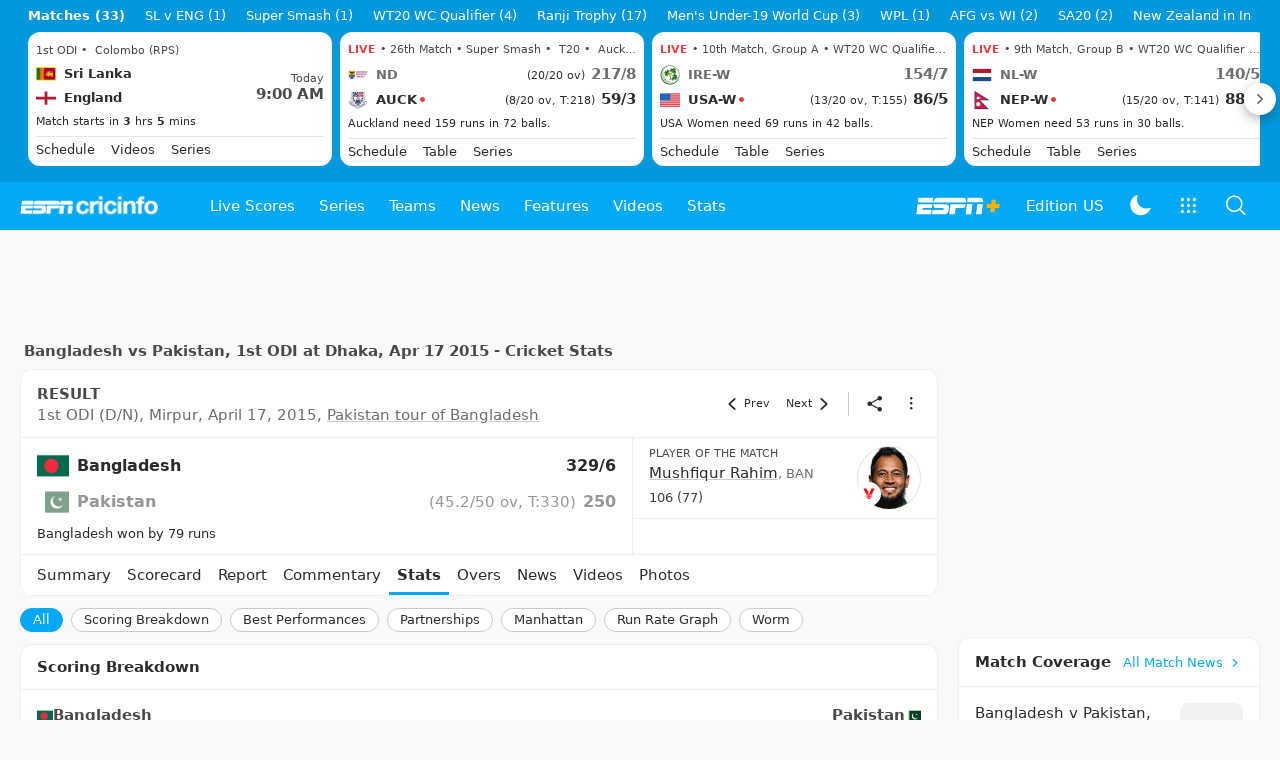

--- FILE ---
content_type: text/html; charset=utf-8
request_url: https://www.espncricinfo.com/series/pakistan-tour-of-bangladesh-2015-856311/bangladesh-vs-pakistan-1st-odi-858485/match-statistics
body_size: 94704
content:
<!DOCTYPE html><html lang="en"><head><meta charSet="utf-8"/><link rel="preconnect" href="https://img1.hscicdn.com" crossorigin="anonymous"/><link rel="preconnect" href="https://dcf.espn.com" crossorigin="anonymous"/><link rel="preload" href="https://wassets.hscicdn.com/static/fonts/CiIcons/ci-icons-v3.7/fonts/icomoon.woff?gencn3" as="font" type="font/woff2" crossorigin="anonymous"/><script type="text/javascript">
          /*! js-cookie v3.0.5 | MIT */
          !function(e,t){"object"==typeof exports&&"undefined"!=typeof module?module.exports=t():"function"==typeof define&&define.amd?define(t):(e="undefined"!=typeof globalThis?globalThis:e||self,function(){var n=e.Cookies,o=e.Cookies=t();o.noConflict=function(){return e.Cookies=n,o}}())}(this,(function(){"use strict";function e(e){for(var t=1;t<arguments.length;t++){var n=arguments[t];for(var o in n)e[o]=n[o]}return e}var t=function t(n,o){function r(t,r,i){if("undefined"!=typeof document){"number"==typeof(i=e({},o,i)).expires&&(i.expires=new Date(Date.now()+864e5*i.expires)),i.expires&&(i.expires=i.expires.toUTCString()),t=encodeURIComponent(t).replace(/%(2[346B]|5E|60|7C)/g,decodeURIComponent).replace(/[()]/g,escape);var c="";for(var u in i)i[u]&&(c+="; "+u,!0!==i[u]&&(c+="="+i[u].split(";")[0]));return document.cookie=t+"="+n.write(r,t)+c}}return Object.create({set:r,get:function(e){if("undefined"!=typeof document&&(!arguments.length||e)){for(var t=document.cookie?document.cookie.split("; "):[],o={},r=0;r<t.length;r++){var i=t[r].split("="),c=i.slice(1).join("=");try{var u=decodeURIComponent(i[0]);if(o[u]=n.read(c,u),e===u)break}catch(e){}}return e?o[e]:o}},remove:function(t,n){r(t,"",e({},n,{expires:-1}))},withAttributes:function(n){return t(this.converter,e({},this.attributes,n))},withConverter:function(n){return t(e({},this.converter,n),this.attributes)}},{attributes:{value:Object.freeze(o)},converter:{value:Object.freeze(n)}})}({read:function(e){return'"'===e[0]&&(e=e.slice(1,-1)),e.replace(/(%[dA-F]{2})+/gi,decodeURIComponent)},write:function(e){return encodeURIComponent(e).replace(/%(2[346BF]|3[AC-F]|40|5[BDE]|60|7[BCD])/g,decodeURIComponent)}},{path:"/"});return t}));
        </script><script type="text/javascript">
            // DATA LAYER CONFIGURATION
            var _dl = {
              site: {
                baseDomain: 'espncricinfo.com',
                site: 'espncricinfo',
                portal: 'sports',
                country: Cookies.get('country') || 'in',
                language: window.location.pathname.startsWith('/hindi') ? 'hi_in' : 'en_us',
                otguid: 'a0595f6d-337b-4be2-8d32-ad0c5e7c829d',
              },
              page: {
                page_url: window.location.href,
                page_title: document.title,
                platform: "web",
              },
              helpersEnabled: true,
              pageViewed: false,
              visitor: {
                swid: Cookies.get('SWID'),
              }
            };

            // SUBSCRIBE AND PUBLISH METHODS
            _dl.subscribe = function(eventName, callback) {
              document.addEventListener("__dataLayer." + eventName, function(e) {
                if (e && e.detail)
                  callback.apply(__dataLayer, e.detail);
              });
            };

            _dl.publish = function(eventName) {
              var args = Array.prototype.splice.apply(arguments, [1, arguments.length]),
              event = new CustomEvent("__dataLayer." + eventName, {
                detail: args || []
              });
              document.dispatchEvent(event);
            };

            // MAKE DATA LAYER GLOBAL
            window.__dataLayer = window.__dataLayer || {};
            Object.assign(window.__dataLayer, _dl);
        </script><script type="text/javascript">
          var appInfoValue = Cookies.get('ci-app');
          var appInfo = null;
          var isApp = false;
          if (appInfoValue) {
            appInfo = JSON.parse(appInfoValue);

            // android || ios
            if (appInfo['pf'] === 'android' || appInfo['pf'] === 'ios') {
              isApp = true;
            }
          }
          window.hsci = window.hsci || {
            consent: {
              region: 'unknown',
              enabled: false,
              taken: true,
            },
            did: null,
            appInfo: appInfo,
            playerV5: true
          };

          // android
          if (window.CleverTap) {
            isApp = true;

          // ios
          } else if (window.webkit && window.webkit.messageHandlers && window.webkit.messageHandlers.clevertap) {
            isApp = true;
          }

          hsci.isApp = isApp;

          //Flutter webview
          window.addEventListener('flutterInAppWebViewPlatformReady', function() {
            // console.log("flutterInAppWebViewPlatformReady done")
            window.isFlutterAppReady = true;
            window.isApp = true;
          });


          hsci.injectScript = function(src, opts) {
            (function() {
              var script = document.createElement("script");
              script.type = "text/javascript";
              script.async = false;
              script.src = src;
              if(opts && typeof opts.id !== "undefined") script.id = opts.id;
              if(opts && typeof opts.async !== "undefined") script.async = opts.async;
              if(opts && typeof opts.defer !== "undefined") script.defer = opts.defer;
              var s = document.getElementsByTagName('script')[0];
              s.parentNode.insertBefore(script, s);
            })();
          };
        </script><script type="text/javascript">
          hsci.consent.region = Cookies.get('region');
          hsci.consent.country = Cookies.get('country');

          // Faiyaz - emea region is added for exisiting users with the same region cookie.
          hsci.consent.enabled = hsci.isApp ? false : hsci.consent.region === 'gdpr' || hsci.consent.region === 'emea' || hsci.consent.region === 'ccpa';

          function handler() {
            // ensighten script is loaded and consent is taken so unblock
            window.yett.unblock();

            if(!hsci.isApp && window.hsci.playerV5) {
              // Data Layer Integration
              document.dispatchEvent(new Event("dataLayerReady"));
              window.__dataLayer.publish('pageView');
            }
          }

          // Faiyaz - emea region is added for exisiting users with the same region cookie.
          if(hsci.consent.enabled) {

            //disable integration scripts
            window.YETT_BLACKLIST = [
              /www\.googletagmanager\.com/,
              /d2r1yp2w7bby2u\.cloudfront\.net/,
              /at-.*?\.js/,
              /omniture-.*?\.js/,
              /prebid.*?\.js/,
              /sb\.scorecardresearch\.com/,
              /cdn\.taboola\.com/,
              /jsc\.mgid\.com/
            ];

            // This is required for ccpa region also
            document.addEventListener('tms.ready', handler);
            document.addEventListener('onetrust.consent.loaded', handler);

            if (hsci.consent.region === 'gdpr' || hsci.consent.region === 'emea' || hsci.consent.region === 'ccpa') {
              var _alertBox1 = Cookies.get('OptanonConsentAlertBoxClosed');
              var _alertBox2 = Cookies.get('OptanonAlertBoxClosed');
              hsci.consent.taken = _alertBox1 !== undefined || _alertBox2 !== undefined;

              window.addEventListener('consent.onetrust', function(e) {
                // Check if __tcfapi is ready to detect event on close
                // @ts-ignore
                if (window.__tcfapi) {
                  __tcfapi('getTCData', 2, function(tcData, success) {
                    if (success) {
                      if (tcData.eventStatus === 'useractioncomplete') {
                        window.location.reload();
                      }
                    }
                  });
                }
              });
            }

          } else {
            // for non gdpr regions do not load following scipt upfront load after window load
            window.YETT_BLACKLIST = [
              /d2r1yp2w7bby2u\.cloudfront\.net/,
              /omniture-.*?\.js/,
              /at-.*?\.js/,
              /cdn\.taboola\.com/,
              /jsc\.mgid\.com/
            ];

            if(hsci.isApp) {
              window.addEventListener('DOMContentLoaded', function(event) {
                window.yett.unblock();
              });
            } else {
              document.addEventListener('tms.ready', handler);
              document.addEventListener('onetrust.consent.loaded', handler);
            }
          }
        </script><script type="text/javascript">!function(t,e){"object"==typeof exports&&"undefined"!=typeof module?e(exports):"function"==typeof define&&define.amd?define(["exports"],e):e((t=t||self).yett={})}(this,function(t){"use strict";function o(e,t){return e&&(!t||t!==s)&&(!a.blacklist||a.blacklist.some(function(t){return t.test(e)}))&&(!a.whitelist||a.whitelist.every(function(t){return!t.test(e)}))}function l(t){var e=t.getAttribute("src");return a.blacklist&&a.blacklist.every(function(t){return!t.test(e)})||a.whitelist&&a.whitelist.some(function(t){return t.test(e)})}var s="javascript/blocked",a={blacklist:window.YETT_BLACKLIST,whitelist:window.YETT_WHITELIST},u={blacklisted:[]},f=new MutationObserver(function(t){for(var e=0;e<t.length;e++)for(var i=t[e].addedNodes,n=function(t){var n=i[t];if(1===n.nodeType&&"SCRIPT"===n.tagName){var e=n.src,r=n.type;if(o(e,r)){u.blacklisted.push(n.cloneNode()),n.type=s;n.addEventListener("beforescriptexecute",function t(e){n.getAttribute("type")===s&&e.preventDefault(),n.removeEventListener("beforescriptexecute",t)}),n.parentElement&&n.parentElement.removeChild(n)}}},r=0;r<i.length;r++)n(r)});f.observe(document.documentElement,{childList:!0,subtree:!0});var c=document.createElement;function p(t){return function(t){if(Array.isArray(t)){for(var e=0,n=new Array(t.length);e<t.length;e++)n[e]=t[e];return n}}(t)||function(t){if(Symbol.iterator in Object(t)||"[object Arguments]"===Object.prototype.toString.call(t))return Array.from(t)}(t)||function(){throw new TypeError("Invalid attempt to spread non-iterable instance")}()}document.createElement=function(){for(var t=arguments.length,e=new Array(t),n=0;n<t;n++)e[n]=arguments[n];if("script"!==e[0].toLowerCase())return c.bind(document).apply(void 0,e);var r=c.bind(document).apply(void 0,e),i=r.setAttribute.bind(r);return Object.defineProperties(r,{src:{get:function(){var t=r.getAttribute("src");return t&&0===t.indexOf("//")?document.location.protocol+t:t||""},set:function(t){return o(t,r.type)&&i("type",s),i("src",t),!0}},type:{set:function(t){var e=o(r.src,r.type)?s:t;return i("type",e),!0}}}),r.setAttribute=function(t,e){"type"===t||"src"===t?r[t]=e:HTMLScriptElement.prototype.setAttribute.call(r,t,e)},r};var d=new RegExp("[|\\{}()[\\]^$+*?.]","g");t.unblock=function(){for(var t=arguments.length,n=new Array(t),e=0;e<t;e++)n[e]=arguments[e];n.length<1?(a.blacklist=[],a.whitelist=[]):(a.blacklist&&(a.blacklist=a.blacklist.filter(function(e){return n.every(function(t){return"string"==typeof t?!e.test(t):t instanceof RegExp?e.toString()!==t.toString():void 0})})),a.whitelist&&(a.whitelist=[].concat(p(a.whitelist),p(n.map(function(e){if("string"==typeof e){var n=".*"+e.replace(d,"\$&")+".*";if(a.whitelist.every(function(t){return t.toString()!==n.toString()}))return new RegExp(n)}else if(e instanceof RegExp&&a.whitelist.every(function(t){return t.toString()!==e.toString()}))return e;return null}).filter(Boolean)))));for(var r=document.querySelectorAll('script[type="'.concat(s,'"]')),i=0;i<r.length;i++){var o=r[i];l(o)&&(o.type="application/javascript",u.blacklisted.push(o),o.parentElement.removeChild(o))}var c=0;p(u.blacklisted).forEach(function(t,e){if(l(t)){var n=document.createElement("script");n.setAttribute("src",t.src),n.setAttribute("type","application/javascript"),document.head.appendChild(n),u.blacklisted.splice(e-c,1),c++}}),a.blacklist&&a.blacklist.length<1&&f.disconnect()},Object.defineProperty(t,"__esModule",{value:!0})});</script><script type="text/javascript">
            if(!hsci.isApp) {
                hsci.injectScript('//dcf.espn.com/TWDC-DTCI/prod/Bootstrap.js', {async: true});
            }
          </script><script type="text/javascript">window.googletag = window.googletag || {cmd: []};
          window.pbjs = window.pbjs || {que: []};
          window._taboola = window._taboola || [];
          window._outbrain = window._outbrain || [];
        </script><meta name="viewport" content="width=device-width, initial-scale=1.0, maximum-scale=1.0, user-scalable=0"/><link rel="manifest" href="/static/json/manifest.json"/><link rel="shortcut icon" type="image/x-icon" href="https://wassets.hscicdn.com/static/images/favicon.ico"/><link href="https://wassets.hscicdn.com/static/images/iphone5_splash.png" media="(device-width: 320px) and (device-height: 568px) and (-webkit-device-pixel-ratio: 2)" rel="apple-touch-startup-image"/><link href="https://wassets.hscicdn.com/static/images/iphone6_splash.png" media="(device-width: 375px) and (device-height: 667px) and (-webkit-device-pixel-ratio: 2)" rel="apple-touch-startup-image"/><link href="https://wassets.hscicdn.com/static/images/iphoneplus_splash.png" media="(device-width: 621px) and (device-height: 1104px) and (-webkit-device-pixel-ratio: 3)" rel="apple-touch-startup-image"/><link href="https://wassets.hscicdn.com/static/images/iphonex_splash.png" media="(device-width: 375px) and (device-height: 812px) and (-webkit-device-pixel-ratio: 3)" rel="apple-touch-startup-image"/><link href="https://wassets.hscicdn.com/static/images/iphonexr_splash.png" media="(device-width: 414px) and (device-height: 896px) and (-webkit-device-pixel-ratio: 2)" rel="apple-touch-startup-image"/><link href="https://wassets.hscicdn.com/static/images/iphonexsmax_splash.png" media="(device-width: 414px) and (device-height: 896px) and (-webkit-device-pixel-ratio: 3)" rel="apple-touch-startup-image"/><link href="https://wassets.hscicdn.com/static/images/ipad_splash.png" media="(device-width: 768px) and (device-height: 1024px) and (-webkit-device-pixel-ratio: 2)" rel="apple-touch-startup-image"/><link href="https://wassets.hscicdn.com/static/images/ipadpro1_splash.png" media="(device-width: 834px) and (device-height: 1112px) and (-webkit-device-pixel-ratio: 2)" rel="apple-touch-startup-image"/><link href="https://wassets.hscicdn.com/static/images/ipadpro3_splash.png" media="(device-width: 834px) and (device-height: 1194px) and (-webkit-device-pixel-ratio: 2)" rel="apple-touch-startup-image"/><link href="https://wassets.hscicdn.com/static/images/ipadpro2_splash.png" media="(device-width: 1024px) and (device-height: 1366px) and (-webkit-device-pixel-ratio: 2)" rel="apple-touch-startup-image"/><meta name="mobile-web-app-capable" content="yes"/><meta name="apple-mobile-web-app-title" content="ESPN Cricinfo"/><meta name="apple-mobile-web-app-status-bar-style" content="black"/><meta name="theme-color" content="#03a9f4"/><link rel="apple-touch-icon" sizes="72x72" href="https://wassets.hscicdn.com/static/images/ios-72.png" type="image/png"/><link rel="apple-touch-icon" sizes="120x120" href="https://wassets.hscicdn.com/static/images/ios-120.png" type="image/png"/><link rel="apple-touch-icon" sizes="144x144" href="https://wassets.hscicdn.com/static/images/ios-144.png" type="image/png"/><link rel="apple-touch-icon" sizes="180x180" href="https://wassets.hscicdn.com/static/images/ios-180.png" type="image/png"/><title>Match Stats - BAN vs PAK 1st ODI, Best Performances by Batters &amp; Bowlers</title><meta name="title" content="Match Stats - BAN vs PAK 1st ODI, Best Performances by Batters &amp; Bowlers"/><meta name="description" content="Discover standout performances from the latest Bangladesh vs Pakistan match, 1st ODI on April 17, 2015. Find out top batting, impactful partnerships, and bowling spells."/><meta name="keywords" content="Bangladesh vs Pakistan 1st ODI 2015 cricket stats,insights,analysis,BAN vs PAK,Pakistan tour of Bangladesh"/><meta name="robots" content="index,follow, max-snippet:-1, max-video-preview:-1, max-image-preview:large"/><meta name="googlebot" content="index,follow, max-snippet:-1, max-video-preview:-1, max-image-preview:large"/><link rel="canonical" href="https://www.espncricinfo.com/series/pakistan-tour-of-bangladesh-2015-856311/bangladesh-vs-pakistan-1st-odi-858485/match-statistics"/><meta property="og:site_name" content="ESPNcricinfo"/><meta property="og:type" content="website"/><meta property="og:title" content="Match Stats - BAN vs PAK 1st ODI, Best Performances by Batters &amp; Bowlers"/><meta property="og:description" content="Discover standout performances from the latest Bangladesh vs Pakistan match, 1st ODI on April 17, 2015. Find out top batting, impactful partnerships, and bowling spells."/><meta property="og:image" content="https://img1.hscicdn.com/image/upload/f_auto/lsci/db/PICTURES/CMS/210900/210935.3.jpg"/><meta property="og:url" content="https://www.espncricinfo.com/series/pakistan-tour-of-bangladesh-2015-856311/bangladesh-vs-pakistan-1st-odi-858485/match-statistics"/><meta property="fb:app_id" content="260890547115"/><meta property="fb:pages" content="104266592953439"/><meta name="twitter:site" content="@espncricinfo"/><meta name="twitter:card" content="summary_large_image"/><meta name="twitter:app:name:iphone" content="ESPNcricinfo"/><meta name="twitter:app:id:iphone" content="417408017"/><meta name="twitter:app:name:googleplay" content="ESPNcricinfo"/><meta name="twitter:app:id:googleplay" content="com.july.cricinfo"/><meta name="twitter:title" content="Match Stats - BAN vs PAK 1st ODI, Best Performances by Batters &amp; Bowlers"/><meta name="twitter:description" content="Discover standout performances from the latest Bangladesh vs Pakistan match, 1st ODI on April 17, 2015. Find out top batting, impactful partnerships, and bowling spells."/><meta name="twitter:image" content="https://img1.hscicdn.com/image/upload/f_auto/lsci/db/PICTURES/CMS/210900/210935.3.jpg"/><meta itemProp="name" content="Match Stats - BAN vs PAK 1st ODI, Best Performances by Batters &amp; Bowlers"/><meta itemProp="description" content="Discover standout performances from the latest Bangladesh vs Pakistan match, 1st ODI on April 17, 2015. Find out top batting, impactful partnerships, and bowling spells."/><meta itemProp="image" content="https://img1.hscicdn.com/image/upload/f_auto/lsci/db/PICTURES/CMS/210900/210935.3.jpg"/><meta itemProp="publisher" content="ESPNcricinfo"/><meta itemProp="url" content="https://www.espncricinfo.com/series/pakistan-tour-of-bangladesh-2015-856311/bangladesh-vs-pakistan-1st-odi-858485/match-statistics"/><meta itemProp="editor" content="ESPNcricinfo"/><meta itemProp="headline" content="Match Stats - BAN vs PAK 1st ODI, Best Performances by Batters &amp; Bowlers"/><meta itemProp="sourceOrganization" content="ESPN Digital Media Pvt Ltd"/><meta itemProp="keywords" content="Bangladesh vs Pakistan 1st ODI 2015 cricket stats,insights,analysis,BAN vs PAK,Pakistan tour of Bangladesh"/><script type="application/ld+json">{"@context":"https://schema.org","@type":"Organization","name":"ESPN Digital Media Private Limited","url":"https://www.espncricinfo.com","logo":"/static/images/espncricinfo-logo-full.png","address":{"@type":"PostalAddress","streetAddress":"Ground Floor, Embassy Golf Links Business Park, Cherry Hills, Intermediate Ring Road, Domlur","addressLocality":"Bangalore","addressRegion":"India","postalCode":"560071","Telephone":"+91-080-68479700"},"sameAs":["https://www.facebook.com/Cricinfo","https://twitter.com/ESPNcricinfo","https://www.youtube.com/espncricinfo"]}</script><script type="application/ld+json">{"@context":"https://schema.org","@graph":[{"@context":"https://schema.org","@type":"SiteNavigationElement","@id":"#nav-item","name":"Live Scores","url":"https://www.espncricinfo.com/live-cricket-score"},{"@context":"https://schema.org","@type":"SiteNavigationElement","@id":"#nav-item","name":"Live Scores Home","url":"https://www.espncricinfo.com/live-cricket-score"},{"@context":"https://schema.org","@type":"SiteNavigationElement","@id":"#nav-item","name":"Schedule","url":"https://www.espncricinfo.com/live-cricket-match-schedule-fixtures"},{"@context":"https://schema.org","@type":"SiteNavigationElement","@id":"#nav-item","name":"Results","url":"https://www.espncricinfo.com/live-cricket-match-results"},{"@context":"https://schema.org","@type":"SiteNavigationElement","@id":"#nav-item","name":"Month view","url":"https://www.espncricinfo.com/live-cricket-month-view"},{"@context":"https://schema.org","@type":"SiteNavigationElement","@id":"#nav-item","name":"Season view","url":"https://www.espncricinfo.com/ci/engine/series/index.html?view=season"},{"@context":"https://schema.org","@type":"SiteNavigationElement","@id":"#nav-item","name":"International calendar","url":"https://www.espncricinfo.com/ci/engine/match/index.html?view=calendar"},{"@context":"https://schema.org","@type":"SiteNavigationElement","@id":"#nav-item","name":"Desktop Scoreboard","url":"https://www.espncricinfo.com/ci/engine/match/scores/desktop.html"},{"@context":"https://schema.org","@type":"SiteNavigationElement","@id":"#nav-item","name":"Series","url":"https://www.espncricinfo.com/cricket-fixtures"},{"@context":"https://schema.org","@type":"SiteNavigationElement","@id":"#nav-item","name":"WPL 2026","url":"https://www.espncricinfo.com/series/women-s-premier-league-2025-26-1510059"},{"@context":"https://schema.org","@type":"SiteNavigationElement","@id":"#nav-item","name":"India vs New Zealand","url":"https://www.espncricinfo.com/series/new-zealand-in-india-2025-26-1490228"},{"@context":"https://schema.org","@type":"SiteNavigationElement","@id":"#nav-item","name":"Under-19 World Cup","url":"https://www.espncricinfo.com/series/men-s-under-19-world-cup-2025-26-1511849"},{"@context":"https://schema.org","@type":"SiteNavigationElement","@id":"#nav-item","name":"Men's T20 World Cup 2026","url":"https://www.espncricinfo.com/series/icc-men-s-t20-world-cup-2025-26-1502138"},{"@context":"https://schema.org","@type":"SiteNavigationElement","@id":"#nav-item","name":"Sri Lanka vs England","url":"https://www.espncricinfo.com/series/england-in-sri-lanka-2025-26-1507712"},{"@context":"https://schema.org","@type":"SiteNavigationElement","@id":"#nav-item","name":"South Africa vs West Indies","url":"https://www.espncricinfo.com/series/west-indies-in-south-africa-2025-26-1477604"},{"@context":"https://schema.org","@type":"SiteNavigationElement","@id":"#nav-item","name":"SA20 2026","url":"https://www.espncricinfo.com/series/sa20-2025-26-1494252"},{"@context":"https://schema.org","@type":"SiteNavigationElement","@id":"#nav-item","name":"BBL 2025","url":"https://www.espncricinfo.com/series/big-bash-league-2025-26-1490534"},{"@context":"https://schema.org","@type":"SiteNavigationElement","@id":"#nav-item","name":"BPL 2025","url":"https://www.espncricinfo.com/series/bangladesh-premier-league-2025-26-1516530"},{"@context":"https://schema.org","@type":"SiteNavigationElement","@id":"#nav-item","name":"IPL 2026","url":"https://www.espncricinfo.com/series/indian-premier-league-2025-26-1510719"},{"@context":"https://schema.org","@type":"SiteNavigationElement","@id":"#nav-item","name":"Men's Super Smash","url":"https://www.espncricinfo.com/series/super-smash-2025-26-1499623"},{"@context":"https://schema.org","@type":"SiteNavigationElement","@id":"#nav-item","name":"Women's Super Smash","url":"https://www.espncricinfo.com/series/women-s-super-smash-2025-26-1499624"},{"@context":"https://schema.org","@type":"SiteNavigationElement","@id":"#nav-item","name":"Women's T20 World Cup QLF","url":"https://www.espncricinfo.com/series/women-s-t20-world-cup-qualifier-2025-26-1515205"},{"@context":"https://schema.org","@type":"SiteNavigationElement","@id":"#nav-item","name":"Test Championship 2025-2027","url":"https://www.espncricinfo.com/series/icc-world-test-championship-2025-2027-1472510"},{"@context":"https://schema.org","@type":"SiteNavigationElement","@id":"#nav-item","name":"-Future series-","url":"https://www.espncricinfo.com/cricket-fixtures/#future"},{"@context":"https://schema.org","@type":"SiteNavigationElement","@id":"#nav-item","name":"-Archives-","url":"https://www.espncricinfo.com/ci/engine/series/index.html"},{"@context":"https://schema.org","@type":"SiteNavigationElement","@id":"#nav-item","name":"Teams","url":"https://www.espncricinfo.com/team"},{"@context":"https://schema.org","@type":"SiteNavigationElement","@id":"#nav-item","name":"Australia","url":"https://www.espncricinfo.com/team/australia-2"},{"@context":"https://schema.org","@type":"SiteNavigationElement","@id":"#nav-item","name":"Afghanistan","url":"https://www.espncricinfo.com/team/afghanistan-40"},{"@context":"https://schema.org","@type":"SiteNavigationElement","@id":"#nav-item","name":"Bangladesh","url":"https://www.espncricinfo.com/team/bangladesh-25"},{"@context":"https://schema.org","@type":"SiteNavigationElement","@id":"#nav-item","name":"Canada","url":"https://www.espncricinfo.com/team/canada-17"},{"@context":"https://schema.org","@type":"SiteNavigationElement","@id":"#nav-item","name":"England","url":"https://www.espncricinfo.com/team/england-1"},{"@context":"https://schema.org","@type":"SiteNavigationElement","@id":"#nav-item","name":"Ireland","url":"https://www.espncricinfo.com/team/ireland-29"},{"@context":"https://schema.org","@type":"SiteNavigationElement","@id":"#nav-item","name":"India","url":"https://www.espncricinfo.com/team/india-6"},{"@context":"https://schema.org","@type":"SiteNavigationElement","@id":"#nav-item","name":"Namibia","url":"https://www.espncricinfo.com/team/namibia-28"},{"@context":"https://schema.org","@type":"SiteNavigationElement","@id":"#nav-item","name":"New Zealand","url":"https://www.espncricinfo.com/team/new-zealand-5"},{"@context":"https://schema.org","@type":"SiteNavigationElement","@id":"#nav-item","name":"Nepal","url":"https://www.espncricinfo.com/team/nepal-33"},{"@context":"https://schema.org","@type":"SiteNavigationElement","@id":"#nav-item","name":"Pakistan","url":"https://www.espncricinfo.com/team/pakistan-7"},{"@context":"https://schema.org","@type":"SiteNavigationElement","@id":"#nav-item","name":"Netherlands","url":"https://www.espncricinfo.com/team/netherlands-15"},{"@context":"https://schema.org","@type":"SiteNavigationElement","@id":"#nav-item","name":"South Africa","url":"https://www.espncricinfo.com/team/south-africa-3"},{"@context":"https://schema.org","@type":"SiteNavigationElement","@id":"#nav-item","name":"Oman","url":"https://www.espncricinfo.com/team/oman-37"},{"@context":"https://schema.org","@type":"SiteNavigationElement","@id":"#nav-item","name":"Sri Lanka","url":"https://www.espncricinfo.com/team/sri-lanka-8"},{"@context":"https://schema.org","@type":"SiteNavigationElement","@id":"#nav-item","name":"Scotland","url":"https://www.espncricinfo.com/team/scotland-30"},{"@context":"https://schema.org","@type":"SiteNavigationElement","@id":"#nav-item","name":"West Indies","url":"https://www.espncricinfo.com/team/west-indies-4"},{"@context":"https://schema.org","@type":"SiteNavigationElement","@id":"#nav-item","name":"UAE","url":"https://www.espncricinfo.com/team/united-arab-emirates-27"},{"@context":"https://schema.org","@type":"SiteNavigationElement","@id":"#nav-item","name":"Zimbabwe","url":"https://www.espncricinfo.com/team/zimbabwe-9"},{"@context":"https://schema.org","@type":"SiteNavigationElement","@id":"#nav-item","name":"USA","url":"https://www.espncricinfo.com/team/united-states-of-america-11"},{"@context":"https://schema.org","@type":"SiteNavigationElement","@id":"#nav-item","name":"News","url":"https://www.espncricinfo.com/cricket-news"},{"@context":"https://schema.org","@type":"SiteNavigationElement","@id":"#nav-item","name":"News Home","url":"https://www.espncricinfo.com/cricket-news"},{"@context":"https://schema.org","@type":"SiteNavigationElement","@id":"#nav-item","name":"Future of ODIs","url":"https://www.espncricinfo.com/cricket-news/the-future-of-odis-39"},{"@context":"https://schema.org","@type":"SiteNavigationElement","@id":"#nav-item","name":"Ball-tampering","url":"https://www.espncricinfo.com/cricket-news/ball-tampering-25"},{"@context":"https://schema.org","@type":"SiteNavigationElement","@id":"#nav-item","name":"Technology in cricket","url":"https://www.espncricinfo.com/cricket-news/technology-in-cricket-18"},{"@context":"https://schema.org","@type":"SiteNavigationElement","@id":"#nav-item","name":"Racism","url":"https://www.espncricinfo.com/cricket-news/racism-99"},{"@context":"https://schema.org","@type":"SiteNavigationElement","@id":"#nav-item","name":"Run-out controversies","url":"https://www.espncricinfo.com/cricket-news/run-out-controversies-325"},{"@context":"https://schema.org","@type":"SiteNavigationElement","@id":"#nav-item","name":"Corruption","url":"https://www.espncricinfo.com/cricket-news/corruption-in-cricket-4"},{"@context":"https://schema.org","@type":"SiteNavigationElement","@id":"#nav-item","name":"Features","url":"https://www.espncricinfo.com/cricket-features"},{"@context":"https://schema.org","@type":"SiteNavigationElement","@id":"#nav-item","name":"Features Home","url":"https://www.espncricinfo.com/cricket-features"},{"@context":"https://schema.org","@type":"SiteNavigationElement","@id":"#nav-item","name":"On this day","url":"https://www.espncricinfo.com/on-this-day/cricket-events"},{"@context":"https://schema.org","@type":"SiteNavigationElement","@id":"#nav-item","name":"Writers","url":"https://www.espncricinfo.com/espncricinfo-writers-index"},{"@context":"https://schema.org","@type":"SiteNavigationElement","@id":"#nav-item","name":"Web stories","url":"https://www.espncricinfo.com/webstories"},{"@context":"https://schema.org","@type":"SiteNavigationElement","@id":"#nav-item","name":"Photo galleries","url":"https://www.espncricinfo.com/gallery"},{"@context":"https://schema.org","@type":"SiteNavigationElement","@id":"#nav-item","name":"Cricinfo 30 years","url":"https://www.espncricinfo.com/cricinfo-30-years"},{"@context":"https://schema.org","@type":"SiteNavigationElement","@id":"#nav-item","name":"The Cricket Monthly","url":"https://www.thecricketmonthly.com/"},{"@context":"https://schema.org","@type":"SiteNavigationElement","@id":"#nav-item","name":"Videos","url":"https://www.espncricinfo.com/cricket-videos/"},{"@context":"https://schema.org","@type":"SiteNavigationElement","@id":"#nav-item","name":"Cricinformed","url":"https://www.espncricinfo.com/cricket-videos/genre/cricinformed-299"},{"@context":"https://schema.org","@type":"SiteNavigationElement","@id":"#nav-item","name":"TimeOut","url":"https://www.espncricinfo.com/cricket-videos/genre/time-out-221"},{"@context":"https://schema.org","@type":"SiteNavigationElement","@id":"#nav-item","name":"Matchday","url":"https://www.espncricinfo.com/cricket-videos/genre/match-day-155"},{"@context":"https://schema.org","@type":"SiteNavigationElement","@id":"#nav-item","name":"25 Questions","url":"https://www.espncricinfo.com/cricket-videos/genre/25-questions-191"},{"@context":"https://schema.org","@type":"SiteNavigationElement","@id":"#nav-item","name":"News and Analysis","url":"https://www.espncricinfo.com/cricket-videos/genre/news-and-analysis-34"},{"@context":"https://schema.org","@type":"SiteNavigationElement","@id":"#nav-item","name":"Interviews","url":"https://www.espncricinfo.com/cricket-videos/genre/interviews-9"},{"@context":"https://schema.org","@type":"SiteNavigationElement","@id":"#nav-item","name":"Features","url":"https://www.espncricinfo.com/cricket-videos/genre/features-46"},{"@context":"https://schema.org","@type":"SiteNavigationElement","@id":"#nav-item","name":"Press Conference","url":"https://www.espncricinfo.com/cricket-videos/genre/press-conference-2"},{"@context":"https://schema.org","@type":"SiteNavigationElement","@id":"#nav-item","name":"Polite Enquiries","url":"https://www.espncricinfo.com/cricket-videos/genre/politeenquiries-119"},{"@context":"https://schema.org","@type":"SiteNavigationElement","@id":"#nav-item","name":"Run Order","url":"https://www.espncricinfo.com/cricket-videos/genre/run-order-166"},{"@context":"https://schema.org","@type":"SiteNavigationElement","@id":"#nav-item","name":"Newsroom","url":"https://www.espncricinfo.com/cricket-videos/genre/newsroom-218"},{"@context":"https://schema.org","@type":"SiteNavigationElement","@id":"#nav-item","name":"Highlights","url":"https://www.espncricinfo.com/cricket-videos/genre/highlights-37"},{"@context":"https://schema.org","@type":"SiteNavigationElement","@id":"#nav-item","name":"YouTube","url":"https://www.youtube.com/ESPNCricinfo"},{"@context":"https://schema.org","@type":"SiteNavigationElement","@id":"#nav-item","name":"Stats","url":"https://www.espncricinfo.com/records"},{"@context":"https://schema.org","@type":"SiteNavigationElement","@id":"#nav-item","name":"Stats home","url":"https://www.espncricinfo.com/records"},{"@context":"https://schema.org","@type":"SiteNavigationElement","@id":"#nav-item","name":"AskCricinfo","url":"https://www.espncricinfo.com/ask"},{"@context":"https://schema.org","@type":"SiteNavigationElement","@id":"#nav-item","name":"Statsguru","url":"https://stats.espncricinfo.com/ci/engine/stats/index.html"},{"@context":"https://schema.org","@type":"SiteNavigationElement","@id":"#nav-item","name":"SuperStats","url":"https://www.espncricinfo.com/genre/superstats-706"},{"@context":"https://schema.org","@type":"SiteNavigationElement","@id":"#nav-item","name":"2025 records","url":"https://www.espncricinfo.com/records/year/2025-2025"},{"@context":"https://schema.org","@type":"SiteNavigationElement","@id":"#nav-item","name":"2024 records","url":"https://www.espncricinfo.com/records/year/2024-2024"},{"@context":"https://schema.org","@type":"SiteNavigationElement","@id":"#nav-item","name":"All records","url":"https://www.espncricinfo.com/records"},{"@context":"https://schema.org","@type":"SiteNavigationElement","@id":"#nav-item","name":"Players","url":"https://www.espncricinfo.com/cricketers"},{"@context":"https://schema.org","@type":"SiteNavigationElement","@id":"#nav-item","name":"Grounds","url":"https://www.espncricinfo.com/cricket-grounds"},{"@context":"https://schema.org","@type":"SiteNavigationElement","@id":"#nav-item","name":"Rankings","url":"https://www.espncricinfo.com/rankings/icc-team-ranking"}]}</script><script type="application/ld+json">{"@context":"https://schema.org","@type":"WebPage","name":"Match Stats - BAN vs PAK 1st ODI, Best Performances by Batters & Bowlers","description":"Discover standout performances from the latest Bangladesh vs Pakistan match, 1st ODI on April 17, 2015. Find out top batting, impactful partnerships, and bowling spells.","url":"https://www.espncricinfo.com/series/pakistan-tour-of-bangladesh-2015-856311/bangladesh-vs-pakistan-1st-odi-858485/match-statistics","publisher":{"@type":"Organization","name":"ESPN Digital Media Private Limited","url":"https://www.espncricinfo.com","logo":{"@type":"ImageObject","contentUrl":"/static/images/espncricinfo-logo-full.png"}}}</script><meta name="next-head-count" content="68"/><link data-next-font="" rel="preconnect" href="/" crossorigin="anonymous"/><link rel="preload" href="https://wassets.hscicdn.com/_next/static/css/555538078b0b0fcb.css" as="style"/><link rel="stylesheet" href="https://wassets.hscicdn.com/_next/static/css/555538078b0b0fcb.css" data-n-g=""/><noscript data-n-css=""></noscript><script defer="" nomodule="" src="https://wassets.hscicdn.com/_next/static/chunks/polyfills-78c92fac7aa8fdd8.js"></script><script defer="" src="https://wassets.hscicdn.com/_next/static/chunks/CiLanguageEnglish.44cecc4cb23f9718.js"></script><script defer="" src="https://wassets.hscicdn.com/_next/static/chunks/4657.abcb2e5936dfe1d8.js"></script><script defer="" src="https://wassets.hscicdn.com/_next/static/chunks/402-ce50e661c70cd576.js"></script><script defer="" src="https://wassets.hscicdn.com/_next/static/chunks/CiMatchBatsmanPerformance.761fbaff1bcc79fb.js"></script><script defer="" src="https://wassets.hscicdn.com/_next/static/chunks/CiMatchBowlerPerformance.b92aa9a387a03696.js"></script><script defer="" src="https://wassets.hscicdn.com/_next/static/chunks/CiVideoPlayerLiveStream.7f2b72aed04b9cde.js"></script><script src="https://wassets.hscicdn.com/_next/static/chunks/webpack-69668e6f336223ad.js" defer=""></script><script src="https://wassets.hscicdn.com/_next/static/chunks/framework-70f95e8fb8fe7028.js" defer=""></script><script src="https://wassets.hscicdn.com/_next/static/chunks/main-46c7eef8fbc39f54.js" defer=""></script><script src="https://wassets.hscicdn.com/_next/static/chunks/pages/_app-9c13bae1e3ffabdd.js" defer=""></script><script src="https://wassets.hscicdn.com/_next/static/chunks/5829-0fb1ea9a6d9a92ff.js" defer=""></script><script src="https://wassets.hscicdn.com/_next/static/chunks/2024-d083a4536cc32940.js" defer=""></script><script src="https://wassets.hscicdn.com/_next/static/chunks/9515-ea150dbf5171c32e.js" defer=""></script><script src="https://wassets.hscicdn.com/_next/static/chunks/7185-8c8b43a234cfc1e5.js" defer=""></script><script src="https://wassets.hscicdn.com/_next/static/chunks/497-a5ff636093bd0121.js" defer=""></script><script src="https://wassets.hscicdn.com/_next/static/chunks/304-99f63234457ff014.js" defer=""></script><script src="https://wassets.hscicdn.com/_next/static/chunks/25-e98bca7649228531.js" defer=""></script><script src="https://wassets.hscicdn.com/_next/static/chunks/375-db85d152e0ff815b.js" defer=""></script><script src="https://wassets.hscicdn.com/_next/static/chunks/8011-3eb505916453003c.js" defer=""></script><script src="https://wassets.hscicdn.com/_next/static/chunks/1471-39fd951505eb2d17.js" defer=""></script><script src="https://wassets.hscicdn.com/_next/static/chunks/2463-5fbdce0a6ee223d2.js" defer=""></script><script src="https://wassets.hscicdn.com/_next/static/chunks/9890-6bb6b329977ef579.js" defer=""></script><script src="https://wassets.hscicdn.com/_next/static/chunks/9574-5bc2a5fdf7250646.js" defer=""></script><script src="https://wassets.hscicdn.com/_next/static/chunks/4001-b5f928ac93f23150.js" defer=""></script><script src="https://wassets.hscicdn.com/_next/static/chunks/7-e2438e5c51d1a786.js" defer=""></script><script src="https://wassets.hscicdn.com/_next/static/chunks/pages/match/CiMatchStatisticsPage-789ef94aaccd8698.js" defer=""></script><script src="https://wassets.hscicdn.com/_next/static/3RvoFDJcOjCOSaTgqZXr9/_buildManifest.js" defer=""></script><script src="https://wassets.hscicdn.com/_next/static/3RvoFDJcOjCOSaTgqZXr9/_ssgManifest.js" defer=""></script></head><body class=""><div id="__next"><script>
    (function() {
      let theme = window?.localStorage?.getItem('ci-theme-preference') || 'LIGHT';

      // check ci-app-theme cookie required for native app theme support
      const appTheme = Cookies.get('ci_app_theme') || Cookies.get('ci-app-theme');

      if(appTheme) {
        theme = appTheme;
        window.hsciapp = { theme: appTheme };
      }

      if (theme === 'DARK') {
        document.body.dataset.colorTheme = 'dark';
      }
    })()
  </script><noscript><iframe src="//www.googletagmanager.com/ns.html?id=GTM-M2X5VXQ" height="0" width="0" style="display:none;visibility:hidden;"></iframe></noscript><section id="pane-main" class=""><section id="main-container"><aside class="ad-placeholder overlay ad-overlay-306468"></aside><div class="ds-pb-4 ds-min-h-[182px] ds-bg-fill-hsb ds-pt-2"><div class="lg:ds-container lg:ds-mx-auto lg:ds-px-5"><div class="ds-relative ds-w-full ds-scrollbar-hide ds-px-2 ds-flex ds-bg-transparent ds-overflow-x-auto ds-scrollbar-hide"><div class="ds-flex ds-flex-row ds-w-full ds-overflow-x-auto ds-scrollbar-hide ds-overflow-y-hidden"><div class="ds-shrink-0 ds-mr-5 last:ds-mr-0"><div class="ds-cursor-pointer ds-flex ds-justify-center ds-h-4"><span class="ds-text-tight-s ds-font-bold ds-flex ds-justify-center ds-items-center ds-cursor-pointer ds-flex-1 ds-text-raw-white ds-tab-active"><span>Matches<!-- --> <span>(<!-- -->33<!-- -->)</span></span></span></div></div><div class="ds-shrink-0 ds-mr-5 last:ds-mr-0"><div class="ds-cursor-pointer ds-flex ds-justify-center ds-h-4"><span class="ds-text-tight-s ds-font-regular ds-flex ds-justify-center ds-items-center ds-cursor-pointer ds-flex-1 ds-text-raw-white"><span>SL v ENG<!-- --> <span>(<!-- -->1<!-- -->)</span></span></span></div></div><div class="ds-shrink-0 ds-mr-5 last:ds-mr-0"><div class="ds-cursor-pointer ds-flex ds-justify-center ds-h-4"><span class="ds-text-tight-s ds-font-regular ds-flex ds-justify-center ds-items-center ds-cursor-pointer ds-flex-1 ds-text-raw-white"><span>Super Smash<!-- --> <span>(<!-- -->1<!-- -->)</span></span></span></div></div><div class="ds-shrink-0 ds-mr-5 last:ds-mr-0"><div class="ds-cursor-pointer ds-flex ds-justify-center ds-h-4"><span class="ds-text-tight-s ds-font-regular ds-flex ds-justify-center ds-items-center ds-cursor-pointer ds-flex-1 ds-text-raw-white"><span>WT20 WC Qualifier<!-- --> <span>(<!-- -->4<!-- -->)</span></span></span></div></div><div class="ds-shrink-0 ds-mr-5 last:ds-mr-0"><div class="ds-cursor-pointer ds-flex ds-justify-center ds-h-4"><span class="ds-text-tight-s ds-font-regular ds-flex ds-justify-center ds-items-center ds-cursor-pointer ds-flex-1 ds-text-raw-white"><span>Ranji Trophy<!-- --> <span>(<!-- -->17<!-- -->)</span></span></span></div></div><div class="ds-shrink-0 ds-mr-5 last:ds-mr-0"><div class="ds-cursor-pointer ds-flex ds-justify-center ds-h-4"><span class="ds-text-tight-s ds-font-regular ds-flex ds-justify-center ds-items-center ds-cursor-pointer ds-flex-1 ds-text-raw-white"><span>Men&#x27;s Under-19 World Cup<!-- --> <span>(<!-- -->3<!-- -->)</span></span></span></div></div><div class="ds-shrink-0 ds-mr-5 last:ds-mr-0"><div class="ds-cursor-pointer ds-flex ds-justify-center ds-h-4"><span class="ds-text-tight-s ds-font-regular ds-flex ds-justify-center ds-items-center ds-cursor-pointer ds-flex-1 ds-text-raw-white"><span>WPL<!-- --> <span>(<!-- -->1<!-- -->)</span></span></span></div></div><div class="ds-shrink-0 ds-mr-5 last:ds-mr-0"><div class="ds-cursor-pointer ds-flex ds-justify-center ds-h-4"><span class="ds-text-tight-s ds-font-regular ds-flex ds-justify-center ds-items-center ds-cursor-pointer ds-flex-1 ds-text-raw-white"><span>AFG vs WI<!-- --> <span>(<!-- -->2<!-- -->)</span></span></span></div></div><div class="ds-shrink-0 ds-mr-5 last:ds-mr-0"><div class="ds-cursor-pointer ds-flex ds-justify-center ds-h-4"><span class="ds-text-tight-s ds-font-regular ds-flex ds-justify-center ds-items-center ds-cursor-pointer ds-flex-1 ds-text-raw-white"><span>SA20<!-- --> <span>(<!-- -->2<!-- -->)</span></span></span></div></div><div class="ds-shrink-0 ds-mr-5 last:ds-mr-0"><div class="ds-cursor-pointer ds-flex ds-justify-center ds-h-4"><span class="ds-text-tight-s ds-font-regular ds-flex ds-justify-center ds-items-center ds-cursor-pointer ds-flex-1 ds-text-raw-white"><span>New Zealand in India<!-- --> <span>(<!-- -->1<!-- -->)</span></span></span></div></div><div class="ds-shrink-0 ds-mr-5 last:ds-mr-0"><div class="ds-cursor-pointer ds-flex ds-justify-center ds-h-4"><span class="ds-text-tight-s ds-font-regular ds-flex ds-justify-center ds-items-center ds-cursor-pointer ds-flex-1 ds-text-raw-white"><span>BPL<!-- --> <span>(<!-- -->1<!-- -->)</span></span></span></div></div></div></div><div class="ds-block"></div><div class="ds-pt-2"><div class="ci-hsb-carousel"><div class="slick-slider ds-carousel slick-initialized" dir="ltr"><button type="button" data-role="none" class="slick-arrow slick-prev slick-disabled" style="display:block"> <!-- -->Previous</button><div class="slick-list"><div class="slick-track" style="width:0px;left:0px"><div style="outline:none" data-index="0" class="slick-slide slick-active slick-current" tabindex="-1" aria-hidden="false"><div><aside></aside></div></div><div style="outline:none" data-index="1" class="slick-slide slick-active" tabindex="-1" aria-hidden="false"><div><div class="ds-p-2 ds-pb-0.5 ds-bg-fill-hsb-scorecell ds-text-compact-2xs ds-rounded-xl ds-h-[8.375rem]" tabindex="-1" style="width:100%;display:inline-block"><div class="ds-w-[288px]"><a href="/series/england-in-sri-lanka-2025-26-1507712/sri-lanka-vs-england-1st-odi-1507716/match-preview" title="" class="ds-no-tap-higlight"><span class="ds-text-compact-xxs"><span class="ds-block ds-relative"><span class="ds-flex ds-justify-between ds-items-center ds-h-5"><span class="ds-truncate"></span></span><span class="ds-h-14 ds-overflow-hidden"><div class="ds-flex ds-justify-between ds-items-center"><div class="ds-flex ds-flex-col ds-mb-2 ds-mt-1 ds-space-y-1"><div class="ci-team-score ds-flex ds-justify-between ds-items-center ds-text-typo"><div class="ds-flex ds-items-center ds-min-w-0 ds-mr-1" title="Sri Lanka"><img width="20" height="20" alt="Sri Lanka Flag" style="width:20px;height:20px" class="ds-mr-2" src="https://wassets.hscicdn.com/static/images/lazyimage-transparent.png" fetchpriority="auto"/><p class="ds-text-tight-s ds-font-bold ds-capitalize ds-truncate">Sri Lanka</p></div></div><div class="ci-team-score ds-flex ds-justify-between ds-items-center ds-text-typo"><div class="ds-flex ds-items-center ds-min-w-0 ds-mr-1" title="England"><img width="20" height="20" alt="England Flag" style="width:20px;height:20px" class="ds-mr-2" src="https://wassets.hscicdn.com/static/images/lazyimage-transparent.png" fetchpriority="auto"/><p class="ds-text-tight-s ds-font-bold ds-capitalize ds-truncate">England</p></div></div></div><div class="ds-text-right"><div class="ds-text-tight-xs"><div>Today</div><div><div class="ds-text-tight-m ds-font-bold">9:00 AM</div></div></div></div></div></span><span class="ds-h-3"><p class="ds-text-tight-xs ds-font-medium ds-truncate ds-opacity-0"><span>null</span></p></span></span></span></a><span class="ds-flex ds-mt-2 ds-py-1 ds-border-t ds-border-line-default-translucent"><a href="/series/england-in-sri-lanka-2025-26-1507712/match-schedule-fixtures-and-results" title="Schedule" class="ds-inline-flex ds-items-start ds-leading-none ds-mr-4"><span class="ds-text-compact-xs ds-block ds-text-typo hover:ds-underline hover:ds-decoration-ui-stroke">Schedule</span></a><a href="/series/england-in-sri-lanka-2025-26-1507712/sri-lanka-vs-england-1st-odi-1507716/match-videos" title="Videos" class="ds-inline-flex ds-items-start ds-leading-none ds-mr-4"><span class="ds-text-compact-xs ds-block ds-text-typo hover:ds-underline hover:ds-decoration-ui-stroke">Videos</span></a><a href="/series/england-in-sri-lanka-2025-26-1507712" title="England tour of Sri Lanka" class="ds-inline-flex ds-items-start ds-leading-none ds-mr-4"><span class="ds-text-compact-xs ds-block ds-text-typo hover:ds-underline hover:ds-decoration-ui-stroke">Series</span></a></span></div></div></div></div><div style="outline:none" data-index="2" class="slick-slide slick-active" tabindex="-1" aria-hidden="false"><div><div class="ds-p-2 ds-pb-0.5 ds-bg-fill-hsb-scorecell ds-text-compact-2xs ds-rounded-xl ds-h-[8.375rem]" tabindex="-1" style="width:100%;display:inline-block"><div class="ds-w-[288px]"><a href="/series/super-smash-2025-26-1499623/auckland-vs-northern-districts-26th-match-1499653/live-cricket-score" title="" class="ds-no-tap-higlight"><span class="ds-text-compact-xxs"><span class="ds-block ds-relative"><span class="ds-flex ds-justify-between ds-items-center ds-h-5"><span class="ds-truncate"></span></span><span class="ds-h-14 ds-overflow-hidden"><div class=""><div class="ds-flex ds-flex-col ds-mb-2 ds-mt-1 ds-space-y-1"><div class="ci-team-score ds-flex ds-justify-between ds-items-center ds-text-typo"><div class="ds-flex ds-items-center ds-min-w-0 ds-mr-1" title="ND"><img width="20" height="20" alt="ND Flag" style="width:20px;height:20px" class="ds-mr-2" src="https://wassets.hscicdn.com/static/images/lazyimage-transparent.png" fetchpriority="auto"/><p class="ds-text-tight-s ds-font-bold ds-capitalize ds-truncate !ds-text-typo-mid3">ND</p></div><div class="ds-text-compact-s ds-text-typo ds-text-right ds-whitespace-nowrap"><span class="ds-text-compact-xxs ds-mr-0.5">(20/20 ov) </span><strong class="ds-text-typo-mid3">217/8</strong></div></div><div class="ci-team-score ds-flex ds-justify-between ds-items-center ds-text-typo"><div class="ds-flex ds-items-center ds-min-w-0 ds-mr-1" title="AUCK"><img width="20" height="20" alt="AUCK Flag" style="width:20px;height:20px" class="ds-mr-2" src="https://wassets.hscicdn.com/static/images/lazyimage-transparent.png" fetchpriority="auto"/><p class="ds-text-tight-s ds-font-bold ds-capitalize ds-truncate">AUCK</p><i style="font-size:12px" class="icon-dot_circular ds-text-icon-error hover:ds-text-icon-error-hover"></i></div><div class="ds-text-compact-s ds-text-typo ds-text-right ds-whitespace-nowrap"><span class="ds-text-compact-xxs ds-mr-0.5">(8/20 ov, T:218) </span><strong class="">59/3</strong></div></div></div></div></span><span class="ds-h-3"><p class="ds-text-tight-xs ds-font-medium ds-truncate ds-opacity-0"><span>null</span></p></span></span></span></a><span class="ds-flex ds-mt-2 ds-py-1 ds-border-t ds-border-line-default-translucent"><a href="/series/super-smash-2025-26-1499623/match-schedule-fixtures-and-results" title="Schedule" class="ds-inline-flex ds-items-start ds-leading-none ds-mr-4"><span class="ds-text-compact-xs ds-block ds-text-typo hover:ds-underline hover:ds-decoration-ui-stroke">Schedule</span></a><a href="/series/super-smash-2025-26-1499623/points-table-standings" title="Table" class="ds-inline-flex ds-items-start ds-leading-none ds-mr-4"><span class="ds-text-compact-xs ds-block ds-text-typo hover:ds-underline hover:ds-decoration-ui-stroke">Table</span></a><a href="/series/super-smash-2025-26-1499623" title="Super Smash" class="ds-inline-flex ds-items-start ds-leading-none ds-mr-4"><span class="ds-text-compact-xs ds-block ds-text-typo hover:ds-underline hover:ds-decoration-ui-stroke">Series</span></a></span></div></div></div></div><div style="outline:none" data-index="3" class="slick-slide" tabindex="-1" aria-hidden="true"><div><div class="ds-p-2 ds-pb-0.5 ds-bg-fill-hsb-scorecell ds-text-compact-2xs ds-rounded-xl ds-h-[8.375rem]" tabindex="-1" style="width:100%;display:inline-block"><div class="ds-w-[288px]"><a href="/series/women-s-t20-world-cup-qualifier-2025-26-1515205/ireland-women-vs-united-states-of-america-women-10th-match-group-a-1515216/live-cricket-score" title="" class="ds-no-tap-higlight"><span class="ds-text-compact-xxs"><span class="ds-block ds-relative"><span class="ds-flex ds-justify-between ds-items-center ds-h-5"><span class="ds-truncate"></span></span><span class="ds-h-14 ds-overflow-hidden"><div class=""><div class="ds-flex ds-flex-col ds-mb-2 ds-mt-1 ds-space-y-1"><div class="ci-team-score ds-flex ds-justify-between ds-items-center ds-text-typo"><div class="ds-flex ds-items-center ds-min-w-0 ds-mr-1" title="IRE-W"><img width="20" height="20" alt="IRE-W Flag" style="width:20px;height:20px" class="ds-mr-2" src="https://wassets.hscicdn.com/static/images/lazyimage-transparent.png" fetchpriority="auto"/><p class="ds-text-tight-s ds-font-bold ds-capitalize ds-truncate !ds-text-typo-mid3">IRE-W</p></div><div class="ds-text-compact-s ds-text-typo ds-text-right ds-whitespace-nowrap"><span class="ds-text-compact-xxs ds-mr-0.5"></span><strong class="ds-text-typo-mid3">154/7</strong></div></div><div class="ci-team-score ds-flex ds-justify-between ds-items-center ds-text-typo"><div class="ds-flex ds-items-center ds-min-w-0 ds-mr-1" title="USA-W"><img width="20" height="20" alt="USA-W Flag" style="width:20px;height:20px" class="ds-mr-2" src="https://wassets.hscicdn.com/static/images/lazyimage-transparent.png" fetchpriority="auto"/><p class="ds-text-tight-s ds-font-bold ds-capitalize ds-truncate">USA-W</p><i style="font-size:12px" class="icon-dot_circular ds-text-icon-error hover:ds-text-icon-error-hover"></i></div><div class="ds-text-compact-s ds-text-typo ds-text-right ds-whitespace-nowrap"><span class="ds-text-compact-xxs ds-mr-0.5">(13/20 ov, T:155) </span><strong class="">86/5</strong></div></div></div></div></span><span class="ds-h-3"><p class="ds-text-tight-xs ds-font-medium ds-truncate ds-opacity-0"><span>null</span></p></span></span></span></a><span class="ds-flex ds-mt-2 ds-py-1 ds-border-t ds-border-line-default-translucent"><a href="/series/women-s-t20-world-cup-qualifier-2025-26-1515205/match-schedule-fixtures-and-results" title="Schedule" class="ds-inline-flex ds-items-start ds-leading-none ds-mr-4"><span class="ds-text-compact-xs ds-block ds-text-typo hover:ds-underline hover:ds-decoration-ui-stroke">Schedule</span></a><a href="/series/women-s-t20-world-cup-qualifier-2025-26-1515205/points-table-standings" title="Table" class="ds-inline-flex ds-items-start ds-leading-none ds-mr-4"><span class="ds-text-compact-xs ds-block ds-text-typo hover:ds-underline hover:ds-decoration-ui-stroke">Table</span></a><a href="/series/women-s-t20-world-cup-qualifier-2025-26-1515205" title="Women&#x27;s T20 World Cup Qualifier" class="ds-inline-flex ds-items-start ds-leading-none ds-mr-4"><span class="ds-text-compact-xs ds-block ds-text-typo hover:ds-underline hover:ds-decoration-ui-stroke">Series</span></a></span></div></div></div></div><div style="outline:none" data-index="4" class="slick-slide" tabindex="-1" aria-hidden="true"><div><div class="ds-p-2 ds-pb-0.5 ds-bg-fill-hsb-scorecell ds-text-compact-2xs ds-rounded-xl ds-h-[8.375rem]" tabindex="-1" style="width:100%;display:inline-block"><div class="ds-w-[288px]"><a href="/series/women-s-t20-world-cup-qualifier-2025-26-1515205/nepal-women-vs-netherlands-women-9th-match-group-b-1515217/live-cricket-score" title="" class="ds-no-tap-higlight"><span class="ds-text-compact-xxs"><span class="ds-block ds-relative"><span class="ds-flex ds-justify-between ds-items-center ds-h-5"><span class="ds-truncate"></span></span><span class="ds-h-14 ds-overflow-hidden"><div class=""><div class="ds-flex ds-flex-col ds-mb-2 ds-mt-1 ds-space-y-1"><div class="ci-team-score ds-flex ds-justify-between ds-items-center ds-text-typo"><div class="ds-flex ds-items-center ds-min-w-0 ds-mr-1" title="NL-W"><img width="20" height="20" alt="NL-W Flag" style="width:20px;height:20px" class="ds-mr-2" src="https://wassets.hscicdn.com/static/images/lazyimage-transparent.png" fetchpriority="auto"/><p class="ds-text-tight-s ds-font-bold ds-capitalize ds-truncate !ds-text-typo-mid3">NL-W</p></div><div class="ds-text-compact-s ds-text-typo ds-text-right ds-whitespace-nowrap"><span class="ds-text-compact-xxs ds-mr-0.5"></span><strong class="ds-text-typo-mid3">140/5</strong></div></div><div class="ci-team-score ds-flex ds-justify-between ds-items-center ds-text-typo"><div class="ds-flex ds-items-center ds-min-w-0 ds-mr-1" title="NEP-W"><img width="20" height="20" alt="NEP-W Flag" style="width:20px;height:20px" class="ds-mr-2" src="https://wassets.hscicdn.com/static/images/lazyimage-transparent.png" fetchpriority="auto"/><p class="ds-text-tight-s ds-font-bold ds-capitalize ds-truncate">NEP-W</p><i style="font-size:12px" class="icon-dot_circular ds-text-icon-error hover:ds-text-icon-error-hover"></i></div><div class="ds-text-compact-s ds-text-typo ds-text-right ds-whitespace-nowrap"><span class="ds-text-compact-xxs ds-mr-0.5">(15/20 ov, T:141) </span><strong class="">88/5</strong></div></div></div></div></span><span class="ds-h-3"><p class="ds-text-tight-xs ds-font-medium ds-truncate ds-opacity-0"><span>null</span></p></span></span></span></a><span class="ds-flex ds-mt-2 ds-py-1 ds-border-t ds-border-line-default-translucent"><a href="/series/women-s-t20-world-cup-qualifier-2025-26-1515205/match-schedule-fixtures-and-results" title="Schedule" class="ds-inline-flex ds-items-start ds-leading-none ds-mr-4"><span class="ds-text-compact-xs ds-block ds-text-typo hover:ds-underline hover:ds-decoration-ui-stroke">Schedule</span></a><a href="/series/women-s-t20-world-cup-qualifier-2025-26-1515205/points-table-standings" title="Table" class="ds-inline-flex ds-items-start ds-leading-none ds-mr-4"><span class="ds-text-compact-xs ds-block ds-text-typo hover:ds-underline hover:ds-decoration-ui-stroke">Table</span></a><a href="/series/women-s-t20-world-cup-qualifier-2025-26-1515205" title="Women&#x27;s T20 World Cup Qualifier" class="ds-inline-flex ds-items-start ds-leading-none ds-mr-4"><span class="ds-text-compact-xs ds-block ds-text-typo hover:ds-underline hover:ds-decoration-ui-stroke">Series</span></a></span></div></div></div></div><div style="outline:none" data-index="5" class="slick-slide" tabindex="-1" aria-hidden="true"><div><div class="ds-p-2 ds-pb-0.5 ds-bg-fill-hsb-scorecell ds-text-compact-2xs ds-rounded-xl ds-h-[8.375rem]" tabindex="-1" style="width:100%;display:inline-block"><div class="ds-w-[288px]"><a href="/series/ranji-trophy-2025-26-1492381/odisha-vs-tamil-nadu-elite-group-a-1492486/live-cricket-score" title="" class="ds-no-tap-higlight"><span class="ds-text-compact-xxs"><span class="ds-block"><span class="ds-flex ds-justify-between ds-items-center ds-h-5"><span class="ds-truncate"></span></span><span class="ds-h-14 ds-overflow-hidden"><div class=""><div class="ds-flex ds-flex-col ds-mb-2 ds-mt-1 ds-space-y-1"><div class="ci-team-score ds-flex ds-justify-between ds-items-center ds-text-typo"><div class="ds-flex ds-items-center ds-min-w-0 ds-mr-1" title="TN"><img width="20" height="20" alt="TN Flag" style="width:20px;height:20px" class="ds-mr-2" src="https://wassets.hscicdn.com/static/images/lazyimage-transparent.png" fetchpriority="auto"/><p class="ds-text-tight-s ds-font-bold ds-capitalize ds-truncate">TN</p><i style="font-size:12px" class="icon-dot_circular ds-text-icon-error hover:ds-text-icon-error-hover"></i></div><div class="ds-text-compact-s ds-text-typo ds-text-right ds-whitespace-nowrap"><span class="ds-text-compact-xxs ds-mr-0.5">(3 ov) </span><strong class="">6/0</strong></div></div><div class="ci-team-score ds-flex ds-justify-between ds-items-center ds-text-typo"><div class="ds-flex ds-items-center ds-min-w-0 ds-mr-1" title="ODSA"><img width="20" height="20" alt="ODSA Flag" style="width:20px;height:20px" class="ds-mr-2" src="https://wassets.hscicdn.com/static/images/lazyimage-transparent.png" fetchpriority="auto"/><p class="ds-text-tight-s ds-font-bold ds-capitalize ds-truncate !ds-text-typo-mid3">ODSA</p></div></div></div></div></span><span class="ds-h-3"><p class="ds-text-tight-xs ds-font-medium ds-truncate ds-opacity-0"><span>null</span></p></span></span></span></a><span class="ds-flex ds-mt-2 ds-py-1 ds-border-t ds-border-line-default-translucent"><a href="/series/ranji-trophy-2025-26-1492381/match-schedule-fixtures-and-results" title="Schedule" class="ds-inline-flex ds-items-start ds-leading-none ds-mr-4"><span class="ds-text-compact-xs ds-block ds-text-typo hover:ds-underline hover:ds-decoration-ui-stroke">Schedule</span></a><a href="/series/ranji-trophy-2025-26-1492381/points-table-standings" title="Table" class="ds-inline-flex ds-items-start ds-leading-none ds-mr-4"><span class="ds-text-compact-xs ds-block ds-text-typo hover:ds-underline hover:ds-decoration-ui-stroke">Table</span></a><a href="/series/ranji-trophy-2025-26-1492381" title="Ranji Trophy" class="ds-inline-flex ds-items-start ds-leading-none ds-mr-4"><span class="ds-text-compact-xs ds-block ds-text-typo hover:ds-underline hover:ds-decoration-ui-stroke">Series</span></a></span></div></div></div></div><div style="outline:none" data-index="6" class="slick-slide" tabindex="-1" aria-hidden="true"><div><div class="ds-p-2 ds-pb-0.5 ds-bg-fill-hsb-scorecell ds-text-compact-2xs ds-rounded-xl ds-h-[8.375rem]" tabindex="-1" style="width:100%;display:inline-block"><div class="ds-w-[288px]"><a href="/series/ranji-trophy-2025-26-1492381/andhra-vs-vidarbha-elite-group-a-1492487/live-cricket-score" title="" class="ds-no-tap-higlight"><span class="ds-text-compact-xxs"><span class="ds-block"><span class="ds-flex ds-justify-between ds-items-center ds-h-5"><span class="ds-truncate"></span></span><span class="ds-h-14 ds-overflow-hidden"><div class=""><div class="ds-flex ds-flex-col ds-mb-2 ds-mt-1 ds-space-y-1"><div class="ci-team-score ds-flex ds-justify-between ds-items-center ds-text-typo"><div class="ds-flex ds-items-center ds-min-w-0 ds-mr-1" title="VIDAR"><img width="20" height="20" alt="VIDAR Flag" style="width:20px;height:20px" class="ds-mr-2" src="https://wassets.hscicdn.com/static/images/lazyimage-transparent.png" fetchpriority="auto"/><p class="ds-text-tight-s ds-font-bold ds-capitalize ds-truncate">VIDAR</p><i style="font-size:12px" class="icon-dot_circular ds-text-icon-error hover:ds-text-icon-error-hover"></i></div><div class="ds-text-compact-s ds-text-typo ds-text-right ds-whitespace-nowrap"><span class="ds-text-compact-xxs ds-mr-0.5">(2 ov) </span><strong class="">5/0</strong></div></div><div class="ci-team-score ds-flex ds-justify-between ds-items-center ds-text-typo"><div class="ds-flex ds-items-center ds-min-w-0 ds-mr-1" title="AP"><img width="20" height="20" alt="AP Flag" style="width:20px;height:20px" class="ds-mr-2" src="https://wassets.hscicdn.com/static/images/lazyimage-transparent.png" fetchpriority="auto"/><p class="ds-text-tight-s ds-font-bold ds-capitalize ds-truncate !ds-text-typo-mid3">AP</p></div></div></div></div></span><span class="ds-h-3"><p class="ds-text-tight-xs ds-font-medium ds-truncate ds-opacity-0"><span>null</span></p></span></span></span></a><span class="ds-flex ds-mt-2 ds-py-1 ds-border-t ds-border-line-default-translucent"><a href="/series/ranji-trophy-2025-26-1492381/match-schedule-fixtures-and-results" title="Schedule" class="ds-inline-flex ds-items-start ds-leading-none ds-mr-4"><span class="ds-text-compact-xs ds-block ds-text-typo hover:ds-underline hover:ds-decoration-ui-stroke">Schedule</span></a><a href="/series/ranji-trophy-2025-26-1492381/points-table-standings" title="Table" class="ds-inline-flex ds-items-start ds-leading-none ds-mr-4"><span class="ds-text-compact-xs ds-block ds-text-typo hover:ds-underline hover:ds-decoration-ui-stroke">Table</span></a><a href="/series/ranji-trophy-2025-26-1492381" title="Ranji Trophy" class="ds-inline-flex ds-items-start ds-leading-none ds-mr-4"><span class="ds-text-compact-xs ds-block ds-text-typo hover:ds-underline hover:ds-decoration-ui-stroke">Series</span></a></span></div></div></div></div><div style="outline:none" data-index="7" class="slick-slide" tabindex="-1" aria-hidden="true"><div><div class="ds-p-2 ds-pb-0.5 ds-bg-fill-hsb-scorecell ds-text-compact-2xs ds-rounded-xl ds-h-[8.375rem]" tabindex="-1" style="width:100%;display:inline-block"><div class="ds-w-[288px]"><a href="/series/ranji-trophy-2025-26-1492381/baroda-vs-nagaland-elite-group-a-1492488/live-cricket-score" title="" class="ds-no-tap-higlight"><span class="ds-text-compact-xxs"><span class="ds-block"><span class="ds-flex ds-justify-between ds-items-center ds-h-5"><span class="ds-truncate"></span></span><span class="ds-h-14 ds-overflow-hidden"><div class=""><div class="ds-flex ds-flex-col ds-mb-2 ds-mt-1 ds-space-y-1"><div class="ci-team-score ds-flex ds-justify-between ds-items-center ds-text-typo"><div class="ds-flex ds-items-center ds-min-w-0 ds-mr-1" title="NAGA"><img width="20" height="20" alt="NAGA Flag" style="width:20px;height:20px" class="ds-mr-2" src="https://wassets.hscicdn.com/static/images/lazyimage-transparent.png" fetchpriority="auto"/><p class="ds-text-tight-s ds-font-bold ds-capitalize ds-truncate">NAGA</p><i style="font-size:12px" class="icon-dot_circular ds-text-icon-error hover:ds-text-icon-error-hover"></i></div><div class="ds-text-compact-s ds-text-typo ds-text-right ds-whitespace-nowrap"><span class="ds-text-compact-xxs ds-mr-0.5">(2.1 ov) </span><strong class="">9/0</strong></div></div><div class="ci-team-score ds-flex ds-justify-between ds-items-center ds-text-typo"><div class="ds-flex ds-items-center ds-min-w-0 ds-mr-1" title="BRODA"><img width="20" height="20" alt="BRODA Flag" style="width:20px;height:20px" class="ds-mr-2" src="https://wassets.hscicdn.com/static/images/lazyimage-transparent.png" fetchpriority="auto"/><p class="ds-text-tight-s ds-font-bold ds-capitalize ds-truncate !ds-text-typo-mid3">BRODA</p></div></div></div></div></span><span class="ds-h-3"><p class="ds-text-tight-xs ds-font-medium ds-truncate ds-opacity-0"><span>null</span></p></span></span></span></a><span class="ds-flex ds-mt-2 ds-py-1 ds-border-t ds-border-line-default-translucent"><a href="/series/ranji-trophy-2025-26-1492381/match-schedule-fixtures-and-results" title="Schedule" class="ds-inline-flex ds-items-start ds-leading-none ds-mr-4"><span class="ds-text-compact-xs ds-block ds-text-typo hover:ds-underline hover:ds-decoration-ui-stroke">Schedule</span></a><a href="/series/ranji-trophy-2025-26-1492381/points-table-standings" title="Table" class="ds-inline-flex ds-items-start ds-leading-none ds-mr-4"><span class="ds-text-compact-xs ds-block ds-text-typo hover:ds-underline hover:ds-decoration-ui-stroke">Table</span></a><a href="/series/ranji-trophy-2025-26-1492381" title="Ranji Trophy" class="ds-inline-flex ds-items-start ds-leading-none ds-mr-4"><span class="ds-text-compact-xs ds-block ds-text-typo hover:ds-underline hover:ds-decoration-ui-stroke">Series</span></a></span></div></div></div></div><div style="outline:none" data-index="8" class="slick-slide" tabindex="-1" aria-hidden="true"><div><div class="ds-p-2 ds-pb-0.5 ds-bg-fill-hsb-scorecell ds-text-compact-2xs ds-rounded-xl ds-h-[8.375rem]" tabindex="-1" style="width:100%;display:inline-block"><div class="ds-w-[288px]"><a href="/series/ranji-trophy-2025-26-1492381/tripura-vs-uttarakhand-elite-group-c-1492493/live-cricket-score" title="" class="ds-no-tap-higlight"><span class="ds-text-compact-xxs"><span class="ds-block"><span class="ds-flex ds-justify-between ds-items-center ds-h-5"><span class="ds-truncate"></span></span><span class="ds-h-14 ds-overflow-hidden"><div class=""><div class="ds-flex ds-flex-col ds-mb-2 ds-mt-1 ds-space-y-1"><div class="ci-team-score ds-flex ds-justify-between ds-items-center ds-text-typo"><div class="ds-flex ds-items-center ds-min-w-0 ds-mr-1" title="TPURA"><img width="20" height="20" alt="TPURA Flag" style="width:20px;height:20px" class="ds-mr-2" src="https://wassets.hscicdn.com/static/images/lazyimage-transparent.png" fetchpriority="auto"/><p class="ds-text-tight-s ds-font-bold ds-capitalize ds-truncate">TPURA</p><i style="font-size:12px" class="icon-dot_circular ds-text-icon-error hover:ds-text-icon-error-hover"></i></div><div class="ds-text-compact-s ds-text-typo ds-text-right ds-whitespace-nowrap"><span class="ds-text-compact-xxs ds-mr-0.5">(32.4 ov) </span><strong class="">96/3</strong></div></div><div class="ci-team-score ds-flex ds-justify-between ds-items-center ds-text-typo"><div class="ds-flex ds-items-center ds-min-w-0 ds-mr-1" title="UKHND"><img width="20" height="20" alt="UKHND Flag" style="width:20px;height:20px" class="ds-mr-2" src="https://wassets.hscicdn.com/static/images/lazyimage-transparent.png" fetchpriority="auto"/><p class="ds-text-tight-s ds-font-bold ds-capitalize ds-truncate !ds-text-typo-mid3">UKHND</p></div></div></div></div></span><span class="ds-h-3"><p class="ds-text-tight-xs ds-font-medium ds-truncate ds-opacity-0"><span>null</span></p></span></span></span></a><span class="ds-flex ds-mt-2 ds-py-1 ds-border-t ds-border-line-default-translucent"><a href="/series/ranji-trophy-2025-26-1492381/match-schedule-fixtures-and-results" title="Schedule" class="ds-inline-flex ds-items-start ds-leading-none ds-mr-4"><span class="ds-text-compact-xs ds-block ds-text-typo hover:ds-underline hover:ds-decoration-ui-stroke">Schedule</span></a><a href="/series/ranji-trophy-2025-26-1492381/points-table-standings" title="Table" class="ds-inline-flex ds-items-start ds-leading-none ds-mr-4"><span class="ds-text-compact-xs ds-block ds-text-typo hover:ds-underline hover:ds-decoration-ui-stroke">Table</span></a><a href="/series/ranji-trophy-2025-26-1492381" title="Ranji Trophy" class="ds-inline-flex ds-items-start ds-leading-none ds-mr-4"><span class="ds-text-compact-xs ds-block ds-text-typo hover:ds-underline hover:ds-decoration-ui-stroke">Series</span></a></span></div></div></div></div><div style="outline:none" data-index="9" class="slick-slide" tabindex="-1" aria-hidden="true"><div><div class="ds-p-2 ds-pb-0.5 ds-bg-fill-hsb-scorecell ds-text-compact-2xs ds-rounded-xl ds-h-[8.375rem]" tabindex="-1" style="width:100%;display:inline-block"><div class="ds-w-[288px]"><a href="/series/ranji-trophy-2025-26-1492381/bengal-vs-services-elite-group-c-1492495/live-cricket-score" title="" class="ds-no-tap-higlight"><span class="ds-text-compact-xxs"><span class="ds-block"><span class="ds-flex ds-justify-between ds-items-center ds-h-5"><span class="ds-truncate"></span></span><span class="ds-h-14 ds-overflow-hidden"><div class=""><div class="ds-flex ds-flex-col ds-mb-2 ds-mt-1 ds-space-y-1"><div class="ci-team-score ds-flex ds-justify-between ds-items-center ds-text-typo"><div class="ds-flex ds-items-center ds-min-w-0 ds-mr-1" title="BENG"><img width="20" height="20" alt="BENG Flag" style="width:20px;height:20px" class="ds-mr-2" src="https://wassets.hscicdn.com/static/images/lazyimage-transparent.png" fetchpriority="auto"/><p class="ds-text-tight-s ds-font-bold ds-capitalize ds-truncate">BENG</p><i style="font-size:12px" class="icon-dot_circular ds-text-icon-error hover:ds-text-icon-error-hover"></i></div><div class="ds-text-compact-s ds-text-typo ds-text-right ds-whitespace-nowrap"><span class="ds-text-compact-xxs ds-mr-0.5">(3 ov) </span><strong class="">9/0</strong></div></div><div class="ci-team-score ds-flex ds-justify-between ds-items-center ds-text-typo"><div class="ds-flex ds-items-center ds-min-w-0 ds-mr-1" title="SVCS"><img width="20" height="20" alt="SVCS Flag" style="width:20px;height:20px" class="ds-mr-2" src="https://wassets.hscicdn.com/static/images/lazyimage-transparent.png" fetchpriority="auto"/><p class="ds-text-tight-s ds-font-bold ds-capitalize ds-truncate !ds-text-typo-mid3">SVCS</p></div></div></div></div></span><span class="ds-h-3"><p class="ds-text-tight-xs ds-font-medium ds-truncate ds-opacity-0"><span>null</span></p></span></span></span></a><span class="ds-flex ds-mt-2 ds-py-1 ds-border-t ds-border-line-default-translucent"><a href="/series/ranji-trophy-2025-26-1492381/match-schedule-fixtures-and-results" title="Schedule" class="ds-inline-flex ds-items-start ds-leading-none ds-mr-4"><span class="ds-text-compact-xs ds-block ds-text-typo hover:ds-underline hover:ds-decoration-ui-stroke">Schedule</span></a><a href="/series/ranji-trophy-2025-26-1492381/points-table-standings" title="Table" class="ds-inline-flex ds-items-start ds-leading-none ds-mr-4"><span class="ds-text-compact-xs ds-block ds-text-typo hover:ds-underline hover:ds-decoration-ui-stroke">Table</span></a><a href="/series/ranji-trophy-2025-26-1492381" title="Ranji Trophy" class="ds-inline-flex ds-items-start ds-leading-none ds-mr-4"><span class="ds-text-compact-xs ds-block ds-text-typo hover:ds-underline hover:ds-decoration-ui-stroke">Series</span></a></span></div></div></div></div><div style="outline:none" data-index="10" class="slick-slide" tabindex="-1" aria-hidden="true"><div><div class="ds-p-2 ds-pb-0.5 ds-bg-fill-hsb-scorecell ds-text-compact-2xs ds-rounded-xl ds-h-[8.375rem]" tabindex="-1" style="width:100%;display:inline-block"><div class="ds-w-[288px]"><a href="/series/ranji-trophy-2025-26-1492381/assam-vs-haryana-elite-group-c-1492496/live-cricket-score" title="" class="ds-no-tap-higlight"><span class="ds-text-compact-xxs"><span class="ds-block"><span class="ds-flex ds-justify-between ds-items-center ds-h-5"><span class="ds-truncate"></span></span><span class="ds-h-14 ds-overflow-hidden"><div class=""><div class="ds-flex ds-flex-col ds-mb-2 ds-mt-1 ds-space-y-1"><div class="ci-team-score ds-flex ds-justify-between ds-items-center ds-text-typo"><div class="ds-flex ds-items-center ds-min-w-0 ds-mr-1" title="ASSAM"><img width="20" height="20" alt="ASSAM Flag" style="width:20px;height:20px" class="ds-mr-2" src="https://wassets.hscicdn.com/static/images/lazyimage-transparent.png" fetchpriority="auto"/><p class="ds-text-tight-s ds-font-bold ds-capitalize ds-truncate">ASSAM</p><i style="font-size:12px" class="icon-dot_circular ds-text-icon-error hover:ds-text-icon-error-hover"></i></div><div class="ds-text-compact-s ds-text-typo ds-text-right ds-whitespace-nowrap"><span class="ds-text-compact-xxs ds-mr-0.5">(2 ov) </span><strong class="">1/0</strong></div></div><div class="ci-team-score ds-flex ds-justify-between ds-items-center ds-text-typo"><div class="ds-flex ds-items-center ds-min-w-0 ds-mr-1" title="HRYNA"><img width="20" height="20" alt="HRYNA Flag" style="width:20px;height:20px" class="ds-mr-2" src="https://wassets.hscicdn.com/static/images/lazyimage-transparent.png" fetchpriority="auto"/><p class="ds-text-tight-s ds-font-bold ds-capitalize ds-truncate !ds-text-typo-mid3">HRYNA</p></div></div></div></div></span><span class="ds-h-3"><p class="ds-text-tight-xs ds-font-medium ds-truncate ds-opacity-0"><span>null</span></p></span></span></span></a><span class="ds-flex ds-mt-2 ds-py-1 ds-border-t ds-border-line-default-translucent"><a href="/series/ranji-trophy-2025-26-1492381/match-schedule-fixtures-and-results" title="Schedule" class="ds-inline-flex ds-items-start ds-leading-none ds-mr-4"><span class="ds-text-compact-xs ds-block ds-text-typo hover:ds-underline hover:ds-decoration-ui-stroke">Schedule</span></a><a href="/series/ranji-trophy-2025-26-1492381/points-table-standings" title="Table" class="ds-inline-flex ds-items-start ds-leading-none ds-mr-4"><span class="ds-text-compact-xs ds-block ds-text-typo hover:ds-underline hover:ds-decoration-ui-stroke">Table</span></a><a href="/series/ranji-trophy-2025-26-1492381" title="Ranji Trophy" class="ds-inline-flex ds-items-start ds-leading-none ds-mr-4"><span class="ds-text-compact-xs ds-block ds-text-typo hover:ds-underline hover:ds-decoration-ui-stroke">Series</span></a></span></div></div></div></div><div style="outline:none" data-index="11" class="slick-slide" tabindex="-1" aria-hidden="true"><div><div class="ds-p-2 ds-pb-0.5 ds-bg-fill-hsb-scorecell ds-text-compact-2xs ds-rounded-xl ds-h-[8.375rem]" tabindex="-1" style="width:100%;display:inline-block"><div class="ds-w-[288px]"><a href="/series/ranji-trophy-2025-26-1492381/bihar-vs-manipur-plate-final-1492501/live-cricket-score" title="" class="ds-no-tap-higlight"><span class="ds-text-compact-xxs"><span class="ds-block"><span class="ds-flex ds-justify-between ds-items-center ds-h-5"><span class="ds-truncate"></span></span><span class="ds-h-14 ds-overflow-hidden"><div class=""><div class="ds-flex ds-flex-col ds-mb-2 ds-mt-1 ds-space-y-1"><div class="ci-team-score ds-flex ds-justify-between ds-items-center ds-text-typo"><div class="ds-flex ds-items-center ds-min-w-0 ds-mr-1" title="BIHAR"><img width="20" height="20" alt="BIHAR Flag" style="width:20px;height:20px" class="ds-mr-2" src="https://wassets.hscicdn.com/static/images/lazyimage-transparent.png" fetchpriority="auto"/><p class="ds-text-tight-s ds-font-bold ds-capitalize ds-truncate">BIHAR</p><i style="font-size:12px" class="icon-dot_circular ds-text-icon-error hover:ds-text-icon-error-hover"></i></div><div class="ds-text-compact-s ds-text-typo ds-text-right ds-whitespace-nowrap"><span class="ds-text-compact-xxs ds-mr-0.5">(3 ov) </span><strong class="">9/0</strong></div></div><div class="ci-team-score ds-flex ds-justify-between ds-items-center ds-text-typo"><div class="ds-flex ds-items-center ds-min-w-0 ds-mr-1" title="MNPR"><img width="20" height="20" alt="MNPR Flag" style="width:20px;height:20px" class="ds-mr-2" src="https://wassets.hscicdn.com/static/images/lazyimage-transparent.png" fetchpriority="auto"/><p class="ds-text-tight-s ds-font-bold ds-capitalize ds-truncate !ds-text-typo-mid3">MNPR</p></div></div></div></div></span><span class="ds-h-3"><p class="ds-text-tight-xs ds-font-medium ds-truncate ds-opacity-0"><span>null</span></p></span></span></span></a><span class="ds-flex ds-mt-2 ds-py-1 ds-border-t ds-border-line-default-translucent"><a href="/series/ranji-trophy-2025-26-1492381/match-schedule-fixtures-and-results" title="Schedule" class="ds-inline-flex ds-items-start ds-leading-none ds-mr-4"><span class="ds-text-compact-xs ds-block ds-text-typo hover:ds-underline hover:ds-decoration-ui-stroke">Schedule</span></a><a href="/series/ranji-trophy-2025-26-1492381/points-table-standings" title="Table" class="ds-inline-flex ds-items-start ds-leading-none ds-mr-4"><span class="ds-text-compact-xs ds-block ds-text-typo hover:ds-underline hover:ds-decoration-ui-stroke">Table</span></a><a href="/series/ranji-trophy-2025-26-1492381" title="Ranji Trophy" class="ds-inline-flex ds-items-start ds-leading-none ds-mr-4"><span class="ds-text-compact-xs ds-block ds-text-typo hover:ds-underline hover:ds-decoration-ui-stroke">Series</span></a></span></div></div></div></div><div style="outline:none" data-index="12" class="slick-slide" tabindex="-1" aria-hidden="true"><div><div class="ds-p-2 ds-pb-0.5 ds-bg-fill-hsb-scorecell ds-text-compact-2xs ds-rounded-xl ds-h-[8.375rem]" tabindex="-1" style="width:100%;display:inline-block"><div class="ds-w-[288px]"><a href="/series/ranji-trophy-2025-26-1492381/maharashtra-vs-goa-elite-group-b-1492489/live-cricket-score" title="" class="ds-no-tap-higlight"><span class="ds-text-compact-xxs"><span class="ds-block"><span class="ds-flex ds-justify-between ds-items-center ds-h-5"><span class="ds-truncate"></span></span><span class="ds-h-14 ds-overflow-hidden"><div class=""><div class="ds-flex ds-flex-col ds-mb-2 ds-mt-1 ds-space-y-1"><div class="ci-team-score ds-flex ds-justify-between ds-items-center ds-text-typo"><div class="ds-flex ds-items-center ds-min-w-0 ds-mr-1" title="GOA"><img width="20" height="20" alt="GOA Flag" style="width:20px;height:20px" class="ds-mr-2" src="https://wassets.hscicdn.com/static/images/lazyimage-transparent.png" fetchpriority="auto"/><p class="ds-text-tight-s ds-font-bold ds-capitalize ds-truncate">GOA</p><i style="font-size:12px" class="icon-dot_circular ds-text-icon-error hover:ds-text-icon-error-hover"></i></div><div class="ds-text-compact-s ds-text-typo ds-text-right ds-whitespace-nowrap"><span class="ds-text-compact-xxs ds-mr-0.5">(2.2 ov) </span><strong class="">14/0</strong></div></div><div class="ci-team-score ds-flex ds-justify-between ds-items-center ds-text-typo"><div class="ds-flex ds-items-center ds-min-w-0 ds-mr-1" title="MAHA"><img width="20" height="20" alt="MAHA Flag" style="width:20px;height:20px" class="ds-mr-2" src="https://wassets.hscicdn.com/static/images/lazyimage-transparent.png" fetchpriority="auto"/><p class="ds-text-tight-s ds-font-bold ds-capitalize ds-truncate !ds-text-typo-mid3">MAHA</p></div></div></div></div></span><span class="ds-h-3"><p class="ds-text-tight-xs ds-font-medium ds-truncate ds-opacity-0"><span>null</span></p></span></span></span></a><span class="ds-flex ds-mt-2 ds-py-1 ds-border-t ds-border-line-default-translucent"><a href="/series/ranji-trophy-2025-26-1492381/match-schedule-fixtures-and-results" title="Schedule" class="ds-inline-flex ds-items-start ds-leading-none ds-mr-4"><span class="ds-text-compact-xs ds-block ds-text-typo hover:ds-underline hover:ds-decoration-ui-stroke">Schedule</span></a><a href="/series/ranji-trophy-2025-26-1492381/points-table-standings" title="Table" class="ds-inline-flex ds-items-start ds-leading-none ds-mr-4"><span class="ds-text-compact-xs ds-block ds-text-typo hover:ds-underline hover:ds-decoration-ui-stroke">Table</span></a><a href="/series/ranji-trophy-2025-26-1492381" title="Ranji Trophy" class="ds-inline-flex ds-items-start ds-leading-none ds-mr-4"><span class="ds-text-compact-xs ds-block ds-text-typo hover:ds-underline hover:ds-decoration-ui-stroke">Series</span></a></span></div></div></div></div><div style="outline:none" data-index="13" class="slick-slide" tabindex="-1" aria-hidden="true"><div><div class="ds-p-2 ds-pb-0.5 ds-bg-fill-hsb-scorecell ds-text-compact-2xs ds-rounded-xl ds-h-[8.375rem]" tabindex="-1" style="width:100%;display:inline-block"><div class="ds-w-[288px]"><a href="/series/ranji-trophy-2025-26-1492381/karnataka-vs-madhya-pradesh-elite-group-b-1492490/live-cricket-score" title="" class="ds-no-tap-higlight"><span class="ds-text-compact-xxs"><span class="ds-block"><span class="ds-flex ds-justify-between ds-items-center ds-h-5"><span class="ds-truncate"></span></span><span class="ds-h-14 ds-overflow-hidden"><div class=""><div class="ds-flex ds-flex-col ds-mb-2 ds-mt-1 ds-space-y-1"><div class="ci-team-score ds-flex ds-justify-between ds-items-center ds-text-typo"><div class="ds-flex ds-items-center ds-min-w-0 ds-mr-1" title="MP"><img width="20" height="20" alt="MP Flag" style="width:20px;height:20px" class="ds-mr-2" src="https://wassets.hscicdn.com/static/images/lazyimage-transparent.png" fetchpriority="auto"/><p class="ds-text-tight-s ds-font-bold ds-capitalize ds-truncate">MP</p><i style="font-size:12px" class="icon-dot_circular ds-text-icon-error hover:ds-text-icon-error-hover"></i></div><div class="ds-text-compact-s ds-text-typo ds-text-right ds-whitespace-nowrap"><span class="ds-text-compact-xxs ds-mr-0.5">(3.4 ov) </span><strong class="">10/0</strong></div></div><div class="ci-team-score ds-flex ds-justify-between ds-items-center ds-text-typo"><div class="ds-flex ds-items-center ds-min-w-0 ds-mr-1" title="KNTKA"><img width="20" height="20" alt="KNTKA Flag" style="width:20px;height:20px" class="ds-mr-2" src="https://wassets.hscicdn.com/static/images/lazyimage-transparent.png" fetchpriority="auto"/><p class="ds-text-tight-s ds-font-bold ds-capitalize ds-truncate !ds-text-typo-mid3">KNTKA</p></div></div></div></div></span><span class="ds-h-3"><p class="ds-text-tight-xs ds-font-medium ds-truncate ds-opacity-0"><span>null</span></p></span></span></span></a><span class="ds-flex ds-mt-2 ds-py-1 ds-border-t ds-border-line-default-translucent"><a href="/series/ranji-trophy-2025-26-1492381/match-schedule-fixtures-and-results" title="Schedule" class="ds-inline-flex ds-items-start ds-leading-none ds-mr-4"><span class="ds-text-compact-xs ds-block ds-text-typo hover:ds-underline hover:ds-decoration-ui-stroke">Schedule</span></a><a href="/series/ranji-trophy-2025-26-1492381/points-table-standings" title="Table" class="ds-inline-flex ds-items-start ds-leading-none ds-mr-4"><span class="ds-text-compact-xs ds-block ds-text-typo hover:ds-underline hover:ds-decoration-ui-stroke">Table</span></a><a href="/series/ranji-trophy-2025-26-1492381" title="Ranji Trophy" class="ds-inline-flex ds-items-start ds-leading-none ds-mr-4"><span class="ds-text-compact-xs ds-block ds-text-typo hover:ds-underline hover:ds-decoration-ui-stroke">Series</span></a></span></div></div></div></div><div style="outline:none" data-index="14" class="slick-slide" tabindex="-1" aria-hidden="true"><div><div class="ds-p-2 ds-pb-0.5 ds-bg-fill-hsb-scorecell ds-text-compact-2xs ds-rounded-xl ds-h-[8.375rem]" tabindex="-1" style="width:100%;display:inline-block"><div class="ds-w-[288px]"><a href="/series/ranji-trophy-2025-26-1492381/kerala-vs-chandigarh-elite-group-b-1492492/live-cricket-score" title="" class="ds-no-tap-higlight"><span class="ds-text-compact-xxs"><span class="ds-block"><span class="ds-flex ds-justify-between ds-items-center ds-h-5"><span class="ds-truncate"></span></span><span class="ds-h-14 ds-overflow-hidden"><div class=""><div class="ds-flex ds-flex-col ds-mb-2 ds-mt-1 ds-space-y-1"><div class="ci-team-score ds-flex ds-justify-between ds-items-center ds-text-typo"><div class="ds-flex ds-items-center ds-min-w-0 ds-mr-1" title="KER"><img width="20" height="20" alt="KER Flag" style="width:20px;height:20px" class="ds-mr-2" src="https://wassets.hscicdn.com/static/images/lazyimage-transparent.png" fetchpriority="auto"/><p class="ds-text-tight-s ds-font-bold ds-capitalize ds-truncate">KER</p><i style="font-size:12px" class="icon-dot_circular ds-text-icon-error hover:ds-text-icon-error-hover"></i></div><div class="ds-text-compact-s ds-text-typo ds-text-right ds-whitespace-nowrap"><span class="ds-text-compact-xxs ds-mr-0.5">(3.4 ov) </span><strong class="">12/1</strong></div></div><div class="ci-team-score ds-flex ds-justify-between ds-items-center ds-text-typo"><div class="ds-flex ds-items-center ds-min-w-0 ds-mr-1" title="CHD"><img width="20" height="20" alt="CHD Flag" style="width:20px;height:20px" class="ds-mr-2" src="https://wassets.hscicdn.com/static/images/lazyimage-transparent.png" fetchpriority="auto"/><p class="ds-text-tight-s ds-font-bold ds-capitalize ds-truncate !ds-text-typo-mid3">CHD</p></div></div></div></div></span><span class="ds-h-3"><p class="ds-text-tight-xs ds-font-medium ds-truncate ds-opacity-0"><span>null</span></p></span></span></span></a><span class="ds-flex ds-mt-2 ds-py-1 ds-border-t ds-border-line-default-translucent"><a href="/series/ranji-trophy-2025-26-1492381/match-schedule-fixtures-and-results" title="Schedule" class="ds-inline-flex ds-items-start ds-leading-none ds-mr-4"><span class="ds-text-compact-xs ds-block ds-text-typo hover:ds-underline hover:ds-decoration-ui-stroke">Schedule</span></a><a href="/series/ranji-trophy-2025-26-1492381/points-table-standings" title="Table" class="ds-inline-flex ds-items-start ds-leading-none ds-mr-4"><span class="ds-text-compact-xs ds-block ds-text-typo hover:ds-underline hover:ds-decoration-ui-stroke">Table</span></a><a href="/series/ranji-trophy-2025-26-1492381" title="Ranji Trophy" class="ds-inline-flex ds-items-start ds-leading-none ds-mr-4"><span class="ds-text-compact-xs ds-block ds-text-typo hover:ds-underline hover:ds-decoration-ui-stroke">Series</span></a></span></div></div></div></div><div style="outline:none" data-index="15" class="slick-slide" tabindex="-1" aria-hidden="true"><div><div class="ds-p-2 ds-pb-0.5 ds-bg-fill-hsb-scorecell ds-text-compact-2xs ds-rounded-xl ds-h-[8.375rem]" tabindex="-1" style="width:100%;display:inline-block"><div class="ds-w-[288px]"><a href="/series/ranji-trophy-2025-26-1492381/gujarat-vs-railways-elite-group-c-1492494/live-cricket-score" title="" class="ds-no-tap-higlight"><span class="ds-text-compact-xxs"><span class="ds-block"><span class="ds-flex ds-justify-between ds-items-center ds-h-5"><span class="ds-truncate"></span></span><span class="ds-h-14 ds-overflow-hidden"><div class=""><div class="ds-flex ds-flex-col ds-mb-2 ds-mt-1 ds-space-y-1"><div class="ci-team-score ds-flex ds-justify-between ds-items-center ds-text-typo"><div class="ds-flex ds-items-center ds-min-w-0 ds-mr-1" title="GUJ"><img width="20" height="20" alt="GUJ Flag" style="width:20px;height:20px" class="ds-mr-2" src="https://wassets.hscicdn.com/static/images/lazyimage-transparent.png" fetchpriority="auto"/><p class="ds-text-tight-s ds-font-bold ds-capitalize ds-truncate">GUJ</p><i style="font-size:12px" class="icon-dot_circular ds-text-icon-error hover:ds-text-icon-error-hover"></i></div><div class="ds-text-compact-s ds-text-typo ds-text-right ds-whitespace-nowrap"><span class="ds-text-compact-xxs ds-mr-0.5">(3 ov) </span><strong class="">7/0</strong></div></div><div class="ci-team-score ds-flex ds-justify-between ds-items-center ds-text-typo"><div class="ds-flex ds-items-center ds-min-w-0 ds-mr-1" title="RLYS"><img width="20" height="20" alt="RLYS Flag" style="width:20px;height:20px" class="ds-mr-2" src="https://wassets.hscicdn.com/static/images/lazyimage-transparent.png" fetchpriority="auto"/><p class="ds-text-tight-s ds-font-bold ds-capitalize ds-truncate !ds-text-typo-mid3">RLYS</p></div></div></div></div></span><span class="ds-h-3"><p class="ds-text-tight-xs ds-font-medium ds-truncate ds-opacity-0"><span>null</span></p></span></span></span></a><span class="ds-flex ds-mt-2 ds-py-1 ds-border-t ds-border-line-default-translucent"><a href="/series/ranji-trophy-2025-26-1492381/match-schedule-fixtures-and-results" title="Schedule" class="ds-inline-flex ds-items-start ds-leading-none ds-mr-4"><span class="ds-text-compact-xs ds-block ds-text-typo hover:ds-underline hover:ds-decoration-ui-stroke">Schedule</span></a><a href="/series/ranji-trophy-2025-26-1492381/points-table-standings" title="Table" class="ds-inline-flex ds-items-start ds-leading-none ds-mr-4"><span class="ds-text-compact-xs ds-block ds-text-typo hover:ds-underline hover:ds-decoration-ui-stroke">Table</span></a><a href="/series/ranji-trophy-2025-26-1492381" title="Ranji Trophy" class="ds-inline-flex ds-items-start ds-leading-none ds-mr-4"><span class="ds-text-compact-xs ds-block ds-text-typo hover:ds-underline hover:ds-decoration-ui-stroke">Series</span></a></span></div></div></div></div><div style="outline:none" data-index="16" class="slick-slide" tabindex="-1" aria-hidden="true"><div><div class="ds-p-2 ds-pb-0.5 ds-bg-fill-hsb-scorecell ds-text-compact-2xs ds-rounded-xl ds-h-[8.375rem]" tabindex="-1" style="width:100%;display:inline-block"><div class="ds-w-[288px]"><a href="/series/ranji-trophy-2025-26-1492381/puducherry-vs-jammu-kashmir-elite-group-d-1492497/live-cricket-score" title="" class="ds-no-tap-higlight"><span class="ds-text-compact-xxs"><span class="ds-block"><span class="ds-flex ds-justify-between ds-items-center ds-h-5"><span class="ds-truncate"></span></span><span class="ds-h-14 ds-overflow-hidden"><div class=""><div class="ds-flex ds-flex-col ds-mb-2 ds-mt-1 ds-space-y-1"><div class="ci-team-score ds-flex ds-justify-between ds-items-center ds-text-typo"><div class="ds-flex ds-items-center ds-min-w-0 ds-mr-1" title="PONDI"><img width="20" height="20" alt="PONDI Flag" style="width:20px;height:20px" class="ds-mr-2" src="https://wassets.hscicdn.com/static/images/lazyimage-transparent.png" fetchpriority="auto"/><p class="ds-text-tight-s ds-font-bold ds-capitalize ds-truncate">PONDI</p><i style="font-size:12px" class="icon-dot_circular ds-text-icon-error hover:ds-text-icon-error-hover"></i></div><div class="ds-text-compact-s ds-text-typo ds-text-right ds-whitespace-nowrap"><span class="ds-text-compact-xxs ds-mr-0.5">(2 ov) </span><strong class="">2/0</strong></div></div><div class="ci-team-score ds-flex ds-justify-between ds-items-center ds-text-typo"><div class="ds-flex ds-items-center ds-min-w-0 ds-mr-1" title="J + K"><img width="20" height="20" alt="J + K Flag" style="width:20px;height:20px" class="ds-mr-2" src="https://wassets.hscicdn.com/static/images/lazyimage-transparent.png" fetchpriority="auto"/><p class="ds-text-tight-s ds-font-bold ds-capitalize ds-truncate !ds-text-typo-mid3">J + K</p></div></div></div></div></span><span class="ds-h-3"><p class="ds-text-tight-xs ds-font-medium ds-truncate ds-opacity-0"><span>null</span></p></span></span></span></a><span class="ds-flex ds-mt-2 ds-py-1 ds-border-t ds-border-line-default-translucent"><a href="/series/ranji-trophy-2025-26-1492381/match-schedule-fixtures-and-results" title="Schedule" class="ds-inline-flex ds-items-start ds-leading-none ds-mr-4"><span class="ds-text-compact-xs ds-block ds-text-typo hover:ds-underline hover:ds-decoration-ui-stroke">Schedule</span></a><a href="/series/ranji-trophy-2025-26-1492381/points-table-standings" title="Table" class="ds-inline-flex ds-items-start ds-leading-none ds-mr-4"><span class="ds-text-compact-xs ds-block ds-text-typo hover:ds-underline hover:ds-decoration-ui-stroke">Table</span></a><a href="/series/ranji-trophy-2025-26-1492381" title="Ranji Trophy" class="ds-inline-flex ds-items-start ds-leading-none ds-mr-4"><span class="ds-text-compact-xs ds-block ds-text-typo hover:ds-underline hover:ds-decoration-ui-stroke">Series</span></a></span></div></div></div></div><div style="outline:none" data-index="17" class="slick-slide" tabindex="-1" aria-hidden="true"><div><div class="ds-p-2 ds-pb-0.5 ds-bg-fill-hsb-scorecell ds-text-compact-2xs ds-rounded-xl ds-h-[8.375rem]" tabindex="-1" style="width:100%;display:inline-block"><div class="ds-w-[288px]"><a href="/series/ranji-trophy-2025-26-1492381/hyderabad-india-vs-mumbai-elite-group-d-1492498/live-cricket-score" title="" class="ds-no-tap-higlight"><span class="ds-text-compact-xxs"><span class="ds-block"><span class="ds-flex ds-justify-between ds-items-center ds-h-5"><span class="ds-truncate"></span></span><span class="ds-h-14 ds-overflow-hidden"><div class=""><div class="ds-flex ds-flex-col ds-mb-2 ds-mt-1 ds-space-y-1"><div class="ci-team-score ds-flex ds-justify-between ds-items-center ds-text-typo"><div class="ds-flex ds-items-center ds-min-w-0 ds-mr-1" title="MUM"><img width="20" height="20" alt="MUM Flag" style="width:20px;height:20px" class="ds-mr-2" src="https://wassets.hscicdn.com/static/images/lazyimage-transparent.png" fetchpriority="auto"/><p class="ds-text-tight-s ds-font-bold ds-capitalize ds-truncate">MUM</p><i style="font-size:12px" class="icon-dot_circular ds-text-icon-error hover:ds-text-icon-error-hover"></i></div><div class="ds-text-compact-s ds-text-typo ds-text-right ds-whitespace-nowrap"><span class="ds-text-compact-xxs ds-mr-0.5">(2 ov) </span><strong class="">3/0</strong></div></div><div class="ci-team-score ds-flex ds-justify-between ds-items-center ds-text-typo"><div class="ds-flex ds-items-center ds-min-w-0 ds-mr-1" title="HYD"><img width="20" height="20" alt="HYD Flag" style="width:20px;height:20px" class="ds-mr-2" src="https://wassets.hscicdn.com/static/images/lazyimage-transparent.png" fetchpriority="auto"/><p class="ds-text-tight-s ds-font-bold ds-capitalize ds-truncate !ds-text-typo-mid3">HYD</p></div></div></div></div></span><span class="ds-h-3"><p class="ds-text-tight-xs ds-font-medium ds-truncate ds-opacity-0"><span>null</span></p></span></span></span></a><span class="ds-flex ds-mt-2 ds-py-1 ds-border-t ds-border-line-default-translucent"><a href="/series/ranji-trophy-2025-26-1492381/match-schedule-fixtures-and-results" title="Schedule" class="ds-inline-flex ds-items-start ds-leading-none ds-mr-4"><span class="ds-text-compact-xs ds-block ds-text-typo hover:ds-underline hover:ds-decoration-ui-stroke">Schedule</span></a><a href="/series/ranji-trophy-2025-26-1492381/points-table-standings" title="Table" class="ds-inline-flex ds-items-start ds-leading-none ds-mr-4"><span class="ds-text-compact-xs ds-block ds-text-typo hover:ds-underline hover:ds-decoration-ui-stroke">Table</span></a><a href="/series/ranji-trophy-2025-26-1492381" title="Ranji Trophy" class="ds-inline-flex ds-items-start ds-leading-none ds-mr-4"><span class="ds-text-compact-xs ds-block ds-text-typo hover:ds-underline hover:ds-decoration-ui-stroke">Series</span></a></span></div></div></div></div><div style="outline:none" data-index="18" class="slick-slide" tabindex="-1" aria-hidden="true"><div><div class="ds-p-2 ds-pb-0.5 ds-bg-fill-hsb-scorecell ds-text-compact-2xs ds-rounded-xl ds-h-[8.375rem]" tabindex="-1" style="width:100%;display:inline-block"><div class="ds-w-[288px]"><a href="/series/ranji-trophy-2025-26-1492381/chhattisgarh-vs-delhi-elite-group-d-1492499/live-cricket-score" title="" class="ds-no-tap-higlight"><span class="ds-text-compact-xxs"><span class="ds-block"><span class="ds-flex ds-justify-between ds-items-center ds-h-5"><span class="ds-truncate"></span></span><span class="ds-h-14 ds-overflow-hidden"><div class=""><div class="ds-flex ds-flex-col ds-mb-2 ds-mt-1 ds-space-y-1"><div class="ci-team-score ds-flex ds-justify-between ds-items-center ds-text-typo"><div class="ds-flex ds-items-center ds-min-w-0 ds-mr-1" title="DELHI"><img width="20" height="20" alt="DELHI Flag" style="width:20px;height:20px" class="ds-mr-2" src="https://wassets.hscicdn.com/static/images/lazyimage-transparent.png" fetchpriority="auto"/><p class="ds-text-tight-s ds-font-bold ds-capitalize ds-truncate">DELHI</p><i style="font-size:12px" class="icon-dot_circular ds-text-icon-error hover:ds-text-icon-error-hover"></i></div><div class="ds-text-compact-s ds-text-typo ds-text-right ds-whitespace-nowrap"><span class="ds-text-compact-xxs ds-mr-0.5">(3 ov) </span><strong class="">1/0</strong></div></div><div class="ci-team-score ds-flex ds-justify-between ds-items-center ds-text-typo"><div class="ds-flex ds-items-center ds-min-w-0 ds-mr-1" title="CGR"><img width="20" height="20" alt="CGR Flag" style="width:20px;height:20px" class="ds-mr-2" src="https://wassets.hscicdn.com/static/images/lazyimage-transparent.png" fetchpriority="auto"/><p class="ds-text-tight-s ds-font-bold ds-capitalize ds-truncate !ds-text-typo-mid3">CGR</p></div></div></div></div></span><span class="ds-h-3"><p class="ds-text-tight-xs ds-font-medium ds-truncate ds-opacity-0"><span>null</span></p></span></span></span></a><span class="ds-flex ds-mt-2 ds-py-1 ds-border-t ds-border-line-default-translucent"><a href="/series/ranji-trophy-2025-26-1492381/match-schedule-fixtures-and-results" title="Schedule" class="ds-inline-flex ds-items-start ds-leading-none ds-mr-4"><span class="ds-text-compact-xs ds-block ds-text-typo hover:ds-underline hover:ds-decoration-ui-stroke">Schedule</span></a><a href="/series/ranji-trophy-2025-26-1492381/points-table-standings" title="Table" class="ds-inline-flex ds-items-start ds-leading-none ds-mr-4"><span class="ds-text-compact-xs ds-block ds-text-typo hover:ds-underline hover:ds-decoration-ui-stroke">Table</span></a><a href="/series/ranji-trophy-2025-26-1492381" title="Ranji Trophy" class="ds-inline-flex ds-items-start ds-leading-none ds-mr-4"><span class="ds-text-compact-xs ds-block ds-text-typo hover:ds-underline hover:ds-decoration-ui-stroke">Series</span></a></span></div></div></div></div><div style="outline:none" data-index="19" class="slick-slide" tabindex="-1" aria-hidden="true"><div><div class="ds-p-2 ds-pb-0.5 ds-bg-fill-hsb-scorecell ds-text-compact-2xs ds-rounded-xl ds-h-[8.375rem]" tabindex="-1" style="width:100%;display:inline-block"><div class="ds-w-[288px]"><a href="/series/ranji-trophy-2025-26-1492381/rajasthan-vs-himachal-pradesh-elite-group-d-1492500/live-cricket-score" title="" class="ds-no-tap-higlight"><span class="ds-text-compact-xxs"><span class="ds-block"><span class="ds-flex ds-justify-between ds-items-center ds-h-5"><span class="ds-truncate"></span></span><span class="ds-h-14 ds-overflow-hidden"><div class=""><div class="ds-flex ds-flex-col ds-mb-2 ds-mt-1 ds-space-y-1"><div class="ci-team-score ds-flex ds-justify-between ds-items-center ds-text-typo"><div class="ds-flex ds-items-center ds-min-w-0 ds-mr-1" title="HP"><img width="20" height="20" alt="HP Flag" style="width:20px;height:20px" class="ds-mr-2" src="https://wassets.hscicdn.com/static/images/lazyimage-transparent.png" fetchpriority="auto"/><p class="ds-text-tight-s ds-font-bold ds-capitalize ds-truncate">HP</p><i style="font-size:12px" class="icon-dot_circular ds-text-icon-error hover:ds-text-icon-error-hover"></i></div><div class="ds-text-compact-s ds-text-typo ds-text-right ds-whitespace-nowrap"><span class="ds-text-compact-xxs ds-mr-0.5">(2 ov) </span><strong class="">6/0</strong></div></div><div class="ci-team-score ds-flex ds-justify-between ds-items-center ds-text-typo"><div class="ds-flex ds-items-center ds-min-w-0 ds-mr-1" title="RAJ"><img width="20" height="20" alt="RAJ Flag" style="width:20px;height:20px" class="ds-mr-2" src="https://wassets.hscicdn.com/static/images/lazyimage-transparent.png" fetchpriority="auto"/><p class="ds-text-tight-s ds-font-bold ds-capitalize ds-truncate !ds-text-typo-mid3">RAJ</p></div></div></div></div></span><span class="ds-h-3"><p class="ds-text-tight-xs ds-font-medium ds-truncate ds-opacity-0"><span>null</span></p></span></span></span></a><span class="ds-flex ds-mt-2 ds-py-1 ds-border-t ds-border-line-default-translucent"><a href="/series/ranji-trophy-2025-26-1492381/match-schedule-fixtures-and-results" title="Schedule" class="ds-inline-flex ds-items-start ds-leading-none ds-mr-4"><span class="ds-text-compact-xs ds-block ds-text-typo hover:ds-underline hover:ds-decoration-ui-stroke">Schedule</span></a><a href="/series/ranji-trophy-2025-26-1492381/points-table-standings" title="Table" class="ds-inline-flex ds-items-start ds-leading-none ds-mr-4"><span class="ds-text-compact-xs ds-block ds-text-typo hover:ds-underline hover:ds-decoration-ui-stroke">Table</span></a><a href="/series/ranji-trophy-2025-26-1492381" title="Ranji Trophy" class="ds-inline-flex ds-items-start ds-leading-none ds-mr-4"><span class="ds-text-compact-xs ds-block ds-text-typo hover:ds-underline hover:ds-decoration-ui-stroke">Series</span></a></span></div></div></div></div><div style="outline:none" data-index="20" class="slick-slide" tabindex="-1" aria-hidden="true"><div><div class="ds-p-2 ds-pb-0.5 ds-bg-fill-hsb-scorecell ds-text-compact-2xs ds-rounded-xl ds-h-[8.375rem]" tabindex="-1" style="width:100%;display:inline-block"><div class="ds-w-[288px]"><a href="/series/ranji-trophy-2025-26-1492381/uttar-pradesh-vs-jharkhand-elite-group-a-1492485/live-cricket-score" title="" class="ds-no-tap-higlight"><span class="ds-text-compact-xxs"><span class="ds-block"><span class="ds-flex ds-justify-between ds-items-center ds-h-5"><span class="ds-truncate"></span></span><span class="ds-h-14 ds-overflow-hidden"><div class=""><div class="ds-flex ds-flex-col ds-mb-2 ds-mt-1 ds-space-y-1"><div class="ci-team-score ds-flex ds-justify-between ds-items-center ds-text-typo"><div class="ds-flex ds-items-center ds-min-w-0 ds-mr-1" title="JHK"><img width="20" height="20" alt="JHK Flag" style="width:20px;height:20px" class="ds-mr-2" src="https://wassets.hscicdn.com/static/images/lazyimage-transparent.png" fetchpriority="auto"/><p class="ds-text-tight-s ds-font-bold ds-capitalize ds-truncate">JHK</p><i style="font-size:12px" class="icon-dot_circular ds-text-icon-error hover:ds-text-icon-error-hover"></i></div><div class="ds-text-compact-s ds-text-typo ds-text-right ds-whitespace-nowrap"><span class="ds-text-compact-xxs ds-mr-0.5">(2.1 ov) </span><strong class="">5/0</strong></div></div><div class="ci-team-score ds-flex ds-justify-between ds-items-center ds-text-typo"><div class="ds-flex ds-items-center ds-min-w-0 ds-mr-1" title="UP"><img width="20" height="20" alt="UP Flag" style="width:20px;height:20px" class="ds-mr-2" src="https://wassets.hscicdn.com/static/images/lazyimage-transparent.png" fetchpriority="auto"/><p class="ds-text-tight-s ds-font-bold ds-capitalize ds-truncate !ds-text-typo-mid3">UP</p></div></div></div></div></span><span class="ds-h-3"><p class="ds-text-tight-xs ds-font-medium ds-truncate ds-opacity-0"><span>null</span></p></span></span></span></a><span class="ds-flex ds-mt-2 ds-py-1 ds-border-t ds-border-line-default-translucent"><a href="/series/ranji-trophy-2025-26-1492381/match-schedule-fixtures-and-results" title="Schedule" class="ds-inline-flex ds-items-start ds-leading-none ds-mr-4"><span class="ds-text-compact-xs ds-block ds-text-typo hover:ds-underline hover:ds-decoration-ui-stroke">Schedule</span></a><a href="/series/ranji-trophy-2025-26-1492381/points-table-standings" title="Table" class="ds-inline-flex ds-items-start ds-leading-none ds-mr-4"><span class="ds-text-compact-xs ds-block ds-text-typo hover:ds-underline hover:ds-decoration-ui-stroke">Table</span></a><a href="/series/ranji-trophy-2025-26-1492381" title="Ranji Trophy" class="ds-inline-flex ds-items-start ds-leading-none ds-mr-4"><span class="ds-text-compact-xs ds-block ds-text-typo hover:ds-underline hover:ds-decoration-ui-stroke">Series</span></a></span></div></div></div></div><div style="outline:none" data-index="21" class="slick-slide" tabindex="-1" aria-hidden="true"><div><div class="ds-p-2 ds-pb-0.5 ds-bg-fill-hsb-scorecell ds-text-compact-2xs ds-rounded-xl ds-h-[8.375rem]" tabindex="-1" style="width:100%;display:inline-block"><div class="ds-w-[288px]"><a href="/series/ranji-trophy-2025-26-1492381/saurashtra-vs-punjab-elite-group-b-1492491/live-cricket-score" title="" class="ds-no-tap-higlight"><span class="ds-text-compact-xxs"><span class="ds-block"><span class="ds-flex ds-justify-between ds-items-center ds-h-5"><span class="ds-truncate"></span></span><span class="ds-h-14 ds-overflow-hidden"><div class=""><div class="ds-flex ds-flex-col ds-mb-2 ds-mt-1 ds-space-y-1"><div class="ci-team-score ds-flex ds-justify-between ds-items-center ds-text-typo"><div class="ds-flex ds-items-center ds-min-w-0 ds-mr-1" title="SAU"><img width="20" height="20" alt="SAU Flag" style="width:20px;height:20px" class="ds-mr-2" src="https://wassets.hscicdn.com/static/images/lazyimage-transparent.png" fetchpriority="auto"/><p class="ds-text-tight-s ds-font-bold ds-capitalize ds-truncate">SAU</p><i style="font-size:12px" class="icon-dot_circular ds-text-icon-error hover:ds-text-icon-error-hover"></i></div><div class="ds-text-compact-s ds-text-typo ds-text-right ds-whitespace-nowrap"><span class="ds-text-compact-xxs ds-mr-0.5">(2 ov) </span><strong class="">4/0</strong></div></div><div class="ci-team-score ds-flex ds-justify-between ds-items-center ds-text-typo"><div class="ds-flex ds-items-center ds-min-w-0 ds-mr-1" title="PNJB"><img width="20" height="20" alt="PNJB Flag" style="width:20px;height:20px" class="ds-mr-2" src="https://wassets.hscicdn.com/static/images/lazyimage-transparent.png" fetchpriority="auto"/><p class="ds-text-tight-s ds-font-bold ds-capitalize ds-truncate !ds-text-typo-mid3">PNJB</p></div></div></div></div></span><span class="ds-h-3"><p class="ds-text-tight-xs ds-font-medium ds-truncate ds-opacity-0"><span>null</span></p></span></span></span></a><span class="ds-flex ds-mt-2 ds-py-1 ds-border-t ds-border-line-default-translucent"><a href="/series/ranji-trophy-2025-26-1492381/match-schedule-fixtures-and-results" title="Schedule" class="ds-inline-flex ds-items-start ds-leading-none ds-mr-4"><span class="ds-text-compact-xs ds-block ds-text-typo hover:ds-underline hover:ds-decoration-ui-stroke">Schedule</span></a><a href="/series/ranji-trophy-2025-26-1492381/points-table-standings" title="Table" class="ds-inline-flex ds-items-start ds-leading-none ds-mr-4"><span class="ds-text-compact-xs ds-block ds-text-typo hover:ds-underline hover:ds-decoration-ui-stroke">Table</span></a><a href="/series/ranji-trophy-2025-26-1492381" title="Ranji Trophy" class="ds-inline-flex ds-items-start ds-leading-none ds-mr-4"><span class="ds-text-compact-xs ds-block ds-text-typo hover:ds-underline hover:ds-decoration-ui-stroke">Series</span></a></span></div></div></div></div><div style="outline:none" data-index="22" class="slick-slide" tabindex="-1" aria-hidden="true"><div><div class="ds-p-2 ds-pb-0.5 ds-bg-fill-hsb-scorecell ds-text-compact-2xs ds-rounded-xl ds-h-[8.375rem]" tabindex="-1" style="width:100%;display:inline-block"><div class="ds-w-[288px]"><a href="/series/men-s-under-19-world-cup-2025-26-1511849/zimbabwe-under-19s-vs-pakistan-under-19s-19th-match-group-c-1511868/live-cricket-score" title="" class="ds-no-tap-higlight"><span class="ds-text-compact-xxs"><span class="ds-block ds-relative"><span class="ds-flex ds-justify-between ds-items-center ds-h-5"><span class="ds-truncate"></span></span><span class="ds-h-14 ds-overflow-hidden"><div class="ds-flex ds-justify-between ds-items-center"><div class="ds-flex ds-flex-col ds-mb-2 ds-mt-1 ds-space-y-1"><div class="ci-team-score ds-flex ds-justify-between ds-items-center ds-text-typo"><div class="ds-flex ds-items-center ds-min-w-0 ds-mr-1" title="Zimbabwe Under-19s"><img width="20" height="20" alt="Zimbabwe Under-19s Flag" style="width:20px;height:20px" class="ds-mr-2" src="https://wassets.hscicdn.com/static/images/lazyimage-transparent.png" fetchpriority="auto"/><p class="ds-text-tight-s ds-font-bold ds-capitalize ds-truncate">Zimbabwe Under-19s</p></div></div><div class="ci-team-score ds-flex ds-justify-between ds-items-center ds-text-typo"><div class="ds-flex ds-items-center ds-min-w-0 ds-mr-1" title="Pakistan Under-19s"><img width="20" height="20" alt="Pakistan Under-19s Flag" style="width:20px;height:20px" class="ds-mr-2" src="https://wassets.hscicdn.com/static/images/lazyimage-transparent.png" fetchpriority="auto"/><p class="ds-text-tight-s ds-font-bold ds-capitalize ds-truncate">Pakistan Under-19s</p></div></div></div><div class="ds-text-right"><div class="ds-text-tight-xs"><div>Today</div><div><div class="ds-text-tight-m ds-font-bold">7:30 AM</div></div></div></div></div></span><span class="ds-h-3"><p class="ds-text-tight-xs ds-font-medium ds-truncate ds-opacity-0"><span>null</span></p></span></span></span></a><span class="ds-flex ds-mt-2 ds-py-1 ds-border-t ds-border-line-default-translucent"><a href="/series/men-s-under-19-world-cup-2025-26-1511849/match-schedule-fixtures-and-results" title="Schedule" class="ds-inline-flex ds-items-start ds-leading-none ds-mr-4"><span class="ds-text-compact-xs ds-block ds-text-typo hover:ds-underline hover:ds-decoration-ui-stroke">Schedule</span></a><a href="/series/men-s-under-19-world-cup-2025-26-1511849/points-table-standings" title="Table" class="ds-inline-flex ds-items-start ds-leading-none ds-mr-4"><span class="ds-text-compact-xs ds-block ds-text-typo hover:ds-underline hover:ds-decoration-ui-stroke">Table</span></a><a href="/series/men-s-under-19-world-cup-2025-26-1511849" title="ICC Men&#x27;s Under-19 World Cup" class="ds-inline-flex ds-items-start ds-leading-none ds-mr-4"><span class="ds-text-compact-xs ds-block ds-text-typo hover:ds-underline hover:ds-decoration-ui-stroke">Series</span></a></span></div></div></div></div><div style="outline:none" data-index="23" class="slick-slide" tabindex="-1" aria-hidden="true"><div><div class="ds-p-2 ds-pb-0.5 ds-bg-fill-hsb-scorecell ds-text-compact-2xs ds-rounded-xl ds-h-[8.375rem]" tabindex="-1" style="width:100%;display:inline-block"><div class="ds-w-[288px]"><a href="/series/men-s-under-19-world-cup-2025-26-1511849/ireland-under-19s-vs-japan-under-19s-20th-match-group-a-1511869/live-cricket-score" title="" class="ds-no-tap-higlight"><span class="ds-text-compact-xxs"><span class="ds-block ds-relative"><span class="ds-flex ds-justify-between ds-items-center ds-h-5"><span class="ds-truncate"></span></span><span class="ds-h-14 ds-overflow-hidden"><div class="ds-flex ds-justify-between ds-items-center"><div class="ds-flex ds-flex-col ds-mb-2 ds-mt-1 ds-space-y-1"><div class="ci-team-score ds-flex ds-justify-between ds-items-center ds-text-typo"><div class="ds-flex ds-items-center ds-min-w-0 ds-mr-1" title="Ireland Under-19s"><img width="20" height="20" alt="Ireland Under-19s Flag" style="width:20px;height:20px" class="ds-mr-2" src="https://wassets.hscicdn.com/static/images/lazyimage-transparent.png" fetchpriority="auto"/><p class="ds-text-tight-s ds-font-bold ds-capitalize ds-truncate">Ireland Under-19s</p></div></div><div class="ci-team-score ds-flex ds-justify-between ds-items-center ds-text-typo"><div class="ds-flex ds-items-center ds-min-w-0 ds-mr-1" title="Japan Under-19s"><img width="20" height="20" alt="Japan Under-19s Flag" style="width:20px;height:20px" class="ds-mr-2" src="https://wassets.hscicdn.com/static/images/lazyimage-transparent.png" fetchpriority="auto"/><p class="ds-text-tight-s ds-font-bold ds-capitalize ds-truncate">Japan Under-19s</p></div></div></div><div class="ds-text-right"><div class="ds-text-tight-xs"><div>Today</div><div><div class="ds-text-tight-m ds-font-bold">7:30 AM</div></div></div></div></div></span><span class="ds-h-3"><p class="ds-text-tight-xs ds-font-medium ds-truncate ds-opacity-0"><span>null</span></p></span></span></span></a><span class="ds-flex ds-mt-2 ds-py-1 ds-border-t ds-border-line-default-translucent"><a href="/series/men-s-under-19-world-cup-2025-26-1511849/match-schedule-fixtures-and-results" title="Schedule" class="ds-inline-flex ds-items-start ds-leading-none ds-mr-4"><span class="ds-text-compact-xs ds-block ds-text-typo hover:ds-underline hover:ds-decoration-ui-stroke">Schedule</span></a><a href="/series/men-s-under-19-world-cup-2025-26-1511849/points-table-standings" title="Table" class="ds-inline-flex ds-items-start ds-leading-none ds-mr-4"><span class="ds-text-compact-xs ds-block ds-text-typo hover:ds-underline hover:ds-decoration-ui-stroke">Table</span></a><a href="/series/men-s-under-19-world-cup-2025-26-1511849" title="ICC Men&#x27;s Under-19 World Cup" class="ds-inline-flex ds-items-start ds-leading-none ds-mr-4"><span class="ds-text-compact-xs ds-block ds-text-typo hover:ds-underline hover:ds-decoration-ui-stroke">Series</span></a></span></div></div></div></div><div style="outline:none" data-index="24" class="slick-slide" tabindex="-1" aria-hidden="true"><div><div class="ds-p-2 ds-pb-0.5 ds-bg-fill-hsb-scorecell ds-text-compact-2xs ds-rounded-xl ds-h-[8.375rem]" tabindex="-1" style="width:100%;display:inline-block"><div class="ds-w-[288px]"><a href="/series/men-s-under-19-world-cup-2025-26-1511849/south-africa-under-19s-vs-west-indies-under-19s-21st-match-group-d-1511870/live-cricket-score" title="" class="ds-no-tap-higlight"><span class="ds-text-compact-xxs"><span class="ds-block ds-relative"><span class="ds-flex ds-justify-between ds-items-center ds-h-5"><span class="ds-truncate"></span></span><span class="ds-h-14 ds-overflow-hidden"><div class="ds-flex ds-justify-between ds-items-center"><div class="ds-flex ds-flex-col ds-mb-2 ds-mt-1 ds-space-y-1"><div class="ci-team-score ds-flex ds-justify-between ds-items-center ds-text-typo"><div class="ds-flex ds-items-center ds-min-w-0 ds-mr-1" title="South Africa Under-19s"><img width="20" height="20" alt="South Africa Under-19s Flag" style="width:20px;height:20px" class="ds-mr-2" src="https://wassets.hscicdn.com/static/images/lazyimage-transparent.png" fetchpriority="auto"/><p class="ds-text-tight-s ds-font-bold ds-capitalize ds-truncate">South Africa Under-19s</p></div></div><div class="ci-team-score ds-flex ds-justify-between ds-items-center ds-text-typo"><div class="ds-flex ds-items-center ds-min-w-0 ds-mr-1" title="West Indies Under-19s"><img width="20" height="20" alt="West Indies Under-19s Flag" style="width:20px;height:20px" class="ds-mr-2" src="https://wassets.hscicdn.com/static/images/lazyimage-transparent.png" fetchpriority="auto"/><p class="ds-text-tight-s ds-font-bold ds-capitalize ds-truncate">West Indies Under-19s</p></div></div></div><div class="ds-text-right"><div class="ds-text-tight-xs"><div>Today</div><div><div class="ds-text-tight-m ds-font-bold">7:30 AM</div></div></div></div></div></span><span class="ds-h-3"><p class="ds-text-tight-xs ds-font-medium ds-truncate ds-opacity-0"><span>null</span></p></span></span></span></a><span class="ds-flex ds-mt-2 ds-py-1 ds-border-t ds-border-line-default-translucent"><a href="/series/men-s-under-19-world-cup-2025-26-1511849/match-schedule-fixtures-and-results" title="Schedule" class="ds-inline-flex ds-items-start ds-leading-none ds-mr-4"><span class="ds-text-compact-xs ds-block ds-text-typo hover:ds-underline hover:ds-decoration-ui-stroke">Schedule</span></a><a href="/series/men-s-under-19-world-cup-2025-26-1511849/points-table-standings" title="Table" class="ds-inline-flex ds-items-start ds-leading-none ds-mr-4"><span class="ds-text-compact-xs ds-block ds-text-typo hover:ds-underline hover:ds-decoration-ui-stroke">Table</span></a><a href="/series/men-s-under-19-world-cup-2025-26-1511849" title="ICC Men&#x27;s Under-19 World Cup" class="ds-inline-flex ds-items-start ds-leading-none ds-mr-4"><span class="ds-text-compact-xs ds-block ds-text-typo hover:ds-underline hover:ds-decoration-ui-stroke">Series</span></a></span></div></div></div></div><div style="outline:none" data-index="25" class="slick-slide" tabindex="-1" aria-hidden="true"><div><div class="ds-p-2 ds-pb-0.5 ds-bg-fill-hsb-scorecell ds-text-compact-2xs ds-rounded-xl ds-h-[8.375rem]" tabindex="-1" style="width:100%;display:inline-block"><div class="ds-w-[288px]"><a href="/series/women-s-t20-world-cup-qualifier-2025-26-1515205/bangladesh-women-vs-namibia-women-11th-match-group-a-1515218/live-cricket-score" title="" class="ds-no-tap-higlight"><span class="ds-text-compact-xxs"><span class="ds-block ds-relative"><span class="ds-flex ds-justify-between ds-items-center ds-h-5"><span class="ds-truncate"></span></span><span class="ds-h-14 ds-overflow-hidden"><div class="ds-flex ds-justify-between ds-items-center"><div class="ds-flex ds-flex-col ds-mb-2 ds-mt-1 ds-space-y-1"><div class="ci-team-score ds-flex ds-justify-between ds-items-center ds-text-typo"><div class="ds-flex ds-items-center ds-min-w-0 ds-mr-1" title="Bangladesh Women"><img width="20" height="20" alt="Bangladesh Women Flag" style="width:20px;height:20px" class="ds-mr-2" src="https://wassets.hscicdn.com/static/images/lazyimage-transparent.png" fetchpriority="auto"/><p class="ds-text-tight-s ds-font-bold ds-capitalize ds-truncate">Bangladesh Women</p></div></div><div class="ci-team-score ds-flex ds-justify-between ds-items-center ds-text-typo"><div class="ds-flex ds-items-center ds-min-w-0 ds-mr-1" title="Namibia Women"><img width="20" height="20" alt="Namibia Women Flag" style="width:20px;height:20px" class="ds-mr-2" src="https://wassets.hscicdn.com/static/images/lazyimage-transparent.png" fetchpriority="auto"/><p class="ds-text-tight-s ds-font-bold ds-capitalize ds-truncate">Namibia Women</p></div></div></div><div class="ds-text-right"><div class="ds-text-tight-xs"><div>Today</div><div><div class="ds-text-tight-m ds-font-bold">7:15 AM</div></div></div></div></div></span><span class="ds-h-3"><p class="ds-text-tight-xs ds-font-medium ds-truncate ds-opacity-0"><span>null</span></p></span></span></span></a><span class="ds-flex ds-mt-2 ds-py-1 ds-border-t ds-border-line-default-translucent"><a href="/series/women-s-t20-world-cup-qualifier-2025-26-1515205/match-schedule-fixtures-and-results" title="Schedule" class="ds-inline-flex ds-items-start ds-leading-none ds-mr-4"><span class="ds-text-compact-xs ds-block ds-text-typo hover:ds-underline hover:ds-decoration-ui-stroke">Schedule</span></a><a href="/series/women-s-t20-world-cup-qualifier-2025-26-1515205/points-table-standings" title="Table" class="ds-inline-flex ds-items-start ds-leading-none ds-mr-4"><span class="ds-text-compact-xs ds-block ds-text-typo hover:ds-underline hover:ds-decoration-ui-stroke">Table</span></a><a href="/series/women-s-t20-world-cup-qualifier-2025-26-1515205" title="Women&#x27;s T20 World Cup Qualifier" class="ds-inline-flex ds-items-start ds-leading-none ds-mr-4"><span class="ds-text-compact-xs ds-block ds-text-typo hover:ds-underline hover:ds-decoration-ui-stroke">Series</span></a></span></div></div></div></div><div style="outline:none" data-index="26" class="slick-slide" tabindex="-1" aria-hidden="true"><div><div class="ds-p-2 ds-pb-0.5 ds-bg-fill-hsb-scorecell ds-text-compact-2xs ds-rounded-xl ds-h-[8.375rem]" tabindex="-1" style="width:100%;display:inline-block"><div class="ds-w-[288px]"><a href="/series/women-s-t20-world-cup-qualifier-2025-26-1515205/scotland-women-vs-zimbabwe-women-12th-match-group-b-1515219/live-cricket-score" title="" class="ds-no-tap-higlight"><span class="ds-text-compact-xxs"><span class="ds-block ds-relative"><span class="ds-flex ds-justify-between ds-items-center ds-h-5"><span class="ds-truncate"></span></span><span class="ds-h-14 ds-overflow-hidden"><div class="ds-flex ds-justify-between ds-items-center"><div class="ds-flex ds-flex-col ds-mb-2 ds-mt-1 ds-space-y-1"><div class="ci-team-score ds-flex ds-justify-between ds-items-center ds-text-typo"><div class="ds-flex ds-items-center ds-min-w-0 ds-mr-1" title="Scotland Women"><img width="20" height="20" alt="Scotland Women Flag" style="width:20px;height:20px" class="ds-mr-2" src="https://wassets.hscicdn.com/static/images/lazyimage-transparent.png" fetchpriority="auto"/><p class="ds-text-tight-s ds-font-bold ds-capitalize ds-truncate">Scotland Women</p></div></div><div class="ci-team-score ds-flex ds-justify-between ds-items-center ds-text-typo"><div class="ds-flex ds-items-center ds-min-w-0 ds-mr-1" title="Zimbabwe Women"><img width="20" height="20" alt="Zimbabwe Women Flag" style="width:20px;height:20px" class="ds-mr-2" src="https://wassets.hscicdn.com/static/images/lazyimage-transparent.png" fetchpriority="auto"/><p class="ds-text-tight-s ds-font-bold ds-capitalize ds-truncate">Zimbabwe Women</p></div></div></div><div class="ds-text-right"><div class="ds-text-tight-xs"><div>Today</div><div><div class="ds-text-tight-m ds-font-bold">7:15 AM</div></div></div></div></div></span><span class="ds-h-3"><p class="ds-text-tight-xs ds-font-medium ds-truncate ds-opacity-0"><span>null</span></p></span></span></span></a><span class="ds-flex ds-mt-2 ds-py-1 ds-border-t ds-border-line-default-translucent"><a href="/series/women-s-t20-world-cup-qualifier-2025-26-1515205/match-schedule-fixtures-and-results" title="Schedule" class="ds-inline-flex ds-items-start ds-leading-none ds-mr-4"><span class="ds-text-compact-xs ds-block ds-text-typo hover:ds-underline hover:ds-decoration-ui-stroke">Schedule</span></a><a href="/series/women-s-t20-world-cup-qualifier-2025-26-1515205/points-table-standings" title="Table" class="ds-inline-flex ds-items-start ds-leading-none ds-mr-4"><span class="ds-text-compact-xs ds-block ds-text-typo hover:ds-underline hover:ds-decoration-ui-stroke">Table</span></a><a href="/series/women-s-t20-world-cup-qualifier-2025-26-1515205" title="Women&#x27;s T20 World Cup Qualifier" class="ds-inline-flex ds-items-start ds-leading-none ds-mr-4"><span class="ds-text-compact-xs ds-block ds-text-typo hover:ds-underline hover:ds-decoration-ui-stroke">Series</span></a></span></div></div></div></div><div style="outline:none" data-index="27" class="slick-slide" tabindex="-1" aria-hidden="true"><div><div class="ds-p-2 ds-pb-0.5 ds-bg-fill-hsb-scorecell ds-text-compact-2xs ds-rounded-xl ds-h-[8.375rem]" tabindex="-1" style="width:100%;display:inline-block"><div class="ds-w-[288px]"><a href="/series/wpl-2025-26-1510059/gujarat-giants-women-vs-up-warriorz-women-14th-match-1513695/match-preview" title="" class="ds-no-tap-higlight"><span class="ds-text-compact-xxs"><span class="ds-block ds-relative"><span class="ds-flex ds-justify-between ds-items-center ds-h-5"><span class="ds-truncate"></span></span><span class="ds-h-14 ds-overflow-hidden"><div class="ds-flex ds-justify-between ds-items-center"><div class="ds-flex ds-flex-col ds-mb-2 ds-mt-1 ds-space-y-1"><div class="ci-team-score ds-flex ds-justify-between ds-items-center ds-text-typo"><div class="ds-flex ds-items-center ds-min-w-0 ds-mr-1" title="Gujarat Giants Women"><img width="20" height="20" alt="Gujarat Giants Women Flag" style="width:20px;height:20px" class="ds-mr-2" src="https://wassets.hscicdn.com/static/images/lazyimage-transparent.png" fetchpriority="auto"/><p class="ds-text-tight-s ds-font-bold ds-capitalize ds-truncate">Gujarat Giants Women</p></div></div><div class="ci-team-score ds-flex ds-justify-between ds-items-center ds-text-typo"><div class="ds-flex ds-items-center ds-min-w-0 ds-mr-1" title="UP Warriorz Women"><img width="20" height="20" alt="UP Warriorz Women Flag" style="width:20px;height:20px" class="ds-mr-2" src="https://wassets.hscicdn.com/static/images/lazyimage-transparent.png" fetchpriority="auto"/><p class="ds-text-tight-s ds-font-bold ds-capitalize ds-truncate">UP Warriorz Women</p></div></div></div><div class="ds-text-right"><div class="ds-text-tight-xs"><div>Today</div><div><div class="ds-text-tight-m ds-font-bold">2:00 PM</div></div></div></div></div></span><span class="ds-h-3"><p class="ds-text-tight-xs ds-font-medium ds-truncate ds-opacity-0"><span>null</span></p></span></span></span></a><span class="ds-flex ds-mt-2 ds-py-1 ds-border-t ds-border-line-default-translucent"><a href="/series/wpl-2025-26-1510059/match-schedule-fixtures-and-results" title="Schedule" class="ds-inline-flex ds-items-start ds-leading-none ds-mr-4"><span class="ds-text-compact-xs ds-block ds-text-typo hover:ds-underline hover:ds-decoration-ui-stroke">Schedule</span></a><a href="/series/wpl-2025-26-1510059/points-table-standings" title="Table" class="ds-inline-flex ds-items-start ds-leading-none ds-mr-4"><span class="ds-text-compact-xs ds-block ds-text-typo hover:ds-underline hover:ds-decoration-ui-stroke">Table</span></a><a href="/series/wpl-2025-26-1510059" title="Women&#x27;s Premier League" class="ds-inline-flex ds-items-start ds-leading-none ds-mr-4"><span class="ds-text-compact-xs ds-block ds-text-typo hover:ds-underline hover:ds-decoration-ui-stroke">Series</span></a></span></div></div></div></div><div style="outline:none" data-index="28" class="slick-slide" tabindex="-1" aria-hidden="true"><div><div class="ds-p-2 ds-pb-0.5 ds-bg-fill-hsb-scorecell ds-text-compact-2xs ds-rounded-xl ds-h-[8.375rem]" tabindex="-1" style="width:100%;display:inline-block"><div class="ds-w-[288px]"><a href="/series/afghanistan-v-west-indies-2025-26-1517705/afghanistan-vs-west-indies-3rd-t20i-1517825/live-cricket-score" title="" class="ds-no-tap-higlight"><span class="ds-text-compact-xxs"><span class="ds-block ds-relative"><span class="ds-flex ds-justify-between ds-items-center ds-h-5"><span class="ds-truncate"></span></span><span class="ds-h-14 ds-overflow-hidden"><div class="ds-flex ds-justify-between ds-items-center"><div class="ds-flex ds-flex-col ds-mb-2 ds-mt-1 ds-space-y-1"><div class="ci-team-score ds-flex ds-justify-between ds-items-center ds-text-typo"><div class="ds-flex ds-items-center ds-min-w-0 ds-mr-1" title="Afghanistan"><img width="20" height="20" alt="Afghanistan Flag" style="width:20px;height:20px" class="ds-mr-2" src="https://wassets.hscicdn.com/static/images/lazyimage-transparent.png" fetchpriority="auto"/><p class="ds-text-tight-s ds-font-bold ds-capitalize ds-truncate">Afghanistan</p></div></div><div class="ci-team-score ds-flex ds-justify-between ds-items-center ds-text-typo"><div class="ds-flex ds-items-center ds-min-w-0 ds-mr-1" title="West Indies"><img width="20" height="20" alt="West Indies Flag" style="width:20px;height:20px" class="ds-mr-2" src="https://wassets.hscicdn.com/static/images/lazyimage-transparent.png" fetchpriority="auto"/><p class="ds-text-tight-s ds-font-bold ds-capitalize ds-truncate">West Indies</p></div></div></div><div class="ds-text-right"><div class="ds-text-tight-xs"><div>Today</div><div><div class="ds-text-tight-m ds-font-bold">2:30 PM</div></div></div></div></div></span><span class="ds-h-3"><p class="ds-text-tight-xs ds-font-medium ds-truncate ds-opacity-0"><span>null</span></p></span></span></span></a><span class="ds-flex ds-mt-2 ds-py-1 ds-border-t ds-border-line-default-translucent"><a href="/series/afghanistan-v-west-indies-2025-26-1517705/match-schedule-fixtures-and-results" title="Schedule" class="ds-inline-flex ds-items-start ds-leading-none ds-mr-4"><span class="ds-text-compact-xs ds-block ds-text-typo hover:ds-underline hover:ds-decoration-ui-stroke">Schedule</span></a><a href="/series/afghanistan-v-west-indies-2025-26-1517705" title="Afghanistan v West Indies" class="ds-inline-flex ds-items-start ds-leading-none ds-mr-4"><span class="ds-text-compact-xs ds-block ds-text-typo hover:ds-underline hover:ds-decoration-ui-stroke">Series</span></a></span></div></div></div></div><div style="outline:none" data-index="29" class="slick-slide" tabindex="-1" aria-hidden="true"><div><div class="ds-p-2 ds-pb-0.5 ds-bg-fill-hsb-scorecell ds-text-compact-2xs ds-rounded-xl ds-h-[8.375rem]" tabindex="-1" style="width:100%;display:inline-block"><div class="ds-w-[288px]"><a href="/series/sa20-2025-26-1494252/paarl-royals-vs-joburg-super-kings-eliminator-1494284/live-cricket-score" title="" class="ds-no-tap-higlight"><span class="ds-text-compact-xxs"><span class="ds-block ds-relative"><span class="ds-flex ds-justify-between ds-items-center ds-h-5"><span class="ds-truncate"></span></span><span class="ds-h-14 ds-overflow-hidden"><div class="ds-flex ds-justify-between ds-items-center"><div class="ds-flex ds-flex-col ds-mb-2 ds-mt-1 ds-space-y-1"><div class="ci-team-score ds-flex ds-justify-between ds-items-center ds-text-typo"><div class="ds-flex ds-items-center ds-min-w-0 ds-mr-1" title="Paarl Royals"><img width="20" height="20" alt="Paarl Royals Flag" style="width:20px;height:20px" class="ds-mr-2" src="https://wassets.hscicdn.com/static/images/lazyimage-transparent.png" fetchpriority="auto"/><p class="ds-text-tight-s ds-font-bold ds-capitalize ds-truncate">Paarl Royals</p></div></div><div class="ci-team-score ds-flex ds-justify-between ds-items-center ds-text-typo"><div class="ds-flex ds-items-center ds-min-w-0 ds-mr-1" title="Joburg Super Kings"><img width="20" height="20" alt="Joburg Super Kings Flag" style="width:20px;height:20px" class="ds-mr-2" src="https://wassets.hscicdn.com/static/images/lazyimage-transparent.png" fetchpriority="auto"/><p class="ds-text-tight-s ds-font-bold ds-capitalize ds-truncate">Joburg Super Kings</p></div></div></div><div class="ds-text-right"><div class="ds-text-tight-xs"><div>Today</div><div><div class="ds-text-tight-m ds-font-bold">3:30 PM</div></div></div></div></div></span><span class="ds-h-3"><p class="ds-text-tight-xs ds-font-medium ds-truncate ds-opacity-0"><span>null</span></p></span></span></span></a><span class="ds-flex ds-mt-2 ds-py-1 ds-border-t ds-border-line-default-translucent"><a href="/series/sa20-2025-26-1494252/match-schedule-fixtures-and-results" title="Schedule" class="ds-inline-flex ds-items-start ds-leading-none ds-mr-4"><span class="ds-text-compact-xs ds-block ds-text-typo hover:ds-underline hover:ds-decoration-ui-stroke">Schedule</span></a><a href="/series/sa20-2025-26-1494252/points-table-standings" title="Table" class="ds-inline-flex ds-items-start ds-leading-none ds-mr-4"><span class="ds-text-compact-xs ds-block ds-text-typo hover:ds-underline hover:ds-decoration-ui-stroke">Table</span></a><a href="/series/sa20-2025-26-1494252" title="SA20" class="ds-inline-flex ds-items-start ds-leading-none ds-mr-4"><span class="ds-text-compact-xs ds-block ds-text-typo hover:ds-underline hover:ds-decoration-ui-stroke">Series</span></a></span></div></div></div></div><div style="outline:none" data-index="30" class="slick-slide" tabindex="-1" aria-hidden="true"><div><div class="ds-p-2 ds-pb-0.5 ds-bg-fill-hsb-scorecell ds-text-compact-2xs ds-rounded-xl ds-h-[8.375rem]" tabindex="-1" style="width:100%;display:inline-block"><div class="ds-w-[288px]"><a href="/series/new-zealand-in-india-2025-26-1490228/india-vs-new-zealand-1st-t20i-1490234/full-scorecard" title="" class="ds-no-tap-higlight"><span class="ds-text-compact-xxs"><span class="ds-block"><span class="ds-flex ds-justify-between ds-items-center ds-h-5"><span class="ds-truncate"></span></span><span class="ds-h-14 ds-overflow-hidden"><div class=""><div class="ds-flex ds-flex-col ds-mb-2 ds-mt-1 ds-space-y-1"><div class="ci-team-score ds-flex ds-justify-between ds-items-center ds-text-typo"><div class="ds-flex ds-items-center ds-min-w-0 ds-mr-1" title="IND"><img width="20" height="20" alt="IND Flag" style="width:20px;height:20px" class="ds-mr-2" src="https://wassets.hscicdn.com/static/images/lazyimage-transparent.png" fetchpriority="auto"/><p class="ds-text-tight-s ds-font-bold ds-capitalize ds-truncate">IND</p></div><div class="ds-text-compact-s ds-text-typo ds-text-right ds-whitespace-nowrap"><span class="ds-text-compact-xxs ds-mr-0.5"></span><strong class="">238/7</strong></div></div><div class="ci-team-score ds-flex ds-justify-between ds-items-center ds-text-typo ds-opacity-50"><div class="ds-flex ds-items-center ds-min-w-0 ds-mr-1" title="NZ"><img width="20" height="20" alt="NZ Flag" style="width:20px;height:20px" class="ds-mr-2" src="https://wassets.hscicdn.com/static/images/lazyimage-transparent.png" fetchpriority="auto"/><p class="ds-text-tight-s ds-font-bold ds-capitalize ds-truncate">NZ</p></div><div class="ds-text-compact-s ds-text-typo ds-text-right ds-whitespace-nowrap"><span class="ds-text-compact-xxs ds-mr-0.5">(20 ov, T:239) </span><strong class="">190/7</strong></div></div></div></div></span><span class="ds-h-3"><p class="ds-text-tight-xs ds-font-medium ds-truncate ds-opacity-0"><span>null</span></p></span></span></span></a><span class="ds-flex ds-mt-2 ds-py-1 ds-border-t ds-border-line-default-translucent"><a href="/series/new-zealand-in-india-2025-26-1490228/match-schedule-fixtures-and-results" title="Schedule" class="ds-inline-flex ds-items-start ds-leading-none ds-mr-4"><span class="ds-text-compact-xs ds-block ds-text-typo hover:ds-underline hover:ds-decoration-ui-stroke">Schedule</span></a><a href="/series/new-zealand-in-india-2025-26-1490228/india-vs-new-zealand-1st-t20i-1490234/match-report" title="Report" class="ds-inline-flex ds-items-start ds-leading-none ds-mr-4"><span class="ds-text-compact-xs ds-block ds-text-typo hover:ds-underline hover:ds-decoration-ui-stroke">Report</span></a><a href="/series/new-zealand-in-india-2025-26-1490228/india-vs-new-zealand-1st-t20i-1490234/match-videos" title="Videos" class="ds-inline-flex ds-items-start ds-leading-none ds-mr-4"><span class="ds-text-compact-xs ds-block ds-text-typo hover:ds-underline hover:ds-decoration-ui-stroke">Videos</span></a><a href="/series/new-zealand-in-india-2025-26-1490228" title="New Zealand tour of India" class="ds-inline-flex ds-items-start ds-leading-none ds-mr-4"><span class="ds-text-compact-xs ds-block ds-text-typo hover:ds-underline hover:ds-decoration-ui-stroke">Series</span></a></span></div></div></div></div><div style="outline:none" data-index="31" class="slick-slide" tabindex="-1" aria-hidden="true"><div><div class="ds-p-2 ds-pb-0.5 ds-bg-fill-hsb-scorecell ds-text-compact-2xs ds-rounded-xl ds-h-[8.375rem]" tabindex="-1" style="width:100%;display:inline-block"><div class="ds-w-[288px]"><a href="/series/afghanistan-v-west-indies-2025-26-1517705/afghanistan-vs-west-indies-2nd-t20i-1517824/full-scorecard" title="" class="ds-no-tap-higlight"><span class="ds-text-compact-xxs"><span class="ds-block"><span class="ds-flex ds-justify-between ds-items-center ds-h-5"><span class="ds-truncate"></span></span><span class="ds-h-14 ds-overflow-hidden"><div class=""><div class="ds-flex ds-flex-col ds-mb-2 ds-mt-1 ds-space-y-1"><div class="ci-team-score ds-flex ds-justify-between ds-items-center ds-text-typo"><div class="ds-flex ds-items-center ds-min-w-0 ds-mr-1" title="AFG"><img width="20" height="20" alt="AFG Flag" style="width:20px;height:20px" class="ds-mr-2" src="https://wassets.hscicdn.com/static/images/lazyimage-transparent.png" fetchpriority="auto"/><p class="ds-text-tight-s ds-font-bold ds-capitalize ds-truncate">AFG</p></div><div class="ds-text-compact-s ds-text-typo ds-text-right ds-whitespace-nowrap"><span class="ds-text-compact-xxs ds-mr-0.5"></span><strong class="">189/4</strong></div></div><div class="ci-team-score ds-flex ds-justify-between ds-items-center ds-text-typo ds-opacity-50"><div class="ds-flex ds-items-center ds-min-w-0 ds-mr-1" title="WI"><img width="20" height="20" alt="WI Flag" style="width:20px;height:20px" class="ds-mr-2" src="https://wassets.hscicdn.com/static/images/lazyimage-transparent.png" fetchpriority="auto"/><p class="ds-text-tight-s ds-font-bold ds-capitalize ds-truncate">WI</p></div><div class="ds-text-compact-s ds-text-typo ds-text-right ds-whitespace-nowrap"><span class="ds-text-compact-xxs ds-mr-0.5">(18.5/20 ov, T:190) </span><strong class="">150</strong></div></div></div></div></span><span class="ds-h-3"><p class="ds-text-tight-xs ds-font-medium ds-truncate ds-opacity-0"><span>null</span></p></span></span></span></a><span class="ds-flex ds-mt-2 ds-py-1 ds-border-t ds-border-line-default-translucent"><a href="/series/afghanistan-v-west-indies-2025-26-1517705/match-schedule-fixtures-and-results" title="Schedule" class="ds-inline-flex ds-items-start ds-leading-none ds-mr-4"><span class="ds-text-compact-xs ds-block ds-text-typo hover:ds-underline hover:ds-decoration-ui-stroke">Schedule</span></a><a href="/series/afghanistan-v-west-indies-2025-26-1517705/afghanistan-vs-west-indies-2nd-t20i-1517824/match-report" title="Report" class="ds-inline-flex ds-items-start ds-leading-none ds-mr-4"><span class="ds-text-compact-xs ds-block ds-text-typo hover:ds-underline hover:ds-decoration-ui-stroke">Report</span></a><a href="/series/afghanistan-v-west-indies-2025-26-1517705" title="Afghanistan v West Indies" class="ds-inline-flex ds-items-start ds-leading-none ds-mr-4"><span class="ds-text-compact-xs ds-block ds-text-typo hover:ds-underline hover:ds-decoration-ui-stroke">Series</span></a></span></div></div></div></div><div style="outline:none" data-index="32" class="slick-slide" tabindex="-1" aria-hidden="true"><div><div class="ds-p-2 ds-pb-0.5 ds-bg-fill-hsb-scorecell ds-text-compact-2xs ds-rounded-xl ds-h-[8.375rem]" tabindex="-1" style="width:100%;display:inline-block"><div class="ds-w-[288px]"><a href="/series/sa20-2025-26-1494252/sunrisers-eastern-cape-vs-pretoria-capitals-qualifier-1-1494283/full-scorecard" title="" class="ds-no-tap-higlight"><span class="ds-text-compact-xxs"><span class="ds-block"><span class="ds-flex ds-justify-between ds-items-center ds-h-5"><span class="ds-truncate"></span></span><span class="ds-h-14 ds-overflow-hidden"><div class=""><div class="ds-flex ds-flex-col ds-mb-2 ds-mt-1 ds-space-y-1"><div class="ci-team-score ds-flex ds-justify-between ds-items-center ds-text-typo ds-opacity-50"><div class="ds-flex ds-items-center ds-min-w-0 ds-mr-1" title="SEC"><img width="20" height="20" alt="SEC Flag" style="width:20px;height:20px" class="ds-mr-2" src="https://wassets.hscicdn.com/static/images/lazyimage-transparent.png" fetchpriority="auto"/><p class="ds-text-tight-s ds-font-bold ds-capitalize ds-truncate">SEC</p></div><div class="ds-text-compact-s ds-text-typo ds-text-right ds-whitespace-nowrap"><span class="ds-text-compact-xxs ds-mr-0.5"></span><strong class="">170/7</strong></div></div><div class="ci-team-score ds-flex ds-justify-between ds-items-center ds-text-typo"><div class="ds-flex ds-items-center ds-min-w-0 ds-mr-1" title="PC"><img width="20" height="20" alt="PC Flag" style="width:20px;height:20px" class="ds-mr-2" src="https://wassets.hscicdn.com/static/images/lazyimage-transparent.png" fetchpriority="auto"/><p class="ds-text-tight-s ds-font-bold ds-capitalize ds-truncate">PC</p></div><div class="ds-text-compact-s ds-text-typo ds-text-right ds-whitespace-nowrap"><span class="ds-text-compact-xxs ds-mr-0.5">(18.3/20 ov, T:171) </span><strong class="">172/3</strong></div></div></div></div></span><span class="ds-h-3"><p class="ds-text-tight-xs ds-font-medium ds-truncate ds-opacity-0"><span>null</span></p></span></span></span></a><span class="ds-flex ds-mt-2 ds-py-1 ds-border-t ds-border-line-default-translucent"><a href="/series/sa20-2025-26-1494252/match-schedule-fixtures-and-results" title="Schedule" class="ds-inline-flex ds-items-start ds-leading-none ds-mr-4"><span class="ds-text-compact-xs ds-block ds-text-typo hover:ds-underline hover:ds-decoration-ui-stroke">Schedule</span></a><a href="/series/sa20-2025-26-1494252/points-table-standings" title="Table" class="ds-inline-flex ds-items-start ds-leading-none ds-mr-4"><span class="ds-text-compact-xs ds-block ds-text-typo hover:ds-underline hover:ds-decoration-ui-stroke">Table</span></a><a href="/series/sa20-2025-26-1494252/sunrisers-eastern-cape-vs-pretoria-capitals-qualifier-1-1494283/match-report" title="Report" class="ds-inline-flex ds-items-start ds-leading-none ds-mr-4"><span class="ds-text-compact-xs ds-block ds-text-typo hover:ds-underline hover:ds-decoration-ui-stroke">Report</span></a><a href="/series/sa20-2025-26-1494252" title="SA20" class="ds-inline-flex ds-items-start ds-leading-none ds-mr-4"><span class="ds-text-compact-xs ds-block ds-text-typo hover:ds-underline hover:ds-decoration-ui-stroke">Series</span></a></span></div></div></div></div><div style="outline:none" data-index="33" class="slick-slide" tabindex="-1" aria-hidden="true"><div><div class="ds-p-2 ds-pb-0.5 ds-bg-fill-hsb-scorecell ds-text-compact-2xs ds-rounded-xl ds-h-[8.375rem]" tabindex="-1" style="width:100%;display:inline-block"><div class="ds-w-[288px]"><a href="/series/bangladesh-premier-league-2025-26-1516530/rajshahi-warriors-vs-sylhet-titans-qualifier-2-1516569/full-scorecard" title="" class="ds-no-tap-higlight"><span class="ds-text-compact-xxs"><span class="ds-block"><span class="ds-flex ds-justify-between ds-items-center ds-h-5"><span class="ds-truncate"></span></span><span class="ds-h-14 ds-overflow-hidden"><div class=""><div class="ds-flex ds-flex-col ds-mb-2 ds-mt-1 ds-space-y-1"><div class="ci-team-score ds-flex ds-justify-between ds-items-center ds-text-typo"><div class="ds-flex ds-items-center ds-min-w-0 ds-mr-1" title="RJW"><img width="20" height="20" alt="RJW Flag" style="width:20px;height:20px" class="ds-mr-2" src="https://wassets.hscicdn.com/static/images/lazyimage-transparent.png" fetchpriority="auto"/><p class="ds-text-tight-s ds-font-bold ds-capitalize ds-truncate">RJW</p></div><div class="ds-text-compact-s ds-text-typo ds-text-right ds-whitespace-nowrap"><span class="ds-text-compact-xxs ds-mr-0.5"></span><strong class="">165/9</strong></div></div><div class="ci-team-score ds-flex ds-justify-between ds-items-center ds-text-typo ds-opacity-50"><div class="ds-flex ds-items-center ds-min-w-0 ds-mr-1" title="SYT"><img width="20" height="20" alt="SYT Flag" style="width:20px;height:20px" class="ds-mr-2" src="https://wassets.hscicdn.com/static/images/lazyimage-transparent.png" fetchpriority="auto"/><p class="ds-text-tight-s ds-font-bold ds-capitalize ds-truncate">SYT</p></div><div class="ds-text-compact-s ds-text-typo ds-text-right ds-whitespace-nowrap"><span class="ds-text-compact-xxs ds-mr-0.5">(20 ov, T:166) </span><strong class="">153/8</strong></div></div></div></div></span><span class="ds-h-3"><p class="ds-text-tight-xs ds-font-medium ds-truncate ds-opacity-0"><span>null</span></p></span></span></span></a><span class="ds-flex ds-mt-2 ds-py-1 ds-border-t ds-border-line-default-translucent"><a href="/series/bangladesh-premier-league-2025-26-1516530/match-schedule-fixtures-and-results" title="Schedule" class="ds-inline-flex ds-items-start ds-leading-none ds-mr-4"><span class="ds-text-compact-xs ds-block ds-text-typo hover:ds-underline hover:ds-decoration-ui-stroke">Schedule</span></a><a href="/series/bangladesh-premier-league-2025-26-1516530/points-table-standings" title="Table" class="ds-inline-flex ds-items-start ds-leading-none ds-mr-4"><span class="ds-text-compact-xs ds-block ds-text-typo hover:ds-underline hover:ds-decoration-ui-stroke">Table</span></a><a href="/series/bangladesh-premier-league-2025-26-1516530/rajshahi-warriors-vs-sylhet-titans-qualifier-2-1516569/match-report" title="Report" class="ds-inline-flex ds-items-start ds-leading-none ds-mr-4"><span class="ds-text-compact-xs ds-block ds-text-typo hover:ds-underline hover:ds-decoration-ui-stroke">Report</span></a><a href="/series/bangladesh-premier-league-2025-26-1516530" title="Bangladesh Premier League" class="ds-inline-flex ds-items-start ds-leading-none ds-mr-4"><span class="ds-text-compact-xs ds-block ds-text-typo hover:ds-underline hover:ds-decoration-ui-stroke">Series</span></a></span></div></div></div></div></div></div><button type="button" data-role="none" class="slick-arrow slick-next" style="display:block"> <!-- -->Next</button></div></div></div></div></div><div><div class=" "><nav><div class="ds-bg-fill-navbar ds-border-b ds-border-line"><div class="lg:ds-container lg:ds-mx-auto lg:ds-px-5"><div class="ds-flex ds-flex-row ds-items-center ds-justify-start"><div class="ds-h-12 ds-flex ds-items-center ds-mr-10"><a href="/" title="" class="navbar-brand"><img src="https://wassets.hscicdn.com/static/images/logo.png" alt="ESPNcricinfo" class="logo" width="138" height="21"/></a></div><div class="ds-flex ds-items-center ds-justify-between ds-flex-1"><div class="ds-flex ds-flex-row"><div class="ds-popper-wrapper"><a href="/live-cricket-score" title="Live Cricket Score" class="ci-nav-item ci-nav-text ci-nav-hover ds-cursor-pointer">Live Scores</a></div><div class="ds-popper-wrapper"><a href="/cricket-fixtures" title="Cricket Fixtures" class="ci-nav-item ci-nav-text ci-nav-hover ds-cursor-pointer">Series</a></div><div class="ds-popper-wrapper"><a href="/team" title="Cricket Teams" class="ci-nav-item ci-nav-text ci-nav-hover ds-cursor-pointer">Teams</a></div><div class="ds-popper-wrapper"><a href="/cricket-news" title="Cricket News" class="ci-nav-item ci-nav-text ci-nav-hover ds-cursor-pointer">News</a></div><div class="ds-popper-wrapper"><a href="/cricket-features" title="Cricket Features" class="ci-nav-item ci-nav-text ci-nav-hover ds-cursor-pointer">Features</a></div><div class="ds-popper-wrapper"><a href="/cricket-videos/" title="Cricket Videos" class="ci-nav-item ci-nav-text ci-nav-hover ds-cursor-pointer">Videos</a></div><div class="ds-popper-wrapper"><a href="https://www.espncricinfo.com/records" title="Cricket Stats" class="ci-nav-item ci-nav-text ci-nav-hover ds-cursor-pointer">Stats</a></div></div><div class="ds-flex ds-flex-row ds-items-center"><div class="ds-px-2 ci-nav-item ci-nav-hover"><a href="https://plus.espn.com/cricket?ex_cid=cricinfonav" title="" target="_blank" rel="noopener noreferrer" class="espn-plus"><img height="22" alt="espn plus" style="height:22px" src="https://wassets.hscicdn.com/static/images/espn_plus_icon_light.svg" fetchpriority="auto"/></a></div><div class="ds-popper-wrapper"><div class="ci-nav-item ci-nav-text ci-nav-hover ds-cursor-pointer">Edition US</div></div><div class="ci-nav-item ci-nav-hover"></div><div class="ds-popper-wrapper"><i style="font-size:24px" class="icon-apps-filled ds-text-icon-inverse ci-nav-item ci-nav-hover ds-cursor-pointer"></i></div><div><i style="font-size:24px" class="icon-search-outlined ds-text-icon-inverse ci-nav-item ci-nav-hover"></i></div></div></div></div></div></div></nav></div></div><div><div class=" "><aside class="ad-placeholder wallpaper ad-wallpaper-505814"></aside></div></div><div class="ds-relative"><div class="lg:ds-container lg:ds-mx-auto lg:ds-px-5 lg:ds-pt-4"><div class="ds-w-full"><div class="lg:ds--mx-5"><aside></aside><aside class="ad-placeholder bannerTopRoW ad-bannertoprow-316211" style="min-width:10%;min-height:90px"></aside></div><div class="ds-flex ds-justify-center"><aside></aside><aside></aside></div><div class="ds-flex ds-space-x-5"><div class="ds-grow" style="width:calc(100% - 322px)"><h1 class="ds-text-title-xs ds-font-bold ds-mb-2 ds-m-1">Bangladesh vs Pakistan, 1st ODI at Dhaka, Apr 17 2015 - Cricket Stats</h1><div class="ds-w-full ds-bg-fill-content-prime ds-overflow-hidden ds-rounded-xl ds-border ds-border-line"><div class="ds-p-0"><div><div class="ds-px-4 ds-py-3 ds-border-b ds-border-line"><div class="ds-flex ds-items-center"><div class="ds-grow"><div class=""><strong class="ds-uppercase ds-text-tight-m">RESULT</strong></div><div class="ds-text-tight-m ds-font-regular ds-text-typo-mid3">1st ODI (D/N), Mirpur, April 17, 2015<!-- -->, <a href="/series/pakistan-tour-of-bangladesh-2015-856311" title="Pakistan tour of Bangladesh" class="ds-inline-flex ds-items-start ds-leading-none"><span class="ds-text-tight-m ds-font-regular ds-block  ds-underline ds-decoration-ui-stroke hover: hover:ds-decoration-ui-stroke-primary ds-text-typo-mid3">Pakistan tour of Bangladesh</span></a></div></div><div class="ds-grow-0 ds-flex"><div class="ds-flex ds-border-r ds-border-ui-stroke ds-pr-3"><a href="/series/pakistan-tour-of-bangladesh-2015-856311/bangladesh-cricket-board-xi-vs-pakistanis-tour-match-858483/full-scorecard" title="" class="ds-group ds-inline-flex ds-items-center"><i style="font-size:24px" class="icon-chevron_left-outlined ds-text-icon ds-block ds-text-typo group-hover:ds-text-typo-primary"></i><span class="ds-text-tight-xs ds-block ds-text-typo group-hover:ds-text-typo-primary">Prev</span></a><a href="/series/pakistan-tour-of-bangladesh-2015-856311/bangladesh-vs-pakistan-2nd-odi-858487/full-scorecard" title="" class="ds-group ds-inline-flex ds-items-center ds-ml-4"><span class="ds-text-tight-xs ds-block ds-text-typo group-hover:ds-text-typo-primary">Next</span><i style="font-size:24px" class="icon-chevron_right-outlined ds-text-icon ds-block ds-text-typo group-hover:ds-text-typo-primary"></i></a></div><div class="ds-flex ds-items-center ds-leading-none"><div></div><div class="ds-ml-4"></div><div class="ds-ml-4"><div class="ds-popper-wrapper"><i style="font-size:20px" class="icon-more_vert-outlined ds-text-icon ds-cursor-pointer"></i></div></div></div></div></div></div><div class="ds-flex"><div class="ds-w-2/3"><div class="ds-text-compact-xxs ds-p-2 ds-px-4 lg:ds-py-3"><div class=""><div class="ds-flex ds-justify-between ds-items-center"><div class="ds-truncate"></div></div><div class=""><div class="ds-flex ds-flex-col ds-mt-3 md:ds-mt-0 ds-mt-0 ds-mb-1"><div class="ci-team-score ds-flex ds-justify-between ds-items-center ds-text-typo ds-mb-1"><div class="ds-flex ds-items-center ds-min-w-0 ds-mr-1" title="Bangladesh"><img width="32" height="32" alt="Bangladesh Flag" style="width:32px;height:32px" class="ds-mr-2" src="https://wassets.hscicdn.com/static/images/lazyimage-transparent.png" fetchpriority="auto"/><a href="/team/bangladesh-25" title="Bangladesh" class="ds-inline-flex ds-items-start ds-leading-none"><span class="ds-text-tight-l ds-font-bold ds-block ds-text-typo hover:ds-text-typo-primary ds-truncate">Bangladesh</span></a></div><div class="ds-text-compact-m ds-text-typo ds-text-right ds-whitespace-nowrap"><span class="ds-text-compact-s ds-mr-0.5"></span><strong class="">329/6</strong></div></div><div class="ci-team-score ds-flex ds-justify-between ds-items-center ds-text-typo ds-opacity-50 ds-mb-1"><div class="ds-flex ds-items-center ds-min-w-0 ds-mr-1" title="Pakistan"><img width="32" height="32" alt="Pakistan Flag" style="width:32px;height:32px" class="ds-mr-2" src="https://wassets.hscicdn.com/static/images/lazyimage-transparent.png" fetchpriority="auto"/><a href="/team/pakistan-7" title="Pakistan" class="ds-inline-flex ds-items-start ds-leading-none"><span class="ds-text-tight-l ds-font-bold ds-block ds-text-typo hover:ds-text-typo-primary ds-truncate">Pakistan</span></a></div><div class="ds-text-compact-m ds-text-typo ds-text-right ds-whitespace-nowrap"><span class="ds-text-compact-s ds-mr-0.5">(45.2/50 ov, T:330) </span><strong class="">250</strong></div></div></div></div><p class="ds-text-tight-s ds-font-medium ds-truncate ds-text-typo"><span><span>Bangladesh won by 79 runs</span></span></p></div></div><span class="ds-text-tight-s ds-font-regular ds-text-typo-mid3"></span></div><div class="ds-w-1/3 ds-border-l ds-border-line"><div class="ds-px-4 ds-py-2 ds-self-stretch ds-w-full ds-border-line odd:ds-border-b"><div class="ds-flex ds-justify-between ds-items-center"><div><div class="ds-text-eyebrow-xs ds-uppercase ds-text-typo-mid2">Player Of The Match</div><div><div class="ds-popper-wrapper ds-inline"><a href="/cricketers/mushfiqur-rahim-56029" title="Mushfiqur Rahim" class="ds-inline-flex ds-items-start ds-leading-none"><span class="ds-text-tight-m ds-font-medium ds-block ds-text-typo ds-underline ds-decoration-ui-stroke hover:ds-text-typo-primary hover:ds-decoration-ui-stroke-primary ds-cursor-pointer">Mushfiqur Rahim</span></a></div><span class="ds-text-tight-s ds-font-regular ds-text-typo-mid3">, <!-- -->BAN</span></div><div><span class="ds-text-tight-s ds-font-regular ds-text-typo-mid1">106 (77)</span></div></div><div class="ds-popper-wrapper ds-inline"><a href="/cricketers/mushfiqur-rahim-56029" title="" class="ds-cursor-pointer"><div class="ds-relative"><span class="ds-border ds-border-line-default-translucent ds-text-typo ds-bg-ui-fill ds-overflow-hidden ds-flex ds-items-center ds-justify-center ds-w-16 ds-h-16 ds-rounded-full"><img width="64" height="64" alt="mushfiqur-rahim" style="width:64px;height:64px" class="ds-block" src="https://img1.hscicdn.com/image/upload/f_auto,t_h_100_2x/lsci/db/PICTURES/CMS/385700/385790.1.png" fetchpriority="auto"/></span><div class="ds-absolute ds-bg-fill-content-prime ds-bottom-1 ds-w-6 ds-h-6 ds-rounded-full ds-flex ds-justify-center ds-items-center ds-shadow-lg"><img width="12" height="12" alt="" style="width:12px;height:12px" src="https://wassets.hscicdn.com/static/images/lazyimage-noaspect.svg" fetchpriority="auto"/></div></div></a></div></div></div></div></div></div><div class="ds-relative ds-w-full ds-scrollbar-hide ds-border-t ds-border-line ds-px-2 ds-flex ds-bg-fill-content-prime ds-overflow-x-auto ds-scrollbar-hide"><div class="ds-flex ds-flex-row ds-w-full ds-overflow-x-auto ds-scrollbar-hide"><div class="ds-shrink-0"><a href="/series/pakistan-tour-of-bangladesh-2015-856311/bangladesh-vs-pakistan-1st-odi-858485/live-cricket-score" title="" class="ds-flex ds-justify-center ds-h-10"><span class="ds-text-tight-m ds-font-regular ds-flex ds-justify-center ds-items-center ds-cursor-pointer ds-flex-1 ds-text-typo ds-shadow-ui-stroke-primary hover:ds-text-typo-primary ds-px-2">Summary</span></a></div><div class="ds-shrink-0"><a href="/series/pakistan-tour-of-bangladesh-2015-856311/bangladesh-vs-pakistan-1st-odi-858485/full-scorecard" title="" class="ds-flex ds-justify-center ds-h-10"><span class="ds-text-tight-m ds-font-regular ds-flex ds-justify-center ds-items-center ds-cursor-pointer ds-flex-1 ds-text-typo ds-shadow-ui-stroke-primary hover:ds-text-typo-primary ds-px-2">Scorecard</span></a></div><div class="ds-shrink-0"><a href="/series/pakistan-tour-of-bangladesh-2015-856311/bangladesh-vs-pakistan-1st-odi-858485/match-report" title="" class="ds-flex ds-justify-center ds-h-10"><span class="ds-text-tight-m ds-font-regular ds-flex ds-justify-center ds-items-center ds-cursor-pointer ds-flex-1 ds-text-typo ds-shadow-ui-stroke-primary hover:ds-text-typo-primary ds-px-2">Report</span></a></div><div class="ds-shrink-0"><a href="/series/pakistan-tour-of-bangladesh-2015-856311/bangladesh-vs-pakistan-1st-odi-858485/ball-by-ball-commentary" title="" class="ds-flex ds-justify-center ds-h-10"><span class="ds-text-tight-m ds-font-regular ds-flex ds-justify-center ds-items-center ds-cursor-pointer ds-flex-1 ds-text-typo ds-shadow-ui-stroke-primary hover:ds-text-typo-primary ds-px-2">Commentary</span></a></div><div class="ds-shrink-0"><a href="/series/pakistan-tour-of-bangladesh-2015-856311/bangladesh-vs-pakistan-1st-odi-858485/match-statistics" title="" class="ds-flex ds-justify-center ds-h-10"><span class="ds-text-tight-m ds-font-bold ds-flex ds-justify-center ds-items-center ds-cursor-pointer ds-flex-1 ds-text-typo ds-shadow-inner-border ds-shadow-ui-stroke-primary hover:ds-text-typo-primary ds-px-2 ds-tab-active">Stats</span></a></div><div class="ds-shrink-0"><a href="/series/pakistan-tour-of-bangladesh-2015-856311/bangladesh-vs-pakistan-1st-odi-858485/match-overs-comparison" title="" class="ds-flex ds-justify-center ds-h-10"><span class="ds-text-tight-m ds-font-regular ds-flex ds-justify-center ds-items-center ds-cursor-pointer ds-flex-1 ds-text-typo ds-shadow-ui-stroke-primary hover:ds-text-typo-primary ds-px-2">Overs</span></a></div><div class="ds-shrink-0"><a href="/series/pakistan-tour-of-bangladesh-2015-856311/bangladesh-vs-pakistan-1st-odi-858485/match-news" title="" class="ds-flex ds-justify-center ds-h-10"><span class="ds-text-tight-m ds-font-regular ds-flex ds-justify-center ds-items-center ds-cursor-pointer ds-flex-1 ds-text-typo ds-shadow-ui-stroke-primary hover:ds-text-typo-primary ds-px-2">News</span></a></div><div class="ds-shrink-0"><a href="/series/pakistan-tour-of-bangladesh-2015-856311/bangladesh-vs-pakistan-1st-odi-858485/match-videos" title="" class="ds-flex ds-justify-center ds-h-10"><span class="ds-text-tight-m ds-font-regular ds-flex ds-justify-center ds-items-center ds-cursor-pointer ds-flex-1 ds-text-typo ds-shadow-ui-stroke-primary hover:ds-text-typo-primary ds-px-2">Videos</span></a></div><div class="ds-shrink-0"><a href="/series/pakistan-tour-of-bangladesh-2015-856311/bangladesh-vs-pakistan-1st-odi-858485/match-photo" title="" class="ds-flex ds-justify-center ds-h-10"><span class="ds-text-tight-m ds-font-regular ds-flex ds-justify-center ds-items-center ds-cursor-pointer ds-flex-1 ds-text-typo ds-shadow-ui-stroke-primary hover:ds-text-typo-primary ds-px-2">Photos</span></a></div></div></div><div class="ds-block"></div></div></div><div class="ds-mt-3"><div class="ds-mb-3"><div class="ds-flex ds-space-x-2"><span class="ds-inline-flex ds-items-center ds-border ds-h-6 ds-bg-ui-fill-primary ds-text-raw-white ds-border-ui-stroke-primary ds-rounded-3xl ds-cursor-pointer ds-pl-3 ds-pr-3 ds-whitespace-nowrap"><span class="ds-text-tight-s ds-font-regular">All</span></span><span class="ds-inline-flex ds-items-center ds-border ds-h-6  ds-bg-ui-fill ds-text-typo ds-border-ui-stroke ds-rounded-3xl ds-cursor-pointer ds-pl-3 ds-pr-3 hover:ds-bg-ui-fill-hover hover:ds-border-ui-stroke-hover focus:ds-bg-ui-fill-hover focus:ds-border-ui-stroke-hover ds-whitespace-nowrap"><span class="ds-text-tight-s ds-font-regular">Scoring Breakdown</span></span><span class="ds-inline-flex ds-items-center ds-border ds-h-6  ds-bg-ui-fill ds-text-typo ds-border-ui-stroke ds-rounded-3xl ds-cursor-pointer ds-pl-3 ds-pr-3 hover:ds-bg-ui-fill-hover hover:ds-border-ui-stroke-hover focus:ds-bg-ui-fill-hover focus:ds-border-ui-stroke-hover ds-whitespace-nowrap"><span class="ds-text-tight-s ds-font-regular">Best Performances</span></span><span class="ds-inline-flex ds-items-center ds-border ds-h-6  ds-bg-ui-fill ds-text-typo ds-border-ui-stroke ds-rounded-3xl ds-cursor-pointer ds-pl-3 ds-pr-3 hover:ds-bg-ui-fill-hover hover:ds-border-ui-stroke-hover focus:ds-bg-ui-fill-hover focus:ds-border-ui-stroke-hover ds-whitespace-nowrap"><span class="ds-text-tight-s ds-font-regular">Partnerships</span></span><span class="ds-inline-flex ds-items-center ds-border ds-h-6  ds-bg-ui-fill ds-text-typo ds-border-ui-stroke ds-rounded-3xl ds-cursor-pointer ds-pl-3 ds-pr-3 hover:ds-bg-ui-fill-hover hover:ds-border-ui-stroke-hover focus:ds-bg-ui-fill-hover focus:ds-border-ui-stroke-hover ds-whitespace-nowrap"><span class="ds-text-tight-s ds-font-regular">Manhattan</span></span><span class="ds-inline-flex ds-items-center ds-border ds-h-6  ds-bg-ui-fill ds-text-typo ds-border-ui-stroke ds-rounded-3xl ds-cursor-pointer ds-pl-3 ds-pr-3 hover:ds-bg-ui-fill-hover hover:ds-border-ui-stroke-hover focus:ds-bg-ui-fill-hover focus:ds-border-ui-stroke-hover ds-whitespace-nowrap"><span class="ds-text-tight-s ds-font-regular">Run Rate Graph</span></span><span class="ds-inline-flex ds-items-center ds-border ds-h-6  ds-bg-ui-fill ds-text-typo ds-border-ui-stroke ds-rounded-3xl ds-cursor-pointer ds-pl-3 ds-pr-3 hover:ds-bg-ui-fill-hover hover:ds-border-ui-stroke-hover focus:ds-bg-ui-fill-hover focus:ds-border-ui-stroke-hover ds-whitespace-nowrap"><span class="ds-text-tight-s ds-font-regular">Worm</span></span></div></div><div class="ds-w-full ds-bg-fill-content-prime ds-overflow-hidden ds-rounded-xl ds-border-line ds-border ds-mb-4"><div class="ds-flex ds-px-4 ds-border-b ds-border-line ds-py-3"><div class="ds-flex ds-flex-col ds-grow ds-justify-center"><span class="ds-text-title-xs ds-font-bold ds-text-typo">Scoring Breakdown</span></div></div><div class="ds-p-0"><div><div class="ds-flex ds-items-center ds-justify-between ds-p-4 "><div class="ds-flex ds-items-center ds-gap-1"><img width="16" height="16" alt="Bangladesh" style="width:16px;height:16px" class="ds-block" src="https://wassets.hscicdn.com/static/images/lazyimage-noaspect.svg" fetchpriority="auto"/><span class="ds-text-tight-m ds-font-bold">Bangladesh</span></div><div class="ds-flex ds-items-center ds-gap-1"><span class="ds-text-tight-m ds-font-bold">Pakistan</span><img width="16" height="16" alt="Pakistan" style="width:16px;height:16px" class="ds-block" src="https://wassets.hscicdn.com/static/images/lazyimage-noaspect.svg" fetchpriority="auto"/></div></div><div class="ds-py-2 ds-px-4"><div class="ds-flex ds-justify-between ds-items-center ds-gap-1"><div class="ds-w-1/3 ds-max-w-[105px] ds-flex"><div class="ds-py-[2px] ds-px-2  ds-rounded-[4px] ds-bg-fill-content-alternate"><span class="ds-text-tight-m ds-font-regular">44/0</span></div></div><div class="ds-text-center ds-flex ds-items-center "><span class="ds-text-tight-s ds-font-regular">Power Play</span></div><div class="ds-w-1/3 ds-max-w-[105px] ds-flex ds-justify-end"><div class="ds-py-[2px] ds-px-2  ds-rounded-[4px] ds-bg-raw-secondary-orange ds-text-raw-white"><span class="ds-text-tight-m ds-font-regular">52/0</span></div></div></div></div><div class="ds-py-2 ds-px-4"><div class="ds-flex ds-justify-between ds-items-center ds-gap-1"><div class="ds-w-1/3 ds-max-w-[105px] ds-flex"><div class="ds-py-[2px] ds-px-2  ds-rounded-[4px] ds-bg-raw-secondary-darkblue ds-text-raw-white"><span class="ds-text-tight-m ds-font-regular">192/2</span></div></div><div class="ds-text-center ds-flex ds-items-center "><span class="ds-text-tight-s ds-font-regular">Middle Overs</span></div><div class="ds-w-1/3 ds-max-w-[105px] ds-flex ds-justify-end"><div class="ds-py-[2px] ds-px-2  ds-rounded-[4px] ds-bg-fill-content-alternate"><span class="ds-text-tight-m ds-font-regular">165/6</span></div></div></div></div><div class="ds-py-2 ds-px-4"><div class="ds-flex ds-justify-between ds-items-center ds-gap-1"><div class="ds-w-1/3 ds-max-w-[105px] ds-flex"><div class="ds-py-[2px] ds-px-2  ds-rounded-[4px] ds-bg-raw-secondary-darkblue ds-text-raw-white"><span class="ds-text-tight-m ds-font-regular">93/4</span></div></div><div class="ds-text-center ds-flex ds-items-center "><span class="ds-text-tight-s ds-font-regular">Final Overs</span></div><div class="ds-w-1/3 ds-max-w-[105px] ds-flex ds-justify-end"><div class="ds-py-[2px] ds-px-2  ds-rounded-[4px] ds-bg-fill-content-alternate"><span class="ds-text-tight-m ds-font-regular">33/4</span></div></div></div></div><div class="ds-py-2 ds-px-4 ds-mt-1 ds-border-t ds-border-line"><div class="ds-flex ds-justify-between ds-items-center ds-gap-1"><div class="ds-w-1/3 ds-max-w-[105px] ds-flex"><div class="ds-py-[2px] ds-px-2  ds-rounded-[4px] ds-bg-fill-content-alternate"><span class="ds-text-tight-m ds-font-regular">0</span></div></div><div class="ds-text-center ds-flex ds-items-center "><span class="ds-text-tight-s ds-font-regular">Sixes</span></div><div class="ds-w-1/3 ds-max-w-[105px] ds-flex ds-justify-end"><div class="ds-py-[2px] ds-px-2  ds-rounded-[4px] ds-bg-fill-content-alternate"><span class="ds-text-tight-m ds-font-regular">0</span></div></div></div></div><div class="ds-py-2 ds-px-4"><div class="ds-flex ds-justify-between ds-items-center ds-gap-1"><div class="ds-w-1/3 ds-max-w-[105px] ds-flex"><div class="ds-py-[2px] ds-px-2  ds-rounded-[4px] ds-bg-fill-content-alternate"><span class="ds-text-tight-m ds-font-regular">0</span></div></div><div class="ds-text-center ds-flex ds-items-center "><span class="ds-text-tight-s ds-font-regular">Fours</span></div><div class="ds-w-1/3 ds-max-w-[105px] ds-flex ds-justify-end"><div class="ds-py-[2px] ds-px-2  ds-rounded-[4px] ds-bg-fill-content-alternate"><span class="ds-text-tight-m ds-font-regular">0</span></div></div></div></div><div class="ds-py-2 ds-px-4"><div class="ds-flex ds-justify-between ds-items-center ds-gap-1"><div class="ds-w-1/3 ds-max-w-[105px] ds-flex"><div class="ds-py-[2px] ds-px-2  ds-rounded-[4px] ds-bg-fill-content-alternate"><span class="ds-text-tight-m ds-font-regular">0</span></div></div><div class="ds-text-center ds-flex ds-items-center "><span class="ds-text-tight-s ds-font-regular">Runs In Boundaries</span></div><div class="ds-w-1/3 ds-max-w-[105px] ds-flex ds-justify-end"><div class="ds-py-[2px] ds-px-2  ds-rounded-[4px] ds-bg-fill-content-alternate"><span class="ds-text-tight-m ds-font-regular">0</span></div></div></div></div><div class="ds-py-2 ds-px-4 ds-mt-1 ds-border-t ds-border-line"><div class="ds-flex ds-justify-between ds-items-center ds-gap-1"><div class="ds-w-1/3 ds-max-w-[105px] ds-flex"><div class="ds-py-[2px] ds-px-2  ds-rounded-[4px] ds-bg-raw-secondary-darkblue ds-text-raw-white"><span class="ds-text-tight-m ds-font-regular">47%</span></div></div><div class="ds-text-center ds-flex ds-items-center "><span class="ds-text-tight-s ds-font-regular">Dot balls</span></div><div class="ds-w-1/3 ds-max-w-[105px] ds-flex ds-justify-end"><div class="ds-py-[2px] ds-px-2  ds-rounded-[4px] ds-bg-fill-content-alternate"><span class="ds-text-tight-m ds-font-regular">48%</span></div></div></div></div><div class="ds-py-2 ds-px-4 ds-pb-4"><div class="ds-flex ds-justify-between ds-items-center ds-gap-1"><div class="ds-w-1/3 ds-max-w-[105px] ds-flex"><div class="ds-py-[2px] ds-px-2  ds-rounded-[4px] ds-bg-raw-secondary-darkblue ds-text-raw-white"><span class="ds-text-tight-m ds-font-regular">17</span></div></div><div class="ds-text-center ds-flex ds-items-center "><span class="ds-text-tight-s ds-font-regular">Runs In Extras</span></div><div class="ds-w-1/3 ds-max-w-[105px] ds-flex ds-justify-end"><div class="ds-py-[2px] ds-px-2  ds-rounded-[4px] ds-bg-fill-content-alternate"><span class="ds-text-tight-m ds-font-regular">9</span></div></div></div></div></div></div></div><div class="ds-w-full ds-bg-fill-content-prime ds-overflow-hidden ds-rounded-xl ds-border-line ds-border ds-mb-4"><div class="ds-flex ds-px-4 ds-border-b ds-border-line ds-py-3"><div class="ds-flex ds-flex-col ds-grow ds-justify-center"><span class="ds-text-title-xs ds-font-bold ds-text-typo">Best Performances - Batters</span></div><div class="ds-flex ds-flex-row ds-items-center"><span class="ds-pl-2"><div class="ds-h-6 ds-bg-ui-fill-alternate ds-rounded-[40px] ds-p-0.5 ds-cursor-pointer"><div class="ds-relative ds-flex ds-items-center ds-justify-center"><div class="ds-relative ds-text-tight-xs ds-text-typo ds-text-center ds-whitespace-nowrap ds-py-1 ds-px-3 ds-switch-standout ds-active ds-rounded-[54px] ds-shadow ds-transition-all !ds-text-raw-white ds-bg-ui-fill-standout">Spike Graph</div><div class="ds-relative ds-text-tight-xs ds-text-typo ds-text-center ds-whitespace-nowrap ds-py-1 ds-px-3 ds-switch-standout">Wagon Zone</div></div></div></span></div></div><div class="ds-p-0"><div class="ds-flex ds-flex-col lg:ds-flex-row"><div class="ds-w-full lg:ds-w-1/2"><div class="ds-border-line ds1-min-w-[320px] ds-border-b ds-border-r"><div class="ds-flex ds-items-start ds-p-4 ds-pb-2 ds-mb-3 ds-bg-fill-content-alternate"><span class="ds-border ds-border-line-default-translucent ds-text-typo ds-bg-ui-fill ds-overflow-hidden ds-flex ds-items-center ds-justify-center ds-w-16 ds-h-16 ds-rounded-full ds-flex-shrink-0"><img width="64" height="64" alt="Tamim Iqbal" style="width:64px;height:64px" class="ds-block" src="https://wassets.hscicdn.com/static/images/lazyimage-noaspect.svg" fetchpriority="auto"/></span><div class="ds-grow ds-ml-3"><div class="ds-inline-flex ds-items-center"><div><div class="ds-popper-wrapper ds-inline"><a href="/cricketers/tamim-iqbal-56194" title="Tamim Iqbal" class="ds-inline-flex ds-items-start ds-leading-none"><span class="ds-text-title-xs ds-font-bold ds-block ds-text-typo hover:ds-text-typo-primary ds-cursor-pointer">Tamim Iqbal</span></a></div><span class="ds-text-tight-s ds-font-regular ds-text-typo-mid3 ds-ml-1">BAN</span></div></div><div class="ds-flex ds-items-center ds-flex-row lg-max:ds-flex-col lg-max:ds-items-start"><div class="ds-flex"><span class="ds-text-tight-s ds-font-medium ds-text-typo">132 runs<!-- --> </span><span class="ds-text-tight-s ds-font-regular ds-text-typo-mid3">(<!-- -->135<!-- -->)</span></div><div class="ds-flex ds-items-center ds-ml-2 lg-max:ds-ml-0"><span class="ds-text-tight-s ds-font-regular ds-text-typo">15 fours</span><span class="ds-mx-1 ds-inline-flex ds-rounded-full ds-bg-icon ds-w-1 ds-h-1"></span><span class="ds-text-tight-s ds-font-regular ds-text-typo">3 sixes</span></div></div></div></div><div class="ds-flex ds-gap-4 ds-p-4 ds-pt-0 ds-items-center ds-justify-between"><div class="ds-flex ds-justify-between ds-w-full ds-flex-col-reverse ds-gap-6"><div><div class="ds-text-tight-xs ds-font-bold ds-uppercase ds-text-typo-light">Productive shot</div><div class="ds-text-compact-s ds-font-medium ds-capitalize ds-mt-1">cover drive</div><div class="ds-mt-1"><div class="ds-text-tight-s ds-font-regular">23 runs</div><div class="ds-inline-flex ds-items-center"><span class="ds-text-tight-s ds-font-regular ds-text-typo-mid3">4 fours</span><span class="ds-mx-1 ds-inline-flex ds-rounded-full ds-bg-ui-fill-mid ds-w-1 ds-h-1"></span><span class="ds-text-tight-s ds-font-regular ds-text-typo-mid3">0 six</span></div></div></div><div class="ds-w-[72px]"><div class="ds-text-tight-xs ds-font-bold ds-uppercase ds-text-typo-light">Control</div><div class="ds-text-tight-m ds-font-bold ds-mb-1">85<!-- -->%</div><div class="ds-relative ds-w-full ds-h-2 ds-bg-fill-content-alternate ds-rounded-full ds-overflow-hidden"><span style="width:85%" class="ds-absolute ds-rounded-full ds-bg-fill-primary ds-inline-block ds-h-full"></span></div></div></div><div class="ds-w-full ds-h-[200px] ds-flex ds-justify-center"><span class="ds-flex ds-flex-row ds-items-center ds-space-x-2"><span class="ds-relative  ds-h-[3.75rem] ds-w-[3.75rem]"><span class="ds-spinner before:ds-border-ui-stroke-primary before:ds-h-[3.75rem] before:ds-w-[3.75rem]"></span></span></span></div></div></div></div><div class="ds-w-full lg:ds-w-1/2"><div class="ds-border-line ds1-min-w-[320px] ds-border-b ds-border-r"><div class="ds-flex ds-items-start ds-p-4 ds-pb-2 ds-mb-3 ds-bg-fill-content-alternate"><span class="ds-border ds-border-line-default-translucent ds-text-typo ds-bg-ui-fill ds-overflow-hidden ds-flex ds-items-center ds-justify-center ds-w-16 ds-h-16 ds-rounded-full ds-flex-shrink-0"><img width="64" height="64" alt="Mushfiqur Rahim" style="width:64px;height:64px" class="ds-block" src="https://wassets.hscicdn.com/static/images/lazyimage-noaspect.svg" fetchpriority="auto"/></span><div class="ds-grow ds-ml-3"><div class="ds-inline-flex ds-items-center"><div><div class="ds-popper-wrapper ds-inline"><a href="/cricketers/mushfiqur-rahim-56029" title="Mushfiqur Rahim" class="ds-inline-flex ds-items-start ds-leading-none"><span class="ds-text-title-xs ds-font-bold ds-block ds-text-typo hover:ds-text-typo-primary ds-cursor-pointer">Mushfiqur Rahim</span></a></div><span class="ds-text-tight-s ds-font-regular ds-text-typo-mid3 ds-ml-1">BAN</span></div></div><div class="ds-flex ds-items-center ds-flex-row lg-max:ds-flex-col lg-max:ds-items-start"><div class="ds-flex"><span class="ds-text-tight-s ds-font-medium ds-text-typo">106 runs<!-- --> </span><span class="ds-text-tight-s ds-font-regular ds-text-typo-mid3">(<!-- -->77<!-- -->)</span></div><div class="ds-flex ds-items-center ds-ml-2 lg-max:ds-ml-0"><span class="ds-text-tight-s ds-font-regular ds-text-typo">13 fours</span><span class="ds-mx-1 ds-inline-flex ds-rounded-full ds-bg-icon ds-w-1 ds-h-1"></span><span class="ds-text-tight-s ds-font-regular ds-text-typo">2 sixes</span></div></div></div></div><div class="ds-flex ds-gap-4 ds-p-4 ds-pt-0 ds-items-center ds-justify-between"><div class="ds-flex ds-justify-between ds-w-full ds-flex-col-reverse ds-gap-6"><div><div class="ds-text-tight-xs ds-font-bold ds-uppercase ds-text-typo-light">Productive shot</div><div class="ds-text-compact-s ds-font-medium ds-capitalize ds-mt-1">cover drive</div><div class="ds-mt-1"><div class="ds-text-tight-s ds-font-regular">30 runs</div><div class="ds-inline-flex ds-items-center"><span class="ds-text-tight-s ds-font-regular ds-text-typo-mid3">7 fours</span><span class="ds-mx-1 ds-inline-flex ds-rounded-full ds-bg-ui-fill-mid ds-w-1 ds-h-1"></span><span class="ds-text-tight-s ds-font-regular ds-text-typo-mid3">0 six</span></div></div></div><div class="ds-w-[72px]"><div class="ds-text-tight-xs ds-font-bold ds-uppercase ds-text-typo-light">Control</div><div class="ds-text-tight-m ds-font-bold ds-mb-1">82<!-- -->%</div><div class="ds-relative ds-w-full ds-h-2 ds-bg-fill-content-alternate ds-rounded-full ds-overflow-hidden"><span style="width:82%" class="ds-absolute ds-rounded-full ds-bg-fill-primary ds-inline-block ds-h-full"></span></div></div></div><div class="ds-w-full ds-h-[200px] ds-flex ds-justify-center"><span class="ds-flex ds-flex-row ds-items-center ds-space-x-2"><span class="ds-relative  ds-h-[3.75rem] ds-w-[3.75rem]"><span class="ds-spinner before:ds-border-ui-stroke-primary before:ds-h-[3.75rem] before:ds-w-[3.75rem]"></span></span></span></div></div></div></div></div></div></div><div class="ds-w-full ds-bg-fill-content-prime ds-overflow-hidden ds-rounded-xl ds-border ds-border-line ds-mb-4"><div class="ds-flex ds-px-4 ds-border-b ds-border-line ds-py-3"><div class="ds-flex ds-flex-col ds-grow ds-justify-center"><span class="ds-text-title-xs ds-font-bold ds-text-typo">Best Performances - Bowlers</span></div></div><div class="ds-p-0"><div class="ds-flex ds-flex-col lg:ds-flex-row"><div class="ds-w-full lg:ds-w-1/2"><div class="ds-border-line ds-p-4 ds-border-b lg:ds-border-r"><div class="ds-flex ds-overflow-x-auto"><span class="ds-border ds-border-line-default-translucent ds-text-typo ds-bg-ui-fill ds-overflow-hidden ds-flex ds-items-center ds-justify-center ds-w-16 ds-h-16 ds-rounded-full ds-min-w-[2.5rem]"><img width="64" height="64" alt="Wahab Riaz" style="width:64px;height:64px" class="ds-block" src="https://wassets.hscicdn.com/static/images/lazyimage-noaspect.svg" fetchpriority="auto"/></span><div class="ds-text-tight-s ds-font-bold ds-ml-2"><div class="ds-inline-flex ds-items-center"><div><div class="ds-popper-wrapper ds-inline"><a href="/cricketers/wahab-riaz-43590" title="Wahab Riaz" class="ds-inline-flex ds-items-start ds-leading-none"><span class="ds-text-tight-l ds-font-bold ds-block ds-text-typo hover:ds-text-typo-primary ds-cursor-pointer">Wahab Riaz</span></a></div><span class="ds-text-tight-s ds-font-regular ds-text-typo-mid3 ds-ml-1">PAK</span></div></div><div class="ds-flex ds-mt-2"><div class="ds-mr-4"><div class="ds-text-tight-xs ds-font-bold">O</div><div>10</div></div><div class="ds-mr-4"><div class="ds-text-tight-xs ds-font-bold">M</div><div>0</div></div><div class="ds-mr-4"><div class="ds-text-tight-xs ds-font-bold">R</div><div>59</div></div><div class="ds-mr-4"><div class="ds-text-tight-xs ds-font-bold">W</div><div>4</div></div><div class="ds-mr-4"><div class="ds-text-tight-xs ds-font-bold">ECO</div><div>5.9</div></div></div></div></div><div class="ds-flex ds-pt-6"><div class="ds-text-tight-s ds-font-regular ds-text-typo-mid3 ds-pt-[53px]"><span class="ds-block ds-h-[33px] ds-content-center ds-px-2 ds-border-line ds-border-b">Full Toss</span><span class="ds-block ds-h-[33px] ds-content-center ds-px-2 ds-border-line ds-border-b">Yorker</span><span class="ds-block ds-h-[33px] ds-content-center ds-px-2 ds-border-line ds-border-b">Full Length</span><span class="ds-block ds-h-[33px] ds-content-center ds-px-2 ds-border-line ds-border-b">Good Length</span><span class="ds-block ds-h-[33px] ds-content-center ds-px-2 ds-border-line ds-border-b">Short of good length</span><span class="ds-block ds-h-[33px] ds-content-center ds-px-2 ds-border-line ds-border-b">Short Length</span></div><div class="ds-w-[104px]"><div class="ds-text-tight-s ds-font-regular"><div class="ds-flex ds-justify-between ds-text-typo-mid3 ds-mb-2"><span class="ds-px-1 ds-border-line ds-border-b">OFF</span><i style="font-size:16px" class="icon-stumps ds-text-icon-mid"></i><span class="ds-px-1 ds-border-line ds-border-b">LEG</span></div><div class="ds-text-tight-xs ds-font-bold ds-w-[106px] ds-py-1.5 ds-bg-fill-content-alternate ds-text-center">RHB</div></div><table class="ds-w-full ds-table ds-table-sm ds-table-bordered ds-border-collapse ds-border ds-border-line ds-table-auto  ds-text-tight-xs"><tbody class=""><tr class=""><td class="ds-min-w-max !ds-p-0"><div class="ds-w-[20px] ds-h-[32px] ds-flex ds-items-center ds-justify-center ds-text-raw-grey08"></div></td><td class="ds-min-w-max !ds-p-0"><div class="ds-w-[20px] ds-h-[32px] ds-flex ds-items-center ds-justify-center ds-text-raw-grey08"></div></td><td class="ds-min-w-max !ds-p-0"><div class="ds-w-[20px] ds-h-[32px] ds-flex ds-items-center ds-justify-center ds-text-raw-grey08"></div></td><td class="ds-min-w-max !ds-p-0"><div class="ds-w-[20px] ds-h-[32px] ds-flex ds-items-center ds-justify-center ds-text-raw-grey08"></div></td><td class="ds-min-w-max !ds-p-0"><div class="ds-w-[20px] ds-h-[32px] ds-flex ds-items-center ds-justify-center ds-text-raw-grey08"></div></td></tr><tr class=""><td class="ds-min-w-max !ds-p-0"><div class="ds-w-[20px] ds-h-[32px] ds-flex ds-items-center ds-justify-center ds-text-raw-grey08"></div></td><td class="ds-min-w-max !ds-p-0"><div class="ds-w-[20px] ds-h-[32px] ds-flex ds-items-center ds-justify-center ds-text-raw-grey08"></div></td><td class="ds-min-w-max !ds-p-0"><div class="ds-w-[20px] ds-h-[32px] ds-flex ds-items-center ds-justify-center ds-text-raw-grey08"></div></td><td class="ds-min-w-max !ds-p-0"><div class="ds-w-[20px] ds-h-[32px] ds-flex ds-items-center ds-justify-center ds-text-raw-grey08"></div></td><td class="ds-min-w-max !ds-p-0"><div class="ds-w-[20px] ds-h-[32px] ds-flex ds-items-center ds-justify-center ds-text-raw-grey08"></div></td></tr><tr class=""><td class="ds-min-w-max !ds-p-0"><div class="ds-w-[20px] ds-h-[32px] ds-flex ds-items-center ds-justify-center ds-text-raw-grey08" style="background-color:#F2C94C"></div></td><td class="ds-min-w-max !ds-p-0"><div class="ds-w-[20px] ds-h-[32px] ds-flex ds-items-center ds-justify-center ds-text-raw-grey08"></div></td><td class="ds-min-w-max !ds-p-0"><div class="ds-w-[20px] ds-h-[32px] ds-flex ds-items-center ds-justify-center ds-text-raw-grey08"></div></td><td class="ds-min-w-max !ds-p-0"><div class="ds-w-[20px] ds-h-[32px] ds-flex ds-items-center ds-justify-center ds-text-raw-grey08"></div></td><td class="ds-min-w-max !ds-p-0"><div class="ds-w-[20px] ds-h-[32px] ds-flex ds-items-center ds-justify-center ds-text-raw-grey08"></div></td></tr><tr class=""><td class="ds-min-w-max !ds-p-0"><div class="ds-w-[20px] ds-h-[32px] ds-flex ds-items-center ds-justify-center ds-text-raw-grey08" style="background-color:#F2C94C"></div></td><td class="ds-min-w-max !ds-p-0"><div class="ds-w-[20px] ds-h-[32px] ds-flex ds-items-center ds-justify-center ds-text-raw-grey08" style="background-color:#F2B320">2W</div></td><td class="ds-min-w-max !ds-p-0"><div class="ds-w-[20px] ds-h-[32px] ds-flex ds-items-center ds-justify-center ds-text-raw-grey08" style="background-color:#F2C94C"></div></td><td class="ds-min-w-max !ds-p-0"><div class="ds-w-[20px] ds-h-[32px] ds-flex ds-items-center ds-justify-center ds-text-raw-grey08"></div></td><td class="ds-min-w-max !ds-p-0"><div class="ds-w-[20px] ds-h-[32px] ds-flex ds-items-center ds-justify-center ds-text-raw-grey08"></div></td></tr><tr class=""><td class="ds-min-w-max !ds-p-0"><div class="ds-w-[20px] ds-h-[32px] ds-flex ds-items-center ds-justify-center ds-text-raw-grey08"></div></td><td class="ds-min-w-max !ds-p-0"><div class="ds-w-[20px] ds-h-[32px] ds-flex ds-items-center ds-justify-center ds-text-raw-grey08" style="background-color:#F2C94C"></div></td><td class="ds-min-w-max !ds-p-0"><div class="ds-w-[20px] ds-h-[32px] ds-flex ds-items-center ds-justify-center ds-text-raw-grey08" style="background-color:#F2C94C"></div></td><td class="ds-min-w-max !ds-p-0"><div class="ds-w-[20px] ds-h-[32px] ds-flex ds-items-center ds-justify-center ds-text-raw-grey08" style="background-color:#F2C94C"></div></td><td class="ds-min-w-max !ds-p-0"><div class="ds-w-[20px] ds-h-[32px] ds-flex ds-items-center ds-justify-center ds-text-raw-grey08"></div></td></tr><tr class=""><td class="ds-min-w-max !ds-p-0"><div class="ds-w-[20px] ds-h-[32px] ds-flex ds-items-center ds-justify-center ds-text-raw-grey08"></div></td><td class="ds-min-w-max !ds-p-0"><div class="ds-w-[20px] ds-h-[32px] ds-flex ds-items-center ds-justify-center ds-text-raw-grey08"></div></td><td class="ds-min-w-max !ds-p-0"><div class="ds-w-[20px] ds-h-[32px] ds-flex ds-items-center ds-justify-center ds-text-raw-grey08"></div></td><td class="ds-min-w-max !ds-p-0"><div class="ds-w-[20px] ds-h-[32px] ds-flex ds-items-center ds-justify-center ds-text-raw-grey08" style="background-color:#F2C94C"></div></td><td class="ds-min-w-max !ds-p-0"><div class="ds-w-[20px] ds-h-[32px] ds-flex ds-items-center ds-justify-center ds-text-raw-grey08"></div></td></tr></tbody></table></div><div class="ds-w-[104px] ds-ml-4"><div class="ds-text-tight-s ds-font-regular"><div class="ds-flex ds-justify-between ds-text-typo-light ds-mb-2"><span class="ds-px-1 ds-border-line ds-border-b">LEG</span><i style="font-size:16px" class="icon-stumps ds-text-icon-light"></i><span class="ds-px-1 ds-border-line ds-border-b">OFF</span></div><div class="ds-text-tight-xs ds-font-bold ds-w-[106px] ds-py-1.5 ds-bg-fill-content-alternate ds-text-center">LHB</div></div><table class="ds-w-full ds-table ds-table-sm ds-table-bordered ds-border-collapse ds-border ds-border-line ds-table-auto  ds-text-tight-xs"><tbody class=""><tr class=""><td class="ds-min-w-max !ds-p-0"><div class="ds-w-[20px] ds-h-[32px] ds-flex ds-items-center ds-justify-center ds-text-raw-grey08"></div></td><td class="ds-min-w-max !ds-p-0"><div class="ds-w-[20px] ds-h-[32px] ds-flex ds-items-center ds-justify-center ds-text-raw-grey08" style="background-color:#F2C94C"></div></td><td class="ds-min-w-max !ds-p-0"><div class="ds-w-[20px] ds-h-[32px] ds-flex ds-items-center ds-justify-center ds-text-raw-grey08" style="background-color:#F2C94C">1W</div></td><td class="ds-min-w-max !ds-p-0"><div class="ds-w-[20px] ds-h-[32px] ds-flex ds-items-center ds-justify-center ds-text-raw-grey08"></div></td><td class="ds-min-w-max !ds-p-0"><div class="ds-w-[20px] ds-h-[32px] ds-flex ds-items-center ds-justify-center ds-text-raw-grey08"></div></td></tr><tr class=""><td class="ds-min-w-max !ds-p-0"><div class="ds-w-[20px] ds-h-[32px] ds-flex ds-items-center ds-justify-center ds-text-raw-grey08"></div></td><td class="ds-min-w-max !ds-p-0"><div class="ds-w-[20px] ds-h-[32px] ds-flex ds-items-center ds-justify-center ds-text-raw-grey08"></div></td><td class="ds-min-w-max !ds-p-0"><div class="ds-w-[20px] ds-h-[32px] ds-flex ds-items-center ds-justify-center ds-text-raw-grey08"></div></td><td class="ds-min-w-max !ds-p-0"><div class="ds-w-[20px] ds-h-[32px] ds-flex ds-items-center ds-justify-center ds-text-raw-grey08"></div></td><td class="ds-min-w-max !ds-p-0"><div class="ds-w-[20px] ds-h-[32px] ds-flex ds-items-center ds-justify-center ds-text-raw-grey08"></div></td></tr><tr class=""><td class="ds-min-w-max !ds-p-0"><div class="ds-w-[20px] ds-h-[32px] ds-flex ds-items-center ds-justify-center ds-text-raw-grey08"></div></td><td class="ds-min-w-max !ds-p-0"><div class="ds-w-[20px] ds-h-[32px] ds-flex ds-items-center ds-justify-center ds-text-raw-grey08" style="background-color:#F2C94C"></div></td><td class="ds-min-w-max !ds-p-0"><div class="ds-w-[20px] ds-h-[32px] ds-flex ds-items-center ds-justify-center ds-text-raw-grey08" style="background-color:#F2C94C"></div></td><td class="ds-min-w-max !ds-p-0"><div class="ds-w-[20px] ds-h-[32px] ds-flex ds-items-center ds-justify-center ds-text-raw-grey08"></div></td><td class="ds-min-w-max !ds-p-0"><div class="ds-w-[20px] ds-h-[32px] ds-flex ds-items-center ds-justify-center ds-text-raw-grey08"></div></td></tr><tr class=""><td class="ds-min-w-max !ds-p-0"><div class="ds-w-[20px] ds-h-[32px] ds-flex ds-items-center ds-justify-center ds-text-raw-grey08"></div></td><td class="ds-min-w-max !ds-p-0"><div class="ds-w-[20px] ds-h-[32px] ds-flex ds-items-center ds-justify-center ds-text-raw-grey08"></div></td><td class="ds-min-w-max !ds-p-0"><div class="ds-w-[20px] ds-h-[32px] ds-flex ds-items-center ds-justify-center ds-text-raw-grey08" style="background-color:#F2C94C"></div></td><td class="ds-min-w-max !ds-p-0"><div class="ds-w-[20px] ds-h-[32px] ds-flex ds-items-center ds-justify-center ds-text-raw-grey08" style="background-color:#F2C94C"></div></td><td class="ds-min-w-max !ds-p-0"><div class="ds-w-[20px] ds-h-[32px] ds-flex ds-items-center ds-justify-center ds-text-raw-grey08" style="background-color:#F2C94C"></div></td></tr><tr class=""><td class="ds-min-w-max !ds-p-0"><div class="ds-w-[20px] ds-h-[32px] ds-flex ds-items-center ds-justify-center ds-text-raw-grey08"></div></td><td class="ds-min-w-max !ds-p-0"><div class="ds-w-[20px] ds-h-[32px] ds-flex ds-items-center ds-justify-center ds-text-raw-grey08"></div></td><td class="ds-min-w-max !ds-p-0"><div class="ds-w-[20px] ds-h-[32px] ds-flex ds-items-center ds-justify-center ds-text-raw-grey08" style="background-color:#F2C94C"></div></td><td class="ds-min-w-max !ds-p-0"><div class="ds-w-[20px] ds-h-[32px] ds-flex ds-items-center ds-justify-center ds-text-raw-grey08" style="background-color:#F2B320">1W</div></td><td class="ds-min-w-max !ds-p-0"><div class="ds-w-[20px] ds-h-[32px] ds-flex ds-items-center ds-justify-center ds-text-raw-grey08" style="background-color:#F2C94C"></div></td></tr><tr class=""><td class="ds-min-w-max !ds-p-0"><div class="ds-w-[20px] ds-h-[32px] ds-flex ds-items-center ds-justify-center ds-text-raw-grey08"></div></td><td class="ds-min-w-max !ds-p-0"><div class="ds-w-[20px] ds-h-[32px] ds-flex ds-items-center ds-justify-center ds-text-raw-grey08"></div></td><td class="ds-min-w-max !ds-p-0"><div class="ds-w-[20px] ds-h-[32px] ds-flex ds-items-center ds-justify-center ds-text-raw-grey08"></div></td><td class="ds-min-w-max !ds-p-0"><div class="ds-w-[20px] ds-h-[32px] ds-flex ds-items-center ds-justify-center ds-text-raw-grey08" style="background-color:#F2C94C"></div></td><td class="ds-min-w-max !ds-p-0"><div class="ds-w-[20px] ds-h-[32px] ds-flex ds-items-center ds-justify-center ds-text-raw-grey08" style="background-color:#F2C94C"></div></td></tr></tbody></table></div></div></div></div><div class="ds-w-full lg:ds-w-1/2"><div class="ds-border-line ds-p-4 ds-border-b lg:ds-border-r"><div class="ds-flex ds-overflow-x-auto"><span class="ds-border ds-border-line-default-translucent ds-text-typo ds-bg-ui-fill ds-overflow-hidden ds-flex ds-items-center ds-justify-center ds-w-16 ds-h-16 ds-rounded-full ds-min-w-[2.5rem]"><img width="64" height="64" alt="Arafat Sunny" style="width:64px;height:64px" class="ds-block" src="https://wassets.hscicdn.com/static/images/lazyimage-noaspect.svg" fetchpriority="auto"/></span><div class="ds-text-tight-s ds-font-bold ds-ml-2"><div class="ds-inline-flex ds-items-center"><div><div class="ds-popper-wrapper ds-inline"><a href="/cricketers/arafat-sunny-56268" title="Arafat Sunny" class="ds-inline-flex ds-items-start ds-leading-none"><span class="ds-text-tight-l ds-font-bold ds-block ds-text-typo hover:ds-text-typo-primary ds-cursor-pointer">Arafat Sunny</span></a></div><span class="ds-text-tight-s ds-font-regular ds-text-typo-mid3 ds-ml-1">BAN</span></div></div><div class="ds-flex ds-mt-2"><div class="ds-mr-4"><div class="ds-text-tight-xs ds-font-bold">O</div><div>10</div></div><div class="ds-mr-4"><div class="ds-text-tight-xs ds-font-bold">M</div><div>1</div></div><div class="ds-mr-4"><div class="ds-text-tight-xs ds-font-bold">R</div><div>47</div></div><div class="ds-mr-4"><div class="ds-text-tight-xs ds-font-bold">W</div><div>3</div></div><div class="ds-mr-4"><div class="ds-text-tight-xs ds-font-bold">ECO</div><div>4.7</div></div></div></div></div><div class="ds-flex ds-pt-6"><div class="ds-text-tight-s ds-font-regular ds-text-typo-mid3 ds-pt-[53px]"><span class="ds-block ds-h-[33px] ds-content-center ds-px-2 ds-border-line ds-border-b">Full Toss</span><span class="ds-block ds-h-[33px] ds-content-center ds-px-2 ds-border-line ds-border-b">Yorker</span><span class="ds-block ds-h-[33px] ds-content-center ds-px-2 ds-border-line ds-border-b">Full Length</span><span class="ds-block ds-h-[33px] ds-content-center ds-px-2 ds-border-line ds-border-b">Good Length</span><span class="ds-block ds-h-[33px] ds-content-center ds-px-2 ds-border-line ds-border-b">Short of good length</span><span class="ds-block ds-h-[33px] ds-content-center ds-px-2 ds-border-line ds-border-b">Short Length</span></div><div class="ds-w-[104px]"><div class="ds-text-tight-s ds-font-regular"><div class="ds-flex ds-justify-between ds-text-typo-mid3 ds-mb-2"><span class="ds-px-1 ds-border-line ds-border-b">OFF</span><i style="font-size:16px" class="icon-stumps ds-text-icon-mid"></i><span class="ds-px-1 ds-border-line ds-border-b">LEG</span></div><div class="ds-text-tight-xs ds-font-bold ds-w-[106px] ds-py-1.5 ds-bg-fill-content-alternate ds-text-center">RHB</div></div><table class="ds-w-full ds-table ds-table-sm ds-table-bordered ds-border-collapse ds-border ds-border-line ds-table-auto  ds-text-tight-xs"><tbody class=""><tr class=""><td class="ds-min-w-max !ds-p-0"><div class="ds-w-[20px] ds-h-[32px] ds-flex ds-items-center ds-justify-center ds-text-raw-grey08"></div></td><td class="ds-min-w-max !ds-p-0"><div class="ds-w-[20px] ds-h-[32px] ds-flex ds-items-center ds-justify-center ds-text-raw-grey08"></div></td><td class="ds-min-w-max !ds-p-0"><div class="ds-w-[20px] ds-h-[32px] ds-flex ds-items-center ds-justify-center ds-text-raw-grey08" style="background-color:#F2C94C"></div></td><td class="ds-min-w-max !ds-p-0"><div class="ds-w-[20px] ds-h-[32px] ds-flex ds-items-center ds-justify-center ds-text-raw-grey08"></div></td><td class="ds-min-w-max !ds-p-0"><div class="ds-w-[20px] ds-h-[32px] ds-flex ds-items-center ds-justify-center ds-text-raw-grey08"></div></td></tr><tr class=""><td class="ds-min-w-max !ds-p-0"><div class="ds-w-[20px] ds-h-[32px] ds-flex ds-items-center ds-justify-center ds-text-raw-grey08"></div></td><td class="ds-min-w-max !ds-p-0"><div class="ds-w-[20px] ds-h-[32px] ds-flex ds-items-center ds-justify-center ds-text-raw-grey08"></div></td><td class="ds-min-w-max !ds-p-0"><div class="ds-w-[20px] ds-h-[32px] ds-flex ds-items-center ds-justify-center ds-text-raw-grey08"></div></td><td class="ds-min-w-max !ds-p-0"><div class="ds-w-[20px] ds-h-[32px] ds-flex ds-items-center ds-justify-center ds-text-raw-grey08"></div></td><td class="ds-min-w-max !ds-p-0"><div class="ds-w-[20px] ds-h-[32px] ds-flex ds-items-center ds-justify-center ds-text-raw-grey08"></div></td></tr><tr class=""><td class="ds-min-w-max !ds-p-0"><div class="ds-w-[20px] ds-h-[32px] ds-flex ds-items-center ds-justify-center ds-text-raw-grey08"></div></td><td class="ds-min-w-max !ds-p-0"><div class="ds-w-[20px] ds-h-[32px] ds-flex ds-items-center ds-justify-center ds-text-raw-grey08" style="background-color:#F2C94C"></div></td><td class="ds-min-w-max !ds-p-0"><div class="ds-w-[20px] ds-h-[32px] ds-flex ds-items-center ds-justify-center ds-text-raw-grey08" style="background-color:#F2C94C"></div></td><td class="ds-min-w-max !ds-p-0"><div class="ds-w-[20px] ds-h-[32px] ds-flex ds-items-center ds-justify-center ds-text-raw-grey08" style="background-color:#F2C94C"></div></td><td class="ds-min-w-max !ds-p-0"><div class="ds-w-[20px] ds-h-[32px] ds-flex ds-items-center ds-justify-center ds-text-raw-grey08"></div></td></tr><tr class=""><td class="ds-min-w-max !ds-p-0"><div class="ds-w-[20px] ds-h-[32px] ds-flex ds-items-center ds-justify-center ds-text-raw-grey08" style="background-color:#F2C94C"></div></td><td class="ds-min-w-max !ds-p-0"><div class="ds-w-[20px] ds-h-[32px] ds-flex ds-items-center ds-justify-center ds-text-raw-grey08" style="background-color:#F2994A">2W</div></td><td class="ds-min-w-max !ds-p-0"><div class="ds-w-[20px] ds-h-[32px] ds-flex ds-items-center ds-justify-center ds-text-raw-grey08" style="background-color:#F2B320"></div></td><td class="ds-min-w-max !ds-p-0"><div class="ds-w-[20px] ds-h-[32px] ds-flex ds-items-center ds-justify-center ds-text-raw-grey08"></div></td><td class="ds-min-w-max !ds-p-0"><div class="ds-w-[20px] ds-h-[32px] ds-flex ds-items-center ds-justify-center ds-text-raw-grey08"></div></td></tr><tr class=""><td class="ds-min-w-max !ds-p-0"><div class="ds-w-[20px] ds-h-[32px] ds-flex ds-items-center ds-justify-center ds-text-raw-grey08"></div></td><td class="ds-min-w-max !ds-p-0"><div class="ds-w-[20px] ds-h-[32px] ds-flex ds-items-center ds-justify-center ds-text-raw-grey08"></div></td><td class="ds-min-w-max !ds-p-0"><div class="ds-w-[20px] ds-h-[32px] ds-flex ds-items-center ds-justify-center ds-text-raw-grey08"></div></td><td class="ds-min-w-max !ds-p-0"><div class="ds-w-[20px] ds-h-[32px] ds-flex ds-items-center ds-justify-center ds-text-raw-grey08"></div></td><td class="ds-min-w-max !ds-p-0"><div class="ds-w-[20px] ds-h-[32px] ds-flex ds-items-center ds-justify-center ds-text-raw-grey08"></div></td></tr><tr class=""><td class="ds-min-w-max !ds-p-0"><div class="ds-w-[20px] ds-h-[32px] ds-flex ds-items-center ds-justify-center ds-text-raw-grey08"></div></td><td class="ds-min-w-max !ds-p-0"><div class="ds-w-[20px] ds-h-[32px] ds-flex ds-items-center ds-justify-center ds-text-raw-grey08"></div></td><td class="ds-min-w-max !ds-p-0"><div class="ds-w-[20px] ds-h-[32px] ds-flex ds-items-center ds-justify-center ds-text-raw-grey08"></div></td><td class="ds-min-w-max !ds-p-0"><div class="ds-w-[20px] ds-h-[32px] ds-flex ds-items-center ds-justify-center ds-text-raw-grey08"></div></td><td class="ds-min-w-max !ds-p-0"><div class="ds-w-[20px] ds-h-[32px] ds-flex ds-items-center ds-justify-center ds-text-raw-grey08"></div></td></tr></tbody></table></div><div class="ds-w-[104px] ds-ml-4"><div class="ds-text-tight-s ds-font-regular"><div class="ds-flex ds-justify-between ds-text-typo-light ds-mb-2"><span class="ds-px-1 ds-border-line ds-border-b">LEG</span><i style="font-size:16px" class="icon-stumps ds-text-icon-light"></i><span class="ds-px-1 ds-border-line ds-border-b">OFF</span></div><div class="ds-text-tight-xs ds-font-bold ds-w-[106px] ds-py-1.5 ds-bg-fill-content-alternate ds-text-center">LHB</div></div><table class="ds-w-full ds-table ds-table-sm ds-table-bordered ds-border-collapse ds-border ds-border-line ds-table-auto  ds-text-tight-xs"><tbody class=""><tr class=""><td class="ds-min-w-max !ds-p-0"><div class="ds-w-[20px] ds-h-[32px] ds-flex ds-items-center ds-justify-center ds-text-raw-grey08"></div></td><td class="ds-min-w-max !ds-p-0"><div class="ds-w-[20px] ds-h-[32px] ds-flex ds-items-center ds-justify-center ds-text-raw-grey08" style="background-color:#F2C94C">1W</div></td><td class="ds-min-w-max !ds-p-0"><div class="ds-w-[20px] ds-h-[32px] ds-flex ds-items-center ds-justify-center ds-text-raw-grey08"></div></td><td class="ds-min-w-max !ds-p-0"><div class="ds-w-[20px] ds-h-[32px] ds-flex ds-items-center ds-justify-center ds-text-raw-grey08"></div></td><td class="ds-min-w-max !ds-p-0"><div class="ds-w-[20px] ds-h-[32px] ds-flex ds-items-center ds-justify-center ds-text-raw-grey08"></div></td></tr><tr class=""><td class="ds-min-w-max !ds-p-0"><div class="ds-w-[20px] ds-h-[32px] ds-flex ds-items-center ds-justify-center ds-text-raw-grey08"></div></td><td class="ds-min-w-max !ds-p-0"><div class="ds-w-[20px] ds-h-[32px] ds-flex ds-items-center ds-justify-center ds-text-raw-grey08"></div></td><td class="ds-min-w-max !ds-p-0"><div class="ds-w-[20px] ds-h-[32px] ds-flex ds-items-center ds-justify-center ds-text-raw-grey08"></div></td><td class="ds-min-w-max !ds-p-0"><div class="ds-w-[20px] ds-h-[32px] ds-flex ds-items-center ds-justify-center ds-text-raw-grey08"></div></td><td class="ds-min-w-max !ds-p-0"><div class="ds-w-[20px] ds-h-[32px] ds-flex ds-items-center ds-justify-center ds-text-raw-grey08"></div></td></tr><tr class=""><td class="ds-min-w-max !ds-p-0"><div class="ds-w-[20px] ds-h-[32px] ds-flex ds-items-center ds-justify-center ds-text-raw-grey08"></div></td><td class="ds-min-w-max !ds-p-0"><div class="ds-w-[20px] ds-h-[32px] ds-flex ds-items-center ds-justify-center ds-text-raw-grey08" style="background-color:#F2C94C"></div></td><td class="ds-min-w-max !ds-p-0"><div class="ds-w-[20px] ds-h-[32px] ds-flex ds-items-center ds-justify-center ds-text-raw-grey08" style="background-color:#F2C94C"></div></td><td class="ds-min-w-max !ds-p-0"><div class="ds-w-[20px] ds-h-[32px] ds-flex ds-items-center ds-justify-center ds-text-raw-grey08" style="background-color:#F2C94C"></div></td><td class="ds-min-w-max !ds-p-0"><div class="ds-w-[20px] ds-h-[32px] ds-flex ds-items-center ds-justify-center ds-text-raw-grey08"></div></td></tr><tr class=""><td class="ds-min-w-max !ds-p-0"><div class="ds-w-[20px] ds-h-[32px] ds-flex ds-items-center ds-justify-center ds-text-raw-grey08"></div></td><td class="ds-min-w-max !ds-p-0"><div class="ds-w-[20px] ds-h-[32px] ds-flex ds-items-center ds-justify-center ds-text-raw-grey08"></div></td><td class="ds-min-w-max !ds-p-0"><div class="ds-w-[20px] ds-h-[32px] ds-flex ds-items-center ds-justify-center ds-text-raw-grey08" style="background-color:#F2B320"></div></td><td class="ds-min-w-max !ds-p-0"><div class="ds-w-[20px] ds-h-[32px] ds-flex ds-items-center ds-justify-center ds-text-raw-grey08" style="background-color:#F2B320"></div></td><td class="ds-min-w-max !ds-p-0"><div class="ds-w-[20px] ds-h-[32px] ds-flex ds-items-center ds-justify-center ds-text-raw-grey08" style="background-color:#F2C94C"></div></td></tr><tr class=""><td class="ds-min-w-max !ds-p-0"><div class="ds-w-[20px] ds-h-[32px] ds-flex ds-items-center ds-justify-center ds-text-raw-grey08"></div></td><td class="ds-min-w-max !ds-p-0"><div class="ds-w-[20px] ds-h-[32px] ds-flex ds-items-center ds-justify-center ds-text-raw-grey08"></div></td><td class="ds-min-w-max !ds-p-0"><div class="ds-w-[20px] ds-h-[32px] ds-flex ds-items-center ds-justify-center ds-text-raw-grey08"></div></td><td class="ds-min-w-max !ds-p-0"><div class="ds-w-[20px] ds-h-[32px] ds-flex ds-items-center ds-justify-center ds-text-raw-grey08"></div></td><td class="ds-min-w-max !ds-p-0"><div class="ds-w-[20px] ds-h-[32px] ds-flex ds-items-center ds-justify-center ds-text-raw-grey08"></div></td></tr><tr class=""><td class="ds-min-w-max !ds-p-0"><div class="ds-w-[20px] ds-h-[32px] ds-flex ds-items-center ds-justify-center ds-text-raw-grey08"></div></td><td class="ds-min-w-max !ds-p-0"><div class="ds-w-[20px] ds-h-[32px] ds-flex ds-items-center ds-justify-center ds-text-raw-grey08"></div></td><td class="ds-min-w-max !ds-p-0"><div class="ds-w-[20px] ds-h-[32px] ds-flex ds-items-center ds-justify-center ds-text-raw-grey08"></div></td><td class="ds-min-w-max !ds-p-0"><div class="ds-w-[20px] ds-h-[32px] ds-flex ds-items-center ds-justify-center ds-text-raw-grey08"></div></td><td class="ds-min-w-max !ds-p-0"><div class="ds-w-[20px] ds-h-[32px] ds-flex ds-items-center ds-justify-center ds-text-raw-grey08"></div></td></tr></tbody></table></div></div></div></div></div></div></div><div class="ds-w-full ds-bg-fill-content-prime ds-overflow-hidden ds-rounded-xl ds-border-line ds-border ds-mb-4"><div class="ds-flex ds-px-4 ds-border-b ds-border-line ds-py-3"><div class="ds-flex ds-flex-col ds-grow ds-justify-center"><span class="ds-text-title-xs ds-font-bold ds-text-typo">Partnerships</span></div></div><div class="ds-p-0"><div><div class="ds-text-tight-s ds-font-regular ds-capitalize ds-bg-fill-canvas ds-px-4 ds-py-1">First innings</div><div class="lg:ds-flex"><div class="ds-p-4 ds-w-full lg:ds-w-1/2"><div><div class="ds-flex ds-mb-4"><img width="20" height="20" alt="Team Image" style="width:20px;height:20px" class="ds-mr-2" src="https://wassets.hscicdn.com/static/images/lazyimage-noaspect.svg" fetchpriority="auto"/><span class="ds-text-tight-m ds-font-bold">Bangladesh</span></div><div><div class="ds-mb-3"><div class="ds-flex ds-justify-between"><span class="ds-text-tight-s ds-font-medium">Tamim Iqbal</span><span class="ds-text-tight-s ds-font-medium">Soumya Sarkar</span></div><div class="ds-flex ds-justify-between ds-items-center ds-leading-none"><span class="ds-text-tight-s ds-font-medium">27<!-- --> <span class="ds-text-tight-s ds-font-regular">(<!-- -->44<!-- -->)</span></span><div class="ds-w-8/12 ds-text-center ds-relative ds--top-3"><div class="ds-text-tight-s ds-font-medium ds-grow ds-text-center ds-leading-none">48<!-- --> (<!-- -->80<!-- -->)</div><div class="ds-inline-block ds-text-center" style="width:26.96629213483146%"><span class="ds-inline-block ds-rounded-tl-lg ds-rounded-bl-lg" style="background:#ed3507;width:57.446808510638306%;height:8px"></span><span class="ds-inline-block ds-rounded-tr-lg ds-rounded-br-lg" style="background:#ed3507;opacity:0.5;width:42.5531914893617%;height:8px"></span></div></div><span class="ds-text-tight-s ds-font-medium">20<!-- --> <span class="ds-text-tight-s ds-font-regular">(<!-- -->36<!-- -->)</span></span></div></div><div class="ds-mb-3"><div class="ds-flex ds-justify-between"><span class="ds-text-tight-s ds-font-medium">Mahmudullah</span><span class="ds-text-tight-s ds-font-medium">Tamim Iqbal</span></div><div class="ds-flex ds-justify-between ds-items-center ds-leading-none"><span class="ds-text-tight-s ds-font-medium">5<!-- --> <span class="ds-text-tight-s ds-font-regular">(<!-- -->18<!-- -->)</span></span><div class="ds-w-8/12 ds-text-center ds-relative ds--top-3"><div class="ds-text-tight-s ds-font-medium ds-grow ds-text-center ds-leading-none">19<!-- --> (<!-- -->40<!-- -->)</div><div class="ds-inline-block ds-text-center" style="width:10.674157303370785%"><span class="ds-inline-block ds-rounded-tl-lg ds-rounded-bl-lg" style="background:#ed3507;width:27.77777777777778%;height:8px"></span><span class="ds-inline-block ds-rounded-tr-lg ds-rounded-br-lg" style="background:#ed3507;opacity:0.5;width:72.22222222222221%;height:8px"></span></div></div><span class="ds-text-tight-s ds-font-medium">13<!-- --> <span class="ds-text-tight-s ds-font-regular">(<!-- -->22<!-- -->)</span></span></div></div><div class="ds-mb-3"><div class="ds-flex ds-justify-between"><span class="ds-text-tight-s ds-font-medium">Mushfiqur Rahim</span><span class="ds-text-tight-s ds-font-medium">Tamim Iqbal</span></div><div class="ds-flex ds-justify-between ds-items-center ds-leading-none"><span class="ds-text-tight-s ds-font-medium">79<!-- --> <span class="ds-text-tight-s ds-font-regular">(<!-- -->62<!-- -->)</span></span><div class="ds-w-8/12 ds-text-center ds-relative ds--top-3"><div class="ds-text-tight-s ds-font-medium ds-grow ds-text-center ds-leading-none">178<!-- --> (<!-- -->131<!-- -->)</div><div class="ds-inline-block ds-text-center" style="width:100%"><span class="ds-inline-block ds-rounded-tl-lg ds-rounded-bl-lg" style="background:#ed3507;width:46.198830409356724%;height:8px"></span><span class="ds-inline-block ds-rounded-tr-lg ds-rounded-br-lg" style="background:#ed3507;opacity:0.5;width:53.80116959064327%;height:8px"></span></div></div><span class="ds-text-tight-s ds-font-medium">92<!-- --> <span class="ds-text-tight-s ds-font-regular">(<!-- -->69<!-- -->)</span></span></div></div><div class="ds-mb-3"><div class="ds-flex ds-justify-between"><span class="ds-text-tight-s ds-font-medium">Mushfiqur Rahim</span><span class="ds-text-tight-s ds-font-medium">Shakib Al Hasan</span></div><div class="ds-flex ds-justify-between ds-items-center ds-leading-none"><span class="ds-text-tight-s ds-font-medium">27<!-- --> <span class="ds-text-tight-s ds-font-regular">(<!-- -->15<!-- -->)</span></span><div class="ds-w-8/12 ds-text-center ds-relative ds--top-3"><div class="ds-text-tight-s ds-font-medium ds-grow ds-text-center ds-leading-none">50<!-- --> (<!-- -->34<!-- -->)</div><div class="ds-inline-block ds-text-center" style="width:28.08988764044944%"><span class="ds-inline-block ds-rounded-tl-lg ds-rounded-bl-lg" style="background:#ed3507;width:54%;height:8px"></span><span class="ds-inline-block ds-rounded-tr-lg ds-rounded-br-lg" style="background:#ed3507;opacity:0.5;width:46%;height:8px"></span></div></div><span class="ds-text-tight-s ds-font-medium">23<!-- --> <span class="ds-text-tight-s ds-font-regular">(<!-- -->19<!-- -->)</span></span></div></div><div class="ds-mb-3"><div class="ds-flex ds-justify-between"><span class="ds-text-tight-s ds-font-medium">Shakib Al Hasan</span><span class="ds-text-tight-s ds-font-medium">Sabbir Rahman</span></div><div class="ds-flex ds-justify-between ds-items-center ds-leading-none"><span class="ds-text-tight-s ds-font-medium">8<!-- --> <span class="ds-text-tight-s ds-font-regular">(<!-- -->7<!-- -->)</span></span><div class="ds-w-8/12 ds-text-center ds-relative ds--top-3"><div class="ds-text-tight-s ds-font-medium ds-grow ds-text-center ds-leading-none">30<!-- --> (<!-- -->14<!-- -->)</div><div class="ds-inline-block ds-text-center" style="width:16.853932584269664%"><span class="ds-inline-block ds-rounded-tl-lg ds-rounded-bl-lg" style="background:#ed3507;width:34.78260869565217%;height:8px"></span><span class="ds-inline-block ds-rounded-tr-lg ds-rounded-br-lg" style="background:#ed3507;opacity:0.5;width:65.21739130434783%;height:8px"></span></div></div><span class="ds-text-tight-s ds-font-medium">15<!-- --> <span class="ds-text-tight-s ds-font-regular">(<!-- -->7<!-- -->)</span></span></div></div><div class="ds-mb-3"><div class="ds-flex ds-justify-between"><span class="ds-text-tight-s ds-font-medium">Shakib Al Hasan</span><span class="ds-text-tight-s ds-font-medium">Nasir Hossain</span></div><div class="ds-flex ds-justify-between ds-items-center ds-leading-none"><span class="ds-text-tight-s ds-font-medium">0<!-- --> <span class="ds-text-tight-s ds-font-regular">(<!-- -->1<!-- -->)</span></span><div class="ds-w-8/12 ds-text-center ds-relative ds--top-3"><div class="ds-text-tight-s ds-font-medium ds-grow ds-text-center ds-leading-none">4<!-- --> (<!-- -->2<!-- -->)</div><div class="ds-inline-block ds-text-center" style="width:2.247191011235955%"><span class="ds-inline-block ds-rounded-tl-lg ds-rounded-bl-lg" style="background:#ed3507;width:0%;height:8px"></span><span class="ds-inline-block ds-rounded-tr-lg ds-rounded-br-lg" style="background:#ed3507;opacity:0.5;width:100%;height:8px"></span></div></div><span class="ds-text-tight-s ds-font-medium">3<!-- --> <span class="ds-text-tight-s ds-font-regular">(<!-- -->1<!-- -->)</span></span></div></div></div></div></div><div class="ds-p-4 ds-w-full lg:ds-w-1/2"><div><div class="ds-flex ds-mb-4"><img width="20" height="20" alt="Team Image" style="width:20px;height:20px" class="ds-mr-2" src="https://wassets.hscicdn.com/static/images/lazyimage-noaspect.svg" fetchpriority="auto"/><span class="ds-text-tight-m ds-font-bold">Pakistan</span></div><div><div class="ds-mb-3"><div class="ds-flex ds-justify-between"><span class="ds-text-tight-s ds-font-medium">Azhar Ali</span><span class="ds-text-tight-s ds-font-medium">Sarfaraz Ahmed</span></div><div class="ds-flex ds-justify-between ds-items-center ds-leading-none"><span class="ds-text-tight-s ds-font-medium">25<!-- --> <span class="ds-text-tight-s ds-font-regular">(<!-- -->31<!-- -->)</span></span><div class="ds-w-8/12 ds-text-center ds-relative ds--top-3"><div class="ds-text-tight-s ds-font-medium ds-grow ds-text-center ds-leading-none">53<!-- --> (<!-- -->62<!-- -->)</div><div class="ds-inline-block ds-text-center" style="width:29.775280898876407%"><span class="ds-inline-block ds-rounded-tl-lg ds-rounded-bl-lg" style="background:#07df52;width:51.02040816326531%;height:8px"></span><span class="ds-inline-block ds-rounded-tr-lg ds-rounded-br-lg" style="background:#07df52;opacity:0.5;width:48.97959183673469%;height:8px"></span></div></div><span class="ds-text-tight-s ds-font-medium">24<!-- --> <span class="ds-text-tight-s ds-font-regular">(<!-- -->31<!-- -->)</span></span></div></div><div class="ds-mb-3"><div class="ds-flex ds-justify-between"><span class="ds-text-tight-s ds-font-medium">Azhar Ali</span><span class="ds-text-tight-s ds-font-medium">Mohammad Hafeez</span></div><div class="ds-flex ds-justify-between ds-items-center ds-leading-none"><span class="ds-text-tight-s ds-font-medium">2<!-- --> <span class="ds-text-tight-s ds-font-regular">(<!-- -->4<!-- -->)</span></span><div class="ds-w-8/12 ds-text-center ds-relative ds--top-3"><div class="ds-text-tight-s ds-font-medium ds-grow ds-text-center ds-leading-none">6<!-- --> (<!-- -->11<!-- -->)</div><div class="ds-inline-block ds-text-center" style="width:3.3707865168539324%"><span class="ds-inline-block ds-rounded-tl-lg ds-rounded-bl-lg" style="background:#07df52;width:33.33333333333333%;height:8px"></span><span class="ds-inline-block ds-rounded-tr-lg ds-rounded-br-lg" style="background:#07df52;opacity:0.5;width:66.66666666666666%;height:8px"></span></div></div><span class="ds-text-tight-s ds-font-medium">4<!-- --> <span class="ds-text-tight-s ds-font-regular">(<!-- -->7<!-- -->)</span></span></div></div><div class="ds-mb-3"><div class="ds-flex ds-justify-between"><span class="ds-text-tight-s ds-font-medium">Azhar Ali</span><span class="ds-text-tight-s ds-font-medium">Haris Sohail</span></div><div class="ds-flex ds-justify-between ds-items-center ds-leading-none"><span class="ds-text-tight-s ds-font-medium">45<!-- --> <span class="ds-text-tight-s ds-font-regular">(<!-- -->38<!-- -->)</span></span><div class="ds-w-8/12 ds-text-center ds-relative ds--top-3"><div class="ds-text-tight-s ds-font-medium ds-grow ds-text-center ds-leading-none">89<!-- --> (<!-- -->92<!-- -->)</div><div class="ds-inline-block ds-text-center" style="width:50%"><span class="ds-inline-block ds-rounded-tl-lg ds-rounded-bl-lg" style="background:#07df52;width:51.13636363636363%;height:8px"></span><span class="ds-inline-block ds-rounded-tr-lg ds-rounded-br-lg" style="background:#07df52;opacity:0.5;width:48.86363636363637%;height:8px"></span></div></div><span class="ds-text-tight-s ds-font-medium">43<!-- --> <span class="ds-text-tight-s ds-font-regular">(<!-- -->54<!-- -->)</span></span></div></div><div class="ds-mb-3"><div class="ds-flex ds-justify-between"><span class="ds-text-tight-s ds-font-medium">Haris Sohail</span><span class="ds-text-tight-s ds-font-medium">Mohammad Rizwan</span></div><div class="ds-flex ds-justify-between ds-items-center ds-leading-none"><span class="ds-text-tight-s ds-font-medium">8<!-- --> <span class="ds-text-tight-s ds-font-regular">(<!-- -->10<!-- -->)</span></span><div class="ds-w-8/12 ds-text-center ds-relative ds--top-3"><div class="ds-text-tight-s ds-font-medium ds-grow ds-text-center ds-leading-none">27<!-- --> (<!-- -->26<!-- -->)</div><div class="ds-inline-block ds-text-center" style="width:15.168539325842698%"><span class="ds-inline-block ds-rounded-tl-lg ds-rounded-bl-lg" style="background:#07df52;width:29.629629629629626%;height:8px"></span><span class="ds-inline-block ds-rounded-tr-lg ds-rounded-br-lg" style="background:#07df52;opacity:0.5;width:70.37037037037037%;height:8px"></span></div></div><span class="ds-text-tight-s ds-font-medium">19<!-- --> <span class="ds-text-tight-s ds-font-regular">(<!-- -->16<!-- -->)</span></span></div></div><div class="ds-mb-3"><div class="ds-flex ds-justify-between"><span class="ds-text-tight-s ds-font-medium">Fawad Alam</span><span class="ds-text-tight-s ds-font-medium">Mohammad Rizwan</span></div><div class="ds-flex ds-justify-between ds-items-center ds-leading-none"><span class="ds-text-tight-s ds-font-medium">14<!-- --> <span class="ds-text-tight-s ds-font-regular">(<!-- -->19<!-- -->)</span></span><div class="ds-w-8/12 ds-text-center ds-relative ds--top-3"><div class="ds-text-tight-s ds-font-medium ds-grow ds-text-center ds-leading-none">42<!-- --> (<!-- -->45<!-- -->)</div><div class="ds-inline-block ds-text-center" style="width:23.595505617977526%"><span class="ds-inline-block ds-rounded-tl-lg ds-rounded-bl-lg" style="background:#07df52;width:33.33333333333333%;height:8px"></span><span class="ds-inline-block ds-rounded-tr-lg ds-rounded-br-lg" style="background:#07df52;opacity:0.5;width:66.66666666666666%;height:8px"></span></div></div><span class="ds-text-tight-s ds-font-medium">28<!-- --> <span class="ds-text-tight-s ds-font-regular">(<!-- -->26<!-- -->)</span></span></div></div><div class="ds-mb-3"><div class="ds-flex ds-justify-between"><span class="ds-text-tight-s ds-font-medium">Saad Nasim</span><span class="ds-text-tight-s ds-font-medium">Mohammad Rizwan</span></div><div class="ds-flex ds-justify-between ds-items-center ds-leading-none"><span class="ds-text-tight-s ds-font-medium">0<!-- --> <span class="ds-text-tight-s ds-font-regular">(<!-- -->4<!-- -->)</span></span><div class="ds-w-8/12 ds-text-center ds-relative ds--top-3"><div class="ds-text-tight-s ds-font-medium ds-grow ds-text-center ds-leading-none">0<!-- --> (<!-- -->4<!-- -->)</div><div class="ds-inline-block ds-text-center" style="width:0%"><span class="ds-inline-block ds-rounded-tl-lg ds-rounded-bl-lg" style="background:#07df52;width:0%;height:8px"></span><span class="ds-inline-block ds-rounded-tr-lg ds-rounded-br-lg" style="background:#07df52;opacity:0.5;width:0%;height:8px"></span></div></div><span class="ds-text-tight-s ds-font-medium">0<!-- --> <span class="ds-text-tight-s ds-font-regular">(<!-- -->0<!-- -->)</span></span></div></div><div class="ds-mb-3"><div class="ds-flex ds-justify-between"><span class="ds-text-tight-s ds-font-medium">Wahab Riaz</span><span class="ds-text-tight-s ds-font-medium">Mohammad Rizwan</span></div><div class="ds-flex ds-justify-between ds-items-center ds-leading-none"><span class="ds-text-tight-s ds-font-medium">8<!-- --> <span class="ds-text-tight-s ds-font-regular">(<!-- -->12<!-- -->)</span></span><div class="ds-w-8/12 ds-text-center ds-relative ds--top-3"><div class="ds-text-tight-s ds-font-medium ds-grow ds-text-center ds-leading-none">27<!-- --> (<!-- -->24<!-- -->)</div><div class="ds-inline-block ds-text-center" style="width:15.168539325842698%"><span class="ds-inline-block ds-rounded-tl-lg ds-rounded-bl-lg" style="background:#07df52;width:33.33333333333333%;height:8px"></span><span class="ds-inline-block ds-rounded-tr-lg ds-rounded-br-lg" style="background:#07df52;opacity:0.5;width:66.66666666666666%;height:8px"></span></div></div><span class="ds-text-tight-s ds-font-medium">16<!-- --> <span class="ds-text-tight-s ds-font-regular">(<!-- -->12<!-- -->)</span></span></div></div><div class="ds-mb-3"><div class="ds-flex ds-justify-between"><span class="ds-text-tight-s ds-font-medium">Saeed Ajmal</span><span class="ds-text-tight-s ds-font-medium">Mohammad Rizwan</span></div><div class="ds-flex ds-justify-between ds-items-center ds-leading-none"><span class="ds-text-tight-s ds-font-medium">0<!-- --> <span class="ds-text-tight-s ds-font-regular">(<!-- -->0<!-- -->)</span></span><div class="ds-w-8/12 ds-text-center ds-relative ds--top-3"><div class="ds-text-tight-s ds-font-medium ds-grow ds-text-center ds-leading-none">5<!-- --> (<!-- -->4<!-- -->)</div><div class="ds-inline-block ds-text-center" style="width:2.8089887640449436%"><span class="ds-inline-block ds-rounded-tl-lg ds-rounded-bl-lg" style="background:#07df52;width:0%;height:8px"></span><span class="ds-inline-block ds-rounded-tr-lg ds-rounded-br-lg" style="background:#07df52;opacity:0.5;width:100%;height:8px"></span></div></div><span class="ds-text-tight-s ds-font-medium">4<!-- --> <span class="ds-text-tight-s ds-font-regular">(<!-- -->4<!-- -->)</span></span></div></div><div class="ds-mb-3"><div class="ds-flex ds-justify-between"><span class="ds-text-tight-s ds-font-medium">Saeed Ajmal</span><span class="ds-text-tight-s ds-font-medium">Junaid Khan</span></div><div class="ds-flex ds-justify-between ds-items-center ds-leading-none"><span class="ds-text-tight-s ds-font-medium">0<!-- --> <span class="ds-text-tight-s ds-font-regular">(<!-- -->3<!-- -->)</span></span><div class="ds-w-8/12 ds-text-center ds-relative ds--top-3"><div class="ds-text-tight-s ds-font-medium ds-grow ds-text-center ds-leading-none">0<!-- --> (<!-- -->3<!-- -->)</div><div class="ds-inline-block ds-text-center" style="width:0%"><span class="ds-inline-block ds-rounded-tl-lg ds-rounded-bl-lg" style="background:#07df52;width:0%;height:8px"></span><span class="ds-inline-block ds-rounded-tr-lg ds-rounded-br-lg" style="background:#07df52;opacity:0.5;width:0%;height:8px"></span></div></div><span class="ds-text-tight-s ds-font-medium">0<!-- --> <span class="ds-text-tight-s ds-font-regular">(<!-- -->0<!-- -->)</span></span></div></div><div class="ds-mb-3"><div class="ds-flex ds-justify-between"><span class="ds-text-tight-s ds-font-medium">Saeed Ajmal</span><span class="ds-text-tight-s ds-font-medium">Rahat Ali</span></div><div class="ds-flex ds-justify-between ds-items-center ds-leading-none"><span class="ds-text-tight-s ds-font-medium">0<!-- --> <span class="ds-text-tight-s ds-font-regular">(<!-- -->1<!-- -->)</span></span><div class="ds-w-8/12 ds-text-center ds-relative ds--top-3"><div class="ds-text-tight-s ds-font-medium ds-grow ds-text-center ds-leading-none">1<!-- --> (<!-- -->2<!-- -->)</div><div class="ds-inline-block ds-text-center" style="width:0.5617977528089888%"><span class="ds-inline-block ds-rounded-tl-lg ds-rounded-bl-lg" style="background:#07df52;width:0%;height:8px"></span><span class="ds-inline-block ds-rounded-tr-lg ds-rounded-br-lg" style="background:#07df52;opacity:0.5;width:100%;height:8px"></span></div></div><span class="ds-text-tight-s ds-font-medium">1<!-- --> <span class="ds-text-tight-s ds-font-regular">(<!-- -->1<!-- -->)</span></span></div></div></div></div></div></div></div></div></div><div class="ds-w-full ds-bg-fill-content-prime ds-overflow-hidden ds-rounded-xl ds-border-line ds-mb-4 ds-border"><div class="ds-flex ds-px-4 ds-border-b ds-border-line ds-py-3"><div class="ds-flex ds-flex-col ds-grow ds-justify-center"><span class="ds-text-title-xs ds-font-bold ds-text-typo"><span>Manhattan</span></span></div><div class="ds-flex ds-flex-row ds-items-center"><span class="ds-pl-2"><div class="ds-flex"><div class="ds-flex ds-items-center ds-mr-4"><span class="ds-w-4 ds-h-4 ds-rounded-full ds-inline-flex" style="background-color:#03a9f4"></span><span class="ds-pl-2 ds-text-tight-s">Bangladesh</span></div><div class="ds-flex ds-items-center ds-mr-4"><span class="ds-w-4 ds-h-4 ds-rounded-full ds-inline-flex" style="background-color:#dd0000"></span><span class="ds-pl-2 ds-text-tight-s">Pakistan</span></div></div></span></div></div><div class="ds-p-4"></div></div><div class="ds-w-full ds-bg-fill-content-prime ds-overflow-hidden ds-rounded-xl ds-border-line ds-mb-4 ds-border"><div class="ds-flex ds-px-4 ds-border-b ds-border-line ds-py-3"><div class="ds-flex ds-flex-col ds-grow ds-justify-center"><span class="ds-text-title-xs ds-font-bold ds-text-typo"><span>Run Rate Graph</span></span></div><div class="ds-flex ds-flex-row ds-items-center"><span class="ds-pl-2"><div class="ds-flex"><div class="ds-flex ds-items-center ds-mr-4"><span class="ds-w-4 ds-h-4 ds-rounded-full ds-inline-flex" style="background-color:#03a9f4"></span><span class="ds-pl-2 ds-text-tight-s">Bangladesh</span></div><div class="ds-flex ds-items-center ds-mr-4"><span class="ds-w-4 ds-h-4 ds-rounded-full ds-inline-flex" style="background-color:#dd0000"></span><span class="ds-pl-2 ds-text-tight-s">Pakistan</span></div></div></span></div></div><div class="ds-p-4"></div></div><div class="ds-w-full ds-bg-fill-content-prime ds-overflow-hidden ds-rounded-xl ds-border-line ds-mb-4 ds-border"><div class="ds-flex ds-px-4 ds-border-b ds-border-line ds-py-3"><div class="ds-flex ds-flex-col ds-grow ds-justify-center"><span class="ds-text-title-xs ds-font-bold ds-text-typo"><span>Worm</span></span></div><div class="ds-flex ds-flex-row ds-items-center"><span class="ds-pl-2"><div class="ds-flex"><div class="ds-flex ds-items-center ds-mr-4"><span class="ds-w-4 ds-h-4 ds-rounded-full ds-inline-flex" style="background-color:#03a9f4"></span><span class="ds-pl-2 ds-text-tight-s">Bangladesh</span></div><div class="ds-flex ds-items-center ds-mr-4"><span class="ds-w-4 ds-h-4 ds-rounded-full ds-inline-flex" style="background-color:#dd0000"></span><span class="ds-pl-2 ds-text-tight-s">Pakistan</span></div></div></span></div></div><div class="ds-p-4"></div></div><a href="https://www.espncricinfo.com/ask" title="" class=""><div class="ds-border ds-border-line ds-p-4 md:ds-rounded-xl ds-flex ds-bg-fill-content-prime ds-mb-4 ds-items-center ds-space-x-4 ds-border-t-0 !ds-mb-2"><div class="ds-grow"><span class="ds-text-tight-l ds-font-bold">Unlocking the magic of Statsguru</span></div><div><img width="120" alt="AskESPNcricinfo Logo" style="width:120px" src="https://wassets.hscicdn.com/static/images/nlp-logo.svg" fetchpriority="auto"/></div></div></a><div class="ds-overflow-x-hidden"><div id="taboola-below-section-front-thumbnails" class="ci-ad-taboola-slot"></div></div></div></div><div class="ds-flex-none" style="width:302px"><div></div><aside class="ad-placeholder incontentstrip ad-incontentstrip-29238" style="min-width:10%;min-height:50px"></aside><aside></aside><aside class="ad-placeholder incontentRoW ad-incontentrow-209908" style="min-width:10%;min-height:250px"></aside><div><div class="ds-w-full ds-bg-fill-content-prime ds-overflow-hidden ds-rounded-xl ds-border ds-border-line ds-mb-4"><div class="ds-flex ds-px-4 ds-border-b ds-border-line ds-py-3"><div class="ds-flex ds-flex-col ds-grow ds-justify-center"><span class="ds-text-title-xs ds-font-bold ds-text-typo">Match Coverage</span></div><div class="ds-flex ds-flex-row ds-items-center"><span class="ds-pl-2"><a href="/series/pakistan-tour-of-bangladesh-2015-856311/bangladesh-vs-pakistan-1st-odi-858485/match-news" title="All Match News" class="ds-inline-flex ds-items-start ds-leading-none"><span class="ds-text-tight-s ds-font-regular ds-block ds-text-typo-primary hover:ds-underline hover:ds-decoration-ui-stroke-primary ds-flex">All Match News</span><i style="font-size:16px" class="icon-chevron_right-filled ds-text-icon-primary ds-ml-1 ds-block"></i></a></span></div></div><div class="ds-p-0 ds-flex ds-flex-col"><div class="ds-p-4 ds-border-b ds-border-line"><a href="/story/wisden-almanack-review-bangladesh-v-pakistan-2014-15-1038979" title="" class=""><div class="ds-flex ds-flex-col ds-space-y-4"><div class="ds-flex ds-flex-row ds-space-x-4"><div class="ds-w-3/4"><div class="ds-flex ds-flex-col"><p class="ds-text-title-subtle-m ds-font-medium ds-text-typo">Bangladesh v Pakistan, 2014-15</p><p class="ds-text-compact-xs ds-text-typo-mid2 ds-mt-1"><div>Wisden's review of the first ODI, Bangladesh v Pakistan, 2014-15</div></p></div></div><div class="ds-relative ds-w-1/4"><div style="position:relative;padding-bottom:100%;height:0;overflow:hidden" class="ds-rounded-lg"><img src="https://wassets.hscicdn.com/static/images/lazyimage-noaspect.svg" alt="Bangladesh v Pakistan, 2014-15" style="position:absolute;top:0;left:0;width:100%;height:100%" class="hover:ds-scale-110 hover:ds-transition-transform hover:ds-duration-500 hover:ds-ease-in-out ds-rounded-lg" fetchpriority="auto"/></div></div></div></div></a></div><div class="ds-p-4 ds-border-b ds-border-line"><a href="/story/practice-makes-perfect-for-mushfiqur-938187" title="" class=""><div class="ds-flex ds-flex-col ds-space-y-4"><div class="ds-flex ds-flex-row ds-space-x-4"><div class="ds-w-3/4"><div class="ds-flex ds-flex-col"><p class="ds-text-title-subtle-m ds-font-medium ds-text-typo">Practice makes perfect for Mushfiqur</p><p class="ds-text-compact-xs ds-text-typo-mid2 ds-mt-1"><div>Mushfiqur Rahim put a four-month gap between ODIs behind him to propel Bangladesh to a comfortable victory over Zimbabwe</div></p></div></div><div class="ds-relative ds-w-1/4"><div style="position:relative;padding-bottom:100%;height:0;overflow:hidden" class="ds-rounded-lg"><img src="https://wassets.hscicdn.com/static/images/lazyimage-noaspect.svg" alt="Practice makes perfect for Mushfiqur" style="position:absolute;top:0;left:0;width:100%;height:100%" class="hover:ds-scale-110 hover:ds-transition-transform hover:ds-duration-500 hover:ds-ease-in-out ds-rounded-lg" fetchpriority="auto"/></div></div></div></div></a></div><div class="ds-p-4 ds-border-b ds-border-line"><a href="/story/one-of-tamim-s-best-innings-shakib-al-hasan-862617" title="" class=""><div class="ds-flex ds-flex-col ds-space-y-4"><div class="ds-flex ds-flex-row ds-space-x-4"><div class="ds-w-3/4"><div class="ds-flex ds-flex-col"><p class="ds-text-title-subtle-m ds-font-medium ds-text-typo">&#x27;One of Tamim&#x27;s best innings&#x27; - Shakib</p><p class="ds-text-compact-xs ds-text-typo-mid2 ds-mt-1"><div>There was an understanding that given his run of low scores, Tamim shouldn't have played the warm-up match in Fatullah and he made just nine. Yet Tamim struck back on Friday with his fifth ODI hundred.</div></p></div></div><div class="ds-relative ds-w-1/4"><div style="position:relative;padding-bottom:100%;height:0;overflow:hidden" class="ds-rounded-lg"><img src="https://wassets.hscicdn.com/static/images/lazyimage-noaspect.svg" alt="&#x27;One of Tamim&#x27;s best innings&#x27; - Shakib" style="position:absolute;top:0;left:0;width:100%;height:100%" class="hover:ds-scale-110 hover:ds-transition-transform hover:ds-duration-500 hover:ds-ease-in-out ds-rounded-lg" fetchpriority="auto"/></div></div></div></div></a></div><div class="ds-p-4 ds-border-b ds-border-line"><a href="/story/hosts-expose-pakistan-s-inexperience-862567" title="" class=""><div class="ds-flex ds-flex-col ds-space-y-4"><div class="ds-flex ds-flex-row ds-space-x-4"><div class="ds-w-3/4"><div class="ds-flex ds-flex-col"><p class="ds-text-title-subtle-m ds-font-medium ds-text-typo">Hosts expose Pakistan&#x27;s inexperience</p><p class="ds-text-compact-xs ds-text-typo-mid2 ds-mt-1"><div>Pakistan captain Azhar Ali has singled out his side's lack of experience on the international stage as the biggest reason behind their 79-run defeat in Mirpur</div></p></div></div><div class="ds-relative ds-w-1/4"><div style="position:relative;padding-bottom:100%;height:0;overflow:hidden" class="ds-rounded-lg"><img src="https://wassets.hscicdn.com/static/images/lazyimage-noaspect.svg" alt="Hosts expose Pakistan&#x27;s inexperience" style="position:absolute;top:0;left:0;width:100%;height:100%" class="hover:ds-scale-110 hover:ds-transition-transform hover:ds-duration-500 hover:ds-ease-in-out ds-rounded-lg" fetchpriority="auto"/></div></div></div></div></a></div><div class="ds-p-4"><a href="/story/mushfiqur-breaks-the-second-fiddle-jinx-862481" title="" class=""><div class="ds-flex ds-flex-col ds-space-y-4"><div class="ds-flex ds-flex-row ds-space-x-4"><div class="ds-w-3/4"><div class="ds-flex ds-flex-col"><p class="ds-text-title-subtle-m ds-font-medium ds-text-typo">Mushfiqur breaks the second-fiddle jinx</p></div></div><div class="ds-relative ds-w-1/4"><div style="position:relative;padding-bottom:100%;height:0;overflow:hidden" class="ds-rounded-lg"><img src="https://wassets.hscicdn.com/static/images/lazyimage-noaspect.svg" alt="Mushfiqur breaks the second-fiddle jinx" style="position:absolute;top:0;left:0;width:100%;height:100%" class="hover:ds-scale-110 hover:ds-transition-transform hover:ds-duration-500 hover:ds-ease-in-out ds-rounded-lg" fetchpriority="auto"/></div></div></div></div></a></div></div></div></div><aside></aside><aside></aside><aside class="ad-placeholder incontent2RoW ad-incontent2row-61617" style="min-width:10%;min-height:250px"></aside><div><div class="ds-w-full ds-bg-fill-content-prime ds-overflow-hidden ds-rounded-xl ds-border ds-border-line ds-mb-4"><div class="ds-p-0"><div class="ds-flex ds-flex-col"><div><a href="https://www.espncricinfo.com/ask" title="" class="ds-flex ds-justify-center ds-py-4 ds-border-b ds-border-line"><img width="135" alt="AskESPNcricinfo Logo" style="width:135px" src="https://wassets.hscicdn.com/static/images/lazyimage-noaspect.svg" fetchpriority="auto"/></a></div><div class="ds-m-4"><span class="ds-text-title-xs ds-font-bold ds-mb-4 ds-text-typo">Instant answers to T20 questions</span><div></div><div class="ds-flex ds-justify-center"><a href="https://www.espncricinfo.com/ask" title="" class="ds-flex ds-items-center ds-justify-center ds-bg-transparent ds-border ds-border-ui-stroke-primary ds-text-typo-primary ds-rounded-full ds-w-full ds-h-10 ds-px-5 hover:ds-bg-ui-fill-hover focus:ds-ring-4 focus:ds-ring-button-primary"><span class="ds-text-tight-m ds-font-bold">Ask a question</span></a></div></div></div></div></div></div><div><div class="ds-w-full ds-bg-fill-content-prime ds-overflow-hidden ds-rounded-xl ds-border ds-border-line ds-mb-4"><div class="ds-flex ds-px-4 ds-border-b ds-border-line ds-py-3"><div class="ds-flex ds-flex-col ds-grow ds-justify-center"><span class="ds-text-title-xs ds-font-bold ds-text-typo">Videos</span></div><div class="ds-flex ds-flex-row ds-items-center"><span class="ds-pl-2"><a href="/series/pakistan-tour-of-bangladesh-2015-856311/bangladesh-vs-pakistan-1st-odi-858485/match-videos" title="All Match Videos" class="ds-inline-flex ds-items-start ds-leading-none"><span class="ds-text-tight-s ds-font-regular ds-block ds-text-typo-primary hover:ds-underline hover:ds-decoration-ui-stroke-primary">All Match Videos</span><i style="font-size:16px" class="icon-chevron_right-filled ds-text-icon-primary ds-ml-1 ds-block"></i></a></span></div></div><div class="ds-p-4"><div class="ds-mb-4"><a href="/cricket-videos/isam-pakistan-s-inexperience-showed-862677" title="" class="ds-rounded-xl"><div class="ds-flex ds-flex-col ds-space-y-4 ds-rounded-xl"><div class="ds-flex ds-flex-col ds-space-y-2"><div class="ds-relative"><div class="ds-relative ds-rounded-xl"><div style="position:relative;padding-bottom:56.25%;height:0;overflow:hidden" class="ds-rounded-xl"><img src="https://wassets.hscicdn.com/static/images/lazyimage-noaspect.svg" alt="Isam: Pakistan&#x27;s inexperience showed" style="position:absolute;top:0;left:0;width:100%;height:100%" class="hover:ds-scale-110 hover:ds-transition-transform hover:ds-duration-500 hover:ds-ease-in-out ds-rounded-xl" fetchpriority="auto"/></div><div class="ds-absolute ds-z-[2] ds-flex ds-items-center ds-justify-center ds-rounded-full ds-image-video-icon ds-bottom-2 ds-left-2" style="height:40px;width:40px"><i style="font-size:24px" class="icon-play_arrow-filled ds-text-icon-inverse ds-pl-[2px]"></i></div><div class="ds-flex ds-items-center ds-justify-center ds-backdrop-blur-sm ds-px-2 ds-py-1 ds-rounded-[100px] ds-bg-raw-black/50 ds-absolute ds-z-[2] ds-top-2 ds-right-2"><span class="ds-text-tight-xs ds-block ds-text-raw-white ds-font-bold">2:15</span></div></div></div><div class=""><div class="ds-flex ds-flex-col"><p class="ds-text-title-subtle-m ds-font-medium ds-text-typo">Isam: Pakistan&#x27;s inexperience showed</p></div></div></div></div></a></div><div class="ds-mb-4"><a href="/cricket-videos/isam-shakib-expects-bangladesh-to-start-favourites-861981" title="" class="ds-rounded-xl"><div class="ds-flex ds-flex-col ds-space-y-4 ds-rounded-xl"><div class="ds-flex ds-flex-col ds-space-y-2"><div class="ds-relative"><div class="ds-relative ds-rounded-xl"><div style="position:relative;padding-bottom:56.25%;height:0;overflow:hidden" class="ds-rounded-xl"><img src="https://wassets.hscicdn.com/static/images/lazyimage-noaspect.svg" alt="Isam: Shakib expects Bangladesh to start favourites" style="position:absolute;top:0;left:0;width:100%;height:100%" class="hover:ds-scale-110 hover:ds-transition-transform hover:ds-duration-500 hover:ds-ease-in-out ds-rounded-xl" fetchpriority="auto"/></div><div class="ds-absolute ds-z-[2] ds-flex ds-items-center ds-justify-center ds-rounded-full ds-image-video-icon ds-bottom-2 ds-left-2" style="height:40px;width:40px"><i style="font-size:24px" class="icon-play_arrow-filled ds-text-icon-inverse ds-pl-[2px]"></i></div><div class="ds-flex ds-items-center ds-justify-center ds-backdrop-blur-sm ds-px-2 ds-py-1 ds-rounded-[100px] ds-bg-raw-black/50 ds-absolute ds-z-[2] ds-top-2 ds-right-2"><span class="ds-text-tight-xs ds-block ds-text-raw-white ds-font-bold">1:27</span></div></div></div><div class=""><div class="ds-flex ds-flex-col"><p class="ds-text-title-subtle-m ds-font-medium ds-text-typo">Isam: Shakib expects Bangladesh to start favourites</p></div></div></div></div></a></div></div></div></div><div><div class="ds-w-full ds-bg-fill-content-prime ds-overflow-hidden ds-rounded-xl ds-border ds-border-line ds-mb-4 ds-text-tight-s"><div class="ds-flex ds-px-4 ds-border-b ds-border-line ds-py-3"><div class="ds-flex ds-flex-col ds-grow ds-justify-center"><span class="ds-text-title-xs ds-font-bold ds-text-typo">Pakistan Innings</span></div></div><div class="ds-p-0"><div class=""><div class="slick-slider ds-carousel slick-initialized" dir="ltr"><div class="slick-list"><div class="slick-track" style="width:300%;left:0%"><div data-index="0" class="slick-slide slick-active slick-current" tabindex="-1" aria-hidden="false" style="outline:none;width:33.333333333333336%"><div><div tabindex="-1" style="width:100%;display:inline-block"><table class="ds-w-full ds-table ds-table-sm ds-table-auto "><thead class="ds-bg-fill-content-alternate ds-text-left"><tr class=""><th class="ds-bg-fill-content-alternate ds-w-0 ds-whitespace-nowrap ds-min-w-max" colSpan="2">Player Name</th><th class="ds-bg-fill-content-alternate ds-w-0 ds-whitespace-nowrap ds-min-w-max">R</th><th class="ds-bg-fill-content-alternate ds-w-0 ds-whitespace-nowrap ds-min-w-max">B</th></tr></thead><tbody class=""><tr class=""><td class="ds-w-0 ds-whitespace-nowrap ds-min-w-max"><div class="ds-popper-wrapper ds-inline"><a href="/cricketers/azhar-ali-39037" title="Azhar Ali" class="ds-inline-flex ds-items-start ds-leading-none"><span class="ds-text-tight-s ds-font-bold ds-block ds-text-typo ds-underline ds-decoration-ui-stroke hover:ds-text-typo-primary hover:ds-decoration-ui-stroke-primary ds-cursor-pointer">Azhar Ali</span></a></div></td><td class="ds-min-w-max"><span>caught</span></td><td class="ds-w-0 ds-whitespace-nowrap ds-min-w-max">72</td><td class="ds-w-0 ds-whitespace-nowrap ds-min-w-max">73</td></tr><tr class=""><td class="ds-w-0 ds-whitespace-nowrap ds-min-w-max"><div class="ds-popper-wrapper ds-inline"><a href="/cricketers/sarfaraz-ahmed-227760" title="Sarfaraz Ahmed" class="ds-inline-flex ds-items-start ds-leading-none"><span class="ds-text-tight-s ds-font-bold ds-block ds-text-typo ds-underline ds-decoration-ui-stroke hover:ds-text-typo-primary hover:ds-decoration-ui-stroke-primary ds-cursor-pointer">Sarfaraz Ahmed</span></a></div></td><td class="ds-min-w-max"><span>caught</span></td><td class="ds-w-0 ds-whitespace-nowrap ds-min-w-max">24</td><td class="ds-w-0 ds-whitespace-nowrap ds-min-w-max">31</td></tr><tr class=""><td class="ds-w-0 ds-whitespace-nowrap ds-min-w-max"><div class="ds-popper-wrapper ds-inline"><a href="/cricketers/mohammad-hafeez-41434" title="Mohammad Hafeez" class="ds-inline-flex ds-items-start ds-leading-none"><span class="ds-text-tight-s ds-font-bold ds-block ds-text-typo ds-underline ds-decoration-ui-stroke hover:ds-text-typo-primary hover:ds-decoration-ui-stroke-primary ds-cursor-pointer">Mohammad Hafeez</span></a></div></td><td class="ds-min-w-max"><span>run out</span></td><td class="ds-w-0 ds-whitespace-nowrap ds-min-w-max">4</td><td class="ds-w-0 ds-whitespace-nowrap ds-min-w-max">7</td></tr><tr class=""><td class="ds-w-0 ds-whitespace-nowrap ds-min-w-max"><div class="ds-popper-wrapper ds-inline"><a href="/cricketers/haris-sohail-318788" title="Haris Sohail" class="ds-inline-flex ds-items-start ds-leading-none"><span class="ds-text-tight-s ds-font-bold ds-block ds-text-typo ds-underline ds-decoration-ui-stroke hover:ds-text-typo-primary hover:ds-decoration-ui-stroke-primary ds-cursor-pointer">Haris Sohail</span></a></div></td><td class="ds-min-w-max"><span>caught</span></td><td class="ds-w-0 ds-whitespace-nowrap ds-min-w-max">51</td><td class="ds-w-0 ds-whitespace-nowrap ds-min-w-max">64</td></tr><tr class=""><td class="ds-w-0 ds-whitespace-nowrap ds-min-w-max"><div class="ds-popper-wrapper ds-inline"><a href="/cricketers/mohammad-rizwan-323389" title="Mohammad Rizwan" class="ds-inline-flex ds-items-start ds-leading-none"><span class="ds-text-tight-s ds-font-bold ds-block ds-text-typo ds-underline ds-decoration-ui-stroke hover:ds-text-typo-primary hover:ds-decoration-ui-stroke-primary ds-cursor-pointer">Mohammad Rizwan</span></a></div></td><td class="ds-min-w-max"><span>caught</span></td><td class="ds-w-0 ds-whitespace-nowrap ds-min-w-max">67</td><td class="ds-w-0 ds-whitespace-nowrap ds-min-w-max">58</td></tr><tr class=""><td class="ds-w-0 ds-whitespace-nowrap ds-min-w-max"><div class="ds-popper-wrapper ds-inline"><a href="/cricketers/fawad-alam-40250" title="Fawad Alam" class="ds-inline-flex ds-items-start ds-leading-none"><span class="ds-text-tight-s ds-font-bold ds-block ds-text-typo ds-underline ds-decoration-ui-stroke hover:ds-text-typo-primary hover:ds-decoration-ui-stroke-primary ds-cursor-pointer">Fawad Alam</span></a></div></td><td class="ds-min-w-max"><span>caught</span></td><td class="ds-w-0 ds-whitespace-nowrap ds-min-w-max">14</td><td class="ds-w-0 ds-whitespace-nowrap ds-min-w-max">19</td></tr><tr class=""><td class="ds-w-0 ds-whitespace-nowrap ds-min-w-max"><div class="ds-popper-wrapper ds-inline"><a href="/cricketers/saad-nasim-317248" title="Saad Nasim" class="ds-inline-flex ds-items-start ds-leading-none"><span class="ds-text-tight-s ds-font-bold ds-block ds-text-typo ds-underline ds-decoration-ui-stroke hover:ds-text-typo-primary hover:ds-decoration-ui-stroke-primary ds-cursor-pointer">Saad Nasim</span></a></div></td><td class="ds-min-w-max"><span>bowled</span></td><td class="ds-w-0 ds-whitespace-nowrap ds-min-w-max">0</td><td class="ds-w-0 ds-whitespace-nowrap ds-min-w-max">4</td></tr><tr class=""><td class="ds-w-0 ds-whitespace-nowrap ds-min-w-max"><div class="ds-popper-wrapper ds-inline"><a href="/cricketers/wahab-riaz-43590" title="Wahab Riaz" class="ds-inline-flex ds-items-start ds-leading-none"><span class="ds-text-tight-s ds-font-bold ds-block ds-text-typo ds-underline ds-decoration-ui-stroke hover:ds-text-typo-primary hover:ds-decoration-ui-stroke-primary ds-cursor-pointer">Wahab Riaz</span></a></div></td><td class="ds-min-w-max"><span>bowled</span></td><td class="ds-w-0 ds-whitespace-nowrap ds-min-w-max">8</td><td class="ds-w-0 ds-whitespace-nowrap ds-min-w-max">12</td></tr><tr class=""><td class="ds-w-0 ds-whitespace-nowrap ds-min-w-max"><div class="ds-popper-wrapper ds-inline"><a href="/cricketers/saeed-ajmal-42699" title="Saeed Ajmal" class="ds-inline-flex ds-items-start ds-leading-none"><span class="ds-text-tight-s ds-font-bold ds-block ds-text-typo ds-underline ds-decoration-ui-stroke hover:ds-text-typo-primary hover:ds-decoration-ui-stroke-primary ds-cursor-pointer">Saeed Ajmal</span></a></div></td><td class="ds-min-w-max"><span>lbw</span></td><td class="ds-w-0 ds-whitespace-nowrap ds-min-w-max">0</td><td class="ds-w-0 ds-whitespace-nowrap ds-min-w-max">4</td></tr><tr class=""><td class="ds-w-0 ds-whitespace-nowrap ds-min-w-max"><div class="ds-popper-wrapper ds-inline"><a href="/cricketers/junaid-khan-259551" title="Junaid Khan" class="ds-inline-flex ds-items-start ds-leading-none"><span class="ds-text-tight-s ds-font-bold ds-block ds-text-typo ds-underline ds-decoration-ui-stroke hover:ds-text-typo-primary hover:ds-decoration-ui-stroke-primary ds-cursor-pointer">Junaid Khan</span></a></div></td><td class="ds-min-w-max"><span>run out</span></td><td class="ds-w-0 ds-whitespace-nowrap ds-min-w-max">0</td><td class="ds-w-0 ds-whitespace-nowrap ds-min-w-max">0</td></tr><tr class=""><td class="ds-w-0 ds-whitespace-nowrap ds-min-w-max"><div class="ds-popper-wrapper ds-inline"><a href="/cricketers/rahat-ali-323244" title="Rahat Ali" class="ds-inline-flex ds-items-start ds-leading-none"><span class="ds-text-tight-s ds-font-bold ds-block ds-text-typo ds-underline ds-decoration-ui-stroke hover:ds-text-typo-primary hover:ds-decoration-ui-stroke-primary ds-cursor-pointer">Rahat Ali</span></a></div></td><td class="ds-min-w-max"><span>not out</span></td><td class="ds-w-0 ds-whitespace-nowrap ds-min-w-max">1</td><td class="ds-w-0 ds-whitespace-nowrap ds-min-w-max">1</td></tr><tr class=""><td class="ds-min-w-max ds-font-bold" colSpan="1">Extras</td><td class="ds-min-w-max" colSpan="3">(<!-- -->lb 2, nb 1, w 6<!-- -->)</td></tr><tr class=""><td class="ds-font-bold ds-bg-fill-content-alternate ds-text-tight-m ds-min-w-max ds-uppercase" colSpan="1">Total</td><td class="ds-font-bold ds-bg-fill-content-alternate ds-text-tight-m ds-min-w-max" colSpan="3"><span class="ds-text-tight-s ds-font-regular ds-mr-2">250</span><span class="ds-text-tight-s ds-font-regular"><span>(10 wkts; 45.2 ovs)</span></span></td></tr></tbody></table></div></div></div><div data-index="1" class="slick-slide" tabindex="-1" aria-hidden="true" style="outline:none;width:33.333333333333336%"><div><div tabindex="-1" style="width:100%;display:inline-block"><table class="ds-w-full ds-table ds-table-sm ds-table-auto "><thead class="ds-bg-fill-content-alternate ds-text-left"><tr class="ds-text-right"><th class="ds-bg-fill-content-alternate ds-min-w-max ds-text-left ds-border-r ds-border-line">Player Name</th><th class="ds-bg-fill-content-alternate ds-w-0 ds-whitespace-nowrap ds-min-w-max">O</th><th class="ds-bg-fill-content-alternate ds-w-0 ds-whitespace-nowrap ds-min-w-max">M</th><th class="ds-bg-fill-content-alternate ds-w-0 ds-whitespace-nowrap ds-min-w-max">R</th><th class="ds-bg-fill-content-alternate ds-w-0 ds-whitespace-nowrap ds-min-w-max">W</th><th class="ds-bg-fill-content-alternate ds-w-0 ds-whitespace-nowrap ds-min-w-max">Econ</th></tr></thead><tbody class=""><tr class="ds-text-right"><td class="ds-min-w-max ds-text-left ds-border-r ds-border-line"><div class="ds-popper-wrapper ds-inline"><a href="/cricketers/abul-hasan-373439" title="Abul Hasan" class="ds-inline-flex ds-items-start ds-leading-none"><span class="ds-text-tight-s ds-font-bold ds-block ds-text-typo ds-underline ds-decoration-ui-stroke hover:ds-text-typo-primary hover:ds-decoration-ui-stroke-primary ds-cursor-pointer">Abul Hasan</span></a></div></td><td class="ds-w-0 ds-whitespace-nowrap ds-min-w-max">5</td><td class="ds-w-0 ds-whitespace-nowrap ds-min-w-max">0</td><td class="ds-w-0 ds-whitespace-nowrap ds-min-w-max">42</td><td class="ds-w-0 ds-whitespace-nowrap ds-min-w-max">0</td><td class="ds-w-0 ds-whitespace-nowrap ds-min-w-max">8.4 </td></tr><tr class="ds-text-right"><td class="ds-min-w-max ds-text-left ds-border-r ds-border-line"><div class="ds-popper-wrapper ds-inline"><a href="/cricketers/arafat-sunny-56268" title="Arafat Sunny" class="ds-inline-flex ds-items-start ds-leading-none"><span class="ds-text-tight-s ds-font-bold ds-block ds-text-typo ds-underline ds-decoration-ui-stroke hover:ds-text-typo-primary hover:ds-decoration-ui-stroke-primary ds-cursor-pointer">Arafat Sunny</span></a></div></td><td class="ds-w-0 ds-whitespace-nowrap ds-min-w-max">10</td><td class="ds-w-0 ds-whitespace-nowrap ds-min-w-max">1</td><td class="ds-w-0 ds-whitespace-nowrap ds-min-w-max">47</td><td class="ds-w-0 ds-whitespace-nowrap ds-min-w-max">3</td><td class="ds-w-0 ds-whitespace-nowrap ds-min-w-max">4.7 </td></tr><tr class="ds-text-right"><td class="ds-min-w-max ds-text-left ds-border-r ds-border-line"><div class="ds-popper-wrapper ds-inline"><a href="/cricketers/mahmudullah-56025" title="Mahmudullah" class="ds-inline-flex ds-items-start ds-leading-none"><span class="ds-text-tight-s ds-font-bold ds-block ds-text-typo ds-underline ds-decoration-ui-stroke hover:ds-text-typo-primary hover:ds-decoration-ui-stroke-primary ds-cursor-pointer">Mahmudullah</span></a></div></td><td class="ds-w-0 ds-whitespace-nowrap ds-min-w-max">2</td><td class="ds-w-0 ds-whitespace-nowrap ds-min-w-max">0</td><td class="ds-w-0 ds-whitespace-nowrap ds-min-w-max">7</td><td class="ds-w-0 ds-whitespace-nowrap ds-min-w-max">0</td><td class="ds-w-0 ds-whitespace-nowrap ds-min-w-max">3.5 </td></tr><tr class="ds-text-right"><td class="ds-min-w-max ds-text-left ds-border-r ds-border-line"><div class="ds-popper-wrapper ds-inline"><a href="/cricketers/nasir-hossain-300618" title="Nasir Hossain" class="ds-inline-flex ds-items-start ds-leading-none"><span class="ds-text-tight-s ds-font-bold ds-block ds-text-typo ds-underline ds-decoration-ui-stroke hover:ds-text-typo-primary hover:ds-decoration-ui-stroke-primary ds-cursor-pointer">Nasir Hossain</span></a></div></td><td class="ds-w-0 ds-whitespace-nowrap ds-min-w-max">3</td><td class="ds-w-0 ds-whitespace-nowrap ds-min-w-max">0</td><td class="ds-w-0 ds-whitespace-nowrap ds-min-w-max">20</td><td class="ds-w-0 ds-whitespace-nowrap ds-min-w-max">0</td><td class="ds-w-0 ds-whitespace-nowrap ds-min-w-max">6.66 </td></tr><tr class="ds-text-right"><td class="ds-min-w-max ds-text-left ds-border-r ds-border-line"><div class="ds-popper-wrapper ds-inline"><a href="/cricketers/rubel-hossain-300619" title="Rubel Hossain" class="ds-inline-flex ds-items-start ds-leading-none"><span class="ds-text-tight-s ds-font-bold ds-block ds-text-typo ds-underline ds-decoration-ui-stroke hover:ds-text-typo-primary hover:ds-decoration-ui-stroke-primary ds-cursor-pointer">Rubel Hossain</span></a></div></td><td class="ds-w-0 ds-whitespace-nowrap ds-min-w-max">8</td><td class="ds-w-0 ds-whitespace-nowrap ds-min-w-max">1</td><td class="ds-w-0 ds-whitespace-nowrap ds-min-w-max">45</td><td class="ds-w-0 ds-whitespace-nowrap ds-min-w-max">1</td><td class="ds-w-0 ds-whitespace-nowrap ds-min-w-max">5.62 (1 nb)</td></tr><tr class="ds-text-right"><td class="ds-min-w-max ds-text-left ds-border-r ds-border-line"><div class="ds-popper-wrapper ds-inline"><a href="/cricketers/shakib-al-hasan-56143" title="Shakib Al Hasan" class="ds-inline-flex ds-items-start ds-leading-none"><span class="ds-text-tight-s ds-font-bold ds-block ds-text-typo ds-underline ds-decoration-ui-stroke hover:ds-text-typo-primary hover:ds-decoration-ui-stroke-primary ds-cursor-pointer">Shakib Al Hasan</span></a></div></td><td class="ds-w-0 ds-whitespace-nowrap ds-min-w-max">9.2</td><td class="ds-w-0 ds-whitespace-nowrap ds-min-w-max">0</td><td class="ds-w-0 ds-whitespace-nowrap ds-min-w-max">45</td><td class="ds-w-0 ds-whitespace-nowrap ds-min-w-max">1</td><td class="ds-w-0 ds-whitespace-nowrap ds-min-w-max">4.82 </td></tr><tr class="ds-text-right"><td class="ds-min-w-max ds-text-left ds-border-r ds-border-line"><div class="ds-popper-wrapper ds-inline"><a href="/cricketers/taskin-ahmed-538506" title="Taskin Ahmed" class="ds-inline-flex ds-items-start ds-leading-none"><span class="ds-text-tight-s ds-font-bold ds-block ds-text-typo ds-underline ds-decoration-ui-stroke hover:ds-text-typo-primary hover:ds-decoration-ui-stroke-primary ds-cursor-pointer">Taskin Ahmed</span></a></div></td><td class="ds-w-0 ds-whitespace-nowrap ds-min-w-max">8</td><td class="ds-w-0 ds-whitespace-nowrap ds-min-w-max">0</td><td class="ds-w-0 ds-whitespace-nowrap ds-min-w-max">42</td><td class="ds-w-0 ds-whitespace-nowrap ds-min-w-max">3</td><td class="ds-w-0 ds-whitespace-nowrap ds-min-w-max">5.25 </td></tr></tbody></table></div></div></div><div data-index="2" class="slick-slide" tabindex="-1" aria-hidden="true" style="outline:none;width:33.333333333333336%"><div><div tabindex="-1" style="width:100%;display:inline-block"><div class="ds-overflow-x-auto ds-scrollbar-hide"><table class="ds-w-full ds-table ds-table-sm ds-table-auto "><thead class="ds-bg-fill-content-alternate ds-text-left"><tr class=""><th class="ds-bg-fill-content-alternate ds-w-0 ds-whitespace-nowrap ds-min-w-max">Wkt</th><th class="ds-bg-fill-content-alternate ds-w-0 ds-whitespace-nowrap ds-min-w-max">Runs</th><th class="ds-bg-fill-content-alternate ds-min-w-max" colSpan="2">Players</th></tr></thead><tbody class=""><tr class=""><td class="ds-w-0 ds-whitespace-nowrap ds-min-w-max">1st</td><td class="ds-w-0 ds-whitespace-nowrap ds-min-w-max">53</td><td class="ds-w-0 ds-whitespace-nowrap ds-min-w-max ds-font-bold">Azhar Ali</td><td class="ds-w-0 ds-whitespace-nowrap ds-min-w-max ds-font-bold">Sarfaraz Ahmed</td></tr><tr class=""><td class="ds-w-0 ds-whitespace-nowrap ds-min-w-max">2nd</td><td class="ds-w-0 ds-whitespace-nowrap ds-min-w-max">6</td><td class="ds-w-0 ds-whitespace-nowrap ds-min-w-max ds-font-bold">Azhar Ali</td><td class="ds-w-0 ds-whitespace-nowrap ds-min-w-max ds-font-bold">Mohammad Hafeez</td></tr><tr class=""><td class="ds-w-0 ds-whitespace-nowrap ds-min-w-max">3rd</td><td class="ds-w-0 ds-whitespace-nowrap ds-min-w-max">89</td><td class="ds-w-0 ds-whitespace-nowrap ds-min-w-max ds-font-bold">Azhar Ali</td><td class="ds-w-0 ds-whitespace-nowrap ds-min-w-max ds-font-bold">Haris Sohail</td></tr><tr class=""><td class="ds-w-0 ds-whitespace-nowrap ds-min-w-max">4th</td><td class="ds-w-0 ds-whitespace-nowrap ds-min-w-max">27</td><td class="ds-w-0 ds-whitespace-nowrap ds-min-w-max ds-font-bold">Haris Sohail</td><td class="ds-w-0 ds-whitespace-nowrap ds-min-w-max ds-font-bold">Mohammad Rizwan</td></tr><tr class=""><td class="ds-w-0 ds-whitespace-nowrap ds-min-w-max">5th</td><td class="ds-w-0 ds-whitespace-nowrap ds-min-w-max">42</td><td class="ds-w-0 ds-whitespace-nowrap ds-min-w-max ds-font-bold">Fawad Alam</td><td class="ds-w-0 ds-whitespace-nowrap ds-min-w-max ds-font-bold">Mohammad Rizwan</td></tr><tr class=""><td class="ds-w-0 ds-whitespace-nowrap ds-min-w-max">6th</td><td class="ds-w-0 ds-whitespace-nowrap ds-min-w-max">0</td><td class="ds-w-0 ds-whitespace-nowrap ds-min-w-max ds-font-bold">Saad Nasim</td><td class="ds-w-0 ds-whitespace-nowrap ds-min-w-max ds-font-bold">Mohammad Rizwan</td></tr><tr class=""><td class="ds-w-0 ds-whitespace-nowrap ds-min-w-max">7th</td><td class="ds-w-0 ds-whitespace-nowrap ds-min-w-max">27</td><td class="ds-w-0 ds-whitespace-nowrap ds-min-w-max ds-font-bold">Wahab Riaz</td><td class="ds-w-0 ds-whitespace-nowrap ds-min-w-max ds-font-bold">Mohammad Rizwan</td></tr><tr class=""><td class="ds-w-0 ds-whitespace-nowrap ds-min-w-max">8th</td><td class="ds-w-0 ds-whitespace-nowrap ds-min-w-max">5</td><td class="ds-w-0 ds-whitespace-nowrap ds-min-w-max ds-font-bold">Saeed Ajmal</td><td class="ds-w-0 ds-whitespace-nowrap ds-min-w-max ds-font-bold">Mohammad Rizwan</td></tr><tr class=""><td class="ds-w-0 ds-whitespace-nowrap ds-min-w-max">9th</td><td class="ds-w-0 ds-whitespace-nowrap ds-min-w-max">0</td><td class="ds-w-0 ds-whitespace-nowrap ds-min-w-max ds-font-bold">Saeed Ajmal</td><td class="ds-w-0 ds-whitespace-nowrap ds-min-w-max ds-font-bold">Junaid Khan</td></tr><tr class=""><td class="ds-w-0 ds-whitespace-nowrap ds-min-w-max">10th</td><td class="ds-w-0 ds-whitespace-nowrap ds-min-w-max">1</td><td class="ds-w-0 ds-whitespace-nowrap ds-min-w-max ds-font-bold">Saeed Ajmal</td><td class="ds-w-0 ds-whitespace-nowrap ds-min-w-max ds-font-bold">Rahat Ali</td></tr></tbody></table></div></div></div></div></div></div></div></div><div class="ds-text-tight-m ds-font-regular ds-text-center ds-p-2"><span class="ds-cursor-pointer ds-p-2 ds-opacity-50">&lt;</span><span>1<!-- --> / <!-- -->3</span><span class="ds-cursor-pointer ds-p-2 ">&gt;</span></div></div></div></div><aside></aside><aside></aside><aside class="ad-placeholder incontent3RoW ad-incontent3row-928794" style="min-width:10%;min-height:250px"></aside></div></div></div></div><footer class="ds-p-4 ds-bg-raw-grey09"><div class="lg:ds-container lg:ds-mx-auto lg:ds-px-5"><div class="ds-grid lg:ds-grid-cols-3 ds-grid-cols-1 ds-gap-2 ds-items-center ds-text-center"><div class="ds-col-span-2 ds-flex ds-flex-row ds-flex-wrap"><span class="ds-flex ds-items-center"><a href="https://disneytermsofuse.com" title="Terms of Use" target="_blank" rel="noopener noreferrer" class="ds-inline-flex ds-items-start ds-leading-none"><span class="ds-text-compact-xs ds-block  hover:ds-underline hover:ds-decoration-ui-stroke ds-inline-block ds-cursor-pointer ds-text-raw-grey06">Terms of Use</span></a><span class="ds-mx-1 ds-text-raw-grey06">|</span></span><span class="ds-flex ds-items-center"><a href="https://privacy.thewaltdisneycompany.com/en/" title="Privacy Policy" target="_blank" rel="noopener noreferrer" class="ds-inline-flex ds-items-start ds-leading-none"><span class="ds-text-compact-xs ds-block  hover:ds-underline hover:ds-decoration-ui-stroke ds-inline-block ds-cursor-pointer ds-text-raw-grey06">Privacy Policy</span></a><span class="ds-mx-1 ds-text-raw-grey06">|</span></span><span class="ds-flex ds-items-center"><a href="https://privacy.thewaltdisneycompany.com/en/current-privacy-policy/your-us-state-privacy-rights/" title="Your US State Privacy Rights" target="_blank" rel="noopener noreferrer" class="ds-inline-flex ds-items-start ds-leading-none"><span class="ds-text-compact-xs ds-block  hover:ds-underline hover:ds-decoration-ui-stroke ds-inline-block ds-cursor-pointer ds-text-raw-grey06">Your US State Privacy Rights</span></a><span class="ds-mx-1 ds-text-raw-grey06">|</span></span><span class="ds-flex ds-items-center"><a href="https://privacy.thewaltdisneycompany.com/en/for-parents/childrens-online-privacy-policy/" title="Children&#x27;s Online Privacy Policy" target="_blank" rel="noopener noreferrer" class="ds-inline-flex ds-items-start ds-leading-none"><span class="ds-text-compact-xs ds-block  hover:ds-underline hover:ds-decoration-ui-stroke ds-inline-block ds-cursor-pointer ds-text-raw-grey06">Children&#x27;s Online Privacy Policy</span></a><span class="ds-mx-1 ds-text-raw-grey06">|</span></span><span class="ds-flex ds-items-center"><a href="https://privacy.thewaltdisneycompany.com/en/privacy-controls/online-tracking-and-advertising/" title="Interest - Based Ads" target="_blank" rel="noopener noreferrer" class="ds-inline-flex ds-items-start ds-leading-none"><span class="ds-text-compact-xs ds-block  hover:ds-underline hover:ds-decoration-ui-stroke ds-inline-block ds-cursor-pointer ds-text-raw-grey06">Interest - Based Ads</span></a><span class="ds-mx-1 ds-text-raw-grey06">|</span></span><span class="ds-flex ds-items-center"><a href="https://privacy.thewaltdisneycompany.com/en/dnssmpi/" title="Do Not Sell or Share My Personal Information" target="_blank" rel="noopener noreferrer" class="ds-inline-flex ds-items-start ds-leading-none"><span class="ds-text-compact-xs ds-block  hover:ds-underline hover:ds-decoration-ui-stroke ds-inline-block ds-cursor-pointer ds-text-raw-grey06 ot-sdk-show-settings">Do Not Sell or Share My Personal Information</span></a><span class="ds-mx-1 ds-text-raw-grey06">|</span></span><span class="ds-flex ds-items-center"><a href="https://submit.espncricinfo.com/ci/content/submit/forms/feedback.html" title="Feedback" target="_blank" rel="noopener noreferrer" class="ds-inline-flex ds-items-start ds-leading-none"><span class="ds-text-compact-xs ds-block  hover:ds-underline hover:ds-decoration-ui-stroke ds-inline-block ds-cursor-pointer ds-text-raw-grey06">Feedback</span></a></span></div><div class="ds-text-tight-s lg:ds-ml-auto ds-text-raw-grey06">© <!-- -->2026<!-- --> ESPN Sports Media Ltd. All rights reserved</div></div></div></footer></div></section><div id="modalContainer"></div><div id="imageShareContainer"></div></section><script type="text/javascript">

        var omnitureCode = "wdgespcricinfo,wdgespge";
        if (hsci.isApp) {
          omnitureCode = "wdgwespmaciapps";
        }

        window.s_account = omnitureCode;
        window.omniSite = "cricinfo";
        </script></div><script id="__NEXT_DATA__" type="application/json">{"props":{"appNextJsContext":{"lang":"en","country":"us","edition":"us","device":{"screen":"DESKTOP_LG","orientation":"LANDSCAPE","isTouchDevice":false,"isMobile":false,"isSSR":true}},"globalDetails":{"followItems":[{"title":"Instagram","summary":"","previewImage":null,"type":"URL","countryCodes":[],"url":{"id":11670,"objectId":1243355,"title":"https://www.instagram.com/espncricinfo/","url":"https://www.instagram.com/espncricinfo/"}},{"title":"WhatsApp","summary":"","previewImage":null,"type":"URL","countryCodes":[],"url":{"id":17539,"objectId":1401987,"title":"https://whatsapp.com/channel/0029Va5oNnUKGGGLrFKvkH3E","url":"https://whatsapp.com/channel/0029Va5oNnUKGGGLrFKvkH3E"}},{"title":"Twitter","summary":"","previewImage":null,"type":"URL","countryCodes":[],"url":{"id":11669,"objectId":1243353,"title":"https://twitter.com/espncricinfo","url":"https://twitter.com/espncricinfo"}},{"title":"Facebook","summary":"","previewImage":null,"type":"URL","countryCodes":[],"url":{"id":11668,"objectId":1243351,"title":"https://www.facebook.com/Cricinfo/","url":"https://www.facebook.com/Cricinfo/"}},{"title":"YouTube","summary":"","previewImage":null,"type":"URL","countryCodes":[],"url":{"id":11667,"objectId":1243346,"title":"https://www.youtube.com/espncricinfo","url":"https://www.youtube.com/espncricinfo"}}],"appItems":[{"title":"Android App","summary":"","previewImage":null,"type":"URL","countryCodes":[],"url":{"id":11616,"objectId":1226817,"title":"https://play.google.com/store/apps/details?id=com.july.cricinfo\u0026hl=en","url":"https://play.google.com/store/apps/details?id=com.july.cricinfo\u0026hl=en"}},{"title":"iOS App","summary":"","previewImage":null,"type":"URL","countryCodes":[],"url":{"id":11666,"objectId":1243345,"title":"https://apps.apple.com/in/app/cricinfo-live-cricket-scores/id417408017","url":"https://apps.apple.com/in/app/cricinfo-live-cricket-scores/id417408017"}}],"siteItems":[{"title":"The Cricket Monthly","summary":"","previewImage":null,"type":"URL","countryCodes":[],"url":{"id":10059,"objectId":784439,"title":"http://www.thecricketmonthly.com/","url":"http://www.thecricketmonthly.com/"}},{"title":"ESPN","summary":"","previewImage":null,"type":"URL","countryCodes":[],"url":{"id":11615,"objectId":1225664,"title":"http://www.espn.in/","url":"http://www.espn.in/"}}],"featuredItems":[{"title":"Records index: most runs, most wickets, and a lot more","summary":"","previewImage":{"id":368515,"objectId":1401820,"slug":"the-three-who-matter-rohit-sharma-virat-kohli-and-jasprit-bumrah-all-smiles-after-dismissing-pat-cummins","url":"/lsci/db/PICTURES/CMS/368500/368515.4.jpg","width":900,"height":506,"caption":"The three who matter: Rohit Sharma, Virat Kohli and Jasprit Bumrah all smiles after dismissing Pat Cummins","longCaption":"The three who matter: Rohit Sharma, Virat Kohli and Jasprit Bumrah all smiles after dismissing Pat Cummins, India vs Australia, World Cup, Chennai, October 8, 2023","credit":"Associated Press","photographer":null,"peerUrls":{"FILM":"/lsci/db/PICTURES/CMS/368500/368515.12.jpg","WIDE":"/lsci/db/PICTURES/CMS/368500/368515.6.jpg","SQUARE":"/lsci/db/PICTURES/CMS/368500/368515.10.jpg"}},"type":"URL","countryCodes":[],"url":{"id":18922,"objectId":1432570,"title":"https://www.espncricinfo.com/records","url":"https://www.espncricinfo.com/records"}},{"title":"The latest cricket photos","summary":"","previewImage":{"id":367417,"objectId":1398861,"slug":"the-smile-of-a-champion-mohammed-siraj-picked-up-five-wickets-in-a-ten-ball-period","url":"/lsci/db/PICTURES/CMS/367400/367417.5.jpg","width":365,"height":205,"caption":"The smile of a champion - Mohammed Siraj picked up five wickets in a ten-ball period","longCaption":"The smile of a champion - Mohammed Siraj picked up five wickets in a ten-ball period, India vs Sri Lanka, Asia Cup final, Colombo, September 17, 2023","credit":"AFP/Getty Images","photographer":null,"peerUrls":{"FILM":"/lsci/db/PICTURES/CMS/367400/367417.12.jpg","WIDE":"/lsci/db/PICTURES/CMS/367400/367417.6.jpg","SQUARE":"/lsci/db/PICTURES/CMS/367400/367417.10.jpg"}},"type":"URL","countryCodes":[],"url":{"id":12300,"objectId":1272324,"title":"https://www.espncricinfo.com/photo","url":"https://www.espncricinfo.com/photo"}},{"title":"Rankings: Who's leading in every format","summary":"","previewImage":{"id":364310,"objectId":1388240,"slug":"alyssa-healy-poses-with-the-trophy-after-australia-retained-the-ashes","url":"/lsci/db/PICTURES/CMS/364300/364310.5.jpg","width":365,"height":205,"caption":"Alyssa Healy poses with the trophy after Australia retained the Ashes","longCaption":"Alyssa Healy poses with the trophy after Australia retained the Ashes, England vs Australia, 3rd ODI, Women's Ashes, Taunton, July 18, 2023","credit":"Getty Images","photographer":null,"peerUrls":{"FILM":"/lsci/db/PICTURES/CMS/364300/364310.14.jpg","WIDE":"/lsci/db/PICTURES/CMS/364300/364310.6.jpg","SQUARE":"/lsci/db/PICTURES/CMS/364300/364310.10.jpg"}},"type":"PAGE","countryCodes":[],"page":{"id":32,"objectId":211271,"slug":"icc-rankings-test-odi-t20-women-odi-t20","name":"iccteamrankings","title":"ICC rankings - Test, ODI, T20 \u0026 Women ODI, T20","subTitle":"Team rankings","typeId":3,"publishedAt":"2024-03-01"}}],"testTeams":[{"id":40,"objectId":40,"scribeId":40,"slug":"afghanistan","name":"Afghanistan","longName":"Afghanistan","abbreviation":"AFG","unofficialName":"","imageUrl":"/lsci/db/PICTURES/CMS/381800/381892.png","isCountry":true,"primaryColor":"#3f8108","image":{"id":381892,"objectId":1436341,"slug":"afghanistan-flag-team-logo","url":"/lsci/db/PICTURES/CMS/381800/381892.png","width":500,"height":500,"caption":"Afghanistan flag team logo","longCaption":"Afghanistan flag team logo","credit":"Getty Images","photographer":null,"peerUrls":null},"country":{"id":40,"objectId":40,"name":"Afghanistan","shortName":"Afghanistan","abbreviation":"AFG","slug":"afghanistan"}},{"id":2,"objectId":2,"scribeId":2,"slug":"australia","name":"Australia","longName":"Australia","abbreviation":"AUS","unofficialName":"","imageUrl":"/lsci/db/PICTURES/CMS/340400/340493.png","isCountry":true,"primaryColor":"#f3f702","image":{"id":340493,"objectId":1318684,"slug":"australia-team-flag-latest","url":"/lsci/db/PICTURES/CMS/340400/340493.png","width":500,"height":500,"caption":"Australia team flag-latest","longCaption":"Australia team flag-latest","credit":"Getty Images","photographer":null,"peerUrls":null},"country":{"id":2,"objectId":2,"name":"Australia","shortName":"Australia","abbreviation":"AUS","slug":"australia"}},{"id":25,"objectId":25,"scribeId":25,"slug":"bangladesh","name":"Bangladesh","longName":"Bangladesh","abbreviation":"BAN","unofficialName":"","imageUrl":"/lsci/db/PICTURES/CMS/341400/341456.png","isCountry":true,"primaryColor":"#ed3507","image":{"id":341456,"objectId":1321180,"slug":"bangladesh-latest-team-flag","url":"/lsci/db/PICTURES/CMS/341400/341456.png","width":500,"height":500,"caption":"Bangladesh latest-team flag","longCaption":"Bangladesh latest-team flag","credit":"Getty Images","photographer":null,"peerUrls":null},"country":{"id":25,"objectId":25,"name":"Bangladesh","shortName":"Bangladesh","abbreviation":"BAN","slug":"bangladesh"}},{"id":1,"objectId":1,"scribeId":1,"slug":"england","name":"England","longName":"England","abbreviation":"ENG","unofficialName":"","imageUrl":"/lsci/db/PICTURES/CMS/381800/381894.png","isCountry":true,"primaryColor":"#0673c1","image":{"id":381894,"objectId":1436346,"slug":"england-flag-team-logo","url":"/lsci/db/PICTURES/CMS/381800/381894.png","width":500,"height":500,"caption":"England flag team logo","longCaption":"England flag team logo","credit":"Getty Images","photographer":null,"peerUrls":null},"country":{"id":1,"objectId":1,"name":"England","shortName":"England","abbreviation":"ENG","slug":"england"}},{"id":6,"objectId":6,"scribeId":6,"slug":"india","name":"India","longName":"India","abbreviation":"IND","unofficialName":"","imageUrl":"/lsci/db/PICTURES/CMS/381800/381895.png","isCountry":true,"primaryColor":"#050ceb","image":{"id":381895,"objectId":1436347,"slug":"india-flag-team-logo","url":"/lsci/db/PICTURES/CMS/381800/381895.png","width":500,"height":500,"caption":"India flag team logo","longCaption":"India flag team logo","credit":"Getty Images","photographer":null,"peerUrls":null},"country":{"id":6,"objectId":6,"name":"India","shortName":"India","abbreviation":"IND","slug":"india"}},{"id":29,"objectId":29,"scribeId":29,"slug":"ireland","name":"Ireland","longName":"Ireland","abbreviation":"IRE","unofficialName":"","imageUrl":"/lsci/db/PICTURES/CMS/313100/313149.logo.png","isCountry":true,"primaryColor":null,"image":{"id":313149,"objectId":1241608,"slug":"ireland-logo","url":"/lsci/db/PICTURES/CMS/313100/313149.logo.png","width":500,"height":500,"caption":"Ireland logo","longCaption":"Ireland logo","credit":null,"photographer":null,"peerUrls":null},"country":{"id":29,"objectId":29,"name":"Ireland","shortName":"Ireland","abbreviation":"IRE","slug":"ireland"}},{"id":5,"objectId":5,"scribeId":5,"slug":"new-zealand","name":"New Zealand","longName":"New Zealand","abbreviation":"NZ","unofficialName":"","imageUrl":"/lsci/db/PICTURES/CMS/340500/340505.png","isCountry":true,"primaryColor":"#b7c0c8","image":{"id":340505,"objectId":1318717,"slug":"new-zealand-team-flag-latest","url":"/lsci/db/PICTURES/CMS/340500/340505.png","width":500,"height":500,"caption":"New Zealand team flag-latest","longCaption":"New Zealand team flag-latest","credit":"Getty Images","photographer":null,"peerUrls":null},"country":{"id":5,"objectId":5,"name":"New Zealand","shortName":"New Zealand","abbreviation":"NZ","slug":"new-zealand"}},{"id":7,"objectId":7,"scribeId":7,"slug":"pakistan","name":"Pakistan","longName":"Pakistan","abbreviation":"PAK","unofficialName":"","imageUrl":"/lsci/db/PICTURES/CMS/381800/381891.png","isCountry":true,"primaryColor":"#07df52","image":{"id":381891,"objectId":1436340,"slug":"pakistan-flag-team-logo","url":"/lsci/db/PICTURES/CMS/381800/381891.png","width":500,"height":500,"caption":"Pakistan flag team logo","longCaption":"Pakistan flag team logo","credit":"Getty Images","photographer":null,"peerUrls":null},"country":{"id":7,"objectId":7,"name":"Pakistan","shortName":"Pakistan","abbreviation":"PAK","slug":"pakistan"}},{"id":3,"objectId":3,"scribeId":3,"slug":"south-africa","name":"South Africa","longName":"South Africa","abbreviation":"SA","unofficialName":"","imageUrl":"/lsci/db/PICTURES/CMS/382700/382733.png","isCountry":true,"primaryColor":"#ace411","image":{"id":382733,"objectId":1438445,"slug":"south-africa-flag-team-logo","url":"/lsci/db/PICTURES/CMS/382700/382733.png","width":500,"height":500,"caption":"South Africa flag team logo","longCaption":"South Africa flag team logo","credit":"Getty Images","photographer":null,"peerUrls":null},"country":{"id":3,"objectId":3,"name":"South Africa","shortName":"South Africa","abbreviation":"SA","slug":"south-africa"}},{"id":8,"objectId":8,"scribeId":8,"slug":"sri-lanka","name":"Sri Lanka","longName":"Sri Lanka","abbreviation":"SL","unofficialName":"","imageUrl":"/lsci/db/PICTURES/CMS/340000/340047.png","isCountry":true,"primaryColor":"#203d89","image":{"id":340047,"objectId":1316921,"slug":"sri-lanka-team-flag","url":"/lsci/db/PICTURES/CMS/340000/340047.png","width":500,"height":500,"caption":"Sri Lanka team flag","longCaption":"Sri Lanka team flag","credit":"Google","photographer":null,"peerUrls":null},"country":{"id":8,"objectId":8,"name":"Sri Lanka","shortName":"Sri Lanka","abbreviation":"SL","slug":"sri-lanka"}},{"id":4,"objectId":4,"scribeId":4,"slug":"west-indies","name":"West Indies","longName":"West Indies","abbreviation":"WI","unofficialName":"","imageUrl":"/lsci/db/PICTURES/CMS/317600/317615.png","isCountry":true,"primaryColor":"#790d1a","image":{"id":317615,"objectId":1254181,"slug":"west-indies-team-logo","url":"/lsci/db/PICTURES/CMS/317600/317615.png","width":500,"height":500,"caption":"West Indies team logo","longCaption":"West Indies team logo","credit":"West Indies Cricket","photographer":null,"peerUrls":null},"country":{"id":4,"objectId":4,"name":"West Indies","shortName":"West Indies","abbreviation":"WI","slug":"west-indies"}},{"id":9,"objectId":9,"scribeId":9,"slug":"zimbabwe","name":"Zimbabwe","longName":"Zimbabwe","abbreviation":"ZIM","unofficialName":"","imageUrl":"/lsci/db/PICTURES/CMS/340500/340503.png","isCountry":true,"primaryColor":"#d04037","image":{"id":340503,"objectId":1318712,"slug":"zimbabwe-team-flag-latest","url":"/lsci/db/PICTURES/CMS/340500/340503.png","width":500,"height":500,"caption":"Zimbabwe team flag-latest","longCaption":"Zimbabwe team flag-latest","credit":"Getty Images","photographer":null,"peerUrls":null},"country":{"id":9,"objectId":9,"name":"Zimbabwe","shortName":"Zimbabwe","abbreviation":"ZIM","slug":"zimbabwe"}}],"odiTeams":[{"id":12,"objectId":12,"scribeId":12,"slug":"bermuda","name":"Bermuda","longName":"Bermuda","abbreviation":"BER","unofficialName":"","imageUrl":"/lsci/db/PICTURES/CMS/383900/383967.png","isCountry":true,"primaryColor":"#2b12e2","image":{"id":383967,"objectId":1441414,"slug":"bermuda-flag-team-logo","url":"/lsci/db/PICTURES/CMS/383900/383967.png","width":500,"height":500,"caption":"Bermuda flag team logo","longCaption":"Bermuda flag team logo","credit":"Getty Images","photographer":null,"peerUrls":null},"country":{"id":12,"objectId":12,"name":"Bermuda","shortName":"Bermuda","abbreviation":"BER","slug":"bermuda"}},{"id":17,"objectId":17,"scribeId":17,"slug":"canada","name":"Canada","longName":"Canada","abbreviation":"CAN","unofficialName":"","imageUrl":"/lsci/db/PICTURES/CMS/381800/381855.png","isCountry":true,"primaryColor":"#d70909","image":{"id":381855,"objectId":1436277,"slug":"canada-flag-team-logo","url":"/lsci/db/PICTURES/CMS/381800/381855.png","width":500,"height":500,"caption":"Canada flag team logo","longCaption":"Canada flag team logo","credit":"Getty Images","photographer":null,"peerUrls":null},"country":{"id":17,"objectId":17,"name":"Canada","shortName":"Canada","abbreviation":"CAN","slug":"canada"}},{"id":14,"objectId":14,"scribeId":14,"slug":"east-and-central-africa","name":"E\u0026C Africa","longName":"East (and Central) Africa","abbreviation":"E\u0026CA","unofficialName":null,"imageUrl":null,"isCountry":true,"primaryColor":null,"image":null,"country":{"id":14,"objectId":14,"name":"East (and Central) Africa","shortName":"E\u0026C Africa","abbreviation":"E\u0026CA","slug":"east-and-central-africa"}},{"id":19,"objectId":19,"scribeId":19,"slug":"hong-kong","name":"Hong Kong","longName":"Hong Kong","abbreviation":"HKG","unofficialName":"","imageUrl":"/lsci/db/PICTURES/CMS/383100/383120.png","isCountry":true,"primaryColor":null,"image":{"id":383120,"objectId":1439304,"slug":"hong-kong-flag-team-logo","url":"/lsci/db/PICTURES/CMS/383100/383120.png","width":500,"height":500,"caption":"Hong Kong flag team logo","longCaption":"Hong Kong flag team logo","credit":"Getty Images","photographer":null,"peerUrls":null},"country":{"id":19,"objectId":19,"name":"Hong Kong","shortName":"Hong Kong","abbreviation":"HKG","slug":"hong-kong"}},{"id":4083,"objectId":218211,"scribeId":218211,"slug":"jersey","name":"Jersey","longName":"Jersey","abbreviation":"JER","unofficialName":"","imageUrl":"/lsci/db/PICTURES/CMS/383000/383046.png","isCountry":true,"primaryColor":null,"image":{"id":383046,"objectId":1439165,"slug":"jersey-flag-team-logo","url":"/lsci/db/PICTURES/CMS/383000/383046.png","width":500,"height":500,"caption":"Jersey flag team logo","longCaption":"Jersey flag team logo","credit":"Getty Images","photographer":null,"peerUrls":null},"country":{"id":4083,"objectId":218211,"name":"Jersey","shortName":"Jersey","abbreviation":"JER","slug":"jersey"}},{"id":26,"objectId":26,"scribeId":26,"slug":"kenya","name":"Kenya","longName":"Kenya","abbreviation":"KENYA","unofficialName":null,"imageUrl":"/lsci/db/PICTURES/CMS/313100/313146.logo.png","isCountry":true,"primaryColor":null,"image":{"id":313146,"objectId":1241605,"slug":"kenya-logo","url":"/lsci/db/PICTURES/CMS/313100/313146.logo.png","width":500,"height":500,"caption":"Kenya logo","longCaption":"Kenya logo","credit":null,"photographer":null,"peerUrls":null},"country":{"id":26,"objectId":26,"name":"Kenya","shortName":"Kenya","abbreviation":"KENYA","slug":"kenya"}},{"id":28,"objectId":28,"scribeId":28,"slug":"namibia","name":"Namibia","longName":"Namibia","abbreviation":"NAM","unofficialName":"","imageUrl":"/lsci/db/PICTURES/CMS/381800/381857.png","isCountry":true,"primaryColor":null,"image":{"id":381857,"objectId":1436280,"slug":"namibia-flag-team-logo","url":"/lsci/db/PICTURES/CMS/381800/381857.png","width":500,"height":500,"caption":"Namibia flag team logo","longCaption":"Namibia flag team logo","credit":"Getty Images","photographer":null,"peerUrls":null},"country":{"id":28,"objectId":28,"name":"Namibia","shortName":"Namibia","abbreviation":"NAM","slug":"namibia"}},{"id":32,"objectId":33,"scribeId":33,"slug":"nepal","name":"Nepal","longName":"Nepal","abbreviation":"NEP","unofficialName":"","imageUrl":"/lsci/db/PICTURES/CMS/319900/319958.png","isCountry":true,"primaryColor":null,"image":{"id":319958,"objectId":1260247,"slug":"nepal-team-logo","url":"/lsci/db/PICTURES/CMS/319900/319958.png","width":500,"height":500,"caption":"Nepal team logo","longCaption":"Nepal team logo","credit":"Unknown","photographer":null,"peerUrls":null},"country":{"id":32,"objectId":33,"name":"Nepal","shortName":"Nepal","abbreviation":"NEP","slug":"nepal"}},{"id":15,"objectId":15,"scribeId":15,"slug":"netherlands","name":"Netherlands","longName":"Netherlands","abbreviation":"NED","unofficialName":"","imageUrl":"/lsci/db/PICTURES/CMS/381800/381893.png","isCountry":true,"primaryColor":"#f49b1f","image":{"id":381893,"objectId":1436344,"slug":"netherlands-flag-team-logo","url":"/lsci/db/PICTURES/CMS/381800/381893.png","width":500,"height":500,"caption":"Netherlands flag team logo","longCaption":"Netherlands flag team logo","credit":"Getty Images","photographer":null,"peerUrls":null},"country":{"id":15,"objectId":15,"name":"Netherlands","shortName":"Netherlands","abbreviation":"NED","slug":"netherlands"}},{"id":37,"objectId":37,"scribeId":37,"slug":"oman","name":"Oman","longName":"Oman","abbreviation":"OMA","unofficialName":"","imageUrl":"/lsci/db/PICTURES/CMS/381800/381858.png","isCountry":true,"primaryColor":null,"image":{"id":381858,"objectId":1436281,"slug":"oman-flag-team-logo","url":"/lsci/db/PICTURES/CMS/381800/381858.png","width":500,"height":500,"caption":"Oman flag team logo","longCaption":"Oman flag team logo","credit":"Getty Images","photographer":null,"peerUrls":null},"country":{"id":37,"objectId":37,"name":"Oman","shortName":"Oman","abbreviation":"OMA","slug":"oman"}},{"id":20,"objectId":20,"scribeId":20,"slug":"papua-new-guinea","name":"P.N.G.","longName":"Papua New Guinea","abbreviation":"PNG","unofficialName":"","imageUrl":"/lsci/db/PICTURES/CMS/383200/383206.png","isCountry":true,"primaryColor":null,"image":{"id":383206,"objectId":1439477,"slug":"png-flag-team-logo","url":"/lsci/db/PICTURES/CMS/383200/383206.png","width":500,"height":500,"caption":"PNG flag team logo","longCaption":"PNG flag team logo","credit":"Getty Images","photographer":null,"peerUrls":null},"country":{"id":20,"objectId":20,"name":"Papua New Guinea","shortName":"P.N.G.","abbreviation":"PNG","slug":"papua-new-guinea"}},{"id":30,"objectId":30,"scribeId":30,"slug":"scotland","name":"Scotland","longName":"Scotland","abbreviation":"SCOT","unofficialName":"","imageUrl":"/lsci/db/PICTURES/CMS/313100/313150.logo.png","isCountry":true,"primaryColor":"#90d091","image":{"id":313150,"objectId":1241609,"slug":"scotland-logo","url":"/lsci/db/PICTURES/CMS/313100/313150.logo.png","width":500,"height":500,"caption":"Scotland logo","longCaption":"Scotland logo","credit":null,"photographer":null,"peerUrls":null},"country":{"id":30,"objectId":30,"name":"Scotland","shortName":"Scotland","abbreviation":"SCOT","slug":"scotland"}},{"id":27,"objectId":27,"scribeId":27,"slug":"united-arab-emirates","name":"U.A.E.","longName":"United Arab Emirates","abbreviation":"UAE","unofficialName":"","imageUrl":"/lsci/db/PICTURES/CMS/382100/382186.png","isCountry":true,"primaryColor":null,"image":{"id":382186,"objectId":1437030,"slug":"uae-flag-team-logo","url":"/lsci/db/PICTURES/CMS/382100/382186.png","width":500,"height":500,"caption":"UAE flag team logo","longCaption":"UAE flag team logo","credit":"Getty Images","photographer":null,"peerUrls":null},"country":{"id":27,"objectId":27,"name":"United Arab Emirates","shortName":"U.A.E.","abbreviation":"UAE","slug":"united-arab-emirates"}},{"id":11,"objectId":11,"scribeId":11,"slug":"united-states-of-america","name":"U.S.A.","longName":"United States of America","abbreviation":"USA","unofficialName":"","imageUrl":"/lsci/db/PICTURES/CMS/381800/381853.png","isCountry":true,"primaryColor":null,"image":{"id":381853,"objectId":1436275,"slug":"usa-flag-team-logo","url":"/lsci/db/PICTURES/CMS/381800/381853.png","width":500,"height":500,"caption":"USA flag team logo","longCaption":"USA flag team logo","credit":"Getty Images","photographer":null,"peerUrls":null},"country":{"id":11,"objectId":11,"name":"United States of America","shortName":"U.S.A.","abbreviation":"USA","slug":"united-states-of-america"}}],"otherTeams":[{"id":21,"objectId":21,"scribeId":21,"slug":"argentina","name":"Argentina","longName":"Argentina","abbreviation":"Arg","unofficialName":null,"imageUrl":"/lsci/db/PICTURES/CMS/313100/313142.logo.png","isCountry":true,"primaryColor":null,"image":{"id":313142,"objectId":1241601,"slug":"argentina-logo","url":"/lsci/db/PICTURES/CMS/313100/313142.logo.png","width":500,"height":500,"caption":"Argentina logo","longCaption":"Argentina logo","credit":null,"photographer":null,"peerUrls":null},"country":{"id":21,"objectId":21,"name":"Argentina","shortName":"Argentina","abbreviation":"Arg","slug":"argentina"}},{"id":41,"objectId":41,"scribeId":41,"slug":"austria","name":"Austria","longName":"Austria","abbreviation":"AUT","unofficialName":"","imageUrl":"/lsci/db/PICTURES/CMS/382600/382657.png","isCountry":true,"primaryColor":null,"image":{"id":382657,"objectId":1438256,"slug":"austria-flag-team-logo","url":"/lsci/db/PICTURES/CMS/382600/382657.png","width":500,"height":500,"caption":"Austria flag team logo","longCaption":"Austria flag team logo","credit":"Getty Images","photographer":null,"peerUrls":null},"country":{"id":41,"objectId":41,"name":"Austria","shortName":"Austria","abbreviation":"AUT","slug":"austria"}},{"id":111,"objectId":60,"scribeId":60,"slug":"bahamas","name":"Bahamas","longName":"Bahamas","abbreviation":"BHM","unofficialName":"","imageUrl":"/lsci/db/PICTURES/CMS/313100/313170.logo.png","isCountry":true,"primaryColor":null,"image":{"id":313170,"objectId":1241629,"slug":"bahamas-logo","url":"/lsci/db/PICTURES/CMS/313100/313170.logo.png","width":500,"height":500,"caption":"Bahamas logo","longCaption":"Bahamas logo","credit":null,"photographer":null,"peerUrls":null},"country":{"id":111,"objectId":60,"name":"Bahamas","shortName":"Bahamas","abbreviation":"BHM","slug":"bahamas"}},{"id":108,"objectId":57,"scribeId":57,"slug":"bahrain","name":"Bahrain","longName":"Bahrain","abbreviation":"BHR","unofficialName":"","imageUrl":"/lsci/db/PICTURES/CMS/383900/383965.png","isCountry":true,"primaryColor":null,"image":{"id":383965,"objectId":1441412,"slug":"bahrain-flag-team-logo","url":"/lsci/db/PICTURES/CMS/383900/383965.png","width":500,"height":500,"caption":"Bahrain flag team logo","longCaption":"Bahrain flag team logo","credit":"Getty Images","photographer":null,"peerUrls":null},"country":{"id":108,"objectId":57,"name":"Bahrain","shortName":"Bahrain","abbreviation":"BHR","slug":"bahrain"}},{"id":42,"objectId":42,"scribeId":42,"slug":"belgium","name":"Belgium","longName":"Belgium","abbreviation":"BEL","unofficialName":"","imageUrl":"/lsci/db/PICTURES/CMS/313100/313162.logo.png","isCountry":true,"primaryColor":null,"image":{"id":313162,"objectId":1241621,"slug":"belgium-logo","url":"/lsci/db/PICTURES/CMS/313100/313162.logo.png","width":500,"height":500,"caption":"Belgium logo","longCaption":"Belgium logo","credit":null,"photographer":null,"peerUrls":null},"country":{"id":42,"objectId":42,"name":"Belgium","shortName":"Belgium","abbreviation":"BEL","slug":"belgium"}},{"id":115,"objectId":64,"scribeId":64,"slug":"belize","name":"Belize","longName":"Belize","abbreviation":"Blz","unofficialName":"","imageUrl":"/lsci/db/PICTURES/CMS/392600/392658.png","isCountry":true,"primaryColor":null,"image":{"id":392658,"objectId":1464154,"slug":"belize-flag-team-logo","url":"/lsci/db/PICTURES/CMS/392600/392658.png","width":500,"height":500,"caption":"Belize flag team logo","longCaption":"Belize flag team logo","credit":"Getty Images","photographer":null,"peerUrls":null},"country":{"id":115,"objectId":64,"name":"Belize","shortName":"Belize","abbreviation":"Blz","slug":"belize"}},{"id":112,"objectId":61,"scribeId":61,"slug":"bhutan","name":"Bhutan","longName":"Bhutan","abbreviation":"BHU","unofficialName":null,"imageUrl":"/lsci/db/PICTURES/CMS/313100/313171.logo.png","isCountry":true,"primaryColor":null,"image":{"id":313171,"objectId":1241630,"slug":"bhutan-logo","url":"/lsci/db/PICTURES/CMS/313100/313171.logo.png","width":500,"height":500,"caption":"Bhutan logo","longCaption":"Bhutan logo","credit":null,"photographer":null,"peerUrls":null},"country":{"id":112,"objectId":61,"name":"Bhutan","shortName":"Bhutan","abbreviation":"BHU","slug":"bhutan"}},{"id":116,"objectId":65,"scribeId":65,"slug":"botswana","name":"Botswana","longName":"Botswana","abbreviation":"BOT","unofficialName":null,"imageUrl":"/lsci/db/PICTURES/CMS/313100/313174.logo.png","isCountry":true,"primaryColor":null,"image":{"id":313174,"objectId":1241633,"slug":"botswana-logo","url":"/lsci/db/PICTURES/CMS/313100/313174.logo.png","width":500,"height":500,"caption":"Botswana logo","longCaption":"Botswana logo","credit":null,"photographer":null,"peerUrls":null},"country":{"id":116,"objectId":65,"name":"Botswana","shortName":"Botswana","abbreviation":"BOT","slug":"botswana"}},{"id":117,"objectId":66,"scribeId":66,"slug":"brazil","name":"Brazil","longName":"Brazil","abbreviation":"BRA","unofficialName":null,"imageUrl":"/lsci/db/PICTURES/CMS/313100/313175.logo.png","isCountry":true,"primaryColor":null,"image":{"id":313175,"objectId":1241634,"slug":"brazil-logo","url":"/lsci/db/PICTURES/CMS/313100/313175.logo.png","width":500,"height":500,"caption":"Brazil logo","longCaption":"Brazil logo","credit":null,"photographer":null,"peerUrls":null},"country":{"id":117,"objectId":66,"name":"Brazil","shortName":"Brazil","abbreviation":"BRA","slug":"brazil"}},{"id":118,"objectId":67,"scribeId":67,"slug":"brunei","name":"Brunei","longName":"Brunei","abbreviation":"","unofficialName":null,"imageUrl":"/lsci/db/PICTURES/CMS/313100/313176.logo.png","isCountry":true,"primaryColor":null,"image":{"id":313176,"objectId":1241635,"slug":"brunei-logo","url":"/lsci/db/PICTURES/CMS/313100/313176.logo.png","width":500,"height":500,"caption":"Brunei logo","longCaption":"Brunei logo","credit":null,"photographer":null,"peerUrls":null},"country":{"id":118,"objectId":67,"name":"Brunei","shortName":"Brunei","abbreviation":null,"slug":"brunei"}},{"id":114,"objectId":63,"scribeId":63,"slug":"bulgaria","name":"Bulgaria","longName":"Bulgaria","abbreviation":"BUL","unofficialName":null,"imageUrl":"/lsci/db/PICTURES/CMS/313100/313172.logo.png","isCountry":true,"primaryColor":null,"image":{"id":313172,"objectId":1241631,"slug":"bulgaria-logo","url":"/lsci/db/PICTURES/CMS/313100/313172.logo.png","width":500,"height":500,"caption":"Bulgaria logo","longCaption":"Bulgaria logo","credit":null,"photographer":null,"peerUrls":null},"country":{"id":114,"objectId":63,"name":"Bulgaria","shortName":"Bulgaria","abbreviation":"BUL","slug":"bulgaria"}},{"id":43,"objectId":43,"scribeId":43,"slug":"burma","name":"Burma","longName":"Burma","abbreviation":"Burma","unofficialName":null,"imageUrl":"/lsci/db/PICTURES/CMS/313100/313163.logo.png","isCountry":true,"primaryColor":null,"image":{"id":313163,"objectId":1241622,"slug":"burma-logo","url":"/lsci/db/PICTURES/CMS/313100/313163.logo.png","width":500,"height":500,"caption":"Burma logo","longCaption":"Burma logo","credit":null,"photographer":null,"peerUrls":null},"country":{"id":43,"objectId":43,"name":"Burma","shortName":"Burma","abbreviation":"Burma","slug":"burma"}},{"id":39,"objectId":39,"scribeId":39,"slug":"cayman-islands","name":"Cayman","longName":"Cayman Islands","abbreviation":"CAY","unofficialName":"","imageUrl":"/lsci/db/PICTURES/CMS/392600/392662.png","isCountry":true,"primaryColor":"#e4d20c","image":{"id":392662,"objectId":1464164,"slug":"cayman-island-team-flag","url":"/lsci/db/PICTURES/CMS/392600/392662.png","width":500,"height":500,"caption":"Cayman Island team flag","longCaption":"Cayman Island team flag","credit":"Getty Images","photographer":null,"peerUrls":null},"country":{"id":39,"objectId":39,"name":"Cayman Islands","shortName":"Cayman","abbreviation":"CAY","slug":"cayman-islands"}},{"id":44,"objectId":44,"scribeId":44,"slug":"chile","name":"Chile","longName":"Chile","abbreviation":"Chile","unofficialName":null,"imageUrl":"/lsci/db/PICTURES/CMS/313100/313164.logo.png","isCountry":true,"primaryColor":null,"image":{"id":313164,"objectId":1241623,"slug":"chile-logo","url":"/lsci/db/PICTURES/CMS/313100/313164.logo.png","width":500,"height":500,"caption":"Chile logo","longCaption":"Chile logo","credit":null,"photographer":null,"peerUrls":null},"country":{"id":44,"objectId":44,"name":"Chile","shortName":"Chile","abbreviation":"Chile","slug":"chile"}},{"id":121,"objectId":70,"scribeId":70,"slug":"china","name":"China","longName":"China","abbreviation":"CHN","unofficialName":"","imageUrl":"/lsci/db/PICTURES/CMS/383900/383962.png","isCountry":true,"primaryColor":null,"image":{"id":383962,"objectId":1441409,"slug":"china-flag-team-logo","url":"/lsci/db/PICTURES/CMS/383900/383962.png","width":500,"height":500,"caption":"China flag team logo","longCaption":"China flag team logo","credit":"Getty Images","photographer":null,"peerUrls":null},"country":{"id":121,"objectId":70,"name":"China","shortName":"China","abbreviation":"CHN","slug":"china"}},{"id":6557,"objectId":1156232,"scribeId":1156232,"slug":"colombia","name":"Colombia","longName":"Colombia","abbreviation":"Col","unofficialName":"","imageUrl":"/lsci/db/PICTURES/CMS/369200/369244.png","isCountry":true,"primaryColor":null,"image":{"id":369244,"objectId":1403738,"slug":"colombia-team-flag","url":"/lsci/db/PICTURES/CMS/369200/369244.png","width":500,"height":500,"caption":"Colombia team flag","longCaption":"Colombia team flag","credit":"Unknown","photographer":null,"peerUrls":null},"country":{"id":6557,"objectId":1156232,"name":"Colombia","shortName":"Colombia","abbreviation":"Col","slug":"colombia"}},{"id":4082,"objectId":218210,"scribeId":218210,"slug":"costa-rica","name":"Costa Rica","longName":"Costa Rica","abbreviation":"CRC","unofficialName":null,"imageUrl":"/lsci/db/PICTURES/CMS/313300/313383.logo.png","isCountry":true,"primaryColor":null,"image":{"id":313383,"objectId":1241842,"slug":"costa-rica-logo","url":"/lsci/db/PICTURES/CMS/313300/313383.logo.png","width":500,"height":500,"caption":"Costa Rica logo","longCaption":"Costa Rica logo","credit":null,"photographer":null,"peerUrls":null},"country":{"id":4082,"objectId":218210,"name":"Costa Rica","shortName":"Costa Rica","abbreviation":"CRC","slug":"costa-rica"}},{"id":123,"objectId":72,"scribeId":72,"slug":"croatia","name":"Croatia","longName":"Croatia","abbreviation":"CRT","unofficialName":"","imageUrl":"/lsci/db/PICTURES/CMS/383000/383041.png","isCountry":true,"primaryColor":null,"image":{"id":383041,"objectId":1439158,"slug":"croatia-flag-team-logo","url":"/lsci/db/PICTURES/CMS/383000/383041.png","width":500,"height":500,"caption":"Croatia flag team logo","longCaption":"Croatia flag team logo","credit":"Getty Images","photographer":null,"peerUrls":null},"country":{"id":123,"objectId":72,"name":"Croatia","shortName":"Croatia","abbreviation":"CRT","slug":"croatia"}},{"id":120,"objectId":69,"scribeId":69,"slug":"cuba","name":"Cuba","longName":"Cuba","abbreviation":"Cuba","unofficialName":null,"imageUrl":null,"isCountry":true,"primaryColor":null,"image":null,"country":{"id":120,"objectId":69,"name":"Cuba","shortName":"Cuba","abbreviation":"Cuba","slug":"cuba"}},{"id":125,"objectId":74,"scribeId":74,"slug":"cyprus","name":"Cyprus","longName":"Cyprus","abbreviation":"CYP","unofficialName":"","imageUrl":"/lsci/db/PICTURES/CMS/383000/383068.png","isCountry":true,"primaryColor":null,"image":{"id":383068,"objectId":1439215,"slug":"cyprus-flag-team-logo","url":"/lsci/db/PICTURES/CMS/383000/383068.png","width":500,"height":500,"caption":"Cyprus flag team logo","longCaption":"Cyprus flag team logo","credit":"Getty Images","photographer":null,"peerUrls":null},"country":{"id":125,"objectId":74,"name":"Cyprus","shortName":"Cyprus","abbreviation":"CYP","slug":"cyprus"}},{"id":126,"objectId":75,"scribeId":75,"slug":"czech-republic","name":"Czech Rep.","longName":"Czech Republic","abbreviation":"CZK-R","unofficialName":"","imageUrl":"/lsci/db/PICTURES/CMS/383000/383044.png","isCountry":true,"primaryColor":null,"image":{"id":383044,"objectId":1439161,"slug":"czech-republic-flag-team-logo","url":"/lsci/db/PICTURES/CMS/383000/383044.png","width":500,"height":500,"caption":"Czech Republic flag team logo","longCaption":"Czech Republic flag team logo","credit":"Getty Images","photographer":null,"peerUrls":null},"country":{"id":126,"objectId":75,"name":"Czech Republic","shortName":"Czech Rep.","abbreviation":"CZK-R","slug":"czech-republic"}},{"id":13,"objectId":13,"scribeId":13,"slug":"denmark","name":"Denmark","longName":"Denmark","abbreviation":"DEN","unofficialName":null,"imageUrl":"/lsci/db/PICTURES/CMS/313100/313135.logo.png","isCountry":true,"primaryColor":null,"image":{"id":313135,"objectId":1241594,"slug":"denmark-logo","url":"/lsci/db/PICTURES/CMS/313100/313135.logo.png","width":500,"height":500,"caption":"Denmark logo","longCaption":"Denmark logo","credit":null,"photographer":null,"peerUrls":null},"country":{"id":13,"objectId":13,"name":"Denmark","shortName":"Denmark","abbreviation":"DEN","slug":"denmark"}},{"id":129,"objectId":78,"scribeId":78,"slug":"estonia","name":"Estonia","longName":"Estonia","abbreviation":"EST","unofficialName":"","imageUrl":"/lsci/db/PICTURES/CMS/383000/383069.png","isCountry":true,"primaryColor":null,"image":{"id":383069,"objectId":1439216,"slug":"estonia-flag-team-logo","url":"/lsci/db/PICTURES/CMS/383000/383069.png","width":500,"height":500,"caption":"Estonia flag team logo","longCaption":"Estonia flag team logo","credit":"Getty Images","photographer":null,"peerUrls":null},"country":{"id":129,"objectId":78,"name":"Estonia","shortName":"Estonia","abbreviation":"EST","slug":"estonia"}},{"id":4253,"objectId":300710,"scribeId":300710,"slug":"eswatini","name":"Eswatini","longName":"Eswatini","abbreviation":"SWZ","unofficialName":null,"imageUrl":"/lsci/db/PICTURES/CMS/313400/313405.logo.png","isCountry":true,"primaryColor":null,"image":{"id":313405,"objectId":1241864,"slug":"swaziland-logo","url":"/lsci/db/PICTURES/CMS/313400/313405.logo.png","width":500,"height":500,"caption":"Swaziland logo","longCaption":"Swaziland logo","credit":null,"photographer":null,"peerUrls":null},"country":{"id":4253,"objectId":300710,"name":"Eswatini","shortName":"Eswatini","abbreviation":"SWZ","slug":"eswatini"}},{"id":4251,"objectId":300708,"scribeId":300708,"slug":"falkland-islands","name":"Falkland Isl","longName":"Falkland Islands","abbreviation":"Falk","unofficialName":null,"imageUrl":"/lsci/db/PICTURES/CMS/313400/313404.logo.png","isCountry":true,"primaryColor":null,"image":{"id":313404,"objectId":1241863,"slug":"falkland-islands-logo","url":"/lsci/db/PICTURES/CMS/313400/313404.logo.png","width":500,"height":500,"caption":"Falkland Islands logo","longCaption":"Falkland Islands logo","credit":null,"photographer":null,"peerUrls":null},"country":{"id":4251,"objectId":300708,"name":"Falkland Islands","shortName":"Falkland Isl","abbreviation":"Falk","slug":"falkland-islands"}},{"id":10,"objectId":10,"scribeId":10,"slug":"fiji","name":"Fiji","longName":"Fiji","abbreviation":"Fiji","unofficialName":"","imageUrl":"/lsci/db/PICTURES/CMS/386300/386356.png","isCountry":true,"primaryColor":null,"image":{"id":386356,"objectId":1448061,"slug":"fiji-flag-team-logo","url":"/lsci/db/PICTURES/CMS/386300/386356.png","width":500,"height":500,"caption":"Fiji flag team logo","longCaption":"Fiji flag team logo","credit":"Getty Images","photographer":null,"peerUrls":null},"country":{"id":10,"objectId":10,"name":"Fiji","shortName":"Fiji","abbreviation":"Fiji","slug":"fiji"}},{"id":131,"objectId":80,"scribeId":80,"slug":"finland","name":"Finland","longName":"Finland","abbreviation":"FIN","unofficialName":"","imageUrl":"/lsci/db/PICTURES/CMS/383000/383045.png","isCountry":true,"primaryColor":null,"image":{"id":383045,"objectId":1439162,"slug":"finland-flag-team-logo","url":"/lsci/db/PICTURES/CMS/383000/383045.png","width":500,"height":500,"caption":"Finland flag team logo","longCaption":"Finland flag team logo","credit":"Getty Images","photographer":null,"peerUrls":null},"country":{"id":131,"objectId":80,"name":"Finland","shortName":"Finland","abbreviation":"FIN","slug":"finland"}},{"id":33,"objectId":34,"scribeId":34,"slug":"france","name":"France","longName":"France","abbreviation":"Fran","unofficialName":"","imageUrl":"/lsci/db/PICTURES/CMS/383000/383036.png","isCountry":true,"primaryColor":null,"image":{"id":383036,"objectId":1439151,"slug":"france-flag-team-logo","url":"/lsci/db/PICTURES/CMS/383000/383036.png","width":500,"height":500,"caption":"France flag team logo","longCaption":"France flag team logo","credit":"Getty Images","photographer":null,"peerUrls":null},"country":{"id":33,"objectId":34,"name":"France","shortName":"France","abbreviation":"Fran","slug":"france"}},{"id":133,"objectId":82,"scribeId":82,"slug":"gambia","name":"Gambia","longName":"Gambia","abbreviation":"GMB","unofficialName":"","imageUrl":"/lsci/db/PICTURES/CMS/336900/336934.png","isCountry":true,"primaryColor":null,"image":{"id":336934,"objectId":1307947,"slug":"gambia-team-logo","url":"/lsci/db/PICTURES/CMS/336900/336934.png","width":500,"height":500,"caption":"Gambia team logo","longCaption":"Gambia team logo","credit":"Google","photographer":null,"peerUrls":null},"country":{"id":133,"objectId":82,"name":"Gambia","shortName":"Gambia","abbreviation":"GMB","slug":"gambia"}},{"id":35,"objectId":36,"scribeId":36,"slug":"germany","name":"Germany","longName":"Germany","abbreviation":"GER","unofficialName":null,"imageUrl":"/lsci/db/PICTURES/CMS/313100/313155.logo.png","isCountry":true,"primaryColor":null,"image":{"id":313155,"objectId":1241614,"slug":"germany-logo","url":"/lsci/db/PICTURES/CMS/313100/313155.logo.png","width":500,"height":500,"caption":"Germany logo","longCaption":"Germany logo","credit":null,"photographer":null,"peerUrls":null},"country":{"id":35,"objectId":36,"name":"Germany","shortName":"Germany","abbreviation":"GER","slug":"germany"}},{"id":135,"objectId":84,"scribeId":84,"slug":"ghana","name":"Ghana","longName":"Ghana","abbreviation":"GHA","unofficialName":"","imageUrl":"/lsci/db/PICTURES/CMS/313100/313184.logo.png","isCountry":true,"primaryColor":null,"image":{"id":313184,"objectId":1241643,"slug":"ghana-logo","url":"/lsci/db/PICTURES/CMS/313100/313184.logo.png","width":500,"height":500,"caption":"Ghana logo","longCaption":"Ghana logo","credit":null,"photographer":null,"peerUrls":null},"country":{"id":135,"objectId":84,"name":"Ghana","shortName":"Ghana","abbreviation":"GHA","slug":"ghana"}},{"id":18,"objectId":18,"scribeId":18,"slug":"gibraltar","name":"Gibraltar","longName":"Gibraltar","abbreviation":"GIBR","unofficialName":"","imageUrl":"/lsci/db/PICTURES/CMS/383000/383042.png","isCountry":true,"primaryColor":null,"image":{"id":383042,"objectId":1439159,"slug":"gibraltar-flag-team-logo","url":"/lsci/db/PICTURES/CMS/383000/383042.png","width":500,"height":500,"caption":"Gibraltar flag team logo","longCaption":"Gibraltar flag team logo","credit":"Getty Images","photographer":null,"peerUrls":null},"country":{"id":18,"objectId":18,"name":"Gibraltar","shortName":"Gibraltar","abbreviation":"GIBR","slug":"gibraltar"}},{"id":137,"objectId":86,"scribeId":86,"slug":"greece","name":"Greece","longName":"Greece","abbreviation":"GRC","unofficialName":null,"imageUrl":"/lsci/db/PICTURES/CMS/313100/313185.logo.png","isCountry":true,"primaryColor":null,"image":{"id":313185,"objectId":1241644,"slug":"greece-logo","url":"/lsci/db/PICTURES/CMS/313100/313185.logo.png","width":500,"height":500,"caption":"Greece logo","longCaption":"Greece logo","credit":null,"photographer":null,"peerUrls":null},"country":{"id":137,"objectId":86,"name":"Greece","shortName":"Greece","abbreviation":"GRC","slug":"greece"}},{"id":1094,"objectId":1043,"scribeId":1043,"slug":"guernsey","name":"Guernsey","longName":"Guernsey","abbreviation":"GUE","unofficialName":null,"imageUrl":"/lsci/db/PICTURES/CMS/313200/313266.logo.png","isCountry":true,"primaryColor":null,"image":{"id":313266,"objectId":1241725,"slug":"guernsey-logo","url":"/lsci/db/PICTURES/CMS/313200/313266.logo.png","width":500,"height":500,"caption":"Guernsey logo","longCaption":"Guernsey logo","credit":null,"photographer":null,"peerUrls":null},"country":{"id":1094,"objectId":1043,"name":"Guernsey","shortName":"Guernsey","abbreviation":"GUE","slug":"guernsey"}},{"id":139,"objectId":88,"scribeId":88,"slug":"hungary","name":"Hungary","longName":"Hungary","abbreviation":"HUN","unofficialName":null,"imageUrl":"/lsci/db/PICTURES/CMS/313100/313186.logo.png","isCountry":true,"primaryColor":null,"image":{"id":313186,"objectId":1241645,"slug":"hungary-logo","url":"/lsci/db/PICTURES/CMS/313100/313186.logo.png","width":500,"height":500,"caption":"Hungary logo","longCaption":"Hungary logo","credit":null,"photographer":null,"peerUrls":null},"country":{"id":139,"objectId":88,"name":"Hungary","shortName":"Hungary","abbreviation":"HUN","slug":"hungary"}},{"id":150,"objectId":99,"scribeId":99,"slug":"iceland","name":"Iceland","longName":"Iceland","abbreviation":"ICELD","unofficialName":null,"imageUrl":"/lsci/db/PICTURES/CMS/313100/313190.logo.png","isCountry":true,"primaryColor":null,"image":{"id":313190,"objectId":1241649,"slug":"iceland-logo","url":"/lsci/db/PICTURES/CMS/313100/313190.logo.png","width":500,"height":500,"caption":"Iceland logo","longCaption":"Iceland logo","credit":null,"photographer":null,"peerUrls":null},"country":{"id":150,"objectId":99,"name":"Iceland","shortName":"Iceland","abbreviation":"ICELD","slug":"iceland"}},{"id":142,"objectId":91,"scribeId":91,"slug":"indonesia","name":"Indonesia","longName":"Indonesia","abbreviation":"INA","unofficialName":null,"imageUrl":"/lsci/db/PICTURES/CMS/313100/313187.logo.png","isCountry":true,"primaryColor":null,"image":{"id":313187,"objectId":1241646,"slug":"indonesia-logo","url":"/lsci/db/PICTURES/CMS/313100/313187.logo.png","width":500,"height":500,"caption":"Indonesia logo","longCaption":"Indonesia logo","credit":null,"photographer":null,"peerUrls":null},"country":{"id":142,"objectId":91,"name":"Indonesia","shortName":"Indonesia","abbreviation":"INA","slug":"indonesia"}},{"id":148,"objectId":97,"scribeId":97,"slug":"iran","name":"Iran","longName":"Iran","abbreviation":"Iran","unofficialName":null,"imageUrl":"/lsci/db/PICTURES/CMS/313100/313189.logo.png","isCountry":true,"primaryColor":null,"image":{"id":313189,"objectId":1241648,"slug":"iran-logo","url":"/lsci/db/PICTURES/CMS/313100/313189.logo.png","width":500,"height":500,"caption":"Iran logo","longCaption":"Iran logo","credit":null,"photographer":null,"peerUrls":null},"country":{"id":148,"objectId":97,"name":"Iran","shortName":"Iran","abbreviation":"Iran","slug":"iran"}},{"id":147,"objectId":96,"scribeId":96,"slug":"isle-of-man","name":"Isle of Man","longName":"Isle of Man","abbreviation":"IOM","unofficialName":"","imageUrl":"/lsci/db/PICTURES/CMS/383000/383040.png","isCountry":true,"primaryColor":null,"image":{"id":383040,"objectId":1439157,"slug":"isle-of-man-flag-team-logo","url":"/lsci/db/PICTURES/CMS/383000/383040.png","width":500,"height":500,"caption":"Isle of Man flag team logo","longCaption":"Isle of Man flag team logo","credit":"Getty Images","photographer":null,"peerUrls":null},"country":{"id":147,"objectId":96,"name":"Isle of Man","shortName":"Isle of Man","abbreviation":"IOM","slug":"isle-of-man"}},{"id":22,"objectId":22,"scribeId":22,"slug":"israel","name":"Israel","longName":"Israel","abbreviation":"ISR","unofficialName":"","imageUrl":"/lsci/db/PICTURES/CMS/382600/382658.png","isCountry":true,"primaryColor":null,"image":{"id":382658,"objectId":1438268,"slug":"israel-flag-team-logo","url":"/lsci/db/PICTURES/CMS/382600/382658.png","width":500,"height":500,"caption":"Israel flag team logo","longCaption":"Israel flag team logo","credit":"Getty Images","photographer":null,"peerUrls":null},"country":{"id":22,"objectId":22,"name":"Israel","shortName":"Israel","abbreviation":"ISR","slug":"israel"}},{"id":31,"objectId":31,"scribeId":31,"slug":"italy","name":"Italy","longName":"Italy","abbreviation":"ITA","unofficialName":null,"imageUrl":"/lsci/db/PICTURES/CMS/313100/313151.logo.png","isCountry":true,"primaryColor":null,"image":{"id":313151,"objectId":1241610,"slug":"italy-logo","url":"/lsci/db/PICTURES/CMS/313100/313151.logo.png","width":500,"height":500,"caption":"Italy logo","longCaption":"Italy logo","credit":null,"photographer":null,"peerUrls":null},"country":{"id":31,"objectId":31,"name":"Italy","shortName":"Italy","abbreviation":"ITA","slug":"italy"}},{"id":36,"objectId":32,"scribeId":32,"slug":"japan","name":"Japan","longName":"Japan","abbreviation":"JPN","unofficialName":"","imageUrl":"/lsci/db/PICTURES/CMS/360500/360559.png","isCountry":true,"primaryColor":null,"image":{"id":360559,"objectId":1378022,"slug":"japan-flag-team-logo","url":"/lsci/db/PICTURES/CMS/360500/360559.png","width":500,"height":500,"caption":"Japan flag team logo","longCaption":"Japan flag team logo","credit":"Unknown","photographer":null,"peerUrls":null},"country":{"id":36,"objectId":32,"name":"Japan","shortName":"Japan","abbreviation":"JPN","slug":"japan"}},{"id":38,"objectId":38,"scribeId":38,"slug":"kuwait","name":"Kuwait","longName":"Kuwait","abbreviation":"KUW","unofficialName":"","imageUrl":"/lsci/db/PICTURES/CMS/383900/383963.png","isCountry":true,"primaryColor":null,"image":{"id":383963,"objectId":1441410,"slug":"kuwait-flag-team-logo","url":"/lsci/db/PICTURES/CMS/383900/383963.png","width":500,"height":500,"caption":"Kuwait flag team logo","longCaption":"Kuwait flag team logo","credit":"Getty Images","photographer":null,"peerUrls":null},"country":{"id":38,"objectId":38,"name":"Kuwait","shortName":"Kuwait","abbreviation":"KUW","slug":"kuwait"}},{"id":159,"objectId":108,"scribeId":108,"slug":"lesotho","name":"Lesotho","longName":"Lesotho","abbreviation":"LES","unofficialName":null,"imageUrl":"/lsci/db/PICTURES/CMS/313100/313192.logo.png","isCountry":true,"primaryColor":null,"image":{"id":313192,"objectId":1241651,"slug":"lesotho-logo","url":"/lsci/db/PICTURES/CMS/313100/313192.logo.png","width":500,"height":500,"caption":"Lesotho logo","longCaption":"Lesotho logo","credit":null,"photographer":null,"peerUrls":null},"country":{"id":159,"objectId":108,"name":"Lesotho","shortName":"Lesotho","abbreviation":"LES","slug":"lesotho"}},{"id":161,"objectId":110,"scribeId":110,"slug":"luxembourg","name":"Luxembourg","longName":"Luxembourg","abbreviation":"LUX","unofficialName":null,"imageUrl":"/lsci/db/PICTURES/CMS/313100/313193.logo.png","isCountry":true,"primaryColor":null,"image":{"id":313193,"objectId":1241652,"slug":"luxembourg-logo","url":"/lsci/db/PICTURES/CMS/313100/313193.logo.png","width":500,"height":500,"caption":"Luxembourg logo","longCaption":"Luxembourg logo","credit":null,"photographer":null,"peerUrls":null},"country":{"id":161,"objectId":110,"name":"Luxembourg","shortName":"Luxembourg","abbreviation":"LUX","slug":"luxembourg"}},{"id":169,"objectId":118,"scribeId":118,"slug":"malawi","name":"Malawi","longName":"Malawi","abbreviation":"MWI","unofficialName":null,"imageUrl":"/lsci/db/PICTURES/CMS/313100/313196.logo.png","isCountry":true,"primaryColor":null,"image":{"id":313196,"objectId":1241655,"slug":"malawi-logo","url":"/lsci/db/PICTURES/CMS/313100/313196.logo.png","width":500,"height":500,"caption":"Malawi logo","longCaption":"Malawi logo","credit":null,"photographer":null,"peerUrls":null},"country":{"id":169,"objectId":118,"name":"Malawi","shortName":"Malawi","abbreviation":"MWI","slug":"malawi"}},{"id":16,"objectId":16,"scribeId":16,"slug":"malaysia","name":"Malaysia","longName":"Malaysia","abbreviation":"MAS","unofficialName":"","imageUrl":"/lsci/db/PICTURES/CMS/313100/313137.logo.png","isCountry":true,"primaryColor":null,"image":{"id":313137,"objectId":1241596,"slug":"malaysia-logo","url":"/lsci/db/PICTURES/CMS/313100/313137.logo.png","width":500,"height":500,"caption":"Malaysia logo","longCaption":"Malaysia logo","credit":null,"photographer":null,"peerUrls":null},"country":{"id":16,"objectId":16,"name":"Malaysia","shortName":"Malaysia","abbreviation":"MAS","slug":"malaysia"}},{"id":164,"objectId":113,"scribeId":113,"slug":"maldives","name":"Maldives","longName":"Maldives","abbreviation":"MDV","unofficialName":"","imageUrl":"/lsci/db/PICTURES/CMS/313100/313194.logo.png","isCountry":true,"primaryColor":null,"image":{"id":313194,"objectId":1241653,"slug":"maldives-logo","url":"/lsci/db/PICTURES/CMS/313100/313194.logo.png","width":500,"height":500,"caption":"Maldives logo","longCaption":"Maldives logo","credit":null,"photographer":null,"peerUrls":null},"country":{"id":164,"objectId":113,"name":"Maldives","shortName":"Maldives","abbreviation":"MDV","slug":"maldives"}},{"id":45,"objectId":45,"scribeId":45,"slug":"malta","name":"Malta","longName":"Malta","abbreviation":"MLT","unofficialName":"","imageUrl":"/lsci/db/PICTURES/CMS/383900/383972.png","isCountry":true,"primaryColor":null,"image":{"id":383972,"objectId":1441421,"slug":"malta-flag-team-logo","url":"/lsci/db/PICTURES/CMS/383900/383972.png","width":500,"height":500,"caption":"Malta flag team logo","longCaption":"Malta flag team logo","credit":"Getty Images","photographer":null,"peerUrls":null},"country":{"id":45,"objectId":45,"name":"Malta","shortName":"Malta","abbreviation":"MLT","slug":"malta"}},{"id":162,"objectId":111,"scribeId":111,"slug":"mauritius","name":"Mauritius","longName":"Mauritius","abbreviation":"MAU","unofficialName":"","imageUrl":"/lsci/db/PICTURES/CMS/360600/360675.png","isCountry":true,"primaryColor":null,"image":{"id":360675,"objectId":1378526,"slug":"mauritius-flag-team-logo","url":"/lsci/db/PICTURES/CMS/360600/360675.png","width":500,"height":500,"caption":"Mauritius flag team logo","longCaption":"Mauritius flag team logo","credit":"Unknown","photographer":null,"peerUrls":null},"country":{"id":162,"objectId":111,"name":"Mauritius","shortName":"Mauritius","abbreviation":"MAU","slug":"mauritius"}},{"id":165,"objectId":114,"scribeId":114,"slug":"mexico","name":"Mexico","longName":"Mexico","abbreviation":"Mex","unofficialName":"","imageUrl":"/lsci/db/PICTURES/CMS/388900/388974.png","isCountry":true,"primaryColor":null,"image":{"id":388974,"objectId":1455094,"slug":"mexico-team-flag","url":"/lsci/db/PICTURES/CMS/388900/388974.png","width":500,"height":500,"caption":"Mexico team flag","longCaption":"Mexico team flag","credit":"Getty Images","photographer":null,"peerUrls":null},"country":{"id":165,"objectId":114,"name":"Mexico","shortName":"Mexico","abbreviation":"Mex","slug":"mexico"}},{"id":171,"objectId":120,"scribeId":120,"slug":"mozambique","name":"Mozambique","longName":"Mozambique","abbreviation":"MOZ","unofficialName":null,"imageUrl":"/lsci/db/PICTURES/CMS/313100/313197.logo.png","isCountry":true,"primaryColor":null,"image":{"id":313197,"objectId":1241656,"slug":"mozambique-logo","url":"/lsci/db/PICTURES/CMS/313100/313197.logo.png","width":500,"height":500,"caption":"Mozambique logo","longCaption":"Mozambique logo","credit":null,"photographer":null,"peerUrls":null},"country":{"id":171,"objectId":120,"name":"Mozambique","shortName":"Mozambique","abbreviation":"MOZ","slug":"mozambique"}},{"id":6411,"objectId":1116403,"scribeId":1116403,"slug":"myanmar","name":"Myanmar","longName":"Myanmar","abbreviation":"MYAN","unofficialName":null,"imageUrl":"/lsci/db/PICTURES/CMS/313500/313548.logo.png","isCountry":true,"primaryColor":null,"image":{"id":313548,"objectId":1242007,"slug":"myanmar-logo","url":"/lsci/db/PICTURES/CMS/313500/313548.logo.png","width":500,"height":500,"caption":"Myanmar logo","longCaption":"Myanmar logo","credit":null,"photographer":null,"peerUrls":null},"country":{"id":6411,"objectId":1116403,"name":"Myanmar","shortName":"Myanmar","abbreviation":"MYAN","slug":"myanmar"}},{"id":173,"objectId":122,"scribeId":122,"slug":"nigeria","name":"Nigeria","longName":"Nigeria","abbreviation":"NGA","unofficialName":null,"imageUrl":"/lsci/db/PICTURES/CMS/313100/313198.logo.png","isCountry":true,"primaryColor":null,"image":{"id":313198,"objectId":1241657,"slug":"nigeria-logo","url":"/lsci/db/PICTURES/CMS/313100/313198.logo.png","width":500,"height":500,"caption":"Nigeria logo","longCaption":"Nigeria logo","credit":null,"photographer":null,"peerUrls":null},"country":{"id":173,"objectId":122,"name":"Nigeria","shortName":"Nigeria","abbreviation":"NGA","slug":"nigeria"}},{"id":175,"objectId":124,"scribeId":124,"slug":"norway","name":"Norway","longName":"Norway","abbreviation":"NOR","unofficialName":null,"imageUrl":"/lsci/db/PICTURES/CMS/313100/313199.logo.png","isCountry":true,"primaryColor":null,"image":{"id":313199,"objectId":1241658,"slug":"norway-logo","url":"/lsci/db/PICTURES/CMS/313100/313199.logo.png","width":500,"height":500,"caption":"Norway logo","longCaption":"Norway logo","credit":null,"photographer":null,"peerUrls":null},"country":{"id":175,"objectId":124,"name":"Norway","shortName":"Norway","abbreviation":"NOR","slug":"norway"}},{"id":183,"objectId":132,"scribeId":132,"slug":"panama","name":"Panama","longName":"Panama","abbreviation":"PAN","unofficialName":"","imageUrl":"/lsci/db/PICTURES/CMS/313200/313202.logo.png","isCountry":true,"primaryColor":"#c00c0c","image":{"id":313202,"objectId":1241661,"slug":"panama-logo","url":"/lsci/db/PICTURES/CMS/313200/313202.logo.png","width":500,"height":500,"caption":"Panama logo","longCaption":"Panama logo","credit":null,"photographer":null,"peerUrls":null},"country":{"id":183,"objectId":132,"name":"Panama","shortName":"Panama","abbreviation":"PAN","slug":"panama"}},{"id":178,"objectId":127,"scribeId":127,"slug":"peru","name":"Peru","longName":"Peru","abbreviation":"Peru","unofficialName":null,"imageUrl":"/lsci/db/PICTURES/CMS/313200/313200.logo.png","isCountry":true,"primaryColor":null,"image":{"id":313200,"objectId":1241659,"slug":"peru-logo","url":"/lsci/db/PICTURES/CMS/313200/313200.logo.png","width":500,"height":500,"caption":"Peru logo","longCaption":"Peru logo","credit":null,"photographer":null,"peerUrls":null},"country":{"id":178,"objectId":127,"name":"Peru","shortName":"Peru","abbreviation":"Peru","slug":"peru"}},{"id":179,"objectId":128,"scribeId":128,"slug":"philippines","name":"Philippines","longName":"Philippines","abbreviation":"PHI","unofficialName":null,"imageUrl":"/lsci/db/PICTURES/CMS/313200/313201.logo.png","isCountry":true,"primaryColor":null,"image":{"id":313201,"objectId":1241660,"slug":"philippines-logo","url":"/lsci/db/PICTURES/CMS/313200/313201.logo.png","width":500,"height":500,"caption":"Philippines logo","longCaption":"Philippines logo","credit":null,"photographer":null,"peerUrls":null},"country":{"id":179,"objectId":128,"name":"Philippines","shortName":"Philippines","abbreviation":"PHI","slug":"philippines"}},{"id":185,"objectId":134,"scribeId":134,"slug":"portugal","name":"Portugal","longName":"Portugal","abbreviation":"POR","unofficialName":"","imageUrl":"/lsci/db/PICTURES/CMS/383000/383038.png","isCountry":true,"primaryColor":null,"image":{"id":383038,"objectId":1439154,"slug":"portugal-flag-team-logo","url":"/lsci/db/PICTURES/CMS/383000/383038.png","width":500,"height":500,"caption":"Portugal flag team logo","longCaption":"Portugal flag team logo","credit":"Getty Images","photographer":null,"peerUrls":null},"country":{"id":185,"objectId":134,"name":"Portugal","shortName":"Portugal","abbreviation":"POR","slug":"portugal"}},{"id":187,"objectId":136,"scribeId":136,"slug":"qatar","name":"Qatar","longName":"Qatar","abbreviation":"QAT","unofficialName":"","imageUrl":"/lsci/db/PICTURES/CMS/383900/383966.png","isCountry":true,"primaryColor":null,"image":{"id":383966,"objectId":1441413,"slug":"qatar-flag-team-logo","url":"/lsci/db/PICTURES/CMS/383900/383966.png","width":500,"height":500,"caption":"Qatar flag team logo","longCaption":"Qatar flag team logo","credit":"Getty Images","photographer":null,"peerUrls":null},"country":{"id":187,"objectId":136,"name":"Qatar","shortName":"Qatar","abbreviation":"QAT","slug":"qatar"}},{"id":188,"objectId":137,"scribeId":137,"slug":"romania","name":"Romania","longName":"Romania","abbreviation":"ROM","unofficialName":null,"imageUrl":"/lsci/db/PICTURES/CMS/313200/313205.logo.png","isCountry":true,"primaryColor":null,"image":{"id":313205,"objectId":1241664,"slug":"romania-logo","url":"/lsci/db/PICTURES/CMS/313200/313205.logo.png","width":500,"height":500,"caption":"Romania logo","longCaption":"Romania logo","credit":null,"photographer":null,"peerUrls":null},"country":{"id":188,"objectId":137,"name":"Romania","shortName":"Romania","abbreviation":"ROM","slug":"romania"}},{"id":191,"objectId":140,"scribeId":140,"slug":"rwanda","name":"Rwanda","longName":"Rwanda","abbreviation":"RWN","unofficialName":null,"imageUrl":"/lsci/db/PICTURES/CMS/313200/313206.logo.png","isCountry":true,"primaryColor":null,"image":{"id":313206,"objectId":1241665,"slug":"rwanda-logo","url":"/lsci/db/PICTURES/CMS/313200/313206.logo.png","width":500,"height":500,"caption":"Rwanda logo","longCaption":"Rwanda logo","credit":null,"photographer":null,"peerUrls":null},"country":{"id":191,"objectId":140,"name":"Rwanda","shortName":"Rwanda","abbreviation":"RWN","slug":"rwanda"}},{"id":192,"objectId":141,"scribeId":141,"slug":"samoa","name":"Samoa","longName":"Samoa","abbreviation":"Samoa","unofficialName":"","imageUrl":"/lsci/db/PICTURES/CMS/386300/386357.png","isCountry":true,"primaryColor":null,"image":{"id":386357,"objectId":1448062,"slug":"samoa-flag-team-logo","url":"/lsci/db/PICTURES/CMS/386300/386357.png","width":500,"height":500,"caption":"Samoa flag team logo","longCaption":"Samoa flag team logo","credit":"Getty Images","photographer":null,"peerUrls":null},"country":{"id":192,"objectId":141,"name":"Samoa","shortName":"Samoa","abbreviation":"Samoa","slug":"samoa"}},{"id":154,"objectId":103,"scribeId":103,"slug":"saudi-arabia","name":"Saudi Arabia","longName":"Saudi Arabia","abbreviation":"KSA","unofficialName":"","imageUrl":"/lsci/db/PICTURES/CMS/383900/383973.png","isCountry":true,"primaryColor":null,"image":{"id":383973,"objectId":1441422,"slug":"saudi-arabia-flag-team-logo","url":"/lsci/db/PICTURES/CMS/383900/383973.png","width":500,"height":500,"caption":"Saudi Arabia flag team logo","longCaption":"Saudi Arabia flag team logo","credit":"Getty Images","photographer":null,"peerUrls":null},"country":{"id":154,"objectId":103,"name":"Saudi Arabia","shortName":"Saudi Arabia","abbreviation":"KSA","slug":"saudi-arabia"}},{"id":194,"objectId":143,"scribeId":143,"slug":"seychelles","name":"Seychelles","longName":"Seychelles","abbreviation":"SEY","unofficialName":null,"imageUrl":"/lsci/db/PICTURES/CMS/313200/313208.logo.png","isCountry":true,"primaryColor":null,"image":{"id":313208,"objectId":1241667,"slug":"seychelles-logo","url":"/lsci/db/PICTURES/CMS/313200/313208.logo.png","width":500,"height":500,"caption":"Seychelles logo","longCaption":"Seychelles logo","credit":null,"photographer":null,"peerUrls":null},"country":{"id":194,"objectId":143,"name":"Seychelles","shortName":"Seychelles","abbreviation":"SEY","slug":"seychelles"}},{"id":196,"objectId":145,"scribeId":145,"slug":"sierra-leone","name":"Sierra Leone","longName":"Sierra Leone","abbreviation":"SLE","unofficialName":null,"imageUrl":"/lsci/db/PICTURES/CMS/326800/326874.png","isCountry":true,"primaryColor":null,"image":{"id":326874,"objectId":1276409,"slug":"sierra-leone-team-flag","url":"/lsci/db/PICTURES/CMS/326800/326874.png","width":500,"height":500,"caption":"Sierra Leone team flag","longCaption":"Sierra Leone team flag","credit":"Unknown","photographer":null,"peerUrls":null},"country":{"id":196,"objectId":145,"name":"Sierra Leone","shortName":"Sierra Leone","abbreviation":"SLE","slug":"sierra-leone"}},{"id":23,"objectId":23,"scribeId":23,"slug":"singapore","name":"Singapore","longName":"Singapore","abbreviation":"SGP","unofficialName":"","imageUrl":"/lsci/db/PICTURES/CMS/390500/390512.png","isCountry":true,"primaryColor":null,"image":{"id":390512,"objectId":1458707,"slug":"singapore-flag-team-logo","url":"/lsci/db/PICTURES/CMS/390500/390512.png","width":500,"height":500,"caption":"Singapore flag team logo","longCaption":"Singapore flag team logo","credit":"Getty Images","photographer":null,"peerUrls":null},"country":{"id":23,"objectId":23,"name":"Singapore","shortName":"Singapore","abbreviation":"SGP","slug":"singapore"}},{"id":197,"objectId":146,"scribeId":146,"slug":"slovenia","name":"Slovenia","longName":"Slovenia","abbreviation":"SVN","unofficialName":"","imageUrl":"/lsci/db/PICTURES/CMS/384600/384621.jpg","isCountry":true,"primaryColor":null,"image":{"id":384621,"objectId":1442827,"slug":"slovenia-flag-team-logo","url":"/lsci/db/PICTURES/CMS/384600/384621.jpg","width":500,"height":500,"caption":"Slovenia flag team logo","longCaption":"Slovenia flag team logo","credit":"Wikipedia","photographer":null,"peerUrls":null},"country":{"id":197,"objectId":146,"name":"Slovenia","shortName":"Slovenia","abbreviation":"SVN","slug":"slovenia"}},{"id":195,"objectId":144,"scribeId":144,"slug":"south-korea","name":"South Korea","longName":"South Korea","abbreviation":"SKOR","unofficialName":null,"imageUrl":"/lsci/db/PICTURES/CMS/313200/313209.logo.png","isCountry":true,"primaryColor":null,"image":{"id":313209,"objectId":1241668,"slug":"south-korea-logo","url":"/lsci/db/PICTURES/CMS/313200/313209.logo.png","width":500,"height":500,"caption":"South Korea logo","longCaption":"South Korea logo","credit":null,"photographer":null,"peerUrls":null},"country":{"id":195,"objectId":144,"name":"South Korea","shortName":"South Korea","abbreviation":"SKOR","slug":"south-korea"}},{"id":200,"objectId":149,"scribeId":149,"slug":"spain","name":"Spain","longName":"Spain","abbreviation":"ESP","unofficialName":null,"imageUrl":"/lsci/db/PICTURES/CMS/313200/313211.logo.png","isCountry":true,"primaryColor":null,"image":{"id":313211,"objectId":1241670,"slug":"spain-logo","url":"/lsci/db/PICTURES/CMS/313200/313211.logo.png","width":500,"height":500,"caption":"Spain logo","longCaption":"Spain logo","credit":null,"photographer":null,"peerUrls":null},"country":{"id":200,"objectId":149,"name":"Spain","shortName":"Spain","abbreviation":"ESP","slug":"spain"}},{"id":201,"objectId":150,"scribeId":150,"slug":"st-helena","name":"St Helena","longName":"St Helena","abbreviation":"STHEL","unofficialName":null,"imageUrl":"/lsci/db/PICTURES/CMS/349300/349385.png","isCountry":true,"primaryColor":null,"image":{"id":349385,"objectId":1345336,"slug":"st-helena-team-flag-latest","url":"/lsci/db/PICTURES/CMS/349300/349385.png","width":500,"height":500,"caption":"St Helena team flag latest","longCaption":"St Helena team flag latest","credit":"Google","photographer":null,"peerUrls":null},"country":{"id":201,"objectId":150,"name":"St Helena","shortName":"St Helena","abbreviation":"STHEL","slug":"st-helena"}},{"id":202,"objectId":151,"scribeId":151,"slug":"suriname","name":"Suriname","longName":"Suriname","abbreviation":"Sur","unofficialName":null,"imageUrl":"/lsci/db/PICTURES/CMS/313200/313213.logo.png","isCountry":true,"primaryColor":null,"image":{"id":313213,"objectId":1241672,"slug":"suriname-logo","url":"/lsci/db/PICTURES/CMS/313200/313213.logo.png","width":500,"height":500,"caption":"Suriname logo","longCaption":"Suriname logo","credit":null,"photographer":null,"peerUrls":null},"country":{"id":202,"objectId":151,"name":"Suriname","shortName":"Suriname","abbreviation":"Sur","slug":"suriname"}},{"id":204,"objectId":153,"scribeId":153,"slug":"sweden","name":"Sweden","longName":"Sweden","abbreviation":"SWE","unofficialName":null,"imageUrl":"/lsci/db/PICTURES/CMS/313200/313214.logo.png","isCountry":true,"primaryColor":null,"image":{"id":313214,"objectId":1241673,"slug":"sweden-logo","url":"/lsci/db/PICTURES/CMS/313200/313214.logo.png","width":500,"height":500,"caption":"Sweden logo","longCaption":"Sweden logo","credit":null,"photographer":null,"peerUrls":null},"country":{"id":204,"objectId":153,"name":"Sweden","shortName":"Sweden","abbreviation":"SWE","slug":"sweden"}},{"id":211,"objectId":160,"scribeId":160,"slug":"tanzania","name":"Tanzania","longName":"Tanzania","abbreviation":"TAN","unofficialName":null,"imageUrl":"/lsci/db/PICTURES/CMS/313200/313219.logo.png","isCountry":true,"primaryColor":null,"image":{"id":313219,"objectId":1241678,"slug":"tanzania-logo","url":"/lsci/db/PICTURES/CMS/313200/313219.logo.png","width":500,"height":500,"caption":"Tanzania logo","longCaption":"Tanzania logo","credit":null,"photographer":null,"peerUrls":null},"country":{"id":211,"objectId":160,"name":"Tanzania","shortName":"Tanzania","abbreviation":"TAN","slug":"tanzania"}},{"id":207,"objectId":156,"scribeId":156,"slug":"thailand","name":"Thailand","longName":"Thailand","abbreviation":"THA","unofficialName":"","imageUrl":"/lsci/db/PICTURES/CMS/313200/313217.logo.png","isCountry":true,"primaryColor":null,"image":{"id":313217,"objectId":1241676,"slug":"thailand-logo","url":"/lsci/db/PICTURES/CMS/313200/313217.logo.png","width":500,"height":500,"caption":"Thailand logo","longCaption":"Thailand logo","credit":null,"photographer":null,"peerUrls":null},"country":{"id":207,"objectId":156,"name":"Thailand","shortName":"Thailand","abbreviation":"THA","slug":"thailand"}},{"id":209,"objectId":158,"scribeId":158,"slug":"turkey","name":"Turkey","longName":"Turkey","abbreviation":"TKY","unofficialName":null,"imageUrl":"/lsci/db/PICTURES/CMS/313200/313218.logo.png","isCountry":true,"primaryColor":null,"image":{"id":313218,"objectId":1241677,"slug":"turkey-logo","url":"/lsci/db/PICTURES/CMS/313200/313218.logo.png","width":500,"height":500,"caption":"Turkey logo","longCaption":"Turkey logo","credit":null,"photographer":null,"peerUrls":null},"country":{"id":209,"objectId":158,"name":"Turkey","shortName":"Turkey","abbreviation":"TKY","slug":"turkey"}},{"id":206,"objectId":155,"scribeId":155,"slug":"turks-and-caicos-islands","name":"Turks and C.","longName":"Turks and Caicos Islands","abbreviation":"TuCa","unofficialName":null,"imageUrl":"/lsci/db/PICTURES/CMS/313200/313216.logo.png","isCountry":true,"primaryColor":null,"image":{"id":313216,"objectId":1241675,"slug":"turks-and-caicos-islands-logo","url":"/lsci/db/PICTURES/CMS/313200/313216.logo.png","width":500,"height":500,"caption":"Turks and Caicos Islands logo","longCaption":"Turks and Caicos Islands logo","credit":null,"photographer":null,"peerUrls":null},"country":{"id":206,"objectId":155,"name":"Turks and Caicos Islands","shortName":"Turks and C.","abbreviation":"TuCa","slug":"turks-and-caicos-islands"}},{"id":34,"objectId":35,"scribeId":35,"slug":"uganda","name":"Uganda","longName":"Uganda","abbreviation":"UGA","unofficialName":"","imageUrl":"/lsci/db/PICTURES/CMS/381800/381856.png","isCountry":true,"primaryColor":null,"image":{"id":381856,"objectId":1436279,"slug":"uganda-flag-team-logo","url":"/lsci/db/PICTURES/CMS/381800/381856.png","width":500,"height":500,"caption":"Uganda flag team logo","longCaption":"Uganda flag team logo","credit":"Getty Images","photographer":null,"peerUrls":null},"country":{"id":34,"objectId":35,"name":"Uganda","shortName":"Uganda","abbreviation":"UGA","slug":"uganda"}},{"id":7124,"objectId":1403287,"scribeId":1403287,"slug":"uruguay","name":"Uruguay","longName":"Uruguay","abbreviation":"URU","unofficialName":"","imageUrl":"/lsci/db/PICTURES/CMS/369200/369245.png","isCountry":true,"primaryColor":null,"image":{"id":369245,"objectId":1403739,"slug":"uruguay-team-flag","url":"/lsci/db/PICTURES/CMS/369200/369245.png","width":500,"height":500,"caption":"Uruguay team flag","longCaption":"Uruguay team flag","credit":"Unknown","photographer":null,"peerUrls":null},"country":{"id":7124,"objectId":1403287,"name":"Uruguay","shortName":"Uruguay","abbreviation":"URU","slug":"uruguay"}},{"id":216,"objectId":165,"scribeId":165,"slug":"vanuatu","name":"Vanuatu","longName":"Vanuatu","abbreviation":"VAN","unofficialName":"","imageUrl":"/lsci/db/PICTURES/CMS/386300/386358.png","isCountry":true,"primaryColor":null,"image":{"id":386358,"objectId":1448063,"slug":"vanuatu-flag-team-logo","url":"/lsci/db/PICTURES/CMS/386300/386358.png","width":500,"height":500,"caption":"Vanuatu flag team logo","longCaption":"Vanuatu flag team logo","credit":"Getty Images","photographer":null,"peerUrls":null},"country":{"id":216,"objectId":165,"name":"Vanuatu","shortName":"Vanuatu","abbreviation":"VAN","slug":"vanuatu"}},{"id":215,"objectId":164,"scribeId":164,"slug":"vietnam","name":"Vietnam","longName":"Vietnam","abbreviation":"VIE","unofficialName":null,"imageUrl":"/lsci/db/PICTURES/CMS/313200/313220.logo.png","isCountry":true,"primaryColor":null,"image":{"id":313220,"objectId":1241679,"slug":"vietnam-logo","url":"/lsci/db/PICTURES/CMS/313200/313220.logo.png","width":500,"height":500,"caption":"Vietnam logo","longCaption":"Vietnam logo","credit":null,"photographer":null,"peerUrls":null},"country":{"id":215,"objectId":164,"name":"Vietnam","shortName":"Vietnam","abbreviation":"VIE","slug":"vietnam"}},{"id":1471,"objectId":1420,"scribeId":1420,"slug":"wales","name":"Wales","longName":"Wales","abbreviation":"Wales","unofficialName":null,"imageUrl":null,"isCountry":true,"primaryColor":null,"image":null,"country":{"id":1471,"objectId":1420,"name":"Wales","shortName":"Wales","abbreviation":"Wales","slug":"wales"}},{"id":48,"objectId":48,"scribeId":48,"slug":"zambia","name":"Zambia","longName":"Zambia","abbreviation":"Zamb","unofficialName":"","imageUrl":"/lsci/db/PICTURES/CMS/411200/411248.png","isCountry":true,"primaryColor":null,"image":{"id":411248,"objectId":1517604,"slug":"zambia-team-flag","url":"/lsci/db/PICTURES/CMS/411200/411248.png","width":500,"height":500,"caption":"Zambia team flag","longCaption":"Zambia team flag","credit":"Getty Images","photographer":null,"peerUrls":null},"country":{"id":48,"objectId":48,"name":"Zambia","shortName":"Zambia","abbreviation":"Zamb","slug":"zambia"}},{"id":119,"objectId":68,"scribeId":68,"slug":"cambodia","name":"Cambodia","longName":"Cambodia","abbreviation":"CAM","unofficialName":"","imageUrl":"/lsci/db/PICTURES/CMS/352600/352691.png","isCountry":true,"primaryColor":null,"image":{"id":352691,"objectId":1354104,"slug":"cambodia-team-logo","url":"/lsci/db/PICTURES/CMS/352600/352691.png","width":500,"height":500,"caption":"Cambodia team logo","longCaption":"Cambodia team logo","credit":"Google","photographer":null,"peerUrls":null},"country":{"id":119,"objectId":68,"name":"Cambodia","shortName":"Cambodia","abbreviation":"CAM","slug":"cambodia"}},{"id":4250,"objectId":300704,"scribeId":300704,"slug":"cameroon","name":"Cameroon","longName":"Cameroon","abbreviation":"CAM","unofficialName":null,"imageUrl":"/lsci/db/PICTURES/CMS/326800/326875.png","isCountry":true,"primaryColor":null,"image":{"id":326875,"objectId":1276415,"slug":"cameroon-team-flag","url":"/lsci/db/PICTURES/CMS/326800/326875.png","width":500,"height":500,"caption":"Cameroon team flag","longCaption":"Cameroon team flag","credit":"Unknown","photographer":null,"peerUrls":null},"country":{"id":4250,"objectId":300704,"name":"Cameroon","shortName":"Cameroon","abbreviation":"CAM","slug":"cameroon"}},{"id":122,"objectId":71,"scribeId":71,"slug":"cook-islands","name":"Cook Islands","longName":"Cook Islands","abbreviation":"COK","unofficialName":"","imageUrl":"/lsci/db/PICTURES/CMS/386300/386355.png","isCountry":true,"primaryColor":null,"image":{"id":386355,"objectId":1448060,"slug":"cook-islands-flag-team-logo","url":"/lsci/db/PICTURES/CMS/386300/386355.png","width":500,"height":500,"caption":"Cook Islands flag team logo","longCaption":"Cook Islands flag team logo","credit":"Getty Images","photographer":null,"peerUrls":null},"country":{"id":122,"objectId":71,"name":"Cook Islands","shortName":"Cook Islands","abbreviation":"COK","slug":"cook-islands"}},{"id":7222,"objectId":1459373,"scribeId":1459373,"slug":"ivory-coast","name":"Ivory Coast","longName":"Ivory Coast","abbreviation":"CIV","unofficialName":"","imageUrl":"/lsci/db/PICTURES/CMS/391800/391863.png","isCountry":true,"primaryColor":null,"image":{"id":391863,"objectId":1462478,"slug":"ivory-coast-team-flag","url":"/lsci/db/PICTURES/CMS/391800/391863.png","width":500,"height":500,"caption":"Ivory Coast team flag","longCaption":"Ivory Coast team flag","credit":"Getty Images","photographer":null,"peerUrls":null},"country":{"id":7222,"objectId":1459373,"name":"Ivory Coast","shortName":"Ivory Coast","abbreviation":"CIV","slug":"ivory-coast"}},{"id":4084,"objectId":218212,"scribeId":218212,"slug":"mali","name":"Mali","longName":"Mali","abbreviation":"Mali","unofficialName":null,"imageUrl":"/lsci/db/PICTURES/CMS/313300/313385.logo.png","isCountry":true,"primaryColor":null,"image":{"id":313385,"objectId":1241844,"slug":"mali-logo","url":"/lsci/db/PICTURES/CMS/313300/313385.logo.png","width":500,"height":500,"caption":"Mali logo","longCaption":"Mali logo","credit":null,"photographer":null,"peerUrls":null},"country":{"id":4084,"objectId":218212,"name":"Mali","shortName":"Mali","abbreviation":"Mali","slug":"mali"}},{"id":166,"objectId":115,"scribeId":115,"slug":"mongolia","name":"Mongolia","longName":"Mongolia","abbreviation":"MNG","unofficialName":"","imageUrl":"/lsci/db/PICTURES/CMS/367400/367479.png","isCountry":true,"primaryColor":null,"image":{"id":367479,"objectId":1399084,"slug":"mongolia-flag-original-team-logo","url":"/lsci/db/PICTURES/CMS/367400/367479.png","width":500,"height":500,"caption":"Mongolia flag original team logo","longCaption":"Mongolia flag original team logo","credit":"Getty Images","photographer":null,"peerUrls":null},"country":{"id":166,"objectId":115,"name":"Mongolia","shortName":"Mongolia","abbreviation":"MNG","slug":"mongolia"}},{"id":5615,"objectId":891143,"scribeId":891143,"slug":"serbia","name":"Serbia","longName":"Serbia","abbreviation":"SRB","unofficialName":null,"imageUrl":"/lsci/db/PICTURES/CMS/313500/313502.logo.png","isCountry":true,"primaryColor":null,"image":{"id":313502,"objectId":1241961,"slug":"serbia-logo","url":"/lsci/db/PICTURES/CMS/313500/313502.logo.png","width":500,"height":500,"caption":"Serbia logo","longCaption":"Serbia logo","credit":null,"photographer":null,"peerUrls":null},"country":{"id":5615,"objectId":891143,"name":"Serbia","shortName":"Serbia","abbreviation":"SRB","slug":"serbia"}},{"id":205,"objectId":154,"scribeId":154,"slug":"switzerland","name":"Switzerland","longName":"Switzerland","abbreviation":"SUI","unofficialName":null,"imageUrl":"/lsci/db/PICTURES/CMS/313200/313215.logo.png","isCountry":true,"primaryColor":null,"image":{"id":313215,"objectId":1241674,"slug":"switzerland-logo","url":"/lsci/db/PICTURES/CMS/313200/313215.logo.png","width":500,"height":500,"caption":"Switzerland logo","longCaption":"Switzerland logo","credit":null,"photographer":null,"peerUrls":null},"country":{"id":205,"objectId":154,"name":"Switzerland","shortName":"Switzerland","abbreviation":"SUI","slug":"switzerland"}},{"id":7299,"objectId":1508259,"scribeId":1508259,"slug":"timor-leste","name":"Timor-Leste","longName":"Timor-Leste","abbreviation":"TLS","unofficialName":"","imageUrl":"/lsci/db/PICTURES/CMS/409800/409802.png","isCountry":true,"primaryColor":null,"image":{"id":409802,"objectId":1513244,"slug":"timor-leste-country-flag","url":"/lsci/db/PICTURES/CMS/409800/409802.png","width":500,"height":500,"caption":"Timor-Leste country flag","longCaption":"Timor-Leste country flag","credit":"Getty Images","photographer":null,"peerUrls":null},"country":{"id":7299,"objectId":1508259,"name":"Timor-Leste","shortName":"Timor-Leste","abbreviation":"TLS","slug":"timor-leste"}},{"id":7267,"objectId":1480823,"scribeId":1480823,"slug":"turks-and-caicos-island","name":"T \u0026 C Island","longName":"Turks and Caicos Island","abbreviation":"TCL","unofficialName":"","imageUrl":"/lsci/db/PICTURES/CMS/399100/399124.png","isCountry":true,"primaryColor":null,"image":{"id":399124,"objectId":1480835,"slug":"turks-and-caicos-flag-team-logo","url":"/lsci/db/PICTURES/CMS/399100/399124.png","width":500,"height":500,"caption":"Turks and Caicos flag team logo","longCaption":"Turks and Caicos flag team logo","credit":"Getty Images","photographer":null,"peerUrls":null},"country":{"id":7267,"objectId":1480823,"name":"Turks and Caicos Island","shortName":"T \u0026 C Island","abbreviation":"TCL","slug":"turks-and-caicos-island"}},{"id":24,"objectId":24,"scribeId":24,"slug":"west-africa","name":"West Africa","longName":"West Africa","abbreviation":"WAf","unofficialName":null,"imageUrl":null,"isCountry":true,"primaryColor":null,"image":null,"country":{"id":24,"objectId":24,"name":"West Africa","shortName":"West Africa","abbreviation":"WAf","slug":"west-africa"}}],"featuredVideoGenres":null,"featuredAudioGenres":null,"videoSubNavigationItems":null,"playerSubNavigationItems":null,"recordSubNavigationItems":null,"newsSubNavigationItems":null,"featuresSubNavigationItems":null,"allAuthors":null,"featuredAuthors":null,"trendingAudios":null,"trendingGrounds":[],"trendingTeams":[],"groundCountries":null,"recordClassMetas":null,"sponsoredFeatures":null,"impactStatsClassMetas":null},"editionDetails":{"navigation":{"links":[{"title":"Live Scores","url":"/live-cricket-score","code":"matches","links":[{"title":"Live Scores Home","url":"https://www.espncricinfo.com/live-cricket-score","altText":"Live Cricket Score","displayType":null},{"title":"Schedule","url":"https://www.espncricinfo.com/live-cricket-match-schedule-fixtures","altText":"Cricket Schedule","displayType":null},{"title":"Results","url":"https://www.espncricinfo.com/live-cricket-match-results","altText":"Live Cricket Match Results","displayType":null},{"title":"Month view","url":"/live-cricket-month-view","altText":"Cricket Matches by Month","displayType":null},{"title":"Season view","url":"https://www.espncricinfo.com/ci/engine/series/index.html?view=season","altText":"Cricket Matches by Season","displayType":null},{"title":"International calendar","url":"https://www.espncricinfo.com/ci/engine/match/index.html?view=calendar","altText":"International Cricket Annual Calendar","displayType":null},{"title":"Desktop Scoreboard","url":"https://www.espncricinfo.com/ci/engine/match/scores/desktop.html","altText":"Live Cricket Desktop Scoreboard","displayType":null}],"altText":"Live Cricket Score","displayType":null},{"title":"Series","url":"/cricket-fixtures","code":"series","links":[{"title":"WPL 2026","url":"/series/women-s-premier-league-2025-26-1510059","altText":"Women's Premier League 2026","displayType":null},{"title":"India vs New Zealand","url":"/series/new-zealand-in-india-2025-26-1490228","altText":"New Zealand tour of India 2025/26","displayType":null},{"title":"Under-19 World Cup","url":"/series/men-s-under-19-world-cup-2025-26-1511849","altText":"ICC Men's Under-19 World Cup 2026","displayType":null},{"title":"Men's T20 World Cup 2026","url":"/series/icc-men-s-t20-world-cup-2025-26-1502138","altText":"ICC Men's T20 World Cup 2026","displayType":null},{"title":"Sri Lanka vs England","url":"/series/england-in-sri-lanka-2025-26-1507712","altText":"England tour of Sri Lanka 2025/26","displayType":null},{"title":"South Africa vs West Indies","url":"/series/west-indies-in-south-africa-2025-26-1477604","altText":"West Indies tour of South Africa 2025/26","displayType":null},{"title":"SA20 2026","url":"/series/sa20-2025-26-1494252","altText":"SA20 2026","displayType":null},{"title":"BBL 2025","url":"/series/big-bash-league-2025-26-1490534","altText":"Big Bash League 2025","displayType":null},{"title":"BPL 2025","url":"/series/bangladesh-premier-league-2025-26-1516530","altText":"Bangladesh Premier League 2025/26","displayType":null},{"title":"IPL 2026","url":"/series/indian-premier-league-2025-26-1510719","altText":"Indian Premier League 2026","displayType":null},{"title":"Men's Super Smash","url":"/series/super-smash-2025-26-1499623","altText":"Super Smash 2025/26","displayType":null},{"title":"Women's Super Smash","url":"/series/women-s-super-smash-2025-26-1499624","altText":"Women's Super Smash 2025/26","displayType":null},{"title":"Women's T20 World Cup QLF","url":"/series/women-s-t20-world-cup-qualifier-2025-26-1515205","altText":"Women's T20 World Cup Qualifier 2026","displayType":null},{"title":"Test Championship 2025-2027","url":"/series/icc-world-test-championship-2025-2027-1472510","altText":"ICC World Test Championship 2025/27","displayType":null},{"title":"-Future series-","url":"/cricket-fixtures/#future","altText":"Cricket Future Series","displayType":"button"},{"title":"-Archives-","url":"https://www.espncricinfo.com/ci/engine/series/index.html","altText":"Cricket Match and Series Archives","displayType":"button"}],"altText":"Cricket Fixtures","displayType":null},{"title":"Teams","url":"/team","code":"team","links":[{"title":"Australia","url":"/team/australia-2","altText":"Australia Cricket Team","displayType":null},{"title":"Afghanistan","url":"/team/afghanistan-40","altText":"Afghanistan Cricket Team","displayType":null},{"title":"Bangladesh","url":"/team/bangladesh-25","altText":"Bangladesh Cricket Team","displayType":null},{"title":"Canada","url":"/team/canada-17","altText":"Canada Cricket Team","displayType":null},{"title":"England","url":"/team/england-1","altText":"England Cricket Team","displayType":null},{"title":"Ireland","url":"/team/ireland-29","altText":"Ireland Cricket Team","displayType":null},{"title":"India","url":"/team/india-6","altText":"India Cricket Team","displayType":null},{"title":"Namibia","url":"/team/namibia-28","altText":"Namibia Cricket Team","displayType":null},{"title":"New Zealand","url":"/team/new-zealand-5","altText":"New Zealand Cricket Team","displayType":null},{"title":"Nepal","url":"/team/nepal-33","altText":"Nepal Cricket Team","displayType":null},{"title":"Pakistan","url":"/team/pakistan-7","altText":"Pakistan Cricket Team","displayType":null},{"title":"Netherlands","url":"/team/netherlands-15","altText":"Netherlands Cricket Team","displayType":null},{"title":"South Africa","url":"/team/south-africa-3","altText":"South Africa Cricket Team","displayType":null},{"title":"Oman","url":"/team/oman-37","altText":"Oman Cricket Team","displayType":null},{"title":"Sri Lanka","url":"/team/sri-lanka-8","altText":"Sri Lanka Cricket Team","displayType":null},{"title":"Scotland","url":"/team/scotland-30","altText":"Scotland Cricket Team","displayType":null},{"title":"West Indies","url":"/team/west-indies-4","altText":"West Indies Cricket Team","displayType":null},{"title":"UAE","url":"/team/united-arab-emirates-27","altText":"UAE Cricket Team","displayType":null},{"title":"Zimbabwe","url":"/team/zimbabwe-9","altText":"Zimbabwe Cricket Team","displayType":null},{"title":"USA","url":"/team/united-states-of-america-11","altText":"USA Cricket Team","displayType":null}],"altText":"Cricket Teams","displayType":null},{"title":"News","url":"/cricket-news","code":"news","links":[{"title":"News Home","url":"/cricket-news","altText":null,"displayType":null},{"title":"Future of ODIs","url":"/cricket-news/the-future-of-odis-39","altText":null,"displayType":null},{"title":"Ball-tampering","url":"/cricket-news/ball-tampering-25","altText":null,"displayType":null},{"title":"Technology in cricket","url":"/cricket-news/technology-in-cricket-18","altText":null,"displayType":null},{"title":"Racism","url":"/cricket-news/racism-99","altText":null,"displayType":null},{"title":"Run-out controversies","url":"/cricket-news/run-out-controversies-325","altText":null,"displayType":null},{"title":"Corruption","url":"/cricket-news/corruption-in-cricket-4","altText":null,"displayType":null}],"altText":"Cricket News","displayType":null},{"title":"Features","url":"/cricket-features","code":"features","links":[{"title":"Features Home","url":"/cricket-features","altText":null,"displayType":null},{"title":"On this day","url":"/on-this-day/cricket-events","altText":null,"displayType":null},{"title":"Writers","url":"/espncricinfo-writers-index","altText":null,"displayType":null},{"title":"Web stories","url":"/webstories","altText":null,"displayType":null},{"title":"Photo galleries","url":"/gallery","altText":null,"displayType":null},{"title":"Cricinfo 30 years","url":"https://www.espncricinfo.com/cricinfo-30-years","altText":null,"displayType":null},{"title":"The Cricket Monthly","url":"https://www.thecricketmonthly.com/","altText":null,"displayType":null}],"altText":"Cricket Features","displayType":null},{"title":"Videos","url":"/cricket-videos/","code":"videos","links":[{"title":"Cricinformed","url":"/cricket-videos/genre/cricinformed-299","altText":null,"displayType":null},{"title":"TimeOut","url":"/cricket-videos/genre/time-out-221","altText":null,"displayType":null},{"title":"Matchday","url":"/cricket-videos/genre/match-day-155","altText":null,"displayType":null},{"title":"25 Questions","url":"/cricket-videos/genre/25-questions-191","altText":null,"displayType":null},{"title":"News and Analysis","url":"/cricket-videos/genre/news-and-analysis-34","altText":null,"displayType":null},{"title":"Interviews","url":"/cricket-videos/genre/interviews-9","altText":null,"displayType":null},{"title":"Features","url":"/cricket-videos/genre/features-46","altText":null,"displayType":null},{"title":"Press Conference","url":"/cricket-videos/genre/press-conference-2","altText":null,"displayType":null},{"title":"Polite Enquiries","url":"/cricket-videos/genre/politeenquiries-119","altText":null,"displayType":null},{"title":"Run Order","url":"/cricket-videos/genre/run-order-166","altText":null,"displayType":null},{"title":"Newsroom","url":"/cricket-videos/genre/newsroom-218","altText":null,"displayType":null},{"title":"Highlights","url":"/cricket-videos/genre/highlights-37","altText":null,"displayType":null},{"title":"YouTube","url":"https://www.youtube.com/ESPNCricinfo","altText":null,"displayType":null}],"altText":"Cricket Videos","displayType":null},{"title":"Stats","url":"https://www.espncricinfo.com/records","code":"stats","links":[{"title":"Stats home","url":"/records","altText":null,"displayType":null},{"title":"AskCricinfo","url":"/ask","altText":null,"displayType":null},{"title":"Statsguru","url":"https://stats.espncricinfo.com/ci/engine/stats/index.html","altText":null,"displayType":null},{"title":"SuperStats","url":"/genre/superstats-706","altText":null,"displayType":null},{"title":"2025 records","url":"/records/year/2025-2025","altText":null,"displayType":null},{"title":"2024 records","url":"/records/year/2024-2024","altText":null,"displayType":null},{"title":"All records","url":"/records","altText":null,"displayType":null},{"title":"Players","url":"/cricketers","altText":null,"displayType":null},{"title":"Grounds","url":"/cricket-grounds","altText":null,"displayType":null},{"title":"Rankings","url":"/rankings/icc-team-ranking","altText":null,"displayType":null}],"altText":"Cricket Stats","displayType":null}]},"trendingMatches":{"matches":[{"_uid":122993,"id":122993,"objectId":1507716,"scribeId":1507716,"slug":"sri-lanka-vs-england-1st-odi","stage":"SCHEDULED","state":"PRE","internationalClassId":2,"generalClassId":5,"subClassId":null,"season":"2025/26","title":"1st ODI","floodlit":"daynight","startDate":"2026-01-22T00:00:00.000Z","endDate":"2026-01-22T00:00:00.000Z","startTime":"2026-01-22T09:00:00.000Z","timePublished":true,"scheduleNote":"","isCancelled":false,"coverage":"Y","coverageNote":"","liveStreamUrl":null,"countryLiveStreamUrl":{},"highlightsUrl":null,"countryHighlightsUrl":{},"status":"{{MATCH_START_TIME}}","statusText":"Match starts in {{MATCH_START_HOURS}} {{MATCH_START_MINS}}","statusEng":"{{MATCH_START_TIME}}","internationalNumber":"004940","generalNumber":null,"winnerTeamId":null,"tossWinnerTeamId":null,"tossWinnerChoice":null,"tiebreakerTeamId":null,"resultStatus":null,"liveInning":null,"liveInningPredictions":null,"liveOvers":null,"liveOversPending":null,"liveBalls":null,"liveRecentBalls":null,"livePlayers":null,"ballsPerOver":null,"series":{"id":17686,"objectId":1507712,"scribeId":23988,"slug":"england-in-sri-lanka-2025-26","name":"England in Sri Lanka","longName":"England tour of Sri Lanka","alternateName":"SL v ENG","longAlternateName":null,"unofficialName":null,"broadcastName":null,"seoName":"England tour of Sri Lanka 2025/26","year":2026,"typeId":4,"trophyId":0,"isTrophy":false,"description":"","season":"2025/26","startDate":"2026-01-22T00:00:00.000Z","endDate":"2026-02-03T00:00:00.000Z","hasStandings":false,"standingsType":1,"classSubClasses":[],"totalVideos":2,"totalSquads":3,"gamePlayWatch":false},"ground":{"id":1004,"objectId":59306,"name":"R Premadasa Stadium, Colombo","smallName":"Colombo (RPS)","longName":"R Premadasa Stadium, Colombo","slug":"r-premadasa-stadium-khettarama-colombo","location":"Khettarama","image":{"id":127577,"objectId":498126,"slug":"a-general-view-of-the-redeveloped-r-premadasa-stadium","url":"/lsci/db/PICTURES/CMS/127500/127577.jpg","width":900,"height":602,"caption":"A general view of the redeveloped R Premadasa Stadium","longCaption":"A general view of the redeveloped R Premadasa Stadium, Basnahira v Wayamba, SLC Inter-provisional limited-over tournament, Colombo, 23 January 2011","credit":"Manoj Ridimahaliyadda","photographer":null,"peerUrls":null},"town":{"id":955,"objectId":59288,"name":"Colombo","area":"","timezone":"Asia/Colombo"},"country":{"id":8,"objectId":8,"name":"Sri Lanka","shortName":"Sri Lanka","abbreviation":"SL","slug":"sri-lanka"},"capacity":"35,000"},"teams":[{"team":{"id":8,"objectId":8,"scribeId":8,"slug":"sri-lanka","name":"Sri Lanka","longName":"Sri Lanka","abbreviation":"SL","unofficialName":"","imageUrl":"/lsci/db/PICTURES/CMS/340000/340047.png","isCountry":true,"primaryColor":"#203d89","image":{"id":340047,"objectId":1316921,"slug":"sri-lanka-team-flag","url":"/lsci/db/PICTURES/CMS/340000/340047.png","width":500,"height":500,"caption":"Sri Lanka team flag","longCaption":"Sri Lanka team flag","credit":"Google","photographer":null,"peerUrls":null},"country":{"id":8,"objectId":8,"name":"Sri Lanka","shortName":"Sri Lanka","abbreviation":"SL","slug":"sri-lanka"}},"isHome":true,"isLive":false,"score":null,"scoreInfo":null,"inningNumbers":[],"points":null,"sidePlayers":null,"sideBatsmen":null,"sideFielders":null,"captain":null,"teamOdds":{"odds":"23/20","url":"https://www.bet365.com/dl/sportsbookredirect?affiliate=365_307576\u0026bs=187623921-328526756~23/20\u0026bet=1"}},{"team":{"id":1,"objectId":1,"scribeId":1,"slug":"england","name":"England","longName":"England","abbreviation":"ENG","unofficialName":"","imageUrl":"/lsci/db/PICTURES/CMS/381800/381894.png","isCountry":true,"primaryColor":"#0673c1","image":{"id":381894,"objectId":1436346,"slug":"england-flag-team-logo","url":"/lsci/db/PICTURES/CMS/381800/381894.png","width":500,"height":500,"caption":"England flag team logo","longCaption":"England flag team logo","credit":"Getty Images","photographer":null,"peerUrls":null},"country":{"id":1,"objectId":1,"name":"England","shortName":"England","abbreviation":"ENG","slug":"england"}},"isHome":false,"isLive":false,"score":null,"scoreInfo":null,"inningNumbers":[],"points":null,"sidePlayers":null,"sideBatsmen":null,"sideFielders":null,"captain":null,"teamOdds":{"odds":"313/500","url":"https://www.bet365.com/dl/sportsbookredirect?affiliate=365_307576\u0026bs=187623921-328526763~313/500\u0026bet=1"}}],"dayType":"SINGLE","format":"ODI","headToHeadSource":null,"previewStoryId":342880,"reportStoryId":null,"liveBlogStoryId":null,"fantasyPickStoryId":null,"reportStory":null,"liveBlogStory":null,"drawOdds":null,"isSuperOver":false,"isScheduledInningsComplete":false,"insightsEnabled":false,"hasMatchPlayers":false,"hasCommentary":false,"hasScorecard":false,"hasStandings":false,"hasSuperStats":true,"hasGameboard":true,"hasFanRatings":false,"hasGalleries":false,"hasImages":true,"hasVideos":true,"hasStories":true,"languages":[],"generatedAt":"2026-01-22T05:53:39.289Z","scorecardSource":null,"ballByBallSource":null},{"_uid":122135,"id":122135,"objectId":1499653,"scribeId":1499653,"slug":"auckland-vs-northern-districts-26th-match","stage":"RUNNING","state":"LIVE","internationalClassId":null,"generalClassId":6,"subClassId":null,"season":"2025/26","title":"26th Match","floodlit":"daynight","startDate":"2026-01-22T00:00:00.000Z","endDate":"2026-01-22T00:00:00.000Z","startTime":"2026-01-22T03:25:00.000Z","timePublished":true,"scheduleNote":"","isCancelled":false,"coverage":"Y","coverageNote":"","liveStreamUrl":null,"countryLiveStreamUrl":{},"highlightsUrl":null,"countryHighlightsUrl":{},"status":"Live","statusText":"Auckland need 159 runs in 72 balls.","statusEng":"Live","internationalNumber":null,"generalNumber":null,"winnerTeamId":null,"tossWinnerTeamId":2510,"tossWinnerChoice":2,"tiebreakerTeamId":null,"resultStatus":null,"liveInning":2,"liveInningPredictions":null,"liveOvers":8,"liveOversPending":null,"liveBalls":null,"liveRecentBalls":null,"livePlayers":null,"ballsPerOver":null,"series":{"id":17541,"objectId":1499623,"scribeId":8654,"slug":"super-smash-2025-26","name":"Super Smash","longName":"Super Smash","alternateName":"Super Smash","longAlternateName":null,"unofficialName":null,"broadcastName":null,"seoName":"Super Smash 2025/26","year":2025,"typeId":3,"trophyId":160,"isTrophy":true,"description":"in New Zealand","season":"2025/26","startDate":"2025-12-26T00:00:00.000Z","endDate":"2026-01-31T00:00:00.000Z","hasStandings":true,"standingsType":3,"classSubClasses":[{"classId":6,"subClassId":null}],"totalVideos":0,"totalSquads":0,"gamePlayWatch":false},"ground":{"id":724,"objectId":58793,"name":"Eden Park Outer Oval, Auckland","smallName":"Auckland","longName":"Eden Park Outer Oval, Auckland","slug":"eden-park-outer-oval-auckland","location":"","image":null,"town":{"id":822,"objectId":58788,"name":"Auckland","area":"","timezone":"Pacific/Auckland"},"country":{"id":5,"objectId":5,"name":"New Zealand","shortName":"New Zealand","abbreviation":"NZ","slug":"new-zealand"},"capacity":null},"teams":[{"team":{"id":2567,"objectId":2516,"scribeId":2516,"slug":"northern-districts","name":"Northern Dis","longName":"Northern Districts","abbreviation":"ND","unofficialName":"","imageUrl":"/lsci/db/PICTURES/CMS/313300/313332.logo.png","isCountry":false,"primaryColor":"#950909","image":{"id":313332,"objectId":1241791,"slug":"northern-districts-logo","url":"/lsci/db/PICTURES/CMS/313300/313332.logo.png","width":500,"height":500,"caption":"Northern Districts logo","longCaption":"Northern Districts logo","credit":null,"photographer":null,"peerUrls":null},"country":{"id":5,"objectId":5,"name":"New Zealand","shortName":"New Zealand","abbreviation":"NZ","slug":"new-zealand"}},"isHome":false,"isLive":false,"score":"217/8","scoreInfo":"20/20 ov","inningNumbers":[1],"points":null,"sidePlayers":null,"sideBatsmen":null,"sideFielders":null,"captain":null,"teamOdds":{"odds":"7/100","url":"https://www.bet365.com/dl/sportsbookredirect?affiliate=365_307576\u0026bs=188400933-432774369~7/100\u0026bet=1"}},{"team":{"id":2510,"objectId":2459,"scribeId":2459,"slug":"auckland","name":"Auckland","longName":"Auckland","abbreviation":"AUCK","unofficialName":"","imageUrl":"/lsci/db/PICTURES/CMS/313300/313329.logo.png","isCountry":false,"primaryColor":"#11088c","image":{"id":313329,"objectId":1241788,"slug":"auckland-logo","url":"/lsci/db/PICTURES/CMS/313300/313329.logo.png","width":500,"height":500,"caption":"Auckland logo","longCaption":"Auckland logo","credit":null,"photographer":null,"peerUrls":null},"country":{"id":5,"objectId":5,"name":"New Zealand","shortName":"New Zealand","abbreviation":"NZ","slug":"new-zealand"}},"isHome":true,"isLive":true,"score":"59/3","scoreInfo":"8/20 ov, T:218","inningNumbers":[2],"points":null,"sidePlayers":null,"sideBatsmen":null,"sideFielders":null,"captain":null,"teamOdds":{"odds":"6/1","url":"https://www.bet365.com/dl/sportsbookredirect?affiliate=365_307576\u0026bs=188400933-432774368~6/1\u0026bet=1"}}],"dayType":"SINGLE","format":"T20","headToHeadSource":"dougie","previewStoryId":null,"reportStoryId":null,"liveBlogStoryId":null,"fantasyPickStoryId":null,"reportStory":null,"liveBlogStory":null,"drawOdds":null,"isSuperOver":false,"isScheduledInningsComplete":false,"insightsEnabled":false,"hasMatchPlayers":true,"hasCommentary":true,"hasScorecard":true,"hasStandings":true,"hasSuperStats":false,"hasGameboard":false,"hasFanRatings":false,"hasGalleries":false,"hasImages":false,"hasVideos":false,"hasStories":false,"languages":[],"generatedAt":"2026-01-22T05:53:39.289Z","scorecardSource":"dougie","ballByBallSource":""},{"_uid":124182,"id":124182,"objectId":1515216,"scribeId":1515216,"slug":"ireland-women-vs-united-states-of-america-women-10th-match-group-a","stage":"RUNNING","state":"LIVE","internationalClassId":10,"generalClassId":17,"subClassId":null,"season":"2025/26","title":"10th Match, Group A","floodlit":"day","startDate":"2026-01-22T00:00:00.000Z","endDate":"2026-01-22T00:00:00.000Z","startTime":"2026-01-22T03:15:00.000Z","timePublished":true,"scheduleNote":"","isCancelled":false,"coverage":"Y","coverageNote":"","liveStreamUrl":null,"countryLiveStreamUrl":{},"highlightsUrl":null,"countryHighlightsUrl":{},"status":"Live","statusText":"USA Women need 69 runs in 42 balls.","statusEng":"Live","internationalNumber":"002635","generalNumber":null,"winnerTeamId":null,"tossWinnerTeamId":2285,"tossWinnerChoice":1,"tiebreakerTeamId":null,"resultStatus":null,"liveInning":2,"liveInningPredictions":null,"liveOvers":13,"liveOversPending":null,"liveBalls":null,"liveRecentBalls":null,"livePlayers":null,"ballsPerOver":null,"series":{"id":17811,"objectId":1515205,"scribeId":19451,"slug":"women-s-t20-world-cup-qualifier-2025-26","name":"Women's T20 World Cup Qualifier","longName":"Women's T20 World Cup Qualifier","alternateName":"WT20 WC Qualifier","longAlternateName":"Women's T20 World Cup Qualifier","unofficialName":null,"broadcastName":null,"seoName":"Women's T20 World Cup Qualifier 2026","year":2026,"typeId":3,"trophyId":807,"isTrophy":true,"description":"in Nepal","season":"2025/26","startDate":"2026-01-18T00:00:00.000Z","endDate":"2026-02-01T00:00:00.000Z","hasStandings":true,"standingsType":2,"classSubClasses":[{"classId":10,"subClassId":null}],"totalVideos":0,"totalSquads":0,"gamePlayWatch":false},"ground":{"id":3433,"objectId":1147785,"name":"Mulpani Cricket Ground","smallName":"Mulpani","longName":"Mulpani Cricket Ground","slug":"mulpani-cricket-ground","location":"","image":null,"town":{"id":1033,"objectId":59565,"name":"Kathmandu","area":"","timezone":"Asia/Kathmandu"},"country":{"id":32,"objectId":33,"name":"Nepal","shortName":"Nepal","abbreviation":"NEP","slug":"nepal"},"capacity":"4000"},"teams":[{"team":{"id":2285,"objectId":2234,"scribeId":2234,"slug":"ireland-women","name":"IRE Women","longName":"Ireland Women","abbreviation":"IRE-W","unofficialName":"","imageUrl":"/lsci/db/PICTURES/CMS/313100/313149.logo.png","isCountry":false,"primaryColor":null,"image":{"id":313149,"objectId":1241608,"slug":"ireland-logo","url":"/lsci/db/PICTURES/CMS/313100/313149.logo.png","width":500,"height":500,"caption":"Ireland logo","longCaption":"Ireland logo","credit":null,"photographer":null,"peerUrls":null},"country":{"id":29,"objectId":29,"name":"Ireland","shortName":"Ireland","abbreviation":"IRE","slug":"ireland"}},"isHome":true,"isLive":false,"score":"154/7","scoreInfo":null,"inningNumbers":[1],"points":null,"sidePlayers":null,"sideBatsmen":null,"sideFielders":null,"captain":null,"teamOdds":null},{"team":{"id":4532,"objectId":405379,"scribeId":405379,"slug":"united-states-of-america-women","name":"USA Women","longName":"United States of America Women","abbreviation":"USA-W","unofficialName":"","imageUrl":"/lsci/db/PICTURES/CMS/381800/381853.png","isCountry":false,"primaryColor":null,"image":{"id":381853,"objectId":1436275,"slug":"usa-flag-team-logo","url":"/lsci/db/PICTURES/CMS/381800/381853.png","width":500,"height":500,"caption":"USA flag team logo","longCaption":"USA flag team logo","credit":"Getty Images","photographer":null,"peerUrls":null},"country":{"id":11,"objectId":11,"name":"United States of America","shortName":"U.S.A.","abbreviation":"USA","slug":"united-states-of-america"}},"isHome":false,"isLive":true,"score":"86/5","scoreInfo":"13/20 ov, T:155","inningNumbers":[2],"points":null,"sidePlayers":null,"sideBatsmen":null,"sideFielders":null,"captain":null,"teamOdds":null}],"dayType":"SINGLE","format":"T20","headToHeadSource":"dougie","previewStoryId":null,"reportStoryId":null,"liveBlogStoryId":null,"fantasyPickStoryId":null,"reportStory":null,"liveBlogStory":null,"drawOdds":null,"isSuperOver":false,"isScheduledInningsComplete":false,"insightsEnabled":false,"hasMatchPlayers":true,"hasCommentary":true,"hasScorecard":true,"hasStandings":true,"hasSuperStats":false,"hasGameboard":false,"hasFanRatings":false,"hasGalleries":false,"hasImages":false,"hasVideos":false,"hasStories":false,"languages":[],"generatedAt":"2026-01-22T05:53:39.289Z","scorecardSource":"dougie","ballByBallSource":""},{"_uid":124183,"id":124183,"objectId":1515217,"scribeId":1515217,"slug":"nepal-women-vs-netherlands-women-9th-match-group-b","stage":"RUNNING","state":"LIVE","internationalClassId":10,"generalClassId":17,"subClassId":null,"season":"2025/26","title":"9th Match, Group B","floodlit":"day","startDate":"2026-01-22T00:00:00.000Z","endDate":"2026-01-22T00:00:00.000Z","startTime":"2026-01-22T03:15:00.000Z","timePublished":true,"scheduleNote":"","isCancelled":false,"coverage":"Y","coverageNote":"","liveStreamUrl":null,"countryLiveStreamUrl":{},"highlightsUrl":null,"countryHighlightsUrl":{},"status":"Live","statusText":"NEP Women need 53 runs in 30 balls.","statusEng":"Live","internationalNumber":"002634","generalNumber":null,"winnerTeamId":null,"tossWinnerTeamId":2461,"tossWinnerChoice":1,"tiebreakerTeamId":null,"resultStatus":null,"liveInning":2,"liveInningPredictions":null,"liveOvers":15,"liveOversPending":null,"liveBalls":null,"liveRecentBalls":null,"livePlayers":null,"ballsPerOver":null,"series":{"id":17811,"objectId":1515205,"scribeId":19451,"slug":"women-s-t20-world-cup-qualifier-2025-26","name":"Women's T20 World Cup Qualifier","longName":"Women's T20 World Cup Qualifier","alternateName":"WT20 WC Qualifier","longAlternateName":"Women's T20 World Cup Qualifier","unofficialName":null,"broadcastName":null,"seoName":"Women's T20 World Cup Qualifier 2026","year":2026,"typeId":3,"trophyId":807,"isTrophy":true,"description":"in Nepal","season":"2025/26","startDate":"2026-01-18T00:00:00.000Z","endDate":"2026-02-01T00:00:00.000Z","hasStandings":true,"standingsType":2,"classSubClasses":[{"classId":10,"subClassId":null}],"totalVideos":0,"totalSquads":0,"gamePlayWatch":false},"ground":{"id":1939,"objectId":59566,"name":"Tribhuvan University International Cricket Ground, Kirtipur","smallName":"Kirtipur","longName":"Tribhuvan University International Cricket Ground, Kirtipur","slug":"tribhuvan-university-international-cricket-ground-kirtipur","location":"","image":null,"town":{"id":1055,"objectId":228128,"name":"Kirtipur","area":"","timezone":"Asia/Kathmandu"},"country":{"id":32,"objectId":33,"name":"Nepal","shortName":"Nepal","abbreviation":"NEP","slug":"nepal"},"capacity":null},"teams":[{"team":{"id":2461,"objectId":2410,"scribeId":2410,"slug":"netherlands-women","name":"NL Women","longName":"Netherlands Women","abbreviation":"NL-W","unofficialName":"","imageUrl":"/lsci/db/PICTURES/CMS/313100/313136.logo.png","isCountry":false,"primaryColor":null,"image":{"id":313136,"objectId":1241595,"slug":"netherlands-logo","url":"/lsci/db/PICTURES/CMS/313100/313136.logo.png","width":500,"height":500,"caption":"Netherlands logo","longCaption":"Netherlands logo","credit":null,"photographer":null,"peerUrls":null},"country":{"id":15,"objectId":15,"name":"Netherlands","shortName":"Netherlands","abbreviation":"NED","slug":"netherlands"}},"isHome":false,"isLive":false,"score":"140/5","scoreInfo":null,"inningNumbers":[1],"points":null,"sidePlayers":null,"sideBatsmen":null,"sideFielders":null,"captain":null,"teamOdds":null},{"team":{"id":4244,"objectId":299043,"scribeId":299043,"slug":"nepal-women","name":"NEP Women","longName":"Nepal Women","abbreviation":"NEP-W","unofficialName":"","imageUrl":"/lsci/db/PICTURES/CMS/319900/319958.png","isCountry":false,"primaryColor":null,"image":{"id":319958,"objectId":1260247,"slug":"nepal-team-logo","url":"/lsci/db/PICTURES/CMS/319900/319958.png","width":500,"height":500,"caption":"Nepal team logo","longCaption":"Nepal team logo","credit":"Unknown","photographer":null,"peerUrls":null},"country":{"id":32,"objectId":33,"name":"Nepal","shortName":"Nepal","abbreviation":"NEP","slug":"nepal"}},"isHome":true,"isLive":true,"score":"88/5","scoreInfo":"15/20 ov, T:141","inningNumbers":[2],"points":null,"sidePlayers":null,"sideBatsmen":null,"sideFielders":null,"captain":null,"teamOdds":null}],"dayType":"SINGLE","format":"T20","headToHeadSource":"dougie","previewStoryId":null,"reportStoryId":null,"liveBlogStoryId":null,"fantasyPickStoryId":null,"reportStory":null,"liveBlogStory":null,"drawOdds":null,"isSuperOver":false,"isScheduledInningsComplete":false,"insightsEnabled":false,"hasMatchPlayers":true,"hasCommentary":true,"hasScorecard":true,"hasStandings":true,"hasSuperStats":false,"hasGameboard":false,"hasFanRatings":false,"hasGalleries":false,"hasImages":false,"hasVideos":false,"hasStories":false,"languages":[],"generatedAt":"2026-01-22T05:53:39.289Z","scorecardSource":"dougie","ballByBallSource":""},{"_uid":120911,"id":120911,"objectId":1492486,"scribeId":1492486,"slug":"odisha-vs-tamil-nadu-elite-group-a","stage":"RUNNING","state":"LIVE","internationalClassId":null,"generalClassId":4,"subClassId":null,"season":"2025/26","title":"Elite, Group A","floodlit":"day","startDate":"2026-01-22T00:00:00.000Z","endDate":"2026-01-25T00:00:00.000Z","startTime":"2026-01-22T03:30:00.000Z","timePublished":true,"scheduleNote":"","isCancelled":false,"coverage":"U","coverageNote":"","liveStreamUrl":null,"countryLiveStreamUrl":{},"highlightsUrl":null,"countryHighlightsUrl":{},"status":"Live","statusText":"Day 1 - Odisha chose to field.","statusEng":"Live","internationalNumber":null,"generalNumber":null,"winnerTeamId":null,"tossWinnerTeamId":2039,"tossWinnerChoice":2,"tiebreakerTeamId":null,"resultStatus":null,"liveInning":1,"liveInningPredictions":null,"liveOvers":3,"liveOversPending":87,"liveBalls":null,"liveRecentBalls":null,"livePlayers":null,"ballsPerOver":null,"series":{"id":17372,"objectId":1492381,"scribeId":8050,"slug":"ranji-trophy-2025-26","name":"Ranji Trophy","longName":"Ranji Trophy","alternateName":"Ranji Trophy","longAlternateName":null,"unofficialName":null,"broadcastName":null,"seoName":"Ranji Trophy 2025/26","year":2025,"typeId":3,"trophyId":537,"isTrophy":true,"description":"in India","season":"2025/26","startDate":"2025-10-15T00:00:00.000Z","endDate":"2026-02-28T00:00:00.000Z","hasStandings":true,"standingsType":2,"classSubClasses":[{"classId":4,"subClassId":null}],"totalVideos":0,"totalSquads":38,"gamePlayWatch":false},"ground":{"id":3011,"objectId":806213,"name":"KIIT Stadium, Bhubaneswar","smallName":"Bhubaneswar","longName":"KIIT Stadium, Bhubaneswar","slug":"kiit-stadium-bhubaneswar","location":"","image":null,"town":{"id":1107,"objectId":279683,"name":"Bhubaneswar","area":"","timezone":"Asia/Kolkata"},"country":{"id":6,"objectId":6,"name":"India","shortName":"India","abbreviation":"IND","slug":"india"},"capacity":null},"teams":[{"team":{"id":2184,"objectId":2133,"scribeId":2133,"slug":"tamil-nadu","name":"Tamil Nadu","longName":"Tamil Nadu","abbreviation":"TN","unofficialName":null,"imageUrl":"/lsci/db/PICTURES/CMS/313300/313318.logo.png","isCountry":false,"primaryColor":null,"image":{"id":313318,"objectId":1241777,"slug":"tamil-nadu-and-madras-logo","url":"/lsci/db/PICTURES/CMS/313300/313318.logo.png","width":500,"height":500,"caption":"Tamil Nadu (and Madras) logo","longCaption":"Tamil Nadu (and Madras) logo","credit":null,"photographer":null,"peerUrls":null},"country":{"id":6,"objectId":6,"name":"India","shortName":"India","abbreviation":"IND","slug":"india"}},"isHome":false,"isLive":true,"score":"6/0","scoreInfo":"3 ov","inningNumbers":[1],"points":null,"sidePlayers":null,"sideBatsmen":null,"sideFielders":null,"captain":null,"teamOdds":null},{"team":{"id":2039,"objectId":1988,"scribeId":1988,"slug":"odisha","name":"Odisha","longName":"Odisha","abbreviation":"ODSA","unofficialName":null,"imageUrl":"/lsci/db/PICTURES/CMS/317200/317265.png","isCountry":false,"primaryColor":null,"image":{"id":317265,"objectId":1253079,"slug":"odisha-team-logo","url":"/lsci/db/PICTURES/CMS/317200/317265.png","width":500,"height":500,"caption":"Odisha team logo","longCaption":"Odisha team logo","credit":"Unknown","photographer":null,"peerUrls":null},"country":{"id":6,"objectId":6,"name":"India","shortName":"India","abbreviation":"IND","slug":"india"}},"isHome":true,"isLive":false,"score":null,"scoreInfo":null,"inningNumbers":[],"points":null,"sidePlayers":null,"sideBatsmen":null,"sideFielders":null,"captain":null,"teamOdds":null}],"dayType":"MULTI","format":"TEST","headToHeadSource":"","previewStoryId":null,"reportStoryId":null,"liveBlogStoryId":null,"fantasyPickStoryId":null,"reportStory":null,"liveBlogStory":null,"drawOdds":null,"isSuperOver":false,"isScheduledInningsComplete":false,"insightsEnabled":false,"hasMatchPlayers":true,"hasCommentary":true,"hasScorecard":true,"hasStandings":true,"hasSuperStats":false,"hasGameboard":false,"hasFanRatings":false,"hasGalleries":false,"hasImages":false,"hasVideos":false,"hasStories":false,"languages":["hi"],"generatedAt":"2026-01-22T05:53:39.288Z","scorecardSource":"dougie","ballByBallSource":""},{"_uid":120912,"id":120912,"objectId":1492487,"scribeId":1492487,"slug":"andhra-vs-vidarbha-elite-group-a","stage":"RUNNING","state":"LIVE","internationalClassId":null,"generalClassId":4,"subClassId":null,"season":"2025/26","title":"Elite, Group A","floodlit":"day","startDate":"2026-01-22T00:00:00.000Z","endDate":"2026-01-25T00:00:00.000Z","startTime":"2026-01-22T04:00:00.000Z","timePublished":true,"scheduleNote":"","isCancelled":false,"coverage":"U","coverageNote":"","liveStreamUrl":null,"countryLiveStreamUrl":{},"highlightsUrl":null,"countryHighlightsUrl":{},"status":"Live","statusText":"Day 1 - Vidarbha chose to bat.","statusEng":"Live","internationalNumber":null,"generalNumber":null,"winnerTeamId":null,"tossWinnerTeamId":2230,"tossWinnerChoice":1,"tiebreakerTeamId":null,"resultStatus":null,"liveInning":1,"liveInningPredictions":null,"liveOvers":2,"liveOversPending":88,"liveBalls":null,"liveRecentBalls":null,"livePlayers":null,"ballsPerOver":null,"series":{"id":17372,"objectId":1492381,"scribeId":8050,"slug":"ranji-trophy-2025-26","name":"Ranji Trophy","longName":"Ranji Trophy","alternateName":"Ranji Trophy","longAlternateName":null,"unofficialName":null,"broadcastName":null,"seoName":"Ranji Trophy 2025/26","year":2025,"typeId":3,"trophyId":537,"isTrophy":true,"description":"in India","season":"2025/26","startDate":"2025-10-15T00:00:00.000Z","endDate":"2026-02-28T00:00:00.000Z","hasStandings":true,"standingsType":2,"classSubClasses":[{"classId":4,"subClassId":null}],"totalVideos":0,"totalSquads":38,"gamePlayWatch":false},"ground":{"id":1968,"objectId":57878,"name":"Anantapur Cricket Ground","smallName":"Anantapur","longName":"Anantapur Cricket Ground","slug":"anantapur-cricket-ground-anantapur","location":"","image":{"id":141927,"objectId":551331,"slug":"the-club-house-at-the-rural-development-trust-stadium","url":"/lsci/db/PICTURES/CMS/141900/141927.jpg","width":900,"height":695,"caption":"The club house at the Rural Development Trust Stadium","longCaption":"The club house at the Rural Development Trust Stadium, Anantapur, January, 2012 ","credit":"ESPNcricinfo Ltd","photographer":null,"peerUrls":null},"town":{"id":544,"objectId":57875,"name":"Anantapur","area":"","timezone":"Asia/Kolkata"},"country":{"id":6,"objectId":6,"name":"India","shortName":"India","abbreviation":"IND","slug":"india"},"capacity":null},"teams":[{"team":{"id":2230,"objectId":2179,"scribeId":2179,"slug":"vidarbha","name":"Vidarbha","longName":"Vidarbha","abbreviation":"VIDAR","unofficialName":null,"imageUrl":"/lsci/db/PICTURES/CMS/313300/313321.logo.png","isCountry":false,"primaryColor":null,"image":{"id":313321,"objectId":1241780,"slug":"vidarbha-logo","url":"/lsci/db/PICTURES/CMS/313300/313321.logo.png","width":500,"height":500,"caption":"Vidarbha logo","longCaption":"Vidarbha logo","credit":null,"photographer":null,"peerUrls":null},"country":{"id":6,"objectId":6,"name":"India","shortName":"India","abbreviation":"IND","slug":"india"}},"isHome":false,"isLive":true,"score":"5/0","scoreInfo":"2 ov","inningNumbers":[1],"points":null,"sidePlayers":null,"sideBatsmen":null,"sideFielders":null,"captain":null,"teamOdds":null},{"team":{"id":1592,"objectId":1541,"scribeId":1541,"slug":"andhra","name":"Andhra","longName":"Andhra","abbreviation":"AP","unofficialName":null,"imageUrl":"/lsci/db/PICTURES/CMS/313200/313294.logo.png","isCountry":false,"primaryColor":null,"image":{"id":313294,"objectId":1241753,"slug":"andhra-logo","url":"/lsci/db/PICTURES/CMS/313200/313294.logo.png","width":500,"height":500,"caption":"Andhra logo","longCaption":"Andhra logo","credit":null,"photographer":null,"peerUrls":null},"country":{"id":6,"objectId":6,"name":"India","shortName":"India","abbreviation":"IND","slug":"india"}},"isHome":true,"isLive":false,"score":null,"scoreInfo":null,"inningNumbers":[],"points":null,"sidePlayers":null,"sideBatsmen":null,"sideFielders":null,"captain":null,"teamOdds":null}],"dayType":"MULTI","format":"TEST","headToHeadSource":"","previewStoryId":null,"reportStoryId":null,"liveBlogStoryId":null,"fantasyPickStoryId":null,"reportStory":null,"liveBlogStory":null,"drawOdds":null,"isSuperOver":false,"isScheduledInningsComplete":false,"insightsEnabled":false,"hasMatchPlayers":true,"hasCommentary":true,"hasScorecard":true,"hasStandings":true,"hasSuperStats":false,"hasGameboard":false,"hasFanRatings":false,"hasGalleries":false,"hasImages":false,"hasVideos":false,"hasStories":false,"languages":["hi"],"generatedAt":"2026-01-22T05:53:39.288Z","scorecardSource":"dougie","ballByBallSource":""},{"_uid":120913,"id":120913,"objectId":1492488,"scribeId":1492488,"slug":"baroda-vs-nagaland-elite-group-a","stage":"RUNNING","state":"LIVE","internationalClassId":null,"generalClassId":4,"subClassId":null,"season":"2025/26","title":"Elite, Group A","floodlit":"day","startDate":"2026-01-22T00:00:00.000Z","endDate":"2026-01-25T00:00:00.000Z","startTime":"2026-01-22T04:00:00.000Z","timePublished":true,"scheduleNote":"","isCancelled":false,"coverage":"U","coverageNote":"","liveStreamUrl":null,"countryLiveStreamUrl":{},"highlightsUrl":null,"countryHighlightsUrl":{},"status":"Live","statusText":"Day 1 - Nagaland chose to bat.","statusEng":"Live","internationalNumber":null,"generalNumber":null,"winnerTeamId":null,"tossWinnerTeamId":6561,"tossWinnerChoice":1,"tiebreakerTeamId":null,"resultStatus":null,"liveInning":1,"liveInningPredictions":null,"liveOvers":2,"liveOversPending":87.5,"liveBalls":null,"liveRecentBalls":null,"livePlayers":null,"ballsPerOver":null,"series":{"id":17372,"objectId":1492381,"scribeId":8050,"slug":"ranji-trophy-2025-26","name":"Ranji Trophy","longName":"Ranji Trophy","alternateName":"Ranji Trophy","longAlternateName":null,"unofficialName":null,"broadcastName":null,"seoName":"Ranji Trophy 2025/26","year":2025,"typeId":3,"trophyId":537,"isTrophy":true,"description":"in India","season":"2025/26","startDate":"2025-10-15T00:00:00.000Z","endDate":"2026-02-28T00:00:00.000Z","hasStandings":true,"standingsType":2,"classSubClasses":[{"classId":4,"subClassId":null}],"totalVideos":0,"totalSquads":38,"gamePlayWatch":false},"ground":{"id":3741,"objectId":1519804,"name":"BCA Stadium B Ground, Vadodara","smallName":"Vadodara","longName":"BCA Stadium B Ground, Vadodara","slug":"bca-stadium-b-ground-vadodara","location":"","image":null,"town":{"id":731,"objectId":58512,"name":"Vadodara","area":"","timezone":"Asia/Kolkata"},"country":{"id":6,"objectId":6,"name":"India","shortName":"India","abbreviation":"IND","slug":"india"},"capacity":null},"teams":[{"team":{"id":6561,"objectId":1156781,"scribeId":1156781,"slug":"nagaland","name":"Nagaland","longName":"Nagaland","abbreviation":"NAGA","unofficialName":null,"imageUrl":"/lsci/db/PICTURES/CMS/317300/317355.png","isCountry":false,"primaryColor":null,"image":{"id":317355,"objectId":1253406,"slug":"nagaland-team-logo","url":"/lsci/db/PICTURES/CMS/317300/317355.png","width":500,"height":500,"caption":"Nagaland team logo","longCaption":"Nagaland team logo","credit":"Unknown","photographer":null,"peerUrls":null},"country":{"id":6,"objectId":6,"name":"India","shortName":"India","abbreviation":"IND","slug":"india"}},"isHome":false,"isLive":true,"score":"9/0","scoreInfo":"2.1 ov","inningNumbers":[1],"points":null,"sidePlayers":null,"sideBatsmen":null,"sideFielders":null,"captain":null,"teamOdds":null},{"team":{"id":1610,"objectId":1559,"scribeId":1559,"slug":"baroda","name":"Baroda","longName":"Baroda","abbreviation":"BRODA","unofficialName":null,"imageUrl":"/lsci/db/PICTURES/CMS/313200/313296.logo.png","isCountry":false,"primaryColor":null,"image":{"id":313296,"objectId":1241755,"slug":"baroda-logo","url":"/lsci/db/PICTURES/CMS/313200/313296.logo.png","width":500,"height":500,"caption":"Baroda logo","longCaption":"Baroda logo","credit":null,"photographer":null,"peerUrls":null},"country":{"id":6,"objectId":6,"name":"India","shortName":"India","abbreviation":"IND","slug":"india"}},"isHome":true,"isLive":false,"score":null,"scoreInfo":null,"inningNumbers":[],"points":null,"sidePlayers":null,"sideBatsmen":null,"sideFielders":null,"captain":null,"teamOdds":null}],"dayType":"MULTI","format":"TEST","headToHeadSource":"","previewStoryId":null,"reportStoryId":null,"liveBlogStoryId":null,"fantasyPickStoryId":null,"reportStory":null,"liveBlogStory":null,"drawOdds":null,"isSuperOver":false,"isScheduledInningsComplete":false,"insightsEnabled":false,"hasMatchPlayers":true,"hasCommentary":true,"hasScorecard":true,"hasStandings":true,"hasSuperStats":false,"hasGameboard":false,"hasFanRatings":false,"hasGalleries":false,"hasImages":false,"hasVideos":false,"hasStories":false,"languages":["hi"],"generatedAt":"2026-01-22T05:53:39.288Z","scorecardSource":"dougie","ballByBallSource":""},{"_uid":120918,"id":120918,"objectId":1492493,"scribeId":1492493,"slug":"tripura-vs-uttarakhand-elite-group-c","stage":"RUNNING","state":"LIVE","internationalClassId":null,"generalClassId":4,"subClassId":null,"season":"2025/26","title":"Elite, Group C","floodlit":"day","startDate":"2026-01-22T00:00:00.000Z","endDate":"2026-01-25T00:00:00.000Z","startTime":"2026-01-22T03:00:00.000Z","timePublished":true,"scheduleNote":"","isCancelled":false,"coverage":"U","coverageNote":"","liveStreamUrl":null,"countryLiveStreamUrl":{},"highlightsUrl":null,"countryHighlightsUrl":{},"status":"Lunch","statusText":"Day 1 - Uttarakhand chose to field.","statusEng":"Lunch","internationalNumber":null,"generalNumber":null,"winnerTeamId":null,"tossWinnerTeamId":6564,"tossWinnerChoice":2,"tiebreakerTeamId":null,"resultStatus":null,"liveInning":1,"liveInningPredictions":null,"liveOvers":32,"liveOversPending":57.2,"liveBalls":null,"liveRecentBalls":null,"livePlayers":null,"ballsPerOver":null,"series":{"id":17372,"objectId":1492381,"scribeId":8050,"slug":"ranji-trophy-2025-26","name":"Ranji Trophy","longName":"Ranji Trophy","alternateName":"Ranji Trophy","longAlternateName":null,"unofficialName":null,"broadcastName":null,"seoName":"Ranji Trophy 2025/26","year":2025,"typeId":3,"trophyId":537,"isTrophy":true,"description":"in India","season":"2025/26","startDate":"2025-10-15T00:00:00.000Z","endDate":"2026-02-28T00:00:00.000Z","hasStandings":true,"standingsType":2,"classSubClasses":[{"classId":4,"subClassId":null}],"totalVideos":0,"totalSquads":38,"gamePlayWatch":false},"ground":{"id":1157,"objectId":57841,"name":"Maharaja Bir Bikram College Stadium, Agartala","smallName":"Agartala","longName":"Maharaja Bir Bikram College Stadium, Agartala","slug":"maharaja-bir-bikram-college-stadium-agartala","location":"Collegetilla","image":{"id":36575,"objectId":57839,"slug":"maharaja-bir-bikram-college-stadium-agartala","url":"/lsci/db/PICTURES/DB/101999/007559.jpg","width":400,"height":284,"caption":"Maharaja Bir Bikram College Stadium, Agartala","longCaption":"An overall view of the MBB stadium in Agartala","credit":"ESPNcricinfo Ltd","photographer":null,"peerUrls":null},"town":{"id":532,"objectId":57840,"name":"Agartala","area":"","timezone":"Asia/Kolkata"},"country":{"id":6,"objectId":6,"name":"India","shortName":"India","abbreviation":"IND","slug":"india"},"capacity":"30,000"},"teams":[{"team":{"id":2200,"objectId":2149,"scribeId":2149,"slug":"tripura","name":"Tripura","longName":"Tripura","abbreviation":"TPURA","unofficialName":null,"imageUrl":"/lsci/db/PICTURES/CMS/313300/313319.logo.png","isCountry":false,"primaryColor":null,"image":{"id":313319,"objectId":1241778,"slug":"tripura-logo","url":"/lsci/db/PICTURES/CMS/313300/313319.logo.png","width":500,"height":500,"caption":"Tripura logo","longCaption":"Tripura logo","credit":null,"photographer":null,"peerUrls":null},"country":{"id":6,"objectId":6,"name":"India","shortName":"India","abbreviation":"IND","slug":"india"}},"isHome":true,"isLive":true,"score":"96/3","scoreInfo":"32.4 ov","inningNumbers":[1],"points":null,"sidePlayers":null,"sideBatsmen":null,"sideFielders":null,"captain":null,"teamOdds":null},{"team":{"id":6564,"objectId":1156784,"scribeId":1156784,"slug":"uttarakhand","name":"Uttarakhand","longName":"Uttarakhand","abbreviation":"UKHND","unofficialName":null,"imageUrl":"/lsci/db/PICTURES/CMS/317300/317352.png","isCountry":false,"primaryColor":null,"image":{"id":317352,"objectId":1253402,"slug":"uttarakhand-team-logo","url":"/lsci/db/PICTURES/CMS/317300/317352.png","width":500,"height":500,"caption":"Uttarakhand team logo","longCaption":"Uttarakhand team logo","credit":"Unknown","photographer":null,"peerUrls":null},"country":{"id":6,"objectId":6,"name":"India","shortName":"India","abbreviation":"IND","slug":"india"}},"isHome":false,"isLive":false,"score":null,"scoreInfo":null,"inningNumbers":[],"points":null,"sidePlayers":null,"sideBatsmen":null,"sideFielders":null,"captain":null,"teamOdds":null}],"dayType":"MULTI","format":"TEST","headToHeadSource":"","previewStoryId":null,"reportStoryId":null,"liveBlogStoryId":null,"fantasyPickStoryId":null,"reportStory":null,"liveBlogStory":null,"drawOdds":null,"isSuperOver":false,"isScheduledInningsComplete":false,"insightsEnabled":false,"hasMatchPlayers":true,"hasCommentary":true,"hasScorecard":true,"hasStandings":true,"hasSuperStats":false,"hasGameboard":false,"hasFanRatings":false,"hasGalleries":false,"hasImages":false,"hasVideos":false,"hasStories":false,"languages":["hi"],"generatedAt":"2026-01-22T05:53:39.288Z","scorecardSource":"dougie","ballByBallSource":""},{"_uid":120920,"id":120920,"objectId":1492495,"scribeId":1492495,"slug":"bengal-vs-services-elite-group-c","stage":"RUNNING","state":"LIVE","internationalClassId":null,"generalClassId":4,"subClassId":null,"season":"2025/26","title":"Elite, Group C","floodlit":"day","startDate":"2026-01-22T00:00:00.000Z","endDate":"2026-01-25T00:00:00.000Z","startTime":"2026-01-22T03:30:00.000Z","timePublished":true,"scheduleNote":"","isCancelled":false,"coverage":"U","coverageNote":"","liveStreamUrl":null,"countryLiveStreamUrl":{},"highlightsUrl":null,"countryHighlightsUrl":{},"status":"Live","statusText":"Day 1 - Services chose to field.","statusEng":"Live","internationalNumber":null,"generalNumber":null,"winnerTeamId":null,"tossWinnerTeamId":2170,"tossWinnerChoice":2,"tiebreakerTeamId":null,"resultStatus":null,"liveInning":1,"liveInningPredictions":null,"liveOvers":3,"liveOversPending":87,"liveBalls":null,"liveRecentBalls":null,"livePlayers":null,"ballsPerOver":null,"series":{"id":17372,"objectId":1492381,"scribeId":8050,"slug":"ranji-trophy-2025-26","name":"Ranji Trophy","longName":"Ranji Trophy","alternateName":"Ranji Trophy","longAlternateName":null,"unofficialName":null,"broadcastName":null,"seoName":"Ranji Trophy 2025/26","year":2025,"typeId":3,"trophyId":537,"isTrophy":true,"description":"in India","season":"2025/26","startDate":"2025-10-15T00:00:00.000Z","endDate":"2026-02-28T00:00:00.000Z","hasStandings":true,"standingsType":2,"classSubClasses":[{"classId":4,"subClassId":null}],"totalVideos":0,"totalSquads":38,"gamePlayWatch":false},"ground":{"id":2997,"objectId":795187,"name":"Bengal Cricket Academy Ground, Kalyani","smallName":"Kalyani","longName":"Bengal Cricket Academy Ground, Kalyani","slug":"bengal-cricket-academy-ground-kalyani","location":"","image":null,"town":{"id":1425,"objectId":795185,"name":"Kalyani","area":"West Bengal","timezone":"Asia/Kolkata"},"country":{"id":6,"objectId":6,"name":"India","shortName":"India","abbreviation":"IND","slug":"india"},"capacity":null},"teams":[{"team":{"id":1623,"objectId":1572,"scribeId":1572,"slug":"bengal","name":"Bengal","longName":"Bengal","abbreviation":"BENG","unofficialName":null,"imageUrl":"/lsci/db/PICTURES/CMS/313200/313297.logo.png","isCountry":false,"primaryColor":null,"image":{"id":313297,"objectId":1241756,"slug":"bengal-logo","url":"/lsci/db/PICTURES/CMS/313200/313297.logo.png","width":500,"height":500,"caption":"Bengal logo","longCaption":"Bengal logo","credit":null,"photographer":null,"peerUrls":null},"country":{"id":6,"objectId":6,"name":"India","shortName":"India","abbreviation":"IND","slug":"india"}},"isHome":true,"isLive":true,"score":"9/0","scoreInfo":"3 ov","inningNumbers":[1],"points":null,"sidePlayers":null,"sideBatsmen":null,"sideFielders":null,"captain":null,"teamOdds":null},{"team":{"id":2170,"objectId":2119,"scribeId":2119,"slug":"services","name":"Services","longName":"Services","abbreviation":"SVCS","unofficialName":null,"imageUrl":"/lsci/db/PICTURES/CMS/327900/327915.jpg","isCountry":false,"primaryColor":null,"image":{"id":327915,"objectId":1280554,"slug":"services-team-logo","url":"/lsci/db/PICTURES/CMS/327900/327915.jpg","width":500,"height":500,"caption":"Services team logo","longCaption":"Services team logo","credit":"Unknown","photographer":null,"peerUrls":null},"country":{"id":6,"objectId":6,"name":"India","shortName":"India","abbreviation":"IND","slug":"india"}},"isHome":false,"isLive":false,"score":null,"scoreInfo":null,"inningNumbers":[],"points":null,"sidePlayers":null,"sideBatsmen":null,"sideFielders":null,"captain":null,"teamOdds":null}],"dayType":"MULTI","format":"TEST","headToHeadSource":"","previewStoryId":null,"reportStoryId":null,"liveBlogStoryId":null,"fantasyPickStoryId":null,"reportStory":null,"liveBlogStory":null,"drawOdds":null,"isSuperOver":false,"isScheduledInningsComplete":false,"insightsEnabled":false,"hasMatchPlayers":true,"hasCommentary":true,"hasScorecard":true,"hasStandings":true,"hasSuperStats":false,"hasGameboard":false,"hasFanRatings":false,"hasGalleries":false,"hasImages":false,"hasVideos":false,"hasStories":false,"languages":["hi"],"generatedAt":"2026-01-22T05:53:39.288Z","scorecardSource":"dougie","ballByBallSource":""},{"_uid":120921,"id":120921,"objectId":1492496,"scribeId":1492496,"slug":"assam-vs-haryana-elite-group-c","stage":"RUNNING","state":"LIVE","internationalClassId":null,"generalClassId":4,"subClassId":null,"season":"2025/26","title":"Elite, Group C","floodlit":"day","startDate":"2026-01-22T00:00:00.000Z","endDate":"2026-01-25T00:00:00.000Z","startTime":"2026-01-22T03:30:00.000Z","timePublished":true,"scheduleNote":"","isCancelled":false,"coverage":"U","coverageNote":"","liveStreamUrl":null,"countryLiveStreamUrl":{},"highlightsUrl":null,"countryHighlightsUrl":{},"status":"Live","statusText":"Day 1 - Haryana chose to field.","statusEng":"Live","internationalNumber":null,"generalNumber":null,"winnerTeamId":null,"tossWinnerTeamId":1808,"tossWinnerChoice":2,"tiebreakerTeamId":null,"resultStatus":null,"liveInning":1,"liveInningPredictions":null,"liveOvers":2,"liveOversPending":88,"liveBalls":null,"liveRecentBalls":null,"livePlayers":null,"ballsPerOver":null,"series":{"id":17372,"objectId":1492381,"scribeId":8050,"slug":"ranji-trophy-2025-26","name":"Ranji Trophy","longName":"Ranji Trophy","alternateName":"Ranji Trophy","longAlternateName":null,"unofficialName":null,"broadcastName":null,"seoName":"Ranji Trophy 2025/26","year":2025,"typeId":3,"trophyId":537,"isTrophy":true,"description":"in India","season":"2025/26","startDate":"2025-10-15T00:00:00.000Z","endDate":"2026-02-28T00:00:00.000Z","hasStandings":true,"standingsType":2,"classSubClasses":[{"classId":4,"subClassId":null}],"totalVideos":0,"totalSquads":38,"gamePlayWatch":false},"ground":{"id":3730,"objectId":1502926,"name":"ACA Cricket Academy Ground, Fulung","smallName":"Fulung","longName":"ACA Cricket Academy Ground, Fulung","slug":"aca-cricket-academy-ground-fulung-north-guwahati","location":"","image":null,"town":{"id":605,"objectId":58111,"name":"Guwahati","area":"","timezone":"Asia/Kolkata"},"country":{"id":6,"objectId":6,"name":"India","shortName":"India","abbreviation":"IND","slug":"india"},"capacity":null},"teams":[{"team":{"id":1601,"objectId":1550,"scribeId":1550,"slug":"assam","name":"Assam","longName":"Assam","abbreviation":"ASSAM","unofficialName":null,"imageUrl":"/lsci/db/PICTURES/CMS/313200/313295.logo.png","isCountry":false,"primaryColor":null,"image":{"id":313295,"objectId":1241754,"slug":"assam-logo","url":"/lsci/db/PICTURES/CMS/313200/313295.logo.png","width":500,"height":500,"caption":"Assam logo","longCaption":"Assam logo","credit":null,"photographer":null,"peerUrls":null},"country":{"id":6,"objectId":6,"name":"India","shortName":"India","abbreviation":"IND","slug":"india"}},"isHome":true,"isLive":true,"score":"1/0","scoreInfo":"2 ov","inningNumbers":[1],"points":null,"sidePlayers":null,"sideBatsmen":null,"sideFielders":null,"captain":null,"teamOdds":null},{"team":{"id":1808,"objectId":1757,"scribeId":1757,"slug":"haryana","name":"Haryana","longName":"Haryana","abbreviation":"HRYNA","unofficialName":null,"imageUrl":"/lsci/db/PICTURES/CMS/313300/313304.logo.png","isCountry":false,"primaryColor":null,"image":{"id":313304,"objectId":1241763,"slug":"haryana-logo","url":"/lsci/db/PICTURES/CMS/313300/313304.logo.png","width":500,"height":500,"caption":"Haryana logo","longCaption":"Haryana logo","credit":null,"photographer":null,"peerUrls":null},"country":{"id":6,"objectId":6,"name":"India","shortName":"India","abbreviation":"IND","slug":"india"}},"isHome":false,"isLive":false,"score":null,"scoreInfo":null,"inningNumbers":[],"points":null,"sidePlayers":null,"sideBatsmen":null,"sideFielders":null,"captain":null,"teamOdds":null}],"dayType":"MULTI","format":"TEST","headToHeadSource":"","previewStoryId":null,"reportStoryId":null,"liveBlogStoryId":null,"fantasyPickStoryId":null,"reportStory":null,"liveBlogStory":null,"drawOdds":null,"isSuperOver":false,"isScheduledInningsComplete":false,"insightsEnabled":false,"hasMatchPlayers":true,"hasCommentary":true,"hasScorecard":true,"hasStandings":true,"hasSuperStats":false,"hasGameboard":false,"hasFanRatings":false,"hasGalleries":false,"hasImages":false,"hasVideos":false,"hasStories":false,"languages":["hi"],"generatedAt":"2026-01-22T05:53:39.288Z","scorecardSource":"dougie","ballByBallSource":""},{"_uid":120926,"id":120926,"objectId":1492501,"scribeId":1492501,"slug":"bihar-vs-manipur-plate-final","stage":"RUNNING","state":"LIVE","internationalClassId":null,"generalClassId":4,"subClassId":null,"season":"2025/26","title":"Plate Final","floodlit":"day","startDate":"2026-01-22T00:00:00.000Z","endDate":"2026-01-26T00:00:00.000Z","startTime":"2026-01-22T03:30:00.000Z","timePublished":true,"scheduleNote":"","isCancelled":false,"coverage":"U","coverageNote":"","liveStreamUrl":null,"countryLiveStreamUrl":{},"highlightsUrl":null,"countryHighlightsUrl":{},"status":"Live","statusText":"Day 1 - Manipur chose to field.","statusEng":"Live","internationalNumber":null,"generalNumber":null,"winnerTeamId":null,"tossWinnerTeamId":1994,"tossWinnerChoice":2,"tiebreakerTeamId":null,"resultStatus":null,"liveInning":1,"liveInningPredictions":null,"liveOvers":3,"liveOversPending":87,"liveBalls":null,"liveRecentBalls":null,"livePlayers":null,"ballsPerOver":null,"series":{"id":17372,"objectId":1492381,"scribeId":8050,"slug":"ranji-trophy-2025-26","name":"Ranji Trophy","longName":"Ranji Trophy","alternateName":"Ranji Trophy","longAlternateName":null,"unofficialName":null,"broadcastName":null,"seoName":"Ranji Trophy 2025/26","year":2025,"typeId":3,"trophyId":537,"isTrophy":true,"description":"in India","season":"2025/26","startDate":"2025-10-15T00:00:00.000Z","endDate":"2026-02-28T00:00:00.000Z","hasStandings":true,"standingsType":2,"classSubClasses":[{"classId":4,"subClassId":null}],"totalVideos":0,"totalSquads":38,"gamePlayWatch":false},"ground":{"id":662,"objectId":58373,"name":"Moin-ul-Haq Stadium, Patna","smallName":"Patna","longName":"Moin-ul-Haq Stadium, Patna","slug":"moin-ul-haq-stadium-patna","location":"","image":null,"town":{"id":681,"objectId":58371,"name":"Patna","area":"","timezone":"Asia/Kolkata"},"country":{"id":6,"objectId":6,"name":"India","shortName":"India","abbreviation":"IND","slug":"india"},"capacity":null},"teams":[{"team":{"id":1636,"objectId":1585,"scribeId":1585,"slug":"bihar","name":"Bihar","longName":"Bihar","abbreviation":"BIHAR","unofficialName":"","imageUrl":"/lsci/db/PICTURES/CMS/369800/369849.png","isCountry":false,"primaryColor":null,"image":{"id":369849,"objectId":1405247,"slug":"bihar-cricket-team-logo","url":"/lsci/db/PICTURES/CMS/369800/369849.png","width":500,"height":500,"caption":"Bihar Cricket team logo","longCaption":"Bihar Cricket team logo","credit":"Bihar Cricket Association","photographer":null,"peerUrls":null},"country":{"id":6,"objectId":6,"name":"India","shortName":"India","abbreviation":"IND","slug":"india"}},"isHome":true,"isLive":true,"score":"9/0","scoreInfo":"3 ov","inningNumbers":[1],"points":null,"sidePlayers":null,"sideBatsmen":null,"sideFielders":null,"captain":null,"teamOdds":null},{"team":{"id":1994,"objectId":1943,"scribeId":1943,"slug":"manipur","name":"Manipur","longName":"Manipur","abbreviation":"MNPR","unofficialName":null,"imageUrl":"/lsci/db/PICTURES/CMS/313300/313314.logo.png","isCountry":false,"primaryColor":null,"image":{"id":313314,"objectId":1241773,"slug":"manipur-logo","url":"/lsci/db/PICTURES/CMS/313300/313314.logo.png","width":500,"height":500,"caption":"Manipur logo","longCaption":"Manipur logo","credit":null,"photographer":null,"peerUrls":null},"country":{"id":6,"objectId":6,"name":"India","shortName":"India","abbreviation":"IND","slug":"india"}},"isHome":false,"isLive":false,"score":null,"scoreInfo":null,"inningNumbers":[],"points":null,"sidePlayers":null,"sideBatsmen":null,"sideFielders":null,"captain":null,"teamOdds":null}],"dayType":"MULTI","format":"TEST","headToHeadSource":"","previewStoryId":null,"reportStoryId":null,"liveBlogStoryId":null,"fantasyPickStoryId":null,"reportStory":null,"liveBlogStory":null,"drawOdds":null,"isSuperOver":false,"isScheduledInningsComplete":false,"insightsEnabled":false,"hasMatchPlayers":true,"hasCommentary":true,"hasScorecard":true,"hasStandings":true,"hasSuperStats":false,"hasGameboard":false,"hasFanRatings":false,"hasGalleries":false,"hasImages":false,"hasVideos":false,"hasStories":false,"languages":["hi"],"generatedAt":"2026-01-22T05:53:39.288Z","scorecardSource":"dougie","ballByBallSource":""},{"_uid":120914,"id":120914,"objectId":1492489,"scribeId":1492489,"slug":"maharashtra-vs-goa-elite-group-b","stage":"RUNNING","state":"LIVE","internationalClassId":null,"generalClassId":4,"subClassId":null,"season":"2025/26","title":"Elite, Group B","floodlit":"day","startDate":"2026-01-22T00:00:00.000Z","endDate":"2026-01-25T00:00:00.000Z","startTime":"2026-01-22T04:00:00.000Z","timePublished":true,"scheduleNote":"","isCancelled":false,"coverage":"U","coverageNote":"","liveStreamUrl":null,"countryLiveStreamUrl":{},"highlightsUrl":null,"countryHighlightsUrl":{},"status":"Live","statusText":"Day 1 - Goa chose to bat.","statusEng":"Live","internationalNumber":null,"generalNumber":null,"winnerTeamId":null,"tossWinnerTeamId":1768,"tossWinnerChoice":1,"tiebreakerTeamId":null,"resultStatus":null,"liveInning":1,"liveInningPredictions":null,"liveOvers":2,"liveOversPending":87.4,"liveBalls":null,"liveRecentBalls":null,"livePlayers":null,"ballsPerOver":null,"series":{"id":17372,"objectId":1492381,"scribeId":8050,"slug":"ranji-trophy-2025-26","name":"Ranji Trophy","longName":"Ranji Trophy","alternateName":"Ranji Trophy","longAlternateName":null,"unofficialName":null,"broadcastName":null,"seoName":"Ranji Trophy 2025/26","year":2025,"typeId":3,"trophyId":537,"isTrophy":true,"description":"in India","season":"2025/26","startDate":"2025-10-15T00:00:00.000Z","endDate":"2026-02-28T00:00:00.000Z","hasStandings":true,"standingsType":2,"classSubClasses":[{"classId":4,"subClassId":null}],"totalVideos":0,"totalSquads":38,"gamePlayWatch":false},"ground":{"id":2677,"objectId":545380,"name":"Maharashtra Cricket Association Stadium, Pune","smallName":"Pune","longName":"Maharashtra Cricket Association Stadium, Pune","slug":"maharashtra-cricket-association-stadium-pune","location":"","image":{"id":154886,"objectId":622794,"slug":"a-wide-angle-view-of-the-subrata-roy-sahara-stadium-in-pune","url":"/lsci/db/PICTURES/CMS/154800/154886.jpg","width":900,"height":600,"caption":"A wide-angle view of the Subrata Roy Sahara Stadium in Pune","longCaption":"A wide-angle view of the Subrata Roy Sahara Stadium, Pune, May 11, 2012","credit":"Hindustan Times","photographer":null,"peerUrls":null},"town":{"id":683,"objectId":58379,"name":"Pune","area":"","timezone":"Asia/Kolkata"},"country":{"id":6,"objectId":6,"name":"India","shortName":"India","abbreviation":"IND","slug":"india"},"capacity":null},"teams":[{"team":{"id":1768,"objectId":1717,"scribeId":1717,"slug":"goa","name":"Goa","longName":"Goa","abbreviation":"GOA","unofficialName":null,"imageUrl":"/lsci/db/PICTURES/CMS/313300/313302.logo.png","isCountry":false,"primaryColor":null,"image":{"id":313302,"objectId":1241761,"slug":"goa-logo","url":"/lsci/db/PICTURES/CMS/313300/313302.logo.png","width":500,"height":500,"caption":"Goa logo","longCaption":"Goa logo","credit":null,"photographer":null,"peerUrls":null},"country":{"id":6,"objectId":6,"name":"India","shortName":"India","abbreviation":"IND","slug":"india"}},"isHome":false,"isLive":true,"score":"14/0","scoreInfo":"2.2 ov","inningNumbers":[1],"points":null,"sidePlayers":null,"sideBatsmen":null,"sideFielders":null,"captain":null,"teamOdds":null},{"team":{"id":1956,"objectId":1905,"scribeId":1905,"slug":"maharashtra","name":"Maharashtra","longName":"Maharashtra","abbreviation":"MAHA","unofficialName":"","imageUrl":"/lsci/db/PICTURES/CMS/394600/394637.png","isCountry":false,"primaryColor":null,"image":{"id":394637,"objectId":1468834,"slug":"maharashtra-cricket-association-team-logo","url":"/lsci/db/PICTURES/CMS/394600/394637.png","width":500,"height":500,"caption":"Maharashtra Cricket Association team logo","longCaption":"Maharashtra Cricket Association team logo","credit":"Getty Images","photographer":null,"peerUrls":null},"country":{"id":6,"objectId":6,"name":"India","shortName":"India","abbreviation":"IND","slug":"india"}},"isHome":true,"isLive":false,"score":null,"scoreInfo":null,"inningNumbers":[],"points":null,"sidePlayers":null,"sideBatsmen":null,"sideFielders":null,"captain":null,"teamOdds":null}],"dayType":"MULTI","format":"TEST","headToHeadSource":"","previewStoryId":null,"reportStoryId":null,"liveBlogStoryId":null,"fantasyPickStoryId":null,"reportStory":null,"liveBlogStory":null,"drawOdds":null,"isSuperOver":false,"isScheduledInningsComplete":false,"insightsEnabled":false,"hasMatchPlayers":true,"hasCommentary":true,"hasScorecard":true,"hasStandings":true,"hasSuperStats":false,"hasGameboard":false,"hasFanRatings":false,"hasGalleries":false,"hasImages":false,"hasVideos":false,"hasStories":false,"languages":["hi"],"generatedAt":"2026-01-22T05:53:39.288Z","scorecardSource":"dougie","ballByBallSource":""},{"_uid":120915,"id":120915,"objectId":1492490,"scribeId":1492490,"slug":"karnataka-vs-madhya-pradesh-elite-group-b","stage":"RUNNING","state":"LIVE","internationalClassId":null,"generalClassId":4,"subClassId":null,"season":"2025/26","title":"Elite, Group B","floodlit":"day","startDate":"2026-01-22T00:00:00.000Z","endDate":"2026-01-25T00:00:00.000Z","startTime":"2026-01-22T04:00:00.000Z","timePublished":true,"scheduleNote":"","isCancelled":false,"coverage":"U","coverageNote":"","liveStreamUrl":null,"countryLiveStreamUrl":{},"highlightsUrl":null,"countryHighlightsUrl":{},"status":"Live","statusText":"Day 1 - M. Pradesh chose to bat.","statusEng":"Live","internationalNumber":null,"generalNumber":null,"winnerTeamId":null,"tossWinnerTeamId":1992,"tossWinnerChoice":1,"tiebreakerTeamId":null,"resultStatus":null,"liveInning":1,"liveInningPredictions":null,"liveOvers":3,"liveOversPending":86.2,"liveBalls":null,"liveRecentBalls":null,"livePlayers":null,"ballsPerOver":null,"series":{"id":17372,"objectId":1492381,"scribeId":8050,"slug":"ranji-trophy-2025-26","name":"Ranji Trophy","longName":"Ranji Trophy","alternateName":"Ranji Trophy","longAlternateName":null,"unofficialName":null,"broadcastName":null,"seoName":"Ranji Trophy 2025/26","year":2025,"typeId":3,"trophyId":537,"isTrophy":true,"description":"in India","season":"2025/26","startDate":"2025-10-15T00:00:00.000Z","endDate":"2026-02-28T00:00:00.000Z","hasStandings":true,"standingsType":2,"classSubClasses":[{"classId":4,"subClassId":null}],"totalVideos":0,"totalSquads":38,"gamePlayWatch":false},"ground":{"id":2702,"objectId":573809,"name":"KSCA Cricket Ground, Alur","smallName":"Alur","longName":"KSCA Cricket Ground, Alur","slug":"ksca-cricket-ground-alur","location":"Alur","image":null,"town":{"id":549,"objectId":57892,"name":"Bengaluru","area":"","timezone":"Asia/Kolkata"},"country":{"id":6,"objectId":6,"name":"India","shortName":"India","abbreviation":"IND","slug":"india"},"capacity":null},"teams":[{"team":{"id":1992,"objectId":1941,"scribeId":1941,"slug":"madhya-pradesh","name":"M. Pradesh","longName":"Madhya Pradesh","abbreviation":"MP","unofficialName":null,"imageUrl":"/lsci/db/PICTURES/CMS/313300/313313.logo.png","isCountry":false,"primaryColor":null,"image":{"id":313313,"objectId":1241772,"slug":"madhya-pradesh-logo","url":"/lsci/db/PICTURES/CMS/313300/313313.logo.png","width":500,"height":500,"caption":"Madhya Pradesh logo","longCaption":"Madhya Pradesh logo","credit":null,"photographer":null,"peerUrls":null},"country":{"id":6,"objectId":6,"name":"India","shortName":"India","abbreviation":"IND","slug":"india"}},"isHome":false,"isLive":true,"score":"10/0","scoreInfo":"3.4 ov","inningNumbers":[1],"points":null,"sidePlayers":null,"sideBatsmen":null,"sideFielders":null,"captain":null,"teamOdds":null},{"team":{"id":1923,"objectId":1872,"scribeId":1872,"slug":"karnataka","name":"Karnataka","longName":"Karnataka","abbreviation":"KNTKA","unofficialName":"","imageUrl":"/lsci/db/PICTURES/CMS/313300/313311.logo.png","isCountry":false,"primaryColor":null,"image":{"id":313311,"objectId":1241770,"slug":"karnataka-and-mysore-logo","url":"/lsci/db/PICTURES/CMS/313300/313311.logo.png","width":500,"height":500,"caption":"Karnataka (and Mysore) logo","longCaption":"Karnataka (and Mysore) logo","credit":null,"photographer":null,"peerUrls":null},"country":{"id":6,"objectId":6,"name":"India","shortName":"India","abbreviation":"IND","slug":"india"}},"isHome":true,"isLive":false,"score":null,"scoreInfo":null,"inningNumbers":[],"points":null,"sidePlayers":null,"sideBatsmen":null,"sideFielders":null,"captain":null,"teamOdds":null}],"dayType":"MULTI","format":"TEST","headToHeadSource":"","previewStoryId":null,"reportStoryId":null,"liveBlogStoryId":null,"fantasyPickStoryId":null,"reportStory":null,"liveBlogStory":null,"drawOdds":null,"isSuperOver":false,"isScheduledInningsComplete":false,"insightsEnabled":false,"hasMatchPlayers":true,"hasCommentary":true,"hasScorecard":true,"hasStandings":true,"hasSuperStats":false,"hasGameboard":false,"hasFanRatings":false,"hasGalleries":false,"hasImages":false,"hasVideos":false,"hasStories":false,"languages":["hi"],"generatedAt":"2026-01-22T05:53:39.288Z","scorecardSource":"dougie","ballByBallSource":""},{"_uid":120917,"id":120917,"objectId":1492492,"scribeId":1492492,"slug":"kerala-vs-chandigarh-elite-group-b","stage":"RUNNING","state":"LIVE","internationalClassId":null,"generalClassId":4,"subClassId":null,"season":"2025/26","title":"Elite, Group B","floodlit":"day","startDate":"2026-01-22T00:00:00.000Z","endDate":"2026-01-25T00:00:00.000Z","startTime":"2026-01-22T04:00:00.000Z","timePublished":true,"scheduleNote":"","isCancelled":false,"coverage":"U","coverageNote":"","liveStreamUrl":null,"countryLiveStreamUrl":{},"highlightsUrl":null,"countryHighlightsUrl":{},"status":"Live","statusText":"Day 1 - Kerala chose to bat.","statusEng":"Live","internationalNumber":null,"generalNumber":null,"winnerTeamId":null,"tossWinnerTeamId":1912,"tossWinnerChoice":1,"tiebreakerTeamId":null,"resultStatus":null,"liveInning":1,"liveInningPredictions":null,"liveOvers":3,"liveOversPending":86.2,"liveBalls":null,"liveRecentBalls":null,"livePlayers":null,"ballsPerOver":null,"series":{"id":17372,"objectId":1492381,"scribeId":8050,"slug":"ranji-trophy-2025-26","name":"Ranji Trophy","longName":"Ranji Trophy","alternateName":"Ranji Trophy","longAlternateName":null,"unofficialName":null,"broadcastName":null,"seoName":"Ranji Trophy 2025/26","year":2025,"typeId":3,"trophyId":537,"isTrophy":true,"description":"in India","season":"2025/26","startDate":"2025-10-15T00:00:00.000Z","endDate":"2026-02-28T00:00:00.000Z","hasStandings":true,"standingsType":2,"classSubClasses":[{"classId":4,"subClassId":null}],"totalVideos":0,"totalSquads":38,"gamePlayWatch":false},"ground":{"id":3584,"objectId":1290798,"name":"KCA Cricket Ground, Mangalapuram","smallName":"Mangalapuram","longName":"KCA Cricket Ground, Mangalapuram","slug":"kca-cricket-ground-mangalapuram","location":"","image":null,"town":{"id":718,"objectId":58476,"name":"Thiruvananthapuram","area":"","timezone":"Asia/Kolkata"},"country":{"id":6,"objectId":6,"name":"India","shortName":"India","abbreviation":"IND","slug":"india"},"capacity":null},"teams":[{"team":{"id":1912,"objectId":1861,"scribeId":1861,"slug":"kerala-and-travancore-cochin","name":"Kerala","longName":"Kerala","abbreviation":"KER","unofficialName":"","imageUrl":"/lsci/db/PICTURES/CMS/313300/313310.logo.png","isCountry":false,"primaryColor":null,"image":{"id":313310,"objectId":1241769,"slug":"kerala-and-travancore-cochin-logo","url":"/lsci/db/PICTURES/CMS/313300/313310.logo.png","width":500,"height":500,"caption":"Kerala (and Travancore-Cochin) logo","longCaption":"Kerala (and Travancore-Cochin) logo","credit":null,"photographer":null,"peerUrls":null},"country":{"id":6,"objectId":6,"name":"India","shortName":"India","abbreviation":"IND","slug":"india"}},"isHome":true,"isLive":true,"score":"12/1","scoreInfo":"3.4 ov","inningNumbers":[1],"points":null,"sidePlayers":null,"sideBatsmen":null,"sideFielders":null,"captain":null,"teamOdds":null},{"team":{"id":1692,"objectId":1641,"scribeId":1641,"slug":"chandigarh","name":"Chandigarh","longName":"Chandigarh","abbreviation":"CHD","unofficialName":"","imageUrl":"/lsci/db/PICTURES/CMS/394000/394027.png","isCountry":false,"primaryColor":null,"image":{"id":394027,"objectId":1467352,"slug":"chandigarh-team-logo","url":"/lsci/db/PICTURES/CMS/394000/394027.png","width":500,"height":500,"caption":"Chandigarh team logo","longCaption":"Chandigarh team logo","credit":"BCCI","photographer":null,"peerUrls":null},"country":{"id":6,"objectId":6,"name":"India","shortName":"India","abbreviation":"IND","slug":"india"}},"isHome":false,"isLive":false,"score":null,"scoreInfo":null,"inningNumbers":[],"points":null,"sidePlayers":null,"sideBatsmen":null,"sideFielders":null,"captain":null,"teamOdds":null}],"dayType":"MULTI","format":"TEST","headToHeadSource":"","previewStoryId":null,"reportStoryId":null,"liveBlogStoryId":null,"fantasyPickStoryId":null,"reportStory":null,"liveBlogStory":null,"drawOdds":null,"isSuperOver":false,"isScheduledInningsComplete":false,"insightsEnabled":false,"hasMatchPlayers":true,"hasCommentary":true,"hasScorecard":true,"hasStandings":true,"hasSuperStats":false,"hasGameboard":false,"hasFanRatings":false,"hasGalleries":false,"hasImages":false,"hasVideos":false,"hasStories":false,"languages":["hi"],"generatedAt":"2026-01-22T05:53:39.288Z","scorecardSource":"dougie","ballByBallSource":""},{"_uid":120919,"id":120919,"objectId":1492494,"scribeId":1492494,"slug":"gujarat-vs-railways-elite-group-c","stage":"RUNNING","state":"LIVE","internationalClassId":null,"generalClassId":4,"subClassId":null,"season":"2025/26","title":"Elite, Group C","floodlit":"day","startDate":"2026-01-22T00:00:00.000Z","endDate":"2026-01-25T00:00:00.000Z","startTime":"2026-01-22T04:00:00.000Z","timePublished":true,"scheduleNote":"","isCancelled":false,"coverage":"U","coverageNote":"","liveStreamUrl":null,"countryLiveStreamUrl":{},"highlightsUrl":null,"countryHighlightsUrl":{},"status":"Live","statusText":"Day 1 - Railways chose to field.","statusEng":"Live","internationalNumber":null,"generalNumber":null,"winnerTeamId":null,"tossWinnerTeamId":1874,"tossWinnerChoice":2,"tiebreakerTeamId":null,"resultStatus":null,"liveInning":1,"liveInningPredictions":null,"liveOvers":3,"liveOversPending":87,"liveBalls":null,"liveRecentBalls":null,"livePlayers":null,"ballsPerOver":null,"series":{"id":17372,"objectId":1492381,"scribeId":8050,"slug":"ranji-trophy-2025-26","name":"Ranji Trophy","longName":"Ranji Trophy","alternateName":"Ranji Trophy","longAlternateName":null,"unofficialName":null,"broadcastName":null,"seoName":"Ranji Trophy 2025/26","year":2025,"typeId":3,"trophyId":537,"isTrophy":true,"description":"in India","season":"2025/26","startDate":"2025-10-15T00:00:00.000Z","endDate":"2026-02-28T00:00:00.000Z","hasStandings":true,"standingsType":2,"classSubClasses":[{"classId":4,"subClassId":null}],"totalVideos":0,"totalSquads":38,"gamePlayWatch":false},"ground":{"id":684,"objectId":58337,"name":"Gokulbhai Somabhai Patel Stadium, Nadiad","smallName":"Nadiad","longName":"Gokulbhai Somabhai Patel Stadium, Nadiad","slug":"gokulbhai-somabhai-patel-stadium-nadiad","location":"","image":null,"town":{"id":668,"objectId":58335,"name":"Nadiad","area":"","timezone":"Asia/Kolkata"},"country":{"id":6,"objectId":6,"name":"India","shortName":"India","abbreviation":"IND","slug":"india"},"capacity":null},"teams":[{"team":{"id":1780,"objectId":1729,"scribeId":1729,"slug":"gujarat","name":"Gujarat","longName":"Gujarat","abbreviation":"GUJ","unofficialName":null,"imageUrl":"/lsci/db/PICTURES/CMS/317200/317261.png","isCountry":false,"primaryColor":null,"image":{"id":317261,"objectId":1253075,"slug":"gujarat-team-logo","url":"/lsci/db/PICTURES/CMS/317200/317261.png","width":500,"height":500,"caption":"Gujarat team logo","longCaption":"Gujarat team logo","credit":"Unknown","photographer":null,"peerUrls":null},"country":{"id":6,"objectId":6,"name":"India","shortName":"India","abbreviation":"IND","slug":"india"}},"isHome":true,"isLive":true,"score":"7/0","scoreInfo":"3 ov","inningNumbers":[1],"points":null,"sidePlayers":null,"sideBatsmen":null,"sideFielders":null,"captain":null,"teamOdds":null},{"team":{"id":1874,"objectId":1823,"scribeId":1823,"slug":"railways","name":"Railways","longName":"Railways","abbreviation":"RLYS","unofficialName":null,"imageUrl":"/lsci/db/PICTURES/CMS/327900/327910.jpg","isCountry":false,"primaryColor":null,"image":{"id":327910,"objectId":1280545,"slug":"railways-team-logo","url":"/lsci/db/PICTURES/CMS/327900/327910.jpg","width":500,"height":500,"caption":"Railways team logo","longCaption":"Railways team logo","credit":"BCCI","photographer":null,"peerUrls":null},"country":{"id":6,"objectId":6,"name":"India","shortName":"India","abbreviation":"IND","slug":"india"}},"isHome":false,"isLive":false,"score":null,"scoreInfo":null,"inningNumbers":[],"points":null,"sidePlayers":null,"sideBatsmen":null,"sideFielders":null,"captain":null,"teamOdds":null}],"dayType":"MULTI","format":"TEST","headToHeadSource":"","previewStoryId":null,"reportStoryId":null,"liveBlogStoryId":null,"fantasyPickStoryId":null,"reportStory":null,"liveBlogStory":null,"drawOdds":null,"isSuperOver":false,"isScheduledInningsComplete":false,"insightsEnabled":false,"hasMatchPlayers":true,"hasCommentary":true,"hasScorecard":true,"hasStandings":true,"hasSuperStats":false,"hasGameboard":false,"hasFanRatings":false,"hasGalleries":false,"hasImages":false,"hasVideos":false,"hasStories":false,"languages":["hi"],"generatedAt":"2026-01-22T05:53:39.288Z","scorecardSource":"dougie","ballByBallSource":""},{"_uid":120922,"id":120922,"objectId":1492497,"scribeId":1492497,"slug":"puducherry-vs-jammu-kashmir-elite-group-d","stage":"RUNNING","state":"LIVE","internationalClassId":null,"generalClassId":4,"subClassId":null,"season":"2025/26","title":"Elite, Group D","floodlit":"day","startDate":"2026-01-22T00:00:00.000Z","endDate":"2026-01-25T00:00:00.000Z","startTime":"2026-01-22T04:00:00.000Z","timePublished":true,"scheduleNote":"","isCancelled":false,"coverage":"U","coverageNote":"","liveStreamUrl":null,"countryLiveStreamUrl":{},"highlightsUrl":null,"countryHighlightsUrl":{},"status":"Live","statusText":"Day 1 - Puducherry chose to bat.","statusEng":"Live","internationalNumber":null,"generalNumber":null,"winnerTeamId":null,"tossWinnerTeamId":6562,"tossWinnerChoice":1,"tiebreakerTeamId":null,"resultStatus":null,"liveInning":1,"liveInningPredictions":null,"liveOvers":2,"liveOversPending":88,"liveBalls":null,"liveRecentBalls":null,"livePlayers":null,"ballsPerOver":null,"series":{"id":17372,"objectId":1492381,"scribeId":8050,"slug":"ranji-trophy-2025-26","name":"Ranji Trophy","longName":"Ranji Trophy","alternateName":"Ranji Trophy","longAlternateName":null,"unofficialName":null,"broadcastName":null,"seoName":"Ranji Trophy 2025/26","year":2025,"typeId":3,"trophyId":537,"isTrophy":true,"description":"in India","season":"2025/26","startDate":"2025-10-15T00:00:00.000Z","endDate":"2026-02-28T00:00:00.000Z","hasStandings":true,"standingsType":2,"classSubClasses":[{"classId":4,"subClassId":null}],"totalVideos":0,"totalSquads":38,"gamePlayWatch":false},"ground":{"id":3459,"objectId":1162017,"name":"Cricket Association Pondicherry Siechem Ground","smallName":"Puducherry","longName":"Cricket Association Pondicherry Siechem Ground","slug":"cricket-association-pondicherry-siechem-ground-puducherry","location":"","image":null,"town":{"id":1604,"objectId":1162016,"name":"Puducherry","area":"","timezone":"Asia/Kolkata"},"country":{"id":6,"objectId":6,"name":"India","shortName":"India","abbreviation":"IND","slug":"india"},"capacity":null},"teams":[{"team":{"id":6562,"objectId":1156782,"scribeId":1156782,"slug":"puducherry","name":"Puducherry","longName":"Puducherry","abbreviation":"PONDI","unofficialName":null,"imageUrl":"/lsci/db/PICTURES/CMS/313500/313571.logo.png","isCountry":false,"primaryColor":null,"image":{"id":313571,"objectId":1242030,"slug":"puducherry-logo","url":"/lsci/db/PICTURES/CMS/313500/313571.logo.png","width":500,"height":500,"caption":"Puducherry logo","longCaption":"Puducherry logo","credit":null,"photographer":null,"peerUrls":null},"country":{"id":6,"objectId":6,"name":"India","shortName":"India","abbreviation":"IND","slug":"india"}},"isHome":true,"isLive":true,"score":"2/0","scoreInfo":"2 ov","inningNumbers":[1],"points":null,"sidePlayers":null,"sideBatsmen":null,"sideFielders":null,"captain":null,"teamOdds":null},{"team":{"id":1879,"objectId":1828,"scribeId":1828,"slug":"jammu-kashmir","name":"J + K","longName":"Jammu \u0026 Kashmir","abbreviation":"J + K","unofficialName":null,"imageUrl":"/lsci/db/PICTURES/CMS/317300/317303.png","isCountry":false,"primaryColor":null,"image":{"id":317303,"objectId":1253278,"slug":"jammu-and-kashmir-team-logo","url":"/lsci/db/PICTURES/CMS/317300/317303.png","width":500,"height":500,"caption":"Jammu and Kashmir team logo","longCaption":"Jammu and Kashmir team logo","credit":"Unknown","photographer":null,"peerUrls":null},"country":{"id":6,"objectId":6,"name":"India","shortName":"India","abbreviation":"IND","slug":"india"}},"isHome":false,"isLive":false,"score":null,"scoreInfo":null,"inningNumbers":[],"points":null,"sidePlayers":null,"sideBatsmen":null,"sideFielders":null,"captain":null,"teamOdds":null}],"dayType":"MULTI","format":"TEST","headToHeadSource":"","previewStoryId":null,"reportStoryId":null,"liveBlogStoryId":null,"fantasyPickStoryId":null,"reportStory":null,"liveBlogStory":null,"drawOdds":null,"isSuperOver":false,"isScheduledInningsComplete":false,"insightsEnabled":false,"hasMatchPlayers":true,"hasCommentary":true,"hasScorecard":true,"hasStandings":true,"hasSuperStats":false,"hasGameboard":false,"hasFanRatings":false,"hasGalleries":false,"hasImages":false,"hasVideos":false,"hasStories":false,"languages":["hi"],"generatedAt":"2026-01-22T05:53:39.288Z","scorecardSource":"dougie","ballByBallSource":""},{"_uid":120923,"id":120923,"objectId":1492498,"scribeId":1492498,"slug":"hyderabad-india-vs-mumbai-elite-group-d","stage":"RUNNING","state":"LIVE","internationalClassId":null,"generalClassId":4,"subClassId":null,"season":"2025/26","title":"Elite, Group D","floodlit":"day","startDate":"2026-01-22T00:00:00.000Z","endDate":"2026-01-25T00:00:00.000Z","startTime":"2026-01-22T04:00:00.000Z","timePublished":true,"scheduleNote":"","isCancelled":false,"coverage":"U","coverageNote":"","liveStreamUrl":null,"countryLiveStreamUrl":{},"highlightsUrl":null,"countryHighlightsUrl":{},"status":"Live","statusText":"Day 1 - Hyderabad chose to field.","statusEng":"Live","internationalNumber":null,"generalNumber":null,"winnerTeamId":null,"tossWinnerTeamId":1815,"tossWinnerChoice":2,"tiebreakerTeamId":null,"resultStatus":null,"liveInning":1,"liveInningPredictions":null,"liveOvers":2,"liveOversPending":88,"liveBalls":null,"liveRecentBalls":null,"livePlayers":null,"ballsPerOver":null,"series":{"id":17372,"objectId":1492381,"scribeId":8050,"slug":"ranji-trophy-2025-26","name":"Ranji Trophy","longName":"Ranji Trophy","alternateName":"Ranji Trophy","longAlternateName":null,"unofficialName":null,"broadcastName":null,"seoName":"Ranji Trophy 2025/26","year":2025,"typeId":3,"trophyId":537,"isTrophy":true,"description":"in India","season":"2025/26","startDate":"2025-10-15T00:00:00.000Z","endDate":"2026-02-28T00:00:00.000Z","hasStandings":true,"standingsType":2,"classSubClasses":[{"classId":4,"subClassId":null}],"totalVideos":0,"totalSquads":38,"gamePlayWatch":false},"ground":{"id":1981,"objectId":58142,"name":"Rajiv Gandhi International Stadium, Uppal, Hyderabad","smallName":"Hyderabad","longName":"Rajiv Gandhi International Stadium, Uppal, Hyderabad","slug":"rajiv-gandhi-international-stadium-uppal-hyderabad","location":"","image":{"id":79644,"objectId":311040,"slug":"rajiv-gandhi-international-stadium-uppal-hyderabad","url":"/lsci/db/PICTURES/CMS/79600/79644.jpg","width":500,"height":323,"caption":"Rajiv Gandhi International Stadium, Uppal, Hyderabad","longCaption":"Rajiv Gandhi International Stadium, Uppal, Hyderabad","credit":"ESPNcricinfo Ltd","photographer":null,"peerUrls":null},"town":{"id":613,"objectId":58135,"name":"Hyderabad","area":"Deccan","timezone":"Asia/Kolkata"},"country":{"id":6,"objectId":6,"name":"India","shortName":"India","abbreviation":"IND","slug":"india"},"capacity":null},"teams":[{"team":{"id":1654,"objectId":1603,"scribeId":1603,"slug":"mumbai-bombay","name":"Mumbai","longName":"Mumbai","abbreviation":"MUM","unofficialName":"","imageUrl":"/lsci/db/PICTURES/CMS/317100/317125.png","isCountry":false,"primaryColor":null,"image":{"id":317125,"objectId":1252768,"slug":"mumbai-team-logo","url":"/lsci/db/PICTURES/CMS/317100/317125.png","width":500,"height":500,"caption":"Mumbai team logo","longCaption":"Mumbai team logo","credit":"Unknown","photographer":null,"peerUrls":null},"country":{"id":6,"objectId":6,"name":"India","shortName":"India","abbreviation":"IND","slug":"india"}},"isHome":false,"isLive":true,"score":"3/0","scoreInfo":"2 ov","inningNumbers":[1],"points":null,"sidePlayers":null,"sideBatsmen":null,"sideFielders":null,"captain":null,"teamOdds":null},{"team":{"id":1815,"objectId":1764,"scribeId":1764,"slug":"hyderabad-india","name":"Hyderabad","longName":"Hyderabad (India)","abbreviation":"HYD","unofficialName":null,"imageUrl":"/lsci/db/PICTURES/CMS/313300/313305.logo.png","isCountry":false,"primaryColor":null,"image":{"id":313305,"objectId":1241764,"slug":"hyderabad-india-logo","url":"/lsci/db/PICTURES/CMS/313300/313305.logo.png","width":500,"height":500,"caption":"Hyderabad (India) logo","longCaption":"Hyderabad (India) logo","credit":null,"photographer":null,"peerUrls":null},"country":{"id":6,"objectId":6,"name":"India","shortName":"India","abbreviation":"IND","slug":"india"}},"isHome":true,"isLive":false,"score":null,"scoreInfo":null,"inningNumbers":[],"points":null,"sidePlayers":null,"sideBatsmen":null,"sideFielders":null,"captain":null,"teamOdds":null}],"dayType":"MULTI","format":"TEST","headToHeadSource":"","previewStoryId":null,"reportStoryId":null,"liveBlogStoryId":null,"fantasyPickStoryId":null,"reportStory":null,"liveBlogStory":null,"drawOdds":null,"isSuperOver":false,"isScheduledInningsComplete":false,"insightsEnabled":false,"hasMatchPlayers":true,"hasCommentary":true,"hasScorecard":true,"hasStandings":true,"hasSuperStats":false,"hasGameboard":false,"hasFanRatings":false,"hasGalleries":false,"hasImages":false,"hasVideos":false,"hasStories":false,"languages":["hi"],"generatedAt":"2026-01-22T05:53:39.288Z","scorecardSource":"dougie","ballByBallSource":""},{"_uid":120924,"id":120924,"objectId":1492499,"scribeId":1492499,"slug":"chhattisgarh-vs-delhi-elite-group-d","stage":"RUNNING","state":"LIVE","internationalClassId":null,"generalClassId":4,"subClassId":null,"season":"2025/26","title":"Elite, Group D","floodlit":"day","startDate":"2026-01-22T00:00:00.000Z","endDate":"2026-01-25T00:00:00.000Z","startTime":"2026-01-22T04:00:00.000Z","timePublished":true,"scheduleNote":"","isCancelled":false,"coverage":"U","coverageNote":"","liveStreamUrl":null,"countryLiveStreamUrl":{},"highlightsUrl":null,"countryHighlightsUrl":{},"status":"Live","statusText":"Day 1 - Delhi chose to bat.","statusEng":"Live","internationalNumber":null,"generalNumber":null,"winnerTeamId":null,"tossWinnerTeamId":1719,"tossWinnerChoice":1,"tiebreakerTeamId":null,"resultStatus":null,"liveInning":1,"liveInningPredictions":null,"liveOvers":3,"liveOversPending":87,"liveBalls":null,"liveRecentBalls":null,"livePlayers":null,"ballsPerOver":null,"series":{"id":17372,"objectId":1492381,"scribeId":8050,"slug":"ranji-trophy-2025-26","name":"Ranji Trophy","longName":"Ranji Trophy","alternateName":"Ranji Trophy","longAlternateName":null,"unofficialName":null,"broadcastName":null,"seoName":"Ranji Trophy 2025/26","year":2025,"typeId":3,"trophyId":537,"isTrophy":true,"description":"in India","season":"2025/26","startDate":"2025-10-15T00:00:00.000Z","endDate":"2026-02-28T00:00:00.000Z","hasStandings":true,"standingsType":2,"classSubClasses":[{"classId":4,"subClassId":null}],"totalVideos":0,"totalSquads":38,"gamePlayWatch":false},"ground":{"id":3721,"objectId":1491915,"name":"BCCI Centre of Excellence Ground 2, Bengaluru","smallName":"CoE 2, Bengaluru","longName":"BCCI Centre of Excellence Ground 2, Bengaluru","slug":"bcci-centre-of-excellence-ground-2-bengaluru","location":"","image":null,"town":{"id":549,"objectId":57892,"name":"Bengaluru","area":"","timezone":"Asia/Kolkata"},"country":{"id":6,"objectId":6,"name":"India","shortName":"India","abbreviation":"IND","slug":"india"},"capacity":null},"teams":[{"team":{"id":1719,"objectId":1668,"scribeId":1668,"slug":"delhi","name":"Delhi","longName":"Delhi","abbreviation":"DELHI","unofficialName":null,"imageUrl":"/lsci/db/PICTURES/CMS/313300/313301.logo.png","isCountry":false,"primaryColor":null,"image":{"id":313301,"objectId":1241760,"slug":"delhi-logo","url":"/lsci/db/PICTURES/CMS/313300/313301.logo.png","width":500,"height":500,"caption":"Delhi logo","longCaption":"Delhi logo","credit":null,"photographer":null,"peerUrls":null},"country":{"id":6,"objectId":6,"name":"India","shortName":"India","abbreviation":"IND","slug":"india"}},"isHome":false,"isLive":true,"score":"1/0","scoreInfo":"3 ov","inningNumbers":[1],"points":null,"sidePlayers":null,"sideBatsmen":null,"sideFielders":null,"captain":null,"teamOdds":null},{"team":{"id":4625,"objectId":427424,"scribeId":427424,"slug":"chhattisgarh","name":"Chhattisgarh","longName":"Chhattisgarh","abbreviation":"CGR","unofficialName":"","imageUrl":"/lsci/db/PICTURES/CMS/317200/317260.png","isCountry":false,"primaryColor":null,"image":{"id":317260,"objectId":1253074,"slug":"chattisgarh-team-logo","url":"/lsci/db/PICTURES/CMS/317200/317260.png","width":500,"height":500,"caption":"Chattisgarh team logo","longCaption":"Chattisgarh team logo","credit":"Unknown","photographer":null,"peerUrls":null},"country":{"id":6,"objectId":6,"name":"India","shortName":"India","abbreviation":"IND","slug":"india"}},"isHome":true,"isLive":false,"score":null,"scoreInfo":null,"inningNumbers":[],"points":null,"sidePlayers":null,"sideBatsmen":null,"sideFielders":null,"captain":null,"teamOdds":null}],"dayType":"MULTI","format":"TEST","headToHeadSource":"","previewStoryId":null,"reportStoryId":null,"liveBlogStoryId":null,"fantasyPickStoryId":null,"reportStory":null,"liveBlogStory":null,"drawOdds":null,"isSuperOver":false,"isScheduledInningsComplete":false,"insightsEnabled":false,"hasMatchPlayers":true,"hasCommentary":true,"hasScorecard":true,"hasStandings":true,"hasSuperStats":false,"hasGameboard":false,"hasFanRatings":false,"hasGalleries":false,"hasImages":false,"hasVideos":false,"hasStories":false,"languages":["hi"],"generatedAt":"2026-01-22T05:53:39.288Z","scorecardSource":"dougie","ballByBallSource":""},{"_uid":120925,"id":120925,"objectId":1492500,"scribeId":1492500,"slug":"rajasthan-vs-himachal-pradesh-elite-group-d","stage":"RUNNING","state":"LIVE","internationalClassId":null,"generalClassId":4,"subClassId":null,"season":"2025/26","title":"Elite, Group D","floodlit":"day","startDate":"2026-01-22T00:00:00.000Z","endDate":"2026-01-25T00:00:00.000Z","startTime":"2026-01-22T04:00:00.000Z","timePublished":true,"scheduleNote":"","isCancelled":false,"coverage":"U","coverageNote":"","liveStreamUrl":null,"countryLiveStreamUrl":{},"highlightsUrl":null,"countryHighlightsUrl":{},"status":"Live","statusText":"Day 1 - Himachal chose to bat.","statusEng":"Live","internationalNumber":null,"generalNumber":null,"winnerTeamId":null,"tossWinnerTeamId":1803,"tossWinnerChoice":1,"tiebreakerTeamId":null,"resultStatus":null,"liveInning":1,"liveInningPredictions":null,"liveOvers":2,"liveOversPending":88,"liveBalls":null,"liveRecentBalls":null,"livePlayers":null,"ballsPerOver":null,"series":{"id":17372,"objectId":1492381,"scribeId":8050,"slug":"ranji-trophy-2025-26","name":"Ranji Trophy","longName":"Ranji Trophy","alternateName":"Ranji Trophy","longAlternateName":null,"unofficialName":null,"broadcastName":null,"seoName":"Ranji Trophy 2025/26","year":2025,"typeId":3,"trophyId":537,"isTrophy":true,"description":"in India","season":"2025/26","startDate":"2025-10-15T00:00:00.000Z","endDate":"2026-02-28T00:00:00.000Z","hasStandings":true,"standingsType":2,"classSubClasses":[{"classId":4,"subClassId":null}],"totalVideos":0,"totalSquads":38,"gamePlayWatch":false},"ground":{"id":3733,"objectId":1504364,"name":"Anantam Ground, Jaipur","smallName":"Jaipur","longName":"Anantam Ground, Jaipur","slug":"anantam-ground-jaipur","location":"","image":null,"town":{"id":617,"objectId":58156,"name":"Jaipur","area":"","timezone":"Asia/Kolkata"},"country":{"id":6,"objectId":6,"name":"India","shortName":"India","abbreviation":"IND","slug":"india"},"capacity":null},"teams":[{"team":{"id":1803,"objectId":1752,"scribeId":1752,"slug":"himachal-pradesh","name":"Himachal","longName":"Himachal Pradesh","abbreviation":"HP","unofficialName":null,"imageUrl":"/lsci/db/PICTURES/CMS/313300/313303.logo.png","isCountry":false,"primaryColor":null,"image":{"id":313303,"objectId":1241762,"slug":"himachal-pradesh-logo","url":"/lsci/db/PICTURES/CMS/313300/313303.logo.png","width":500,"height":500,"caption":"Himachal Pradesh logo","longCaption":"Himachal Pradesh logo","credit":null,"photographer":null,"peerUrls":null},"country":{"id":6,"objectId":6,"name":"India","shortName":"India","abbreviation":"IND","slug":"india"}},"isHome":false,"isLive":true,"score":"6/0","scoreInfo":"2 ov","inningNumbers":[1],"points":null,"sidePlayers":null,"sideBatsmen":null,"sideFielders":null,"captain":null,"teamOdds":null},{"team":{"id":2088,"objectId":2037,"scribeId":2037,"slug":"rajasthan","name":"Rajasthan","longName":"Rajasthan","abbreviation":"RAJ","unofficialName":"","imageUrl":"/lsci/db/PICTURES/CMS/389100/389108.png","isCountry":false,"primaryColor":null,"image":{"id":389108,"objectId":1455426,"slug":"rajasthan-team-logo","url":"/lsci/db/PICTURES/CMS/389100/389108.png","width":500,"height":500,"caption":"Rajasthan team logo","longCaption":"Rajasthan team logo","credit":"Rajasthan Cricket Association","photographer":null,"peerUrls":null},"country":{"id":6,"objectId":6,"name":"India","shortName":"India","abbreviation":"IND","slug":"india"}},"isHome":true,"isLive":false,"score":null,"scoreInfo":null,"inningNumbers":[],"points":null,"sidePlayers":null,"sideBatsmen":null,"sideFielders":null,"captain":null,"teamOdds":null}],"dayType":"MULTI","format":"TEST","headToHeadSource":"","previewStoryId":null,"reportStoryId":null,"liveBlogStoryId":null,"fantasyPickStoryId":null,"reportStory":null,"liveBlogStory":null,"drawOdds":null,"isSuperOver":false,"isScheduledInningsComplete":false,"insightsEnabled":false,"hasMatchPlayers":true,"hasCommentary":true,"hasScorecard":true,"hasStandings":true,"hasSuperStats":false,"hasGameboard":false,"hasFanRatings":false,"hasGalleries":false,"hasImages":false,"hasVideos":false,"hasStories":false,"languages":["hi"],"generatedAt":"2026-01-22T05:53:39.288Z","scorecardSource":"dougie","ballByBallSource":""},{"_uid":120910,"id":120910,"objectId":1492485,"scribeId":1492485,"slug":"uttar-pradesh-vs-jharkhand-elite-group-a","stage":"RUNNING","state":"LIVE","internationalClassId":null,"generalClassId":4,"subClassId":null,"season":"2025/26","title":"Elite, Group A","floodlit":"day","startDate":"2026-01-22T00:00:00.000Z","endDate":"2026-01-25T00:00:00.000Z","startTime":"2026-01-22T04:00:00.000Z","timePublished":true,"scheduleNote":"","isCancelled":false,"coverage":"U","coverageNote":"","liveStreamUrl":null,"countryLiveStreamUrl":{},"highlightsUrl":null,"countryHighlightsUrl":{},"status":"Live","statusText":"Day 1 - UP chose to field.","statusEng":"Live","internationalNumber":null,"generalNumber":null,"winnerTeamId":null,"tossWinnerTeamId":2212,"tossWinnerChoice":2,"tiebreakerTeamId":null,"resultStatus":null,"liveInning":1,"liveInningPredictions":null,"liveOvers":2,"liveOversPending":87.5,"liveBalls":null,"liveRecentBalls":null,"livePlayers":null,"ballsPerOver":null,"series":{"id":17372,"objectId":1492381,"scribeId":8050,"slug":"ranji-trophy-2025-26","name":"Ranji Trophy","longName":"Ranji Trophy","alternateName":"Ranji Trophy","longAlternateName":null,"unofficialName":null,"broadcastName":null,"seoName":"Ranji Trophy 2025/26","year":2025,"typeId":3,"trophyId":537,"isTrophy":true,"description":"in India","season":"2025/26","startDate":"2025-10-15T00:00:00.000Z","endDate":"2026-02-28T00:00:00.000Z","hasStandings":true,"standingsType":2,"classSubClasses":[{"classId":4,"subClassId":null}],"totalVideos":0,"totalSquads":38,"gamePlayWatch":false},"ground":{"id":3355,"objectId":1070094,"name":"Bharat Ratna Shri Atal Bihari Vajpayee Ekana Cricket Stadium, Lucknow","smallName":"Lucknow","longName":"Bharat Ratna Shri Atal Bihari Vajpayee Ekana Cricket Stadium, Lucknow","slug":"bharat-ratna-shri-atal-bihari-vajpayee-ekana-cricket-stadium-lucknow","location":"","image":null,"town":{"id":651,"objectId":58270,"name":"Lucknow","area":"","timezone":"Asia/Kolkata"},"country":{"id":6,"objectId":6,"name":"India","shortName":"India","abbreviation":"IND","slug":"india"},"capacity":"50,000"},"teams":[{"team":{"id":6558,"objectId":1156778,"scribeId":1156778,"slug":"jharkhand","name":"Jharkhand","longName":"Jharkhand","abbreviation":"JHK","unofficialName":null,"imageUrl":"/lsci/db/PICTURES/CMS/317200/317266.png","isCountry":false,"primaryColor":null,"image":{"id":317266,"objectId":1253086,"slug":"jharkhand-team-logo","url":"/lsci/db/PICTURES/CMS/317200/317266.png","width":500,"height":500,"caption":"Jharkhand team logo","longCaption":"Jharkhand team logo","credit":"Unknown","photographer":null,"peerUrls":null},"country":{"id":6,"objectId":6,"name":"India","shortName":"India","abbreviation":"IND","slug":"india"}},"isHome":false,"isLive":true,"score":"5/0","scoreInfo":"2.1 ov","inningNumbers":[1],"points":null,"sidePlayers":null,"sideBatsmen":null,"sideFielders":null,"captain":null,"teamOdds":null},{"team":{"id":2212,"objectId":2161,"scribeId":2161,"slug":"uttar-pradesh","name":"UP","longName":"Uttar Pradesh","abbreviation":"UP","unofficialName":null,"imageUrl":"/lsci/db/PICTURES/CMS/313300/313320.logo.png","isCountry":false,"primaryColor":null,"image":{"id":313320,"objectId":1241779,"slug":"uttar-pradesh-united-provinces-logo","url":"/lsci/db/PICTURES/CMS/313300/313320.logo.png","width":500,"height":500,"caption":"Uttar Pradesh (United Provinces) logo","longCaption":"Uttar Pradesh (United Provinces) logo","credit":null,"photographer":null,"peerUrls":null},"country":{"id":6,"objectId":6,"name":"India","shortName":"India","abbreviation":"IND","slug":"india"}},"isHome":true,"isLive":false,"score":null,"scoreInfo":null,"inningNumbers":[],"points":null,"sidePlayers":null,"sideBatsmen":null,"sideFielders":null,"captain":null,"teamOdds":null}],"dayType":"MULTI","format":"TEST","headToHeadSource":"","previewStoryId":null,"reportStoryId":null,"liveBlogStoryId":null,"fantasyPickStoryId":null,"reportStory":null,"liveBlogStory":null,"drawOdds":null,"isSuperOver":false,"isScheduledInningsComplete":false,"insightsEnabled":false,"hasMatchPlayers":true,"hasCommentary":true,"hasScorecard":true,"hasStandings":true,"hasSuperStats":false,"hasGameboard":false,"hasFanRatings":false,"hasGalleries":false,"hasImages":false,"hasVideos":false,"hasStories":false,"languages":["hi"],"generatedAt":"2026-01-22T05:53:39.288Z","scorecardSource":"dougie","ballByBallSource":""},{"_uid":120916,"id":120916,"objectId":1492491,"scribeId":1492491,"slug":"saurashtra-vs-punjab-elite-group-b","stage":"RUNNING","state":"LIVE","internationalClassId":null,"generalClassId":4,"subClassId":null,"season":"2025/26","title":"Elite, Group B","floodlit":"day","startDate":"2026-01-22T00:00:00.000Z","endDate":"2026-01-25T00:00:00.000Z","startTime":"2026-01-22T04:00:00.000Z","timePublished":true,"scheduleNote":"","isCancelled":false,"coverage":"U","coverageNote":"","liveStreamUrl":null,"countryLiveStreamUrl":{},"highlightsUrl":null,"countryHighlightsUrl":{},"status":"Live","statusText":"Day 1 - Saurashtra chose to bat.","statusEng":"Live","internationalNumber":null,"generalNumber":null,"winnerTeamId":null,"tossWinnerTeamId":2121,"tossWinnerChoice":1,"tiebreakerTeamId":null,"resultStatus":null,"liveInning":1,"liveInningPredictions":null,"liveOvers":2,"liveOversPending":88,"liveBalls":null,"liveRecentBalls":null,"livePlayers":null,"ballsPerOver":null,"series":{"id":17372,"objectId":1492381,"scribeId":8050,"slug":"ranji-trophy-2025-26","name":"Ranji Trophy","longName":"Ranji Trophy","alternateName":"Ranji Trophy","longAlternateName":null,"unofficialName":null,"broadcastName":null,"seoName":"Ranji Trophy 2025/26","year":2025,"typeId":3,"trophyId":537,"isTrophy":true,"description":"in India","season":"2025/26","startDate":"2025-10-15T00:00:00.000Z","endDate":"2026-02-28T00:00:00.000Z","hasStandings":true,"standingsType":2,"classSubClasses":[{"classId":4,"subClassId":null}],"totalVideos":0,"totalSquads":38,"gamePlayWatch":false},"ground":{"id":3586,"objectId":1290800,"name":"Niranjan Shah Stadium C, Rajkot","smallName":"Saurashtra","longName":"Niranjan Shah Stadium C, Rajkot","slug":"niranjan-shah-stadium-c-rajkot","location":"","image":null,"town":{"id":689,"objectId":58399,"name":"Rajkot","area":"","timezone":"Asia/Kolkata"},"country":{"id":6,"objectId":6,"name":"India","shortName":"India","abbreviation":"IND","slug":"india"},"capacity":null},"teams":[{"team":{"id":2121,"objectId":2070,"scribeId":2070,"slug":"saurashtra-and-kathiawar","name":"Saurashtra","longName":"Saurashtra","abbreviation":"SAU","unofficialName":null,"imageUrl":"/lsci/db/PICTURES/CMS/313300/313316.logo.png","isCountry":false,"primaryColor":null,"image":{"id":313316,"objectId":1241775,"slug":"saurashtra-and-kathiawar-logo","url":"/lsci/db/PICTURES/CMS/313300/313316.logo.png","width":500,"height":500,"caption":"Saurashtra (and Kathiawar) logo","longCaption":"Saurashtra (and Kathiawar) logo","credit":null,"photographer":null,"peerUrls":null},"country":{"id":6,"objectId":6,"name":"India","shortName":"India","abbreviation":"IND","slug":"india"}},"isHome":true,"isLive":true,"score":"4/0","scoreInfo":"2 ov","inningNumbers":[1],"points":null,"sidePlayers":null,"sideBatsmen":null,"sideFielders":null,"captain":null,"teamOdds":null},{"team":{"id":2063,"objectId":2012,"scribeId":2012,"slug":"punjab","name":"Punjab","longName":"Punjab","abbreviation":"PNJB","unofficialName":null,"imageUrl":"/lsci/db/PICTURES/CMS/317200/317262.png","isCountry":false,"primaryColor":null,"image":{"id":317262,"objectId":1253076,"slug":"punjab-team-logo","url":"/lsci/db/PICTURES/CMS/317200/317262.png","width":500,"height":500,"caption":"Punjab team logo","longCaption":"Punjab team logo","credit":"Unknown","photographer":null,"peerUrls":null},"country":{"id":6,"objectId":6,"name":"India","shortName":"India","abbreviation":"IND","slug":"india"}},"isHome":false,"isLive":false,"score":null,"scoreInfo":null,"inningNumbers":[],"points":null,"sidePlayers":null,"sideBatsmen":null,"sideFielders":null,"captain":null,"teamOdds":null}],"dayType":"MULTI","format":"TEST","headToHeadSource":"","previewStoryId":null,"reportStoryId":null,"liveBlogStoryId":null,"fantasyPickStoryId":null,"reportStory":null,"liveBlogStory":null,"drawOdds":null,"isSuperOver":false,"isScheduledInningsComplete":false,"insightsEnabled":false,"hasMatchPlayers":true,"hasCommentary":true,"hasScorecard":true,"hasStandings":true,"hasSuperStats":false,"hasGameboard":false,"hasFanRatings":false,"hasGalleries":false,"hasImages":false,"hasVideos":false,"hasStories":false,"languages":["hi"],"generatedAt":"2026-01-22T05:53:39.288Z","scorecardSource":"dougie","ballByBallSource":""},{"_uid":123429,"id":123429,"objectId":1511868,"scribeId":1511868,"slug":"zimbabwe-under-19s-vs-pakistan-under-19s-19th-match-group-c","stage":"RUNNING","state":"PRE","internationalClassId":15,"generalClassId":12,"subClassId":null,"season":"2025/26","title":"19th Match, Group C","floodlit":"day","startDate":"2026-01-22T00:00:00.000Z","endDate":"2026-01-22T00:00:00.000Z","startTime":"2026-01-22T07:30:00.000Z","timePublished":true,"scheduleNote":"","isCancelled":false,"coverage":"Y","coverageNote":"","liveStreamUrl":null,"countryLiveStreamUrl":{},"highlightsUrl":null,"countryHighlightsUrl":{},"status":"{{MATCH_START_TIME}}","statusText":"Match starts in {{MATCH_START_HOURS}} {{MATCH_START_MINS}}","statusEng":"{{MATCH_START_TIME}}","internationalNumber":"001645","generalNumber":null,"winnerTeamId":null,"tossWinnerTeamId":null,"tossWinnerChoice":null,"tiebreakerTeamId":null,"resultStatus":null,"liveInning":null,"liveInningPredictions":null,"liveOvers":null,"liveOversPending":null,"liveBalls":null,"liveRecentBalls":null,"livePlayers":null,"ballsPerOver":null,"series":{"id":17751,"objectId":1511849,"scribeId":8368,"slug":"men-s-under-19-world-cup-2025-26","name":"Men's Under-19 World Cup","longName":"ICC Men's Under-19 World Cup","alternateName":"Men's Under-19 World Cup","longAlternateName":null,"unofficialName":null,"broadcastName":null,"seoName":"ICC Men's Under-19 World Cup 2026","year":2026,"typeId":3,"trophyId":109,"isTrophy":true,"description":"in Namibia/Zimbabwe","season":"2025/26","startDate":"2026-01-15T00:00:00.000Z","endDate":"2026-02-06T00:00:00.000Z","hasStandings":true,"standingsType":2,"classSubClasses":[{"classId":15,"subClassId":null}],"totalVideos":3,"totalSquads":16,"gamePlayWatch":false},"ground":{"id":1904,"objectId":59553,"name":"Takashinga Sports Club, Highfield, Harare","smallName":"Harare","longName":"Takashinga Sports Club, Highfield, Harare","slug":"takashinga-sports-club-harare","location":"Highfield","image":null,"town":{"id":1028,"objectId":59540,"name":"Harare","area":"","timezone":"Africa/Johannesburg"},"country":{"id":9,"objectId":9,"name":"Zimbabwe","shortName":"Zimbabwe","abbreviation":"ZIM","slug":"zimbabwe"},"capacity":null},"teams":[{"team":{"id":3922,"objectId":3871,"scribeId":3871,"slug":"zimbabwe-under-19s","name":"Zim U19","longName":"Zimbabwe Under-19s","abbreviation":"ZIM19","unofficialName":"","imageUrl":"/lsci/db/PICTURES/CMS/340500/340503.png","isCountry":false,"primaryColor":null,"image":{"id":340503,"objectId":1318712,"slug":"zimbabwe-team-flag-latest","url":"/lsci/db/PICTURES/CMS/340500/340503.png","width":500,"height":500,"caption":"Zimbabwe team flag-latest","longCaption":"Zimbabwe team flag-latest","credit":"Getty Images","photographer":null,"peerUrls":null},"country":{"id":9,"objectId":9,"name":"Zimbabwe","shortName":"Zimbabwe","abbreviation":"ZIM","slug":"zimbabwe"}},"isHome":true,"isLive":false,"score":null,"scoreInfo":null,"inningNumbers":[],"points":null,"sidePlayers":null,"sideBatsmen":null,"sideFielders":null,"captain":null,"teamOdds":null},{"team":{"id":3015,"objectId":2964,"scribeId":2964,"slug":"pakistan-under-19s-young-cricketers","name":"PAK Under-19","longName":"Pakistan Under-19s","abbreviation":"PAK19","unofficialName":"","imageUrl":"/lsci/db/PICTURES/CMS/313300/313340.logo.png","isCountry":false,"primaryColor":null,"image":{"id":313340,"objectId":1241799,"slug":"pakistan-under-19s-young-cricketers-logo","url":"/lsci/db/PICTURES/CMS/313300/313340.logo.png","width":500,"height":500,"caption":"Pakistan Under-19s (Young Cricketers) logo","longCaption":"Pakistan Under-19s (Young Cricketers) logo","credit":null,"photographer":null,"peerUrls":null},"country":{"id":7,"objectId":7,"name":"Pakistan","shortName":"Pakistan","abbreviation":"PAK","slug":"pakistan"}},"isHome":false,"isLive":false,"score":null,"scoreInfo":null,"inningNumbers":[],"points":null,"sidePlayers":null,"sideBatsmen":null,"sideFielders":null,"captain":null,"teamOdds":null}],"dayType":"SINGLE","format":"ODI","headToHeadSource":null,"previewStoryId":null,"reportStoryId":null,"liveBlogStoryId":null,"fantasyPickStoryId":null,"reportStory":null,"liveBlogStory":null,"drawOdds":null,"isSuperOver":false,"isScheduledInningsComplete":false,"insightsEnabled":false,"hasMatchPlayers":false,"hasCommentary":false,"hasScorecard":false,"hasStandings":true,"hasSuperStats":false,"hasGameboard":false,"hasFanRatings":false,"hasGalleries":false,"hasImages":false,"hasVideos":false,"hasStories":false,"languages":["hi"],"generatedAt":"2026-01-22T05:53:39.289Z","scorecardSource":null,"ballByBallSource":null},{"_uid":123430,"id":123430,"objectId":1511869,"scribeId":1511869,"slug":"ireland-under-19s-vs-japan-under-19s-20th-match-group-a","stage":"RUNNING","state":"PRE","internationalClassId":15,"generalClassId":12,"subClassId":null,"season":"2025/26","title":"20th Match, Group A","floodlit":"day","startDate":"2026-01-22T00:00:00.000Z","endDate":"2026-01-22T00:00:00.000Z","startTime":"2026-01-22T07:30:00.000Z","timePublished":true,"scheduleNote":"","isCancelled":false,"coverage":"Y","coverageNote":"","liveStreamUrl":null,"countryLiveStreamUrl":{},"highlightsUrl":null,"countryHighlightsUrl":{},"status":"{{MATCH_START_TIME}}","statusText":"Match starts in {{MATCH_START_HOURS}} {{MATCH_START_MINS}}","statusEng":"{{MATCH_START_TIME}}","internationalNumber":"001646","generalNumber":null,"winnerTeamId":null,"tossWinnerTeamId":null,"tossWinnerChoice":null,"tiebreakerTeamId":null,"resultStatus":null,"liveInning":null,"liveInningPredictions":null,"liveOvers":null,"liveOversPending":null,"liveBalls":null,"liveRecentBalls":null,"livePlayers":null,"ballsPerOver":null,"series":{"id":17751,"objectId":1511849,"scribeId":8368,"slug":"men-s-under-19-world-cup-2025-26","name":"Men's Under-19 World Cup","longName":"ICC Men's Under-19 World Cup","alternateName":"Men's Under-19 World Cup","longAlternateName":null,"unofficialName":null,"broadcastName":null,"seoName":"ICC Men's Under-19 World Cup 2026","year":2026,"typeId":3,"trophyId":109,"isTrophy":true,"description":"in Namibia/Zimbabwe","season":"2025/26","startDate":"2026-01-15T00:00:00.000Z","endDate":"2026-02-06T00:00:00.000Z","hasStandings":true,"standingsType":2,"classSubClasses":[{"classId":15,"subClassId":null}],"totalVideos":3,"totalSquads":16,"gamePlayWatch":false},"ground":{"id":3707,"objectId":1476748,"name":"Namibia Cricket Ground, Windhoek","smallName":"Windhoek","longName":"Namibia Cricket Ground, Windhoek","slug":"namibia-cricket-ground-windhoek","location":"","image":null,"town":{"id":783,"objectId":58675,"name":"Windhoek","area":"Namibia","timezone":"Africa/Maputo"},"country":{"id":28,"objectId":28,"name":"Namibia","shortName":"Namibia","abbreviation":"NAM","slug":"namibia"},"capacity":null},"teams":[{"team":{"id":2281,"objectId":2230,"scribeId":2230,"slug":"ireland-under-19s","name":"Ireland U19","longName":"Ireland Under-19s","abbreviation":"IRE19","unofficialName":null,"imageUrl":"/lsci/db/PICTURES/CMS/156800/156800.png","isCountry":false,"primaryColor":null,"image":{"id":156800,"objectId":630489,"slug":"cricket-ireland","url":"/lsci/db/PICTURES/CMS/156800/156800.png","width":120,"height":80,"caption":"Cricket Ireland","longCaption":"Cricket Ireland","credit":"ESPNcricinfo Ltd","photographer":null,"peerUrls":null},"country":{"id":29,"objectId":29,"name":"Ireland","shortName":"Ireland","abbreviation":"IRE","slug":"ireland"}},"isHome":true,"isLive":false,"score":null,"scoreInfo":null,"inningNumbers":[],"points":null,"sidePlayers":null,"sideBatsmen":null,"sideFielders":null,"captain":null,"teamOdds":null},{"team":{"id":4263,"objectId":302619,"scribeId":302619,"slug":"japan-under-19s","name":"JPN Under-19","longName":"Japan Under-19s","abbreviation":"JPN19","unofficialName":"","imageUrl":"/lsci/db/PICTURES/CMS/360500/360559.png","isCountry":false,"primaryColor":null,"image":{"id":360559,"objectId":1378022,"slug":"japan-flag-team-logo","url":"/lsci/db/PICTURES/CMS/360500/360559.png","width":500,"height":500,"caption":"Japan flag team logo","longCaption":"Japan flag team logo","credit":"Unknown","photographer":null,"peerUrls":null},"country":{"id":36,"objectId":32,"name":"Japan","shortName":"Japan","abbreviation":"JPN","slug":"japan"}},"isHome":false,"isLive":false,"score":null,"scoreInfo":null,"inningNumbers":[],"points":null,"sidePlayers":null,"sideBatsmen":null,"sideFielders":null,"captain":null,"teamOdds":null}],"dayType":"SINGLE","format":"ODI","headToHeadSource":null,"previewStoryId":null,"reportStoryId":null,"liveBlogStoryId":null,"fantasyPickStoryId":null,"reportStory":null,"liveBlogStory":null,"drawOdds":null,"isSuperOver":false,"isScheduledInningsComplete":false,"insightsEnabled":false,"hasMatchPlayers":false,"hasCommentary":false,"hasScorecard":false,"hasStandings":true,"hasSuperStats":false,"hasGameboard":false,"hasFanRatings":false,"hasGalleries":false,"hasImages":false,"hasVideos":false,"hasStories":false,"languages":["hi"],"generatedAt":"2026-01-22T05:53:39.308Z","scorecardSource":null,"ballByBallSource":null},{"_uid":123431,"id":123431,"objectId":1511870,"scribeId":1511870,"slug":"south-africa-under-19s-vs-west-indies-under-19s-21st-match-group-d","stage":"RUNNING","state":"PRE","internationalClassId":15,"generalClassId":12,"subClassId":null,"season":"2025/26","title":"21st Match, Group D","floodlit":"day","startDate":"2026-01-22T00:00:00.000Z","endDate":"2026-01-22T00:00:00.000Z","startTime":"2026-01-22T07:30:00.000Z","timePublished":true,"scheduleNote":"","isCancelled":false,"coverage":"Y","coverageNote":"","liveStreamUrl":null,"countryLiveStreamUrl":{},"highlightsUrl":null,"countryHighlightsUrl":{},"status":"{{MATCH_START_TIME}}","statusText":"Match starts in {{MATCH_START_HOURS}} {{MATCH_START_MINS}}","statusEng":"{{MATCH_START_TIME}}","internationalNumber":"001647","generalNumber":null,"winnerTeamId":null,"tossWinnerTeamId":null,"tossWinnerChoice":null,"tiebreakerTeamId":null,"resultStatus":null,"liveInning":null,"liveInningPredictions":null,"liveOvers":null,"liveOversPending":null,"liveBalls":null,"liveRecentBalls":null,"livePlayers":null,"ballsPerOver":null,"series":{"id":17751,"objectId":1511849,"scribeId":8368,"slug":"men-s-under-19-world-cup-2025-26","name":"Men's Under-19 World Cup","longName":"ICC Men's Under-19 World Cup","alternateName":"Men's Under-19 World Cup","longAlternateName":null,"unofficialName":null,"broadcastName":null,"seoName":"ICC Men's Under-19 World Cup 2026","year":2026,"typeId":3,"trophyId":109,"isTrophy":true,"description":"in Namibia/Zimbabwe","season":"2025/26","startDate":"2026-01-15T00:00:00.000Z","endDate":"2026-02-06T00:00:00.000Z","hasStandings":true,"standingsType":2,"classSubClasses":[{"classId":15,"subClassId":null}],"totalVideos":3,"totalSquads":16,"gamePlayWatch":false},"ground":{"id":3709,"objectId":1479591,"name":"High Performance Oval, Windhoek","smallName":"Windhoek","longName":"High Performance Oval, Windhoek","slug":"high-performance-oval-windhoek","location":"","image":null,"town":{"id":783,"objectId":58675,"name":"Windhoek","area":"Namibia","timezone":"Africa/Maputo"},"country":{"id":28,"objectId":28,"name":"Namibia","shortName":"Namibia","abbreviation":"NAM","slug":"namibia"},"capacity":null},"teams":[{"team":{"id":3375,"objectId":3324,"scribeId":3324,"slug":"south-africa-under-19s","name":"S Africa U19","longName":"South Africa Under-19s","abbreviation":"SA19","unofficialName":null,"imageUrl":"/lsci/db/PICTURES/CMS/313100/313125.logo.png","isCountry":false,"primaryColor":null,"image":{"id":313125,"objectId":1241584,"slug":"south-africa-logo","url":"/lsci/db/PICTURES/CMS/313100/313125.logo.png","width":500,"height":500,"caption":"South Africa logo","longCaption":"South Africa logo","credit":null,"photographer":null,"peerUrls":null},"country":{"id":3,"objectId":3,"name":"South Africa","shortName":"South Africa","abbreviation":"SA","slug":"south-africa"}},"isHome":true,"isLive":false,"score":null,"scoreInfo":null,"inningNumbers":[],"points":null,"sidePlayers":null,"sideBatsmen":null,"sideFielders":null,"captain":null,"teamOdds":null},{"team":{"id":3863,"objectId":3812,"scribeId":3812,"slug":"west-indies-under-19s-young-cricketers","name":"W Indies U19","longName":"West Indies Under-19s","abbreviation":"WI19","unofficialName":null,"imageUrl":"/lsci/db/PICTURES/CMS/317600/317615.png","isCountry":false,"primaryColor":null,"image":{"id":317615,"objectId":1254181,"slug":"west-indies-team-logo","url":"/lsci/db/PICTURES/CMS/317600/317615.png","width":500,"height":500,"caption":"West Indies team logo","longCaption":"West Indies team logo","credit":"West Indies Cricket","photographer":null,"peerUrls":null},"country":{"id":4,"objectId":4,"name":"West Indies","shortName":"West Indies","abbreviation":"WI","slug":"west-indies"}},"isHome":false,"isLive":false,"score":null,"scoreInfo":null,"inningNumbers":[],"points":null,"sidePlayers":null,"sideBatsmen":null,"sideFielders":null,"captain":null,"teamOdds":null}],"dayType":"SINGLE","format":"ODI","headToHeadSource":null,"previewStoryId":null,"reportStoryId":null,"liveBlogStoryId":null,"fantasyPickStoryId":null,"reportStory":null,"liveBlogStory":null,"drawOdds":null,"isSuperOver":false,"isScheduledInningsComplete":false,"insightsEnabled":false,"hasMatchPlayers":false,"hasCommentary":false,"hasScorecard":false,"hasStandings":true,"hasSuperStats":false,"hasGameboard":false,"hasFanRatings":false,"hasGalleries":false,"hasImages":false,"hasVideos":false,"hasStories":false,"languages":[],"generatedAt":"2026-01-22T05:53:39.308Z","scorecardSource":null,"ballByBallSource":null},{"_uid":124184,"id":124184,"objectId":1515218,"scribeId":1515218,"slug":"bangladesh-women-vs-namibia-women-11th-match-group-a","stage":"RUNNING","state":"PRE","internationalClassId":10,"generalClassId":17,"subClassId":null,"season":"2025/26","title":"11th Match, Group A","floodlit":"day","startDate":"2026-01-22T00:00:00.000Z","endDate":"2026-01-22T00:00:00.000Z","startTime":"2026-01-22T07:15:00.000Z","timePublished":true,"scheduleNote":"","isCancelled":false,"coverage":"Y","coverageNote":"","liveStreamUrl":null,"countryLiveStreamUrl":{},"highlightsUrl":null,"countryHighlightsUrl":{},"status":"{{MATCH_START_TIME}}","statusText":"Match starts in {{MATCH_START_HOURS}} {{MATCH_START_MINS}}","statusEng":"{{MATCH_START_TIME}}","internationalNumber":"002637","generalNumber":null,"winnerTeamId":null,"tossWinnerTeamId":null,"tossWinnerChoice":null,"tiebreakerTeamId":null,"resultStatus":null,"liveInning":null,"liveInningPredictions":null,"liveOvers":null,"liveOversPending":null,"liveBalls":null,"liveRecentBalls":null,"livePlayers":null,"ballsPerOver":null,"series":{"id":17811,"objectId":1515205,"scribeId":19451,"slug":"women-s-t20-world-cup-qualifier-2025-26","name":"Women's T20 World Cup Qualifier","longName":"Women's T20 World Cup Qualifier","alternateName":"WT20 WC Qualifier","longAlternateName":"Women's T20 World Cup Qualifier","unofficialName":null,"broadcastName":null,"seoName":"Women's T20 World Cup Qualifier 2026","year":2026,"typeId":3,"trophyId":807,"isTrophy":true,"description":"in Nepal","season":"2025/26","startDate":"2026-01-18T00:00:00.000Z","endDate":"2026-02-01T00:00:00.000Z","hasStandings":true,"standingsType":2,"classSubClasses":[{"classId":10,"subClassId":null}],"totalVideos":0,"totalSquads":0,"gamePlayWatch":false},"ground":{"id":1939,"objectId":59566,"name":"Tribhuvan University International Cricket Ground, Kirtipur","smallName":"Kirtipur","longName":"Tribhuvan University International Cricket Ground, Kirtipur","slug":"tribhuvan-university-international-cricket-ground-kirtipur","location":"","image":null,"town":{"id":1055,"objectId":228128,"name":"Kirtipur","area":"","timezone":"Asia/Kathmandu"},"country":{"id":32,"objectId":33,"name":"Nepal","shortName":"Nepal","abbreviation":"NEP","slug":"nepal"},"capacity":null},"teams":[{"team":{"id":4240,"objectId":299037,"scribeId":299037,"slug":"bangladesh-women","name":"BAN Women","longName":"Bangladesh Women","abbreviation":"BAN-W","unofficialName":"","imageUrl":"/lsci/db/PICTURES/CMS/341400/341456.png","isCountry":false,"primaryColor":"#ed3507","image":{"id":341456,"objectId":1321180,"slug":"bangladesh-latest-team-flag","url":"/lsci/db/PICTURES/CMS/341400/341456.png","width":500,"height":500,"caption":"Bangladesh latest-team flag","longCaption":"Bangladesh latest-team flag","credit":"Getty Images","photographer":null,"peerUrls":null},"country":{"id":25,"objectId":25,"name":"Bangladesh","shortName":"Bangladesh","abbreviation":"BAN","slug":"bangladesh"}},"isHome":true,"isLive":false,"score":null,"scoreInfo":null,"inningNumbers":[],"points":null,"sidePlayers":null,"sideBatsmen":null,"sideFielders":null,"captain":null,"teamOdds":null},{"team":{"id":4995,"objectId":545928,"scribeId":545928,"slug":"namibia-women","name":"NAM Women","longName":"Namibia Women","abbreviation":"NAM-W","unofficialName":null,"imageUrl":"/lsci/db/PICTURES/CMS/313100/313148.logo.png","isCountry":false,"primaryColor":null,"image":{"id":313148,"objectId":1241607,"slug":"namibia-logo","url":"/lsci/db/PICTURES/CMS/313100/313148.logo.png","width":500,"height":500,"caption":"Namibia logo","longCaption":"Namibia logo","credit":null,"photographer":null,"peerUrls":null},"country":{"id":28,"objectId":28,"name":"Namibia","shortName":"Namibia","abbreviation":"NAM","slug":"namibia"}},"isHome":false,"isLive":false,"score":null,"scoreInfo":null,"inningNumbers":[],"points":null,"sidePlayers":null,"sideBatsmen":null,"sideFielders":null,"captain":null,"teamOdds":null}],"dayType":"SINGLE","format":"T20","headToHeadSource":"dougie","previewStoryId":null,"reportStoryId":null,"liveBlogStoryId":null,"fantasyPickStoryId":null,"reportStory":null,"liveBlogStory":null,"drawOdds":null,"isSuperOver":false,"isScheduledInningsComplete":false,"insightsEnabled":false,"hasMatchPlayers":true,"hasCommentary":false,"hasScorecard":true,"hasStandings":true,"hasSuperStats":false,"hasGameboard":false,"hasFanRatings":false,"hasGalleries":false,"hasImages":false,"hasVideos":false,"hasStories":false,"languages":[],"generatedAt":"2026-01-22T05:53:39.289Z","scorecardSource":"dougie","ballByBallSource":""},{"_uid":124185,"id":124185,"objectId":1515219,"scribeId":1515219,"slug":"scotland-women-vs-zimbabwe-women-12th-match-group-b","stage":"RUNNING","state":"PRE","internationalClassId":10,"generalClassId":17,"subClassId":null,"season":"2025/26","title":"12th Match, Group B","floodlit":"day","startDate":"2026-01-22T00:00:00.000Z","endDate":"2026-01-22T00:00:00.000Z","startTime":"2026-01-22T07:15:00.000Z","timePublished":true,"scheduleNote":"","isCancelled":false,"coverage":"Y","coverageNote":"","liveStreamUrl":null,"countryLiveStreamUrl":{},"highlightsUrl":null,"countryHighlightsUrl":{},"status":"{{MATCH_START_TIME}}","statusText":"Match starts in {{MATCH_START_HOURS}} {{MATCH_START_MINS}}","statusEng":"{{MATCH_START_TIME}}","internationalNumber":"002638","generalNumber":null,"winnerTeamId":null,"tossWinnerTeamId":null,"tossWinnerChoice":null,"tiebreakerTeamId":null,"resultStatus":null,"liveInning":null,"liveInningPredictions":null,"liveOvers":null,"liveOversPending":null,"liveBalls":null,"liveRecentBalls":null,"livePlayers":null,"ballsPerOver":null,"series":{"id":17811,"objectId":1515205,"scribeId":19451,"slug":"women-s-t20-world-cup-qualifier-2025-26","name":"Women's T20 World Cup Qualifier","longName":"Women's T20 World Cup Qualifier","alternateName":"WT20 WC Qualifier","longAlternateName":"Women's T20 World Cup Qualifier","unofficialName":null,"broadcastName":null,"seoName":"Women's T20 World Cup Qualifier 2026","year":2026,"typeId":3,"trophyId":807,"isTrophy":true,"description":"in Nepal","season":"2025/26","startDate":"2026-01-18T00:00:00.000Z","endDate":"2026-02-01T00:00:00.000Z","hasStandings":true,"standingsType":2,"classSubClasses":[{"classId":10,"subClassId":null}],"totalVideos":0,"totalSquads":0,"gamePlayWatch":false},"ground":{"id":3433,"objectId":1147785,"name":"Mulpani Cricket Ground","smallName":"Mulpani","longName":"Mulpani Cricket Ground","slug":"mulpani-cricket-ground","location":"","image":null,"town":{"id":1033,"objectId":59565,"name":"Kathmandu","area":"","timezone":"Asia/Kathmandu"},"country":{"id":32,"objectId":33,"name":"Nepal","shortName":"Nepal","abbreviation":"NEP","slug":"nepal"},"capacity":"4000"},"teams":[{"team":{"id":3505,"objectId":3454,"scribeId":3454,"slug":"scotland-women","name":"SCO Women","longName":"Scotland Women","abbreviation":"SCO-W","unofficialName":"","imageUrl":"/lsci/db/PICTURES/CMS/313100/313150.logo.png","isCountry":false,"primaryColor":"#90d091","image":{"id":313150,"objectId":1241609,"slug":"scotland-logo","url":"/lsci/db/PICTURES/CMS/313100/313150.logo.png","width":500,"height":500,"caption":"Scotland logo","longCaption":"Scotland logo","credit":null,"photographer":null,"peerUrls":null},"country":{"id":30,"objectId":30,"name":"Scotland","shortName":"Scotland","abbreviation":"SCOT","slug":"scotland"}},"isHome":true,"isLive":false,"score":null,"scoreInfo":null,"inningNumbers":[],"points":null,"sidePlayers":null,"sideBatsmen":null,"sideFielders":null,"captain":null,"teamOdds":null},{"team":{"id":4203,"objectId":271866,"scribeId":271866,"slug":"zimbabwe-women","name":"ZIM Women","longName":"Zimbabwe Women","abbreviation":"ZIM-W","unofficialName":"","imageUrl":"/lsci/db/PICTURES/CMS/340500/340503.png","isCountry":false,"primaryColor":null,"image":{"id":340503,"objectId":1318712,"slug":"zimbabwe-team-flag-latest","url":"/lsci/db/PICTURES/CMS/340500/340503.png","width":500,"height":500,"caption":"Zimbabwe team flag-latest","longCaption":"Zimbabwe team flag-latest","credit":"Getty Images","photographer":null,"peerUrls":null},"country":{"id":9,"objectId":9,"name":"Zimbabwe","shortName":"Zimbabwe","abbreviation":"ZIM","slug":"zimbabwe"}},"isHome":false,"isLive":false,"score":null,"scoreInfo":null,"inningNumbers":[],"points":null,"sidePlayers":null,"sideBatsmen":null,"sideFielders":null,"captain":null,"teamOdds":null}],"dayType":"SINGLE","format":"T20","headToHeadSource":"dougie","previewStoryId":null,"reportStoryId":null,"liveBlogStoryId":null,"fantasyPickStoryId":null,"reportStory":null,"liveBlogStory":null,"drawOdds":null,"isSuperOver":false,"isScheduledInningsComplete":false,"insightsEnabled":false,"hasMatchPlayers":true,"hasCommentary":false,"hasScorecard":true,"hasStandings":true,"hasSuperStats":false,"hasGameboard":false,"hasFanRatings":false,"hasGalleries":false,"hasImages":true,"hasVideos":false,"hasStories":false,"languages":[],"generatedAt":"2026-01-22T05:53:39.289Z","scorecardSource":"dougie","ballByBallSource":""},{"_uid":124049,"id":124049,"objectId":1513695,"scribeId":1513695,"slug":"gujarat-giants-women-vs-up-warriorz-women-14th-match","stage":"SCHEDULED","state":"PRE","internationalClassId":null,"generalClassId":17,"subClassId":null,"season":"2025/26","title":"14th Match","floodlit":"night","startDate":"2026-01-22T00:00:00.000Z","endDate":"2026-01-22T00:00:00.000Z","startTime":"2026-01-22T14:00:00.000Z","timePublished":true,"scheduleNote":"","isCancelled":false,"coverage":"Y","coverageNote":"","liveStreamUrl":null,"countryLiveStreamUrl":{},"highlightsUrl":null,"countryHighlightsUrl":{},"status":"{{MATCH_START_TIME}}","statusText":"Match yet to begin","statusEng":"{{MATCH_START_TIME}}","internationalNumber":null,"generalNumber":null,"winnerTeamId":null,"tossWinnerTeamId":null,"tossWinnerChoice":null,"tiebreakerTeamId":null,"resultStatus":null,"liveInning":null,"liveInningPredictions":null,"liveOvers":null,"liveOversPending":null,"liveBalls":null,"liveRecentBalls":null,"livePlayers":null,"ballsPerOver":null,"series":{"id":17723,"objectId":1510059,"scribeId":21282,"slug":"wpl-2025-26","name":"WPL","longName":"Women's Premier League","alternateName":"WPL","longAlternateName":null,"unofficialName":null,"broadcastName":null,"seoName":"WPL 2026","year":2026,"typeId":3,"trophyId":988,"isTrophy":true,"description":"in India","season":"2025/26","startDate":"2026-01-09T00:00:00.000Z","endDate":"2026-02-05T00:00:00.000Z","hasStandings":true,"standingsType":3,"classSubClasses":[{"classId":17,"subClassId":null}],"totalVideos":50,"totalSquads":5,"gamePlayWatch":false},"ground":{"id":3663,"objectId":1417929,"name":"Kotambi Stadium, Vadodara","smallName":"Vadodara","longName":"Kotambi Stadium, Vadodara","slug":"kotambi-stadium-vadodara","location":"","image":null,"town":{"id":731,"objectId":58512,"name":"Vadodara","area":"","timezone":"Asia/Kolkata"},"country":{"id":6,"objectId":6,"name":"India","shortName":"India","abbreviation":"IND","slug":"india"},"capacity":null},"teams":[{"team":{"id":7052,"objectId":1358722,"scribeId":1358722,"slug":"gujarat-giants-women","name":"GG Women","longName":"Gujarat Giants Women","abbreviation":"GG-W","unofficialName":"","imageUrl":"/lsci/db/PICTURES/CMS/355500/355583.png","isCountry":false,"primaryColor":"#DA8A0E","image":{"id":355583,"objectId":1361821,"slug":"gujarat-giants-team-logo","url":"/lsci/db/PICTURES/CMS/355500/355583.png","width":500,"height":500,"caption":"Gujarat Giants team logo","longCaption":"Gujarat Giants team logo","credit":"Google","photographer":null,"peerUrls":null},"country":{"id":6,"objectId":6,"name":"India","shortName":"India","abbreviation":"IND","slug":"india"}},"isHome":true,"isLive":false,"score":null,"scoreInfo":null,"inningNumbers":[],"points":null,"sidePlayers":null,"sideBatsmen":null,"sideFielders":null,"captain":null,"teamOdds":null},{"team":{"id":7054,"objectId":1358724,"scribeId":1358724,"slug":"up-warriorz-women","name":"UPW Women","longName":"UP Warriorz Women","abbreviation":"UPW-W","unofficialName":"","imageUrl":"/lsci/db/PICTURES/CMS/377400/377407.png","isCountry":false,"primaryColor":"#7A339E","image":{"id":377407,"objectId":1424121,"slug":"up-warriors-2024-wpl-team-logo","url":"/lsci/db/PICTURES/CMS/377400/377407.png","width":500,"height":500,"caption":"UP Warriors 2024 WPL team logo","longCaption":"UP Warriors 2024 WPL team logo","credit":"WPL","photographer":null,"peerUrls":null},"country":{"id":6,"objectId":6,"name":"India","shortName":"India","abbreviation":"IND","slug":"india"}},"isHome":false,"isLive":false,"score":null,"scoreInfo":null,"inningNumbers":[],"points":null,"sidePlayers":null,"sideBatsmen":null,"sideFielders":null,"captain":null,"teamOdds":null}],"dayType":"SINGLE","format":"T20","headToHeadSource":null,"previewStoryId":342879,"reportStoryId":null,"liveBlogStoryId":null,"fantasyPickStoryId":null,"reportStory":null,"liveBlogStory":null,"drawOdds":null,"isSuperOver":false,"isScheduledInningsComplete":false,"insightsEnabled":false,"hasMatchPlayers":false,"hasCommentary":false,"hasScorecard":false,"hasStandings":true,"hasSuperStats":false,"hasGameboard":false,"hasFanRatings":false,"hasGalleries":false,"hasImages":false,"hasVideos":false,"hasStories":true,"languages":["hi"],"generatedAt":"2026-01-22T05:53:39.289Z","scorecardSource":null,"ballByBallSource":null},{"_uid":124314,"id":124314,"objectId":1517825,"scribeId":1517825,"slug":"afghanistan-vs-west-indies-3rd-t20i","stage":"SCHEDULED","state":"PRE","internationalClassId":3,"generalClassId":6,"subClassId":null,"season":"2025/26","title":"3rd T20I","floodlit":"night","startDate":"2026-01-22T00:00:00.000Z","endDate":"2026-01-22T00:00:00.000Z","startTime":"2026-01-22T14:30:00.000Z","timePublished":true,"scheduleNote":"","isCancelled":false,"coverage":"Y","coverageNote":"","liveStreamUrl":null,"countryLiveStreamUrl":{},"highlightsUrl":null,"countryHighlightsUrl":{},"status":"{{MATCH_START_TIME}}","statusText":"Match yet to begin","statusEng":"{{MATCH_START_TIME}}","internationalNumber":"003665","generalNumber":null,"winnerTeamId":null,"tossWinnerTeamId":null,"tossWinnerChoice":null,"tiebreakerTeamId":null,"resultStatus":null,"liveInning":null,"liveInningPredictions":null,"liveOvers":null,"liveOversPending":null,"liveBalls":null,"liveRecentBalls":null,"livePlayers":null,"ballsPerOver":null,"series":{"id":17827,"objectId":1517705,"scribeId":24084,"slug":"afghanistan-v-west-indies-2025-26","name":"Afghanistan v West Indies","longName":"Afghanistan v West Indies","alternateName":"AFG vs WI","longAlternateName":"Afghanistan v West Indies","unofficialName":null,"broadcastName":null,"seoName":"Afghanistan v West Indies 2026","year":2026,"typeId":4,"trophyId":0,"isTrophy":false,"description":"","season":"2025/26","startDate":"2026-01-17T00:00:00.000Z","endDate":"2026-01-22T00:00:00.000Z","hasStandings":false,"standingsType":1,"classSubClasses":[],"totalVideos":0,"totalSquads":2,"gamePlayWatch":false},"ground":{"id":2439,"objectId":392627,"name":"Dubai International Cricket Stadium","smallName":"Dubai (DICS)","longName":"Dubai International Cricket Stadium","slug":"dubai-international-cricket-stadium","location":"","image":{"id":141418,"objectId":549793,"slug":"a-bird-s-eye-view-of-the-dubai-international-cricket-stadium","url":"/lsci/db/PICTURES/CMS/141400/141418.jpg","width":900,"height":600,"caption":"A bird's eye view of the Dubai International Cricket Stadium","longCaption":"A bird's eye view of the Dubai International Cricket Stadium, Pakistan v England, 1st Test, Dubai, 1st day, January 17, 2012","credit":"Associated Press","photographer":null,"peerUrls":null},"town":{"id":978,"objectId":59397,"name":"Dubai","area":"","timezone":"Asia/Dubai"},"country":{"id":27,"objectId":27,"name":"United Arab Emirates","shortName":"U.A.E.","abbreviation":"UAE","slug":"united-arab-emirates"},"capacity":"25,000"},"teams":[{"team":{"id":40,"objectId":40,"scribeId":40,"slug":"afghanistan","name":"Afghanistan","longName":"Afghanistan","abbreviation":"AFG","unofficialName":"","imageUrl":"/lsci/db/PICTURES/CMS/381800/381892.png","isCountry":true,"primaryColor":"#3f8108","image":{"id":381892,"objectId":1436341,"slug":"afghanistan-flag-team-logo","url":"/lsci/db/PICTURES/CMS/381800/381892.png","width":500,"height":500,"caption":"Afghanistan flag team logo","longCaption":"Afghanistan flag team logo","credit":"Getty Images","photographer":null,"peerUrls":null},"country":{"id":40,"objectId":40,"name":"Afghanistan","shortName":"Afghanistan","abbreviation":"AFG","slug":"afghanistan"}},"isHome":true,"isLive":false,"score":null,"scoreInfo":null,"inningNumbers":[],"points":null,"sidePlayers":null,"sideBatsmen":null,"sideFielders":null,"captain":null,"teamOdds":{"odds":"37/100","url":"https://www.bet365.com/dl/sportsbookredirect?affiliate=365_307576\u0026bs=188446054-439148351~37/100\u0026bet=1"}},{"team":{"id":4,"objectId":4,"scribeId":4,"slug":"west-indies","name":"West Indies","longName":"West Indies","abbreviation":"WI","unofficialName":"","imageUrl":"/lsci/db/PICTURES/CMS/317600/317615.png","isCountry":true,"primaryColor":"#790d1a","image":{"id":317615,"objectId":1254181,"slug":"west-indies-team-logo","url":"/lsci/db/PICTURES/CMS/317600/317615.png","width":500,"height":500,"caption":"West Indies team logo","longCaption":"West Indies team logo","credit":"West Indies Cricket","photographer":null,"peerUrls":null},"country":{"id":4,"objectId":4,"name":"West Indies","shortName":"West Indies","abbreviation":"WI","slug":"west-indies"}},"isHome":false,"isLive":false,"score":null,"scoreInfo":null,"inningNumbers":[],"points":null,"sidePlayers":null,"sideBatsmen":null,"sideFielders":null,"captain":null,"teamOdds":{"odds":"2/1","url":"https://www.bet365.com/dl/sportsbookredirect?affiliate=365_307576\u0026bs=188446054-439148353~2/1\u0026bet=1"}}],"dayType":"SINGLE","format":"T20","headToHeadSource":null,"previewStoryId":null,"reportStoryId":null,"liveBlogStoryId":null,"fantasyPickStoryId":null,"reportStory":null,"liveBlogStory":null,"drawOdds":null,"isSuperOver":false,"isScheduledInningsComplete":false,"insightsEnabled":false,"hasMatchPlayers":false,"hasCommentary":false,"hasScorecard":false,"hasStandings":false,"hasSuperStats":true,"hasGameboard":true,"hasFanRatings":false,"hasGalleries":false,"hasImages":false,"hasVideos":false,"hasStories":false,"languages":["hi"],"generatedAt":"2026-01-22T05:53:39.290Z","scorecardSource":null,"ballByBallSource":null},{"_uid":121400,"id":121400,"objectId":1494284,"scribeId":1494284,"slug":"paarl-royals-vs-joburg-super-kings-eliminator","stage":"SCHEDULED","state":"PRE","internationalClassId":null,"generalClassId":6,"subClassId":null,"season":"2025/26","title":"Eliminator","floodlit":"daynight","startDate":"2026-01-22T00:00:00.000Z","endDate":"2026-01-22T00:00:00.000Z","startTime":"2026-01-22T15:30:00.000Z","timePublished":true,"scheduleNote":"","isCancelled":false,"coverage":"Y","coverageNote":"","liveStreamUrl":null,"countryLiveStreamUrl":{},"highlightsUrl":null,"countryHighlightsUrl":{},"status":"{{MATCH_START_TIME}}","statusText":"Match yet to begin","statusEng":"{{MATCH_START_TIME}}","internationalNumber":null,"generalNumber":null,"winnerTeamId":null,"tossWinnerTeamId":null,"tossWinnerChoice":null,"tiebreakerTeamId":null,"resultStatus":null,"liveInning":null,"liveInningPredictions":null,"liveOvers":null,"liveOversPending":null,"liveBalls":null,"liveRecentBalls":null,"livePlayers":null,"ballsPerOver":null,"series":{"id":17404,"objectId":1494252,"scribeId":21275,"slug":"sa20-2025-26","name":"SA20","longName":"SA20","alternateName":"SA20","longAlternateName":null,"unofficialName":null,"broadcastName":null,"seoName":"SA20 2026","year":2026,"typeId":3,"trophyId":987,"isTrophy":true,"description":"in South Africa","season":"2025/26","startDate":"2026-12-12T00:00:00.000Z","endDate":"2026-01-25T00:00:00.000Z","hasStandings":true,"standingsType":2,"classSubClasses":[{"classId":6,"subClassId":null}],"totalVideos":10,"totalSquads":6,"gamePlayWatch":false},"ground":{"id":902,"objectId":59079,"name":"SuperSport Park, Centurion","smallName":"Centurion","longName":"SuperSport Park, Centurion","slug":"supersport-park-centurion","location":"","image":{"id":82249,"objectId":320685,"slug":"a-view-of-the-supersport-park-from-the-stands","url":"/lsci/db/PICTURES/CMS/82200/82249.jpg","width":500,"height":333,"caption":"A view of the SuperSport Park from the stands","longCaption":"A view of the SuperSport Park from the stands, South Africa v New Zealand, 2nd Test, Centurion, 2nd day, November 17, 2007","credit":"ESPNcricinfo Ltd","photographer":null,"peerUrls":null},"town":{"id":894,"objectId":59078,"name":"Centurion","area":"","timezone":"Africa/Johannesburg"},"country":{"id":3,"objectId":3,"name":"South Africa","shortName":"South Africa","abbreviation":"SA","slug":"south-africa"},"capacity":"20,000"},"teams":[{"team":{"id":6991,"objectId":1335274,"scribeId":1335274,"slug":"paarl-royals","name":"Royals","longName":"Paarl Royals","abbreviation":"PR","unofficialName":"","imageUrl":"/lsci/db/PICTURES/CMS/411100/411151.png","isCountry":false,"primaryColor":null,"image":{"id":411151,"objectId":1517300,"slug":"paarl-royals-2-team-logo","url":"/lsci/db/PICTURES/CMS/411100/411151.png","width":500,"height":500,"caption":"Paarl Royals 2 team logo","longCaption":"Paarl Royals 2 team logo","credit":"SA 20","photographer":null,"peerUrls":null},"country":{"id":3,"objectId":3,"name":"South Africa","shortName":"South Africa","abbreviation":"SA","slug":"south-africa"}},"isHome":true,"isLive":false,"score":null,"scoreInfo":null,"inningNumbers":[],"points":null,"sidePlayers":null,"sideBatsmen":null,"sideFielders":null,"captain":null,"teamOdds":{"odds":"687/1000","url":"https://www.bet365.com/dl/sportsbookredirect?affiliate=365_307576\u0026bs=188345018-425605250~687/1000\u0026bet=1"}},{"team":{"id":6987,"objectId":1335270,"scribeId":1335270,"slug":"joburg-super-kings","name":"Super Kings","longName":"Joburg Super Kings","abbreviation":"JSK","unofficialName":"","imageUrl":"/lsci/db/PICTURES/CMS/348900/348949.png","isCountry":false,"primaryColor":null,"image":{"id":348949,"objectId":1343981,"slug":"joburg-super-kings-team-logo","url":"/lsci/db/PICTURES/CMS/348900/348949.png","width":500,"height":500,"caption":"Joburg Super Kings team logo","longCaption":"Joburg Super Kings team logo","credit":"SA20","photographer":null,"peerUrls":null},"country":{"id":3,"objectId":3,"name":"South Africa","shortName":"South Africa","abbreviation":"SA","slug":"south-africa"}},"isHome":false,"isLive":false,"score":null,"scoreInfo":null,"inningNumbers":[],"points":null,"sidePlayers":null,"sideBatsmen":null,"sideFielders":null,"captain":null,"teamOdds":{"odds":"21/20","url":"https://www.bet365.com/dl/sportsbookredirect?affiliate=365_307576\u0026bs=188345018-425605251~21/20\u0026bet=1"}}],"dayType":"SINGLE","format":"T20","headToHeadSource":null,"previewStoryId":null,"reportStoryId":null,"liveBlogStoryId":null,"fantasyPickStoryId":null,"reportStory":null,"liveBlogStory":null,"drawOdds":null,"isSuperOver":false,"isScheduledInningsComplete":false,"insightsEnabled":false,"hasMatchPlayers":false,"hasCommentary":false,"hasScorecard":false,"hasStandings":true,"hasSuperStats":true,"hasGameboard":true,"hasFanRatings":false,"hasGalleries":false,"hasImages":false,"hasVideos":false,"hasStories":false,"languages":["hi"],"generatedAt":"2026-01-22T05:53:39.288Z","scorecardSource":null,"ballByBallSource":null},{"_uid":120534,"id":120534,"objectId":1490234,"scribeId":1490234,"slug":"india-vs-new-zealand-1st-t20i","stage":"FINISHED","state":"POST","internationalClassId":3,"generalClassId":6,"subClassId":null,"season":"2025/26","title":"1st T20I","floodlit":"night","startDate":"2026-01-21T00:00:00.000Z","endDate":"2026-01-21T00:00:00.000Z","startTime":"2026-01-21T13:30:00.000Z","timePublished":true,"scheduleNote":"","isCancelled":false,"coverage":"Y","coverageNote":"","liveStreamUrl":null,"countryLiveStreamUrl":{},"highlightsUrl":null,"countryHighlightsUrl":{},"status":"RESULT","statusText":"India won by 48 runs","statusEng":"RESULT","internationalNumber":"003663","generalNumber":null,"winnerTeamId":6,"tossWinnerTeamId":5,"tossWinnerChoice":2,"tiebreakerTeamId":null,"resultStatus":1,"liveInning":2,"liveInningPredictions":null,"liveOvers":19.06,"liveOversPending":null,"liveBalls":115,"liveRecentBalls":null,"livePlayers":null,"ballsPerOver":6,"series":{"id":17313,"objectId":1490228,"scribeId":23694,"slug":"new-zealand-in-india-2025-26","name":"New Zealand in India","longName":"New Zealand tour of India","alternateName":null,"longAlternateName":null,"unofficialName":null,"broadcastName":null,"seoName":"New Zealand tour of India 2025/26","year":2026,"typeId":4,"trophyId":0,"isTrophy":false,"description":"","season":"2025/26","startDate":"2026-01-11T00:00:00.000Z","endDate":"2026-01-31T00:00:00.000Z","hasStandings":false,"standingsType":1,"classSubClasses":[],"totalVideos":27,"totalSquads":4,"gamePlayWatch":false},"ground":{"id":2399,"objectId":375326,"name":"Vidarbha Cricket Association Stadium, Jamtha, Nagpur","smallName":"Nagpur","longName":"Vidarbha Cricket Association Stadium, Jamtha, Nagpur","slug":"vidarbha-cricket-association-stadium-jamtha-nagpur","location":"","image":{"id":128673,"objectId":502009,"slug":"vca-stadium-jamtha-in-nagpur","url":"/lsci/db/PICTURES/CMS/128600/128673.jpg","width":900,"height":675,"caption":"VCA Stadium Jamtha, in Nagpur","longCaption":"VCA Stadium Jamtha, in Nagpur","credit":"Getty Images","photographer":null,"peerUrls":null},"town":{"id":670,"objectId":58340,"name":"Nagpur","area":"","timezone":"Asia/Kolkata"},"country":{"id":6,"objectId":6,"name":"India","shortName":"India","abbreviation":"IND","slug":"india"},"capacity":"45,000"},"teams":[{"team":{"id":6,"objectId":6,"scribeId":6,"slug":"india","name":"India","longName":"India","abbreviation":"IND","unofficialName":"","imageUrl":"/lsci/db/PICTURES/CMS/381800/381895.png","isCountry":true,"primaryColor":"#050ceb","image":{"id":381895,"objectId":1436347,"slug":"india-flag-team-logo","url":"/lsci/db/PICTURES/CMS/381800/381895.png","width":500,"height":500,"caption":"India flag team logo","longCaption":"India flag team logo","credit":"Getty Images","photographer":null,"peerUrls":null},"country":{"id":6,"objectId":6,"name":"India","shortName":"India","abbreviation":"IND","slug":"india"}},"isHome":true,"isLive":false,"score":"238/7","scoreInfo":null,"inningNumbers":[1],"points":null,"sidePlayers":null,"sideBatsmen":null,"sideFielders":null,"captain":null,"teamOdds":null},{"team":{"id":5,"objectId":5,"scribeId":5,"slug":"new-zealand","name":"New Zealand","longName":"New Zealand","abbreviation":"NZ","unofficialName":"","imageUrl":"/lsci/db/PICTURES/CMS/340500/340505.png","isCountry":true,"primaryColor":"#b7c0c8","image":{"id":340505,"objectId":1318717,"slug":"new-zealand-team-flag-latest","url":"/lsci/db/PICTURES/CMS/340500/340505.png","width":500,"height":500,"caption":"New Zealand team flag-latest","longCaption":"New Zealand team flag-latest","credit":"Getty Images","photographer":null,"peerUrls":null},"country":{"id":5,"objectId":5,"name":"New Zealand","shortName":"New Zealand","abbreviation":"NZ","slug":"new-zealand"}},"isHome":false,"isLive":false,"score":"190/7","scoreInfo":"20 ov, T:239","inningNumbers":[2],"points":null,"sidePlayers":null,"sideBatsmen":null,"sideFielders":null,"captain":null,"teamOdds":null}],"dayType":"SINGLE","format":"T20","headToHeadSource":"feedback","previewStoryId":342835,"reportStoryId":342893,"liveBlogStoryId":null,"fantasyPickStoryId":null,"reportStory":{"storyId":342893,"day":null},"liveBlogStory":null,"drawOdds":null,"isSuperOver":false,"isScheduledInningsComplete":true,"insightsEnabled":false,"hasMatchPlayers":true,"hasCommentary":true,"hasScorecard":true,"hasStandings":false,"hasSuperStats":true,"hasGameboard":true,"hasFanRatings":true,"hasGalleries":false,"hasImages":true,"hasVideos":true,"hasStories":true,"languages":["hi"],"generatedAt":"2026-01-22T05:53:39.287Z","scorecardSource":"emma","ballByBallSource":"feedback"},{"_uid":124313,"id":124313,"objectId":1517824,"scribeId":1517824,"slug":"afghanistan-vs-west-indies-2nd-t20i","stage":"FINISHED","state":"POST","internationalClassId":3,"generalClassId":6,"subClassId":null,"season":"2025/26","title":"2nd T20I","floodlit":"night","startDate":"2026-01-21T00:00:00.000Z","endDate":"2026-01-21T00:00:00.000Z","startTime":"2026-01-21T14:30:00.000Z","timePublished":true,"scheduleNote":"","isCancelled":false,"coverage":"Y","coverageNote":"","liveStreamUrl":null,"countryLiveStreamUrl":{},"highlightsUrl":null,"countryHighlightsUrl":{},"status":"RESULT","statusText":"Afghanistan won by 39 runs","statusEng":"RESULT","internationalNumber":"003664","generalNumber":null,"winnerTeamId":40,"tossWinnerTeamId":4,"tossWinnerChoice":2,"tiebreakerTeamId":null,"resultStatus":1,"liveInning":2,"liveInningPredictions":null,"liveOvers":18.05,"liveOversPending":null,"liveBalls":108,"liveRecentBalls":null,"livePlayers":null,"ballsPerOver":6,"series":{"id":17827,"objectId":1517705,"scribeId":24084,"slug":"afghanistan-v-west-indies-2025-26","name":"Afghanistan v West Indies","longName":"Afghanistan v West Indies","alternateName":"AFG vs WI","longAlternateName":"Afghanistan v West Indies","unofficialName":null,"broadcastName":null,"seoName":"Afghanistan v West Indies 2026","year":2026,"typeId":4,"trophyId":0,"isTrophy":false,"description":"","season":"2025/26","startDate":"2026-01-17T00:00:00.000Z","endDate":"2026-01-22T00:00:00.000Z","hasStandings":false,"standingsType":1,"classSubClasses":[],"totalVideos":0,"totalSquads":2,"gamePlayWatch":false},"ground":{"id":2439,"objectId":392627,"name":"Dubai International Cricket Stadium","smallName":"Dubai (DICS)","longName":"Dubai International Cricket Stadium","slug":"dubai-international-cricket-stadium","location":"","image":{"id":141418,"objectId":549793,"slug":"a-bird-s-eye-view-of-the-dubai-international-cricket-stadium","url":"/lsci/db/PICTURES/CMS/141400/141418.jpg","width":900,"height":600,"caption":"A bird's eye view of the Dubai International Cricket Stadium","longCaption":"A bird's eye view of the Dubai International Cricket Stadium, Pakistan v England, 1st Test, Dubai, 1st day, January 17, 2012","credit":"Associated Press","photographer":null,"peerUrls":null},"town":{"id":978,"objectId":59397,"name":"Dubai","area":"","timezone":"Asia/Dubai"},"country":{"id":27,"objectId":27,"name":"United Arab Emirates","shortName":"U.A.E.","abbreviation":"UAE","slug":"united-arab-emirates"},"capacity":"25,000"},"teams":[{"team":{"id":40,"objectId":40,"scribeId":40,"slug":"afghanistan","name":"Afghanistan","longName":"Afghanistan","abbreviation":"AFG","unofficialName":"","imageUrl":"/lsci/db/PICTURES/CMS/381800/381892.png","isCountry":true,"primaryColor":"#3f8108","image":{"id":381892,"objectId":1436341,"slug":"afghanistan-flag-team-logo","url":"/lsci/db/PICTURES/CMS/381800/381892.png","width":500,"height":500,"caption":"Afghanistan flag team logo","longCaption":"Afghanistan flag team logo","credit":"Getty Images","photographer":null,"peerUrls":null},"country":{"id":40,"objectId":40,"name":"Afghanistan","shortName":"Afghanistan","abbreviation":"AFG","slug":"afghanistan"}},"isHome":true,"isLive":false,"score":"189/4","scoreInfo":null,"inningNumbers":[1],"points":null,"sidePlayers":null,"sideBatsmen":null,"sideFielders":null,"captain":null,"teamOdds":null},{"team":{"id":4,"objectId":4,"scribeId":4,"slug":"west-indies","name":"West Indies","longName":"West Indies","abbreviation":"WI","unofficialName":"","imageUrl":"/lsci/db/PICTURES/CMS/317600/317615.png","isCountry":true,"primaryColor":"#790d1a","image":{"id":317615,"objectId":1254181,"slug":"west-indies-team-logo","url":"/lsci/db/PICTURES/CMS/317600/317615.png","width":500,"height":500,"caption":"West Indies team logo","longCaption":"West Indies team logo","credit":"West Indies Cricket","photographer":null,"peerUrls":null},"country":{"id":4,"objectId":4,"name":"West Indies","shortName":"West Indies","abbreviation":"WI","slug":"west-indies"}},"isHome":false,"isLive":false,"score":"150","scoreInfo":"18.5/20 ov, T:190","inningNumbers":[2],"points":null,"sidePlayers":null,"sideBatsmen":null,"sideFielders":null,"captain":null,"teamOdds":null}],"dayType":"SINGLE","format":"T20","headToHeadSource":"feedback","previewStoryId":null,"reportStoryId":342895,"liveBlogStoryId":null,"fantasyPickStoryId":null,"reportStory":{"storyId":342895,"day":null},"liveBlogStory":null,"drawOdds":null,"isSuperOver":false,"isScheduledInningsComplete":true,"insightsEnabled":false,"hasMatchPlayers":true,"hasCommentary":true,"hasScorecard":true,"hasStandings":false,"hasSuperStats":true,"hasGameboard":true,"hasFanRatings":true,"hasGalleries":false,"hasImages":true,"hasVideos":false,"hasStories":true,"languages":["hi"],"generatedAt":"2026-01-22T05:53:39.290Z","scorecardSource":"emma","ballByBallSource":"feedback"},{"_uid":121399,"id":121399,"objectId":1494283,"scribeId":1494283,"slug":"sunrisers-eastern-cape-vs-pretoria-capitals-qualifier-1","stage":"FINISHED","state":"POST","internationalClassId":null,"generalClassId":6,"subClassId":null,"season":"2025/26","title":"Qualifier 1","floodlit":"daynight","startDate":"2026-01-21T00:00:00.000Z","endDate":"2026-01-21T00:00:00.000Z","startTime":"2026-01-21T15:30:00.000Z","timePublished":true,"scheduleNote":"","isCancelled":false,"coverage":"Y","coverageNote":"","liveStreamUrl":null,"countryLiveStreamUrl":{},"highlightsUrl":null,"countryHighlightsUrl":{},"status":"RESULT","statusText":"Capitals won by 7 wickets (with 9 balls remaining)","statusEng":"RESULT","internationalNumber":null,"generalNumber":null,"winnerTeamId":6988,"tossWinnerTeamId":6990,"tossWinnerChoice":1,"tiebreakerTeamId":null,"resultStatus":1,"liveInning":2,"liveInningPredictions":null,"liveOvers":18.04,"liveOversPending":null,"liveBalls":108,"liveRecentBalls":null,"livePlayers":null,"ballsPerOver":6,"series":{"id":17404,"objectId":1494252,"scribeId":21275,"slug":"sa20-2025-26","name":"SA20","longName":"SA20","alternateName":"SA20","longAlternateName":null,"unofficialName":null,"broadcastName":null,"seoName":"SA20 2026","year":2026,"typeId":3,"trophyId":987,"isTrophy":true,"description":"in South Africa","season":"2025/26","startDate":"2026-12-12T00:00:00.000Z","endDate":"2026-01-25T00:00:00.000Z","hasStandings":true,"standingsType":2,"classSubClasses":[{"classId":6,"subClassId":null}],"totalVideos":10,"totalSquads":6,"gamePlayWatch":false},"ground":{"id":302,"objectId":59089,"name":"Kingsmead, Durban","smallName":"Durban","longName":"Kingsmead, Durban","slug":"kingsmead-durban","location":"","image":{"id":50670,"objectId":209597,"slug":"general-view-of-kingsmead-durban","url":"/lsci/db/PICTURES/CMS/50600/50670.jpg","width":500,"height":328,"caption":"General view of Kingsmead, Durban","longCaption":"General view of Kingsmead, Durban","credit":"Getty Images","photographer":null,"peerUrls":null},"town":{"id":897,"objectId":59085,"name":"Durban","area":"","timezone":"Africa/Johannesburg"},"country":{"id":3,"objectId":3,"name":"South Africa","shortName":"South Africa","abbreviation":"SA","slug":"south-africa"},"capacity":"25000"},"teams":[{"team":{"id":6990,"objectId":1335273,"scribeId":1335273,"slug":"sunrisers-eastern-cape","name":"Sunrisers","longName":"Sunrisers Eastern Cape","abbreviation":"SEC","unofficialName":"","imageUrl":"/lsci/db/PICTURES/CMS/348900/348952.png","isCountry":false,"primaryColor":null,"image":{"id":348952,"objectId":1343986,"slug":"sunrisers-eastern-cape-team-logo","url":"/lsci/db/PICTURES/CMS/348900/348952.png","width":500,"height":500,"caption":"Sunrisers Eastern Cape team logo","longCaption":"Sunrisers Eastern Cape team logo","credit":"SA20","photographer":null,"peerUrls":null},"country":{"id":3,"objectId":3,"name":"South Africa","shortName":"South Africa","abbreviation":"SA","slug":"south-africa"}},"isHome":true,"isLive":false,"score":"170/7","scoreInfo":null,"inningNumbers":[1],"points":null,"sidePlayers":null,"sideBatsmen":null,"sideFielders":null,"captain":null,"teamOdds":null},{"team":{"id":6988,"objectId":1335271,"scribeId":1335271,"slug":"pretoria-capitals","name":"Capitals","longName":"Pretoria Capitals","abbreviation":"PC","unofficialName":"","imageUrl":"/lsci/db/PICTURES/CMS/411100/411152.png","isCountry":false,"primaryColor":null,"image":{"id":411152,"objectId":1517301,"slug":"pretoria-capitals-team-logo","url":"/lsci/db/PICTURES/CMS/411100/411152.png","width":500,"height":500,"caption":"Pretoria Capitals team logo","longCaption":"Pretoria Capitals team logo","credit":"SA 20","photographer":null,"peerUrls":null},"country":{"id":3,"objectId":3,"name":"South Africa","shortName":"South Africa","abbreviation":"SA","slug":"south-africa"}},"isHome":false,"isLive":false,"score":"172/3","scoreInfo":"18.3/20 ov, T:171","inningNumbers":[2],"points":null,"sidePlayers":null,"sideBatsmen":null,"sideFielders":null,"captain":null,"teamOdds":null}],"dayType":"SINGLE","format":"T20","headToHeadSource":"feedback","previewStoryId":null,"reportStoryId":342897,"liveBlogStoryId":null,"fantasyPickStoryId":null,"reportStory":{"storyId":342897,"day":null},"liveBlogStory":null,"drawOdds":null,"isSuperOver":false,"isScheduledInningsComplete":true,"insightsEnabled":false,"hasMatchPlayers":true,"hasCommentary":true,"hasScorecard":true,"hasStandings":true,"hasSuperStats":true,"hasGameboard":true,"hasFanRatings":true,"hasGalleries":false,"hasImages":true,"hasVideos":false,"hasStories":true,"languages":["hi"],"generatedAt":"2026-01-22T05:53:39.288Z","scorecardSource":"emma","ballByBallSource":"feedback"},{"_uid":124266,"id":124266,"objectId":1516569,"scribeId":1516569,"slug":"rajshahi-warriors-vs-sylhet-titans-qualifier-2","stage":"FINISHED","state":"POST","internationalClassId":null,"generalClassId":6,"subClassId":null,"season":"2025/26","title":"Qualifier 2","floodlit":"night","startDate":"2026-01-21T00:00:00.000Z","endDate":"2026-01-21T00:00:00.000Z","startTime":"2026-01-21T12:00:00.000Z","timePublished":true,"scheduleNote":"","isCancelled":false,"coverage":"Y","coverageNote":"","liveStreamUrl":null,"countryLiveStreamUrl":{},"highlightsUrl":null,"countryHighlightsUrl":{},"status":"RESULT","statusText":"Rajshahi won by 12 runs","statusEng":"RESULT","internationalNumber":null,"generalNumber":null,"winnerTeamId":7308,"tossWinnerTeamId":7307,"tossWinnerChoice":2,"tiebreakerTeamId":null,"resultStatus":1,"liveInning":2,"liveInningPredictions":null,"liveOvers":19.06,"liveOversPending":null,"liveBalls":115,"liveRecentBalls":null,"livePlayers":null,"ballsPerOver":6,"series":{"id":17819,"objectId":1516530,"scribeId":8653,"slug":"bangladesh-premier-league-2025-26","name":"Bangladesh Premier League","longName":"Bangladesh Premier League","alternateName":"BPL","longAlternateName":null,"unofficialName":null,"broadcastName":null,"seoName":"Bangladesh Premier League 2025/26","year":2025,"typeId":3,"trophyId":159,"isTrophy":true,"description":"","season":"2025/26","startDate":"2025-12-26T00:00:00.000Z","endDate":"2026-01-23T00:00:00.000Z","hasStandings":true,"standingsType":2,"classSubClasses":[{"classId":6,"subClassId":null}],"totalVideos":0,"totalSquads":6,"gamePlayWatch":false},"ground":{"id":2025,"objectId":236761,"name":"Shere Bangla National Stadium, Mirpur","smallName":"Mirpur","longName":"Shere Bangla National Stadium, Mirpur","slug":"shere-bangla-national-stadium-mirpur-dhaka","location":"Mirpur","image":{"id":109296,"objectId":429786,"slug":"fans-enjoy-a-domestic-twenty20-match-at-the-shere-bangla-stadium","url":"/lsci/db/PICTURES/CMS/109200/109296.jpg","width":500,"height":376,"caption":"Fans enjoy a domestic Twenty20 match at the Shere-Bangla Stadium","longCaption":"Fans enjoy a domestic Twenty20 match at the Shere-Bangla Stadium, Mirpur, October 15, 2009","credit":"Getty Images","photographer":null,"peerUrls":null},"town":{"id":58,"objectId":56660,"name":"Dhaka","area":"","timezone":"Asia/Dhaka"},"country":{"id":25,"objectId":25,"name":"Bangladesh","shortName":"Bangladesh","abbreviation":"BAN","slug":"bangladesh"},"capacity":"25,000"},"teams":[{"team":{"id":7308,"objectId":1516534,"scribeId":1516534,"slug":"rajshahi-warriors","name":"Rajshahi","longName":"Rajshahi Warriors","abbreviation":"RJW","unofficialName":"","imageUrl":"/lsci/db/PICTURES/CMS/411000/411025.png","isCountry":false,"primaryColor":null,"image":{"id":411025,"objectId":1517031,"slug":"rajshahi-warriors-2025-team-logo","url":"/lsci/db/PICTURES/CMS/411000/411025.png","width":500,"height":500,"caption":"Rajshahi warriors 2025 team logo","longCaption":"Rajshahi warriors 2025 team logo","credit":"BPL","photographer":null,"peerUrls":null},"country":{"id":25,"objectId":25,"name":"Bangladesh","shortName":"Bangladesh","abbreviation":"BAN","slug":"bangladesh"}},"isHome":true,"isLive":false,"score":"165/9","scoreInfo":null,"inningNumbers":[1],"points":null,"sidePlayers":null,"sideBatsmen":null,"sideFielders":null,"captain":null,"teamOdds":null},{"team":{"id":7307,"objectId":1516533,"scribeId":1516533,"slug":"sylhet-titans","name":"Sylhet","longName":"Sylhet Titans","abbreviation":"SYT","unofficialName":"","imageUrl":"/lsci/db/PICTURES/CMS/411000/411024.png","isCountry":false,"primaryColor":null,"image":{"id":411024,"objectId":1517030,"slug":"sylhet-titans-2025-team-logo","url":"/lsci/db/PICTURES/CMS/411000/411024.png","width":500,"height":500,"caption":"Sylhet Titans 2025 team logo","longCaption":"Sylhet Titans 2025 team logo","credit":"BPL","photographer":null,"peerUrls":null},"country":{"id":25,"objectId":25,"name":"Bangladesh","shortName":"Bangladesh","abbreviation":"BAN","slug":"bangladesh"}},"isHome":false,"isLive":false,"score":"153/8","scoreInfo":"20 ov, T:166","inningNumbers":[2],"points":null,"sidePlayers":null,"sideBatsmen":null,"sideFielders":null,"captain":null,"teamOdds":null}],"dayType":"SINGLE","format":"T20","headToHeadSource":"feedback","previewStoryId":null,"reportStoryId":342888,"liveBlogStoryId":null,"fantasyPickStoryId":null,"reportStory":{"storyId":342888,"day":null},"liveBlogStory":null,"drawOdds":null,"isSuperOver":false,"isScheduledInningsComplete":true,"insightsEnabled":false,"hasMatchPlayers":true,"hasCommentary":true,"hasScorecard":true,"hasStandings":true,"hasSuperStats":true,"hasGameboard":true,"hasFanRatings":true,"hasGalleries":false,"hasImages":true,"hasVideos":false,"hasStories":true,"languages":[],"generatedAt":"2026-01-22T05:53:39.289Z","scorecardSource":"emma","ballByBallSource":"feedback"}]},"keySeriesItems":[{"title":"Ranji Trophy 2025/26","summary":"","previewImage":null,"type":"SERIES","countryCodes":[],"series":{"id":17372,"objectId":1492381,"scribeId":8050,"slug":"ranji-trophy-2025-26","name":"Ranji Trophy","longName":"Ranji Trophy","alternateName":"Ranji Trophy","longAlternateName":null,"unofficialName":null,"broadcastName":null,"seoName":"Ranji Trophy 2025/26","year":2025,"typeId":3,"trophyId":537,"isTrophy":true,"description":"in India","season":"2025/26","startDate":"2025-10-15T00:00:00.000Z","endDate":"2026-02-28T00:00:00.000Z","hasStandings":true,"standingsType":2,"classSubClasses":[{"classId":4,"subClassId":null}],"totalVideos":0,"totalSquads":38,"gamePlayWatch":false}},{"title":"IPL 2026","summary":"","previewImage":null,"type":"SERIES","countryCodes":[],"series":{"id":17740,"objectId":1510719,"scribeId":8048,"slug":"ipl-2026","name":"IPL","longName":"Indian Premier League","alternateName":"IPL","longAlternateName":null,"unofficialName":null,"broadcastName":null,"seoName":"IPL 2026","year":2026,"typeId":3,"trophyId":117,"isTrophy":true,"description":"","season":"2026","startDate":"2026-03-01T00:00:00.000Z","endDate":"2026-05-01T00:00:00.000Z","hasStandings":true,"standingsType":2,"classSubClasses":[{"classId":6,"subClassId":null}],"totalVideos":47,"totalSquads":10,"gamePlayWatch":false}},{"title":"WPL 2026","summary":"","previewImage":null,"type":"SERIES","countryCodes":[],"series":{"id":17723,"objectId":1510059,"scribeId":21282,"slug":"wpl-2025-26","name":"WPL","longName":"Women's Premier League","alternateName":"WPL","longAlternateName":null,"unofficialName":null,"broadcastName":null,"seoName":"WPL 2026","year":2026,"typeId":3,"trophyId":988,"isTrophy":true,"description":"in India","season":"2025/26","startDate":"2026-01-09T00:00:00.000Z","endDate":"2026-02-05T00:00:00.000Z","hasStandings":true,"standingsType":3,"classSubClasses":[{"classId":17,"subClassId":null}],"totalVideos":50,"totalSquads":5,"gamePlayWatch":false}},{"title":"ILT20","summary":"","previewImage":null,"type":"SERIES","countryCodes":[],"series":{"id":17575,"objectId":1501317,"scribeId":20921,"slug":"international-league-t20-2025-26","name":"International League T20","longName":"International League T20","alternateName":"ILT20","longAlternateName":null,"unofficialName":null,"broadcastName":null,"seoName":"International League T20 2025/26","year":2025,"typeId":3,"trophyId":946,"isTrophy":true,"description":"in United Arab Emirates","season":"2025/26","startDate":"2025-12-12T00:00:00.000Z","endDate":"2026-01-04T00:00:00.000Z","hasStandings":true,"standingsType":3,"classSubClasses":[{"classId":6,"subClassId":null}],"totalVideos":1,"totalSquads":6,"gamePlayWatch":false}},{"title":"New Zealand vs West Indies","summary":"","previewImage":null,"type":"SERIES","countryCodes":[],"series":{"id":17356,"objectId":1491681,"scribeId":23727,"slug":"west-indies-in-new-zealand-2025-26","name":"West Indies in New Zealand","longName":"West Indies tour of New Zealand","alternateName":"NZ vs WI","longAlternateName":null,"unofficialName":null,"broadcastName":null,"seoName":"West Indies tour of New Zealand 2025/26","year":2025,"typeId":4,"trophyId":0,"isTrophy":false,"description":"","season":"2025/26","startDate":"2025-11-05T00:00:00.000Z","endDate":"2025-12-22T00:00:00.000Z","hasStandings":false,"standingsType":1,"classSubClasses":[],"totalVideos":13,"totalSquads":8,"gamePlayWatch":false}},{"title":"Sheffield Shield","summary":"","previewImage":null,"type":"SERIES","countryCodes":[],"series":{"id":17419,"objectId":1495274,"scribeId":8043,"slug":"sheffield-shield-2025-26","name":"Sheffield Shield","longName":"Sheffield Shield","alternateName":"Sheffield Shield","longAlternateName":null,"unofficialName":null,"broadcastName":null,"seoName":"Sheffield Shield 2025/26","year":2025,"typeId":3,"trophyId":114,"isTrophy":true,"description":"in Australia","season":"2025/26","startDate":"2025-10-04T00:00:00.000Z","endDate":"2026-03-30T00:00:00.000Z","hasStandings":true,"standingsType":3,"classSubClasses":[{"classId":4,"subClassId":null}],"totalVideos":0,"totalSquads":0,"gamePlayWatch":false}},{"title":"Cricket World Cup League 2","summary":"","previewImage":null,"type":"SERIES","countryCodes":[],"series":{"id":16096,"objectId":1420525,"scribeId":19439,"slug":"icc-men-s-cricket-world-cup-league-2-2023-24-2027","name":"ICC Men's Cricket World Cup League 2","longName":"ICC Men's Cricket World Cup League 2","alternateName":"WCL 2","longAlternateName":null,"unofficialName":null,"broadcastName":null,"seoName":"ICC Men's Cricket World Cup League 2 2023/24-2027","year":2024,"typeId":3,"trophyId":806,"isTrophy":true,"description":"","season":"2023/24-2027","startDate":"2024-02-15T00:00:00.000Z","endDate":"2027-09-30T00:00:00.000Z","hasStandings":true,"standingsType":2,"classSubClasses":[{"classId":2,"subClassId":null}],"totalVideos":0,"totalSquads":5,"gamePlayWatch":false}},{"title":"Women's Championship","summary":"","previewImage":null,"type":"SERIES","countryCodes":[],"series":{"id":14537,"objectId":1308225,"scribeId":8674,"slug":"icc-women-s-championship-2022-23-2025","name":"ICC Women's Championship","longName":"ICC Women's Championship","alternateName":"Championship [W]","longAlternateName":null,"unofficialName":null,"broadcastName":null,"seoName":"ICC Women's Championship 2022/23-2025","year":2022,"typeId":3,"trophyId":195,"isTrophy":true,"description":"","season":"2022/23-2025","startDate":"2022-06-01T00:00:00.000Z","endDate":"2025-01-26T00:00:00.000Z","hasStandings":true,"standingsType":2,"classSubClasses":[{"classId":9,"subClassId":null}],"totalVideos":9,"totalSquads":0,"gamePlayWatch":false}},{"title":"ICC World Test Championship, 2025-2027","summary":"","previewImage":null,"type":"SERIES","countryCodes":[],"series":{"id":16977,"objectId":1472510,"scribeId":19430,"slug":"icc-world-test-championship-2025-2027","name":"ICC World Test Championship","longName":"ICC World Test Championship","alternateName":"WTC","longAlternateName":null,"unofficialName":null,"broadcastName":null,"seoName":"ICC World Test Championship 2025-2027","year":2025,"typeId":3,"trophyId":804,"isTrophy":true,"description":"","season":"2025-2027","startDate":"2025-06-17T00:00:00.000Z","endDate":"2027-01-01T00:00:00.000Z","hasStandings":true,"standingsType":2,"classSubClasses":[{"classId":1,"subClassId":null}],"totalVideos":739,"totalSquads":0,"gamePlayWatch":false}}],"sponsoredItems":[{"title":"Rising Star","summary":"","previewImage":null,"type":"URL","countryCodes":[],"url":{"id":14079,"objectId":1313577,"title":"https://www.espncricinfo.com/video/genre/espncricinfo-rising-star-258","url":"https://www.espncricinfo.com/video/genre/espncricinfo-rising-star-258"}},{"title":"Match Day","summary":"","previewImage":null,"type":"URL","countryCodes":[],"url":{"id":16650,"objectId":1380047,"title":"https://www.espncricinfo.com/cricket-videos/genre/match-day-155","url":"https://www.espncricinfo.com/cricket-videos/genre/match-day-155"}},{"title":"Shane (The documentary)","summary":"","previewImage":null,"type":"URL","countryCodes":[],"url":{"id":13857,"objectId":1308060,"title":"https://www.espn.com/watch/player/_/id/6fa1cf67-32c5-4eec-8258-f7f008300de0","url":"https://www.espn.com/watch/player/_/id/6fa1cf67-32c5-4eec-8258-f7f008300de0"}},{"title":"T20 Timeout","summary":"","previewImage":null,"type":"URL","countryCodes":[],"url":{"id":12028,"objectId":1258438,"title":"https://www.espncricinfo.com/video/genre/t20-time-out-221","url":"https://www.espncricinfo.com/video/genre/t20-time-out-221"}},{"title":"ICC Rankings","summary":"","previewImage":null,"type":"URL","countryCodes":[],"url":{"id":11662,"objectId":1241478,"title":"ICC Rankings","url":"https://www.espncricinfo.com/rankings/content/page/211271.html"}}],"promotedItems":[{"title":"2026 T20 World Cup","summary":"2026 T20 World Cup","previewImage":null,"type":"URL","countryCodes":[],"url":{"id":23554,"objectId":1513000,"title":"https://www.espncricinfo.com/series/icc-men-s-t20-world-cup-2025-26-1502138/match-schedule-fixtures-and-results","url":"https://www.espncricinfo.com/series/icc-men-s-t20-world-cup-2025-26-1502138/match-schedule-fixtures-and-results"}},{"title":"India men's fixtures","summary":"","previewImage":null,"type":"URL","countryCodes":[],"url":{"id":17816,"objectId":1409386,"title":"https://www.espncricinfo.com/team/india-6/match-schedule-fixtures-and-results","url":"https://www.espncricinfo.com/team/india-6/match-schedule-fixtures-and-results"}},{"title":"India women's fixtures","summary":"","previewImage":null,"type":"URL","countryCodes":[],"url":{"id":17817,"objectId":1409388,"title":"https://www.espncricinfo.com/team/india-women-1812/match-schedule-fixtures-and-results","url":"https://www.espncricinfo.com/team/india-women-1812/match-schedule-fixtures-and-results"}},{"title":"USA men's fixtures","summary":"","previewImage":null,"type":"URL","countryCodes":[],"url":{"id":17824,"objectId":1409403,"title":"https://www.espncricinfo.com/team/united-states-of-america-11/match-schedule-fixtures-and-results","url":"https://www.espncricinfo.com/team/united-states-of-america-11/match-schedule-fixtures-and-results"}},{"title":"Ask Cricinfo","summary":"","previewImage":null,"type":"URL","countryCodes":[],"url":{"id":12478,"objectId":1278011,"title":"https://www.espncricinfo.com/ask","url":"https://www.espncricinfo.com/ask"}},{"title":"ICC team rankings","summary":"","previewImage":null,"type":"URL","countryCodes":[],"url":{"id":19296,"objectId":1441993,"title":"https://www.espncricinfo.com/rankings/icc-team-ranking","url":"https://www.espncricinfo.com/rankings/icc-team-ranking"}},{"title":"ICC player rankings","summary":"","previewImage":null,"type":"URL","countryCodes":[],"url":{"id":19297,"objectId":1441994,"title":"https://www.espncricinfo.com/rankings/icc-player-ranking","url":"https://www.espncricinfo.com/rankings/icc-player-ranking"}},{"title":"2000-2025","summary":"","previewImage":null,"type":"URL","countryCodes":[],"url":{"id":21658,"objectId":1482748,"title":"https://www.espncricinfo.com/story/2000-2005-the-first-25-years-of-cricket-this-century-1477327","url":"https://www.espncricinfo.com/story/2000-2005-the-first-25-years-of-cricket-this-century-1477327"}}],"askQuestionContent":null},"appPageProps":{"data":{"match":{"_uid":68125,"id":68125,"objectId":858485,"scribeId":858485,"slug":"bangladesh-vs-pakistan-1st-odi","stage":"FINISHED","state":"POST","internationalClassId":2,"generalClassId":5,"subClassId":null,"season":"2015","title":"1st ODI","floodlit":"daynight","startDate":"2015-04-17T00:00:00.000Z","endDate":"2015-04-17T00:00:00.000Z","startTime":"2015-04-17T08:30:00.000Z","timePublished":true,"scheduleNote":"","isCancelled":false,"coverage":"Y","coverageNote":"","liveStreamUrl":null,"countryLiveStreamUrl":{},"highlightsUrl":null,"countryHighlightsUrl":{},"status":"RESULT","statusText":"Bangladesh won by 79 runs","statusEng":"RESULT","internationalNumber":"003647","generalNumber":null,"winnerTeamId":25,"tossWinnerTeamId":25,"tossWinnerChoice":1,"tiebreakerTeamId":null,"resultStatus":1,"liveInning":2,"liveInningPredictions":null,"liveOvers":45.02,"liveOversPending":null,"liveBalls":null,"liveRecentBalls":null,"livePlayers":null,"ballsPerOver":null,"series":{"id":9947,"objectId":856311,"scribeId":11422,"slug":"pakistan-tour-of-bangladesh-2015","name":"Pakistan tour of Bangladesh","longName":"Pakistan tour of Bangladesh","alternateName":null,"longAlternateName":null,"unofficialName":null,"broadcastName":null,"seoName":"Pakistan tour of Bangladesh 2015","year":2015,"typeId":4,"trophyId":0,"isTrophy":false,"description":"","season":"2015","startDate":"2015-04-13T00:00:00.000Z","endDate":"2015-05-11T00:00:00.000Z","hasStandings":false,"standingsType":1,"classSubClasses":[],"totalVideos":23,"totalSquads":7,"gamePlayWatch":false},"ground":{"id":2025,"objectId":236761,"name":"Shere Bangla National Stadium, Mirpur","smallName":"Mirpur","longName":"Shere Bangla National Stadium, Mirpur","slug":"shere-bangla-national-stadium-mirpur-dhaka","location":"Mirpur","image":{"id":109296,"objectId":429786,"slug":"fans-enjoy-a-domestic-twenty20-match-at-the-shere-bangla-stadium","url":"/lsci/db/PICTURES/CMS/109200/109296.jpg","width":500,"height":376,"caption":"Fans enjoy a domestic Twenty20 match at the Shere-Bangla Stadium","longCaption":"Fans enjoy a domestic Twenty20 match at the Shere-Bangla Stadium, Mirpur, October 15, 2009","credit":"Getty Images","photographer":null,"peerUrls":null},"town":{"id":58,"objectId":56660,"name":"Dhaka","area":"","timezone":"Asia/Dhaka"},"country":{"id":25,"objectId":25,"name":"Bangladesh","shortName":"Bangladesh","abbreviation":"BAN","slug":"bangladesh"},"capacity":"25,000"},"teams":[{"team":{"id":25,"objectId":25,"scribeId":25,"slug":"bangladesh","name":"Bangladesh","longName":"Bangladesh","abbreviation":"BAN","unofficialName":"","imageUrl":"/lsci/db/PICTURES/CMS/341400/341456.png","isCountry":true,"primaryColor":"#ed3507","image":{"id":341456,"objectId":1321180,"slug":"bangladesh-latest-team-flag","url":"/lsci/db/PICTURES/CMS/341400/341456.png","width":500,"height":500,"caption":"Bangladesh latest-team flag","longCaption":"Bangladesh latest-team flag","credit":"Getty Images","photographer":null,"peerUrls":null},"country":{"id":25,"objectId":25,"name":"Bangladesh","shortName":"Bangladesh","abbreviation":"BAN","slug":"bangladesh"}},"isHome":true,"isLive":false,"score":"329/6","scoreInfo":null,"inningNumbers":[1],"points":null,"sidePlayers":11,"sideBatsmen":11,"sideFielders":11,"captain":{"id":48277,"objectId":56143,"name":"Shakib Al Hasan","longName":"Shakib Al Hasan","mobileName":"Shakib","indexName":"Shakib Al Hasan","battingName":"Shakib Al Hasan","fieldingName":"Shakib Al Hasan","slug":"shakib-al-hasan","imageUrl":"/lsci/db/PICTURES/CMS/316500/316581.1.png","headshotImageUrl":"/lsci/db/PICTURES/CMS/316500/316581.png","dateOfBirth":{"year":1987,"month":3,"date":24},"dateOfDeath":null,"gender":"M","battingStyles":["lhb"],"bowlingStyles":["sla"],"longBattingStyles":["left-hand bat"],"longBowlingStyles":["slow left-arm orthodox"],"image":{"id":316581,"objectId":1251210,"slug":"shakib-al-hasan-player-page-headshot-cutout-2021","url":"/lsci/db/PICTURES/CMS/316500/316581.1.png","width":160,"height":136,"caption":"Shakib Al Hasan, player page headshot cutout, 2021","longCaption":"Shakib Al Hasan, player page headshot cutout, 2021","credit":null,"photographer":null,"peerUrls":null},"countryTeamId":25,"playerRoleTypeIds":[5],"playingRoles":["allrounder"],"headshotImage":{"id":316581,"objectId":1251210,"slug":"shakib-al-hasan-player-page-headshot-cutout-2021","url":"/lsci/db/PICTURES/CMS/316500/316581.png","width":600,"height":436,"caption":"Shakib Al Hasan, player page headshot cutout, 2021","longCaption":"Shakib Al Hasan, player page headshot cutout, 2021","credit":null,"photographer":null,"peerUrls":{"FILM":null,"WIDE":null,"SQUARE":null}}},"teamOdds":null},{"team":{"id":7,"objectId":7,"scribeId":7,"slug":"pakistan","name":"Pakistan","longName":"Pakistan","abbreviation":"PAK","unofficialName":"","imageUrl":"/lsci/db/PICTURES/CMS/381800/381891.png","isCountry":true,"primaryColor":"#07df52","image":{"id":381891,"objectId":1436340,"slug":"pakistan-flag-team-logo","url":"/lsci/db/PICTURES/CMS/381800/381891.png","width":500,"height":500,"caption":"Pakistan flag team logo","longCaption":"Pakistan flag team logo","credit":"Getty Images","photographer":null,"peerUrls":null},"country":{"id":7,"objectId":7,"name":"Pakistan","shortName":"Pakistan","abbreviation":"PAK","slug":"pakistan"}},"isHome":false,"isLive":false,"score":"250","scoreInfo":"45.2/50 ov, T:330","inningNumbers":[2],"points":null,"sidePlayers":11,"sideBatsmen":11,"sideFielders":11,"captain":{"id":11475,"objectId":39037,"name":"Azhar Ali","longName":"Azhar Ali","mobileName":"Azhar Ali","indexName":"Azhar Ali (Lahore)","battingName":"Azhar Ali","fieldingName":"Azhar Ali","slug":"azhar-ali","imageUrl":"/lsci/db/PICTURES/CMS/320400/320447.1.png","headshotImageUrl":"/lsci/db/PICTURES/CMS/320400/320447.png","dateOfBirth":{"year":1985,"month":2,"date":19},"dateOfDeath":null,"gender":"M","battingStyles":["rhb"],"bowlingStyles":["lb"],"longBattingStyles":["right-hand bat"],"longBowlingStyles":["legbreak"],"image":{"id":320447,"objectId":1261285,"slug":"azhar-ali-player-page-headshot-cutout-2021","url":"/lsci/db/PICTURES/CMS/320400/320447.1.png","width":160,"height":136,"caption":"Azhar Ali player page headshot cutout, 2021","longCaption":"Azhar Ali player page headshot cutout, 2021","credit":null,"photographer":null,"peerUrls":null},"countryTeamId":7,"playerRoleTypeIds":[2],"playingRoles":["top-order batter"],"headshotImage":{"id":320447,"objectId":1261285,"slug":"azhar-ali-player-page-headshot-cutout-2021","url":"/lsci/db/PICTURES/CMS/320400/320447.png","width":600,"height":436,"caption":"Azhar Ali player page headshot cutout, 2021","longCaption":"Azhar Ali player page headshot cutout, 2021","credit":null,"photographer":null,"peerUrls":{"FILM":null,"WIDE":null,"SQUARE":"/lsci/db/PICTURES/CMS/320400/320447.square.png"}}},"teamOdds":null}],"dayType":"SINGLE","format":"ODI","headToHeadSource":"feedback","previewStoryId":226701,"reportStoryId":226755,"liveBlogStoryId":null,"fantasyPickStoryId":null,"reportStory":{"storyId":226755,"day":null},"liveBlogStory":null,"drawOdds":null,"isSuperOver":false,"isScheduledInningsComplete":true,"insightsEnabled":false,"hasMatchPlayers":true,"hasCommentary":true,"hasScorecard":true,"hasStandings":false,"hasSuperStats":false,"hasGameboard":false,"hasFanRatings":false,"hasGalleries":false,"hasImages":true,"hasVideos":true,"hasStories":true,"languages":[],"generatedAt":"2026-01-22T05:55:15.727Z","scorecardSource":"emma","ballByBallSource":"feedback","finalType":-1,"endTime":"2016-10-06T22:06:41.000Z","statusData":{"statusTextLangKey":"match_status_text_won_runs","statusTextLangData":{"firstBattingTeamId":25,"tossWinnerTeamId":25,"tiebreakerTeamId":null,"winnerTeamId":25,"currentBattingTeamId":7,"wonByRuns":79,"wonByWickets":0,"wonByBalls":0,"day":null,"session":null,"crr":null,"rrr":null,"rpb":null,"rrpb":null,"requiredRuns":null,"remainingBalls":null,"remainingOvers":null,"leadRuns":null,"trailRuns":null,"amountType":null,"rainRuleType":null}},"scheduledDays":1,"scheduledOvers":50,"scheduledInnings":1,"hoursInfo":"14.30 start, First Session 14.30-18.00, Interval 18.00-18.45, Second Session 18.45-22.15","daysInfo":"17 April 2015","umpires":[{"team":{"id":8,"objectId":8,"scribeId":8,"slug":"sri-lanka","name":"Sri Lanka","longName":"Sri Lanka","abbreviation":"SL","unofficialName":"","imageUrl":"/lsci/db/PICTURES/CMS/340000/340047.png","isCountry":true,"primaryColor":"#203d89","image":{"id":340047,"objectId":1316921,"slug":"sri-lanka-team-flag","url":"/lsci/db/PICTURES/CMS/340000/340047.png","width":500,"height":500,"caption":"Sri Lanka team flag","longCaption":"Sri Lanka team flag","credit":"Google","photographer":null,"peerUrls":null},"country":{"id":8,"objectId":8,"name":"Sri Lanka","shortName":"Sri Lanka","abbreviation":"SL","slug":"sri-lanka"}},"player":{"id":15523,"objectId":50159,"name":"RSA Palliyaguruge","longName":"Ruchira Palliyaguruge","mobileName":"","indexName":"Palliyaguruge, RSA","battingName":"RSA Palliyaguruge","fieldingName":"Palliyaguruge","slug":"ruchira-palliyaguruge","imageUrl":"/lsci/db/PICTURES/CMS/187900/187921.1.jpg","headshotImageUrl":null,"dateOfBirth":{"year":1968,"month":1,"date":22},"dateOfDeath":null,"gender":"M","battingStyles":["rhb"],"bowlingStyles":["rm"],"longBattingStyles":["right-hand bat"],"longBowlingStyles":["right-arm medium"],"image":{"id":187921,"objectId":755233,"slug":"ruchira-palliyaguruge","url":"/lsci/db/PICTURES/CMS/187900/187921.1.jpg","width":160,"height":192,"caption":"Ruchira Palliyaguruge","longCaption":"Ruchira Palliyaguruge","credit":"ESPNcricinfo Ltd","photographer":null,"peerUrls":null},"countryTeamId":8,"playerRoleTypeIds":[5],"playingRoles":["allrounder"],"headshotImage":null}},{"team":{"id":25,"objectId":25,"scribeId":25,"slug":"bangladesh","name":"Bangladesh","longName":"Bangladesh","abbreviation":"BAN","unofficialName":"","imageUrl":"/lsci/db/PICTURES/CMS/341400/341456.png","isCountry":true,"primaryColor":"#ed3507","image":{"id":341456,"objectId":1321180,"slug":"bangladesh-latest-team-flag","url":"/lsci/db/PICTURES/CMS/341400/341456.png","width":500,"height":500,"caption":"Bangladesh latest-team flag","longCaption":"Bangladesh latest-team flag","credit":"Getty Images","photographer":null,"peerUrls":null},"country":{"id":25,"objectId":25,"name":"Bangladesh","shortName":"Bangladesh","abbreviation":"BAN","slug":"bangladesh"}},"player":{"id":35571,"objectId":56128,"name":"Sharfuddoula","longName":"Sharfuddoula","mobileName":"","indexName":"Sharfuddoula","battingName":"Sharfuddoula","fieldingName":"Sharfuddoula","slug":"sharfuddoula","imageUrl":"/lsci/db/PICTURES/CMS/282500/282553.1.jpg","headshotImageUrl":null,"dateOfBirth":{"year":1976,"month":10,"date":16},"dateOfDeath":null,"gender":"M","battingStyles":["lhb"],"bowlingStyles":["sla"],"longBattingStyles":["left-hand bat"],"longBowlingStyles":["slow left-arm orthodox"],"image":{"id":282553,"objectId":1165868,"slug":"sharafudoulla-umpire-portrait","url":"/lsci/db/PICTURES/CMS/282500/282553.1.jpg","width":160,"height":223,"caption":"Sharafudoulla umpire portrait","longCaption":"Sharafudoulla umpire portrait","credit":"Getty Images","photographer":null,"peerUrls":null},"countryTeamId":25,"playerRoleTypeIds":[],"playingRoles":[],"headshotImage":null}}],"tvUmpires":[{"team":{"id":1,"objectId":1,"scribeId":1,"slug":"england","name":"England","longName":"England","abbreviation":"ENG","unofficialName":"","imageUrl":"/lsci/db/PICTURES/CMS/381800/381894.png","isCountry":true,"primaryColor":"#0673c1","image":{"id":381894,"objectId":1436346,"slug":"england-flag-team-logo","url":"/lsci/db/PICTURES/CMS/381800/381894.png","width":500,"height":500,"caption":"England flag team logo","longCaption":"England flag team logo","credit":"Getty Images","photographer":null,"peerUrls":null},"country":{"id":1,"objectId":1,"name":"England","shortName":"England","abbreviation":"ENG","slug":"england"}},"player":{"id":4520,"objectId":16314,"name":"NJ Llong","longName":"Nigel Llong","mobileName":"Llong","indexName":"Llong, NJ","battingName":"NJ Llong","fieldingName":"Llong","slug":"nigel-llong","imageUrl":"/lsci/db/PICTURES/CMS/229500/229523.1.jpg","headshotImageUrl":null,"dateOfBirth":{"year":1969,"month":2,"date":11},"dateOfDeath":null,"gender":"M","battingStyles":["lhb"],"bowlingStyles":["ob"],"longBattingStyles":["left-hand bat"],"longBowlingStyles":["right-arm offbreak"],"image":{"id":229523,"objectId":953907,"slug":"nigel-llong","url":"/lsci/db/PICTURES/CMS/229500/229523.1.jpg","width":160,"height":193,"caption":"Nigel Llong","longCaption":"Nigel Llong","credit":"International Cricket Council","photographer":null,"peerUrls":null},"countryTeamId":1,"playerRoleTypeIds":[],"playingRoles":[],"headshotImage":null}}],"reserveUmpires":[{"team":{"id":25,"objectId":25,"scribeId":25,"slug":"bangladesh","name":"Bangladesh","longName":"Bangladesh","abbreviation":"BAN","unofficialName":"","imageUrl":"/lsci/db/PICTURES/CMS/341400/341456.png","isCountry":true,"primaryColor":"#ed3507","image":{"id":341456,"objectId":1321180,"slug":"bangladesh-latest-team-flag","url":"/lsci/db/PICTURES/CMS/341400/341456.png","width":500,"height":500,"caption":"Bangladesh latest-team flag","longCaption":"Bangladesh latest-team flag","credit":"Getty Images","photographer":null,"peerUrls":null},"country":{"id":25,"objectId":25,"name":"Bangladesh","shortName":"Bangladesh","abbreviation":"BAN","slug":"bangladesh"}},"player":{"id":1964,"objectId":55878,"name":"Enamul Haque","longName":"Enamul Haque","mobileName":"","indexName":"Enamul Haque (Chittagong)","battingName":"Enamul Haque","fieldingName":"Enamul Haque","slug":"enamul-haque","imageUrl":"/lsci/db/PICTURES/CMS/128400/128487.1.jpg","headshotImageUrl":null,"dateOfBirth":{"year":1966,"month":2,"date":27},"dateOfDeath":null,"gender":"M","battingStyles":["lhb"],"bowlingStyles":["sla"],"longBattingStyles":["left-hand bat"],"longBowlingStyles":["slow left-arm orthodox"],"image":{"id":128487,"objectId":501582,"slug":"enamul-haque","url":"/lsci/db/PICTURES/CMS/128400/128487.1.jpg","width":160,"height":204,"caption":"Enamul Haque","longCaption":"Enamul Haque","credit":"Getty Images","photographer":null,"peerUrls":null},"countryTeamId":25,"playerRoleTypeIds":[4],"playingRoles":["bowler"],"headshotImage":null}}],"matchReferees":[{"team":{"id":5,"objectId":5,"scribeId":5,"slug":"new-zealand","name":"New Zealand","longName":"New Zealand","abbreviation":"NZ","unofficialName":"","imageUrl":"/lsci/db/PICTURES/CMS/340500/340505.png","isCountry":true,"primaryColor":"#b7c0c8","image":{"id":340505,"objectId":1318717,"slug":"new-zealand-team-flag-latest","url":"/lsci/db/PICTURES/CMS/340500/340505.png","width":500,"height":500,"caption":"New Zealand team flag-latest","longCaption":"New Zealand team flag-latest","credit":"Getty Images","photographer":null,"peerUrls":null},"country":{"id":5,"objectId":5,"name":"New Zealand","shortName":"New Zealand","abbreviation":"NZ","slug":"new-zealand"}},"player":{"id":1698,"objectId":36620,"name":"JJ Crowe","longName":"Jeff Crowe","mobileName":"Crowe","indexName":"Crowe, JJ","battingName":"JJ Crowe","fieldingName":"Crowe","slug":"jeff-crowe","imageUrl":"/lsci/db/PICTURES/CMS/321200/321233.1.png","headshotImageUrl":"/lsci/db/PICTURES/CMS/321200/321233.png","dateOfBirth":{"year":1958,"month":9,"date":14},"dateOfDeath":null,"gender":"M","battingStyles":["rhb"],"bowlingStyles":["rab"],"longBattingStyles":["right-hand bat"],"longBowlingStyles":["right-arm bowler"],"image":{"id":321233,"objectId":1262802,"slug":"jeff-crowe-player-page-headshot-cutout-2021","url":"/lsci/db/PICTURES/CMS/321200/321233.1.png","width":160,"height":136,"caption":"Jeff Crowe player page headshot cutout, 2021","longCaption":"Jeff Crowe player page headshot cutout, 2021","credit":"","photographer":null,"peerUrls":null},"countryTeamId":5,"playerRoleTypeIds":[3],"playingRoles":["middle-order batter"],"headshotImage":{"id":321233,"objectId":1262802,"slug":"jeff-crowe-player-page-headshot-cutout-2021","url":"/lsci/db/PICTURES/CMS/321200/321233.png","width":600,"height":436,"caption":"Jeff Crowe player page headshot cutout, 2021","longCaption":"Jeff Crowe player page headshot cutout, 2021","credit":"","photographer":null,"peerUrls":{"FILM":null,"WIDE":null,"SQUARE":"/lsci/db/PICTURES/CMS/321200/321233.square.png"}}}}],"debutPlayers":[{"team":{"id":7,"objectId":7,"scribeId":7,"slug":"pakistan","name":"Pakistan","longName":"Pakistan","abbreviation":"PAK","unofficialName":"","imageUrl":"/lsci/db/PICTURES/CMS/381800/381891.png","isCountry":true,"primaryColor":"#07df52","image":{"id":381891,"objectId":1436340,"slug":"pakistan-flag-team-logo","url":"/lsci/db/PICTURES/CMS/381800/381891.png","width":500,"height":500,"caption":"Pakistan flag team logo","longCaption":"Pakistan flag team logo","credit":"Getty Images","photographer":null,"peerUrls":null},"country":{"id":7,"objectId":7,"name":"Pakistan","shortName":"Pakistan","abbreviation":"PAK","slug":"pakistan"}},"player":{"id":54018,"objectId":323389,"name":"Mohammad Rizwan","longName":"Mohammad Rizwan","mobileName":"Rizwan","indexName":"Mohammad Rizwan","battingName":"Mohammad Rizwan","fieldingName":"Mohammad Rizwan","slug":"mohammad-rizwan","imageUrl":"/lsci/db/PICTURES/CMS/320400/320458.1.png","headshotImageUrl":"/lsci/db/PICTURES/CMS/320400/320458.png","dateOfBirth":{"year":1992,"month":6,"date":1},"dateOfDeath":null,"gender":"M","battingStyles":["rhb"],"bowlingStyles":["rm"],"longBattingStyles":["right-hand bat"],"longBowlingStyles":["right-arm medium"],"image":{"id":320458,"objectId":1261296,"slug":"mohammad-rizwan-player-page-headshot-cutout-2021","url":"/lsci/db/PICTURES/CMS/320400/320458.1.png","width":160,"height":136,"caption":"Mohammad Rizwan player page headshot cutout, 2021","longCaption":"Mohammad Rizwan player page headshot cutout, 2021","credit":null,"photographer":null,"peerUrls":null},"countryTeamId":7,"playerRoleTypeIds":[7],"playingRoles":["wicketkeeper batter"],"headshotImage":{"id":320458,"objectId":1261296,"slug":"mohammad-rizwan-player-page-headshot-cutout-2021","url":"/lsci/db/PICTURES/CMS/320400/320458.png","width":600,"height":436,"caption":"Mohammad Rizwan player page headshot cutout, 2021","longCaption":"Mohammad Rizwan player page headshot cutout, 2021","credit":null,"photographer":null,"peerUrls":{"FILM":null,"WIDE":null,"SQUARE":"/lsci/db/PICTURES/CMS/320400/320458.square.png"}}},"classId":2},{"team":{"id":7,"objectId":7,"scribeId":7,"slug":"pakistan","name":"Pakistan","longName":"Pakistan","abbreviation":"PAK","unofficialName":"","imageUrl":"/lsci/db/PICTURES/CMS/381800/381891.png","isCountry":true,"primaryColor":"#07df52","image":{"id":381891,"objectId":1436340,"slug":"pakistan-flag-team-logo","url":"/lsci/db/PICTURES/CMS/381800/381891.png","width":500,"height":500,"caption":"Pakistan flag team logo","longCaption":"Pakistan flag team logo","credit":"Getty Images","photographer":null,"peerUrls":null},"country":{"id":7,"objectId":7,"name":"Pakistan","shortName":"Pakistan","abbreviation":"PAK","slug":"pakistan"}},"player":{"id":53538,"objectId":317248,"name":"Saad Nasim","longName":"Saad Nasim","mobileName":"Saad Nasim","indexName":"Saad Nasim","battingName":"Saad Nasim","fieldingName":"Saad Nasim","slug":"saad-nasim","imageUrl":"/lsci/db/PICTURES/CMS/192500/192531.1.jpg","headshotImageUrl":null,"dateOfBirth":{"year":1990,"month":4,"date":29},"dateOfDeath":null,"gender":"M","battingStyles":["rhb"],"bowlingStyles":["lb"],"longBattingStyles":["right-hand bat"],"longBowlingStyles":["legbreak"],"image":{"id":192531,"objectId":775233,"slug":"saad-nasim","url":"/lsci/db/PICTURES/CMS/192500/192531.1.jpg","width":160,"height":192,"caption":"Saad Nasim","longCaption":"Saad Nasim","credit":"Pakistan Cricket Board","photographer":null,"peerUrls":null},"countryTeamId":7,"playerRoleTypeIds":[5],"playingRoles":["allrounder"],"headshotImage":null},"classId":2}],"replacementPlayers":null,"otherSerieses":[{"id":9949,"objectId":856313,"scribeId":11421,"slug":"pakistan-in-bangladesh-odi-series-2015","name":"Pakistan in Bangladesh ODI Series","longName":"Pakistan in Bangladesh ODI Series","alternateName":null,"longAlternateName":null,"unofficialName":null,"broadcastName":null,"seoName":"Pakistan in Bangladesh ODI Series 2015","year":2015,"typeId":1,"trophyId":0,"isTrophy":false,"description":"Pakistan in Bangladesh","season":"2015","startDate":"2015-04-17T00:00:00.000Z","endDate":"2015-04-22T00:00:00.000Z","hasStandings":false,"standingsType":1,"classSubClasses":[{"classId":2,"subClassId":null}],"totalVideos":0,"totalSquads":0,"gamePlayWatch":false}],"actualDays":1,"hawkeyeSource":"hawkeye","commentarySource":"cms","liveCommentator":"","liveScorer":"","liveDay":1,"liveSession":1,"hasFollowon":false},"content":{"teamRecentMatches":{},"headToHead":null,"matchPlayers":null,"batsmenPerformance":[{"_uid":48391,"player":{"id":48391,"objectId":56194,"name":"Tamim Iqbal","longName":"Tamim Iqbal","mobileName":"Tamim","indexName":"Tamim Iqbal","battingName":"Tamim Iqbal","fieldingName":"Tamim Iqbal","slug":"tamim-iqbal","imageUrl":"/lsci/db/PICTURES/CMS/385700/385792.1.png","headshotImageUrl":"/lsci/db/PICTURES/CMS/385700/385792.png","dateOfBirth":{"year":1989,"month":3,"date":20},"dateOfDeath":null,"gender":"M","battingStyles":["lhb"],"bowlingStyles":[],"longBattingStyles":["left-hand bat"],"longBowlingStyles":[],"image":{"id":385792,"objectId":1446434,"slug":"tamim-iqbal-player-page-headshot-cutout-2024","url":"/lsci/db/PICTURES/CMS/385700/385792.1.png","width":160,"height":136,"caption":"Tamim Iqbal, player page headshot cutout, 2024","longCaption":"Tamim Iqbal, player page headshot cutout, 2024","credit":null,"photographer":null,"peerUrls":null},"countryTeamId":25,"playerRoleTypeIds":[1],"playingRoles":["opening batter"],"headshotImage":{"id":385792,"objectId":1446434,"slug":"tamim-iqbal-player-page-headshot-cutout-2024","url":"/lsci/db/PICTURES/CMS/385700/385792.png","width":600,"height":436,"caption":"Tamim Iqbal, player page headshot cutout, 2024","longCaption":"Tamim Iqbal, player page headshot cutout, 2024","credit":null,"photographer":null,"peerUrls":{"FILM":null,"WIDE":null,"SQUARE":"/lsci/db/PICTURES/CMS/385700/385792.square.png"}}},"inningNumber":1,"runs":132,"balls":135,"fours":15,"sixes":3,"strikerate":97.77,"control":85,"shot":"cover drive","shotRuns":23,"shotFours":4,"shotSixes":0,"wagonData":[13,16,24,4,23,32,12,8],"teamAbbreviation":"BAN"},{"_uid":47986,"player":{"id":47986,"objectId":56029,"name":"Mushfiqur Rahim","longName":"Mushfiqur Rahim","mobileName":"Mushfiqur","indexName":"Mushfiqur Rahim","battingName":"Mushfiqur Rahim","fieldingName":"Mushfiqur Rahim","slug":"mushfiqur-rahim","imageUrl":"/lsci/db/PICTURES/CMS/385700/385790.1.png","headshotImageUrl":"/lsci/db/PICTURES/CMS/385700/385790.png","dateOfBirth":{"year":1987,"month":5,"date":9},"dateOfDeath":null,"gender":"M","battingStyles":["rhb"],"bowlingStyles":[],"longBattingStyles":["right-hand bat"],"longBowlingStyles":[],"image":{"id":385790,"objectId":1446432,"slug":"mushfiqur-rahim-player-page-headshot-cutout-2023","url":"/lsci/db/PICTURES/CMS/385700/385790.1.png","width":160,"height":136,"caption":"Mushfiqur Rahim, player page headshot cutout, 2023","longCaption":"Mushfiqur Rahim, player page headshot cutout, 2023","credit":null,"photographer":null,"peerUrls":null},"countryTeamId":25,"playerRoleTypeIds":[7],"playingRoles":["wicketkeeper batter"],"headshotImage":{"id":385790,"objectId":1446432,"slug":"mushfiqur-rahim-player-page-headshot-cutout-2023","url":"/lsci/db/PICTURES/CMS/385700/385790.png","width":600,"height":436,"caption":"Mushfiqur Rahim, player page headshot cutout, 2023","longCaption":"Mushfiqur Rahim, player page headshot cutout, 2023","credit":null,"photographer":null,"peerUrls":{"FILM":null,"WIDE":null,"SQUARE":"/lsci/db/PICTURES/CMS/385700/385790.square.png"}}},"inningNumber":1,"runs":106,"balls":77,"fours":13,"sixes":2,"strikerate":137.66,"control":82,"shot":"cover drive","shotRuns":30,"shotFours":7,"shotSixes":0,"wagonData":[2,13,30,11,11,27,6,6],"teamAbbreviation":"BAN"}],"bowlersPerformance":[{"_uid":24723,"player":{"id":24723,"objectId":43590,"name":"Wahab Riaz","longName":"Wahab Riaz","mobileName":"Wahab Riaz","indexName":"Wahab Riaz","battingName":"Wahab Riaz","fieldingName":"Wahab Riaz","slug":"wahab-riaz","imageUrl":"/lsci/db/PICTURES/CMS/316500/316530.1.png","headshotImageUrl":"/lsci/db/PICTURES/CMS/316500/316530.png","dateOfBirth":{"year":1985,"month":6,"date":28},"dateOfDeath":null,"gender":"M","battingStyles":["rhb"],"bowlingStyles":["lf"],"longBattingStyles":["right-hand bat"],"longBowlingStyles":["left-arm fast"],"image":{"id":316530,"objectId":1251159,"slug":"wahab-riaz-headshot","url":"/lsci/db/PICTURES/CMS/316500/316530.1.png","width":160,"height":136,"caption":"Wahab Riaz headshot","longCaption":"Wahab Riaz headshot","credit":null,"photographer":null,"peerUrls":null},"countryTeamId":7,"playerRoleTypeIds":[4],"playingRoles":["bowler"],"headshotImage":{"id":316530,"objectId":1251159,"slug":"wahab-riaz-headshot","url":"/lsci/db/PICTURES/CMS/316500/316530.png","width":600,"height":436,"caption":"Wahab Riaz headshot","longCaption":"Wahab Riaz headshot","credit":null,"photographer":null,"peerUrls":{"FILM":null,"WIDE":null,"SQUARE":null}}},"lhbPitchMap":[{"line":1,"length":4,"runs":5,"balls":2,"wickets":0},{"line":1,"length":5,"runs":4,"balls":1,"wickets":0},{"line":1,"length":6,"runs":0,"balls":4,"wickets":0},{"line":2,"length":4,"runs":0,"balls":9,"wickets":0},{"line":2,"length":5,"runs":10,"balls":11,"wickets":1},{"line":2,"length":6,"runs":5,"balls":7,"wickets":0},{"line":3,"length":1,"runs":0,"balls":1,"wickets":1},{"line":3,"length":3,"runs":0,"balls":2,"wickets":0},{"line":3,"length":4,"runs":6,"balls":4,"wickets":0},{"line":3,"length":5,"runs":0,"balls":1,"wickets":0},{"line":4,"length":1,"runs":0,"balls":1,"wickets":0},{"line":4,"length":3,"runs":0,"balls":1,"wickets":0}],"rhbPitchMap":[{"line":1,"length":3,"runs":1,"balls":1,"wickets":0},{"line":1,"length":4,"runs":4,"balls":2,"wickets":0},{"line":2,"length":4,"runs":9,"balls":5,"wickets":2},{"line":2,"length":5,"runs":3,"balls":3,"wickets":0},{"line":3,"length":4,"runs":1,"balls":4,"wickets":0},{"line":3,"length":5,"runs":5,"balls":2,"wickets":0},{"line":4,"length":5,"runs":1,"balls":2,"wickets":0},{"line":4,"length":6,"runs":0,"balls":1,"wickets":0}],"overs":10,"balls":60,"dots":35,"maidens":0,"conceded":59,"wickets":4,"economy":5.9,"currentType":null,"teamAbbreviation":"PAK"},{"_uid":45560,"player":{"id":45560,"objectId":56268,"name":"Arafat Sunny","longName":"Arafat Sunny","mobileName":"Arafat Sunny","indexName":"Arafat Sunny","battingName":"Arafat Sunny","fieldingName":"Arafat Sunny","slug":"arafat-sunny","imageUrl":"/lsci/db/PICTURES/CMS/316500/316548.1.png","headshotImageUrl":"/lsci/db/PICTURES/CMS/316500/316548.png","dateOfBirth":{"year":1986,"month":9,"date":29},"dateOfDeath":null,"gender":"M","battingStyles":["lhb"],"bowlingStyles":["sla"],"longBattingStyles":["left-hand bat"],"longBowlingStyles":["slow left-arm orthodox"],"image":{"id":316548,"objectId":1251177,"slug":"arafat-sunny-player-page-headshot-cutout-2021","url":"/lsci/db/PICTURES/CMS/316500/316548.1.png","width":160,"height":136,"caption":"Arafat Sunny player page headshot cutout, 2021","longCaption":"Arafat Sunny player page headshot cutout, 2021","credit":null,"photographer":null,"peerUrls":null},"countryTeamId":25,"playerRoleTypeIds":[4],"playingRoles":["bowler"],"headshotImage":{"id":316548,"objectId":1251177,"slug":"arafat-sunny-player-page-headshot-cutout-2021","url":"/lsci/db/PICTURES/CMS/316500/316548.png","width":600,"height":436,"caption":"Arafat Sunny player page headshot cutout, 2021","longCaption":"Arafat Sunny player page headshot cutout, 2021","credit":null,"photographer":null,"peerUrls":{"FILM":null,"WIDE":null,"SQUARE":"/lsci/db/PICTURES/CMS/316500/316548.square.png"}}},"lhbPitchMap":[{"line":1,"length":4,"runs":0,"balls":1,"wickets":0},{"line":2,"length":3,"runs":1,"balls":3,"wickets":0},{"line":2,"length":4,"runs":2,"balls":7,"wickets":0},{"line":3,"length":3,"runs":2,"balls":2,"wickets":0},{"line":3,"length":4,"runs":11,"balls":4,"wickets":0},{"line":4,"length":1,"runs":0,"balls":1,"wickets":1},{"line":4,"length":3,"runs":1,"balls":1,"wickets":0}],"rhbPitchMap":[{"line":1,"length":4,"runs":1,"balls":1,"wickets":0},{"line":2,"length":3,"runs":2,"balls":3,"wickets":0},{"line":2,"length":4,"runs":16,"balls":18,"wickets":2},{"line":3,"length":1,"runs":3,"balls":2,"wickets":0},{"line":3,"length":3,"runs":3,"balls":7,"wickets":0},{"line":3,"length":4,"runs":4,"balls":9,"wickets":0},{"line":4,"length":3,"runs":1,"balls":1,"wickets":0}],"overs":10,"balls":60,"dots":30,"maidens":1,"conceded":47,"wickets":3,"economy":4.7,"currentType":null,"teamAbbreviation":"BAN"}],"milestones":[{"id":7713,"type":"ACHIEVED","categoryTypeId":4,"template":{"type":39,"version":1,"label":178,"rank":1},"description":"Mushfiqur and Tamim Iqbal's 178-run partnership is BAN's highest for the 3rd wicket in ODIs, breaking the record of 174 between Mushfiqur and Anamul Haque","link":null,"notification":{"enabled":false,"deepLinkUrl":"https://www.espncricinfo.com/series/pakistan-tour-of-bangladesh-2015-856311/bangladesh-vs-pakistan-1st-odi-858485/full-scorecard","target":{"oneOffPlayerObjectIds":[56029,56194],"oneOffMatchObjectIds":[858485],"oneOffTeamObjectIds":[25]}},"related":{"matchIds":[68125],"teamIds":[25],"playerIds":[47986,48391]},"createdAt":"2015-04-17T08:30:00.000Z"},{"id":7714,"type":"ACHIEVED","categoryTypeId":1,"template":{"type":2,"version":1,"label":4257,"rank":1},"description":"Tamim Iqbal has become the top scorer for BAN in ODIs with 4257 runs, going past Shakib's 4204","link":{"label":null,"url":"/records/team/batting-most-runs-career/bangladesh-25/one-day-internationals-2"},"notification":{"enabled":false,"deepLinkUrl":"https://www.espncricinfo.com/series/pakistan-tour-of-bangladesh-2015-856311/bangladesh-vs-pakistan-1st-odi-858485/full-scorecard","target":{"oneOffPlayerObjectIds":[56194],"oneOffMatchObjectIds":[858485],"oneOffTeamObjectIds":[25]}},"related":{"matchIds":[68125],"teamIds":[25],"playerIds":[48391]},"createdAt":"2015-04-17T08:30:00.000Z"},{"id":7715,"type":"ACHIEVED","categoryTypeId":4,"template":{"type":41,"version":1,"label":178,"rank":1},"description":"Mushfiqur and Tamim Iqbal's 178-run partnership is BAN's highest for any wicket in ODIs, breaking the record of 175 between Rajin Saleh and Habibul Bashar","link":{"label":null,"url":"/records/team/fow-highest-partnerships-for-any-wicket/bangladesh-25/one-day-internationals-2"},"notification":{"enabled":false,"deepLinkUrl":"https://www.espncricinfo.com/series/pakistan-tour-of-bangladesh-2015-856311/bangladesh-vs-pakistan-1st-odi-858485/full-scorecard","target":{"oneOffPlayerObjectIds":[56029,56194],"oneOffMatchObjectIds":[858485],"oneOffTeamObjectIds":[25]}},"related":{"matchIds":[68125],"teamIds":[25],"playerIds":[47986,48391]},"createdAt":"2015-04-17T08:30:00.000Z"}],"innings":[{"inningNumber":1,"isCurrent":false,"team":{"id":25,"objectId":25,"scribeId":25,"slug":"bangladesh","name":"Bangladesh","longName":"Bangladesh","abbreviation":"BAN","unofficialName":"","imageUrl":"/lsci/db/PICTURES/CMS/341400/341456.png","isCountry":true,"primaryColor":"#ed3507","image":{"id":341456,"objectId":1321180,"slug":"bangladesh-latest-team-flag","url":"/lsci/db/PICTURES/CMS/341400/341456.png","width":500,"height":500,"caption":"Bangladesh latest-team flag","longCaption":"Bangladesh latest-team flag","credit":"Getty Images","photographer":null,"peerUrls":null},"country":{"id":25,"objectId":25,"name":"Bangladesh","shortName":"Bangladesh","abbreviation":"BAN","slug":"bangladesh"}},"isBatted":true,"runs":329,"wickets":6,"lead":329,"target":0,"overs":50,"balls":300,"totalOvers":50,"totalBalls":300,"minutes":null,"extras":17,"byes":4,"legbyes":4,"wides":8,"noballs":1,"penalties":0,"event":5,"ballsPerOver":6,"inningBatsmen":[{"playerRoleType":"P","player":{"id":48391,"objectId":56194,"name":"Tamim Iqbal","longName":"Tamim Iqbal","mobileName":"Tamim","indexName":"Tamim Iqbal","battingName":"Tamim Iqbal","fieldingName":"Tamim Iqbal","slug":"tamim-iqbal","imageUrl":"/lsci/db/PICTURES/CMS/385700/385792.1.png","headshotImageUrl":"/lsci/db/PICTURES/CMS/385700/385792.png","dateOfBirth":{"year":1989,"month":3,"date":20},"dateOfDeath":null,"gender":"M","battingStyles":["lhb"],"bowlingStyles":[],"longBattingStyles":["left-hand bat"],"longBowlingStyles":[],"image":{"id":385792,"objectId":1446434,"slug":"tamim-iqbal-player-page-headshot-cutout-2024","url":"/lsci/db/PICTURES/CMS/385700/385792.1.png","width":160,"height":136,"caption":"Tamim Iqbal, player page headshot cutout, 2024","longCaption":"Tamim Iqbal, player page headshot cutout, 2024","credit":null,"photographer":null,"peerUrls":null},"countryTeamId":25,"playerRoleTypeIds":[1],"playingRoles":["opening batter"],"headshotImage":{"id":385792,"objectId":1446434,"slug":"tamim-iqbal-player-page-headshot-cutout-2024","url":"/lsci/db/PICTURES/CMS/385700/385792.png","width":600,"height":436,"caption":"Tamim Iqbal, player page headshot cutout, 2024","longCaption":"Tamim Iqbal, player page headshot cutout, 2024","credit":null,"photographer":null,"peerUrls":{"FILM":null,"WIDE":null,"SQUARE":"/lsci/db/PICTURES/CMS/385700/385792.square.png"}}},"battedType":"yes","runs":132,"balls":135,"minutes":186,"fours":15,"sixes":3,"strikerate":97.77,"isOut":true,"dismissalType":1,"dismissalBatsman":{"id":48391,"objectId":56194,"name":"Tamim Iqbal","longName":"Tamim Iqbal","mobileName":"Tamim","indexName":"Tamim Iqbal","battingName":"Tamim Iqbal","fieldingName":"Tamim Iqbal","slug":"tamim-iqbal","imageUrl":"/lsci/db/PICTURES/CMS/385700/385792.1.png","headshotImageUrl":"/lsci/db/PICTURES/CMS/385700/385792.png","dateOfBirth":{"year":1989,"month":3,"date":20},"dateOfDeath":null,"gender":"M","battingStyles":["lhb"],"bowlingStyles":[],"longBattingStyles":["left-hand bat"],"longBowlingStyles":[],"image":{"id":385792,"objectId":1446434,"slug":"tamim-iqbal-player-page-headshot-cutout-2024","url":"/lsci/db/PICTURES/CMS/385700/385792.1.png","width":160,"height":136,"caption":"Tamim Iqbal, player page headshot cutout, 2024","longCaption":"Tamim Iqbal, player page headshot cutout, 2024","credit":null,"photographer":null,"peerUrls":null},"countryTeamId":25,"playerRoleTypeIds":[1],"playingRoles":["opening batter"],"headshotImage":{"id":385792,"objectId":1446434,"slug":"tamim-iqbal-player-page-headshot-cutout-2024","url":"/lsci/db/PICTURES/CMS/385700/385792.png","width":600,"height":436,"caption":"Tamim Iqbal, player page headshot cutout, 2024","longCaption":"Tamim Iqbal, player page headshot cutout, 2024","credit":null,"photographer":null,"peerUrls":{"FILM":null,"WIDE":null,"SQUARE":"/lsci/db/PICTURES/CMS/385700/385792.square.png"}}},"dismissalBowler":{"id":24723,"objectId":43590,"name":"Wahab Riaz","longName":"Wahab Riaz","mobileName":"Wahab Riaz","indexName":"Wahab Riaz","battingName":"Wahab Riaz","fieldingName":"Wahab Riaz","slug":"wahab-riaz","imageUrl":"/lsci/db/PICTURES/CMS/316500/316530.1.png","headshotImageUrl":"/lsci/db/PICTURES/CMS/316500/316530.png","dateOfBirth":{"year":1985,"month":6,"date":28},"dateOfDeath":null,"gender":"M","battingStyles":["rhb"],"bowlingStyles":["lf"],"longBattingStyles":["right-hand bat"],"longBowlingStyles":["left-arm fast"],"image":{"id":316530,"objectId":1251159,"slug":"wahab-riaz-headshot","url":"/lsci/db/PICTURES/CMS/316500/316530.1.png","width":160,"height":136,"caption":"Wahab Riaz headshot","longCaption":"Wahab Riaz headshot","credit":null,"photographer":null,"peerUrls":null},"countryTeamId":7,"playerRoleTypeIds":[4],"playingRoles":["bowler"],"headshotImage":{"id":316530,"objectId":1251159,"slug":"wahab-riaz-headshot","url":"/lsci/db/PICTURES/CMS/316500/316530.png","width":600,"height":436,"caption":"Wahab Riaz headshot","longCaption":"Wahab Riaz headshot","credit":null,"photographer":null,"peerUrls":{"FILM":null,"WIDE":null,"SQUARE":null}}},"dismissalFielders":[{"player":{"id":54018,"objectId":323389,"name":"Mohammad Rizwan","longName":"Mohammad Rizwan","mobileName":"Rizwan","indexName":"Mohammad Rizwan","battingName":"Mohammad Rizwan","fieldingName":"Mohammad Rizwan","slug":"mohammad-rizwan","imageUrl":"/lsci/db/PICTURES/CMS/320400/320458.1.png","headshotImageUrl":"/lsci/db/PICTURES/CMS/320400/320458.png","dateOfBirth":{"year":1992,"month":6,"date":1},"dateOfDeath":null,"gender":"M","battingStyles":["rhb"],"bowlingStyles":["rm"],"longBattingStyles":["right-hand bat"],"longBowlingStyles":["right-arm medium"],"image":{"id":320458,"objectId":1261296,"slug":"mohammad-rizwan-player-page-headshot-cutout-2021","url":"/lsci/db/PICTURES/CMS/320400/320458.1.png","width":160,"height":136,"caption":"Mohammad Rizwan player page headshot cutout, 2021","longCaption":"Mohammad Rizwan player page headshot cutout, 2021","credit":null,"photographer":null,"peerUrls":null},"countryTeamId":7,"playerRoleTypeIds":[7],"playingRoles":["wicketkeeper batter"],"headshotImage":{"id":320458,"objectId":1261296,"slug":"mohammad-rizwan-player-page-headshot-cutout-2021","url":"/lsci/db/PICTURES/CMS/320400/320458.png","width":600,"height":436,"caption":"Mohammad Rizwan player page headshot cutout, 2021","longCaption":"Mohammad Rizwan player page headshot cutout, 2021","credit":null,"photographer":null,"peerUrls":{"FILM":null,"WIDE":null,"SQUARE":"/lsci/db/PICTURES/CMS/320400/320458.square.png"}}},"isKeeper":false,"isSubstitute":false}],"dismissalText":{"short":"caught","long":"c Mohammad Rizwan b Wahab Riaz","commentary":"Tamim Iqbal c Mohammad Rizwan b Wahab Riaz 132 (135b 15x4 3x6 186m) SR: 97.77","fielderText":"c Mohammad Rizwan","bowlerText":"b Wahab Riaz"},"dismissalComment":[{"type":"HTML","html":"And the stand has finally ended! This was dug in short, off-speed ball outside off as Tamim backs away. He initially looked to pull it away, then skews it high into the air. The man from covers (Azhar Ali I guess) and mid-off (Saad Nasim) converge, collide, but Saad Nasim just about hangs onto the catch. Tamim elicits a standing ovation"}],"fowOrder":2,"fowWicketNum":3,"fowRuns":245,"fowBalls":null,"fowOvers":41.4,"fowOverNumber":42,"ballOversActual":41.4,"ballOversUnique":41.05,"ballTotalRuns":245,"ballBatsmanRuns":0,"videos":[],"images":[],"currentType":null},{"playerRoleType":"P","player":{"id":61619,"objectId":436677,"name":"Soumya Sarkar","longName":"Soumya Sarkar","mobileName":"Soumya","indexName":"Soumya Sarkar","battingName":"Soumya Sarkar","fieldingName":"Soumya Sarkar","slug":"soumya-sarkar","imageUrl":"/lsci/db/PICTURES/CMS/385800/385821.1.png","headshotImageUrl":"/lsci/db/PICTURES/CMS/385800/385821.png","dateOfBirth":{"year":1993,"month":2,"date":25},"dateOfDeath":null,"gender":"M","battingStyles":["lhb"],"bowlingStyles":["rmf"],"longBattingStyles":["left-hand bat"],"longBowlingStyles":["right-arm medium-fast"],"image":{"id":385821,"objectId":1446558,"slug":"soumya-sarkar-player-page-headshot-cutout-2024","url":"/lsci/db/PICTURES/CMS/385800/385821.1.png","width":160,"height":136,"caption":"Soumya Sarkar, player page headshot cutout, 2024","longCaption":"Soumya Sarkar, player page headshot cutout, 2024","credit":null,"photographer":null,"peerUrls":null},"countryTeamId":25,"playerRoleTypeIds":[10],"playingRoles":["batting allrounder"],"headshotImage":{"id":385821,"objectId":1446558,"slug":"soumya-sarkar-player-page-headshot-cutout-2024","url":"/lsci/db/PICTURES/CMS/385800/385821.png","width":600,"height":436,"caption":"Soumya Sarkar, player page headshot cutout, 2024","longCaption":"Soumya Sarkar, player page headshot cutout, 2024","credit":null,"photographer":null,"peerUrls":{"FILM":null,"WIDE":null,"SQUARE":"/lsci/db/PICTURES/CMS/385800/385821.square.png"}}},"battedType":"yes","runs":20,"balls":36,"minutes":62,"fours":3,"sixes":0,"strikerate":55.55,"isOut":true,"dismissalType":4,"dismissalBatsman":{"id":61619,"objectId":436677,"name":"Soumya Sarkar","longName":"Soumya Sarkar","mobileName":"Soumya","indexName":"Soumya Sarkar","battingName":"Soumya Sarkar","fieldingName":"Soumya Sarkar","slug":"soumya-sarkar","imageUrl":"/lsci/db/PICTURES/CMS/385800/385821.1.png","headshotImageUrl":"/lsci/db/PICTURES/CMS/385800/385821.png","dateOfBirth":{"year":1993,"month":2,"date":25},"dateOfDeath":null,"gender":"M","battingStyles":["lhb"],"bowlingStyles":["rmf"],"longBattingStyles":["left-hand bat"],"longBowlingStyles":["right-arm medium-fast"],"image":{"id":385821,"objectId":1446558,"slug":"soumya-sarkar-player-page-headshot-cutout-2024","url":"/lsci/db/PICTURES/CMS/385800/385821.1.png","width":160,"height":136,"caption":"Soumya Sarkar, player page headshot cutout, 2024","longCaption":"Soumya Sarkar, player page headshot cutout, 2024","credit":null,"photographer":null,"peerUrls":null},"countryTeamId":25,"playerRoleTypeIds":[10],"playingRoles":["batting allrounder"],"headshotImage":{"id":385821,"objectId":1446558,"slug":"soumya-sarkar-player-page-headshot-cutout-2024","url":"/lsci/db/PICTURES/CMS/385800/385821.png","width":600,"height":436,"caption":"Soumya Sarkar, player page headshot cutout, 2024","longCaption":"Soumya Sarkar, player page headshot cutout, 2024","credit":null,"photographer":null,"peerUrls":{"FILM":null,"WIDE":null,"SQUARE":"/lsci/db/PICTURES/CMS/385800/385821.square.png"}}},"dismissalBowler":{"id":24723,"objectId":43590,"name":"Wahab Riaz","longName":"Wahab Riaz","mobileName":"Wahab Riaz","indexName":"Wahab Riaz","battingName":"Wahab Riaz","fieldingName":"Wahab Riaz","slug":"wahab-riaz","imageUrl":"/lsci/db/PICTURES/CMS/316500/316530.1.png","headshotImageUrl":"/lsci/db/PICTURES/CMS/316500/316530.png","dateOfBirth":{"year":1985,"month":6,"date":28},"dateOfDeath":null,"gender":"M","battingStyles":["rhb"],"bowlingStyles":["lf"],"longBattingStyles":["right-hand bat"],"longBowlingStyles":["left-arm fast"],"image":{"id":316530,"objectId":1251159,"slug":"wahab-riaz-headshot","url":"/lsci/db/PICTURES/CMS/316500/316530.1.png","width":160,"height":136,"caption":"Wahab Riaz headshot","longCaption":"Wahab Riaz headshot","credit":null,"photographer":null,"peerUrls":null},"countryTeamId":7,"playerRoleTypeIds":[4],"playingRoles":["bowler"],"headshotImage":{"id":316530,"objectId":1251159,"slug":"wahab-riaz-headshot","url":"/lsci/db/PICTURES/CMS/316500/316530.png","width":600,"height":436,"caption":"Wahab Riaz headshot","longCaption":"Wahab Riaz headshot","credit":null,"photographer":null,"peerUrls":{"FILM":null,"WIDE":null,"SQUARE":null}}},"dismissalFielders":[{"player":{"id":24723,"objectId":43590,"name":"Wahab Riaz","longName":"Wahab Riaz","mobileName":"Wahab Riaz","indexName":"Wahab Riaz","battingName":"Wahab Riaz","fieldingName":"Wahab Riaz","slug":"wahab-riaz","imageUrl":"/lsci/db/PICTURES/CMS/316500/316530.1.png","headshotImageUrl":"/lsci/db/PICTURES/CMS/316500/316530.png","dateOfBirth":{"year":1985,"month":6,"date":28},"dateOfDeath":null,"gender":"M","battingStyles":["rhb"],"bowlingStyles":["lf"],"longBattingStyles":["right-hand bat"],"longBowlingStyles":["left-arm fast"],"image":{"id":316530,"objectId":1251159,"slug":"wahab-riaz-headshot","url":"/lsci/db/PICTURES/CMS/316500/316530.1.png","width":160,"height":136,"caption":"Wahab Riaz headshot","longCaption":"Wahab Riaz headshot","credit":null,"photographer":null,"peerUrls":null},"countryTeamId":7,"playerRoleTypeIds":[4],"playingRoles":["bowler"],"headshotImage":{"id":316530,"objectId":1251159,"slug":"wahab-riaz-headshot","url":"/lsci/db/PICTURES/CMS/316500/316530.png","width":600,"height":436,"caption":"Wahab Riaz headshot","longCaption":"Wahab Riaz headshot","credit":null,"photographer":null,"peerUrls":{"FILM":null,"WIDE":null,"SQUARE":null}}},"isKeeper":false,"isSubstitute":false}],"dismissalText":{"short":"run out","long":"run out (Wahab Riaz)","commentary":"Soumya Sarkar run out (Wahab Riaz) 20 (36b 3x4 0x6 62m) SR: 55.55","fielderText":"run out (Wahab Riaz)","bowlerText":null},"dismissalComment":[{"type":"HTML","html":"Sarkar is in trouble, he has to depart. 85.3mph back of a length and hurries on middle and off, Tamim manages an inside edge onto the pad, which rolls onto the pitch, adjacent to the off side. The pair want to sneak in a quick single. Wahab runs towards the ball, collects it, under-arm flicks it back onto the stumps and even plucks out the leg stump. Sarkar's bat was on the line by the time the bails came off the groove. He is OUT and the TV umpire confirms it as well"}],"fowOrder":0,"fowWicketNum":1,"fowRuns":48,"fowBalls":null,"fowOvers":13.2,"fowOverNumber":14,"ballOversActual":13.2,"ballOversUnique":13.02,"ballTotalRuns":48,"ballBatsmanRuns":0,"videos":[],"images":[],"currentType":null},{"playerRoleType":"P","player":{"id":47352,"objectId":56025,"name":"Mahmudullah","longName":"Mahmudullah","mobileName":"Mahmudullah","indexName":"Mahmudullah","battingName":"Mahmudullah","fieldingName":"Mahmudullah","slug":"mahmudullah","imageUrl":"/lsci/db/PICTURES/CMS/382800/382810.1.png","headshotImageUrl":"/lsci/db/PICTURES/CMS/382800/382810.png","dateOfBirth":{"year":1986,"month":2,"date":4},"dateOfDeath":null,"gender":"M","battingStyles":["rhb"],"bowlingStyles":["ob"],"longBattingStyles":["right-hand bat"],"longBowlingStyles":["right-arm offbreak"],"image":{"id":382810,"objectId":1438618,"slug":"mahmudullah-player-page-headshot-cutout-2024","url":"/lsci/db/PICTURES/CMS/382800/382810.1.png","width":160,"height":136,"caption":"Mahmudullah, player page headshot cutout, 2024","longCaption":"Mahmudullah, player page headshot cutout, 2024","credit":"Getty Images","photographer":null,"peerUrls":null},"countryTeamId":25,"playerRoleTypeIds":[5],"playingRoles":["allrounder"],"headshotImage":{"id":382810,"objectId":1438618,"slug":"mahmudullah-player-page-headshot-cutout-2024","url":"/lsci/db/PICTURES/CMS/382800/382810.png","width":600,"height":436,"caption":"Mahmudullah, player page headshot cutout, 2024","longCaption":"Mahmudullah, player page headshot cutout, 2024","credit":"Getty Images","photographer":null,"peerUrls":{"FILM":null,"WIDE":null,"SQUARE":"/lsci/db/PICTURES/CMS/382800/382810.square.png"}}},"battedType":"yes","runs":5,"balls":18,"minutes":30,"fours":0,"sixes":0,"strikerate":27.77,"isOut":true,"dismissalType":2,"dismissalBatsman":{"id":47352,"objectId":56025,"name":"Mahmudullah","longName":"Mahmudullah","mobileName":"Mahmudullah","indexName":"Mahmudullah","battingName":"Mahmudullah","fieldingName":"Mahmudullah","slug":"mahmudullah","imageUrl":"/lsci/db/PICTURES/CMS/382800/382810.1.png","headshotImageUrl":"/lsci/db/PICTURES/CMS/382800/382810.png","dateOfBirth":{"year":1986,"month":2,"date":4},"dateOfDeath":null,"gender":"M","battingStyles":["rhb"],"bowlingStyles":["ob"],"longBattingStyles":["right-hand bat"],"longBowlingStyles":["right-arm offbreak"],"image":{"id":382810,"objectId":1438618,"slug":"mahmudullah-player-page-headshot-cutout-2024","url":"/lsci/db/PICTURES/CMS/382800/382810.1.png","width":160,"height":136,"caption":"Mahmudullah, player page headshot cutout, 2024","longCaption":"Mahmudullah, player page headshot cutout, 2024","credit":"Getty Images","photographer":null,"peerUrls":null},"countryTeamId":25,"playerRoleTypeIds":[5],"playingRoles":["allrounder"],"headshotImage":{"id":382810,"objectId":1438618,"slug":"mahmudullah-player-page-headshot-cutout-2024","url":"/lsci/db/PICTURES/CMS/382800/382810.png","width":600,"height":436,"caption":"Mahmudullah, player page headshot cutout, 2024","longCaption":"Mahmudullah, player page headshot cutout, 2024","credit":"Getty Images","photographer":null,"peerUrls":{"FILM":null,"WIDE":null,"SQUARE":"/lsci/db/PICTURES/CMS/382800/382810.square.png"}}},"dismissalBowler":{"id":54013,"objectId":323244,"name":"Rahat Ali","longName":"Rahat Ali","mobileName":"Rahat Ali","indexName":"Rahat Ali","battingName":"Rahat Ali","fieldingName":"Rahat Ali","slug":"rahat-ali","imageUrl":"/lsci/db/PICTURES/CMS/386300/386394.5.png","headshotImageUrl":"/lsci/db/PICTURES/CMS/316600/316656.png","dateOfBirth":{"year":1988,"month":9,"date":12},"dateOfDeath":null,"gender":"M","battingStyles":["rhb"],"bowlingStyles":["lfm"],"longBattingStyles":["right-hand bat"],"longBowlingStyles":["left-arm fast-medium"],"image":{"id":386394,"objectId":1448144,"slug":"rahat-ali-player-portrait","url":"/lsci/db/PICTURES/CMS/386300/386394.5.png","width":160,"height":136,"caption":"Rahat Ali, player portrait","longCaption":"Rahat Ali, player portrait","credit":"Getty Images","photographer":"Jordan Mansfield","peerUrls":null},"countryTeamId":7,"playerRoleTypeIds":[4],"playingRoles":["bowler"],"headshotImage":{"id":316656,"objectId":1251289,"slug":"rahat-ali-headshot","url":"/lsci/db/PICTURES/CMS/316600/316656.png","width":600,"height":436,"caption":"Rahat Ali headshot","longCaption":"Rahat Ali headshot","credit":null,"photographer":null,"peerUrls":{"FILM":null,"WIDE":null,"SQUARE":null}}},"dismissalFielders":[{"player":null,"isKeeper":false,"isSubstitute":false}],"dismissalText":{"short":"bowled","long":" b Rahat Ali","commentary":"Mahmudullah b Rahat Ali 5 (18b 0x4 0x6 30m) SR: 27.77","fielderText":null,"bowlerText":"b Rahat Ali"},"dismissalComment":[{"type":"HTML","html":"Rahat Ali strikes! Mahmudullah steps away outside leg, seeks to crash it through the covers, but misses his stroke completely. This back-of-a-length slower ball crashes into the middle stump. It is knocked out"}],"fowOrder":1,"fowWicketNum":2,"fowRuns":67,"fowBalls":null,"fowOvers":19.6,"fowOverNumber":20,"ballOversActual":19.6,"ballOversUnique":19.06,"ballTotalRuns":67,"ballBatsmanRuns":0,"videos":[],"images":[],"currentType":null},{"playerRoleType":"WK","player":{"id":47986,"objectId":56029,"name":"Mushfiqur Rahim","longName":"Mushfiqur Rahim","mobileName":"Mushfiqur","indexName":"Mushfiqur Rahim","battingName":"Mushfiqur Rahim","fieldingName":"Mushfiqur Rahim","slug":"mushfiqur-rahim","imageUrl":"/lsci/db/PICTURES/CMS/385700/385790.1.png","headshotImageUrl":"/lsci/db/PICTURES/CMS/385700/385790.png","dateOfBirth":{"year":1987,"month":5,"date":9},"dateOfDeath":null,"gender":"M","battingStyles":["rhb"],"bowlingStyles":[],"longBattingStyles":["right-hand bat"],"longBowlingStyles":[],"image":{"id":385790,"objectId":1446432,"slug":"mushfiqur-rahim-player-page-headshot-cutout-2023","url":"/lsci/db/PICTURES/CMS/385700/385790.1.png","width":160,"height":136,"caption":"Mushfiqur Rahim, player page headshot cutout, 2023","longCaption":"Mushfiqur Rahim, player page headshot cutout, 2023","credit":null,"photographer":null,"peerUrls":null},"countryTeamId":25,"playerRoleTypeIds":[7],"playingRoles":["wicketkeeper batter"],"headshotImage":{"id":385790,"objectId":1446432,"slug":"mushfiqur-rahim-player-page-headshot-cutout-2023","url":"/lsci/db/PICTURES/CMS/385700/385790.png","width":600,"height":436,"caption":"Mushfiqur Rahim, player page headshot cutout, 2023","longCaption":"Mushfiqur Rahim, player page headshot cutout, 2023","credit":null,"photographer":null,"peerUrls":{"FILM":null,"WIDE":null,"SQUARE":"/lsci/db/PICTURES/CMS/385700/385790.square.png"}}},"battedType":"yes","runs":106,"balls":77,"minutes":117,"fours":13,"sixes":2,"strikerate":137.66,"isOut":true,"dismissalType":1,"dismissalBatsman":{"id":47986,"objectId":56029,"name":"Mushfiqur Rahim","longName":"Mushfiqur Rahim","mobileName":"Mushfiqur","indexName":"Mushfiqur Rahim","battingName":"Mushfiqur Rahim","fieldingName":"Mushfiqur Rahim","slug":"mushfiqur-rahim","imageUrl":"/lsci/db/PICTURES/CMS/385700/385790.1.png","headshotImageUrl":"/lsci/db/PICTURES/CMS/385700/385790.png","dateOfBirth":{"year":1987,"month":5,"date":9},"dateOfDeath":null,"gender":"M","battingStyles":["rhb"],"bowlingStyles":[],"longBattingStyles":["right-hand bat"],"longBowlingStyles":[],"image":{"id":385790,"objectId":1446432,"slug":"mushfiqur-rahim-player-page-headshot-cutout-2023","url":"/lsci/db/PICTURES/CMS/385700/385790.1.png","width":160,"height":136,"caption":"Mushfiqur Rahim, player page headshot cutout, 2023","longCaption":"Mushfiqur Rahim, player page headshot cutout, 2023","credit":null,"photographer":null,"peerUrls":null},"countryTeamId":25,"playerRoleTypeIds":[7],"playingRoles":["wicketkeeper batter"],"headshotImage":{"id":385790,"objectId":1446432,"slug":"mushfiqur-rahim-player-page-headshot-cutout-2023","url":"/lsci/db/PICTURES/CMS/385700/385790.png","width":600,"height":436,"caption":"Mushfiqur Rahim, player page headshot cutout, 2023","longCaption":"Mushfiqur Rahim, player page headshot cutout, 2023","credit":null,"photographer":null,"peerUrls":{"FILM":null,"WIDE":null,"SQUARE":"/lsci/db/PICTURES/CMS/385700/385790.square.png"}}},"dismissalBowler":{"id":24723,"objectId":43590,"name":"Wahab Riaz","longName":"Wahab Riaz","mobileName":"Wahab Riaz","indexName":"Wahab Riaz","battingName":"Wahab Riaz","fieldingName":"Wahab Riaz","slug":"wahab-riaz","imageUrl":"/lsci/db/PICTURES/CMS/316500/316530.1.png","headshotImageUrl":"/lsci/db/PICTURES/CMS/316500/316530.png","dateOfBirth":{"year":1985,"month":6,"date":28},"dateOfDeath":null,"gender":"M","battingStyles":["rhb"],"bowlingStyles":["lf"],"longBattingStyles":["right-hand bat"],"longBowlingStyles":["left-arm fast"],"image":{"id":316530,"objectId":1251159,"slug":"wahab-riaz-headshot","url":"/lsci/db/PICTURES/CMS/316500/316530.1.png","width":160,"height":136,"caption":"Wahab Riaz headshot","longCaption":"Wahab Riaz headshot","credit":null,"photographer":null,"peerUrls":null},"countryTeamId":7,"playerRoleTypeIds":[4],"playingRoles":["bowler"],"headshotImage":{"id":316530,"objectId":1251159,"slug":"wahab-riaz-headshot","url":"/lsci/db/PICTURES/CMS/316500/316530.png","width":600,"height":436,"caption":"Wahab Riaz headshot","longCaption":"Wahab Riaz headshot","credit":null,"photographer":null,"peerUrls":{"FILM":null,"WIDE":null,"SQUARE":null}}},"dismissalFielders":[{"player":{"id":48983,"objectId":227760,"name":"Sarfaraz Ahmed","longName":"Sarfaraz Ahmed","mobileName":"Sarfaraz","indexName":"Sarfaraz Ahmed","battingName":"Sarfaraz Ahmed","fieldingName":"Sarfaraz Ahmed","slug":"sarfaraz-ahmed","imageUrl":"/lsci/db/PICTURES/CMS/316500/316592.1.png","headshotImageUrl":"/lsci/db/PICTURES/CMS/316500/316592.png","dateOfBirth":{"year":1987,"month":5,"date":22},"dateOfDeath":null,"gender":"M","battingStyles":["rhb"],"bowlingStyles":["ob"],"longBattingStyles":["right-hand bat"],"longBowlingStyles":["right-arm offbreak"],"image":{"id":316592,"objectId":1251221,"slug":"sarfaraz-ahmed-headshot","url":"/lsci/db/PICTURES/CMS/316500/316592.1.png","width":160,"height":136,"caption":"Sarfaraz Ahmed headshot","longCaption":"Sarfaraz Ahmed headshot","credit":null,"photographer":null,"peerUrls":null},"countryTeamId":7,"playerRoleTypeIds":[7],"playingRoles":["wicketkeeper batter"],"headshotImage":{"id":316592,"objectId":1251221,"slug":"sarfaraz-ahmed-headshot","url":"/lsci/db/PICTURES/CMS/316500/316592.png","width":600,"height":436,"caption":"Sarfaraz Ahmed headshot","longCaption":"Sarfaraz Ahmed headshot","credit":null,"photographer":null,"peerUrls":{"FILM":null,"WIDE":null,"SQUARE":null}}},"isKeeper":true,"isSubstitute":false}],"dismissalText":{"short":"caught","long":"c †Sarfaraz Ahmed b Wahab Riaz","commentary":"Mushfiqur Rahim c †Sarfaraz Ahmed b Wahab Riaz 106 (77b 13x4 2x6 117m) SR: 137.66","fielderText":"c †Sarfaraz Ahmed","bowlerText":"b Wahab Riaz"},"dismissalComment":[{"type":"HTML","html":"End of a rapid knock from Mushfiq. Dug in on a back of a length and outside off, Mushfiq has a big swing at that, does not get hold of it. Nicks it to the keeper off a thick outside edge. He raises his bat and acknowledges the raucous cheers as he walks back to the hut. The umpires check for a possible no-ball, Wahab exults, that's a legal ball"}],"fowOrder":3,"fowWicketNum":4,"fowRuns":295,"fowBalls":null,"fowOvers":47.2,"fowOverNumber":48,"ballOversActual":47.2,"ballOversUnique":47.02,"ballTotalRuns":295,"ballBatsmanRuns":0,"videos":[],"images":[],"currentType":null},{"playerRoleType":"C","player":{"id":48277,"objectId":56143,"name":"Shakib Al Hasan","longName":"Shakib Al Hasan","mobileName":"Shakib","indexName":"Shakib Al Hasan","battingName":"Shakib Al Hasan","fieldingName":"Shakib Al Hasan","slug":"shakib-al-hasan","imageUrl":"/lsci/db/PICTURES/CMS/316500/316581.1.png","headshotImageUrl":"/lsci/db/PICTURES/CMS/316500/316581.png","dateOfBirth":{"year":1987,"month":3,"date":24},"dateOfDeath":null,"gender":"M","battingStyles":["lhb"],"bowlingStyles":["sla"],"longBattingStyles":["left-hand bat"],"longBowlingStyles":["slow left-arm orthodox"],"image":{"id":316581,"objectId":1251210,"slug":"shakib-al-hasan-player-page-headshot-cutout-2021","url":"/lsci/db/PICTURES/CMS/316500/316581.1.png","width":160,"height":136,"caption":"Shakib Al Hasan, player page headshot cutout, 2021","longCaption":"Shakib Al Hasan, player page headshot cutout, 2021","credit":null,"photographer":null,"peerUrls":null},"countryTeamId":25,"playerRoleTypeIds":[5],"playingRoles":["allrounder"],"headshotImage":{"id":316581,"objectId":1251210,"slug":"shakib-al-hasan-player-page-headshot-cutout-2021","url":"/lsci/db/PICTURES/CMS/316500/316581.png","width":600,"height":436,"caption":"Shakib Al Hasan, player page headshot cutout, 2021","longCaption":"Shakib Al Hasan, player page headshot cutout, 2021","credit":null,"photographer":null,"peerUrls":{"FILM":null,"WIDE":null,"SQUARE":null}}},"battedType":"yes","runs":31,"balls":27,"minutes":41,"fours":4,"sixes":0,"strikerate":114.81,"isOut":true,"dismissalType":3,"dismissalBatsman":{"id":48277,"objectId":56143,"name":"Shakib Al Hasan","longName":"Shakib Al Hasan","mobileName":"Shakib","indexName":"Shakib Al Hasan","battingName":"Shakib Al Hasan","fieldingName":"Shakib Al Hasan","slug":"shakib-al-hasan","imageUrl":"/lsci/db/PICTURES/CMS/316500/316581.1.png","headshotImageUrl":"/lsci/db/PICTURES/CMS/316500/316581.png","dateOfBirth":{"year":1987,"month":3,"date":24},"dateOfDeath":null,"gender":"M","battingStyles":["lhb"],"bowlingStyles":["sla"],"longBattingStyles":["left-hand bat"],"longBowlingStyles":["slow left-arm orthodox"],"image":{"id":316581,"objectId":1251210,"slug":"shakib-al-hasan-player-page-headshot-cutout-2021","url":"/lsci/db/PICTURES/CMS/316500/316581.1.png","width":160,"height":136,"caption":"Shakib Al Hasan, player page headshot cutout, 2021","longCaption":"Shakib Al Hasan, player page headshot cutout, 2021","credit":null,"photographer":null,"peerUrls":null},"countryTeamId":25,"playerRoleTypeIds":[5],"playingRoles":["allrounder"],"headshotImage":{"id":316581,"objectId":1251210,"slug":"shakib-al-hasan-player-page-headshot-cutout-2021","url":"/lsci/db/PICTURES/CMS/316500/316581.png","width":600,"height":436,"caption":"Shakib Al Hasan, player page headshot cutout, 2021","longCaption":"Shakib Al Hasan, player page headshot cutout, 2021","credit":null,"photographer":null,"peerUrls":{"FILM":null,"WIDE":null,"SQUARE":null}}},"dismissalBowler":{"id":24723,"objectId":43590,"name":"Wahab Riaz","longName":"Wahab Riaz","mobileName":"Wahab Riaz","indexName":"Wahab Riaz","battingName":"Wahab Riaz","fieldingName":"Wahab Riaz","slug":"wahab-riaz","imageUrl":"/lsci/db/PICTURES/CMS/316500/316530.1.png","headshotImageUrl":"/lsci/db/PICTURES/CMS/316500/316530.png","dateOfBirth":{"year":1985,"month":6,"date":28},"dateOfDeath":null,"gender":"M","battingStyles":["rhb"],"bowlingStyles":["lf"],"longBattingStyles":["right-hand bat"],"longBowlingStyles":["left-arm fast"],"image":{"id":316530,"objectId":1251159,"slug":"wahab-riaz-headshot","url":"/lsci/db/PICTURES/CMS/316500/316530.1.png","width":160,"height":136,"caption":"Wahab Riaz headshot","longCaption":"Wahab Riaz headshot","credit":null,"photographer":null,"peerUrls":null},"countryTeamId":7,"playerRoleTypeIds":[4],"playingRoles":["bowler"],"headshotImage":{"id":316530,"objectId":1251159,"slug":"wahab-riaz-headshot","url":"/lsci/db/PICTURES/CMS/316500/316530.png","width":600,"height":436,"caption":"Wahab Riaz headshot","longCaption":"Wahab Riaz headshot","credit":null,"photographer":null,"peerUrls":{"FILM":null,"WIDE":null,"SQUARE":null}}},"dismissalFielders":[{"player":null,"isKeeper":false,"isSubstitute":false}],"dismissalText":{"short":"lbw","long":"lbw b Wahab Riaz","commentary":"Shakib Al Hasan lbw b Wahab Riaz 31 (27b 4x4 0x6 41m) SR: 114.81","fielderText":null,"bowlerText":"b Wahab Riaz"},"dismissalComment":[{"type":"HTML","html":"Shakib given out lbw off the last ball. He wants to review, but this was crashing into the base of middle. Low full toss, Shakib shuffles across and misses the attempted sweep and rapped in front middle. The on-field umpire's decision prevails. But Bangladesh have put up a record-breaking total - their highest in ODIs"}],"fowOrder":5,"fowWicketNum":6,"fowRuns":329,"fowBalls":null,"fowOvers":49.6,"fowOverNumber":50,"ballOversActual":49.6,"ballOversUnique":49.08,"ballTotalRuns":329,"ballBatsmanRuns":0,"videos":[],"images":[],"currentType":null},{"playerRoleType":"P","player":{"id":58220,"objectId":373538,"name":"Sabbir Rahman","longName":"Sabbir Rahman","mobileName":"Sabbir","indexName":"Sabbir Rahman","battingName":"Sabbir Rahman","fieldingName":"Sabbir Rahman","slug":"sabbir-rahman","imageUrl":"/lsci/db/PICTURES/CMS/316600/316665.1.png","headshotImageUrl":"/lsci/db/PICTURES/CMS/316600/316665.png","dateOfBirth":{"year":1991,"month":11,"date":22},"dateOfDeath":null,"gender":"M","battingStyles":["rhb"],"bowlingStyles":["lb"],"longBattingStyles":["right-hand bat"],"longBowlingStyles":["legbreak"],"image":{"id":316665,"objectId":1251298,"slug":"sabbir-rahman-player-page-headshot-cutout-2021","url":"/lsci/db/PICTURES/CMS/316600/316665.1.png","width":160,"height":136,"caption":"Sabbir Rahman, player page headshot cutout, 2021","longCaption":"Sabbir Rahman, player page headshot cutout, 2021","credit":null,"photographer":null,"peerUrls":null},"countryTeamId":25,"playerRoleTypeIds":[10],"playingRoles":["batting allrounder"],"headshotImage":{"id":316665,"objectId":1251298,"slug":"sabbir-rahman-player-page-headshot-cutout-2021","url":"/lsci/db/PICTURES/CMS/316600/316665.png","width":600,"height":436,"caption":"Sabbir Rahman, player page headshot cutout, 2021","longCaption":"Sabbir Rahman, player page headshot cutout, 2021","credit":null,"photographer":null,"peerUrls":{"FILM":null,"WIDE":null,"SQUARE":null}}},"battedType":"yes","runs":15,"balls":7,"minutes":12,"fours":1,"sixes":1,"strikerate":214.28,"isOut":true,"dismissalType":2,"dismissalBatsman":{"id":58220,"objectId":373538,"name":"Sabbir Rahman","longName":"Sabbir Rahman","mobileName":"Sabbir","indexName":"Sabbir Rahman","battingName":"Sabbir Rahman","fieldingName":"Sabbir Rahman","slug":"sabbir-rahman","imageUrl":"/lsci/db/PICTURES/CMS/316600/316665.1.png","headshotImageUrl":"/lsci/db/PICTURES/CMS/316600/316665.png","dateOfBirth":{"year":1991,"month":11,"date":22},"dateOfDeath":null,"gender":"M","battingStyles":["rhb"],"bowlingStyles":["lb"],"longBattingStyles":["right-hand bat"],"longBowlingStyles":["legbreak"],"image":{"id":316665,"objectId":1251298,"slug":"sabbir-rahman-player-page-headshot-cutout-2021","url":"/lsci/db/PICTURES/CMS/316600/316665.1.png","width":160,"height":136,"caption":"Sabbir Rahman, player page headshot cutout, 2021","longCaption":"Sabbir Rahman, player page headshot cutout, 2021","credit":null,"photographer":null,"peerUrls":null},"countryTeamId":25,"playerRoleTypeIds":[10],"playingRoles":["batting allrounder"],"headshotImage":{"id":316665,"objectId":1251298,"slug":"sabbir-rahman-player-page-headshot-cutout-2021","url":"/lsci/db/PICTURES/CMS/316600/316665.png","width":600,"height":436,"caption":"Sabbir Rahman, player page headshot cutout, 2021","longCaption":"Sabbir Rahman, player page headshot cutout, 2021","credit":null,"photographer":null,"peerUrls":{"FILM":null,"WIDE":null,"SQUARE":null}}},"dismissalBowler":{"id":24723,"objectId":43590,"name":"Wahab Riaz","longName":"Wahab Riaz","mobileName":"Wahab Riaz","indexName":"Wahab Riaz","battingName":"Wahab Riaz","fieldingName":"Wahab Riaz","slug":"wahab-riaz","imageUrl":"/lsci/db/PICTURES/CMS/316500/316530.1.png","headshotImageUrl":"/lsci/db/PICTURES/CMS/316500/316530.png","dateOfBirth":{"year":1985,"month":6,"date":28},"dateOfDeath":null,"gender":"M","battingStyles":["rhb"],"bowlingStyles":["lf"],"longBattingStyles":["right-hand bat"],"longBowlingStyles":["left-arm fast"],"image":{"id":316530,"objectId":1251159,"slug":"wahab-riaz-headshot","url":"/lsci/db/PICTURES/CMS/316500/316530.1.png","width":160,"height":136,"caption":"Wahab Riaz headshot","longCaption":"Wahab Riaz headshot","credit":null,"photographer":null,"peerUrls":null},"countryTeamId":7,"playerRoleTypeIds":[4],"playingRoles":["bowler"],"headshotImage":{"id":316530,"objectId":1251159,"slug":"wahab-riaz-headshot","url":"/lsci/db/PICTURES/CMS/316500/316530.png","width":600,"height":436,"caption":"Wahab Riaz headshot","longCaption":"Wahab Riaz headshot","credit":null,"photographer":null,"peerUrls":{"FILM":null,"WIDE":null,"SQUARE":null}}},"dismissalFielders":[{"player":null,"isKeeper":false,"isSubstitute":false}],"dismissalText":{"short":"bowled","long":" b Wahab Riaz","commentary":"Sabbir Rahman b Wahab Riaz 15 (7b 1x4 1x6 12m) SR: 214.28","fielderText":null,"bowlerText":"b Wahab Riaz"},"dismissalComment":[{"type":"HTML","html":"Wahab has shattered the stumps. Why was he appealing? The leg stump is knocked out, that's your wicket Riaz. This was a near yorker hurled in from wide of the crease, Sabbir attempts a dinky little reverse-sweep and misses, the leg stump is rattled"}],"fowOrder":4,"fowWicketNum":5,"fowRuns":325,"fowBalls":null,"fowOvers":49.4,"fowOverNumber":50,"ballOversActual":49.4,"ballOversUnique":49.05,"ballTotalRuns":325,"ballBatsmanRuns":0,"videos":[],"images":[],"currentType":null},{"playerRoleType":"P","player":{"id":52363,"objectId":300618,"name":"Nasir Hossain","longName":"Nasir Hossain","mobileName":"Nasir","indexName":"Nasir Hossain","battingName":"Nasir Hossain","fieldingName":"Nasir Hossain","slug":"nasir-hossain","imageUrl":"/lsci/db/PICTURES/CMS/316600/316633.1.png","headshotImageUrl":"/lsci/db/PICTURES/CMS/316600/316633.png","dateOfBirth":{"year":1991,"month":11,"date":30},"dateOfDeath":null,"gender":"M","battingStyles":["rhb"],"bowlingStyles":["ob"],"longBattingStyles":["right-hand bat"],"longBowlingStyles":["right-arm offbreak"],"image":{"id":316633,"objectId":1251266,"slug":"nasir-hossain-player-page-headshot-cutout-2021","url":"/lsci/db/PICTURES/CMS/316600/316633.1.png","width":160,"height":136,"caption":"Nasir Hossain, player page headshot cutout, 2021","longCaption":"Nasir Hossain, player page headshot cutout, 2021","credit":null,"photographer":null,"peerUrls":null},"countryTeamId":25,"playerRoleTypeIds":[5],"playingRoles":["allrounder"],"headshotImage":{"id":316633,"objectId":1251266,"slug":"nasir-hossain-player-page-headshot-cutout-2021","url":"/lsci/db/PICTURES/CMS/316600/316633.png","width":600,"height":436,"caption":"Nasir Hossain, player page headshot cutout, 2021","longCaption":"Nasir Hossain, player page headshot cutout, 2021","credit":null,"photographer":null,"peerUrls":{"FILM":null,"WIDE":null,"SQUARE":null}}},"battedType":"yes","runs":3,"balls":1,"minutes":3,"fours":0,"sixes":0,"strikerate":300,"isOut":false,"dismissalType":12,"dismissalBatsman":null,"dismissalBowler":null,"dismissalFielders":null,"dismissalText":{"short":"not out","long":"not out ","commentary":"Nasir Hossain not out 3 (1b 0x4 0x6 3m) SR: 300","fielderText":null,"bowlerText":null},"dismissalComment":null,"fowOrder":null,"fowWicketNum":null,"fowRuns":null,"fowBalls":null,"fowOvers":null,"fowOverNumber":null,"ballOversActual":null,"ballOversUnique":null,"ballTotalRuns":null,"ballBatsmanRuns":null,"videos":[],"images":[],"currentType":null},{"playerRoleType":"P","player":{"id":58219,"objectId":373439,"name":"Abul Hasan","longName":"Abul Hasan","mobileName":"Abul Hasan","indexName":"Abul Hasan","battingName":"Abul Hasan","fieldingName":"Abul Hasan","slug":"abul-hasan","imageUrl":"/lsci/db/PICTURES/CMS/390700/390790.2.png","headshotImageUrl":null,"dateOfBirth":{"year":1992,"month":8,"date":5},"dateOfDeath":null,"gender":"M","battingStyles":["lhb"],"bowlingStyles":["rmf"],"longBattingStyles":["left-hand bat"],"longBowlingStyles":["right-arm medium-fast"],"image":{"id":390790,"objectId":1459225,"slug":"abul-hasan-player-portrait","url":"/lsci/db/PICTURES/CMS/390700/390790.2.png","width":160,"height":136,"caption":"Abul Hasan, player portrait","longCaption":"Abul Hasan, player portrait","credit":"ICC/Getty Images","photographer":null,"peerUrls":null},"countryTeamId":25,"playerRoleTypeIds":[4],"playingRoles":["bowler"],"headshotImage":null},"battedType":"DNB","runs":null,"balls":null,"minutes":null,"fours":null,"sixes":null,"strikerate":null,"isOut":false,"dismissalType":null,"dismissalBatsman":null,"dismissalBowler":null,"dismissalFielders":null,"dismissalText":null,"dismissalComment":null,"fowOrder":null,"fowWicketNum":null,"fowRuns":null,"fowBalls":null,"fowOvers":null,"fowOverNumber":null,"ballOversActual":null,"ballOversUnique":null,"ballTotalRuns":null,"ballBatsmanRuns":null,"videos":[],"images":[],"currentType":null},{"playerRoleType":"P","player":{"id":45560,"objectId":56268,"name":"Arafat Sunny","longName":"Arafat Sunny","mobileName":"Arafat Sunny","indexName":"Arafat Sunny","battingName":"Arafat Sunny","fieldingName":"Arafat Sunny","slug":"arafat-sunny","imageUrl":"/lsci/db/PICTURES/CMS/316500/316548.1.png","headshotImageUrl":"/lsci/db/PICTURES/CMS/316500/316548.png","dateOfBirth":{"year":1986,"month":9,"date":29},"dateOfDeath":null,"gender":"M","battingStyles":["lhb"],"bowlingStyles":["sla"],"longBattingStyles":["left-hand bat"],"longBowlingStyles":["slow left-arm orthodox"],"image":{"id":316548,"objectId":1251177,"slug":"arafat-sunny-player-page-headshot-cutout-2021","url":"/lsci/db/PICTURES/CMS/316500/316548.1.png","width":160,"height":136,"caption":"Arafat Sunny player page headshot cutout, 2021","longCaption":"Arafat Sunny player page headshot cutout, 2021","credit":null,"photographer":null,"peerUrls":null},"countryTeamId":25,"playerRoleTypeIds":[4],"playingRoles":["bowler"],"headshotImage":{"id":316548,"objectId":1251177,"slug":"arafat-sunny-player-page-headshot-cutout-2021","url":"/lsci/db/PICTURES/CMS/316500/316548.png","width":600,"height":436,"caption":"Arafat Sunny player page headshot cutout, 2021","longCaption":"Arafat Sunny player page headshot cutout, 2021","credit":null,"photographer":null,"peerUrls":{"FILM":null,"WIDE":null,"SQUARE":"/lsci/db/PICTURES/CMS/316500/316548.square.png"}}},"battedType":"DNB","runs":null,"balls":null,"minutes":null,"fours":null,"sixes":null,"strikerate":null,"isOut":false,"dismissalType":null,"dismissalBatsman":null,"dismissalBowler":null,"dismissalFielders":null,"dismissalText":null,"dismissalComment":null,"fowOrder":null,"fowWicketNum":null,"fowRuns":null,"fowBalls":null,"fowOvers":null,"fowOverNumber":null,"ballOversActual":null,"ballOversUnique":null,"ballTotalRuns":null,"ballBatsmanRuns":null,"videos":[],"images":[],"currentType":null},{"playerRoleType":"P","player":{"id":66808,"objectId":538506,"name":"Taskin Ahmed","longName":"Taskin Ahmed","mobileName":"Taskin","indexName":"Taskin Ahmed","battingName":"Taskin Ahmed","fieldingName":"Taskin Ahmed","slug":"taskin-ahmed","imageUrl":"/lsci/db/PICTURES/CMS/316700/316703.1.png","headshotImageUrl":"/lsci/db/PICTURES/CMS/316700/316703.png","dateOfBirth":{"year":1995,"month":4,"date":3},"dateOfDeath":null,"gender":"M","battingStyles":["lhb"],"bowlingStyles":["rf"],"longBattingStyles":["left-hand bat"],"longBowlingStyles":["right-arm fast"],"image":{"id":316703,"objectId":1251336,"slug":"taskin-ahmed-player-page-headshot-cutout-2021","url":"/lsci/db/PICTURES/CMS/316700/316703.1.png","width":160,"height":136,"caption":"Taskin Ahmed, player page headshot cutout, 2021","longCaption":"Taskin Ahmed, player page headshot cutout, 2021","credit":null,"photographer":null,"peerUrls":null},"countryTeamId":25,"playerRoleTypeIds":[4],"playingRoles":["bowler"],"headshotImage":{"id":316703,"objectId":1251336,"slug":"taskin-ahmed-player-page-headshot-cutout-2021","url":"/lsci/db/PICTURES/CMS/316700/316703.png","width":600,"height":436,"caption":"Taskin Ahmed, player page headshot cutout, 2021","longCaption":"Taskin Ahmed, player page headshot cutout, 2021","credit":null,"photographer":null,"peerUrls":{"FILM":null,"WIDE":null,"SQUARE":null}}},"battedType":"DNB","runs":null,"balls":null,"minutes":null,"fours":null,"sixes":null,"strikerate":null,"isOut":false,"dismissalType":null,"dismissalBatsman":null,"dismissalBowler":null,"dismissalFielders":null,"dismissalText":null,"dismissalComment":null,"fowOrder":null,"fowWicketNum":null,"fowRuns":null,"fowBalls":null,"fowOvers":null,"fowOverNumber":null,"ballOversActual":null,"ballOversUnique":null,"ballTotalRuns":null,"ballBatsmanRuns":null,"videos":[],"images":[],"currentType":null},{"playerRoleType":"P","player":{"id":52364,"objectId":300619,"name":"Rubel Hossain","longName":"Rubel Hossain","mobileName":"Rubel","indexName":"Rubel Hossain","battingName":"Rubel Hossain","fieldingName":"Rubel Hossain","slug":"rubel-hossain","imageUrl":"/lsci/db/PICTURES/CMS/316600/316634.1.png","headshotImageUrl":"/lsci/db/PICTURES/CMS/316600/316634.png","dateOfBirth":{"year":1990,"month":1,"date":1},"dateOfDeath":null,"gender":"M","battingStyles":["rhb"],"bowlingStyles":["rf"],"longBattingStyles":["right-hand bat"],"longBowlingStyles":["right-arm fast"],"image":{"id":316634,"objectId":1251267,"slug":"rubel-hossain-player-page-headshot-cutout-2021","url":"/lsci/db/PICTURES/CMS/316600/316634.1.png","width":160,"height":136,"caption":"Rubel Hossain, player page headshot cutout, 2021","longCaption":"Rubel Hossain, player page headshot cutout, 2021","credit":null,"photographer":null,"peerUrls":null},"countryTeamId":25,"playerRoleTypeIds":[4],"playingRoles":["bowler"],"headshotImage":{"id":316634,"objectId":1251267,"slug":"rubel-hossain-player-page-headshot-cutout-2021","url":"/lsci/db/PICTURES/CMS/316600/316634.png","width":600,"height":436,"caption":"Rubel Hossain, player page headshot cutout, 2021","longCaption":"Rubel Hossain, player page headshot cutout, 2021","credit":null,"photographer":null,"peerUrls":{"FILM":null,"WIDE":null,"SQUARE":null}}},"battedType":"DNB","runs":null,"balls":null,"minutes":null,"fours":null,"sixes":null,"strikerate":null,"isOut":false,"dismissalType":null,"dismissalBatsman":null,"dismissalBowler":null,"dismissalFielders":null,"dismissalText":null,"dismissalComment":null,"fowOrder":null,"fowWicketNum":null,"fowRuns":null,"fowBalls":null,"fowOvers":null,"fowOverNumber":null,"ballOversActual":null,"ballOversUnique":null,"ballTotalRuns":null,"ballBatsmanRuns":null,"videos":[],"images":[],"currentType":null}],"inningBowlers":[{"player":{"id":11475,"objectId":39037,"name":"Azhar Ali","longName":"Azhar Ali","mobileName":"Azhar Ali","indexName":"Azhar Ali (Lahore)","battingName":"Azhar Ali","fieldingName":"Azhar Ali","slug":"azhar-ali","imageUrl":"/lsci/db/PICTURES/CMS/320400/320447.1.png","headshotImageUrl":"/lsci/db/PICTURES/CMS/320400/320447.png","dateOfBirth":{"year":1985,"month":2,"date":19},"dateOfDeath":null,"gender":"M","battingStyles":["rhb"],"bowlingStyles":["lb"],"longBattingStyles":["right-hand bat"],"longBowlingStyles":["legbreak"],"image":{"id":320447,"objectId":1261285,"slug":"azhar-ali-player-page-headshot-cutout-2021","url":"/lsci/db/PICTURES/CMS/320400/320447.1.png","width":160,"height":136,"caption":"Azhar Ali player page headshot cutout, 2021","longCaption":"Azhar Ali player page headshot cutout, 2021","credit":null,"photographer":null,"peerUrls":null},"countryTeamId":7,"playerRoleTypeIds":[2],"playingRoles":["top-order batter"],"headshotImage":{"id":320447,"objectId":1261285,"slug":"azhar-ali-player-page-headshot-cutout-2021","url":"/lsci/db/PICTURES/CMS/320400/320447.png","width":600,"height":436,"caption":"Azhar Ali player page headshot cutout, 2021","longCaption":"Azhar Ali player page headshot cutout, 2021","credit":null,"photographer":null,"peerUrls":{"FILM":null,"WIDE":null,"SQUARE":"/lsci/db/PICTURES/CMS/320400/320447.square.png"}}},"bowledType":"yes","overs":3,"balls":18,"maidens":0,"conceded":17,"wickets":0,"economy":5.66,"runsPerBall":0.94,"dots":5,"fours":1,"sixes":0,"wides":0,"noballs":0,"videos":[],"images":[],"currentType":null,"inningWickets":[]},{"player":{"id":53639,"objectId":318788,"name":"Haris Sohail","longName":"Haris Sohail","mobileName":"Haris Sohail","indexName":"Haris Sohail","battingName":"Haris Sohail","fieldingName":"Haris Sohail","slug":"haris-sohail","imageUrl":"/lsci/db/PICTURES/CMS/399400/399419.5.png","headshotImageUrl":"/lsci/db/PICTURES/CMS/316600/316650.png","dateOfBirth":{"year":1989,"month":1,"date":9},"dateOfDeath":null,"gender":"M","battingStyles":["lhb"],"bowlingStyles":["sla"],"longBattingStyles":["left-hand bat"],"longBowlingStyles":["slow left-arm orthodox"],"image":{"id":399419,"objectId":1481772,"slug":"haris-sohail-player-portrait","url":"/lsci/db/PICTURES/CMS/399400/399419.5.png","width":160,"height":136,"caption":"Haris Sohail, player portrait","longCaption":"Haris Sohail, player portrait","credit":"ECB/Getty Images","photographer":"Gareth Copley","peerUrls":null},"countryTeamId":7,"playerRoleTypeIds":[3],"playingRoles":["middle-order batter"],"headshotImage":{"id":316650,"objectId":1251283,"slug":"haris-sohail-headshot","url":"/lsci/db/PICTURES/CMS/316600/316650.png","width":600,"height":436,"caption":"Haris Sohail headshot","longCaption":"Haris Sohail headshot","credit":null,"photographer":null,"peerUrls":{"FILM":null,"WIDE":null,"SQUARE":null}}},"bowledType":"yes","overs":3,"balls":18,"maidens":0,"conceded":31,"wickets":0,"economy":10.33,"runsPerBall":1.72,"dots":4,"fours":2,"sixes":2,"wides":0,"noballs":0,"videos":[],"images":[],"currentType":null,"inningWickets":[]},{"player":{"id":49906,"objectId":259551,"name":"Junaid Khan","longName":"Junaid Khan","mobileName":"Junaid","indexName":"Junaid Khan","battingName":"Junaid Khan","fieldingName":"Junaid Khan","slug":"junaid-khan","imageUrl":"/lsci/db/PICTURES/CMS/320400/320455.1.png","headshotImageUrl":"/lsci/db/PICTURES/CMS/320400/320455.png","dateOfBirth":{"year":1989,"month":12,"date":24},"dateOfDeath":null,"gender":"M","battingStyles":["rhb"],"bowlingStyles":["lf"],"longBattingStyles":["right-hand bat"],"longBowlingStyles":["left-arm fast"],"image":{"id":320455,"objectId":1261293,"slug":"junaid-khan-player-page-headshot-cutout-2021","url":"/lsci/db/PICTURES/CMS/320400/320455.1.png","width":160,"height":136,"caption":"Junaid Khan player page headshot cutout, 2021","longCaption":"Junaid Khan player page headshot cutout, 2021","credit":null,"photographer":null,"peerUrls":null},"countryTeamId":7,"playerRoleTypeIds":[4],"playingRoles":["bowler"],"headshotImage":{"id":320455,"objectId":1261293,"slug":"junaid-khan-player-page-headshot-cutout-2021","url":"/lsci/db/PICTURES/CMS/320400/320455.png","width":600,"height":436,"caption":"Junaid Khan player page headshot cutout, 2021","longCaption":"Junaid Khan player page headshot cutout, 2021","credit":null,"photographer":null,"peerUrls":{"FILM":null,"WIDE":null,"SQUARE":"/lsci/db/PICTURES/CMS/320400/320455.square.png"}}},"bowledType":"yes","overs":10,"balls":60,"maidens":0,"conceded":53,"wickets":0,"economy":5.3,"runsPerBall":0.88,"dots":30,"fours":6,"sixes":0,"wides":2,"noballs":0,"videos":[],"images":[],"currentType":null,"inningWickets":[]},{"player":{"id":54013,"objectId":323244,"name":"Rahat Ali","longName":"Rahat Ali","mobileName":"Rahat Ali","indexName":"Rahat Ali","battingName":"Rahat Ali","fieldingName":"Rahat Ali","slug":"rahat-ali","imageUrl":"/lsci/db/PICTURES/CMS/386300/386394.5.png","headshotImageUrl":"/lsci/db/PICTURES/CMS/316600/316656.png","dateOfBirth":{"year":1988,"month":9,"date":12},"dateOfDeath":null,"gender":"M","battingStyles":["rhb"],"bowlingStyles":["lfm"],"longBattingStyles":["right-hand bat"],"longBowlingStyles":["left-arm fast-medium"],"image":{"id":386394,"objectId":1448144,"slug":"rahat-ali-player-portrait","url":"/lsci/db/PICTURES/CMS/386300/386394.5.png","width":160,"height":136,"caption":"Rahat Ali, player portrait","longCaption":"Rahat Ali, player portrait","credit":"Getty Images","photographer":"Jordan Mansfield","peerUrls":null},"countryTeamId":7,"playerRoleTypeIds":[4],"playingRoles":["bowler"],"headshotImage":{"id":316656,"objectId":1251289,"slug":"rahat-ali-headshot","url":"/lsci/db/PICTURES/CMS/316600/316656.png","width":600,"height":436,"caption":"Rahat Ali headshot","longCaption":"Rahat Ali headshot","credit":null,"photographer":null,"peerUrls":{"FILM":null,"WIDE":null,"SQUARE":null}}},"bowledType":"yes","overs":10,"balls":60,"maidens":0,"conceded":56,"wickets":1,"economy":5.6,"runsPerBall":0.93,"dots":31,"fours":8,"sixes":0,"wides":0,"noballs":1,"videos":[],"images":[],"currentType":null,"inningWickets":[{"dismissalBatsman":{"id":47352,"objectId":56025,"name":"Mahmudullah","longName":"Mahmudullah","mobileName":"Mahmudullah","indexName":"Mahmudullah","battingName":"Mahmudullah","fieldingName":"Mahmudullah","slug":"mahmudullah","imageUrl":"/lsci/db/PICTURES/CMS/382800/382810.1.png","headshotImageUrl":"/lsci/db/PICTURES/CMS/382800/382810.png","dateOfBirth":{"year":1986,"month":2,"date":4},"dateOfDeath":null,"gender":"M","battingStyles":["rhb"],"bowlingStyles":["ob"],"longBattingStyles":["right-hand bat"],"longBowlingStyles":["right-arm offbreak"],"image":{"id":382810,"objectId":1438618,"slug":"mahmudullah-player-page-headshot-cutout-2024","url":"/lsci/db/PICTURES/CMS/382800/382810.1.png","width":160,"height":136,"caption":"Mahmudullah, player page headshot cutout, 2024","longCaption":"Mahmudullah, player page headshot cutout, 2024","credit":"Getty Images","photographer":null,"peerUrls":null},"countryTeamId":25,"playerRoleTypeIds":[5],"playingRoles":["allrounder"],"headshotImage":{"id":382810,"objectId":1438618,"slug":"mahmudullah-player-page-headshot-cutout-2024","url":"/lsci/db/PICTURES/CMS/382800/382810.png","width":600,"height":436,"caption":"Mahmudullah, player page headshot cutout, 2024","longCaption":"Mahmudullah, player page headshot cutout, 2024","credit":"Getty Images","photographer":null,"peerUrls":{"FILM":null,"WIDE":null,"SQUARE":"/lsci/db/PICTURES/CMS/382800/382810.square.png"}}},"dismissalType":2,"dismissalComment":[{"type":"HTML","html":"Rahat Ali strikes! Mahmudullah steps away outside leg, seeks to crash it through the covers, but misses his stroke completely. This back-of-a-length slower ball crashes into the middle stump. It is knocked out"}],"fowType":1,"fowOrder":1,"fowWicketNum":2,"fowRuns":67,"fowOvers":19.6,"fowBalls":null}]},{"player":{"id":53538,"objectId":317248,"name":"Saad Nasim","longName":"Saad Nasim","mobileName":"Saad Nasim","indexName":"Saad Nasim","battingName":"Saad Nasim","fieldingName":"Saad Nasim","slug":"saad-nasim","imageUrl":"/lsci/db/PICTURES/CMS/192500/192531.1.jpg","headshotImageUrl":null,"dateOfBirth":{"year":1990,"month":4,"date":29},"dateOfDeath":null,"gender":"M","battingStyles":["rhb"],"bowlingStyles":["lb"],"longBattingStyles":["right-hand bat"],"longBowlingStyles":["legbreak"],"image":{"id":192531,"objectId":775233,"slug":"saad-nasim","url":"/lsci/db/PICTURES/CMS/192500/192531.1.jpg","width":160,"height":192,"caption":"Saad Nasim","longCaption":"Saad Nasim","credit":"Pakistan Cricket Board","photographer":null,"peerUrls":null},"countryTeamId":7,"playerRoleTypeIds":[5],"playingRoles":["allrounder"],"headshotImage":null},"bowledType":"yes","overs":4,"balls":24,"maidens":0,"conceded":31,"wickets":0,"economy":7.75,"runsPerBall":1.29,"dots":8,"fours":4,"sixes":0,"wides":1,"noballs":0,"videos":[],"images":[],"currentType":null,"inningWickets":[]},{"player":{"id":19930,"objectId":42699,"name":"Saeed Ajmal","longName":"Saeed Ajmal","mobileName":"Ajmal","indexName":"Saeed Ajmal","battingName":"Saeed Ajmal","fieldingName":"Saeed Ajmal","slug":"saeed-ajmal","imageUrl":"/lsci/db/PICTURES/CMS/320400/320464.1.png","headshotImageUrl":"/lsci/db/PICTURES/CMS/320400/320464.png","dateOfBirth":{"year":1977,"month":10,"date":14},"dateOfDeath":null,"gender":"M","battingStyles":["rhb"],"bowlingStyles":["ob"],"longBattingStyles":["right-hand bat"],"longBowlingStyles":["right-arm offbreak"],"image":{"id":320464,"objectId":1261302,"slug":"saeed-ajmal-player-page-headshot-cutout-2021","url":"/lsci/db/PICTURES/CMS/320400/320464.1.png","width":160,"height":136,"caption":"Saeed Ajmal player page headshot cutout, 2021","longCaption":"Saeed Ajmal player page headshot cutout, 2021","credit":null,"photographer":null,"peerUrls":null},"countryTeamId":7,"playerRoleTypeIds":[4],"playingRoles":["bowler"],"headshotImage":{"id":320464,"objectId":1261302,"slug":"saeed-ajmal-player-page-headshot-cutout-2021","url":"/lsci/db/PICTURES/CMS/320400/320464.png","width":600,"height":436,"caption":"Saeed Ajmal player page headshot cutout, 2021","longCaption":"Saeed Ajmal player page headshot cutout, 2021","credit":null,"photographer":null,"peerUrls":{"FILM":null,"WIDE":null,"SQUARE":"/lsci/db/PICTURES/CMS/320400/320464.square.png"}}},"bowledType":"yes","overs":10,"balls":60,"maidens":0,"conceded":74,"wickets":0,"economy":7.4,"runsPerBall":1.23,"dots":27,"fours":8,"sixes":3,"wides":0,"noballs":0,"videos":[],"images":[],"currentType":null,"inningWickets":[]},{"player":{"id":24723,"objectId":43590,"name":"Wahab Riaz","longName":"Wahab Riaz","mobileName":"Wahab Riaz","indexName":"Wahab Riaz","battingName":"Wahab Riaz","fieldingName":"Wahab Riaz","slug":"wahab-riaz","imageUrl":"/lsci/db/PICTURES/CMS/316500/316530.1.png","headshotImageUrl":"/lsci/db/PICTURES/CMS/316500/316530.png","dateOfBirth":{"year":1985,"month":6,"date":28},"dateOfDeath":null,"gender":"M","battingStyles":["rhb"],"bowlingStyles":["lf"],"longBattingStyles":["right-hand bat"],"longBowlingStyles":["left-arm fast"],"image":{"id":316530,"objectId":1251159,"slug":"wahab-riaz-headshot","url":"/lsci/db/PICTURES/CMS/316500/316530.1.png","width":160,"height":136,"caption":"Wahab Riaz headshot","longCaption":"Wahab Riaz headshot","credit":null,"photographer":null,"peerUrls":null},"countryTeamId":7,"playerRoleTypeIds":[4],"playingRoles":["bowler"],"headshotImage":{"id":316530,"objectId":1251159,"slug":"wahab-riaz-headshot","url":"/lsci/db/PICTURES/CMS/316500/316530.png","width":600,"height":436,"caption":"Wahab Riaz headshot","longCaption":"Wahab Riaz headshot","credit":null,"photographer":null,"peerUrls":{"FILM":null,"WIDE":null,"SQUARE":null}}},"bowledType":"yes","overs":10,"balls":60,"maidens":0,"conceded":59,"wickets":4,"economy":5.9,"runsPerBall":0.98,"dots":35,"fours":7,"sixes":1,"wides":4,"noballs":0,"videos":[],"images":[],"currentType":null,"inningWickets":[{"dismissalBatsman":{"id":48391,"objectId":56194,"name":"Tamim Iqbal","longName":"Tamim Iqbal","mobileName":"Tamim","indexName":"Tamim Iqbal","battingName":"Tamim Iqbal","fieldingName":"Tamim Iqbal","slug":"tamim-iqbal","imageUrl":"/lsci/db/PICTURES/CMS/385700/385792.1.png","headshotImageUrl":"/lsci/db/PICTURES/CMS/385700/385792.png","dateOfBirth":{"year":1989,"month":3,"date":20},"dateOfDeath":null,"gender":"M","battingStyles":["lhb"],"bowlingStyles":[],"longBattingStyles":["left-hand bat"],"longBowlingStyles":[],"image":{"id":385792,"objectId":1446434,"slug":"tamim-iqbal-player-page-headshot-cutout-2024","url":"/lsci/db/PICTURES/CMS/385700/385792.1.png","width":160,"height":136,"caption":"Tamim Iqbal, player page headshot cutout, 2024","longCaption":"Tamim Iqbal, player page headshot cutout, 2024","credit":null,"photographer":null,"peerUrls":null},"countryTeamId":25,"playerRoleTypeIds":[1],"playingRoles":["opening batter"],"headshotImage":{"id":385792,"objectId":1446434,"slug":"tamim-iqbal-player-page-headshot-cutout-2024","url":"/lsci/db/PICTURES/CMS/385700/385792.png","width":600,"height":436,"caption":"Tamim Iqbal, player page headshot cutout, 2024","longCaption":"Tamim Iqbal, player page headshot cutout, 2024","credit":null,"photographer":null,"peerUrls":{"FILM":null,"WIDE":null,"SQUARE":"/lsci/db/PICTURES/CMS/385700/385792.square.png"}}},"dismissalType":1,"dismissalComment":[{"type":"HTML","html":"And the stand has finally ended! This was dug in short, off-speed ball outside off as Tamim backs away. He initially looked to pull it away, then skews it high into the air. The man from covers (Azhar Ali I guess) and mid-off (Saad Nasim) converge, collide, but Saad Nasim just about hangs onto the catch. Tamim elicits a standing ovation"}],"fowType":1,"fowOrder":2,"fowWicketNum":3,"fowRuns":245,"fowOvers":41.4,"fowBalls":null},{"dismissalBatsman":{"id":47986,"objectId":56029,"name":"Mushfiqur Rahim","longName":"Mushfiqur Rahim","mobileName":"Mushfiqur","indexName":"Mushfiqur Rahim","battingName":"Mushfiqur Rahim","fieldingName":"Mushfiqur Rahim","slug":"mushfiqur-rahim","imageUrl":"/lsci/db/PICTURES/CMS/385700/385790.1.png","headshotImageUrl":"/lsci/db/PICTURES/CMS/385700/385790.png","dateOfBirth":{"year":1987,"month":5,"date":9},"dateOfDeath":null,"gender":"M","battingStyles":["rhb"],"bowlingStyles":[],"longBattingStyles":["right-hand bat"],"longBowlingStyles":[],"image":{"id":385790,"objectId":1446432,"slug":"mushfiqur-rahim-player-page-headshot-cutout-2023","url":"/lsci/db/PICTURES/CMS/385700/385790.1.png","width":160,"height":136,"caption":"Mushfiqur Rahim, player page headshot cutout, 2023","longCaption":"Mushfiqur Rahim, player page headshot cutout, 2023","credit":null,"photographer":null,"peerUrls":null},"countryTeamId":25,"playerRoleTypeIds":[7],"playingRoles":["wicketkeeper batter"],"headshotImage":{"id":385790,"objectId":1446432,"slug":"mushfiqur-rahim-player-page-headshot-cutout-2023","url":"/lsci/db/PICTURES/CMS/385700/385790.png","width":600,"height":436,"caption":"Mushfiqur Rahim, player page headshot cutout, 2023","longCaption":"Mushfiqur Rahim, player page headshot cutout, 2023","credit":null,"photographer":null,"peerUrls":{"FILM":null,"WIDE":null,"SQUARE":"/lsci/db/PICTURES/CMS/385700/385790.square.png"}}},"dismissalType":1,"dismissalComment":[{"type":"HTML","html":"End of a rapid knock from Mushfiq. Dug in on a back of a length and outside off, Mushfiq has a big swing at that, does not get hold of it. Nicks it to the keeper off a thick outside edge. He raises his bat and acknowledges the raucous cheers as he walks back to the hut. The umpires check for a possible no-ball, Wahab exults, that's a legal ball"}],"fowType":1,"fowOrder":3,"fowWicketNum":4,"fowRuns":295,"fowOvers":47.2,"fowBalls":null},{"dismissalBatsman":{"id":58220,"objectId":373538,"name":"Sabbir Rahman","longName":"Sabbir Rahman","mobileName":"Sabbir","indexName":"Sabbir Rahman","battingName":"Sabbir Rahman","fieldingName":"Sabbir Rahman","slug":"sabbir-rahman","imageUrl":"/lsci/db/PICTURES/CMS/316600/316665.1.png","headshotImageUrl":"/lsci/db/PICTURES/CMS/316600/316665.png","dateOfBirth":{"year":1991,"month":11,"date":22},"dateOfDeath":null,"gender":"M","battingStyles":["rhb"],"bowlingStyles":["lb"],"longBattingStyles":["right-hand bat"],"longBowlingStyles":["legbreak"],"image":{"id":316665,"objectId":1251298,"slug":"sabbir-rahman-player-page-headshot-cutout-2021","url":"/lsci/db/PICTURES/CMS/316600/316665.1.png","width":160,"height":136,"caption":"Sabbir Rahman, player page headshot cutout, 2021","longCaption":"Sabbir Rahman, player page headshot cutout, 2021","credit":null,"photographer":null,"peerUrls":null},"countryTeamId":25,"playerRoleTypeIds":[10],"playingRoles":["batting allrounder"],"headshotImage":{"id":316665,"objectId":1251298,"slug":"sabbir-rahman-player-page-headshot-cutout-2021","url":"/lsci/db/PICTURES/CMS/316600/316665.png","width":600,"height":436,"caption":"Sabbir Rahman, player page headshot cutout, 2021","longCaption":"Sabbir Rahman, player page headshot cutout, 2021","credit":null,"photographer":null,"peerUrls":{"FILM":null,"WIDE":null,"SQUARE":null}}},"dismissalType":2,"dismissalComment":[{"type":"HTML","html":"Wahab has shattered the stumps. Why was he appealing? The leg stump is knocked out, that's your wicket Riaz. This was a near yorker hurled in from wide of the crease, Sabbir attempts a dinky little reverse-sweep and misses, the leg stump is rattled"}],"fowType":1,"fowOrder":4,"fowWicketNum":5,"fowRuns":325,"fowOvers":49.4,"fowBalls":null},{"dismissalBatsman":{"id":48277,"objectId":56143,"name":"Shakib Al Hasan","longName":"Shakib Al Hasan","mobileName":"Shakib","indexName":"Shakib Al Hasan","battingName":"Shakib Al Hasan","fieldingName":"Shakib Al Hasan","slug":"shakib-al-hasan","imageUrl":"/lsci/db/PICTURES/CMS/316500/316581.1.png","headshotImageUrl":"/lsci/db/PICTURES/CMS/316500/316581.png","dateOfBirth":{"year":1987,"month":3,"date":24},"dateOfDeath":null,"gender":"M","battingStyles":["lhb"],"bowlingStyles":["sla"],"longBattingStyles":["left-hand bat"],"longBowlingStyles":["slow left-arm orthodox"],"image":{"id":316581,"objectId":1251210,"slug":"shakib-al-hasan-player-page-headshot-cutout-2021","url":"/lsci/db/PICTURES/CMS/316500/316581.1.png","width":160,"height":136,"caption":"Shakib Al Hasan, player page headshot cutout, 2021","longCaption":"Shakib Al Hasan, player page headshot cutout, 2021","credit":null,"photographer":null,"peerUrls":null},"countryTeamId":25,"playerRoleTypeIds":[5],"playingRoles":["allrounder"],"headshotImage":{"id":316581,"objectId":1251210,"slug":"shakib-al-hasan-player-page-headshot-cutout-2021","url":"/lsci/db/PICTURES/CMS/316500/316581.png","width":600,"height":436,"caption":"Shakib Al Hasan, player page headshot cutout, 2021","longCaption":"Shakib Al Hasan, player page headshot cutout, 2021","credit":null,"photographer":null,"peerUrls":{"FILM":null,"WIDE":null,"SQUARE":null}}},"dismissalType":3,"dismissalComment":[{"type":"HTML","html":"Shakib given out lbw off the last ball. He wants to review, but this was crashing into the base of middle. Low full toss, Shakib shuffles across and misses the attempted sweep and rapped in front middle. The on-field umpire's decision prevails. But Bangladesh have put up a record-breaking total - their highest in ODIs"}],"fowType":1,"fowOrder":5,"fowWicketNum":6,"fowRuns":329,"fowOvers":49.6,"fowBalls":null}]}],"fours":null,"sixes":null,"runsSaved":null,"catches":null,"catchesDropped":null,"inningPartnerships":[{"player1":{"id":48391,"objectId":56194,"name":"Tamim Iqbal","longName":"Tamim Iqbal","mobileName":"Tamim","indexName":"Tamim Iqbal","battingName":"Tamim Iqbal","fieldingName":"Tamim Iqbal","slug":"tamim-iqbal","imageUrl":"/lsci/db/PICTURES/CMS/385700/385792.1.png","headshotImageUrl":"/lsci/db/PICTURES/CMS/385700/385792.png","dateOfBirth":{"year":1989,"month":3,"date":20},"dateOfDeath":null,"gender":"M","battingStyles":["lhb"],"bowlingStyles":[],"longBattingStyles":["left-hand bat"],"longBowlingStyles":[],"image":{"id":385792,"objectId":1446434,"slug":"tamim-iqbal-player-page-headshot-cutout-2024","url":"/lsci/db/PICTURES/CMS/385700/385792.1.png","width":160,"height":136,"caption":"Tamim Iqbal, player page headshot cutout, 2024","longCaption":"Tamim Iqbal, player page headshot cutout, 2024","credit":null,"photographer":null,"peerUrls":null},"countryTeamId":25,"playerRoleTypeIds":[1],"playingRoles":["opening batter"],"headshotImage":{"id":385792,"objectId":1446434,"slug":"tamim-iqbal-player-page-headshot-cutout-2024","url":"/lsci/db/PICTURES/CMS/385700/385792.png","width":600,"height":436,"caption":"Tamim Iqbal, player page headshot cutout, 2024","longCaption":"Tamim Iqbal, player page headshot cutout, 2024","credit":null,"photographer":null,"peerUrls":{"FILM":null,"WIDE":null,"SQUARE":"/lsci/db/PICTURES/CMS/385700/385792.square.png"}}},"player2":{"id":61619,"objectId":436677,"name":"Soumya Sarkar","longName":"Soumya Sarkar","mobileName":"Soumya","indexName":"Soumya Sarkar","battingName":"Soumya Sarkar","fieldingName":"Soumya Sarkar","slug":"soumya-sarkar","imageUrl":"/lsci/db/PICTURES/CMS/385800/385821.1.png","headshotImageUrl":"/lsci/db/PICTURES/CMS/385800/385821.png","dateOfBirth":{"year":1993,"month":2,"date":25},"dateOfDeath":null,"gender":"M","battingStyles":["lhb"],"bowlingStyles":["rmf"],"longBattingStyles":["left-hand bat"],"longBowlingStyles":["right-arm medium-fast"],"image":{"id":385821,"objectId":1446558,"slug":"soumya-sarkar-player-page-headshot-cutout-2024","url":"/lsci/db/PICTURES/CMS/385800/385821.1.png","width":160,"height":136,"caption":"Soumya Sarkar, player page headshot cutout, 2024","longCaption":"Soumya Sarkar, player page headshot cutout, 2024","credit":null,"photographer":null,"peerUrls":null},"countryTeamId":25,"playerRoleTypeIds":[10],"playingRoles":["batting allrounder"],"headshotImage":{"id":385821,"objectId":1446558,"slug":"soumya-sarkar-player-page-headshot-cutout-2024","url":"/lsci/db/PICTURES/CMS/385800/385821.png","width":600,"height":436,"caption":"Soumya Sarkar, player page headshot cutout, 2024","longCaption":"Soumya Sarkar, player page headshot cutout, 2024","credit":null,"photographer":null,"peerUrls":{"FILM":null,"WIDE":null,"SQUARE":"/lsci/db/PICTURES/CMS/385800/385821.square.png"}}},"outPlayerId":61619,"player1Runs":27,"player1Balls":44,"player2Runs":20,"player2Balls":36,"runs":48,"balls":80,"overs":13.2,"start":null,"end":{"oversActual":13.2,"ballsActual":null,"totalInningRuns":48,"totalInningWickets":1},"isLive":false},{"player1":{"id":47352,"objectId":56025,"name":"Mahmudullah","longName":"Mahmudullah","mobileName":"Mahmudullah","indexName":"Mahmudullah","battingName":"Mahmudullah","fieldingName":"Mahmudullah","slug":"mahmudullah","imageUrl":"/lsci/db/PICTURES/CMS/382800/382810.1.png","headshotImageUrl":"/lsci/db/PICTURES/CMS/382800/382810.png","dateOfBirth":{"year":1986,"month":2,"date":4},"dateOfDeath":null,"gender":"M","battingStyles":["rhb"],"bowlingStyles":["ob"],"longBattingStyles":["right-hand bat"],"longBowlingStyles":["right-arm offbreak"],"image":{"id":382810,"objectId":1438618,"slug":"mahmudullah-player-page-headshot-cutout-2024","url":"/lsci/db/PICTURES/CMS/382800/382810.1.png","width":160,"height":136,"caption":"Mahmudullah, player page headshot cutout, 2024","longCaption":"Mahmudullah, player page headshot cutout, 2024","credit":"Getty Images","photographer":null,"peerUrls":null},"countryTeamId":25,"playerRoleTypeIds":[5],"playingRoles":["allrounder"],"headshotImage":{"id":382810,"objectId":1438618,"slug":"mahmudullah-player-page-headshot-cutout-2024","url":"/lsci/db/PICTURES/CMS/382800/382810.png","width":600,"height":436,"caption":"Mahmudullah, player page headshot cutout, 2024","longCaption":"Mahmudullah, player page headshot cutout, 2024","credit":"Getty Images","photographer":null,"peerUrls":{"FILM":null,"WIDE":null,"SQUARE":"/lsci/db/PICTURES/CMS/382800/382810.square.png"}}},"player2":{"id":48391,"objectId":56194,"name":"Tamim Iqbal","longName":"Tamim Iqbal","mobileName":"Tamim","indexName":"Tamim Iqbal","battingName":"Tamim Iqbal","fieldingName":"Tamim Iqbal","slug":"tamim-iqbal","imageUrl":"/lsci/db/PICTURES/CMS/385700/385792.1.png","headshotImageUrl":"/lsci/db/PICTURES/CMS/385700/385792.png","dateOfBirth":{"year":1989,"month":3,"date":20},"dateOfDeath":null,"gender":"M","battingStyles":["lhb"],"bowlingStyles":[],"longBattingStyles":["left-hand bat"],"longBowlingStyles":[],"image":{"id":385792,"objectId":1446434,"slug":"tamim-iqbal-player-page-headshot-cutout-2024","url":"/lsci/db/PICTURES/CMS/385700/385792.1.png","width":160,"height":136,"caption":"Tamim Iqbal, player page headshot cutout, 2024","longCaption":"Tamim Iqbal, player page headshot cutout, 2024","credit":null,"photographer":null,"peerUrls":null},"countryTeamId":25,"playerRoleTypeIds":[1],"playingRoles":["opening batter"],"headshotImage":{"id":385792,"objectId":1446434,"slug":"tamim-iqbal-player-page-headshot-cutout-2024","url":"/lsci/db/PICTURES/CMS/385700/385792.png","width":600,"height":436,"caption":"Tamim Iqbal, player page headshot cutout, 2024","longCaption":"Tamim Iqbal, player page headshot cutout, 2024","credit":null,"photographer":null,"peerUrls":{"FILM":null,"WIDE":null,"SQUARE":"/lsci/db/PICTURES/CMS/385700/385792.square.png"}}},"outPlayerId":47352,"player1Runs":5,"player1Balls":18,"player2Runs":13,"player2Balls":22,"runs":19,"balls":40,"overs":6.4,"start":{"oversActual":13.2,"ballsActual":null,"totalInningRuns":48,"totalInningWickets":1},"end":{"oversActual":19.6,"ballsActual":null,"totalInningRuns":67,"totalInningWickets":2},"isLive":false},{"player1":{"id":47986,"objectId":56029,"name":"Mushfiqur Rahim","longName":"Mushfiqur Rahim","mobileName":"Mushfiqur","indexName":"Mushfiqur Rahim","battingName":"Mushfiqur Rahim","fieldingName":"Mushfiqur Rahim","slug":"mushfiqur-rahim","imageUrl":"/lsci/db/PICTURES/CMS/385700/385790.1.png","headshotImageUrl":"/lsci/db/PICTURES/CMS/385700/385790.png","dateOfBirth":{"year":1987,"month":5,"date":9},"dateOfDeath":null,"gender":"M","battingStyles":["rhb"],"bowlingStyles":[],"longBattingStyles":["right-hand bat"],"longBowlingStyles":[],"image":{"id":385790,"objectId":1446432,"slug":"mushfiqur-rahim-player-page-headshot-cutout-2023","url":"/lsci/db/PICTURES/CMS/385700/385790.1.png","width":160,"height":136,"caption":"Mushfiqur Rahim, player page headshot cutout, 2023","longCaption":"Mushfiqur Rahim, player page headshot cutout, 2023","credit":null,"photographer":null,"peerUrls":null},"countryTeamId":25,"playerRoleTypeIds":[7],"playingRoles":["wicketkeeper batter"],"headshotImage":{"id":385790,"objectId":1446432,"slug":"mushfiqur-rahim-player-page-headshot-cutout-2023","url":"/lsci/db/PICTURES/CMS/385700/385790.png","width":600,"height":436,"caption":"Mushfiqur Rahim, player page headshot cutout, 2023","longCaption":"Mushfiqur Rahim, player page headshot cutout, 2023","credit":null,"photographer":null,"peerUrls":{"FILM":null,"WIDE":null,"SQUARE":"/lsci/db/PICTURES/CMS/385700/385790.square.png"}}},"player2":{"id":48391,"objectId":56194,"name":"Tamim Iqbal","longName":"Tamim Iqbal","mobileName":"Tamim","indexName":"Tamim Iqbal","battingName":"Tamim Iqbal","fieldingName":"Tamim Iqbal","slug":"tamim-iqbal","imageUrl":"/lsci/db/PICTURES/CMS/385700/385792.1.png","headshotImageUrl":"/lsci/db/PICTURES/CMS/385700/385792.png","dateOfBirth":{"year":1989,"month":3,"date":20},"dateOfDeath":null,"gender":"M","battingStyles":["lhb"],"bowlingStyles":[],"longBattingStyles":["left-hand bat"],"longBowlingStyles":[],"image":{"id":385792,"objectId":1446434,"slug":"tamim-iqbal-player-page-headshot-cutout-2024","url":"/lsci/db/PICTURES/CMS/385700/385792.1.png","width":160,"height":136,"caption":"Tamim Iqbal, player page headshot cutout, 2024","longCaption":"Tamim Iqbal, player page headshot cutout, 2024","credit":null,"photographer":null,"peerUrls":null},"countryTeamId":25,"playerRoleTypeIds":[1],"playingRoles":["opening batter"],"headshotImage":{"id":385792,"objectId":1446434,"slug":"tamim-iqbal-player-page-headshot-cutout-2024","url":"/lsci/db/PICTURES/CMS/385700/385792.png","width":600,"height":436,"caption":"Tamim Iqbal, player page headshot cutout, 2024","longCaption":"Tamim Iqbal, player page headshot cutout, 2024","credit":null,"photographer":null,"peerUrls":{"FILM":null,"WIDE":null,"SQUARE":"/lsci/db/PICTURES/CMS/385700/385792.square.png"}}},"outPlayerId":48391,"player1Runs":79,"player1Balls":62,"player2Runs":92,"player2Balls":69,"runs":178,"balls":131,"overs":21.4,"start":{"oversActual":19.6,"ballsActual":null,"totalInningRuns":67,"totalInningWickets":2},"end":{"oversActual":41.4,"ballsActual":null,"totalInningRuns":245,"totalInningWickets":3},"isLive":false},{"player1":{"id":47986,"objectId":56029,"name":"Mushfiqur Rahim","longName":"Mushfiqur Rahim","mobileName":"Mushfiqur","indexName":"Mushfiqur Rahim","battingName":"Mushfiqur Rahim","fieldingName":"Mushfiqur Rahim","slug":"mushfiqur-rahim","imageUrl":"/lsci/db/PICTURES/CMS/385700/385790.1.png","headshotImageUrl":"/lsci/db/PICTURES/CMS/385700/385790.png","dateOfBirth":{"year":1987,"month":5,"date":9},"dateOfDeath":null,"gender":"M","battingStyles":["rhb"],"bowlingStyles":[],"longBattingStyles":["right-hand bat"],"longBowlingStyles":[],"image":{"id":385790,"objectId":1446432,"slug":"mushfiqur-rahim-player-page-headshot-cutout-2023","url":"/lsci/db/PICTURES/CMS/385700/385790.1.png","width":160,"height":136,"caption":"Mushfiqur Rahim, player page headshot cutout, 2023","longCaption":"Mushfiqur Rahim, player page headshot cutout, 2023","credit":null,"photographer":null,"peerUrls":null},"countryTeamId":25,"playerRoleTypeIds":[7],"playingRoles":["wicketkeeper batter"],"headshotImage":{"id":385790,"objectId":1446432,"slug":"mushfiqur-rahim-player-page-headshot-cutout-2023","url":"/lsci/db/PICTURES/CMS/385700/385790.png","width":600,"height":436,"caption":"Mushfiqur Rahim, player page headshot cutout, 2023","longCaption":"Mushfiqur Rahim, player page headshot cutout, 2023","credit":null,"photographer":null,"peerUrls":{"FILM":null,"WIDE":null,"SQUARE":"/lsci/db/PICTURES/CMS/385700/385790.square.png"}}},"player2":{"id":48277,"objectId":56143,"name":"Shakib Al Hasan","longName":"Shakib Al Hasan","mobileName":"Shakib","indexName":"Shakib Al Hasan","battingName":"Shakib Al Hasan","fieldingName":"Shakib Al Hasan","slug":"shakib-al-hasan","imageUrl":"/lsci/db/PICTURES/CMS/316500/316581.1.png","headshotImageUrl":"/lsci/db/PICTURES/CMS/316500/316581.png","dateOfBirth":{"year":1987,"month":3,"date":24},"dateOfDeath":null,"gender":"M","battingStyles":["lhb"],"bowlingStyles":["sla"],"longBattingStyles":["left-hand bat"],"longBowlingStyles":["slow left-arm orthodox"],"image":{"id":316581,"objectId":1251210,"slug":"shakib-al-hasan-player-page-headshot-cutout-2021","url":"/lsci/db/PICTURES/CMS/316500/316581.1.png","width":160,"height":136,"caption":"Shakib Al Hasan, player page headshot cutout, 2021","longCaption":"Shakib Al Hasan, player page headshot cutout, 2021","credit":null,"photographer":null,"peerUrls":null},"countryTeamId":25,"playerRoleTypeIds":[5],"playingRoles":["allrounder"],"headshotImage":{"id":316581,"objectId":1251210,"slug":"shakib-al-hasan-player-page-headshot-cutout-2021","url":"/lsci/db/PICTURES/CMS/316500/316581.png","width":600,"height":436,"caption":"Shakib Al Hasan, player page headshot cutout, 2021","longCaption":"Shakib Al Hasan, player page headshot cutout, 2021","credit":null,"photographer":null,"peerUrls":{"FILM":null,"WIDE":null,"SQUARE":null}}},"outPlayerId":47986,"player1Runs":27,"player1Balls":15,"player2Runs":23,"player2Balls":19,"runs":50,"balls":34,"overs":5.4,"start":{"oversActual":41.4,"ballsActual":null,"totalInningRuns":245,"totalInningWickets":3},"end":{"oversActual":47.2,"ballsActual":null,"totalInningRuns":295,"totalInningWickets":4},"isLive":false},{"player1":{"id":48277,"objectId":56143,"name":"Shakib Al Hasan","longName":"Shakib Al Hasan","mobileName":"Shakib","indexName":"Shakib Al Hasan","battingName":"Shakib Al Hasan","fieldingName":"Shakib Al Hasan","slug":"shakib-al-hasan","imageUrl":"/lsci/db/PICTURES/CMS/316500/316581.1.png","headshotImageUrl":"/lsci/db/PICTURES/CMS/316500/316581.png","dateOfBirth":{"year":1987,"month":3,"date":24},"dateOfDeath":null,"gender":"M","battingStyles":["lhb"],"bowlingStyles":["sla"],"longBattingStyles":["left-hand bat"],"longBowlingStyles":["slow left-arm orthodox"],"image":{"id":316581,"objectId":1251210,"slug":"shakib-al-hasan-player-page-headshot-cutout-2021","url":"/lsci/db/PICTURES/CMS/316500/316581.1.png","width":160,"height":136,"caption":"Shakib Al Hasan, player page headshot cutout, 2021","longCaption":"Shakib Al Hasan, player page headshot cutout, 2021","credit":null,"photographer":null,"peerUrls":null},"countryTeamId":25,"playerRoleTypeIds":[5],"playingRoles":["allrounder"],"headshotImage":{"id":316581,"objectId":1251210,"slug":"shakib-al-hasan-player-page-headshot-cutout-2021","url":"/lsci/db/PICTURES/CMS/316500/316581.png","width":600,"height":436,"caption":"Shakib Al Hasan, player page headshot cutout, 2021","longCaption":"Shakib Al Hasan, player page headshot cutout, 2021","credit":null,"photographer":null,"peerUrls":{"FILM":null,"WIDE":null,"SQUARE":null}}},"player2":{"id":58220,"objectId":373538,"name":"Sabbir Rahman","longName":"Sabbir Rahman","mobileName":"Sabbir","indexName":"Sabbir Rahman","battingName":"Sabbir Rahman","fieldingName":"Sabbir Rahman","slug":"sabbir-rahman","imageUrl":"/lsci/db/PICTURES/CMS/316600/316665.1.png","headshotImageUrl":"/lsci/db/PICTURES/CMS/316600/316665.png","dateOfBirth":{"year":1991,"month":11,"date":22},"dateOfDeath":null,"gender":"M","battingStyles":["rhb"],"bowlingStyles":["lb"],"longBattingStyles":["right-hand bat"],"longBowlingStyles":["legbreak"],"image":{"id":316665,"objectId":1251298,"slug":"sabbir-rahman-player-page-headshot-cutout-2021","url":"/lsci/db/PICTURES/CMS/316600/316665.1.png","width":160,"height":136,"caption":"Sabbir Rahman, player page headshot cutout, 2021","longCaption":"Sabbir Rahman, player page headshot cutout, 2021","credit":null,"photographer":null,"peerUrls":null},"countryTeamId":25,"playerRoleTypeIds":[10],"playingRoles":["batting allrounder"],"headshotImage":{"id":316665,"objectId":1251298,"slug":"sabbir-rahman-player-page-headshot-cutout-2021","url":"/lsci/db/PICTURES/CMS/316600/316665.png","width":600,"height":436,"caption":"Sabbir Rahman, player page headshot cutout, 2021","longCaption":"Sabbir Rahman, player page headshot cutout, 2021","credit":null,"photographer":null,"peerUrls":{"FILM":null,"WIDE":null,"SQUARE":null}}},"outPlayerId":58220,"player1Runs":8,"player1Balls":7,"player2Runs":15,"player2Balls":7,"runs":30,"balls":14,"overs":2.2,"start":{"oversActual":47.2,"ballsActual":null,"totalInningRuns":295,"totalInningWickets":4},"end":{"oversActual":49.4,"ballsActual":null,"totalInningRuns":325,"totalInningWickets":5},"isLive":false},{"player1":{"id":48277,"objectId":56143,"name":"Shakib Al Hasan","longName":"Shakib Al Hasan","mobileName":"Shakib","indexName":"Shakib Al Hasan","battingName":"Shakib Al Hasan","fieldingName":"Shakib Al Hasan","slug":"shakib-al-hasan","imageUrl":"/lsci/db/PICTURES/CMS/316500/316581.1.png","headshotImageUrl":"/lsci/db/PICTURES/CMS/316500/316581.png","dateOfBirth":{"year":1987,"month":3,"date":24},"dateOfDeath":null,"gender":"M","battingStyles":["lhb"],"bowlingStyles":["sla"],"longBattingStyles":["left-hand bat"],"longBowlingStyles":["slow left-arm orthodox"],"image":{"id":316581,"objectId":1251210,"slug":"shakib-al-hasan-player-page-headshot-cutout-2021","url":"/lsci/db/PICTURES/CMS/316500/316581.1.png","width":160,"height":136,"caption":"Shakib Al Hasan, player page headshot cutout, 2021","longCaption":"Shakib Al Hasan, player page headshot cutout, 2021","credit":null,"photographer":null,"peerUrls":null},"countryTeamId":25,"playerRoleTypeIds":[5],"playingRoles":["allrounder"],"headshotImage":{"id":316581,"objectId":1251210,"slug":"shakib-al-hasan-player-page-headshot-cutout-2021","url":"/lsci/db/PICTURES/CMS/316500/316581.png","width":600,"height":436,"caption":"Shakib Al Hasan, player page headshot cutout, 2021","longCaption":"Shakib Al Hasan, player page headshot cutout, 2021","credit":null,"photographer":null,"peerUrls":{"FILM":null,"WIDE":null,"SQUARE":null}}},"player2":{"id":52363,"objectId":300618,"name":"Nasir Hossain","longName":"Nasir Hossain","mobileName":"Nasir","indexName":"Nasir Hossain","battingName":"Nasir Hossain","fieldingName":"Nasir Hossain","slug":"nasir-hossain","imageUrl":"/lsci/db/PICTURES/CMS/316600/316633.1.png","headshotImageUrl":"/lsci/db/PICTURES/CMS/316600/316633.png","dateOfBirth":{"year":1991,"month":11,"date":30},"dateOfDeath":null,"gender":"M","battingStyles":["rhb"],"bowlingStyles":["ob"],"longBattingStyles":["right-hand bat"],"longBowlingStyles":["right-arm offbreak"],"image":{"id":316633,"objectId":1251266,"slug":"nasir-hossain-player-page-headshot-cutout-2021","url":"/lsci/db/PICTURES/CMS/316600/316633.1.png","width":160,"height":136,"caption":"Nasir Hossain, player page headshot cutout, 2021","longCaption":"Nasir Hossain, player page headshot cutout, 2021","credit":null,"photographer":null,"peerUrls":null},"countryTeamId":25,"playerRoleTypeIds":[5],"playingRoles":["allrounder"],"headshotImage":{"id":316633,"objectId":1251266,"slug":"nasir-hossain-player-page-headshot-cutout-2021","url":"/lsci/db/PICTURES/CMS/316600/316633.png","width":600,"height":436,"caption":"Nasir Hossain, player page headshot cutout, 2021","longCaption":"Nasir Hossain, player page headshot cutout, 2021","credit":null,"photographer":null,"peerUrls":{"FILM":null,"WIDE":null,"SQUARE":null}}},"outPlayerId":48277,"player1Runs":0,"player1Balls":1,"player2Runs":3,"player2Balls":1,"runs":4,"balls":2,"overs":0.2,"start":{"oversActual":49.4,"ballsActual":null,"totalInningRuns":325,"totalInningWickets":5},"end":{"oversActual":49.6,"ballsActual":null,"totalInningRuns":329,"totalInningWickets":6},"isLive":false}],"inningOvers":[{"overNumber":1,"overRuns":2,"overWickets":0,"isComplete":true,"totalBalls":6,"totalRuns":2,"totalWickets":0,"overRunRate":2,"bowlers":[{"id":49906,"objectId":259551,"name":"Junaid Khan","longName":"Junaid Khan","mobileName":"Junaid","indexName":"Junaid Khan","battingName":"Junaid Khan","fieldingName":"Junaid Khan","slug":"junaid-khan","imageUrl":"/lsci/db/PICTURES/CMS/320400/320455.1.png","headshotImageUrl":"/lsci/db/PICTURES/CMS/320400/320455.png"}],"requiredRunRate":0,"requiredRuns":0,"remainingBalls":294,"predictions":null,"balls":[{"_uid":13311531,"id":13311531,"inningNumber":1,"ballsActual":null,"ballsUnique":null,"oversUnique":0.01,"oversActual":0.1,"overNumber":1,"ballNumber":1,"totalRuns":1,"batsmanRuns":1,"isFour":false,"isSix":false,"isWicket":false,"dismissalType":null,"byes":0,"legbyes":0,"wides":0,"noballs":0,"penalties":0,"wagonX":328,"wagonY":118,"wagonZone":2,"pitchLine":"OUTSIDE_OFFSTUMP","pitchLength":"GOOD_LENGTH","shotType":"SQUARE_DRIVE","shotControl":1,"timestamp":null,"modified":"2016-10-06T18:06:41.000Z","batsmanPlayerId":48391,"nonStrikerPlayerId":61619,"bowlerPlayerId":49906,"outPlayerId":null,"totalInningRuns":1,"totalInningWickets":0,"predictions":null,"batsmanStatText":{"statInfo":"1* (1b)","short":"Tamim Iqbal 1* (1b)","long":"Tamim Iqbal 1* (1b)"},"bowlerStatText":{"short":"Junaid Khan 0.1-0-1-0","long":"Junaid Khan 0.1-0-1-0"}},{"_uid":13311533,"id":13311533,"inningNumber":1,"ballsActual":null,"ballsUnique":null,"oversUnique":0.02,"oversActual":0.2,"overNumber":1,"ballNumber":2,"totalRuns":0,"batsmanRuns":0,"isFour":false,"isSix":false,"isWicket":false,"dismissalType":null,"byes":0,"legbyes":0,"wides":0,"noballs":0,"penalties":0,"wagonX":215,"wagonY":247,"wagonZone":4,"pitchLine":"OUTSIDE_OFFSTUMP","pitchLength":"GOOD_LENGTH","shotType":"ON_DRIVE","shotControl":1,"timestamp":null,"modified":"2016-10-06T18:06:41.000Z","batsmanPlayerId":61619,"nonStrikerPlayerId":48391,"bowlerPlayerId":49906,"outPlayerId":null,"totalInningRuns":1,"totalInningWickets":0,"predictions":null,"batsmanStatText":{"statInfo":"0* (1b)","short":"Soumya Sarkar 0* (1b)","long":"Soumya Sarkar 0* (1b)"},"bowlerStatText":{"short":"Junaid Khan 0.2-0-1-0","long":"Junaid Khan 0.2-0-1-0"}},{"_uid":13311535,"id":13311535,"inningNumber":1,"ballsActual":null,"ballsUnique":null,"oversUnique":0.03,"oversActual":0.3,"overNumber":1,"ballNumber":3,"totalRuns":0,"batsmanRuns":0,"isFour":false,"isSix":false,"isWicket":false,"dismissalType":null,"byes":0,"legbyes":0,"wides":0,"noballs":0,"penalties":0,"wagonX":216,"wagonY":226,"wagonZone":4,"pitchLine":"OUTSIDE_OFFSTUMP","pitchLength":"GOOD_LENGTH","shotType":"ON_DRIVE","shotControl":2,"timestamp":null,"modified":"2016-10-06T18:06:41.000Z","batsmanPlayerId":61619,"nonStrikerPlayerId":48391,"bowlerPlayerId":49906,"outPlayerId":null,"totalInningRuns":1,"totalInningWickets":0,"predictions":null,"batsmanStatText":{"statInfo":"0* (2b)","short":"Soumya Sarkar 0* (2b)","long":"Soumya Sarkar 0* (2b)"},"bowlerStatText":{"short":"Junaid Khan 0.3-0-1-0","long":"Junaid Khan 0.3-0-1-0"}},{"_uid":13311537,"id":13311537,"inningNumber":1,"ballsActual":null,"ballsUnique":null,"oversUnique":0.04,"oversActual":0.4,"overNumber":1,"ballNumber":4,"totalRuns":0,"batsmanRuns":0,"isFour":false,"isSix":false,"isWicket":false,"dismissalType":null,"byes":0,"legbyes":0,"wides":0,"noballs":0,"penalties":0,"wagonX":0,"wagonY":0,"wagonZone":0,"pitchLine":"OUTSIDE_OFFSTUMP","pitchLength":"FULL","shotType":"COVER_DRIVE","shotControl":2,"timestamp":null,"modified":"2016-10-06T18:06:41.000Z","batsmanPlayerId":61619,"nonStrikerPlayerId":48391,"bowlerPlayerId":49906,"outPlayerId":null,"totalInningRuns":1,"totalInningWickets":0,"predictions":null,"batsmanStatText":{"statInfo":"0* (3b)","short":"Soumya Sarkar 0* (3b)","long":"Soumya Sarkar 0* (3b)"},"bowlerStatText":{"short":"Junaid Khan 0.4-0-1-0","long":"Junaid Khan 0.4-0-1-0"}},{"_uid":13311539,"id":13311539,"inningNumber":1,"ballsActual":null,"ballsUnique":null,"oversUnique":0.05,"oversActual":0.5,"overNumber":1,"ballNumber":5,"totalRuns":1,"batsmanRuns":1,"isFour":false,"isSix":false,"isWicket":false,"dismissalType":null,"byes":0,"legbyes":0,"wides":0,"noballs":0,"penalties":0,"wagonX":326,"wagonY":123,"wagonZone":2,"pitchLine":"WIDE_OUTSIDE_OFFSTUMP","pitchLength":"GOOD_LENGTH","shotType":"SQUARE_DRIVE","shotControl":1,"timestamp":null,"modified":"2016-10-06T18:06:41.000Z","batsmanPlayerId":61619,"nonStrikerPlayerId":48391,"bowlerPlayerId":49906,"outPlayerId":null,"totalInningRuns":2,"totalInningWickets":0,"predictions":null,"batsmanStatText":{"statInfo":"1* (4b)","short":"Soumya Sarkar 1* (4b)","long":"Soumya Sarkar 1* (4b)"},"bowlerStatText":{"short":"Junaid Khan 0.5-0-2-0","long":"Junaid Khan 0.5-0-2-0"}},{"_uid":13311541,"id":13311541,"inningNumber":1,"ballsActual":null,"ballsUnique":null,"oversUnique":0.06,"oversActual":0.6,"overNumber":1,"ballNumber":6,"totalRuns":0,"batsmanRuns":0,"isFour":false,"isSix":false,"isWicket":false,"dismissalType":null,"byes":0,"legbyes":0,"wides":0,"noballs":0,"penalties":0,"wagonX":205,"wagonY":198,"wagonZone":4,"pitchLine":"ON_THE_STUMPS","pitchLength":"FULL","shotType":"DEFENDED","shotControl":1,"timestamp":null,"modified":"2016-10-06T18:06:41.000Z","batsmanPlayerId":48391,"nonStrikerPlayerId":61619,"bowlerPlayerId":49906,"outPlayerId":null,"totalInningRuns":2,"totalInningWickets":0,"predictions":null,"batsmanStatText":{"statInfo":"1* (2b)","short":"Tamim Iqbal 1* (2b)","long":"Tamim Iqbal 1* (2b)"},"bowlerStatText":{"short":"Junaid Khan 1-0-2-0","long":"Junaid Khan 1-0-2-0"}}],"events":[]},{"overNumber":2,"overRuns":8,"overWickets":0,"isComplete":true,"totalBalls":12,"totalRuns":10,"totalWickets":0,"overRunRate":5,"bowlers":[{"id":54013,"objectId":323244,"name":"Rahat Ali","longName":"Rahat Ali","mobileName":"Rahat Ali","indexName":"Rahat Ali","battingName":"Rahat Ali","fieldingName":"Rahat Ali","slug":"rahat-ali","imageUrl":"/lsci/db/PICTURES/CMS/386300/386394.5.png","headshotImageUrl":"/lsci/db/PICTURES/CMS/316600/316656.png"}],"requiredRunRate":0,"requiredRuns":0,"remainingBalls":288,"predictions":null,"balls":[],"events":[]},{"overNumber":3,"overRuns":4,"overWickets":0,"isComplete":true,"totalBalls":18,"totalRuns":14,"totalWickets":0,"overRunRate":4.66,"bowlers":[{"id":49906,"objectId":259551,"name":"Junaid Khan","longName":"Junaid Khan","mobileName":"Junaid","indexName":"Junaid Khan","battingName":"Junaid Khan","fieldingName":"Junaid Khan","slug":"junaid-khan","imageUrl":"/lsci/db/PICTURES/CMS/320400/320455.1.png","headshotImageUrl":"/lsci/db/PICTURES/CMS/320400/320455.png"}],"requiredRunRate":0,"requiredRuns":0,"remainingBalls":282,"predictions":null,"balls":[],"events":[]},{"overNumber":4,"overRuns":6,"overWickets":0,"isComplete":true,"totalBalls":24,"totalRuns":20,"totalWickets":0,"overRunRate":5,"bowlers":[{"id":54013,"objectId":323244,"name":"Rahat Ali","longName":"Rahat Ali","mobileName":"Rahat Ali","indexName":"Rahat Ali","battingName":"Rahat Ali","fieldingName":"Rahat Ali","slug":"rahat-ali","imageUrl":"/lsci/db/PICTURES/CMS/386300/386394.5.png","headshotImageUrl":"/lsci/db/PICTURES/CMS/316600/316656.png"}],"requiredRunRate":0,"requiredRuns":0,"remainingBalls":276,"predictions":null,"balls":[],"events":[]},{"overNumber":5,"overRuns":2,"overWickets":0,"isComplete":true,"totalBalls":30,"totalRuns":22,"totalWickets":0,"overRunRate":4.4,"bowlers":[{"id":49906,"objectId":259551,"name":"Junaid Khan","longName":"Junaid Khan","mobileName":"Junaid","indexName":"Junaid Khan","battingName":"Junaid Khan","fieldingName":"Junaid Khan","slug":"junaid-khan","imageUrl":"/lsci/db/PICTURES/CMS/320400/320455.1.png","headshotImageUrl":"/lsci/db/PICTURES/CMS/320400/320455.png"}],"requiredRunRate":0,"requiredRuns":0,"remainingBalls":270,"predictions":null,"balls":[],"events":[]},{"overNumber":6,"overRuns":9,"overWickets":0,"isComplete":true,"totalBalls":36,"totalRuns":31,"totalWickets":0,"overRunRate":5.16,"bowlers":[{"id":54013,"objectId":323244,"name":"Rahat Ali","longName":"Rahat Ali","mobileName":"Rahat Ali","indexName":"Rahat Ali","battingName":"Rahat Ali","fieldingName":"Rahat Ali","slug":"rahat-ali","imageUrl":"/lsci/db/PICTURES/CMS/386300/386394.5.png","headshotImageUrl":"/lsci/db/PICTURES/CMS/316600/316656.png"}],"requiredRunRate":0,"requiredRuns":0,"remainingBalls":264,"predictions":null,"balls":[],"events":[]},{"overNumber":7,"overRuns":6,"overWickets":0,"isComplete":true,"totalBalls":42,"totalRuns":37,"totalWickets":0,"overRunRate":5.28,"bowlers":[{"id":49906,"objectId":259551,"name":"Junaid Khan","longName":"Junaid Khan","mobileName":"Junaid","indexName":"Junaid Khan","battingName":"Junaid Khan","fieldingName":"Junaid Khan","slug":"junaid-khan","imageUrl":"/lsci/db/PICTURES/CMS/320400/320455.1.png","headshotImageUrl":"/lsci/db/PICTURES/CMS/320400/320455.png"}],"requiredRunRate":0,"requiredRuns":0,"remainingBalls":258,"predictions":null,"balls":[],"events":[]},{"overNumber":8,"overRuns":4,"overWickets":0,"isComplete":true,"totalBalls":48,"totalRuns":41,"totalWickets":0,"overRunRate":5.12,"bowlers":[{"id":24723,"objectId":43590,"name":"Wahab Riaz","longName":"Wahab Riaz","mobileName":"Wahab Riaz","indexName":"Wahab Riaz","battingName":"Wahab Riaz","fieldingName":"Wahab Riaz","slug":"wahab-riaz","imageUrl":"/lsci/db/PICTURES/CMS/316500/316530.1.png","headshotImageUrl":"/lsci/db/PICTURES/CMS/316500/316530.png"}],"requiredRunRate":0,"requiredRuns":0,"remainingBalls":252,"predictions":null,"balls":[],"events":[]},{"overNumber":9,"overRuns":2,"overWickets":0,"isComplete":true,"totalBalls":54,"totalRuns":43,"totalWickets":0,"overRunRate":4.77,"bowlers":[{"id":49906,"objectId":259551,"name":"Junaid Khan","longName":"Junaid Khan","mobileName":"Junaid","indexName":"Junaid Khan","battingName":"Junaid Khan","fieldingName":"Junaid Khan","slug":"junaid-khan","imageUrl":"/lsci/db/PICTURES/CMS/320400/320455.1.png","headshotImageUrl":"/lsci/db/PICTURES/CMS/320400/320455.png"}],"requiredRunRate":0,"requiredRuns":0,"remainingBalls":246,"predictions":null,"balls":[],"events":[]},{"overNumber":10,"overRuns":1,"overWickets":0,"isComplete":true,"totalBalls":60,"totalRuns":44,"totalWickets":0,"overRunRate":4.4,"bowlers":[{"id":24723,"objectId":43590,"name":"Wahab Riaz","longName":"Wahab Riaz","mobileName":"Wahab Riaz","indexName":"Wahab Riaz","battingName":"Wahab Riaz","fieldingName":"Wahab Riaz","slug":"wahab-riaz","imageUrl":"/lsci/db/PICTURES/CMS/316500/316530.1.png","headshotImageUrl":"/lsci/db/PICTURES/CMS/316500/316530.png"}],"requiredRunRate":0,"requiredRuns":0,"remainingBalls":240,"predictions":null,"balls":[],"events":[]},{"overNumber":11,"overRuns":2,"overWickets":0,"isComplete":true,"totalBalls":66,"totalRuns":46,"totalWickets":0,"overRunRate":4.18,"bowlers":[{"id":19930,"objectId":42699,"name":"Saeed Ajmal","longName":"Saeed Ajmal","mobileName":"Ajmal","indexName":"Saeed Ajmal","battingName":"Saeed Ajmal","fieldingName":"Saeed Ajmal","slug":"saeed-ajmal","imageUrl":"/lsci/db/PICTURES/CMS/320400/320464.1.png","headshotImageUrl":"/lsci/db/PICTURES/CMS/320400/320464.png"}],"requiredRunRate":0,"requiredRuns":0,"remainingBalls":234,"predictions":null,"balls":[],"events":[]},{"overNumber":12,"overRuns":1,"overWickets":0,"isComplete":true,"totalBalls":72,"totalRuns":47,"totalWickets":0,"overRunRate":3.91,"bowlers":[{"id":24723,"objectId":43590,"name":"Wahab Riaz","longName":"Wahab Riaz","mobileName":"Wahab Riaz","indexName":"Wahab Riaz","battingName":"Wahab Riaz","fieldingName":"Wahab Riaz","slug":"wahab-riaz","imageUrl":"/lsci/db/PICTURES/CMS/316500/316530.1.png","headshotImageUrl":"/lsci/db/PICTURES/CMS/316500/316530.png"}],"requiredRunRate":0,"requiredRuns":0,"remainingBalls":228,"predictions":null,"balls":[],"events":[]},{"overNumber":13,"overRuns":1,"overWickets":0,"isComplete":true,"totalBalls":78,"totalRuns":48,"totalWickets":0,"overRunRate":3.69,"bowlers":[{"id":19930,"objectId":42699,"name":"Saeed Ajmal","longName":"Saeed Ajmal","mobileName":"Ajmal","indexName":"Saeed Ajmal","battingName":"Saeed Ajmal","fieldingName":"Saeed Ajmal","slug":"saeed-ajmal","imageUrl":"/lsci/db/PICTURES/CMS/320400/320464.1.png","headshotImageUrl":"/lsci/db/PICTURES/CMS/320400/320464.png"}],"requiredRunRate":0,"requiredRuns":0,"remainingBalls":222,"predictions":null,"balls":[],"events":[]},{"overNumber":14,"overRuns":3,"overWickets":1,"isComplete":true,"totalBalls":84,"totalRuns":51,"totalWickets":1,"overRunRate":3.64,"bowlers":[{"id":24723,"objectId":43590,"name":"Wahab Riaz","longName":"Wahab Riaz","mobileName":"Wahab Riaz","indexName":"Wahab Riaz","battingName":"Wahab Riaz","fieldingName":"Wahab Riaz","slug":"wahab-riaz","imageUrl":"/lsci/db/PICTURES/CMS/316500/316530.1.png","headshotImageUrl":"/lsci/db/PICTURES/CMS/316500/316530.png"}],"requiredRunRate":0,"requiredRuns":0,"remainingBalls":216,"predictions":null,"balls":[],"events":[]},{"overNumber":15,"overRuns":2,"overWickets":0,"isComplete":true,"totalBalls":90,"totalRuns":53,"totalWickets":1,"overRunRate":3.53,"bowlers":[{"id":19930,"objectId":42699,"name":"Saeed Ajmal","longName":"Saeed Ajmal","mobileName":"Ajmal","indexName":"Saeed Ajmal","battingName":"Saeed Ajmal","fieldingName":"Saeed Ajmal","slug":"saeed-ajmal","imageUrl":"/lsci/db/PICTURES/CMS/320400/320464.1.png","headshotImageUrl":"/lsci/db/PICTURES/CMS/320400/320464.png"}],"requiredRunRate":0,"requiredRuns":0,"remainingBalls":210,"predictions":null,"balls":[],"events":[]},{"overNumber":16,"overRuns":1,"overWickets":0,"isComplete":true,"totalBalls":96,"totalRuns":54,"totalWickets":1,"overRunRate":3.37,"bowlers":[{"id":54013,"objectId":323244,"name":"Rahat Ali","longName":"Rahat Ali","mobileName":"Rahat Ali","indexName":"Rahat Ali","battingName":"Rahat Ali","fieldingName":"Rahat Ali","slug":"rahat-ali","imageUrl":"/lsci/db/PICTURES/CMS/386300/386394.5.png","headshotImageUrl":"/lsci/db/PICTURES/CMS/316600/316656.png"}],"requiredRunRate":0,"requiredRuns":0,"remainingBalls":204,"predictions":null,"balls":[],"events":[]},{"overNumber":17,"overRuns":2,"overWickets":0,"isComplete":true,"totalBalls":102,"totalRuns":56,"totalWickets":1,"overRunRate":3.29,"bowlers":[{"id":19930,"objectId":42699,"name":"Saeed Ajmal","longName":"Saeed Ajmal","mobileName":"Ajmal","indexName":"Saeed Ajmal","battingName":"Saeed Ajmal","fieldingName":"Saeed Ajmal","slug":"saeed-ajmal","imageUrl":"/lsci/db/PICTURES/CMS/320400/320464.1.png","headshotImageUrl":"/lsci/db/PICTURES/CMS/320400/320464.png"}],"requiredRunRate":0,"requiredRuns":0,"remainingBalls":198,"predictions":null,"balls":[],"events":[]},{"overNumber":18,"overRuns":3,"overWickets":0,"isComplete":true,"totalBalls":108,"totalRuns":59,"totalWickets":1,"overRunRate":3.27,"bowlers":[{"id":54013,"objectId":323244,"name":"Rahat Ali","longName":"Rahat Ali","mobileName":"Rahat Ali","indexName":"Rahat Ali","battingName":"Rahat Ali","fieldingName":"Rahat Ali","slug":"rahat-ali","imageUrl":"/lsci/db/PICTURES/CMS/386300/386394.5.png","headshotImageUrl":"/lsci/db/PICTURES/CMS/316600/316656.png"}],"requiredRunRate":0,"requiredRuns":0,"remainingBalls":192,"predictions":null,"balls":[],"events":[]},{"overNumber":19,"overRuns":7,"overWickets":0,"isComplete":true,"totalBalls":114,"totalRuns":66,"totalWickets":1,"overRunRate":3.47,"bowlers":[{"id":53538,"objectId":317248,"name":"Saad Nasim","longName":"Saad Nasim","mobileName":"Saad Nasim","indexName":"Saad Nasim","battingName":"Saad Nasim","fieldingName":"Saad Nasim","slug":"saad-nasim","imageUrl":"/lsci/db/PICTURES/CMS/192500/192531.1.jpg","headshotImageUrl":null}],"requiredRunRate":0,"requiredRuns":0,"remainingBalls":186,"predictions":null,"balls":[],"events":[]},{"overNumber":20,"overRuns":1,"overWickets":1,"isComplete":true,"totalBalls":120,"totalRuns":67,"totalWickets":2,"overRunRate":3.35,"bowlers":[{"id":54013,"objectId":323244,"name":"Rahat Ali","longName":"Rahat Ali","mobileName":"Rahat Ali","indexName":"Rahat Ali","battingName":"Rahat Ali","fieldingName":"Rahat Ali","slug":"rahat-ali","imageUrl":"/lsci/db/PICTURES/CMS/386300/386394.5.png","headshotImageUrl":"/lsci/db/PICTURES/CMS/316600/316656.png"}],"requiredRunRate":0,"requiredRuns":0,"remainingBalls":180,"predictions":null,"balls":[],"events":[]},{"overNumber":21,"overRuns":7,"overWickets":0,"isComplete":true,"totalBalls":126,"totalRuns":74,"totalWickets":2,"overRunRate":3.52,"bowlers":[{"id":53538,"objectId":317248,"name":"Saad Nasim","longName":"Saad Nasim","mobileName":"Saad Nasim","indexName":"Saad Nasim","battingName":"Saad Nasim","fieldingName":"Saad Nasim","slug":"saad-nasim","imageUrl":"/lsci/db/PICTURES/CMS/192500/192531.1.jpg","headshotImageUrl":null}],"requiredRunRate":0,"requiredRuns":0,"remainingBalls":174,"predictions":null,"balls":[],"events":[]},{"overNumber":22,"overRuns":6,"overWickets":0,"isComplete":true,"totalBalls":132,"totalRuns":80,"totalWickets":2,"overRunRate":3.63,"bowlers":[{"id":54013,"objectId":323244,"name":"Rahat Ali","longName":"Rahat Ali","mobileName":"Rahat Ali","indexName":"Rahat Ali","battingName":"Rahat Ali","fieldingName":"Rahat Ali","slug":"rahat-ali","imageUrl":"/lsci/db/PICTURES/CMS/386300/386394.5.png","headshotImageUrl":"/lsci/db/PICTURES/CMS/316600/316656.png"}],"requiredRunRate":0,"requiredRuns":0,"remainingBalls":168,"predictions":null,"balls":[],"events":[]},{"overNumber":23,"overRuns":5,"overWickets":0,"isComplete":true,"totalBalls":138,"totalRuns":85,"totalWickets":2,"overRunRate":3.69,"bowlers":[{"id":53538,"objectId":317248,"name":"Saad Nasim","longName":"Saad Nasim","mobileName":"Saad Nasim","indexName":"Saad Nasim","battingName":"Saad Nasim","fieldingName":"Saad Nasim","slug":"saad-nasim","imageUrl":"/lsci/db/PICTURES/CMS/192500/192531.1.jpg","headshotImageUrl":null}],"requiredRunRate":0,"requiredRuns":0,"remainingBalls":162,"predictions":null,"balls":[],"events":[]},{"overNumber":24,"overRuns":7,"overWickets":0,"isComplete":true,"totalBalls":144,"totalRuns":92,"totalWickets":2,"overRunRate":3.83,"bowlers":[{"id":53639,"objectId":318788,"name":"Haris Sohail","longName":"Haris Sohail","mobileName":"Haris Sohail","indexName":"Haris Sohail","battingName":"Haris Sohail","fieldingName":"Haris Sohail","slug":"haris-sohail","imageUrl":"/lsci/db/PICTURES/CMS/399400/399419.5.png","headshotImageUrl":"/lsci/db/PICTURES/CMS/316600/316650.png"}],"requiredRunRate":0,"requiredRuns":0,"remainingBalls":156,"predictions":null,"balls":[],"events":[]},{"overNumber":25,"overRuns":12,"overWickets":0,"isComplete":true,"totalBalls":150,"totalRuns":104,"totalWickets":2,"overRunRate":4.16,"bowlers":[{"id":53538,"objectId":317248,"name":"Saad Nasim","longName":"Saad Nasim","mobileName":"Saad Nasim","indexName":"Saad Nasim","battingName":"Saad Nasim","fieldingName":"Saad Nasim","slug":"saad-nasim","imageUrl":"/lsci/db/PICTURES/CMS/192500/192531.1.jpg","headshotImageUrl":null}],"requiredRunRate":0,"requiredRuns":0,"remainingBalls":150,"predictions":null,"balls":[],"events":[]},{"overNumber":26,"overRuns":7,"overWickets":0,"isComplete":true,"totalBalls":156,"totalRuns":111,"totalWickets":2,"overRunRate":4.26,"bowlers":[{"id":53639,"objectId":318788,"name":"Haris Sohail","longName":"Haris Sohail","mobileName":"Haris Sohail","indexName":"Haris Sohail","battingName":"Haris Sohail","fieldingName":"Haris Sohail","slug":"haris-sohail","imageUrl":"/lsci/db/PICTURES/CMS/399400/399419.5.png","headshotImageUrl":"/lsci/db/PICTURES/CMS/316600/316650.png"}],"requiredRunRate":0,"requiredRuns":0,"remainingBalls":144,"predictions":null,"balls":[],"events":[]},{"overNumber":27,"overRuns":5,"overWickets":0,"isComplete":true,"totalBalls":162,"totalRuns":116,"totalWickets":2,"overRunRate":4.29,"bowlers":[{"id":11475,"objectId":39037,"name":"Azhar Ali","longName":"Azhar Ali","mobileName":"Azhar Ali","indexName":"Azhar Ali (Lahore)","battingName":"Azhar Ali","fieldingName":"Azhar Ali","slug":"azhar-ali","imageUrl":"/lsci/db/PICTURES/CMS/320400/320447.1.png","headshotImageUrl":"/lsci/db/PICTURES/CMS/320400/320447.png"}],"requiredRunRate":0,"requiredRuns":0,"remainingBalls":138,"predictions":null,"balls":[],"events":[]},{"overNumber":28,"overRuns":17,"overWickets":0,"isComplete":true,"totalBalls":168,"totalRuns":133,"totalWickets":2,"overRunRate":4.75,"bowlers":[{"id":53639,"objectId":318788,"name":"Haris Sohail","longName":"Haris Sohail","mobileName":"Haris Sohail","indexName":"Haris Sohail","battingName":"Haris Sohail","fieldingName":"Haris Sohail","slug":"haris-sohail","imageUrl":"/lsci/db/PICTURES/CMS/399400/399419.5.png","headshotImageUrl":"/lsci/db/PICTURES/CMS/316600/316650.png"}],"requiredRunRate":0,"requiredRuns":0,"remainingBalls":132,"predictions":null,"balls":[],"events":[]},{"overNumber":29,"overRuns":4,"overWickets":0,"isComplete":true,"totalBalls":174,"totalRuns":137,"totalWickets":2,"overRunRate":4.72,"bowlers":[{"id":11475,"objectId":39037,"name":"Azhar Ali","longName":"Azhar Ali","mobileName":"Azhar Ali","indexName":"Azhar Ali (Lahore)","battingName":"Azhar Ali","fieldingName":"Azhar Ali","slug":"azhar-ali","imageUrl":"/lsci/db/PICTURES/CMS/320400/320447.1.png","headshotImageUrl":"/lsci/db/PICTURES/CMS/320400/320447.png"}],"requiredRunRate":0,"requiredRuns":0,"remainingBalls":126,"predictions":null,"balls":[],"events":[]},{"overNumber":30,"overRuns":3,"overWickets":0,"isComplete":true,"totalBalls":180,"totalRuns":140,"totalWickets":2,"overRunRate":4.66,"bowlers":[{"id":49906,"objectId":259551,"name":"Junaid Khan","longName":"Junaid Khan","mobileName":"Junaid","indexName":"Junaid Khan","battingName":"Junaid Khan","fieldingName":"Junaid Khan","slug":"junaid-khan","imageUrl":"/lsci/db/PICTURES/CMS/320400/320455.1.png","headshotImageUrl":"/lsci/db/PICTURES/CMS/320400/320455.png"}],"requiredRunRate":0,"requiredRuns":0,"remainingBalls":120,"predictions":null,"balls":[],"events":[]},{"overNumber":31,"overRuns":8,"overWickets":0,"isComplete":true,"totalBalls":186,"totalRuns":148,"totalWickets":2,"overRunRate":4.77,"bowlers":[{"id":11475,"objectId":39037,"name":"Azhar Ali","longName":"Azhar Ali","mobileName":"Azhar Ali","indexName":"Azhar Ali (Lahore)","battingName":"Azhar Ali","fieldingName":"Azhar Ali","slug":"azhar-ali","imageUrl":"/lsci/db/PICTURES/CMS/320400/320447.1.png","headshotImageUrl":"/lsci/db/PICTURES/CMS/320400/320447.png"}],"requiredRunRate":0,"requiredRuns":0,"remainingBalls":114,"predictions":null,"balls":[],"events":[]},{"overNumber":32,"overRuns":10,"overWickets":0,"isComplete":true,"totalBalls":192,"totalRuns":158,"totalWickets":2,"overRunRate":4.93,"bowlers":[{"id":49906,"objectId":259551,"name":"Junaid Khan","longName":"Junaid Khan","mobileName":"Junaid","indexName":"Junaid Khan","battingName":"Junaid Khan","fieldingName":"Junaid Khan","slug":"junaid-khan","imageUrl":"/lsci/db/PICTURES/CMS/320400/320455.1.png","headshotImageUrl":"/lsci/db/PICTURES/CMS/320400/320455.png"}],"requiredRunRate":0,"requiredRuns":0,"remainingBalls":108,"predictions":null,"balls":[],"events":[]},{"overNumber":33,"overRuns":4,"overWickets":0,"isComplete":true,"totalBalls":198,"totalRuns":162,"totalWickets":2,"overRunRate":4.9,"bowlers":[{"id":19930,"objectId":42699,"name":"Saeed Ajmal","longName":"Saeed Ajmal","mobileName":"Ajmal","indexName":"Saeed Ajmal","battingName":"Saeed Ajmal","fieldingName":"Saeed Ajmal","slug":"saeed-ajmal","imageUrl":"/lsci/db/PICTURES/CMS/320400/320464.1.png","headshotImageUrl":"/lsci/db/PICTURES/CMS/320400/320464.png"}],"requiredRunRate":0,"requiredRuns":0,"remainingBalls":102,"predictions":null,"balls":[],"events":[]},{"overNumber":34,"overRuns":5,"overWickets":0,"isComplete":true,"totalBalls":204,"totalRuns":167,"totalWickets":2,"overRunRate":4.91,"bowlers":[{"id":24723,"objectId":43590,"name":"Wahab Riaz","longName":"Wahab Riaz","mobileName":"Wahab Riaz","indexName":"Wahab Riaz","battingName":"Wahab Riaz","fieldingName":"Wahab Riaz","slug":"wahab-riaz","imageUrl":"/lsci/db/PICTURES/CMS/316500/316530.1.png","headshotImageUrl":"/lsci/db/PICTURES/CMS/316500/316530.png"}],"requiredRunRate":0,"requiredRuns":0,"remainingBalls":96,"predictions":null,"balls":[],"events":[]},{"overNumber":35,"overRuns":14,"overWickets":0,"isComplete":true,"totalBalls":210,"totalRuns":181,"totalWickets":2,"overRunRate":5.17,"bowlers":[{"id":19930,"objectId":42699,"name":"Saeed Ajmal","longName":"Saeed Ajmal","mobileName":"Ajmal","indexName":"Saeed Ajmal","battingName":"Saeed Ajmal","fieldingName":"Saeed Ajmal","slug":"saeed-ajmal","imageUrl":"/lsci/db/PICTURES/CMS/320400/320464.1.png","headshotImageUrl":"/lsci/db/PICTURES/CMS/320400/320464.png"}],"requiredRunRate":0,"requiredRuns":0,"remainingBalls":90,"predictions":null,"balls":[],"events":[]},{"overNumber":36,"overRuns":11,"overWickets":0,"isComplete":true,"totalBalls":216,"totalRuns":192,"totalWickets":2,"overRunRate":5.33,"bowlers":[{"id":24723,"objectId":43590,"name":"Wahab Riaz","longName":"Wahab Riaz","mobileName":"Wahab Riaz","indexName":"Wahab Riaz","battingName":"Wahab Riaz","fieldingName":"Wahab Riaz","slug":"wahab-riaz","imageUrl":"/lsci/db/PICTURES/CMS/316500/316530.1.png","headshotImageUrl":"/lsci/db/PICTURES/CMS/316500/316530.png"}],"requiredRunRate":0,"requiredRuns":0,"remainingBalls":84,"predictions":null,"balls":[],"events":[]},{"overNumber":37,"overRuns":18,"overWickets":0,"isComplete":true,"totalBalls":222,"totalRuns":210,"totalWickets":2,"overRunRate":5.67,"bowlers":[{"id":19930,"objectId":42699,"name":"Saeed Ajmal","longName":"Saeed Ajmal","mobileName":"Ajmal","indexName":"Saeed Ajmal","battingName":"Saeed Ajmal","fieldingName":"Saeed Ajmal","slug":"saeed-ajmal","imageUrl":"/lsci/db/PICTURES/CMS/320400/320464.1.png","headshotImageUrl":"/lsci/db/PICTURES/CMS/320400/320464.png"}],"requiredRunRate":0,"requiredRuns":0,"remainingBalls":78,"predictions":null,"balls":[],"events":[]},{"overNumber":38,"overRuns":11,"overWickets":0,"isComplete":true,"totalBalls":228,"totalRuns":221,"totalWickets":2,"overRunRate":5.81,"bowlers":[{"id":54013,"objectId":323244,"name":"Rahat Ali","longName":"Rahat Ali","mobileName":"Rahat Ali","indexName":"Rahat Ali","battingName":"Rahat Ali","fieldingName":"Rahat Ali","slug":"rahat-ali","imageUrl":"/lsci/db/PICTURES/CMS/386300/386394.5.png","headshotImageUrl":"/lsci/db/PICTURES/CMS/316600/316656.png"}],"requiredRunRate":0,"requiredRuns":0,"remainingBalls":72,"predictions":null,"balls":[],"events":[]},{"overNumber":39,"overRuns":7,"overWickets":0,"isComplete":true,"totalBalls":234,"totalRuns":228,"totalWickets":2,"overRunRate":5.84,"bowlers":[{"id":49906,"objectId":259551,"name":"Junaid Khan","longName":"Junaid Khan","mobileName":"Junaid","indexName":"Junaid Khan","battingName":"Junaid Khan","fieldingName":"Junaid Khan","slug":"junaid-khan","imageUrl":"/lsci/db/PICTURES/CMS/320400/320455.1.png","headshotImageUrl":"/lsci/db/PICTURES/CMS/320400/320455.png"}],"requiredRunRate":0,"requiredRuns":0,"remainingBalls":66,"predictions":null,"balls":[],"events":[]},{"overNumber":40,"overRuns":8,"overWickets":0,"isComplete":true,"totalBalls":240,"totalRuns":236,"totalWickets":2,"overRunRate":5.9,"bowlers":[{"id":54013,"objectId":323244,"name":"Rahat Ali","longName":"Rahat Ali","mobileName":"Rahat Ali","indexName":"Rahat Ali","battingName":"Rahat Ali","fieldingName":"Rahat Ali","slug":"rahat-ali","imageUrl":"/lsci/db/PICTURES/CMS/386300/386394.5.png","headshotImageUrl":"/lsci/db/PICTURES/CMS/316600/316656.png"}],"requiredRunRate":0,"requiredRuns":0,"remainingBalls":60,"predictions":null,"balls":[],"events":[]},{"overNumber":41,"overRuns":5,"overWickets":0,"isComplete":true,"totalBalls":246,"totalRuns":241,"totalWickets":2,"overRunRate":5.87,"bowlers":[{"id":19930,"objectId":42699,"name":"Saeed Ajmal","longName":"Saeed Ajmal","mobileName":"Ajmal","indexName":"Saeed Ajmal","battingName":"Saeed Ajmal","fieldingName":"Saeed Ajmal","slug":"saeed-ajmal","imageUrl":"/lsci/db/PICTURES/CMS/320400/320464.1.png","headshotImageUrl":"/lsci/db/PICTURES/CMS/320400/320464.png"}],"requiredRunRate":0,"requiredRuns":0,"remainingBalls":54,"predictions":null,"balls":[],"events":[]},{"overNumber":42,"overRuns":5,"overWickets":1,"isComplete":true,"totalBalls":252,"totalRuns":246,"totalWickets":3,"overRunRate":5.85,"bowlers":[{"id":24723,"objectId":43590,"name":"Wahab Riaz","longName":"Wahab Riaz","mobileName":"Wahab Riaz","indexName":"Wahab Riaz","battingName":"Wahab Riaz","fieldingName":"Wahab Riaz","slug":"wahab-riaz","imageUrl":"/lsci/db/PICTURES/CMS/316500/316530.1.png","headshotImageUrl":"/lsci/db/PICTURES/CMS/316500/316530.png"}],"requiredRunRate":0,"requiredRuns":0,"remainingBalls":48,"predictions":null,"balls":[],"events":[]},{"overNumber":43,"overRuns":16,"overWickets":0,"isComplete":true,"totalBalls":258,"totalRuns":262,"totalWickets":3,"overRunRate":6.09,"bowlers":[{"id":19930,"objectId":42699,"name":"Saeed Ajmal","longName":"Saeed Ajmal","mobileName":"Ajmal","indexName":"Saeed Ajmal","battingName":"Saeed Ajmal","fieldingName":"Saeed Ajmal","slug":"saeed-ajmal","imageUrl":"/lsci/db/PICTURES/CMS/320400/320464.1.png","headshotImageUrl":"/lsci/db/PICTURES/CMS/320400/320464.png"}],"requiredRunRate":0,"requiredRuns":0,"remainingBalls":42,"predictions":null,"balls":[],"events":[]},{"overNumber":44,"overRuns":11,"overWickets":0,"isComplete":true,"totalBalls":264,"totalRuns":273,"totalWickets":3,"overRunRate":6.2,"bowlers":[{"id":24723,"objectId":43590,"name":"Wahab Riaz","longName":"Wahab Riaz","mobileName":"Wahab Riaz","indexName":"Wahab Riaz","battingName":"Wahab Riaz","fieldingName":"Wahab Riaz","slug":"wahab-riaz","imageUrl":"/lsci/db/PICTURES/CMS/316500/316530.1.png","headshotImageUrl":"/lsci/db/PICTURES/CMS/316500/316530.png"}],"requiredRunRate":0,"requiredRuns":0,"remainingBalls":36,"predictions":null,"balls":[],"events":[]},{"overNumber":45,"overRuns":10,"overWickets":0,"isComplete":true,"totalBalls":270,"totalRuns":283,"totalWickets":3,"overRunRate":6.28,"bowlers":[{"id":19930,"objectId":42699,"name":"Saeed Ajmal","longName":"Saeed Ajmal","mobileName":"Ajmal","indexName":"Saeed Ajmal","battingName":"Saeed Ajmal","fieldingName":"Saeed Ajmal","slug":"saeed-ajmal","imageUrl":"/lsci/db/PICTURES/CMS/320400/320464.1.png","headshotImageUrl":"/lsci/db/PICTURES/CMS/320400/320464.png"}],"requiredRunRate":0,"requiredRuns":0,"remainingBalls":30,"predictions":null,"balls":[],"events":[]},{"overNumber":46,"overRuns":4,"overWickets":0,"isComplete":true,"totalBalls":276,"totalRuns":287,"totalWickets":3,"overRunRate":6.23,"bowlers":[{"id":54013,"objectId":323244,"name":"Rahat Ali","longName":"Rahat Ali","mobileName":"Rahat Ali","indexName":"Rahat Ali","battingName":"Rahat Ali","fieldingName":"Rahat Ali","slug":"rahat-ali","imageUrl":"/lsci/db/PICTURES/CMS/386300/386394.5.png","headshotImageUrl":"/lsci/db/PICTURES/CMS/316600/316656.png"}],"requiredRunRate":0,"requiredRuns":0,"remainingBalls":24,"predictions":null,"balls":[],"events":[]},{"overNumber":47,"overRuns":7,"overWickets":0,"isComplete":true,"totalBalls":282,"totalRuns":294,"totalWickets":3,"overRunRate":6.25,"bowlers":[{"id":49906,"objectId":259551,"name":"Junaid Khan","longName":"Junaid Khan","mobileName":"Junaid","indexName":"Junaid Khan","battingName":"Junaid Khan","fieldingName":"Junaid Khan","slug":"junaid-khan","imageUrl":"/lsci/db/PICTURES/CMS/320400/320455.1.png","headshotImageUrl":"/lsci/db/PICTURES/CMS/320400/320455.png"}],"requiredRunRate":0,"requiredRuns":0,"remainingBalls":18,"predictions":null,"balls":[],"events":[]},{"overNumber":48,"overRuns":13,"overWickets":1,"isComplete":true,"totalBalls":288,"totalRuns":307,"totalWickets":4,"overRunRate":6.39,"bowlers":[{"id":24723,"objectId":43590,"name":"Wahab Riaz","longName":"Wahab Riaz","mobileName":"Wahab Riaz","indexName":"Wahab Riaz","battingName":"Wahab Riaz","fieldingName":"Wahab Riaz","slug":"wahab-riaz","imageUrl":"/lsci/db/PICTURES/CMS/316500/316530.1.png","headshotImageUrl":"/lsci/db/PICTURES/CMS/316500/316530.png"}],"requiredRunRate":0,"requiredRuns":0,"remainingBalls":12,"predictions":null,"balls":[],"events":[]},{"overNumber":49,"overRuns":10,"overWickets":0,"isComplete":true,"totalBalls":294,"totalRuns":317,"totalWickets":4,"overRunRate":6.46,"bowlers":[{"id":49906,"objectId":259551,"name":"Junaid Khan","longName":"Junaid Khan","mobileName":"Junaid","indexName":"Junaid Khan","battingName":"Junaid Khan","fieldingName":"Junaid Khan","slug":"junaid-khan","imageUrl":"/lsci/db/PICTURES/CMS/320400/320455.1.png","headshotImageUrl":"/lsci/db/PICTURES/CMS/320400/320455.png"}],"requiredRunRate":0,"requiredRuns":0,"remainingBalls":6,"predictions":null,"balls":[],"events":[]},{"overNumber":50,"overRuns":12,"overWickets":2,"isComplete":true,"totalBalls":300,"totalRuns":329,"totalWickets":6,"overRunRate":6.58,"bowlers":[{"id":24723,"objectId":43590,"name":"Wahab Riaz","longName":"Wahab Riaz","mobileName":"Wahab Riaz","indexName":"Wahab Riaz","battingName":"Wahab Riaz","fieldingName":"Wahab Riaz","slug":"wahab-riaz","imageUrl":"/lsci/db/PICTURES/CMS/316500/316530.1.png","headshotImageUrl":"/lsci/db/PICTURES/CMS/316500/316530.png"}],"requiredRunRate":0,"requiredRuns":0,"remainingBalls":0,"predictions":null,"balls":[],"events":[{"type":"DRS_REVIEW","inningNumber":1,"oversUnique":49.08,"teamId":25,"isSuccessful":false}]}],"inningWickets":[{"playerRoleType":"P","player":{"id":61619,"objectId":436677,"name":"Soumya Sarkar","longName":"Soumya Sarkar","mobileName":"Soumya","indexName":"Soumya Sarkar","battingName":"Soumya Sarkar","fieldingName":"Soumya Sarkar","slug":"soumya-sarkar","imageUrl":"/lsci/db/PICTURES/CMS/385800/385821.1.png","headshotImageUrl":"/lsci/db/PICTURES/CMS/385800/385821.png","dateOfBirth":{"year":1993,"month":2,"date":25},"dateOfDeath":null,"gender":"M","battingStyles":["lhb"],"bowlingStyles":["rmf"],"longBattingStyles":["left-hand bat"],"longBowlingStyles":["right-arm medium-fast"],"image":{"id":385821,"objectId":1446558,"slug":"soumya-sarkar-player-page-headshot-cutout-2024","url":"/lsci/db/PICTURES/CMS/385800/385821.1.png","width":160,"height":136,"caption":"Soumya Sarkar, player page headshot cutout, 2024","longCaption":"Soumya Sarkar, player page headshot cutout, 2024","credit":null,"photographer":null,"peerUrls":null},"countryTeamId":25,"playerRoleTypeIds":[10],"playingRoles":["batting allrounder"],"headshotImage":{"id":385821,"objectId":1446558,"slug":"soumya-sarkar-player-page-headshot-cutout-2024","url":"/lsci/db/PICTURES/CMS/385800/385821.png","width":600,"height":436,"caption":"Soumya Sarkar, player page headshot cutout, 2024","longCaption":"Soumya Sarkar, player page headshot cutout, 2024","credit":null,"photographer":null,"peerUrls":{"FILM":null,"WIDE":null,"SQUARE":"/lsci/db/PICTURES/CMS/385800/385821.square.png"}}},"battedType":"yes","runs":20,"balls":36,"minutes":62,"fours":3,"sixes":0,"strikerate":55.55,"isOut":true,"dismissalType":4,"dismissalBatsman":{"id":61619,"objectId":436677,"name":"Soumya Sarkar","longName":"Soumya Sarkar","mobileName":"Soumya","indexName":"Soumya Sarkar","battingName":"Soumya Sarkar","fieldingName":"Soumya Sarkar","slug":"soumya-sarkar","imageUrl":"/lsci/db/PICTURES/CMS/385800/385821.1.png","headshotImageUrl":"/lsci/db/PICTURES/CMS/385800/385821.png","dateOfBirth":{"year":1993,"month":2,"date":25},"dateOfDeath":null,"gender":"M","battingStyles":["lhb"],"bowlingStyles":["rmf"],"longBattingStyles":["left-hand bat"],"longBowlingStyles":["right-arm medium-fast"],"image":{"id":385821,"objectId":1446558,"slug":"soumya-sarkar-player-page-headshot-cutout-2024","url":"/lsci/db/PICTURES/CMS/385800/385821.1.png","width":160,"height":136,"caption":"Soumya Sarkar, player page headshot cutout, 2024","longCaption":"Soumya Sarkar, player page headshot cutout, 2024","credit":null,"photographer":null,"peerUrls":null},"countryTeamId":25,"playerRoleTypeIds":[10],"playingRoles":["batting allrounder"],"headshotImage":{"id":385821,"objectId":1446558,"slug":"soumya-sarkar-player-page-headshot-cutout-2024","url":"/lsci/db/PICTURES/CMS/385800/385821.png","width":600,"height":436,"caption":"Soumya Sarkar, player page headshot cutout, 2024","longCaption":"Soumya Sarkar, player page headshot cutout, 2024","credit":null,"photographer":null,"peerUrls":{"FILM":null,"WIDE":null,"SQUARE":"/lsci/db/PICTURES/CMS/385800/385821.square.png"}}},"dismissalBowler":{"id":24723,"objectId":43590,"name":"Wahab Riaz","longName":"Wahab Riaz","mobileName":"Wahab Riaz","indexName":"Wahab Riaz","battingName":"Wahab Riaz","fieldingName":"Wahab Riaz","slug":"wahab-riaz","imageUrl":"/lsci/db/PICTURES/CMS/316500/316530.1.png","headshotImageUrl":"/lsci/db/PICTURES/CMS/316500/316530.png","dateOfBirth":{"year":1985,"month":6,"date":28},"dateOfDeath":null,"gender":"M","battingStyles":["rhb"],"bowlingStyles":["lf"],"longBattingStyles":["right-hand bat"],"longBowlingStyles":["left-arm fast"],"image":{"id":316530,"objectId":1251159,"slug":"wahab-riaz-headshot","url":"/lsci/db/PICTURES/CMS/316500/316530.1.png","width":160,"height":136,"caption":"Wahab Riaz headshot","longCaption":"Wahab Riaz headshot","credit":null,"photographer":null,"peerUrls":null},"countryTeamId":7,"playerRoleTypeIds":[4],"playingRoles":["bowler"],"headshotImage":{"id":316530,"objectId":1251159,"slug":"wahab-riaz-headshot","url":"/lsci/db/PICTURES/CMS/316500/316530.png","width":600,"height":436,"caption":"Wahab Riaz headshot","longCaption":"Wahab Riaz headshot","credit":null,"photographer":null,"peerUrls":{"FILM":null,"WIDE":null,"SQUARE":null}}},"dismissalFielders":[{"player":{"id":24723,"objectId":43590,"name":"Wahab Riaz","longName":"Wahab Riaz","mobileName":"Wahab Riaz","indexName":"Wahab Riaz","battingName":"Wahab Riaz","fieldingName":"Wahab Riaz","slug":"wahab-riaz","imageUrl":"/lsci/db/PICTURES/CMS/316500/316530.1.png","headshotImageUrl":"/lsci/db/PICTURES/CMS/316500/316530.png","dateOfBirth":{"year":1985,"month":6,"date":28},"dateOfDeath":null,"gender":"M","battingStyles":["rhb"],"bowlingStyles":["lf"],"longBattingStyles":["right-hand bat"],"longBowlingStyles":["left-arm fast"],"image":{"id":316530,"objectId":1251159,"slug":"wahab-riaz-headshot","url":"/lsci/db/PICTURES/CMS/316500/316530.1.png","width":160,"height":136,"caption":"Wahab Riaz headshot","longCaption":"Wahab Riaz headshot","credit":null,"photographer":null,"peerUrls":null},"countryTeamId":7,"playerRoleTypeIds":[4],"playingRoles":["bowler"],"headshotImage":{"id":316530,"objectId":1251159,"slug":"wahab-riaz-headshot","url":"/lsci/db/PICTURES/CMS/316500/316530.png","width":600,"height":436,"caption":"Wahab Riaz headshot","longCaption":"Wahab Riaz headshot","credit":null,"photographer":null,"peerUrls":{"FILM":null,"WIDE":null,"SQUARE":null}}},"isKeeper":false,"isSubstitute":false}],"dismissalText":{"short":"run out","long":"run out (Wahab Riaz)","commentary":"Soumya Sarkar run out (Wahab Riaz) 20 (36b 3x4 0x6 62m) SR: 55.55","fielderText":"run out (Wahab Riaz)","bowlerText":null},"dismissalComment":[{"type":"HTML","html":"Sarkar is in trouble, he has to depart. 85.3mph back of a length and hurries on middle and off, Tamim manages an inside edge onto the pad, which rolls onto the pitch, adjacent to the off side. The pair want to sneak in a quick single. Wahab runs towards the ball, collects it, under-arm flicks it back onto the stumps and even plucks out the leg stump. Sarkar's bat was on the line by the time the bails came off the groove. He is OUT and the TV umpire confirms it as well"}],"fowOrder":0,"fowWicketNum":1,"fowRuns":48,"fowBalls":null,"fowOvers":13.2,"fowOverNumber":14,"ballOversActual":13.2,"ballOversUnique":13.02,"ballTotalRuns":48,"ballBatsmanRuns":0,"videos":[],"images":[],"currentType":null},{"playerRoleType":"P","player":{"id":47352,"objectId":56025,"name":"Mahmudullah","longName":"Mahmudullah","mobileName":"Mahmudullah","indexName":"Mahmudullah","battingName":"Mahmudullah","fieldingName":"Mahmudullah","slug":"mahmudullah","imageUrl":"/lsci/db/PICTURES/CMS/382800/382810.1.png","headshotImageUrl":"/lsci/db/PICTURES/CMS/382800/382810.png","dateOfBirth":{"year":1986,"month":2,"date":4},"dateOfDeath":null,"gender":"M","battingStyles":["rhb"],"bowlingStyles":["ob"],"longBattingStyles":["right-hand bat"],"longBowlingStyles":["right-arm offbreak"],"image":{"id":382810,"objectId":1438618,"slug":"mahmudullah-player-page-headshot-cutout-2024","url":"/lsci/db/PICTURES/CMS/382800/382810.1.png","width":160,"height":136,"caption":"Mahmudullah, player page headshot cutout, 2024","longCaption":"Mahmudullah, player page headshot cutout, 2024","credit":"Getty Images","photographer":null,"peerUrls":null},"countryTeamId":25,"playerRoleTypeIds":[5],"playingRoles":["allrounder"],"headshotImage":{"id":382810,"objectId":1438618,"slug":"mahmudullah-player-page-headshot-cutout-2024","url":"/lsci/db/PICTURES/CMS/382800/382810.png","width":600,"height":436,"caption":"Mahmudullah, player page headshot cutout, 2024","longCaption":"Mahmudullah, player page headshot cutout, 2024","credit":"Getty Images","photographer":null,"peerUrls":{"FILM":null,"WIDE":null,"SQUARE":"/lsci/db/PICTURES/CMS/382800/382810.square.png"}}},"battedType":"yes","runs":5,"balls":18,"minutes":30,"fours":0,"sixes":0,"strikerate":27.77,"isOut":true,"dismissalType":2,"dismissalBatsman":{"id":47352,"objectId":56025,"name":"Mahmudullah","longName":"Mahmudullah","mobileName":"Mahmudullah","indexName":"Mahmudullah","battingName":"Mahmudullah","fieldingName":"Mahmudullah","slug":"mahmudullah","imageUrl":"/lsci/db/PICTURES/CMS/382800/382810.1.png","headshotImageUrl":"/lsci/db/PICTURES/CMS/382800/382810.png","dateOfBirth":{"year":1986,"month":2,"date":4},"dateOfDeath":null,"gender":"M","battingStyles":["rhb"],"bowlingStyles":["ob"],"longBattingStyles":["right-hand bat"],"longBowlingStyles":["right-arm offbreak"],"image":{"id":382810,"objectId":1438618,"slug":"mahmudullah-player-page-headshot-cutout-2024","url":"/lsci/db/PICTURES/CMS/382800/382810.1.png","width":160,"height":136,"caption":"Mahmudullah, player page headshot cutout, 2024","longCaption":"Mahmudullah, player page headshot cutout, 2024","credit":"Getty Images","photographer":null,"peerUrls":null},"countryTeamId":25,"playerRoleTypeIds":[5],"playingRoles":["allrounder"],"headshotImage":{"id":382810,"objectId":1438618,"slug":"mahmudullah-player-page-headshot-cutout-2024","url":"/lsci/db/PICTURES/CMS/382800/382810.png","width":600,"height":436,"caption":"Mahmudullah, player page headshot cutout, 2024","longCaption":"Mahmudullah, player page headshot cutout, 2024","credit":"Getty Images","photographer":null,"peerUrls":{"FILM":null,"WIDE":null,"SQUARE":"/lsci/db/PICTURES/CMS/382800/382810.square.png"}}},"dismissalBowler":{"id":54013,"objectId":323244,"name":"Rahat Ali","longName":"Rahat Ali","mobileName":"Rahat Ali","indexName":"Rahat Ali","battingName":"Rahat Ali","fieldingName":"Rahat Ali","slug":"rahat-ali","imageUrl":"/lsci/db/PICTURES/CMS/386300/386394.5.png","headshotImageUrl":"/lsci/db/PICTURES/CMS/316600/316656.png","dateOfBirth":{"year":1988,"month":9,"date":12},"dateOfDeath":null,"gender":"M","battingStyles":["rhb"],"bowlingStyles":["lfm"],"longBattingStyles":["right-hand bat"],"longBowlingStyles":["left-arm fast-medium"],"image":{"id":386394,"objectId":1448144,"slug":"rahat-ali-player-portrait","url":"/lsci/db/PICTURES/CMS/386300/386394.5.png","width":160,"height":136,"caption":"Rahat Ali, player portrait","longCaption":"Rahat Ali, player portrait","credit":"Getty Images","photographer":"Jordan Mansfield","peerUrls":null},"countryTeamId":7,"playerRoleTypeIds":[4],"playingRoles":["bowler"],"headshotImage":{"id":316656,"objectId":1251289,"slug":"rahat-ali-headshot","url":"/lsci/db/PICTURES/CMS/316600/316656.png","width":600,"height":436,"caption":"Rahat Ali headshot","longCaption":"Rahat Ali headshot","credit":null,"photographer":null,"peerUrls":{"FILM":null,"WIDE":null,"SQUARE":null}}},"dismissalFielders":[{"player":null,"isKeeper":false,"isSubstitute":false}],"dismissalText":{"short":"bowled","long":" b Rahat Ali","commentary":"Mahmudullah b Rahat Ali 5 (18b 0x4 0x6 30m) SR: 27.77","fielderText":null,"bowlerText":"b Rahat Ali"},"dismissalComment":[{"type":"HTML","html":"Rahat Ali strikes! Mahmudullah steps away outside leg, seeks to crash it through the covers, but misses his stroke completely. This back-of-a-length slower ball crashes into the middle stump. It is knocked out"}],"fowOrder":1,"fowWicketNum":2,"fowRuns":67,"fowBalls":null,"fowOvers":19.6,"fowOverNumber":20,"ballOversActual":19.6,"ballOversUnique":19.06,"ballTotalRuns":67,"ballBatsmanRuns":0,"videos":[],"images":[],"currentType":null},{"playerRoleType":"P","player":{"id":48391,"objectId":56194,"name":"Tamim Iqbal","longName":"Tamim Iqbal","mobileName":"Tamim","indexName":"Tamim Iqbal","battingName":"Tamim Iqbal","fieldingName":"Tamim Iqbal","slug":"tamim-iqbal","imageUrl":"/lsci/db/PICTURES/CMS/385700/385792.1.png","headshotImageUrl":"/lsci/db/PICTURES/CMS/385700/385792.png","dateOfBirth":{"year":1989,"month":3,"date":20},"dateOfDeath":null,"gender":"M","battingStyles":["lhb"],"bowlingStyles":[],"longBattingStyles":["left-hand bat"],"longBowlingStyles":[],"image":{"id":385792,"objectId":1446434,"slug":"tamim-iqbal-player-page-headshot-cutout-2024","url":"/lsci/db/PICTURES/CMS/385700/385792.1.png","width":160,"height":136,"caption":"Tamim Iqbal, player page headshot cutout, 2024","longCaption":"Tamim Iqbal, player page headshot cutout, 2024","credit":null,"photographer":null,"peerUrls":null},"countryTeamId":25,"playerRoleTypeIds":[1],"playingRoles":["opening batter"],"headshotImage":{"id":385792,"objectId":1446434,"slug":"tamim-iqbal-player-page-headshot-cutout-2024","url":"/lsci/db/PICTURES/CMS/385700/385792.png","width":600,"height":436,"caption":"Tamim Iqbal, player page headshot cutout, 2024","longCaption":"Tamim Iqbal, player page headshot cutout, 2024","credit":null,"photographer":null,"peerUrls":{"FILM":null,"WIDE":null,"SQUARE":"/lsci/db/PICTURES/CMS/385700/385792.square.png"}}},"battedType":"yes","runs":132,"balls":135,"minutes":186,"fours":15,"sixes":3,"strikerate":97.77,"isOut":true,"dismissalType":1,"dismissalBatsman":{"id":48391,"objectId":56194,"name":"Tamim Iqbal","longName":"Tamim Iqbal","mobileName":"Tamim","indexName":"Tamim Iqbal","battingName":"Tamim Iqbal","fieldingName":"Tamim Iqbal","slug":"tamim-iqbal","imageUrl":"/lsci/db/PICTURES/CMS/385700/385792.1.png","headshotImageUrl":"/lsci/db/PICTURES/CMS/385700/385792.png","dateOfBirth":{"year":1989,"month":3,"date":20},"dateOfDeath":null,"gender":"M","battingStyles":["lhb"],"bowlingStyles":[],"longBattingStyles":["left-hand bat"],"longBowlingStyles":[],"image":{"id":385792,"objectId":1446434,"slug":"tamim-iqbal-player-page-headshot-cutout-2024","url":"/lsci/db/PICTURES/CMS/385700/385792.1.png","width":160,"height":136,"caption":"Tamim Iqbal, player page headshot cutout, 2024","longCaption":"Tamim Iqbal, player page headshot cutout, 2024","credit":null,"photographer":null,"peerUrls":null},"countryTeamId":25,"playerRoleTypeIds":[1],"playingRoles":["opening batter"],"headshotImage":{"id":385792,"objectId":1446434,"slug":"tamim-iqbal-player-page-headshot-cutout-2024","url":"/lsci/db/PICTURES/CMS/385700/385792.png","width":600,"height":436,"caption":"Tamim Iqbal, player page headshot cutout, 2024","longCaption":"Tamim Iqbal, player page headshot cutout, 2024","credit":null,"photographer":null,"peerUrls":{"FILM":null,"WIDE":null,"SQUARE":"/lsci/db/PICTURES/CMS/385700/385792.square.png"}}},"dismissalBowler":{"id":24723,"objectId":43590,"name":"Wahab Riaz","longName":"Wahab Riaz","mobileName":"Wahab Riaz","indexName":"Wahab Riaz","battingName":"Wahab Riaz","fieldingName":"Wahab Riaz","slug":"wahab-riaz","imageUrl":"/lsci/db/PICTURES/CMS/316500/316530.1.png","headshotImageUrl":"/lsci/db/PICTURES/CMS/316500/316530.png","dateOfBirth":{"year":1985,"month":6,"date":28},"dateOfDeath":null,"gender":"M","battingStyles":["rhb"],"bowlingStyles":["lf"],"longBattingStyles":["right-hand bat"],"longBowlingStyles":["left-arm fast"],"image":{"id":316530,"objectId":1251159,"slug":"wahab-riaz-headshot","url":"/lsci/db/PICTURES/CMS/316500/316530.1.png","width":160,"height":136,"caption":"Wahab Riaz headshot","longCaption":"Wahab Riaz headshot","credit":null,"photographer":null,"peerUrls":null},"countryTeamId":7,"playerRoleTypeIds":[4],"playingRoles":["bowler"],"headshotImage":{"id":316530,"objectId":1251159,"slug":"wahab-riaz-headshot","url":"/lsci/db/PICTURES/CMS/316500/316530.png","width":600,"height":436,"caption":"Wahab Riaz headshot","longCaption":"Wahab Riaz headshot","credit":null,"photographer":null,"peerUrls":{"FILM":null,"WIDE":null,"SQUARE":null}}},"dismissalFielders":[{"player":{"id":54018,"objectId":323389,"name":"Mohammad Rizwan","longName":"Mohammad Rizwan","mobileName":"Rizwan","indexName":"Mohammad Rizwan","battingName":"Mohammad Rizwan","fieldingName":"Mohammad Rizwan","slug":"mohammad-rizwan","imageUrl":"/lsci/db/PICTURES/CMS/320400/320458.1.png","headshotImageUrl":"/lsci/db/PICTURES/CMS/320400/320458.png","dateOfBirth":{"year":1992,"month":6,"date":1},"dateOfDeath":null,"gender":"M","battingStyles":["rhb"],"bowlingStyles":["rm"],"longBattingStyles":["right-hand bat"],"longBowlingStyles":["right-arm medium"],"image":{"id":320458,"objectId":1261296,"slug":"mohammad-rizwan-player-page-headshot-cutout-2021","url":"/lsci/db/PICTURES/CMS/320400/320458.1.png","width":160,"height":136,"caption":"Mohammad Rizwan player page headshot cutout, 2021","longCaption":"Mohammad Rizwan player page headshot cutout, 2021","credit":null,"photographer":null,"peerUrls":null},"countryTeamId":7,"playerRoleTypeIds":[7],"playingRoles":["wicketkeeper batter"],"headshotImage":{"id":320458,"objectId":1261296,"slug":"mohammad-rizwan-player-page-headshot-cutout-2021","url":"/lsci/db/PICTURES/CMS/320400/320458.png","width":600,"height":436,"caption":"Mohammad Rizwan player page headshot cutout, 2021","longCaption":"Mohammad Rizwan player page headshot cutout, 2021","credit":null,"photographer":null,"peerUrls":{"FILM":null,"WIDE":null,"SQUARE":"/lsci/db/PICTURES/CMS/320400/320458.square.png"}}},"isKeeper":false,"isSubstitute":false}],"dismissalText":{"short":"caught","long":"c Mohammad Rizwan b Wahab Riaz","commentary":"Tamim Iqbal c Mohammad Rizwan b Wahab Riaz 132 (135b 15x4 3x6 186m) SR: 97.77","fielderText":"c Mohammad Rizwan","bowlerText":"b Wahab Riaz"},"dismissalComment":[{"type":"HTML","html":"And the stand has finally ended! This was dug in short, off-speed ball outside off as Tamim backs away. He initially looked to pull it away, then skews it high into the air. The man from covers (Azhar Ali I guess) and mid-off (Saad Nasim) converge, collide, but Saad Nasim just about hangs onto the catch. Tamim elicits a standing ovation"}],"fowOrder":2,"fowWicketNum":3,"fowRuns":245,"fowBalls":null,"fowOvers":41.4,"fowOverNumber":42,"ballOversActual":41.4,"ballOversUnique":41.05,"ballTotalRuns":245,"ballBatsmanRuns":0,"videos":[],"images":[],"currentType":null},{"playerRoleType":"WK","player":{"id":47986,"objectId":56029,"name":"Mushfiqur Rahim","longName":"Mushfiqur Rahim","mobileName":"Mushfiqur","indexName":"Mushfiqur Rahim","battingName":"Mushfiqur Rahim","fieldingName":"Mushfiqur Rahim","slug":"mushfiqur-rahim","imageUrl":"/lsci/db/PICTURES/CMS/385700/385790.1.png","headshotImageUrl":"/lsci/db/PICTURES/CMS/385700/385790.png","dateOfBirth":{"year":1987,"month":5,"date":9},"dateOfDeath":null,"gender":"M","battingStyles":["rhb"],"bowlingStyles":[],"longBattingStyles":["right-hand bat"],"longBowlingStyles":[],"image":{"id":385790,"objectId":1446432,"slug":"mushfiqur-rahim-player-page-headshot-cutout-2023","url":"/lsci/db/PICTURES/CMS/385700/385790.1.png","width":160,"height":136,"caption":"Mushfiqur Rahim, player page headshot cutout, 2023","longCaption":"Mushfiqur Rahim, player page headshot cutout, 2023","credit":null,"photographer":null,"peerUrls":null},"countryTeamId":25,"playerRoleTypeIds":[7],"playingRoles":["wicketkeeper batter"],"headshotImage":{"id":385790,"objectId":1446432,"slug":"mushfiqur-rahim-player-page-headshot-cutout-2023","url":"/lsci/db/PICTURES/CMS/385700/385790.png","width":600,"height":436,"caption":"Mushfiqur Rahim, player page headshot cutout, 2023","longCaption":"Mushfiqur Rahim, player page headshot cutout, 2023","credit":null,"photographer":null,"peerUrls":{"FILM":null,"WIDE":null,"SQUARE":"/lsci/db/PICTURES/CMS/385700/385790.square.png"}}},"battedType":"yes","runs":106,"balls":77,"minutes":117,"fours":13,"sixes":2,"strikerate":137.66,"isOut":true,"dismissalType":1,"dismissalBatsman":{"id":47986,"objectId":56029,"name":"Mushfiqur Rahim","longName":"Mushfiqur Rahim","mobileName":"Mushfiqur","indexName":"Mushfiqur Rahim","battingName":"Mushfiqur Rahim","fieldingName":"Mushfiqur Rahim","slug":"mushfiqur-rahim","imageUrl":"/lsci/db/PICTURES/CMS/385700/385790.1.png","headshotImageUrl":"/lsci/db/PICTURES/CMS/385700/385790.png","dateOfBirth":{"year":1987,"month":5,"date":9},"dateOfDeath":null,"gender":"M","battingStyles":["rhb"],"bowlingStyles":[],"longBattingStyles":["right-hand bat"],"longBowlingStyles":[],"image":{"id":385790,"objectId":1446432,"slug":"mushfiqur-rahim-player-page-headshot-cutout-2023","url":"/lsci/db/PICTURES/CMS/385700/385790.1.png","width":160,"height":136,"caption":"Mushfiqur Rahim, player page headshot cutout, 2023","longCaption":"Mushfiqur Rahim, player page headshot cutout, 2023","credit":null,"photographer":null,"peerUrls":null},"countryTeamId":25,"playerRoleTypeIds":[7],"playingRoles":["wicketkeeper batter"],"headshotImage":{"id":385790,"objectId":1446432,"slug":"mushfiqur-rahim-player-page-headshot-cutout-2023","url":"/lsci/db/PICTURES/CMS/385700/385790.png","width":600,"height":436,"caption":"Mushfiqur Rahim, player page headshot cutout, 2023","longCaption":"Mushfiqur Rahim, player page headshot cutout, 2023","credit":null,"photographer":null,"peerUrls":{"FILM":null,"WIDE":null,"SQUARE":"/lsci/db/PICTURES/CMS/385700/385790.square.png"}}},"dismissalBowler":{"id":24723,"objectId":43590,"name":"Wahab Riaz","longName":"Wahab Riaz","mobileName":"Wahab Riaz","indexName":"Wahab Riaz","battingName":"Wahab Riaz","fieldingName":"Wahab Riaz","slug":"wahab-riaz","imageUrl":"/lsci/db/PICTURES/CMS/316500/316530.1.png","headshotImageUrl":"/lsci/db/PICTURES/CMS/316500/316530.png","dateOfBirth":{"year":1985,"month":6,"date":28},"dateOfDeath":null,"gender":"M","battingStyles":["rhb"],"bowlingStyles":["lf"],"longBattingStyles":["right-hand bat"],"longBowlingStyles":["left-arm fast"],"image":{"id":316530,"objectId":1251159,"slug":"wahab-riaz-headshot","url":"/lsci/db/PICTURES/CMS/316500/316530.1.png","width":160,"height":136,"caption":"Wahab Riaz headshot","longCaption":"Wahab Riaz headshot","credit":null,"photographer":null,"peerUrls":null},"countryTeamId":7,"playerRoleTypeIds":[4],"playingRoles":["bowler"],"headshotImage":{"id":316530,"objectId":1251159,"slug":"wahab-riaz-headshot","url":"/lsci/db/PICTURES/CMS/316500/316530.png","width":600,"height":436,"caption":"Wahab Riaz headshot","longCaption":"Wahab Riaz headshot","credit":null,"photographer":null,"peerUrls":{"FILM":null,"WIDE":null,"SQUARE":null}}},"dismissalFielders":[{"player":{"id":48983,"objectId":227760,"name":"Sarfaraz Ahmed","longName":"Sarfaraz Ahmed","mobileName":"Sarfaraz","indexName":"Sarfaraz Ahmed","battingName":"Sarfaraz Ahmed","fieldingName":"Sarfaraz Ahmed","slug":"sarfaraz-ahmed","imageUrl":"/lsci/db/PICTURES/CMS/316500/316592.1.png","headshotImageUrl":"/lsci/db/PICTURES/CMS/316500/316592.png","dateOfBirth":{"year":1987,"month":5,"date":22},"dateOfDeath":null,"gender":"M","battingStyles":["rhb"],"bowlingStyles":["ob"],"longBattingStyles":["right-hand bat"],"longBowlingStyles":["right-arm offbreak"],"image":{"id":316592,"objectId":1251221,"slug":"sarfaraz-ahmed-headshot","url":"/lsci/db/PICTURES/CMS/316500/316592.1.png","width":160,"height":136,"caption":"Sarfaraz Ahmed headshot","longCaption":"Sarfaraz Ahmed headshot","credit":null,"photographer":null,"peerUrls":null},"countryTeamId":7,"playerRoleTypeIds":[7],"playingRoles":["wicketkeeper batter"],"headshotImage":{"id":316592,"objectId":1251221,"slug":"sarfaraz-ahmed-headshot","url":"/lsci/db/PICTURES/CMS/316500/316592.png","width":600,"height":436,"caption":"Sarfaraz Ahmed headshot","longCaption":"Sarfaraz Ahmed headshot","credit":null,"photographer":null,"peerUrls":{"FILM":null,"WIDE":null,"SQUARE":null}}},"isKeeper":true,"isSubstitute":false}],"dismissalText":{"short":"caught","long":"c †Sarfaraz Ahmed b Wahab Riaz","commentary":"Mushfiqur Rahim c †Sarfaraz Ahmed b Wahab Riaz 106 (77b 13x4 2x6 117m) SR: 137.66","fielderText":"c †Sarfaraz Ahmed","bowlerText":"b Wahab Riaz"},"dismissalComment":[{"type":"HTML","html":"End of a rapid knock from Mushfiq. Dug in on a back of a length and outside off, Mushfiq has a big swing at that, does not get hold of it. Nicks it to the keeper off a thick outside edge. He raises his bat and acknowledges the raucous cheers as he walks back to the hut. The umpires check for a possible no-ball, Wahab exults, that's a legal ball"}],"fowOrder":3,"fowWicketNum":4,"fowRuns":295,"fowBalls":null,"fowOvers":47.2,"fowOverNumber":48,"ballOversActual":47.2,"ballOversUnique":47.02,"ballTotalRuns":295,"ballBatsmanRuns":0,"videos":[],"images":[],"currentType":null},{"playerRoleType":"P","player":{"id":58220,"objectId":373538,"name":"Sabbir Rahman","longName":"Sabbir Rahman","mobileName":"Sabbir","indexName":"Sabbir Rahman","battingName":"Sabbir Rahman","fieldingName":"Sabbir Rahman","slug":"sabbir-rahman","imageUrl":"/lsci/db/PICTURES/CMS/316600/316665.1.png","headshotImageUrl":"/lsci/db/PICTURES/CMS/316600/316665.png","dateOfBirth":{"year":1991,"month":11,"date":22},"dateOfDeath":null,"gender":"M","battingStyles":["rhb"],"bowlingStyles":["lb"],"longBattingStyles":["right-hand bat"],"longBowlingStyles":["legbreak"],"image":{"id":316665,"objectId":1251298,"slug":"sabbir-rahman-player-page-headshot-cutout-2021","url":"/lsci/db/PICTURES/CMS/316600/316665.1.png","width":160,"height":136,"caption":"Sabbir Rahman, player page headshot cutout, 2021","longCaption":"Sabbir Rahman, player page headshot cutout, 2021","credit":null,"photographer":null,"peerUrls":null},"countryTeamId":25,"playerRoleTypeIds":[10],"playingRoles":["batting allrounder"],"headshotImage":{"id":316665,"objectId":1251298,"slug":"sabbir-rahman-player-page-headshot-cutout-2021","url":"/lsci/db/PICTURES/CMS/316600/316665.png","width":600,"height":436,"caption":"Sabbir Rahman, player page headshot cutout, 2021","longCaption":"Sabbir Rahman, player page headshot cutout, 2021","credit":null,"photographer":null,"peerUrls":{"FILM":null,"WIDE":null,"SQUARE":null}}},"battedType":"yes","runs":15,"balls":7,"minutes":12,"fours":1,"sixes":1,"strikerate":214.28,"isOut":true,"dismissalType":2,"dismissalBatsman":{"id":58220,"objectId":373538,"name":"Sabbir Rahman","longName":"Sabbir Rahman","mobileName":"Sabbir","indexName":"Sabbir Rahman","battingName":"Sabbir Rahman","fieldingName":"Sabbir Rahman","slug":"sabbir-rahman","imageUrl":"/lsci/db/PICTURES/CMS/316600/316665.1.png","headshotImageUrl":"/lsci/db/PICTURES/CMS/316600/316665.png","dateOfBirth":{"year":1991,"month":11,"date":22},"dateOfDeath":null,"gender":"M","battingStyles":["rhb"],"bowlingStyles":["lb"],"longBattingStyles":["right-hand bat"],"longBowlingStyles":["legbreak"],"image":{"id":316665,"objectId":1251298,"slug":"sabbir-rahman-player-page-headshot-cutout-2021","url":"/lsci/db/PICTURES/CMS/316600/316665.1.png","width":160,"height":136,"caption":"Sabbir Rahman, player page headshot cutout, 2021","longCaption":"Sabbir Rahman, player page headshot cutout, 2021","credit":null,"photographer":null,"peerUrls":null},"countryTeamId":25,"playerRoleTypeIds":[10],"playingRoles":["batting allrounder"],"headshotImage":{"id":316665,"objectId":1251298,"slug":"sabbir-rahman-player-page-headshot-cutout-2021","url":"/lsci/db/PICTURES/CMS/316600/316665.png","width":600,"height":436,"caption":"Sabbir Rahman, player page headshot cutout, 2021","longCaption":"Sabbir Rahman, player page headshot cutout, 2021","credit":null,"photographer":null,"peerUrls":{"FILM":null,"WIDE":null,"SQUARE":null}}},"dismissalBowler":{"id":24723,"objectId":43590,"name":"Wahab Riaz","longName":"Wahab Riaz","mobileName":"Wahab Riaz","indexName":"Wahab Riaz","battingName":"Wahab Riaz","fieldingName":"Wahab Riaz","slug":"wahab-riaz","imageUrl":"/lsci/db/PICTURES/CMS/316500/316530.1.png","headshotImageUrl":"/lsci/db/PICTURES/CMS/316500/316530.png","dateOfBirth":{"year":1985,"month":6,"date":28},"dateOfDeath":null,"gender":"M","battingStyles":["rhb"],"bowlingStyles":["lf"],"longBattingStyles":["right-hand bat"],"longBowlingStyles":["left-arm fast"],"image":{"id":316530,"objectId":1251159,"slug":"wahab-riaz-headshot","url":"/lsci/db/PICTURES/CMS/316500/316530.1.png","width":160,"height":136,"caption":"Wahab Riaz headshot","longCaption":"Wahab Riaz headshot","credit":null,"photographer":null,"peerUrls":null},"countryTeamId":7,"playerRoleTypeIds":[4],"playingRoles":["bowler"],"headshotImage":{"id":316530,"objectId":1251159,"slug":"wahab-riaz-headshot","url":"/lsci/db/PICTURES/CMS/316500/316530.png","width":600,"height":436,"caption":"Wahab Riaz headshot","longCaption":"Wahab Riaz headshot","credit":null,"photographer":null,"peerUrls":{"FILM":null,"WIDE":null,"SQUARE":null}}},"dismissalFielders":[{"player":null,"isKeeper":false,"isSubstitute":false}],"dismissalText":{"short":"bowled","long":" b Wahab Riaz","commentary":"Sabbir Rahman b Wahab Riaz 15 (7b 1x4 1x6 12m) SR: 214.28","fielderText":null,"bowlerText":"b Wahab Riaz"},"dismissalComment":[{"type":"HTML","html":"Wahab has shattered the stumps. Why was he appealing? The leg stump is knocked out, that's your wicket Riaz. This was a near yorker hurled in from wide of the crease, Sabbir attempts a dinky little reverse-sweep and misses, the leg stump is rattled"}],"fowOrder":4,"fowWicketNum":5,"fowRuns":325,"fowBalls":null,"fowOvers":49.4,"fowOverNumber":50,"ballOversActual":49.4,"ballOversUnique":49.05,"ballTotalRuns":325,"ballBatsmanRuns":0,"videos":[],"images":[],"currentType":null},{"playerRoleType":"C","player":{"id":48277,"objectId":56143,"name":"Shakib Al Hasan","longName":"Shakib Al Hasan","mobileName":"Shakib","indexName":"Shakib Al Hasan","battingName":"Shakib Al Hasan","fieldingName":"Shakib Al Hasan","slug":"shakib-al-hasan","imageUrl":"/lsci/db/PICTURES/CMS/316500/316581.1.png","headshotImageUrl":"/lsci/db/PICTURES/CMS/316500/316581.png","dateOfBirth":{"year":1987,"month":3,"date":24},"dateOfDeath":null,"gender":"M","battingStyles":["lhb"],"bowlingStyles":["sla"],"longBattingStyles":["left-hand bat"],"longBowlingStyles":["slow left-arm orthodox"],"image":{"id":316581,"objectId":1251210,"slug":"shakib-al-hasan-player-page-headshot-cutout-2021","url":"/lsci/db/PICTURES/CMS/316500/316581.1.png","width":160,"height":136,"caption":"Shakib Al Hasan, player page headshot cutout, 2021","longCaption":"Shakib Al Hasan, player page headshot cutout, 2021","credit":null,"photographer":null,"peerUrls":null},"countryTeamId":25,"playerRoleTypeIds":[5],"playingRoles":["allrounder"],"headshotImage":{"id":316581,"objectId":1251210,"slug":"shakib-al-hasan-player-page-headshot-cutout-2021","url":"/lsci/db/PICTURES/CMS/316500/316581.png","width":600,"height":436,"caption":"Shakib Al Hasan, player page headshot cutout, 2021","longCaption":"Shakib Al Hasan, player page headshot cutout, 2021","credit":null,"photographer":null,"peerUrls":{"FILM":null,"WIDE":null,"SQUARE":null}}},"battedType":"yes","runs":31,"balls":27,"minutes":41,"fours":4,"sixes":0,"strikerate":114.81,"isOut":true,"dismissalType":3,"dismissalBatsman":{"id":48277,"objectId":56143,"name":"Shakib Al Hasan","longName":"Shakib Al Hasan","mobileName":"Shakib","indexName":"Shakib Al Hasan","battingName":"Shakib Al Hasan","fieldingName":"Shakib Al Hasan","slug":"shakib-al-hasan","imageUrl":"/lsci/db/PICTURES/CMS/316500/316581.1.png","headshotImageUrl":"/lsci/db/PICTURES/CMS/316500/316581.png","dateOfBirth":{"year":1987,"month":3,"date":24},"dateOfDeath":null,"gender":"M","battingStyles":["lhb"],"bowlingStyles":["sla"],"longBattingStyles":["left-hand bat"],"longBowlingStyles":["slow left-arm orthodox"],"image":{"id":316581,"objectId":1251210,"slug":"shakib-al-hasan-player-page-headshot-cutout-2021","url":"/lsci/db/PICTURES/CMS/316500/316581.1.png","width":160,"height":136,"caption":"Shakib Al Hasan, player page headshot cutout, 2021","longCaption":"Shakib Al Hasan, player page headshot cutout, 2021","credit":null,"photographer":null,"peerUrls":null},"countryTeamId":25,"playerRoleTypeIds":[5],"playingRoles":["allrounder"],"headshotImage":{"id":316581,"objectId":1251210,"slug":"shakib-al-hasan-player-page-headshot-cutout-2021","url":"/lsci/db/PICTURES/CMS/316500/316581.png","width":600,"height":436,"caption":"Shakib Al Hasan, player page headshot cutout, 2021","longCaption":"Shakib Al Hasan, player page headshot cutout, 2021","credit":null,"photographer":null,"peerUrls":{"FILM":null,"WIDE":null,"SQUARE":null}}},"dismissalBowler":{"id":24723,"objectId":43590,"name":"Wahab Riaz","longName":"Wahab Riaz","mobileName":"Wahab Riaz","indexName":"Wahab Riaz","battingName":"Wahab Riaz","fieldingName":"Wahab Riaz","slug":"wahab-riaz","imageUrl":"/lsci/db/PICTURES/CMS/316500/316530.1.png","headshotImageUrl":"/lsci/db/PICTURES/CMS/316500/316530.png","dateOfBirth":{"year":1985,"month":6,"date":28},"dateOfDeath":null,"gender":"M","battingStyles":["rhb"],"bowlingStyles":["lf"],"longBattingStyles":["right-hand bat"],"longBowlingStyles":["left-arm fast"],"image":{"id":316530,"objectId":1251159,"slug":"wahab-riaz-headshot","url":"/lsci/db/PICTURES/CMS/316500/316530.1.png","width":160,"height":136,"caption":"Wahab Riaz headshot","longCaption":"Wahab Riaz headshot","credit":null,"photographer":null,"peerUrls":null},"countryTeamId":7,"playerRoleTypeIds":[4],"playingRoles":["bowler"],"headshotImage":{"id":316530,"objectId":1251159,"slug":"wahab-riaz-headshot","url":"/lsci/db/PICTURES/CMS/316500/316530.png","width":600,"height":436,"caption":"Wahab Riaz headshot","longCaption":"Wahab Riaz headshot","credit":null,"photographer":null,"peerUrls":{"FILM":null,"WIDE":null,"SQUARE":null}}},"dismissalFielders":[{"player":null,"isKeeper":false,"isSubstitute":false}],"dismissalText":{"short":"lbw","long":"lbw b Wahab Riaz","commentary":"Shakib Al Hasan lbw b Wahab Riaz 31 (27b 4x4 0x6 41m) SR: 114.81","fielderText":null,"bowlerText":"b Wahab Riaz"},"dismissalComment":[{"type":"HTML","html":"Shakib given out lbw off the last ball. He wants to review, but this was crashing into the base of middle. Low full toss, Shakib shuffles across and misses the attempted sweep and rapped in front middle. The on-field umpire's decision prevails. But Bangladesh have put up a record-breaking total - their highest in ODIs"}],"fowOrder":5,"fowWicketNum":6,"fowRuns":329,"fowBalls":null,"fowOvers":49.6,"fowOverNumber":50,"ballOversActual":49.6,"ballOversUnique":49.08,"ballTotalRuns":329,"ballBatsmanRuns":0,"videos":[],"images":[],"currentType":null}],"inningFallOfWickets":[{"dismissalBatsman":{"id":61619,"objectId":436677,"name":"Soumya Sarkar","longName":"Soumya Sarkar","mobileName":"Soumya","indexName":"Soumya Sarkar","battingName":"Soumya Sarkar","fieldingName":"Soumya Sarkar","slug":"soumya-sarkar","imageUrl":"/lsci/db/PICTURES/CMS/385800/385821.1.png","headshotImageUrl":"/lsci/db/PICTURES/CMS/385800/385821.png"},"fowType":1,"fowOrder":0,"fowWicketNum":1,"fowRuns":48,"fowOvers":13.2,"fowBalls":null},{"dismissalBatsman":{"id":47352,"objectId":56025,"name":"Mahmudullah","longName":"Mahmudullah","mobileName":"Mahmudullah","indexName":"Mahmudullah","battingName":"Mahmudullah","fieldingName":"Mahmudullah","slug":"mahmudullah","imageUrl":"/lsci/db/PICTURES/CMS/382800/382810.1.png","headshotImageUrl":"/lsci/db/PICTURES/CMS/382800/382810.png"},"fowType":1,"fowOrder":1,"fowWicketNum":2,"fowRuns":67,"fowOvers":19.6,"fowBalls":null},{"dismissalBatsman":{"id":48391,"objectId":56194,"name":"Tamim Iqbal","longName":"Tamim Iqbal","mobileName":"Tamim","indexName":"Tamim Iqbal","battingName":"Tamim Iqbal","fieldingName":"Tamim Iqbal","slug":"tamim-iqbal","imageUrl":"/lsci/db/PICTURES/CMS/385700/385792.1.png","headshotImageUrl":"/lsci/db/PICTURES/CMS/385700/385792.png"},"fowType":1,"fowOrder":2,"fowWicketNum":3,"fowRuns":245,"fowOvers":41.4,"fowBalls":null},{"dismissalBatsman":{"id":47986,"objectId":56029,"name":"Mushfiqur Rahim","longName":"Mushfiqur Rahim","mobileName":"Mushfiqur","indexName":"Mushfiqur Rahim","battingName":"Mushfiqur Rahim","fieldingName":"Mushfiqur Rahim","slug":"mushfiqur-rahim","imageUrl":"/lsci/db/PICTURES/CMS/385700/385790.1.png","headshotImageUrl":"/lsci/db/PICTURES/CMS/385700/385790.png"},"fowType":1,"fowOrder":3,"fowWicketNum":4,"fowRuns":295,"fowOvers":47.2,"fowBalls":null},{"dismissalBatsman":{"id":58220,"objectId":373538,"name":"Sabbir Rahman","longName":"Sabbir Rahman","mobileName":"Sabbir","indexName":"Sabbir Rahman","battingName":"Sabbir Rahman","fieldingName":"Sabbir Rahman","slug":"sabbir-rahman","imageUrl":"/lsci/db/PICTURES/CMS/316600/316665.1.png","headshotImageUrl":"/lsci/db/PICTURES/CMS/316600/316665.png"},"fowType":1,"fowOrder":4,"fowWicketNum":5,"fowRuns":325,"fowOvers":49.4,"fowBalls":null},{"dismissalBatsman":{"id":48277,"objectId":56143,"name":"Shakib Al Hasan","longName":"Shakib Al Hasan","mobileName":"Shakib","indexName":"Shakib Al Hasan","battingName":"Shakib Al Hasan","fieldingName":"Shakib Al Hasan","slug":"shakib-al-hasan","imageUrl":"/lsci/db/PICTURES/CMS/316500/316581.1.png","headshotImageUrl":"/lsci/db/PICTURES/CMS/316500/316581.png"},"fowType":1,"fowOrder":5,"fowWicketNum":6,"fowRuns":329,"fowOvers":49.6,"fowBalls":null}],"inningDRSReviews":[],"inningOverGroups":[{"type":"POWERPLAY","inningNumber":1,"startOverNumber":1,"endOverNumber":10,"oversRuns":44,"oversWickets":0,"totalRuns":44,"totalWickets":0,"isComplete":true,"topBatsmen":[{"player":{"id":48391,"objectId":56194,"name":"Tamim Iqbal","longName":"Tamim Iqbal","mobileName":"Tamim","indexName":"Tamim Iqbal","battingName":"Tamim Iqbal","fieldingName":"Tamim Iqbal","slug":"tamim-iqbal","imageUrl":"/lsci/db/PICTURES/CMS/385700/385792.1.png","headshotImageUrl":"/lsci/db/PICTURES/CMS/385700/385792.png","dateOfBirth":{"year":1989,"month":3,"date":20},"dateOfDeath":null,"gender":"M","battingStyles":["lhb"],"bowlingStyles":[],"longBattingStyles":["left-hand bat"],"longBowlingStyles":[],"image":{"id":385792,"objectId":1446434,"slug":"tamim-iqbal-player-page-headshot-cutout-2024","url":"/lsci/db/PICTURES/CMS/385700/385792.1.png","width":160,"height":136,"caption":"Tamim Iqbal, player page headshot cutout, 2024","longCaption":"Tamim Iqbal, player page headshot cutout, 2024","credit":null,"photographer":null,"peerUrls":null},"countryTeamId":25,"playerRoleTypeIds":[1],"playingRoles":["opening batter"],"headshotImage":{"id":385792,"objectId":1446434,"slug":"tamim-iqbal-player-page-headshot-cutout-2024","url":"/lsci/db/PICTURES/CMS/385700/385792.png","width":600,"height":436,"caption":"Tamim Iqbal, player page headshot cutout, 2024","longCaption":"Tamim Iqbal, player page headshot cutout, 2024","credit":null,"photographer":null,"peerUrls":{"FILM":null,"WIDE":null,"SQUARE":"/lsci/db/PICTURES/CMS/385700/385792.square.png"}}},"runs":24,"balls":31,"fours":4,"sixes":0}],"topBowlers":[{"player":{"id":24723,"objectId":43590,"name":"Wahab Riaz","longName":"Wahab Riaz","mobileName":"Wahab Riaz","indexName":"Wahab Riaz","battingName":"Wahab Riaz","fieldingName":"Wahab Riaz","slug":"wahab-riaz","imageUrl":"/lsci/db/PICTURES/CMS/316500/316530.1.png","headshotImageUrl":"/lsci/db/PICTURES/CMS/316500/316530.png","dateOfBirth":{"year":1985,"month":6,"date":28},"dateOfDeath":null,"gender":"M","battingStyles":["rhb"],"bowlingStyles":["lf"],"longBattingStyles":["right-hand bat"],"longBowlingStyles":["left-arm fast"],"image":{"id":316530,"objectId":1251159,"slug":"wahab-riaz-headshot","url":"/lsci/db/PICTURES/CMS/316500/316530.1.png","width":160,"height":136,"caption":"Wahab Riaz headshot","longCaption":"Wahab Riaz headshot","credit":null,"photographer":null,"peerUrls":null},"countryTeamId":7,"playerRoleTypeIds":[4],"playingRoles":["bowler"],"headshotImage":{"id":316530,"objectId":1251159,"slug":"wahab-riaz-headshot","url":"/lsci/db/PICTURES/CMS/316500/316530.png","width":600,"height":436,"caption":"Wahab Riaz headshot","longCaption":"Wahab Riaz headshot","credit":null,"photographer":null,"peerUrls":{"FILM":null,"WIDE":null,"SQUARE":null}}},"overs":2,"balls":12,"maidens":0,"conceded":5,"wickets":0,"currentType":2}]},{"type":"MIDDLE_OVERS","inningNumber":1,"startOverNumber":11,"endOverNumber":40,"oversRuns":192,"oversWickets":2,"totalRuns":236,"totalWickets":2,"isComplete":true,"topBatsmen":[{"player":{"id":48391,"objectId":56194,"name":"Tamim Iqbal","longName":"Tamim Iqbal","mobileName":"Tamim","indexName":"Tamim Iqbal","battingName":"Tamim Iqbal","fieldingName":"Tamim Iqbal","slug":"tamim-iqbal","imageUrl":"/lsci/db/PICTURES/CMS/385700/385792.1.png","headshotImageUrl":"/lsci/db/PICTURES/CMS/385700/385792.png","dateOfBirth":{"year":1989,"month":3,"date":20},"dateOfDeath":null,"gender":"M","battingStyles":["lhb"],"bowlingStyles":[],"longBattingStyles":["left-hand bat"],"longBowlingStyles":[],"image":{"id":385792,"objectId":1446434,"slug":"tamim-iqbal-player-page-headshot-cutout-2024","url":"/lsci/db/PICTURES/CMS/385700/385792.1.png","width":160,"height":136,"caption":"Tamim Iqbal, player page headshot cutout, 2024","longCaption":"Tamim Iqbal, player page headshot cutout, 2024","credit":null,"photographer":null,"peerUrls":null},"countryTeamId":25,"playerRoleTypeIds":[1],"playingRoles":["opening batter"],"headshotImage":{"id":385792,"objectId":1446434,"slug":"tamim-iqbal-player-page-headshot-cutout-2024","url":"/lsci/db/PICTURES/CMS/385700/385792.png","width":600,"height":436,"caption":"Tamim Iqbal, player page headshot cutout, 2024","longCaption":"Tamim Iqbal, player page headshot cutout, 2024","credit":null,"photographer":null,"peerUrls":{"FILM":null,"WIDE":null,"SQUARE":"/lsci/db/PICTURES/CMS/385700/385792.square.png"}}},"runs":129,"balls":129,"fours":15,"sixes":3}],"topBowlers":[{"player":{"id":54013,"objectId":323244,"name":"Rahat Ali","longName":"Rahat Ali","mobileName":"Rahat Ali","indexName":"Rahat Ali","battingName":"Rahat Ali","fieldingName":"Rahat Ali","slug":"rahat-ali","imageUrl":"/lsci/db/PICTURES/CMS/386300/386394.5.png","headshotImageUrl":"/lsci/db/PICTURES/CMS/316600/316656.png","dateOfBirth":{"year":1988,"month":9,"date":12},"dateOfDeath":null,"gender":"M","battingStyles":["rhb"],"bowlingStyles":["lfm"],"longBattingStyles":["right-hand bat"],"longBowlingStyles":["left-arm fast-medium"],"image":{"id":386394,"objectId":1448144,"slug":"rahat-ali-player-portrait","url":"/lsci/db/PICTURES/CMS/386300/386394.5.png","width":160,"height":136,"caption":"Rahat Ali, player portrait","longCaption":"Rahat Ali, player portrait","credit":"Getty Images","photographer":"Jordan Mansfield","peerUrls":null},"countryTeamId":7,"playerRoleTypeIds":[4],"playingRoles":["bowler"],"headshotImage":{"id":316656,"objectId":1251289,"slug":"rahat-ali-headshot","url":"/lsci/db/PICTURES/CMS/316600/316656.png","width":600,"height":436,"caption":"Rahat Ali headshot","longCaption":"Rahat Ali headshot","credit":null,"photographer":null,"peerUrls":{"FILM":null,"WIDE":null,"SQUARE":null}}},"overs":9,"balls":54,"maidens":0,"conceded":52,"wickets":1,"currentType":2}]},{"type":"FINAL_OVERS","inningNumber":1,"startOverNumber":41,"endOverNumber":50,"oversRuns":93,"oversWickets":4,"totalRuns":329,"totalWickets":6,"isComplete":true,"topBatsmen":[{"player":{"id":48391,"objectId":56194,"name":"Tamim Iqbal","longName":"Tamim Iqbal","mobileName":"Tamim","indexName":"Tamim Iqbal","battingName":"Tamim Iqbal","fieldingName":"Tamim Iqbal","slug":"tamim-iqbal","imageUrl":"/lsci/db/PICTURES/CMS/385700/385792.1.png","headshotImageUrl":"/lsci/db/PICTURES/CMS/385700/385792.png","dateOfBirth":{"year":1989,"month":3,"date":20},"dateOfDeath":null,"gender":"M","battingStyles":["lhb"],"bowlingStyles":[],"longBattingStyles":["left-hand bat"],"longBowlingStyles":[],"image":{"id":385792,"objectId":1446434,"slug":"tamim-iqbal-player-page-headshot-cutout-2024","url":"/lsci/db/PICTURES/CMS/385700/385792.1.png","width":160,"height":136,"caption":"Tamim Iqbal, player page headshot cutout, 2024","longCaption":"Tamim Iqbal, player page headshot cutout, 2024","credit":null,"photographer":null,"peerUrls":null},"countryTeamId":25,"playerRoleTypeIds":[1],"playingRoles":["opening batter"],"headshotImage":{"id":385792,"objectId":1446434,"slug":"tamim-iqbal-player-page-headshot-cutout-2024","url":"/lsci/db/PICTURES/CMS/385700/385792.png","width":600,"height":436,"caption":"Tamim Iqbal, player page headshot cutout, 2024","longCaption":"Tamim Iqbal, player page headshot cutout, 2024","credit":null,"photographer":null,"peerUrls":{"FILM":null,"WIDE":null,"SQUARE":"/lsci/db/PICTURES/CMS/385700/385792.square.png"}}},"runs":132,"balls":135,"fours":15,"sixes":3}],"topBowlers":[{"player":{"id":24723,"objectId":43590,"name":"Wahab Riaz","longName":"Wahab Riaz","mobileName":"Wahab Riaz","indexName":"Wahab Riaz","battingName":"Wahab Riaz","fieldingName":"Wahab Riaz","slug":"wahab-riaz","imageUrl":"/lsci/db/PICTURES/CMS/316500/316530.1.png","headshotImageUrl":"/lsci/db/PICTURES/CMS/316500/316530.png","dateOfBirth":{"year":1985,"month":6,"date":28},"dateOfDeath":null,"gender":"M","battingStyles":["rhb"],"bowlingStyles":["lf"],"longBattingStyles":["right-hand bat"],"longBowlingStyles":["left-arm fast"],"image":{"id":316530,"objectId":1251159,"slug":"wahab-riaz-headshot","url":"/lsci/db/PICTURES/CMS/316500/316530.1.png","width":160,"height":136,"caption":"Wahab Riaz headshot","longCaption":"Wahab Riaz headshot","credit":null,"photographer":null,"peerUrls":null},"countryTeamId":7,"playerRoleTypeIds":[4],"playingRoles":["bowler"],"headshotImage":{"id":316530,"objectId":1251159,"slug":"wahab-riaz-headshot","url":"/lsci/db/PICTURES/CMS/316500/316530.png","width":600,"height":436,"caption":"Wahab Riaz headshot","longCaption":"Wahab Riaz headshot","credit":null,"photographer":null,"peerUrls":{"FILM":null,"WIDE":null,"SQUARE":null}}},"overs":10,"balls":60,"maidens":0,"conceded":59,"wickets":4,"currentType":2}]}]},{"inningNumber":2,"isCurrent":true,"team":{"id":7,"objectId":7,"scribeId":7,"slug":"pakistan","name":"Pakistan","longName":"Pakistan","abbreviation":"PAK","unofficialName":"","imageUrl":"/lsci/db/PICTURES/CMS/381800/381891.png","isCountry":true,"primaryColor":"#07df52","image":{"id":381891,"objectId":1436340,"slug":"pakistan-flag-team-logo","url":"/lsci/db/PICTURES/CMS/381800/381891.png","width":500,"height":500,"caption":"Pakistan flag team logo","longCaption":"Pakistan flag team logo","credit":"Getty Images","photographer":null,"peerUrls":null},"country":{"id":7,"objectId":7,"name":"Pakistan","shortName":"Pakistan","abbreviation":"PAK","slug":"pakistan"}},"isBatted":true,"runs":250,"wickets":10,"lead":-79,"target":330,"overs":45.2,"balls":272,"totalOvers":50,"totalBalls":300,"minutes":null,"extras":9,"byes":0,"legbyes":2,"wides":6,"noballs":1,"penalties":0,"event":1,"ballsPerOver":6,"inningBatsmen":[{"playerRoleType":"C","player":{"id":11475,"objectId":39037,"name":"Azhar Ali","longName":"Azhar Ali","mobileName":"Azhar Ali","indexName":"Azhar Ali (Lahore)","battingName":"Azhar Ali","fieldingName":"Azhar Ali","slug":"azhar-ali","imageUrl":"/lsci/db/PICTURES/CMS/320400/320447.1.png","headshotImageUrl":"/lsci/db/PICTURES/CMS/320400/320447.png","dateOfBirth":{"year":1985,"month":2,"date":19},"dateOfDeath":null,"gender":"M","battingStyles":["rhb"],"bowlingStyles":["lb"],"longBattingStyles":["right-hand bat"],"longBowlingStyles":["legbreak"],"image":{"id":320447,"objectId":1261285,"slug":"azhar-ali-player-page-headshot-cutout-2021","url":"/lsci/db/PICTURES/CMS/320400/320447.1.png","width":160,"height":136,"caption":"Azhar Ali player page headshot cutout, 2021","longCaption":"Azhar Ali player page headshot cutout, 2021","credit":null,"photographer":null,"peerUrls":null},"countryTeamId":7,"playerRoleTypeIds":[2],"playingRoles":["top-order batter"],"headshotImage":{"id":320447,"objectId":1261285,"slug":"azhar-ali-player-page-headshot-cutout-2021","url":"/lsci/db/PICTURES/CMS/320400/320447.png","width":600,"height":436,"caption":"Azhar Ali player page headshot cutout, 2021","longCaption":"Azhar Ali player page headshot cutout, 2021","credit":null,"photographer":null,"peerUrls":{"FILM":null,"WIDE":null,"SQUARE":"/lsci/db/PICTURES/CMS/320400/320447.square.png"}}},"battedType":"yes","runs":72,"balls":73,"minutes":118,"fours":7,"sixes":0,"strikerate":98.63,"isOut":true,"dismissalType":1,"dismissalBatsman":{"id":11475,"objectId":39037,"name":"Azhar Ali","longName":"Azhar Ali","mobileName":"Azhar Ali","indexName":"Azhar Ali (Lahore)","battingName":"Azhar Ali","fieldingName":"Azhar Ali","slug":"azhar-ali","imageUrl":"/lsci/db/PICTURES/CMS/320400/320447.1.png","headshotImageUrl":"/lsci/db/PICTURES/CMS/320400/320447.png","dateOfBirth":{"year":1985,"month":2,"date":19},"dateOfDeath":null,"gender":"M","battingStyles":["rhb"],"bowlingStyles":["lb"],"longBattingStyles":["right-hand bat"],"longBowlingStyles":["legbreak"],"image":{"id":320447,"objectId":1261285,"slug":"azhar-ali-player-page-headshot-cutout-2021","url":"/lsci/db/PICTURES/CMS/320400/320447.1.png","width":160,"height":136,"caption":"Azhar Ali player page headshot cutout, 2021","longCaption":"Azhar Ali player page headshot cutout, 2021","credit":null,"photographer":null,"peerUrls":null},"countryTeamId":7,"playerRoleTypeIds":[2],"playingRoles":["top-order batter"],"headshotImage":{"id":320447,"objectId":1261285,"slug":"azhar-ali-player-page-headshot-cutout-2021","url":"/lsci/db/PICTURES/CMS/320400/320447.png","width":600,"height":436,"caption":"Azhar Ali player page headshot cutout, 2021","longCaption":"Azhar Ali player page headshot cutout, 2021","credit":null,"photographer":null,"peerUrls":{"FILM":null,"WIDE":null,"SQUARE":"/lsci/db/PICTURES/CMS/320400/320447.square.png"}}},"dismissalBowler":{"id":66808,"objectId":538506,"name":"Taskin Ahmed","longName":"Taskin Ahmed","mobileName":"Taskin","indexName":"Taskin Ahmed","battingName":"Taskin Ahmed","fieldingName":"Taskin Ahmed","slug":"taskin-ahmed","imageUrl":"/lsci/db/PICTURES/CMS/316700/316703.1.png","headshotImageUrl":"/lsci/db/PICTURES/CMS/316700/316703.png","dateOfBirth":{"year":1995,"month":4,"date":3},"dateOfDeath":null,"gender":"M","battingStyles":["lhb"],"bowlingStyles":["rf"],"longBattingStyles":["left-hand bat"],"longBowlingStyles":["right-arm fast"],"image":{"id":316703,"objectId":1251336,"slug":"taskin-ahmed-player-page-headshot-cutout-2021","url":"/lsci/db/PICTURES/CMS/316700/316703.1.png","width":160,"height":136,"caption":"Taskin Ahmed, player page headshot cutout, 2021","longCaption":"Taskin Ahmed, player page headshot cutout, 2021","credit":null,"photographer":null,"peerUrls":null},"countryTeamId":25,"playerRoleTypeIds":[4],"playingRoles":["bowler"],"headshotImage":{"id":316703,"objectId":1251336,"slug":"taskin-ahmed-player-page-headshot-cutout-2021","url":"/lsci/db/PICTURES/CMS/316700/316703.png","width":600,"height":436,"caption":"Taskin Ahmed, player page headshot cutout, 2021","longCaption":"Taskin Ahmed, player page headshot cutout, 2021","credit":null,"photographer":null,"peerUrls":{"FILM":null,"WIDE":null,"SQUARE":null}}},"dismissalFielders":[{"player":{"id":47986,"objectId":56029,"name":"Mushfiqur Rahim","longName":"Mushfiqur Rahim","mobileName":"Mushfiqur","indexName":"Mushfiqur Rahim","battingName":"Mushfiqur Rahim","fieldingName":"Mushfiqur Rahim","slug":"mushfiqur-rahim","imageUrl":"/lsci/db/PICTURES/CMS/385700/385790.1.png","headshotImageUrl":"/lsci/db/PICTURES/CMS/385700/385790.png","dateOfBirth":{"year":1987,"month":5,"date":9},"dateOfDeath":null,"gender":"M","battingStyles":["rhb"],"bowlingStyles":[],"longBattingStyles":["right-hand bat"],"longBowlingStyles":[],"image":{"id":385790,"objectId":1446432,"slug":"mushfiqur-rahim-player-page-headshot-cutout-2023","url":"/lsci/db/PICTURES/CMS/385700/385790.1.png","width":160,"height":136,"caption":"Mushfiqur Rahim, player page headshot cutout, 2023","longCaption":"Mushfiqur Rahim, player page headshot cutout, 2023","credit":null,"photographer":null,"peerUrls":null},"countryTeamId":25,"playerRoleTypeIds":[7],"playingRoles":["wicketkeeper batter"],"headshotImage":{"id":385790,"objectId":1446432,"slug":"mushfiqur-rahim-player-page-headshot-cutout-2023","url":"/lsci/db/PICTURES/CMS/385700/385790.png","width":600,"height":436,"caption":"Mushfiqur Rahim, player page headshot cutout, 2023","longCaption":"Mushfiqur Rahim, player page headshot cutout, 2023","credit":null,"photographer":null,"peerUrls":{"FILM":null,"WIDE":null,"SQUARE":"/lsci/db/PICTURES/CMS/385700/385790.square.png"}}},"isKeeper":true,"isSubstitute":false}],"dismissalText":{"short":"caught","long":"c †Mushfiqur Rahim b Taskin Ahmed","commentary":"Azhar Ali c †Mushfiqur Rahim b Taskin Ahmed 72 (73b 7x4 0x6 118m) SR: 98.63","fielderText":"c †Mushfiqur Rahim","bowlerText":"b Taskin Ahmed"},"dismissalComment":[{"type":"HTML","html":"Taskin sets off on a aeroplane celebration, a la Shoaib Akhtar, he is charged up. Azhar Ali perishes for 72. This was on a back of a length and outside off, Azar seeks to run it away through slip, instead edges it to the keeper, who moves to his right and snaffles it"}],"fowOrder":2,"fowWicketNum":3,"fowRuns":148,"fowBalls":null,"fowOvers":27.3,"fowOverNumber":28,"ballOversActual":27.3,"ballOversUnique":27.03,"ballTotalRuns":148,"ballBatsmanRuns":0,"videos":[],"images":[],"currentType":null},{"playerRoleType":"WK","player":{"id":48983,"objectId":227760,"name":"Sarfaraz Ahmed","longName":"Sarfaraz Ahmed","mobileName":"Sarfaraz","indexName":"Sarfaraz Ahmed","battingName":"Sarfaraz Ahmed","fieldingName":"Sarfaraz Ahmed","slug":"sarfaraz-ahmed","imageUrl":"/lsci/db/PICTURES/CMS/316500/316592.1.png","headshotImageUrl":"/lsci/db/PICTURES/CMS/316500/316592.png","dateOfBirth":{"year":1987,"month":5,"date":22},"dateOfDeath":null,"gender":"M","battingStyles":["rhb"],"bowlingStyles":["ob"],"longBattingStyles":["right-hand bat"],"longBowlingStyles":["right-arm offbreak"],"image":{"id":316592,"objectId":1251221,"slug":"sarfaraz-ahmed-headshot","url":"/lsci/db/PICTURES/CMS/316500/316592.1.png","width":160,"height":136,"caption":"Sarfaraz Ahmed headshot","longCaption":"Sarfaraz Ahmed headshot","credit":null,"photographer":null,"peerUrls":null},"countryTeamId":7,"playerRoleTypeIds":[7],"playingRoles":["wicketkeeper batter"],"headshotImage":{"id":316592,"objectId":1251221,"slug":"sarfaraz-ahmed-headshot","url":"/lsci/db/PICTURES/CMS/316500/316592.png","width":600,"height":436,"caption":"Sarfaraz Ahmed headshot","longCaption":"Sarfaraz Ahmed headshot","credit":null,"photographer":null,"peerUrls":{"FILM":null,"WIDE":null,"SQUARE":null}}},"battedType":"yes","runs":24,"balls":31,"minutes":42,"fours":3,"sixes":0,"strikerate":77.41,"isOut":true,"dismissalType":1,"dismissalBatsman":{"id":48983,"objectId":227760,"name":"Sarfaraz Ahmed","longName":"Sarfaraz Ahmed","mobileName":"Sarfaraz","indexName":"Sarfaraz Ahmed","battingName":"Sarfaraz Ahmed","fieldingName":"Sarfaraz Ahmed","slug":"sarfaraz-ahmed","imageUrl":"/lsci/db/PICTURES/CMS/316500/316592.1.png","headshotImageUrl":"/lsci/db/PICTURES/CMS/316500/316592.png","dateOfBirth":{"year":1987,"month":5,"date":22},"dateOfDeath":null,"gender":"M","battingStyles":["rhb"],"bowlingStyles":["ob"],"longBattingStyles":["right-hand bat"],"longBowlingStyles":["right-arm offbreak"],"image":{"id":316592,"objectId":1251221,"slug":"sarfaraz-ahmed-headshot","url":"/lsci/db/PICTURES/CMS/316500/316592.1.png","width":160,"height":136,"caption":"Sarfaraz Ahmed headshot","longCaption":"Sarfaraz Ahmed headshot","credit":null,"photographer":null,"peerUrls":null},"countryTeamId":7,"playerRoleTypeIds":[7],"playingRoles":["wicketkeeper batter"],"headshotImage":{"id":316592,"objectId":1251221,"slug":"sarfaraz-ahmed-headshot","url":"/lsci/db/PICTURES/CMS/316500/316592.png","width":600,"height":436,"caption":"Sarfaraz Ahmed headshot","longCaption":"Sarfaraz Ahmed headshot","credit":null,"photographer":null,"peerUrls":{"FILM":null,"WIDE":null,"SQUARE":null}}},"dismissalBowler":{"id":45560,"objectId":56268,"name":"Arafat Sunny","longName":"Arafat Sunny","mobileName":"Arafat Sunny","indexName":"Arafat Sunny","battingName":"Arafat Sunny","fieldingName":"Arafat Sunny","slug":"arafat-sunny","imageUrl":"/lsci/db/PICTURES/CMS/316500/316548.1.png","headshotImageUrl":"/lsci/db/PICTURES/CMS/316500/316548.png","dateOfBirth":{"year":1986,"month":9,"date":29},"dateOfDeath":null,"gender":"M","battingStyles":["lhb"],"bowlingStyles":["sla"],"longBattingStyles":["left-hand bat"],"longBowlingStyles":["slow left-arm orthodox"],"image":{"id":316548,"objectId":1251177,"slug":"arafat-sunny-player-page-headshot-cutout-2021","url":"/lsci/db/PICTURES/CMS/316500/316548.1.png","width":160,"height":136,"caption":"Arafat Sunny player page headshot cutout, 2021","longCaption":"Arafat Sunny player page headshot cutout, 2021","credit":null,"photographer":null,"peerUrls":null},"countryTeamId":25,"playerRoleTypeIds":[4],"playingRoles":["bowler"],"headshotImage":{"id":316548,"objectId":1251177,"slug":"arafat-sunny-player-page-headshot-cutout-2021","url":"/lsci/db/PICTURES/CMS/316500/316548.png","width":600,"height":436,"caption":"Arafat Sunny player page headshot cutout, 2021","longCaption":"Arafat Sunny player page headshot cutout, 2021","credit":null,"photographer":null,"peerUrls":{"FILM":null,"WIDE":null,"SQUARE":"/lsci/db/PICTURES/CMS/316500/316548.square.png"}}},"dismissalFielders":[{"player":{"id":52363,"objectId":300618,"name":"Nasir Hossain","longName":"Nasir Hossain","mobileName":"Nasir","indexName":"Nasir Hossain","battingName":"Nasir Hossain","fieldingName":"Nasir Hossain","slug":"nasir-hossain","imageUrl":"/lsci/db/PICTURES/CMS/316600/316633.1.png","headshotImageUrl":"/lsci/db/PICTURES/CMS/316600/316633.png","dateOfBirth":{"year":1991,"month":11,"date":30},"dateOfDeath":null,"gender":"M","battingStyles":["rhb"],"bowlingStyles":["ob"],"longBattingStyles":["right-hand bat"],"longBowlingStyles":["right-arm offbreak"],"image":{"id":316633,"objectId":1251266,"slug":"nasir-hossain-player-page-headshot-cutout-2021","url":"/lsci/db/PICTURES/CMS/316600/316633.1.png","width":160,"height":136,"caption":"Nasir Hossain, player page headshot cutout, 2021","longCaption":"Nasir Hossain, player page headshot cutout, 2021","credit":null,"photographer":null,"peerUrls":null},"countryTeamId":25,"playerRoleTypeIds":[5],"playingRoles":["allrounder"],"headshotImage":{"id":316633,"objectId":1251266,"slug":"nasir-hossain-player-page-headshot-cutout-2021","url":"/lsci/db/PICTURES/CMS/316600/316633.png","width":600,"height":436,"caption":"Nasir Hossain, player page headshot cutout, 2021","longCaption":"Nasir Hossain, player page headshot cutout, 2021","credit":null,"photographer":null,"peerUrls":{"FILM":null,"WIDE":null,"SQUARE":null}}},"isKeeper":false,"isSubstitute":false}],"dismissalText":{"short":"caught","long":"c Nasir Hossain b Arafat Sunny","commentary":"Sarfaraz Ahmed c Nasir Hossain b Arafat Sunny 24 (31b 3x4 0x6 42m) SR: 77.41","fielderText":"c Nasir Hossain","bowlerText":"b Arafat Sunny"},"dismissalComment":[{"type":"HTML","html":"Sarfraz goes for a  slog-sweep and holes out. This was flat on off, he does not middle the sweep, Nasir Hossain runs to his left from deep backward square leg and snaps up a sharp tumbling catch. Shakib is pumped. Sarfraz slams his bat onto the turf as he trudges back."}],"fowOrder":0,"fowWicketNum":1,"fowRuns":53,"fowBalls":null,"fowOvers":10.2,"fowOverNumber":11,"ballOversActual":10.2,"ballOversUnique":10.02,"ballTotalRuns":53,"ballBatsmanRuns":0,"videos":[],"images":[],"currentType":null},{"playerRoleType":"P","player":{"id":19647,"objectId":41434,"name":"Mohammad Hafeez","longName":"Mohammad Hafeez","mobileName":"Hafeez","indexName":"Mohammad Hafeez (Sargodha)","battingName":"Mohammad Hafeez","fieldingName":"Mohammad Hafeez","slug":"mohammad-hafeez","imageUrl":"/lsci/db/PICTURES/CMS/386300/386366.5.png","headshotImageUrl":"/lsci/db/PICTURES/CMS/316500/316528.png","dateOfBirth":{"year":1980,"month":10,"date":17},"dateOfDeath":null,"gender":"M","battingStyles":["rhb"],"bowlingStyles":["ob"],"longBattingStyles":["right-hand bat"],"longBowlingStyles":["right-arm offbreak"],"image":{"id":386366,"objectId":1448072,"slug":"mohammad-hafeez-player-portrait","url":"/lsci/db/PICTURES/CMS/386300/386366.5.png","width":160,"height":136,"caption":"Mohammad Hafeez, player portrait","longCaption":"Mohammad Hafeez, player portrait","credit":"ICC/Getty Images","photographer":"Matthew Lewis","peerUrls":null},"countryTeamId":7,"playerRoleTypeIds":[5],"playingRoles":["allrounder"],"headshotImage":{"id":316528,"objectId":1251157,"slug":"mohammad-hafeez-headshot","url":"/lsci/db/PICTURES/CMS/316500/316528.png","width":600,"height":436,"caption":"Mohammad Hafeez headshot","longCaption":"Mohammad Hafeez headshot","credit":null,"photographer":null,"peerUrls":{"FILM":null,"WIDE":null,"SQUARE":null}}},"battedType":"yes","runs":4,"balls":7,"minutes":8,"fours":1,"sixes":0,"strikerate":57.14,"isOut":true,"dismissalType":4,"dismissalBatsman":{"id":19647,"objectId":41434,"name":"Mohammad Hafeez","longName":"Mohammad Hafeez","mobileName":"Hafeez","indexName":"Mohammad Hafeez (Sargodha)","battingName":"Mohammad Hafeez","fieldingName":"Mohammad Hafeez","slug":"mohammad-hafeez","imageUrl":"/lsci/db/PICTURES/CMS/386300/386366.5.png","headshotImageUrl":"/lsci/db/PICTURES/CMS/316500/316528.png","dateOfBirth":{"year":1980,"month":10,"date":17},"dateOfDeath":null,"gender":"M","battingStyles":["rhb"],"bowlingStyles":["ob"],"longBattingStyles":["right-hand bat"],"longBowlingStyles":["right-arm offbreak"],"image":{"id":386366,"objectId":1448072,"slug":"mohammad-hafeez-player-portrait","url":"/lsci/db/PICTURES/CMS/386300/386366.5.png","width":160,"height":136,"caption":"Mohammad Hafeez, player portrait","longCaption":"Mohammad Hafeez, player portrait","credit":"ICC/Getty Images","photographer":"Matthew Lewis","peerUrls":null},"countryTeamId":7,"playerRoleTypeIds":[5],"playingRoles":["allrounder"],"headshotImage":{"id":316528,"objectId":1251157,"slug":"mohammad-hafeez-headshot","url":"/lsci/db/PICTURES/CMS/316500/316528.png","width":600,"height":436,"caption":"Mohammad Hafeez headshot","longCaption":"Mohammad Hafeez headshot","credit":null,"photographer":null,"peerUrls":{"FILM":null,"WIDE":null,"SQUARE":null}}},"dismissalBowler":{"id":45560,"objectId":56268,"name":"Arafat Sunny","longName":"Arafat Sunny","mobileName":"Arafat Sunny","indexName":"Arafat Sunny","battingName":"Arafat Sunny","fieldingName":"Arafat Sunny","slug":"arafat-sunny","imageUrl":"/lsci/db/PICTURES/CMS/316500/316548.1.png","headshotImageUrl":"/lsci/db/PICTURES/CMS/316500/316548.png","dateOfBirth":{"year":1986,"month":9,"date":29},"dateOfDeath":null,"gender":"M","battingStyles":["lhb"],"bowlingStyles":["sla"],"longBattingStyles":["left-hand bat"],"longBowlingStyles":["slow left-arm orthodox"],"image":{"id":316548,"objectId":1251177,"slug":"arafat-sunny-player-page-headshot-cutout-2021","url":"/lsci/db/PICTURES/CMS/316500/316548.1.png","width":160,"height":136,"caption":"Arafat Sunny player page headshot cutout, 2021","longCaption":"Arafat Sunny player page headshot cutout, 2021","credit":null,"photographer":null,"peerUrls":null},"countryTeamId":25,"playerRoleTypeIds":[4],"playingRoles":["bowler"],"headshotImage":{"id":316548,"objectId":1251177,"slug":"arafat-sunny-player-page-headshot-cutout-2021","url":"/lsci/db/PICTURES/CMS/316500/316548.png","width":600,"height":436,"caption":"Arafat Sunny player page headshot cutout, 2021","longCaption":"Arafat Sunny player page headshot cutout, 2021","credit":null,"photographer":null,"peerUrls":{"FILM":null,"WIDE":null,"SQUARE":"/lsci/db/PICTURES/CMS/316500/316548.square.png"}}},"dismissalFielders":[{"player":{"id":61619,"objectId":436677,"name":"Soumya Sarkar","longName":"Soumya Sarkar","mobileName":"Soumya","indexName":"Soumya Sarkar","battingName":"Soumya Sarkar","fieldingName":"Soumya Sarkar","slug":"soumya-sarkar","imageUrl":"/lsci/db/PICTURES/CMS/385800/385821.1.png","headshotImageUrl":"/lsci/db/PICTURES/CMS/385800/385821.png","dateOfBirth":{"year":1993,"month":2,"date":25},"dateOfDeath":null,"gender":"M","battingStyles":["lhb"],"bowlingStyles":["rmf"],"longBattingStyles":["left-hand bat"],"longBowlingStyles":["right-arm medium-fast"],"image":{"id":385821,"objectId":1446558,"slug":"soumya-sarkar-player-page-headshot-cutout-2024","url":"/lsci/db/PICTURES/CMS/385800/385821.1.png","width":160,"height":136,"caption":"Soumya Sarkar, player page headshot cutout, 2024","longCaption":"Soumya Sarkar, player page headshot cutout, 2024","credit":null,"photographer":null,"peerUrls":null},"countryTeamId":25,"playerRoleTypeIds":[10],"playingRoles":["batting allrounder"],"headshotImage":{"id":385821,"objectId":1446558,"slug":"soumya-sarkar-player-page-headshot-cutout-2024","url":"/lsci/db/PICTURES/CMS/385800/385821.png","width":600,"height":436,"caption":"Soumya Sarkar, player page headshot cutout, 2024","longCaption":"Soumya Sarkar, player page headshot cutout, 2024","credit":null,"photographer":null,"peerUrls":{"FILM":null,"WIDE":null,"SQUARE":"/lsci/db/PICTURES/CMS/385800/385821.square.png"}}},"isKeeper":false,"isSubstitute":false},{"player":{"id":47986,"objectId":56029,"name":"Mushfiqur Rahim","longName":"Mushfiqur Rahim","mobileName":"Mushfiqur","indexName":"Mushfiqur Rahim","battingName":"Mushfiqur Rahim","fieldingName":"Mushfiqur Rahim","slug":"mushfiqur-rahim","imageUrl":"/lsci/db/PICTURES/CMS/385700/385790.1.png","headshotImageUrl":"/lsci/db/PICTURES/CMS/385700/385790.png","dateOfBirth":{"year":1987,"month":5,"date":9},"dateOfDeath":null,"gender":"M","battingStyles":["rhb"],"bowlingStyles":[],"longBattingStyles":["right-hand bat"],"longBowlingStyles":[],"image":{"id":385790,"objectId":1446432,"slug":"mushfiqur-rahim-player-page-headshot-cutout-2023","url":"/lsci/db/PICTURES/CMS/385700/385790.1.png","width":160,"height":136,"caption":"Mushfiqur Rahim, player page headshot cutout, 2023","longCaption":"Mushfiqur Rahim, player page headshot cutout, 2023","credit":null,"photographer":null,"peerUrls":null},"countryTeamId":25,"playerRoleTypeIds":[7],"playingRoles":["wicketkeeper batter"],"headshotImage":{"id":385790,"objectId":1446432,"slug":"mushfiqur-rahim-player-page-headshot-cutout-2023","url":"/lsci/db/PICTURES/CMS/385700/385790.png","width":600,"height":436,"caption":"Mushfiqur Rahim, player page headshot cutout, 2023","longCaption":"Mushfiqur Rahim, player page headshot cutout, 2023","credit":null,"photographer":null,"peerUrls":{"FILM":null,"WIDE":null,"SQUARE":"/lsci/db/PICTURES/CMS/385700/385790.square.png"}}},"isKeeper":true,"isSubstitute":false}],"dismissalText":{"short":"run out","long":"run out (Soumya Sarkar/†Mushfiqur Rahim)","commentary":"Mohammad Hafeez run out (Soumya Sarkar/†Mushfiqur Rahim) 4 (7b 1x4 0x6 8m) SR: 57.14","fielderText":"run out (Soumya Sarkar/†Mushfiqur Rahim)","bowlerText":null},"dismissalComment":[{"type":"HTML","html":"Fine throw from Sarkar, Hafeez has been run out. Azhar uses his feet and drives it in front of mid-on off an inside edge. The pair look for a scampered single, Hafeez is late to take off. Sarkar swoops down on the ball and lasers an accurate, flat throw to the keeper, who whips the bails off to catch Hafeez short. He was guilty of ball watching and pays the penalty"}],"fowOrder":1,"fowWicketNum":2,"fowRuns":59,"fowBalls":null,"fowOvers":12.1,"fowOverNumber":13,"ballOversActual":12.1,"ballOversUnique":12.01,"ballTotalRuns":59,"ballBatsmanRuns":0,"videos":[],"images":[],"currentType":null},{"playerRoleType":"P","player":{"id":53639,"objectId":318788,"name":"Haris Sohail","longName":"Haris Sohail","mobileName":"Haris Sohail","indexName":"Haris Sohail","battingName":"Haris Sohail","fieldingName":"Haris Sohail","slug":"haris-sohail","imageUrl":"/lsci/db/PICTURES/CMS/399400/399419.5.png","headshotImageUrl":"/lsci/db/PICTURES/CMS/316600/316650.png","dateOfBirth":{"year":1989,"month":1,"date":9},"dateOfDeath":null,"gender":"M","battingStyles":["lhb"],"bowlingStyles":["sla"],"longBattingStyles":["left-hand bat"],"longBowlingStyles":["slow left-arm orthodox"],"image":{"id":399419,"objectId":1481772,"slug":"haris-sohail-player-portrait","url":"/lsci/db/PICTURES/CMS/399400/399419.5.png","width":160,"height":136,"caption":"Haris Sohail, player portrait","longCaption":"Haris Sohail, player portrait","credit":"ECB/Getty Images","photographer":"Gareth Copley","peerUrls":null},"countryTeamId":7,"playerRoleTypeIds":[3],"playingRoles":["middle-order batter"],"headshotImage":{"id":316650,"objectId":1251283,"slug":"haris-sohail-headshot","url":"/lsci/db/PICTURES/CMS/316600/316650.png","width":600,"height":436,"caption":"Haris Sohail headshot","longCaption":"Haris Sohail headshot","credit":null,"photographer":null,"peerUrls":{"FILM":null,"WIDE":null,"SQUARE":null}}},"battedType":"yes","runs":51,"balls":64,"minutes":88,"fours":4,"sixes":1,"strikerate":79.68,"isOut":true,"dismissalType":1,"dismissalBatsman":{"id":53639,"objectId":318788,"name":"Haris Sohail","longName":"Haris Sohail","mobileName":"Haris Sohail","indexName":"Haris Sohail","battingName":"Haris Sohail","fieldingName":"Haris Sohail","slug":"haris-sohail","imageUrl":"/lsci/db/PICTURES/CMS/399400/399419.5.png","headshotImageUrl":"/lsci/db/PICTURES/CMS/316600/316650.png","dateOfBirth":{"year":1989,"month":1,"date":9},"dateOfDeath":null,"gender":"M","battingStyles":["lhb"],"bowlingStyles":["sla"],"longBattingStyles":["left-hand bat"],"longBowlingStyles":["slow left-arm orthodox"],"image":{"id":399419,"objectId":1481772,"slug":"haris-sohail-player-portrait","url":"/lsci/db/PICTURES/CMS/399400/399419.5.png","width":160,"height":136,"caption":"Haris Sohail, player portrait","longCaption":"Haris Sohail, player portrait","credit":"ECB/Getty Images","photographer":"Gareth Copley","peerUrls":null},"countryTeamId":7,"playerRoleTypeIds":[3],"playingRoles":["middle-order batter"],"headshotImage":{"id":316650,"objectId":1251283,"slug":"haris-sohail-headshot","url":"/lsci/db/PICTURES/CMS/316600/316650.png","width":600,"height":436,"caption":"Haris Sohail headshot","longCaption":"Haris Sohail headshot","credit":null,"photographer":null,"peerUrls":{"FILM":null,"WIDE":null,"SQUARE":null}}},"dismissalBowler":{"id":66808,"objectId":538506,"name":"Taskin Ahmed","longName":"Taskin Ahmed","mobileName":"Taskin","indexName":"Taskin Ahmed","battingName":"Taskin Ahmed","fieldingName":"Taskin Ahmed","slug":"taskin-ahmed","imageUrl":"/lsci/db/PICTURES/CMS/316700/316703.1.png","headshotImageUrl":"/lsci/db/PICTURES/CMS/316700/316703.png","dateOfBirth":{"year":1995,"month":4,"date":3},"dateOfDeath":null,"gender":"M","battingStyles":["lhb"],"bowlingStyles":["rf"],"longBattingStyles":["left-hand bat"],"longBowlingStyles":["right-arm fast"],"image":{"id":316703,"objectId":1251336,"slug":"taskin-ahmed-player-page-headshot-cutout-2021","url":"/lsci/db/PICTURES/CMS/316700/316703.1.png","width":160,"height":136,"caption":"Taskin Ahmed, player page headshot cutout, 2021","longCaption":"Taskin Ahmed, player page headshot cutout, 2021","credit":null,"photographer":null,"peerUrls":null},"countryTeamId":25,"playerRoleTypeIds":[4],"playingRoles":["bowler"],"headshotImage":{"id":316703,"objectId":1251336,"slug":"taskin-ahmed-player-page-headshot-cutout-2021","url":"/lsci/db/PICTURES/CMS/316700/316703.png","width":600,"height":436,"caption":"Taskin Ahmed, player page headshot cutout, 2021","longCaption":"Taskin Ahmed, player page headshot cutout, 2021","credit":null,"photographer":null,"peerUrls":{"FILM":null,"WIDE":null,"SQUARE":null}}},"dismissalFielders":[{"player":{"id":47352,"objectId":56025,"name":"Mahmudullah","longName":"Mahmudullah","mobileName":"Mahmudullah","indexName":"Mahmudullah","battingName":"Mahmudullah","fieldingName":"Mahmudullah","slug":"mahmudullah","imageUrl":"/lsci/db/PICTURES/CMS/382800/382810.1.png","headshotImageUrl":"/lsci/db/PICTURES/CMS/382800/382810.png","dateOfBirth":{"year":1986,"month":2,"date":4},"dateOfDeath":null,"gender":"M","battingStyles":["rhb"],"bowlingStyles":["ob"],"longBattingStyles":["right-hand bat"],"longBowlingStyles":["right-arm offbreak"],"image":{"id":382810,"objectId":1438618,"slug":"mahmudullah-player-page-headshot-cutout-2024","url":"/lsci/db/PICTURES/CMS/382800/382810.1.png","width":160,"height":136,"caption":"Mahmudullah, player page headshot cutout, 2024","longCaption":"Mahmudullah, player page headshot cutout, 2024","credit":"Getty Images","photographer":null,"peerUrls":null},"countryTeamId":25,"playerRoleTypeIds":[5],"playingRoles":["allrounder"],"headshotImage":{"id":382810,"objectId":1438618,"slug":"mahmudullah-player-page-headshot-cutout-2024","url":"/lsci/db/PICTURES/CMS/382800/382810.png","width":600,"height":436,"caption":"Mahmudullah, player page headshot cutout, 2024","longCaption":"Mahmudullah, player page headshot cutout, 2024","credit":"Getty Images","photographer":null,"peerUrls":{"FILM":null,"WIDE":null,"SQUARE":"/lsci/db/PICTURES/CMS/382800/382810.square.png"}}},"isKeeper":false,"isSubstitute":false}],"dismissalText":{"short":"caught","long":"c Mahmudullah b Taskin Ahmed","commentary":"Haris Sohail c Mahmudullah b Taskin Ahmed 51 (64b 4x4 1x6 88m) SR: 79.68","fielderText":"c Mahmudullah","bowlerText":"b Taskin Ahmed"},"dismissalComment":[{"type":"HTML","html":"Crucial strike, Harris has to depart, Taskin has his second. This was dug in short and rushes onto Haris, who miscues the pull in the air. Mahmudullah runs in from mid-on and pouches it, tumbling to the ground. Haris threw his head back as soon as he met the ball. He knew that he had made a hash of the pull"}],"fowOrder":3,"fowWicketNum":4,"fowRuns":175,"fowBalls":null,"fowOvers":31.5,"fowOverNumber":32,"ballOversActual":31.5,"ballOversUnique":31.05,"ballTotalRuns":175,"ballBatsmanRuns":0,"videos":[],"images":[],"currentType":null},{"playerRoleType":"P","player":{"id":54018,"objectId":323389,"name":"Mohammad Rizwan","longName":"Mohammad Rizwan","mobileName":"Rizwan","indexName":"Mohammad Rizwan","battingName":"Mohammad Rizwan","fieldingName":"Mohammad Rizwan","slug":"mohammad-rizwan","imageUrl":"/lsci/db/PICTURES/CMS/320400/320458.1.png","headshotImageUrl":"/lsci/db/PICTURES/CMS/320400/320458.png","dateOfBirth":{"year":1992,"month":6,"date":1},"dateOfDeath":null,"gender":"M","battingStyles":["rhb"],"bowlingStyles":["rm"],"longBattingStyles":["right-hand bat"],"longBowlingStyles":["right-arm medium"],"image":{"id":320458,"objectId":1261296,"slug":"mohammad-rizwan-player-page-headshot-cutout-2021","url":"/lsci/db/PICTURES/CMS/320400/320458.1.png","width":160,"height":136,"caption":"Mohammad Rizwan player page headshot cutout, 2021","longCaption":"Mohammad Rizwan player page headshot cutout, 2021","credit":null,"photographer":null,"peerUrls":null},"countryTeamId":7,"playerRoleTypeIds":[7],"playingRoles":["wicketkeeper batter"],"headshotImage":{"id":320458,"objectId":1261296,"slug":"mohammad-rizwan-player-page-headshot-cutout-2021","url":"/lsci/db/PICTURES/CMS/320400/320458.png","width":600,"height":436,"caption":"Mohammad Rizwan player page headshot cutout, 2021","longCaption":"Mohammad Rizwan player page headshot cutout, 2021","credit":null,"photographer":null,"peerUrls":{"FILM":null,"WIDE":null,"SQUARE":"/lsci/db/PICTURES/CMS/320400/320458.square.png"}}},"battedType":"yes","runs":67,"balls":58,"minutes":84,"fours":8,"sixes":0,"strikerate":115.51,"isOut":true,"dismissalType":1,"dismissalBatsman":{"id":54018,"objectId":323389,"name":"Mohammad Rizwan","longName":"Mohammad Rizwan","mobileName":"Rizwan","indexName":"Mohammad Rizwan","battingName":"Mohammad Rizwan","fieldingName":"Mohammad Rizwan","slug":"mohammad-rizwan","imageUrl":"/lsci/db/PICTURES/CMS/320400/320458.1.png","headshotImageUrl":"/lsci/db/PICTURES/CMS/320400/320458.png","dateOfBirth":{"year":1992,"month":6,"date":1},"dateOfDeath":null,"gender":"M","battingStyles":["rhb"],"bowlingStyles":["rm"],"longBattingStyles":["right-hand bat"],"longBowlingStyles":["right-arm medium"],"image":{"id":320458,"objectId":1261296,"slug":"mohammad-rizwan-player-page-headshot-cutout-2021","url":"/lsci/db/PICTURES/CMS/320400/320458.1.png","width":160,"height":136,"caption":"Mohammad Rizwan player page headshot cutout, 2021","longCaption":"Mohammad Rizwan player page headshot cutout, 2021","credit":null,"photographer":null,"peerUrls":null},"countryTeamId":7,"playerRoleTypeIds":[7],"playingRoles":["wicketkeeper batter"],"headshotImage":{"id":320458,"objectId":1261296,"slug":"mohammad-rizwan-player-page-headshot-cutout-2021","url":"/lsci/db/PICTURES/CMS/320400/320458.png","width":600,"height":436,"caption":"Mohammad Rizwan player page headshot cutout, 2021","longCaption":"Mohammad Rizwan player page headshot cutout, 2021","credit":null,"photographer":null,"peerUrls":{"FILM":null,"WIDE":null,"SQUARE":"/lsci/db/PICTURES/CMS/320400/320458.square.png"}}},"dismissalBowler":{"id":52364,"objectId":300619,"name":"Rubel Hossain","longName":"Rubel Hossain","mobileName":"Rubel","indexName":"Rubel Hossain","battingName":"Rubel Hossain","fieldingName":"Rubel Hossain","slug":"rubel-hossain","imageUrl":"/lsci/db/PICTURES/CMS/316600/316634.1.png","headshotImageUrl":"/lsci/db/PICTURES/CMS/316600/316634.png","dateOfBirth":{"year":1990,"month":1,"date":1},"dateOfDeath":null,"gender":"M","battingStyles":["rhb"],"bowlingStyles":["rf"],"longBattingStyles":["right-hand bat"],"longBowlingStyles":["right-arm fast"],"image":{"id":316634,"objectId":1251267,"slug":"rubel-hossain-player-page-headshot-cutout-2021","url":"/lsci/db/PICTURES/CMS/316600/316634.1.png","width":160,"height":136,"caption":"Rubel Hossain, player page headshot cutout, 2021","longCaption":"Rubel Hossain, player page headshot cutout, 2021","credit":null,"photographer":null,"peerUrls":null},"countryTeamId":25,"playerRoleTypeIds":[4],"playingRoles":["bowler"],"headshotImage":{"id":316634,"objectId":1251267,"slug":"rubel-hossain-player-page-headshot-cutout-2021","url":"/lsci/db/PICTURES/CMS/316600/316634.png","width":600,"height":436,"caption":"Rubel Hossain, player page headshot cutout, 2021","longCaption":"Rubel Hossain, player page headshot cutout, 2021","credit":null,"photographer":null,"peerUrls":{"FILM":null,"WIDE":null,"SQUARE":null}}},"dismissalFielders":[{"player":{"id":52363,"objectId":300618,"name":"Nasir Hossain","longName":"Nasir Hossain","mobileName":"Nasir","indexName":"Nasir Hossain","battingName":"Nasir Hossain","fieldingName":"Nasir Hossain","slug":"nasir-hossain","imageUrl":"/lsci/db/PICTURES/CMS/316600/316633.1.png","headshotImageUrl":"/lsci/db/PICTURES/CMS/316600/316633.png","dateOfBirth":{"year":1991,"month":11,"date":30},"dateOfDeath":null,"gender":"M","battingStyles":["rhb"],"bowlingStyles":["ob"],"longBattingStyles":["right-hand bat"],"longBowlingStyles":["right-arm offbreak"],"image":{"id":316633,"objectId":1251266,"slug":"nasir-hossain-player-page-headshot-cutout-2021","url":"/lsci/db/PICTURES/CMS/316600/316633.1.png","width":160,"height":136,"caption":"Nasir Hossain, player page headshot cutout, 2021","longCaption":"Nasir Hossain, player page headshot cutout, 2021","credit":null,"photographer":null,"peerUrls":null},"countryTeamId":25,"playerRoleTypeIds":[5],"playingRoles":["allrounder"],"headshotImage":{"id":316633,"objectId":1251266,"slug":"nasir-hossain-player-page-headshot-cutout-2021","url":"/lsci/db/PICTURES/CMS/316600/316633.png","width":600,"height":436,"caption":"Nasir Hossain, player page headshot cutout, 2021","longCaption":"Nasir Hossain, player page headshot cutout, 2021","credit":null,"photographer":null,"peerUrls":{"FILM":null,"WIDE":null,"SQUARE":null}}},"isKeeper":false,"isSubstitute":false}],"dismissalText":{"short":"caught","long":"c Nasir Hossain b Rubel Hossain","commentary":"Mohammad Rizwan c Nasir Hossain b Rubel Hossain 67 (58b 8x4 0x6 84m) SR: 115.51","fielderText":"c Nasir Hossain","bowlerText":"b Rubel Hossain"},"dismissalComment":[{"type":"HTML","html":"Another one bites the dust, Rizwan gone for 67 off 58. He fetches the slog sweep from outside off but top-edges it in the air. Nasir runs across to his right from deep square leg and swallows it"}],"fowOrder":7,"fowWicketNum":8,"fowRuns":249,"fowBalls":null,"fowOvers":44.3,"fowOverNumber":45,"ballOversActual":44.3,"ballOversUnique":44.04,"ballTotalRuns":249,"ballBatsmanRuns":0,"videos":[],"images":[],"currentType":null},{"playerRoleType":"P","player":{"id":47099,"objectId":40250,"name":"Fawad Alam","longName":"Fawad Alam","mobileName":"Fawad Alam","indexName":"Fawad Alam","battingName":"Fawad Alam","fieldingName":"Fawad Alam","slug":"fawad-alam","imageUrl":"/lsci/db/PICTURES/CMS/322200/322200.1.png","headshotImageUrl":"/lsci/db/PICTURES/CMS/322200/322200.png","dateOfBirth":{"year":1985,"month":10,"date":8},"dateOfDeath":null,"gender":"M","battingStyles":["lhb"],"bowlingStyles":["sla"],"longBattingStyles":["left-hand bat"],"longBowlingStyles":["slow left-arm orthodox"],"image":{"id":322200,"objectId":1264676,"slug":"fawad-alam-player-page-headshot-cutout-2021","url":"/lsci/db/PICTURES/CMS/322200/322200.1.png","width":160,"height":136,"caption":"Fawad Alam player page headshot cutout, 2021","longCaption":"Fawad Alam player page headshot cutout, 2021","credit":null,"photographer":null,"peerUrls":null},"countryTeamId":7,"playerRoleTypeIds":[2],"playingRoles":["top-order batter"],"headshotImage":{"id":322200,"objectId":1264676,"slug":"fawad-alam-player-page-headshot-cutout-2021","url":"/lsci/db/PICTURES/CMS/322200/322200.png","width":600,"height":436,"caption":"Fawad Alam player page headshot cutout, 2021","longCaption":"Fawad Alam player page headshot cutout, 2021","credit":null,"photographer":null,"peerUrls":{"FILM":null,"WIDE":null,"SQUARE":"/lsci/db/PICTURES/CMS/322200/322200.square.png"}}},"battedType":"yes","runs":14,"balls":19,"minutes":30,"fours":1,"sixes":0,"strikerate":73.68,"isOut":true,"dismissalType":1,"dismissalBatsman":{"id":47099,"objectId":40250,"name":"Fawad Alam","longName":"Fawad Alam","mobileName":"Fawad Alam","indexName":"Fawad Alam","battingName":"Fawad Alam","fieldingName":"Fawad Alam","slug":"fawad-alam","imageUrl":"/lsci/db/PICTURES/CMS/322200/322200.1.png","headshotImageUrl":"/lsci/db/PICTURES/CMS/322200/322200.png","dateOfBirth":{"year":1985,"month":10,"date":8},"dateOfDeath":null,"gender":"M","battingStyles":["lhb"],"bowlingStyles":["sla"],"longBattingStyles":["left-hand bat"],"longBowlingStyles":["slow left-arm orthodox"],"image":{"id":322200,"objectId":1264676,"slug":"fawad-alam-player-page-headshot-cutout-2021","url":"/lsci/db/PICTURES/CMS/322200/322200.1.png","width":160,"height":136,"caption":"Fawad Alam player page headshot cutout, 2021","longCaption":"Fawad Alam player page headshot cutout, 2021","credit":null,"photographer":null,"peerUrls":null},"countryTeamId":7,"playerRoleTypeIds":[2],"playingRoles":["top-order batter"],"headshotImage":{"id":322200,"objectId":1264676,"slug":"fawad-alam-player-page-headshot-cutout-2021","url":"/lsci/db/PICTURES/CMS/322200/322200.png","width":600,"height":436,"caption":"Fawad Alam player page headshot cutout, 2021","longCaption":"Fawad Alam player page headshot cutout, 2021","credit":null,"photographer":null,"peerUrls":{"FILM":null,"WIDE":null,"SQUARE":"/lsci/db/PICTURES/CMS/322200/322200.square.png"}}},"dismissalBowler":{"id":45560,"objectId":56268,"name":"Arafat Sunny","longName":"Arafat Sunny","mobileName":"Arafat Sunny","indexName":"Arafat Sunny","battingName":"Arafat Sunny","fieldingName":"Arafat Sunny","slug":"arafat-sunny","imageUrl":"/lsci/db/PICTURES/CMS/316500/316548.1.png","headshotImageUrl":"/lsci/db/PICTURES/CMS/316500/316548.png","dateOfBirth":{"year":1986,"month":9,"date":29},"dateOfDeath":null,"gender":"M","battingStyles":["lhb"],"bowlingStyles":["sla"],"longBattingStyles":["left-hand bat"],"longBowlingStyles":["slow left-arm orthodox"],"image":{"id":316548,"objectId":1251177,"slug":"arafat-sunny-player-page-headshot-cutout-2021","url":"/lsci/db/PICTURES/CMS/316500/316548.1.png","width":160,"height":136,"caption":"Arafat Sunny player page headshot cutout, 2021","longCaption":"Arafat Sunny player page headshot cutout, 2021","credit":null,"photographer":null,"peerUrls":null},"countryTeamId":25,"playerRoleTypeIds":[4],"playingRoles":["bowler"],"headshotImage":{"id":316548,"objectId":1251177,"slug":"arafat-sunny-player-page-headshot-cutout-2021","url":"/lsci/db/PICTURES/CMS/316500/316548.png","width":600,"height":436,"caption":"Arafat Sunny player page headshot cutout, 2021","longCaption":"Arafat Sunny player page headshot cutout, 2021","credit":null,"photographer":null,"peerUrls":{"FILM":null,"WIDE":null,"SQUARE":"/lsci/db/PICTURES/CMS/316500/316548.square.png"}}},"dismissalFielders":[{"player":{"id":61619,"objectId":436677,"name":"Soumya Sarkar","longName":"Soumya Sarkar","mobileName":"Soumya","indexName":"Soumya Sarkar","battingName":"Soumya Sarkar","fieldingName":"Soumya Sarkar","slug":"soumya-sarkar","imageUrl":"/lsci/db/PICTURES/CMS/385800/385821.1.png","headshotImageUrl":"/lsci/db/PICTURES/CMS/385800/385821.png","dateOfBirth":{"year":1993,"month":2,"date":25},"dateOfDeath":null,"gender":"M","battingStyles":["lhb"],"bowlingStyles":["rmf"],"longBattingStyles":["left-hand bat"],"longBowlingStyles":["right-arm medium-fast"],"image":{"id":385821,"objectId":1446558,"slug":"soumya-sarkar-player-page-headshot-cutout-2024","url":"/lsci/db/PICTURES/CMS/385800/385821.1.png","width":160,"height":136,"caption":"Soumya Sarkar, player page headshot cutout, 2024","longCaption":"Soumya Sarkar, player page headshot cutout, 2024","credit":null,"photographer":null,"peerUrls":null},"countryTeamId":25,"playerRoleTypeIds":[10],"playingRoles":["batting allrounder"],"headshotImage":{"id":385821,"objectId":1446558,"slug":"soumya-sarkar-player-page-headshot-cutout-2024","url":"/lsci/db/PICTURES/CMS/385800/385821.png","width":600,"height":436,"caption":"Soumya Sarkar, player page headshot cutout, 2024","longCaption":"Soumya Sarkar, player page headshot cutout, 2024","credit":null,"photographer":null,"peerUrls":{"FILM":null,"WIDE":null,"SQUARE":"/lsci/db/PICTURES/CMS/385800/385821.square.png"}}},"isKeeper":false,"isSubstitute":false}],"dismissalText":{"short":"caught","long":"c Soumya Sarkar b Arafat Sunny","commentary":"Fawad Alam c Soumya Sarkar b Arafat Sunny 14 (19b 1x4 0x6 30m) SR: 73.68","fielderText":"c Soumya Sarkar","bowlerText":"b Arafat Sunny"},"dismissalComment":[{"type":"HTML","html":"Fawad Alam steps away outside leg, Sunny follows him with a full toss, which is softly chipped to Sarkar, who reverse-cups his hands around it at mid-off. The bowler breaks into a little jig. The asking rate reads 10.59"}],"fowOrder":4,"fowWicketNum":5,"fowRuns":217,"fowBalls":null,"fowOvers":39.2,"fowOverNumber":40,"ballOversActual":39.2,"ballOversUnique":39.02,"ballTotalRuns":217,"ballBatsmanRuns":0,"videos":[],"images":[],"currentType":null},{"playerRoleType":"P","player":{"id":53538,"objectId":317248,"name":"Saad Nasim","longName":"Saad Nasim","mobileName":"Saad Nasim","indexName":"Saad Nasim","battingName":"Saad Nasim","fieldingName":"Saad Nasim","slug":"saad-nasim","imageUrl":"/lsci/db/PICTURES/CMS/192500/192531.1.jpg","headshotImageUrl":null,"dateOfBirth":{"year":1990,"month":4,"date":29},"dateOfDeath":null,"gender":"M","battingStyles":["rhb"],"bowlingStyles":["lb"],"longBattingStyles":["right-hand bat"],"longBowlingStyles":["legbreak"],"image":{"id":192531,"objectId":775233,"slug":"saad-nasim","url":"/lsci/db/PICTURES/CMS/192500/192531.1.jpg","width":160,"height":192,"caption":"Saad Nasim","longCaption":"Saad Nasim","credit":"Pakistan Cricket Board","photographer":null,"peerUrls":null},"countryTeamId":7,"playerRoleTypeIds":[5],"playingRoles":["allrounder"],"headshotImage":null},"battedType":"yes","runs":0,"balls":4,"minutes":3,"fours":0,"sixes":0,"strikerate":0,"isOut":true,"dismissalType":2,"dismissalBatsman":{"id":53538,"objectId":317248,"name":"Saad Nasim","longName":"Saad Nasim","mobileName":"Saad Nasim","indexName":"Saad Nasim","battingName":"Saad Nasim","fieldingName":"Saad Nasim","slug":"saad-nasim","imageUrl":"/lsci/db/PICTURES/CMS/192500/192531.1.jpg","headshotImageUrl":null,"dateOfBirth":{"year":1990,"month":4,"date":29},"dateOfDeath":null,"gender":"M","battingStyles":["rhb"],"bowlingStyles":["lb"],"longBattingStyles":["right-hand bat"],"longBowlingStyles":["legbreak"],"image":{"id":192531,"objectId":775233,"slug":"saad-nasim","url":"/lsci/db/PICTURES/CMS/192500/192531.1.jpg","width":160,"height":192,"caption":"Saad Nasim","longCaption":"Saad Nasim","credit":"Pakistan Cricket Board","photographer":null,"peerUrls":null},"countryTeamId":7,"playerRoleTypeIds":[5],"playingRoles":["allrounder"],"headshotImage":null},"dismissalBowler":{"id":45560,"objectId":56268,"name":"Arafat Sunny","longName":"Arafat Sunny","mobileName":"Arafat Sunny","indexName":"Arafat Sunny","battingName":"Arafat Sunny","fieldingName":"Arafat Sunny","slug":"arafat-sunny","imageUrl":"/lsci/db/PICTURES/CMS/316500/316548.1.png","headshotImageUrl":"/lsci/db/PICTURES/CMS/316500/316548.png","dateOfBirth":{"year":1986,"month":9,"date":29},"dateOfDeath":null,"gender":"M","battingStyles":["lhb"],"bowlingStyles":["sla"],"longBattingStyles":["left-hand bat"],"longBowlingStyles":["slow left-arm orthodox"],"image":{"id":316548,"objectId":1251177,"slug":"arafat-sunny-player-page-headshot-cutout-2021","url":"/lsci/db/PICTURES/CMS/316500/316548.1.png","width":160,"height":136,"caption":"Arafat Sunny player page headshot cutout, 2021","longCaption":"Arafat Sunny player page headshot cutout, 2021","credit":null,"photographer":null,"peerUrls":null},"countryTeamId":25,"playerRoleTypeIds":[4],"playingRoles":["bowler"],"headshotImage":{"id":316548,"objectId":1251177,"slug":"arafat-sunny-player-page-headshot-cutout-2021","url":"/lsci/db/PICTURES/CMS/316500/316548.png","width":600,"height":436,"caption":"Arafat Sunny player page headshot cutout, 2021","longCaption":"Arafat Sunny player page headshot cutout, 2021","credit":null,"photographer":null,"peerUrls":{"FILM":null,"WIDE":null,"SQUARE":"/lsci/db/PICTURES/CMS/316500/316548.square.png"}}},"dismissalFielders":[{"player":null,"isKeeper":false,"isSubstitute":false}],"dismissalText":{"short":"bowled","long":" b Arafat Sunny","commentary":"Saad Nasim b Arafat Sunny 0 (4b 0x4 0x6 3m) SR: 0","fielderText":null,"bowlerText":"b Arafat Sunny"},"dismissalComment":[{"type":"HTML","html":"Sunny knocks Nasim for a duck on debut. Nasim makes room, this was the arm-ball on off. Too close to cut, Nasim does not meet with the stroke. Cannons onto off"}],"fowOrder":5,"fowWicketNum":6,"fowRuns":217,"fowBalls":null,"fowOvers":39.6,"fowOverNumber":40,"ballOversActual":39.6,"ballOversUnique":39.06,"ballTotalRuns":217,"ballBatsmanRuns":0,"videos":[],"images":[],"currentType":null},{"playerRoleType":"P","player":{"id":24723,"objectId":43590,"name":"Wahab Riaz","longName":"Wahab Riaz","mobileName":"Wahab Riaz","indexName":"Wahab Riaz","battingName":"Wahab Riaz","fieldingName":"Wahab Riaz","slug":"wahab-riaz","imageUrl":"/lsci/db/PICTURES/CMS/316500/316530.1.png","headshotImageUrl":"/lsci/db/PICTURES/CMS/316500/316530.png","dateOfBirth":{"year":1985,"month":6,"date":28},"dateOfDeath":null,"gender":"M","battingStyles":["rhb"],"bowlingStyles":["lf"],"longBattingStyles":["right-hand bat"],"longBowlingStyles":["left-arm fast"],"image":{"id":316530,"objectId":1251159,"slug":"wahab-riaz-headshot","url":"/lsci/db/PICTURES/CMS/316500/316530.1.png","width":160,"height":136,"caption":"Wahab Riaz headshot","longCaption":"Wahab Riaz headshot","credit":null,"photographer":null,"peerUrls":null},"countryTeamId":7,"playerRoleTypeIds":[4],"playingRoles":["bowler"],"headshotImage":{"id":316530,"objectId":1251159,"slug":"wahab-riaz-headshot","url":"/lsci/db/PICTURES/CMS/316500/316530.png","width":600,"height":436,"caption":"Wahab Riaz headshot","longCaption":"Wahab Riaz headshot","credit":null,"photographer":null,"peerUrls":{"FILM":null,"WIDE":null,"SQUARE":null}}},"battedType":"yes","runs":8,"balls":12,"minutes":22,"fours":1,"sixes":0,"strikerate":66.66,"isOut":true,"dismissalType":2,"dismissalBatsman":{"id":24723,"objectId":43590,"name":"Wahab Riaz","longName":"Wahab Riaz","mobileName":"Wahab Riaz","indexName":"Wahab Riaz","battingName":"Wahab Riaz","fieldingName":"Wahab Riaz","slug":"wahab-riaz","imageUrl":"/lsci/db/PICTURES/CMS/316500/316530.1.png","headshotImageUrl":"/lsci/db/PICTURES/CMS/316500/316530.png","dateOfBirth":{"year":1985,"month":6,"date":28},"dateOfDeath":null,"gender":"M","battingStyles":["rhb"],"bowlingStyles":["lf"],"longBattingStyles":["right-hand bat"],"longBowlingStyles":["left-arm fast"],"image":{"id":316530,"objectId":1251159,"slug":"wahab-riaz-headshot","url":"/lsci/db/PICTURES/CMS/316500/316530.1.png","width":160,"height":136,"caption":"Wahab Riaz headshot","longCaption":"Wahab Riaz headshot","credit":null,"photographer":null,"peerUrls":null},"countryTeamId":7,"playerRoleTypeIds":[4],"playingRoles":["bowler"],"headshotImage":{"id":316530,"objectId":1251159,"slug":"wahab-riaz-headshot","url":"/lsci/db/PICTURES/CMS/316500/316530.png","width":600,"height":436,"caption":"Wahab Riaz headshot","longCaption":"Wahab Riaz headshot","credit":null,"photographer":null,"peerUrls":{"FILM":null,"WIDE":null,"SQUARE":null}}},"dismissalBowler":{"id":66808,"objectId":538506,"name":"Taskin Ahmed","longName":"Taskin Ahmed","mobileName":"Taskin","indexName":"Taskin Ahmed","battingName":"Taskin Ahmed","fieldingName":"Taskin Ahmed","slug":"taskin-ahmed","imageUrl":"/lsci/db/PICTURES/CMS/316700/316703.1.png","headshotImageUrl":"/lsci/db/PICTURES/CMS/316700/316703.png","dateOfBirth":{"year":1995,"month":4,"date":3},"dateOfDeath":null,"gender":"M","battingStyles":["lhb"],"bowlingStyles":["rf"],"longBattingStyles":["left-hand bat"],"longBowlingStyles":["right-arm fast"],"image":{"id":316703,"objectId":1251336,"slug":"taskin-ahmed-player-page-headshot-cutout-2021","url":"/lsci/db/PICTURES/CMS/316700/316703.1.png","width":160,"height":136,"caption":"Taskin Ahmed, player page headshot cutout, 2021","longCaption":"Taskin Ahmed, player page headshot cutout, 2021","credit":null,"photographer":null,"peerUrls":null},"countryTeamId":25,"playerRoleTypeIds":[4],"playingRoles":["bowler"],"headshotImage":{"id":316703,"objectId":1251336,"slug":"taskin-ahmed-player-page-headshot-cutout-2021","url":"/lsci/db/PICTURES/CMS/316700/316703.png","width":600,"height":436,"caption":"Taskin Ahmed, player page headshot cutout, 2021","longCaption":"Taskin Ahmed, player page headshot cutout, 2021","credit":null,"photographer":null,"peerUrls":{"FILM":null,"WIDE":null,"SQUARE":null}}},"dismissalFielders":[{"player":null,"isKeeper":false,"isSubstitute":false}],"dismissalText":{"short":"bowled","long":" b Taskin Ahmed","commentary":"Wahab Riaz b Taskin Ahmed 8 (12b 1x4 0x6 22m) SR: 66.66","fielderText":null,"bowlerText":"b Taskin Ahmed"},"dismissalComment":[{"type":"HTML","html":"Taskin hoodwinks Wahab with a well-disguised slower one from the back of the hand. Wahab steps away and aims to slog it away over the leg side, but does not connect. He was way too early into it and Taskin hits the top of middle and leg"}],"fowOrder":6,"fowWicketNum":7,"fowRuns":244,"fowBalls":null,"fowOvers":43.6,"fowOverNumber":44,"ballOversActual":43.6,"ballOversUnique":43.07,"ballTotalRuns":244,"ballBatsmanRuns":0,"videos":[],"images":[],"currentType":null},{"playerRoleType":"P","player":{"id":19930,"objectId":42699,"name":"Saeed Ajmal","longName":"Saeed Ajmal","mobileName":"Ajmal","indexName":"Saeed Ajmal","battingName":"Saeed Ajmal","fieldingName":"Saeed Ajmal","slug":"saeed-ajmal","imageUrl":"/lsci/db/PICTURES/CMS/320400/320464.1.png","headshotImageUrl":"/lsci/db/PICTURES/CMS/320400/320464.png","dateOfBirth":{"year":1977,"month":10,"date":14},"dateOfDeath":null,"gender":"M","battingStyles":["rhb"],"bowlingStyles":["ob"],"longBattingStyles":["right-hand bat"],"longBowlingStyles":["right-arm offbreak"],"image":{"id":320464,"objectId":1261302,"slug":"saeed-ajmal-player-page-headshot-cutout-2021","url":"/lsci/db/PICTURES/CMS/320400/320464.1.png","width":160,"height":136,"caption":"Saeed Ajmal player page headshot cutout, 2021","longCaption":"Saeed Ajmal player page headshot cutout, 2021","credit":null,"photographer":null,"peerUrls":null},"countryTeamId":7,"playerRoleTypeIds":[4],"playingRoles":["bowler"],"headshotImage":{"id":320464,"objectId":1261302,"slug":"saeed-ajmal-player-page-headshot-cutout-2021","url":"/lsci/db/PICTURES/CMS/320400/320464.png","width":600,"height":436,"caption":"Saeed Ajmal player page headshot cutout, 2021","longCaption":"Saeed Ajmal player page headshot cutout, 2021","credit":null,"photographer":null,"peerUrls":{"FILM":null,"WIDE":null,"SQUARE":"/lsci/db/PICTURES/CMS/320400/320464.square.png"}}},"battedType":"yes","runs":0,"balls":4,"minutes":14,"fours":0,"sixes":0,"strikerate":0,"isOut":true,"dismissalType":3,"dismissalBatsman":{"id":19930,"objectId":42699,"name":"Saeed Ajmal","longName":"Saeed Ajmal","mobileName":"Ajmal","indexName":"Saeed Ajmal","battingName":"Saeed Ajmal","fieldingName":"Saeed Ajmal","slug":"saeed-ajmal","imageUrl":"/lsci/db/PICTURES/CMS/320400/320464.1.png","headshotImageUrl":"/lsci/db/PICTURES/CMS/320400/320464.png","dateOfBirth":{"year":1977,"month":10,"date":14},"dateOfDeath":null,"gender":"M","battingStyles":["rhb"],"bowlingStyles":["ob"],"longBattingStyles":["right-hand bat"],"longBowlingStyles":["right-arm offbreak"],"image":{"id":320464,"objectId":1261302,"slug":"saeed-ajmal-player-page-headshot-cutout-2021","url":"/lsci/db/PICTURES/CMS/320400/320464.1.png","width":160,"height":136,"caption":"Saeed Ajmal player page headshot cutout, 2021","longCaption":"Saeed Ajmal player page headshot cutout, 2021","credit":null,"photographer":null,"peerUrls":null},"countryTeamId":7,"playerRoleTypeIds":[4],"playingRoles":["bowler"],"headshotImage":{"id":320464,"objectId":1261302,"slug":"saeed-ajmal-player-page-headshot-cutout-2021","url":"/lsci/db/PICTURES/CMS/320400/320464.png","width":600,"height":436,"caption":"Saeed Ajmal player page headshot cutout, 2021","longCaption":"Saeed Ajmal player page headshot cutout, 2021","credit":null,"photographer":null,"peerUrls":{"FILM":null,"WIDE":null,"SQUARE":"/lsci/db/PICTURES/CMS/320400/320464.square.png"}}},"dismissalBowler":{"id":48277,"objectId":56143,"name":"Shakib Al Hasan","longName":"Shakib Al Hasan","mobileName":"Shakib","indexName":"Shakib Al Hasan","battingName":"Shakib Al Hasan","fieldingName":"Shakib Al Hasan","slug":"shakib-al-hasan","imageUrl":"/lsci/db/PICTURES/CMS/316500/316581.1.png","headshotImageUrl":"/lsci/db/PICTURES/CMS/316500/316581.png","dateOfBirth":{"year":1987,"month":3,"date":24},"dateOfDeath":null,"gender":"M","battingStyles":["lhb"],"bowlingStyles":["sla"],"longBattingStyles":["left-hand bat"],"longBowlingStyles":["slow left-arm orthodox"],"image":{"id":316581,"objectId":1251210,"slug":"shakib-al-hasan-player-page-headshot-cutout-2021","url":"/lsci/db/PICTURES/CMS/316500/316581.1.png","width":160,"height":136,"caption":"Shakib Al Hasan, player page headshot cutout, 2021","longCaption":"Shakib Al Hasan, player page headshot cutout, 2021","credit":null,"photographer":null,"peerUrls":null},"countryTeamId":25,"playerRoleTypeIds":[5],"playingRoles":["allrounder"],"headshotImage":{"id":316581,"objectId":1251210,"slug":"shakib-al-hasan-player-page-headshot-cutout-2021","url":"/lsci/db/PICTURES/CMS/316500/316581.png","width":600,"height":436,"caption":"Shakib Al Hasan, player page headshot cutout, 2021","longCaption":"Shakib Al Hasan, player page headshot cutout, 2021","credit":null,"photographer":null,"peerUrls":{"FILM":null,"WIDE":null,"SQUARE":null}}},"dismissalFielders":[{"player":null,"isKeeper":false,"isSubstitute":false}],"dismissalText":{"short":"lbw","long":"lbw b Shakib Al Hasan","commentary":"Saeed Ajmal lbw b Shakib Al Hasan 0 (4b 0x4 0x6 14m) SR: 0","fielderText":null,"bowlerText":"b Shakib Al Hasan"},"dismissalComment":[{"type":"HTML","html":"\u003cb\u003eBangladesh break 16-year hoodoo with a 79-run win\u003c/b\u003e. Ajmal has been given out lbw, Shakib shakes hands with the umpire. Ajmal reviews. This was pushed through flat and quick from round the stumps, catches Ajmal on the front pad on the knee roll, looks like this was sliding down. Or was it clipping leg? No inner edge. Hawk-Eye shows that it would clip the top of leg. Bangladesh break the 16-year drought and record their second ODI win over Pakistan"}],"fowOrder":9,"fowWicketNum":10,"fowRuns":250,"fowBalls":null,"fowOvers":45.2,"fowOverNumber":46,"ballOversActual":45.2,"ballOversUnique":45.02,"ballTotalRuns":250,"ballBatsmanRuns":0,"videos":[],"images":[],"currentType":null},{"playerRoleType":"P","player":{"id":49906,"objectId":259551,"name":"Junaid Khan","longName":"Junaid Khan","mobileName":"Junaid","indexName":"Junaid Khan","battingName":"Junaid Khan","fieldingName":"Junaid Khan","slug":"junaid-khan","imageUrl":"/lsci/db/PICTURES/CMS/320400/320455.1.png","headshotImageUrl":"/lsci/db/PICTURES/CMS/320400/320455.png","dateOfBirth":{"year":1989,"month":12,"date":24},"dateOfDeath":null,"gender":"M","battingStyles":["rhb"],"bowlingStyles":["lf"],"longBattingStyles":["right-hand bat"],"longBowlingStyles":["left-arm fast"],"image":{"id":320455,"objectId":1261293,"slug":"junaid-khan-player-page-headshot-cutout-2021","url":"/lsci/db/PICTURES/CMS/320400/320455.1.png","width":160,"height":136,"caption":"Junaid Khan player page headshot cutout, 2021","longCaption":"Junaid Khan player page headshot cutout, 2021","credit":null,"photographer":null,"peerUrls":null},"countryTeamId":7,"playerRoleTypeIds":[4],"playingRoles":["bowler"],"headshotImage":{"id":320455,"objectId":1261293,"slug":"junaid-khan-player-page-headshot-cutout-2021","url":"/lsci/db/PICTURES/CMS/320400/320455.png","width":600,"height":436,"caption":"Junaid Khan player page headshot cutout, 2021","longCaption":"Junaid Khan player page headshot cutout, 2021","credit":null,"photographer":null,"peerUrls":{"FILM":null,"WIDE":null,"SQUARE":"/lsci/db/PICTURES/CMS/320400/320455.square.png"}}},"battedType":"yes","runs":0,"balls":0,"minutes":5,"fours":0,"sixes":0,"strikerate":0,"isOut":true,"dismissalType":4,"dismissalBatsman":{"id":49906,"objectId":259551,"name":"Junaid Khan","longName":"Junaid Khan","mobileName":"Junaid","indexName":"Junaid Khan","battingName":"Junaid Khan","fieldingName":"Junaid Khan","slug":"junaid-khan","imageUrl":"/lsci/db/PICTURES/CMS/320400/320455.1.png","headshotImageUrl":"/lsci/db/PICTURES/CMS/320400/320455.png","dateOfBirth":{"year":1989,"month":12,"date":24},"dateOfDeath":null,"gender":"M","battingStyles":["rhb"],"bowlingStyles":["lf"],"longBattingStyles":["right-hand bat"],"longBowlingStyles":["left-arm fast"],"image":{"id":320455,"objectId":1261293,"slug":"junaid-khan-player-page-headshot-cutout-2021","url":"/lsci/db/PICTURES/CMS/320400/320455.1.png","width":160,"height":136,"caption":"Junaid Khan player page headshot cutout, 2021","longCaption":"Junaid Khan player page headshot cutout, 2021","credit":null,"photographer":null,"peerUrls":null},"countryTeamId":7,"playerRoleTypeIds":[4],"playingRoles":["bowler"],"headshotImage":{"id":320455,"objectId":1261293,"slug":"junaid-khan-player-page-headshot-cutout-2021","url":"/lsci/db/PICTURES/CMS/320400/320455.png","width":600,"height":436,"caption":"Junaid Khan player page headshot cutout, 2021","longCaption":"Junaid Khan player page headshot cutout, 2021","credit":null,"photographer":null,"peerUrls":{"FILM":null,"WIDE":null,"SQUARE":"/lsci/db/PICTURES/CMS/320400/320455.square.png"}}},"dismissalBowler":{"id":52364,"objectId":300619,"name":"Rubel Hossain","longName":"Rubel Hossain","mobileName":"Rubel","indexName":"Rubel Hossain","battingName":"Rubel Hossain","fieldingName":"Rubel Hossain","slug":"rubel-hossain","imageUrl":"/lsci/db/PICTURES/CMS/316600/316634.1.png","headshotImageUrl":"/lsci/db/PICTURES/CMS/316600/316634.png","dateOfBirth":{"year":1990,"month":1,"date":1},"dateOfDeath":null,"gender":"M","battingStyles":["rhb"],"bowlingStyles":["rf"],"longBattingStyles":["right-hand bat"],"longBowlingStyles":["right-arm fast"],"image":{"id":316634,"objectId":1251267,"slug":"rubel-hossain-player-page-headshot-cutout-2021","url":"/lsci/db/PICTURES/CMS/316600/316634.1.png","width":160,"height":136,"caption":"Rubel Hossain, player page headshot cutout, 2021","longCaption":"Rubel Hossain, player page headshot cutout, 2021","credit":null,"photographer":null,"peerUrls":null},"countryTeamId":25,"playerRoleTypeIds":[4],"playingRoles":["bowler"],"headshotImage":{"id":316634,"objectId":1251267,"slug":"rubel-hossain-player-page-headshot-cutout-2021","url":"/lsci/db/PICTURES/CMS/316600/316634.png","width":600,"height":436,"caption":"Rubel Hossain, player page headshot cutout, 2021","longCaption":"Rubel Hossain, player page headshot cutout, 2021","credit":null,"photographer":null,"peerUrls":{"FILM":null,"WIDE":null,"SQUARE":null}}},"dismissalFielders":[{"player":{"id":58220,"objectId":373538,"name":"Sabbir Rahman","longName":"Sabbir Rahman","mobileName":"Sabbir","indexName":"Sabbir Rahman","battingName":"Sabbir Rahman","fieldingName":"Sabbir Rahman","slug":"sabbir-rahman","imageUrl":"/lsci/db/PICTURES/CMS/316600/316665.1.png","headshotImageUrl":"/lsci/db/PICTURES/CMS/316600/316665.png","dateOfBirth":{"year":1991,"month":11,"date":22},"dateOfDeath":null,"gender":"M","battingStyles":["rhb"],"bowlingStyles":["lb"],"longBattingStyles":["right-hand bat"],"longBowlingStyles":["legbreak"],"image":{"id":316665,"objectId":1251298,"slug":"sabbir-rahman-player-page-headshot-cutout-2021","url":"/lsci/db/PICTURES/CMS/316600/316665.1.png","width":160,"height":136,"caption":"Sabbir Rahman, player page headshot cutout, 2021","longCaption":"Sabbir Rahman, player page headshot cutout, 2021","credit":null,"photographer":null,"peerUrls":null},"countryTeamId":25,"playerRoleTypeIds":[10],"playingRoles":["batting allrounder"],"headshotImage":{"id":316665,"objectId":1251298,"slug":"sabbir-rahman-player-page-headshot-cutout-2021","url":"/lsci/db/PICTURES/CMS/316600/316665.png","width":600,"height":436,"caption":"Sabbir Rahman, player page headshot cutout, 2021","longCaption":"Sabbir Rahman, player page headshot cutout, 2021","credit":null,"photographer":null,"peerUrls":{"FILM":null,"WIDE":null,"SQUARE":null}}},"isKeeper":false,"isSubstitute":false}],"dismissalText":{"short":"run out","long":"run out (Sabbir Rahman)","commentary":"Junaid Khan run out (Sabbir Rahman) 0 (0b 0x4 0x6 5m) SR: 0","fielderText":"run out (Sabbir Rahman)","bowlerText":null},"dismissalComment":[{"type":"HTML","html":"another yorker, which is dug out to point. The fielder nails a direct hit at the non-strikers' as there is a communication breakdown, but Junaid is in. Oh no, the bat is in the air. Nice, flat throw, hits the bullseye. The bat was in the air and Junaid has to depart for a duck. Poor mix-up.."}],"fowOrder":8,"fowWicketNum":9,"fowRuns":249,"fowBalls":null,"fowOvers":44.6,"fowOverNumber":45,"ballOversActual":44.6,"ballOversUnique":44.07,"ballTotalRuns":249,"ballBatsmanRuns":0,"videos":[],"images":[],"currentType":null},{"playerRoleType":"P","player":{"id":54013,"objectId":323244,"name":"Rahat Ali","longName":"Rahat Ali","mobileName":"Rahat Ali","indexName":"Rahat Ali","battingName":"Rahat Ali","fieldingName":"Rahat Ali","slug":"rahat-ali","imageUrl":"/lsci/db/PICTURES/CMS/386300/386394.5.png","headshotImageUrl":"/lsci/db/PICTURES/CMS/316600/316656.png","dateOfBirth":{"year":1988,"month":9,"date":12},"dateOfDeath":null,"gender":"M","battingStyles":["rhb"],"bowlingStyles":["lfm"],"longBattingStyles":["right-hand bat"],"longBowlingStyles":["left-arm fast-medium"],"image":{"id":386394,"objectId":1448144,"slug":"rahat-ali-player-portrait","url":"/lsci/db/PICTURES/CMS/386300/386394.5.png","width":160,"height":136,"caption":"Rahat Ali, player portrait","longCaption":"Rahat Ali, player portrait","credit":"Getty Images","photographer":"Jordan Mansfield","peerUrls":null},"countryTeamId":7,"playerRoleTypeIds":[4],"playingRoles":["bowler"],"headshotImage":{"id":316656,"objectId":1251289,"slug":"rahat-ali-headshot","url":"/lsci/db/PICTURES/CMS/316600/316656.png","width":600,"height":436,"caption":"Rahat Ali headshot","longCaption":"Rahat Ali headshot","credit":null,"photographer":null,"peerUrls":{"FILM":null,"WIDE":null,"SQUARE":null}}},"battedType":"yes","runs":1,"balls":1,"minutes":3,"fours":0,"sixes":0,"strikerate":100,"isOut":false,"dismissalType":12,"dismissalBatsman":null,"dismissalBowler":null,"dismissalFielders":null,"dismissalText":{"short":"not out","long":"not out ","commentary":"Rahat Ali not out 1 (1b 0x4 0x6 3m) SR: 100","fielderText":null,"bowlerText":null},"dismissalComment":null,"fowOrder":null,"fowWicketNum":null,"fowRuns":null,"fowBalls":null,"fowOvers":null,"fowOverNumber":null,"ballOversActual":null,"ballOversUnique":null,"ballTotalRuns":null,"ballBatsmanRuns":null,"videos":[],"images":[],"currentType":2}],"inningBowlers":[{"player":{"id":58219,"objectId":373439,"name":"Abul Hasan","longName":"Abul Hasan","mobileName":"Abul Hasan","indexName":"Abul Hasan","battingName":"Abul Hasan","fieldingName":"Abul Hasan","slug":"abul-hasan","imageUrl":"/lsci/db/PICTURES/CMS/390700/390790.2.png","headshotImageUrl":null,"dateOfBirth":{"year":1992,"month":8,"date":5},"dateOfDeath":null,"gender":"M","battingStyles":["lhb"],"bowlingStyles":["rmf"],"longBattingStyles":["left-hand bat"],"longBowlingStyles":["right-arm medium-fast"],"image":{"id":390790,"objectId":1459225,"slug":"abul-hasan-player-portrait","url":"/lsci/db/PICTURES/CMS/390700/390790.2.png","width":160,"height":136,"caption":"Abul Hasan, player portrait","longCaption":"Abul Hasan, player portrait","credit":"ICC/Getty Images","photographer":null,"peerUrls":null},"countryTeamId":25,"playerRoleTypeIds":[4],"playingRoles":["bowler"],"headshotImage":null},"bowledType":"yes","overs":5,"balls":30,"maidens":0,"conceded":42,"wickets":0,"economy":8.4,"runsPerBall":1.4,"dots":7,"fours":5,"sixes":0,"wides":0,"noballs":0,"videos":[],"images":[],"currentType":null,"inningWickets":[]},{"player":{"id":45560,"objectId":56268,"name":"Arafat Sunny","longName":"Arafat Sunny","mobileName":"Arafat Sunny","indexName":"Arafat Sunny","battingName":"Arafat Sunny","fieldingName":"Arafat Sunny","slug":"arafat-sunny","imageUrl":"/lsci/db/PICTURES/CMS/316500/316548.1.png","headshotImageUrl":"/lsci/db/PICTURES/CMS/316500/316548.png","dateOfBirth":{"year":1986,"month":9,"date":29},"dateOfDeath":null,"gender":"M","battingStyles":["lhb"],"bowlingStyles":["sla"],"longBattingStyles":["left-hand bat"],"longBowlingStyles":["slow left-arm orthodox"],"image":{"id":316548,"objectId":1251177,"slug":"arafat-sunny-player-page-headshot-cutout-2021","url":"/lsci/db/PICTURES/CMS/316500/316548.1.png","width":160,"height":136,"caption":"Arafat Sunny player page headshot cutout, 2021","longCaption":"Arafat Sunny player page headshot cutout, 2021","credit":null,"photographer":null,"peerUrls":null},"countryTeamId":25,"playerRoleTypeIds":[4],"playingRoles":["bowler"],"headshotImage":{"id":316548,"objectId":1251177,"slug":"arafat-sunny-player-page-headshot-cutout-2021","url":"/lsci/db/PICTURES/CMS/316500/316548.png","width":600,"height":436,"caption":"Arafat Sunny player page headshot cutout, 2021","longCaption":"Arafat Sunny player page headshot cutout, 2021","credit":null,"photographer":null,"peerUrls":{"FILM":null,"WIDE":null,"SQUARE":"/lsci/db/PICTURES/CMS/316500/316548.square.png"}}},"bowledType":"yes","overs":10,"balls":60,"maidens":1,"conceded":47,"wickets":3,"economy":4.7,"runsPerBall":0.78,"dots":30,"fours":3,"sixes":1,"wides":0,"noballs":0,"videos":[],"images":[],"currentType":null,"inningWickets":[{"dismissalBatsman":{"id":48983,"objectId":227760,"name":"Sarfaraz Ahmed","longName":"Sarfaraz Ahmed","mobileName":"Sarfaraz","indexName":"Sarfaraz Ahmed","battingName":"Sarfaraz Ahmed","fieldingName":"Sarfaraz Ahmed","slug":"sarfaraz-ahmed","imageUrl":"/lsci/db/PICTURES/CMS/316500/316592.1.png","headshotImageUrl":"/lsci/db/PICTURES/CMS/316500/316592.png","dateOfBirth":{"year":1987,"month":5,"date":22},"dateOfDeath":null,"gender":"M","battingStyles":["rhb"],"bowlingStyles":["ob"],"longBattingStyles":["right-hand bat"],"longBowlingStyles":["right-arm offbreak"],"image":{"id":316592,"objectId":1251221,"slug":"sarfaraz-ahmed-headshot","url":"/lsci/db/PICTURES/CMS/316500/316592.1.png","width":160,"height":136,"caption":"Sarfaraz Ahmed headshot","longCaption":"Sarfaraz Ahmed headshot","credit":null,"photographer":null,"peerUrls":null},"countryTeamId":7,"playerRoleTypeIds":[7],"playingRoles":["wicketkeeper batter"],"headshotImage":{"id":316592,"objectId":1251221,"slug":"sarfaraz-ahmed-headshot","url":"/lsci/db/PICTURES/CMS/316500/316592.png","width":600,"height":436,"caption":"Sarfaraz Ahmed headshot","longCaption":"Sarfaraz Ahmed headshot","credit":null,"photographer":null,"peerUrls":{"FILM":null,"WIDE":null,"SQUARE":null}}},"dismissalType":1,"dismissalComment":[{"type":"HTML","html":"Sarfraz goes for a  slog-sweep and holes out. This was flat on off, he does not middle the sweep, Nasir Hossain runs to his left from deep backward square leg and snaps up a sharp tumbling catch. Shakib is pumped. Sarfraz slams his bat onto the turf as he trudges back."}],"fowType":1,"fowOrder":0,"fowWicketNum":1,"fowRuns":53,"fowOvers":10.2,"fowBalls":null},{"dismissalBatsman":{"id":47099,"objectId":40250,"name":"Fawad Alam","longName":"Fawad Alam","mobileName":"Fawad Alam","indexName":"Fawad Alam","battingName":"Fawad Alam","fieldingName":"Fawad Alam","slug":"fawad-alam","imageUrl":"/lsci/db/PICTURES/CMS/322200/322200.1.png","headshotImageUrl":"/lsci/db/PICTURES/CMS/322200/322200.png","dateOfBirth":{"year":1985,"month":10,"date":8},"dateOfDeath":null,"gender":"M","battingStyles":["lhb"],"bowlingStyles":["sla"],"longBattingStyles":["left-hand bat"],"longBowlingStyles":["slow left-arm orthodox"],"image":{"id":322200,"objectId":1264676,"slug":"fawad-alam-player-page-headshot-cutout-2021","url":"/lsci/db/PICTURES/CMS/322200/322200.1.png","width":160,"height":136,"caption":"Fawad Alam player page headshot cutout, 2021","longCaption":"Fawad Alam player page headshot cutout, 2021","credit":null,"photographer":null,"peerUrls":null},"countryTeamId":7,"playerRoleTypeIds":[2],"playingRoles":["top-order batter"],"headshotImage":{"id":322200,"objectId":1264676,"slug":"fawad-alam-player-page-headshot-cutout-2021","url":"/lsci/db/PICTURES/CMS/322200/322200.png","width":600,"height":436,"caption":"Fawad Alam player page headshot cutout, 2021","longCaption":"Fawad Alam player page headshot cutout, 2021","credit":null,"photographer":null,"peerUrls":{"FILM":null,"WIDE":null,"SQUARE":"/lsci/db/PICTURES/CMS/322200/322200.square.png"}}},"dismissalType":1,"dismissalComment":[{"type":"HTML","html":"Fawad Alam steps away outside leg, Sunny follows him with a full toss, which is softly chipped to Sarkar, who reverse-cups his hands around it at mid-off. The bowler breaks into a little jig. The asking rate reads 10.59"}],"fowType":1,"fowOrder":4,"fowWicketNum":5,"fowRuns":217,"fowOvers":39.2,"fowBalls":null},{"dismissalBatsman":{"id":53538,"objectId":317248,"name":"Saad Nasim","longName":"Saad Nasim","mobileName":"Saad Nasim","indexName":"Saad Nasim","battingName":"Saad Nasim","fieldingName":"Saad Nasim","slug":"saad-nasim","imageUrl":"/lsci/db/PICTURES/CMS/192500/192531.1.jpg","headshotImageUrl":null,"dateOfBirth":{"year":1990,"month":4,"date":29},"dateOfDeath":null,"gender":"M","battingStyles":["rhb"],"bowlingStyles":["lb"],"longBattingStyles":["right-hand bat"],"longBowlingStyles":["legbreak"],"image":{"id":192531,"objectId":775233,"slug":"saad-nasim","url":"/lsci/db/PICTURES/CMS/192500/192531.1.jpg","width":160,"height":192,"caption":"Saad Nasim","longCaption":"Saad Nasim","credit":"Pakistan Cricket Board","photographer":null,"peerUrls":null},"countryTeamId":7,"playerRoleTypeIds":[5],"playingRoles":["allrounder"],"headshotImage":null},"dismissalType":2,"dismissalComment":[{"type":"HTML","html":"Sunny knocks Nasim for a duck on debut. Nasim makes room, this was the arm-ball on off. Too close to cut, Nasim does not meet with the stroke. Cannons onto off"}],"fowType":1,"fowOrder":5,"fowWicketNum":6,"fowRuns":217,"fowOvers":39.6,"fowBalls":null}]},{"player":{"id":47352,"objectId":56025,"name":"Mahmudullah","longName":"Mahmudullah","mobileName":"Mahmudullah","indexName":"Mahmudullah","battingName":"Mahmudullah","fieldingName":"Mahmudullah","slug":"mahmudullah","imageUrl":"/lsci/db/PICTURES/CMS/382800/382810.1.png","headshotImageUrl":"/lsci/db/PICTURES/CMS/382800/382810.png","dateOfBirth":{"year":1986,"month":2,"date":4},"dateOfDeath":null,"gender":"M","battingStyles":["rhb"],"bowlingStyles":["ob"],"longBattingStyles":["right-hand bat"],"longBowlingStyles":["right-arm offbreak"],"image":{"id":382810,"objectId":1438618,"slug":"mahmudullah-player-page-headshot-cutout-2024","url":"/lsci/db/PICTURES/CMS/382800/382810.1.png","width":160,"height":136,"caption":"Mahmudullah, player page headshot cutout, 2024","longCaption":"Mahmudullah, player page headshot cutout, 2024","credit":"Getty Images","photographer":null,"peerUrls":null},"countryTeamId":25,"playerRoleTypeIds":[5],"playingRoles":["allrounder"],"headshotImage":{"id":382810,"objectId":1438618,"slug":"mahmudullah-player-page-headshot-cutout-2024","url":"/lsci/db/PICTURES/CMS/382800/382810.png","width":600,"height":436,"caption":"Mahmudullah, player page headshot cutout, 2024","longCaption":"Mahmudullah, player page headshot cutout, 2024","credit":"Getty Images","photographer":null,"peerUrls":{"FILM":null,"WIDE":null,"SQUARE":"/lsci/db/PICTURES/CMS/382800/382810.square.png"}}},"bowledType":"yes","overs":2,"balls":12,"maidens":0,"conceded":7,"wickets":0,"economy":3.5,"runsPerBall":0.58,"dots":5,"fours":0,"sixes":0,"wides":0,"noballs":0,"videos":[],"images":[],"currentType":null,"inningWickets":[]},{"player":{"id":52363,"objectId":300618,"name":"Nasir Hossain","longName":"Nasir Hossain","mobileName":"Nasir","indexName":"Nasir Hossain","battingName":"Nasir Hossain","fieldingName":"Nasir Hossain","slug":"nasir-hossain","imageUrl":"/lsci/db/PICTURES/CMS/316600/316633.1.png","headshotImageUrl":"/lsci/db/PICTURES/CMS/316600/316633.png","dateOfBirth":{"year":1991,"month":11,"date":30},"dateOfDeath":null,"gender":"M","battingStyles":["rhb"],"bowlingStyles":["ob"],"longBattingStyles":["right-hand bat"],"longBowlingStyles":["right-arm offbreak"],"image":{"id":316633,"objectId":1251266,"slug":"nasir-hossain-player-page-headshot-cutout-2021","url":"/lsci/db/PICTURES/CMS/316600/316633.1.png","width":160,"height":136,"caption":"Nasir Hossain, player page headshot cutout, 2021","longCaption":"Nasir Hossain, player page headshot cutout, 2021","credit":null,"photographer":null,"peerUrls":null},"countryTeamId":25,"playerRoleTypeIds":[5],"playingRoles":["allrounder"],"headshotImage":{"id":316633,"objectId":1251266,"slug":"nasir-hossain-player-page-headshot-cutout-2021","url":"/lsci/db/PICTURES/CMS/316600/316633.png","width":600,"height":436,"caption":"Nasir Hossain, player page headshot cutout, 2021","longCaption":"Nasir Hossain, player page headshot cutout, 2021","credit":null,"photographer":null,"peerUrls":{"FILM":null,"WIDE":null,"SQUARE":null}}},"bowledType":"yes","overs":3,"balls":18,"maidens":0,"conceded":20,"wickets":0,"economy":6.66,"runsPerBall":1.11,"dots":7,"fours":2,"sixes":0,"wides":0,"noballs":0,"videos":[],"images":[],"currentType":null,"inningWickets":[]},{"player":{"id":52364,"objectId":300619,"name":"Rubel Hossain","longName":"Rubel Hossain","mobileName":"Rubel","indexName":"Rubel Hossain","battingName":"Rubel Hossain","fieldingName":"Rubel Hossain","slug":"rubel-hossain","imageUrl":"/lsci/db/PICTURES/CMS/316600/316634.1.png","headshotImageUrl":"/lsci/db/PICTURES/CMS/316600/316634.png","dateOfBirth":{"year":1990,"month":1,"date":1},"dateOfDeath":null,"gender":"M","battingStyles":["rhb"],"bowlingStyles":["rf"],"longBattingStyles":["right-hand bat"],"longBowlingStyles":["right-arm fast"],"image":{"id":316634,"objectId":1251267,"slug":"rubel-hossain-player-page-headshot-cutout-2021","url":"/lsci/db/PICTURES/CMS/316600/316634.1.png","width":160,"height":136,"caption":"Rubel Hossain, player page headshot cutout, 2021","longCaption":"Rubel Hossain, player page headshot cutout, 2021","credit":null,"photographer":null,"peerUrls":null},"countryTeamId":25,"playerRoleTypeIds":[4],"playingRoles":["bowler"],"headshotImage":{"id":316634,"objectId":1251267,"slug":"rubel-hossain-player-page-headshot-cutout-2021","url":"/lsci/db/PICTURES/CMS/316600/316634.png","width":600,"height":436,"caption":"Rubel Hossain, player page headshot cutout, 2021","longCaption":"Rubel Hossain, player page headshot cutout, 2021","credit":null,"photographer":null,"peerUrls":{"FILM":null,"WIDE":null,"SQUARE":null}}},"bowledType":"yes","overs":8,"balls":48,"maidens":1,"conceded":45,"wickets":1,"economy":5.62,"runsPerBall":0.93,"dots":25,"fours":6,"sixes":0,"wides":0,"noballs":1,"videos":[],"images":[],"currentType":2,"inningWickets":[{"dismissalBatsman":{"id":54018,"objectId":323389,"name":"Mohammad Rizwan","longName":"Mohammad Rizwan","mobileName":"Rizwan","indexName":"Mohammad Rizwan","battingName":"Mohammad Rizwan","fieldingName":"Mohammad Rizwan","slug":"mohammad-rizwan","imageUrl":"/lsci/db/PICTURES/CMS/320400/320458.1.png","headshotImageUrl":"/lsci/db/PICTURES/CMS/320400/320458.png","dateOfBirth":{"year":1992,"month":6,"date":1},"dateOfDeath":null,"gender":"M","battingStyles":["rhb"],"bowlingStyles":["rm"],"longBattingStyles":["right-hand bat"],"longBowlingStyles":["right-arm medium"],"image":{"id":320458,"objectId":1261296,"slug":"mohammad-rizwan-player-page-headshot-cutout-2021","url":"/lsci/db/PICTURES/CMS/320400/320458.1.png","width":160,"height":136,"caption":"Mohammad Rizwan player page headshot cutout, 2021","longCaption":"Mohammad Rizwan player page headshot cutout, 2021","credit":null,"photographer":null,"peerUrls":null},"countryTeamId":7,"playerRoleTypeIds":[7],"playingRoles":["wicketkeeper batter"],"headshotImage":{"id":320458,"objectId":1261296,"slug":"mohammad-rizwan-player-page-headshot-cutout-2021","url":"/lsci/db/PICTURES/CMS/320400/320458.png","width":600,"height":436,"caption":"Mohammad Rizwan player page headshot cutout, 2021","longCaption":"Mohammad Rizwan player page headshot cutout, 2021","credit":null,"photographer":null,"peerUrls":{"FILM":null,"WIDE":null,"SQUARE":"/lsci/db/PICTURES/CMS/320400/320458.square.png"}}},"dismissalType":1,"dismissalComment":[{"type":"HTML","html":"Another one bites the dust, Rizwan gone for 67 off 58. He fetches the slog sweep from outside off but top-edges it in the air. Nasir runs across to his right from deep square leg and swallows it"}],"fowType":1,"fowOrder":7,"fowWicketNum":8,"fowRuns":249,"fowOvers":44.3,"fowBalls":null}]},{"player":{"id":48277,"objectId":56143,"name":"Shakib Al Hasan","longName":"Shakib Al Hasan","mobileName":"Shakib","indexName":"Shakib Al Hasan","battingName":"Shakib Al Hasan","fieldingName":"Shakib Al Hasan","slug":"shakib-al-hasan","imageUrl":"/lsci/db/PICTURES/CMS/316500/316581.1.png","headshotImageUrl":"/lsci/db/PICTURES/CMS/316500/316581.png","dateOfBirth":{"year":1987,"month":3,"date":24},"dateOfDeath":null,"gender":"M","battingStyles":["lhb"],"bowlingStyles":["sla"],"longBattingStyles":["left-hand bat"],"longBowlingStyles":["slow left-arm orthodox"],"image":{"id":316581,"objectId":1251210,"slug":"shakib-al-hasan-player-page-headshot-cutout-2021","url":"/lsci/db/PICTURES/CMS/316500/316581.1.png","width":160,"height":136,"caption":"Shakib Al Hasan, player page headshot cutout, 2021","longCaption":"Shakib Al Hasan, player page headshot cutout, 2021","credit":null,"photographer":null,"peerUrls":null},"countryTeamId":25,"playerRoleTypeIds":[5],"playingRoles":["allrounder"],"headshotImage":{"id":316581,"objectId":1251210,"slug":"shakib-al-hasan-player-page-headshot-cutout-2021","url":"/lsci/db/PICTURES/CMS/316500/316581.png","width":600,"height":436,"caption":"Shakib Al Hasan, player page headshot cutout, 2021","longCaption":"Shakib Al Hasan, player page headshot cutout, 2021","credit":null,"photographer":null,"peerUrls":{"FILM":null,"WIDE":null,"SQUARE":null}}},"bowledType":"yes","overs":9.2,"balls":56,"maidens":0,"conceded":45,"wickets":1,"economy":4.82,"runsPerBall":0.8,"dots":27,"fours":4,"sixes":0,"wides":1,"noballs":0,"videos":[],"images":[],"currentType":1,"inningWickets":[{"dismissalBatsman":{"id":19930,"objectId":42699,"name":"Saeed Ajmal","longName":"Saeed Ajmal","mobileName":"Ajmal","indexName":"Saeed Ajmal","battingName":"Saeed Ajmal","fieldingName":"Saeed Ajmal","slug":"saeed-ajmal","imageUrl":"/lsci/db/PICTURES/CMS/320400/320464.1.png","headshotImageUrl":"/lsci/db/PICTURES/CMS/320400/320464.png","dateOfBirth":{"year":1977,"month":10,"date":14},"dateOfDeath":null,"gender":"M","battingStyles":["rhb"],"bowlingStyles":["ob"],"longBattingStyles":["right-hand bat"],"longBowlingStyles":["right-arm offbreak"],"image":{"id":320464,"objectId":1261302,"slug":"saeed-ajmal-player-page-headshot-cutout-2021","url":"/lsci/db/PICTURES/CMS/320400/320464.1.png","width":160,"height":136,"caption":"Saeed Ajmal player page headshot cutout, 2021","longCaption":"Saeed Ajmal player page headshot cutout, 2021","credit":null,"photographer":null,"peerUrls":null},"countryTeamId":7,"playerRoleTypeIds":[4],"playingRoles":["bowler"],"headshotImage":{"id":320464,"objectId":1261302,"slug":"saeed-ajmal-player-page-headshot-cutout-2021","url":"/lsci/db/PICTURES/CMS/320400/320464.png","width":600,"height":436,"caption":"Saeed Ajmal player page headshot cutout, 2021","longCaption":"Saeed Ajmal player page headshot cutout, 2021","credit":null,"photographer":null,"peerUrls":{"FILM":null,"WIDE":null,"SQUARE":"/lsci/db/PICTURES/CMS/320400/320464.square.png"}}},"dismissalType":3,"dismissalComment":[{"type":"HTML","html":"\u003cb\u003eBangladesh break 16-year hoodoo with a 79-run win\u003c/b\u003e. Ajmal has been given out lbw, Shakib shakes hands with the umpire. Ajmal reviews. This was pushed through flat and quick from round the stumps, catches Ajmal on the front pad on the knee roll, looks like this was sliding down. Or was it clipping leg? No inner edge. Hawk-Eye shows that it would clip the top of leg. Bangladesh break the 16-year drought and record their second ODI win over Pakistan"}],"fowType":1,"fowOrder":9,"fowWicketNum":10,"fowRuns":250,"fowOvers":45.2,"fowBalls":null}]},{"player":{"id":66808,"objectId":538506,"name":"Taskin Ahmed","longName":"Taskin Ahmed","mobileName":"Taskin","indexName":"Taskin Ahmed","battingName":"Taskin Ahmed","fieldingName":"Taskin Ahmed","slug":"taskin-ahmed","imageUrl":"/lsci/db/PICTURES/CMS/316700/316703.1.png","headshotImageUrl":"/lsci/db/PICTURES/CMS/316700/316703.png","dateOfBirth":{"year":1995,"month":4,"date":3},"dateOfDeath":null,"gender":"M","battingStyles":["lhb"],"bowlingStyles":["rf"],"longBattingStyles":["left-hand bat"],"longBowlingStyles":["right-arm fast"],"image":{"id":316703,"objectId":1251336,"slug":"taskin-ahmed-player-page-headshot-cutout-2021","url":"/lsci/db/PICTURES/CMS/316700/316703.1.png","width":160,"height":136,"caption":"Taskin Ahmed, player page headshot cutout, 2021","longCaption":"Taskin Ahmed, player page headshot cutout, 2021","credit":null,"photographer":null,"peerUrls":null},"countryTeamId":25,"playerRoleTypeIds":[4],"playingRoles":["bowler"],"headshotImage":{"id":316703,"objectId":1251336,"slug":"taskin-ahmed-player-page-headshot-cutout-2021","url":"/lsci/db/PICTURES/CMS/316700/316703.png","width":600,"height":436,"caption":"Taskin Ahmed, player page headshot cutout, 2021","longCaption":"Taskin Ahmed, player page headshot cutout, 2021","credit":null,"photographer":null,"peerUrls":{"FILM":null,"WIDE":null,"SQUARE":null}}},"bowledType":"yes","overs":8,"balls":48,"maidens":0,"conceded":42,"wickets":3,"economy":5.25,"runsPerBall":0.87,"dots":29,"fours":5,"sixes":0,"wides":3,"noballs":0,"videos":[],"images":[],"currentType":null,"inningWickets":[{"dismissalBatsman":{"id":11475,"objectId":39037,"name":"Azhar Ali","longName":"Azhar Ali","mobileName":"Azhar Ali","indexName":"Azhar Ali (Lahore)","battingName":"Azhar Ali","fieldingName":"Azhar Ali","slug":"azhar-ali","imageUrl":"/lsci/db/PICTURES/CMS/320400/320447.1.png","headshotImageUrl":"/lsci/db/PICTURES/CMS/320400/320447.png","dateOfBirth":{"year":1985,"month":2,"date":19},"dateOfDeath":null,"gender":"M","battingStyles":["rhb"],"bowlingStyles":["lb"],"longBattingStyles":["right-hand bat"],"longBowlingStyles":["legbreak"],"image":{"id":320447,"objectId":1261285,"slug":"azhar-ali-player-page-headshot-cutout-2021","url":"/lsci/db/PICTURES/CMS/320400/320447.1.png","width":160,"height":136,"caption":"Azhar Ali player page headshot cutout, 2021","longCaption":"Azhar Ali player page headshot cutout, 2021","credit":null,"photographer":null,"peerUrls":null},"countryTeamId":7,"playerRoleTypeIds":[2],"playingRoles":["top-order batter"],"headshotImage":{"id":320447,"objectId":1261285,"slug":"azhar-ali-player-page-headshot-cutout-2021","url":"/lsci/db/PICTURES/CMS/320400/320447.png","width":600,"height":436,"caption":"Azhar Ali player page headshot cutout, 2021","longCaption":"Azhar Ali player page headshot cutout, 2021","credit":null,"photographer":null,"peerUrls":{"FILM":null,"WIDE":null,"SQUARE":"/lsci/db/PICTURES/CMS/320400/320447.square.png"}}},"dismissalType":1,"dismissalComment":[{"type":"HTML","html":"Taskin sets off on a aeroplane celebration, a la Shoaib Akhtar, he is charged up. Azhar Ali perishes for 72. This was on a back of a length and outside off, Azar seeks to run it away through slip, instead edges it to the keeper, who moves to his right and snaffles it"}],"fowType":1,"fowOrder":2,"fowWicketNum":3,"fowRuns":148,"fowOvers":27.3,"fowBalls":null},{"dismissalBatsman":{"id":53639,"objectId":318788,"name":"Haris Sohail","longName":"Haris Sohail","mobileName":"Haris Sohail","indexName":"Haris Sohail","battingName":"Haris Sohail","fieldingName":"Haris Sohail","slug":"haris-sohail","imageUrl":"/lsci/db/PICTURES/CMS/399400/399419.5.png","headshotImageUrl":"/lsci/db/PICTURES/CMS/316600/316650.png","dateOfBirth":{"year":1989,"month":1,"date":9},"dateOfDeath":null,"gender":"M","battingStyles":["lhb"],"bowlingStyles":["sla"],"longBattingStyles":["left-hand bat"],"longBowlingStyles":["slow left-arm orthodox"],"image":{"id":399419,"objectId":1481772,"slug":"haris-sohail-player-portrait","url":"/lsci/db/PICTURES/CMS/399400/399419.5.png","width":160,"height":136,"caption":"Haris Sohail, player portrait","longCaption":"Haris Sohail, player portrait","credit":"ECB/Getty Images","photographer":"Gareth Copley","peerUrls":null},"countryTeamId":7,"playerRoleTypeIds":[3],"playingRoles":["middle-order batter"],"headshotImage":{"id":316650,"objectId":1251283,"slug":"haris-sohail-headshot","url":"/lsci/db/PICTURES/CMS/316600/316650.png","width":600,"height":436,"caption":"Haris Sohail headshot","longCaption":"Haris Sohail headshot","credit":null,"photographer":null,"peerUrls":{"FILM":null,"WIDE":null,"SQUARE":null}}},"dismissalType":1,"dismissalComment":[{"type":"HTML","html":"Crucial strike, Harris has to depart, Taskin has his second. This was dug in short and rushes onto Haris, who miscues the pull in the air. Mahmudullah runs in from mid-on and pouches it, tumbling to the ground. Haris threw his head back as soon as he met the ball. He knew that he had made a hash of the pull"}],"fowType":1,"fowOrder":3,"fowWicketNum":4,"fowRuns":175,"fowOvers":31.5,"fowBalls":null},{"dismissalBatsman":{"id":24723,"objectId":43590,"name":"Wahab Riaz","longName":"Wahab Riaz","mobileName":"Wahab Riaz","indexName":"Wahab Riaz","battingName":"Wahab Riaz","fieldingName":"Wahab Riaz","slug":"wahab-riaz","imageUrl":"/lsci/db/PICTURES/CMS/316500/316530.1.png","headshotImageUrl":"/lsci/db/PICTURES/CMS/316500/316530.png","dateOfBirth":{"year":1985,"month":6,"date":28},"dateOfDeath":null,"gender":"M","battingStyles":["rhb"],"bowlingStyles":["lf"],"longBattingStyles":["right-hand bat"],"longBowlingStyles":["left-arm fast"],"image":{"id":316530,"objectId":1251159,"slug":"wahab-riaz-headshot","url":"/lsci/db/PICTURES/CMS/316500/316530.1.png","width":160,"height":136,"caption":"Wahab Riaz headshot","longCaption":"Wahab Riaz headshot","credit":null,"photographer":null,"peerUrls":null},"countryTeamId":7,"playerRoleTypeIds":[4],"playingRoles":["bowler"],"headshotImage":{"id":316530,"objectId":1251159,"slug":"wahab-riaz-headshot","url":"/lsci/db/PICTURES/CMS/316500/316530.png","width":600,"height":436,"caption":"Wahab Riaz headshot","longCaption":"Wahab Riaz headshot","credit":null,"photographer":null,"peerUrls":{"FILM":null,"WIDE":null,"SQUARE":null}}},"dismissalType":2,"dismissalComment":[{"type":"HTML","html":"Taskin hoodwinks Wahab with a well-disguised slower one from the back of the hand. Wahab steps away and aims to slog it away over the leg side, but does not connect. He was way too early into it and Taskin hits the top of middle and leg"}],"fowType":1,"fowOrder":6,"fowWicketNum":7,"fowRuns":244,"fowOvers":43.6,"fowBalls":null}]}],"fours":null,"sixes":null,"runsSaved":null,"catches":null,"catchesDropped":null,"inningPartnerships":[{"player1":{"id":11475,"objectId":39037,"name":"Azhar Ali","longName":"Azhar Ali","mobileName":"Azhar Ali","indexName":"Azhar Ali (Lahore)","battingName":"Azhar Ali","fieldingName":"Azhar Ali","slug":"azhar-ali","imageUrl":"/lsci/db/PICTURES/CMS/320400/320447.1.png","headshotImageUrl":"/lsci/db/PICTURES/CMS/320400/320447.png","dateOfBirth":{"year":1985,"month":2,"date":19},"dateOfDeath":null,"gender":"M","battingStyles":["rhb"],"bowlingStyles":["lb"],"longBattingStyles":["right-hand bat"],"longBowlingStyles":["legbreak"],"image":{"id":320447,"objectId":1261285,"slug":"azhar-ali-player-page-headshot-cutout-2021","url":"/lsci/db/PICTURES/CMS/320400/320447.1.png","width":160,"height":136,"caption":"Azhar Ali player page headshot cutout, 2021","longCaption":"Azhar Ali player page headshot cutout, 2021","credit":null,"photographer":null,"peerUrls":null},"countryTeamId":7,"playerRoleTypeIds":[2],"playingRoles":["top-order batter"],"headshotImage":{"id":320447,"objectId":1261285,"slug":"azhar-ali-player-page-headshot-cutout-2021","url":"/lsci/db/PICTURES/CMS/320400/320447.png","width":600,"height":436,"caption":"Azhar Ali player page headshot cutout, 2021","longCaption":"Azhar Ali player page headshot cutout, 2021","credit":null,"photographer":null,"peerUrls":{"FILM":null,"WIDE":null,"SQUARE":"/lsci/db/PICTURES/CMS/320400/320447.square.png"}}},"player2":{"id":48983,"objectId":227760,"name":"Sarfaraz Ahmed","longName":"Sarfaraz Ahmed","mobileName":"Sarfaraz","indexName":"Sarfaraz Ahmed","battingName":"Sarfaraz Ahmed","fieldingName":"Sarfaraz Ahmed","slug":"sarfaraz-ahmed","imageUrl":"/lsci/db/PICTURES/CMS/316500/316592.1.png","headshotImageUrl":"/lsci/db/PICTURES/CMS/316500/316592.png","dateOfBirth":{"year":1987,"month":5,"date":22},"dateOfDeath":null,"gender":"M","battingStyles":["rhb"],"bowlingStyles":["ob"],"longBattingStyles":["right-hand bat"],"longBowlingStyles":["right-arm offbreak"],"image":{"id":316592,"objectId":1251221,"slug":"sarfaraz-ahmed-headshot","url":"/lsci/db/PICTURES/CMS/316500/316592.1.png","width":160,"height":136,"caption":"Sarfaraz Ahmed headshot","longCaption":"Sarfaraz Ahmed headshot","credit":null,"photographer":null,"peerUrls":null},"countryTeamId":7,"playerRoleTypeIds":[7],"playingRoles":["wicketkeeper batter"],"headshotImage":{"id":316592,"objectId":1251221,"slug":"sarfaraz-ahmed-headshot","url":"/lsci/db/PICTURES/CMS/316500/316592.png","width":600,"height":436,"caption":"Sarfaraz Ahmed headshot","longCaption":"Sarfaraz Ahmed headshot","credit":null,"photographer":null,"peerUrls":{"FILM":null,"WIDE":null,"SQUARE":null}}},"outPlayerId":48983,"player1Runs":25,"player1Balls":31,"player2Runs":24,"player2Balls":31,"runs":53,"balls":62,"overs":10.2,"start":null,"end":{"oversActual":10.2,"ballsActual":null,"totalInningRuns":53,"totalInningWickets":1},"isLive":false},{"player1":{"id":11475,"objectId":39037,"name":"Azhar Ali","longName":"Azhar Ali","mobileName":"Azhar Ali","indexName":"Azhar Ali (Lahore)","battingName":"Azhar Ali","fieldingName":"Azhar Ali","slug":"azhar-ali","imageUrl":"/lsci/db/PICTURES/CMS/320400/320447.1.png","headshotImageUrl":"/lsci/db/PICTURES/CMS/320400/320447.png","dateOfBirth":{"year":1985,"month":2,"date":19},"dateOfDeath":null,"gender":"M","battingStyles":["rhb"],"bowlingStyles":["lb"],"longBattingStyles":["right-hand bat"],"longBowlingStyles":["legbreak"],"image":{"id":320447,"objectId":1261285,"slug":"azhar-ali-player-page-headshot-cutout-2021","url":"/lsci/db/PICTURES/CMS/320400/320447.1.png","width":160,"height":136,"caption":"Azhar Ali player page headshot cutout, 2021","longCaption":"Azhar Ali player page headshot cutout, 2021","credit":null,"photographer":null,"peerUrls":null},"countryTeamId":7,"playerRoleTypeIds":[2],"playingRoles":["top-order batter"],"headshotImage":{"id":320447,"objectId":1261285,"slug":"azhar-ali-player-page-headshot-cutout-2021","url":"/lsci/db/PICTURES/CMS/320400/320447.png","width":600,"height":436,"caption":"Azhar Ali player page headshot cutout, 2021","longCaption":"Azhar Ali player page headshot cutout, 2021","credit":null,"photographer":null,"peerUrls":{"FILM":null,"WIDE":null,"SQUARE":"/lsci/db/PICTURES/CMS/320400/320447.square.png"}}},"player2":{"id":19647,"objectId":41434,"name":"Mohammad Hafeez","longName":"Mohammad Hafeez","mobileName":"Hafeez","indexName":"Mohammad Hafeez (Sargodha)","battingName":"Mohammad Hafeez","fieldingName":"Mohammad Hafeez","slug":"mohammad-hafeez","imageUrl":"/lsci/db/PICTURES/CMS/386300/386366.5.png","headshotImageUrl":"/lsci/db/PICTURES/CMS/316500/316528.png","dateOfBirth":{"year":1980,"month":10,"date":17},"dateOfDeath":null,"gender":"M","battingStyles":["rhb"],"bowlingStyles":["ob"],"longBattingStyles":["right-hand bat"],"longBowlingStyles":["right-arm offbreak"],"image":{"id":386366,"objectId":1448072,"slug":"mohammad-hafeez-player-portrait","url":"/lsci/db/PICTURES/CMS/386300/386366.5.png","width":160,"height":136,"caption":"Mohammad Hafeez, player portrait","longCaption":"Mohammad Hafeez, player portrait","credit":"ICC/Getty Images","photographer":"Matthew Lewis","peerUrls":null},"countryTeamId":7,"playerRoleTypeIds":[5],"playingRoles":["allrounder"],"headshotImage":{"id":316528,"objectId":1251157,"slug":"mohammad-hafeez-headshot","url":"/lsci/db/PICTURES/CMS/316500/316528.png","width":600,"height":436,"caption":"Mohammad Hafeez headshot","longCaption":"Mohammad Hafeez headshot","credit":null,"photographer":null,"peerUrls":{"FILM":null,"WIDE":null,"SQUARE":null}}},"outPlayerId":19647,"player1Runs":2,"player1Balls":4,"player2Runs":4,"player2Balls":7,"runs":6,"balls":11,"overs":1.5,"start":{"oversActual":10.2,"ballsActual":null,"totalInningRuns":53,"totalInningWickets":1},"end":{"oversActual":12.1,"ballsActual":null,"totalInningRuns":59,"totalInningWickets":2},"isLive":false},{"player1":{"id":11475,"objectId":39037,"name":"Azhar Ali","longName":"Azhar Ali","mobileName":"Azhar Ali","indexName":"Azhar Ali (Lahore)","battingName":"Azhar Ali","fieldingName":"Azhar Ali","slug":"azhar-ali","imageUrl":"/lsci/db/PICTURES/CMS/320400/320447.1.png","headshotImageUrl":"/lsci/db/PICTURES/CMS/320400/320447.png","dateOfBirth":{"year":1985,"month":2,"date":19},"dateOfDeath":null,"gender":"M","battingStyles":["rhb"],"bowlingStyles":["lb"],"longBattingStyles":["right-hand bat"],"longBowlingStyles":["legbreak"],"image":{"id":320447,"objectId":1261285,"slug":"azhar-ali-player-page-headshot-cutout-2021","url":"/lsci/db/PICTURES/CMS/320400/320447.1.png","width":160,"height":136,"caption":"Azhar Ali player page headshot cutout, 2021","longCaption":"Azhar Ali player page headshot cutout, 2021","credit":null,"photographer":null,"peerUrls":null},"countryTeamId":7,"playerRoleTypeIds":[2],"playingRoles":["top-order batter"],"headshotImage":{"id":320447,"objectId":1261285,"slug":"azhar-ali-player-page-headshot-cutout-2021","url":"/lsci/db/PICTURES/CMS/320400/320447.png","width":600,"height":436,"caption":"Azhar Ali player page headshot cutout, 2021","longCaption":"Azhar Ali player page headshot cutout, 2021","credit":null,"photographer":null,"peerUrls":{"FILM":null,"WIDE":null,"SQUARE":"/lsci/db/PICTURES/CMS/320400/320447.square.png"}}},"player2":{"id":53639,"objectId":318788,"name":"Haris Sohail","longName":"Haris Sohail","mobileName":"Haris Sohail","indexName":"Haris Sohail","battingName":"Haris Sohail","fieldingName":"Haris Sohail","slug":"haris-sohail","imageUrl":"/lsci/db/PICTURES/CMS/399400/399419.5.png","headshotImageUrl":"/lsci/db/PICTURES/CMS/316600/316650.png","dateOfBirth":{"year":1989,"month":1,"date":9},"dateOfDeath":null,"gender":"M","battingStyles":["lhb"],"bowlingStyles":["sla"],"longBattingStyles":["left-hand bat"],"longBowlingStyles":["slow left-arm orthodox"],"image":{"id":399419,"objectId":1481772,"slug":"haris-sohail-player-portrait","url":"/lsci/db/PICTURES/CMS/399400/399419.5.png","width":160,"height":136,"caption":"Haris Sohail, player portrait","longCaption":"Haris Sohail, player portrait","credit":"ECB/Getty Images","photographer":"Gareth Copley","peerUrls":null},"countryTeamId":7,"playerRoleTypeIds":[3],"playingRoles":["middle-order batter"],"headshotImage":{"id":316650,"objectId":1251283,"slug":"haris-sohail-headshot","url":"/lsci/db/PICTURES/CMS/316600/316650.png","width":600,"height":436,"caption":"Haris Sohail headshot","longCaption":"Haris Sohail headshot","credit":null,"photographer":null,"peerUrls":{"FILM":null,"WIDE":null,"SQUARE":null}}},"outPlayerId":11475,"player1Runs":45,"player1Balls":38,"player2Runs":43,"player2Balls":54,"runs":89,"balls":92,"overs":15.2,"start":{"oversActual":12.1,"ballsActual":null,"totalInningRuns":59,"totalInningWickets":2},"end":{"oversActual":27.3,"ballsActual":null,"totalInningRuns":148,"totalInningWickets":3},"isLive":false},{"player1":{"id":53639,"objectId":318788,"name":"Haris Sohail","longName":"Haris Sohail","mobileName":"Haris Sohail","indexName":"Haris Sohail","battingName":"Haris Sohail","fieldingName":"Haris Sohail","slug":"haris-sohail","imageUrl":"/lsci/db/PICTURES/CMS/399400/399419.5.png","headshotImageUrl":"/lsci/db/PICTURES/CMS/316600/316650.png","dateOfBirth":{"year":1989,"month":1,"date":9},"dateOfDeath":null,"gender":"M","battingStyles":["lhb"],"bowlingStyles":["sla"],"longBattingStyles":["left-hand bat"],"longBowlingStyles":["slow left-arm orthodox"],"image":{"id":399419,"objectId":1481772,"slug":"haris-sohail-player-portrait","url":"/lsci/db/PICTURES/CMS/399400/399419.5.png","width":160,"height":136,"caption":"Haris Sohail, player portrait","longCaption":"Haris Sohail, player portrait","credit":"ECB/Getty Images","photographer":"Gareth Copley","peerUrls":null},"countryTeamId":7,"playerRoleTypeIds":[3],"playingRoles":["middle-order batter"],"headshotImage":{"id":316650,"objectId":1251283,"slug":"haris-sohail-headshot","url":"/lsci/db/PICTURES/CMS/316600/316650.png","width":600,"height":436,"caption":"Haris Sohail headshot","longCaption":"Haris Sohail headshot","credit":null,"photographer":null,"peerUrls":{"FILM":null,"WIDE":null,"SQUARE":null}}},"player2":{"id":54018,"objectId":323389,"name":"Mohammad Rizwan","longName":"Mohammad Rizwan","mobileName":"Rizwan","indexName":"Mohammad Rizwan","battingName":"Mohammad Rizwan","fieldingName":"Mohammad Rizwan","slug":"mohammad-rizwan","imageUrl":"/lsci/db/PICTURES/CMS/320400/320458.1.png","headshotImageUrl":"/lsci/db/PICTURES/CMS/320400/320458.png","dateOfBirth":{"year":1992,"month":6,"date":1},"dateOfDeath":null,"gender":"M","battingStyles":["rhb"],"bowlingStyles":["rm"],"longBattingStyles":["right-hand bat"],"longBowlingStyles":["right-arm medium"],"image":{"id":320458,"objectId":1261296,"slug":"mohammad-rizwan-player-page-headshot-cutout-2021","url":"/lsci/db/PICTURES/CMS/320400/320458.1.png","width":160,"height":136,"caption":"Mohammad Rizwan player page headshot cutout, 2021","longCaption":"Mohammad Rizwan player page headshot cutout, 2021","credit":null,"photographer":null,"peerUrls":null},"countryTeamId":7,"playerRoleTypeIds":[7],"playingRoles":["wicketkeeper batter"],"headshotImage":{"id":320458,"objectId":1261296,"slug":"mohammad-rizwan-player-page-headshot-cutout-2021","url":"/lsci/db/PICTURES/CMS/320400/320458.png","width":600,"height":436,"caption":"Mohammad Rizwan player page headshot cutout, 2021","longCaption":"Mohammad Rizwan player page headshot cutout, 2021","credit":null,"photographer":null,"peerUrls":{"FILM":null,"WIDE":null,"SQUARE":"/lsci/db/PICTURES/CMS/320400/320458.square.png"}}},"outPlayerId":53639,"player1Runs":8,"player1Balls":10,"player2Runs":19,"player2Balls":16,"runs":27,"balls":26,"overs":4.2,"start":{"oversActual":27.3,"ballsActual":null,"totalInningRuns":148,"totalInningWickets":3},"end":{"oversActual":31.5,"ballsActual":null,"totalInningRuns":175,"totalInningWickets":4},"isLive":false},{"player1":{"id":47099,"objectId":40250,"name":"Fawad Alam","longName":"Fawad Alam","mobileName":"Fawad Alam","indexName":"Fawad Alam","battingName":"Fawad Alam","fieldingName":"Fawad Alam","slug":"fawad-alam","imageUrl":"/lsci/db/PICTURES/CMS/322200/322200.1.png","headshotImageUrl":"/lsci/db/PICTURES/CMS/322200/322200.png","dateOfBirth":{"year":1985,"month":10,"date":8},"dateOfDeath":null,"gender":"M","battingStyles":["lhb"],"bowlingStyles":["sla"],"longBattingStyles":["left-hand bat"],"longBowlingStyles":["slow left-arm orthodox"],"image":{"id":322200,"objectId":1264676,"slug":"fawad-alam-player-page-headshot-cutout-2021","url":"/lsci/db/PICTURES/CMS/322200/322200.1.png","width":160,"height":136,"caption":"Fawad Alam player page headshot cutout, 2021","longCaption":"Fawad Alam player page headshot cutout, 2021","credit":null,"photographer":null,"peerUrls":null},"countryTeamId":7,"playerRoleTypeIds":[2],"playingRoles":["top-order batter"],"headshotImage":{"id":322200,"objectId":1264676,"slug":"fawad-alam-player-page-headshot-cutout-2021","url":"/lsci/db/PICTURES/CMS/322200/322200.png","width":600,"height":436,"caption":"Fawad Alam player page headshot cutout, 2021","longCaption":"Fawad Alam player page headshot cutout, 2021","credit":null,"photographer":null,"peerUrls":{"FILM":null,"WIDE":null,"SQUARE":"/lsci/db/PICTURES/CMS/322200/322200.square.png"}}},"player2":{"id":54018,"objectId":323389,"name":"Mohammad Rizwan","longName":"Mohammad Rizwan","mobileName":"Rizwan","indexName":"Mohammad Rizwan","battingName":"Mohammad Rizwan","fieldingName":"Mohammad Rizwan","slug":"mohammad-rizwan","imageUrl":"/lsci/db/PICTURES/CMS/320400/320458.1.png","headshotImageUrl":"/lsci/db/PICTURES/CMS/320400/320458.png","dateOfBirth":{"year":1992,"month":6,"date":1},"dateOfDeath":null,"gender":"M","battingStyles":["rhb"],"bowlingStyles":["rm"],"longBattingStyles":["right-hand bat"],"longBowlingStyles":["right-arm medium"],"image":{"id":320458,"objectId":1261296,"slug":"mohammad-rizwan-player-page-headshot-cutout-2021","url":"/lsci/db/PICTURES/CMS/320400/320458.1.png","width":160,"height":136,"caption":"Mohammad Rizwan player page headshot cutout, 2021","longCaption":"Mohammad Rizwan player page headshot cutout, 2021","credit":null,"photographer":null,"peerUrls":null},"countryTeamId":7,"playerRoleTypeIds":[7],"playingRoles":["wicketkeeper batter"],"headshotImage":{"id":320458,"objectId":1261296,"slug":"mohammad-rizwan-player-page-headshot-cutout-2021","url":"/lsci/db/PICTURES/CMS/320400/320458.png","width":600,"height":436,"caption":"Mohammad Rizwan player page headshot cutout, 2021","longCaption":"Mohammad Rizwan player page headshot cutout, 2021","credit":null,"photographer":null,"peerUrls":{"FILM":null,"WIDE":null,"SQUARE":"/lsci/db/PICTURES/CMS/320400/320458.square.png"}}},"outPlayerId":47099,"player1Runs":14,"player1Balls":19,"player2Runs":28,"player2Balls":26,"runs":42,"balls":45,"overs":7.3,"start":{"oversActual":31.5,"ballsActual":null,"totalInningRuns":175,"totalInningWickets":4},"end":{"oversActual":39.2,"ballsActual":null,"totalInningRuns":217,"totalInningWickets":5},"isLive":false},{"player1":{"id":53538,"objectId":317248,"name":"Saad Nasim","longName":"Saad Nasim","mobileName":"Saad Nasim","indexName":"Saad Nasim","battingName":"Saad Nasim","fieldingName":"Saad Nasim","slug":"saad-nasim","imageUrl":"/lsci/db/PICTURES/CMS/192500/192531.1.jpg","headshotImageUrl":null,"dateOfBirth":{"year":1990,"month":4,"date":29},"dateOfDeath":null,"gender":"M","battingStyles":["rhb"],"bowlingStyles":["lb"],"longBattingStyles":["right-hand bat"],"longBowlingStyles":["legbreak"],"image":{"id":192531,"objectId":775233,"slug":"saad-nasim","url":"/lsci/db/PICTURES/CMS/192500/192531.1.jpg","width":160,"height":192,"caption":"Saad Nasim","longCaption":"Saad Nasim","credit":"Pakistan Cricket Board","photographer":null,"peerUrls":null},"countryTeamId":7,"playerRoleTypeIds":[5],"playingRoles":["allrounder"],"headshotImage":null},"player2":{"id":54018,"objectId":323389,"name":"Mohammad Rizwan","longName":"Mohammad Rizwan","mobileName":"Rizwan","indexName":"Mohammad Rizwan","battingName":"Mohammad Rizwan","fieldingName":"Mohammad Rizwan","slug":"mohammad-rizwan","imageUrl":"/lsci/db/PICTURES/CMS/320400/320458.1.png","headshotImageUrl":"/lsci/db/PICTURES/CMS/320400/320458.png","dateOfBirth":{"year":1992,"month":6,"date":1},"dateOfDeath":null,"gender":"M","battingStyles":["rhb"],"bowlingStyles":["rm"],"longBattingStyles":["right-hand bat"],"longBowlingStyles":["right-arm medium"],"image":{"id":320458,"objectId":1261296,"slug":"mohammad-rizwan-player-page-headshot-cutout-2021","url":"/lsci/db/PICTURES/CMS/320400/320458.1.png","width":160,"height":136,"caption":"Mohammad Rizwan player page headshot cutout, 2021","longCaption":"Mohammad Rizwan player page headshot cutout, 2021","credit":null,"photographer":null,"peerUrls":null},"countryTeamId":7,"playerRoleTypeIds":[7],"playingRoles":["wicketkeeper batter"],"headshotImage":{"id":320458,"objectId":1261296,"slug":"mohammad-rizwan-player-page-headshot-cutout-2021","url":"/lsci/db/PICTURES/CMS/320400/320458.png","width":600,"height":436,"caption":"Mohammad Rizwan player page headshot cutout, 2021","longCaption":"Mohammad Rizwan player page headshot cutout, 2021","credit":null,"photographer":null,"peerUrls":{"FILM":null,"WIDE":null,"SQUARE":"/lsci/db/PICTURES/CMS/320400/320458.square.png"}}},"outPlayerId":53538,"player1Runs":0,"player1Balls":4,"player2Runs":0,"player2Balls":0,"runs":0,"balls":4,"overs":0.4,"start":{"oversActual":39.2,"ballsActual":null,"totalInningRuns":217,"totalInningWickets":5},"end":{"oversActual":39.6,"ballsActual":null,"totalInningRuns":217,"totalInningWickets":6},"isLive":false},{"player1":{"id":24723,"objectId":43590,"name":"Wahab Riaz","longName":"Wahab Riaz","mobileName":"Wahab Riaz","indexName":"Wahab Riaz","battingName":"Wahab Riaz","fieldingName":"Wahab Riaz","slug":"wahab-riaz","imageUrl":"/lsci/db/PICTURES/CMS/316500/316530.1.png","headshotImageUrl":"/lsci/db/PICTURES/CMS/316500/316530.png","dateOfBirth":{"year":1985,"month":6,"date":28},"dateOfDeath":null,"gender":"M","battingStyles":["rhb"],"bowlingStyles":["lf"],"longBattingStyles":["right-hand bat"],"longBowlingStyles":["left-arm fast"],"image":{"id":316530,"objectId":1251159,"slug":"wahab-riaz-headshot","url":"/lsci/db/PICTURES/CMS/316500/316530.1.png","width":160,"height":136,"caption":"Wahab Riaz headshot","longCaption":"Wahab Riaz headshot","credit":null,"photographer":null,"peerUrls":null},"countryTeamId":7,"playerRoleTypeIds":[4],"playingRoles":["bowler"],"headshotImage":{"id":316530,"objectId":1251159,"slug":"wahab-riaz-headshot","url":"/lsci/db/PICTURES/CMS/316500/316530.png","width":600,"height":436,"caption":"Wahab Riaz headshot","longCaption":"Wahab Riaz headshot","credit":null,"photographer":null,"peerUrls":{"FILM":null,"WIDE":null,"SQUARE":null}}},"player2":{"id":54018,"objectId":323389,"name":"Mohammad Rizwan","longName":"Mohammad Rizwan","mobileName":"Rizwan","indexName":"Mohammad Rizwan","battingName":"Mohammad Rizwan","fieldingName":"Mohammad Rizwan","slug":"mohammad-rizwan","imageUrl":"/lsci/db/PICTURES/CMS/320400/320458.1.png","headshotImageUrl":"/lsci/db/PICTURES/CMS/320400/320458.png","dateOfBirth":{"year":1992,"month":6,"date":1},"dateOfDeath":null,"gender":"M","battingStyles":["rhb"],"bowlingStyles":["rm"],"longBattingStyles":["right-hand bat"],"longBowlingStyles":["right-arm medium"],"image":{"id":320458,"objectId":1261296,"slug":"mohammad-rizwan-player-page-headshot-cutout-2021","url":"/lsci/db/PICTURES/CMS/320400/320458.1.png","width":160,"height":136,"caption":"Mohammad Rizwan player page headshot cutout, 2021","longCaption":"Mohammad Rizwan player page headshot cutout, 2021","credit":null,"photographer":null,"peerUrls":null},"countryTeamId":7,"playerRoleTypeIds":[7],"playingRoles":["wicketkeeper batter"],"headshotImage":{"id":320458,"objectId":1261296,"slug":"mohammad-rizwan-player-page-headshot-cutout-2021","url":"/lsci/db/PICTURES/CMS/320400/320458.png","width":600,"height":436,"caption":"Mohammad Rizwan player page headshot cutout, 2021","longCaption":"Mohammad Rizwan player page headshot cutout, 2021","credit":null,"photographer":null,"peerUrls":{"FILM":null,"WIDE":null,"SQUARE":"/lsci/db/PICTURES/CMS/320400/320458.square.png"}}},"outPlayerId":24723,"player1Runs":8,"player1Balls":12,"player2Runs":16,"player2Balls":12,"runs":27,"balls":24,"overs":4,"start":{"oversActual":39.6,"ballsActual":null,"totalInningRuns":217,"totalInningWickets":6},"end":{"oversActual":43.6,"ballsActual":null,"totalInningRuns":244,"totalInningWickets":7},"isLive":false},{"player1":{"id":19930,"objectId":42699,"name":"Saeed Ajmal","longName":"Saeed Ajmal","mobileName":"Ajmal","indexName":"Saeed Ajmal","battingName":"Saeed Ajmal","fieldingName":"Saeed Ajmal","slug":"saeed-ajmal","imageUrl":"/lsci/db/PICTURES/CMS/320400/320464.1.png","headshotImageUrl":"/lsci/db/PICTURES/CMS/320400/320464.png","dateOfBirth":{"year":1977,"month":10,"date":14},"dateOfDeath":null,"gender":"M","battingStyles":["rhb"],"bowlingStyles":["ob"],"longBattingStyles":["right-hand bat"],"longBowlingStyles":["right-arm offbreak"],"image":{"id":320464,"objectId":1261302,"slug":"saeed-ajmal-player-page-headshot-cutout-2021","url":"/lsci/db/PICTURES/CMS/320400/320464.1.png","width":160,"height":136,"caption":"Saeed Ajmal player page headshot cutout, 2021","longCaption":"Saeed Ajmal player page headshot cutout, 2021","credit":null,"photographer":null,"peerUrls":null},"countryTeamId":7,"playerRoleTypeIds":[4],"playingRoles":["bowler"],"headshotImage":{"id":320464,"objectId":1261302,"slug":"saeed-ajmal-player-page-headshot-cutout-2021","url":"/lsci/db/PICTURES/CMS/320400/320464.png","width":600,"height":436,"caption":"Saeed Ajmal player page headshot cutout, 2021","longCaption":"Saeed Ajmal player page headshot cutout, 2021","credit":null,"photographer":null,"peerUrls":{"FILM":null,"WIDE":null,"SQUARE":"/lsci/db/PICTURES/CMS/320400/320464.square.png"}}},"player2":{"id":54018,"objectId":323389,"name":"Mohammad Rizwan","longName":"Mohammad Rizwan","mobileName":"Rizwan","indexName":"Mohammad Rizwan","battingName":"Mohammad Rizwan","fieldingName":"Mohammad Rizwan","slug":"mohammad-rizwan","imageUrl":"/lsci/db/PICTURES/CMS/320400/320458.1.png","headshotImageUrl":"/lsci/db/PICTURES/CMS/320400/320458.png","dateOfBirth":{"year":1992,"month":6,"date":1},"dateOfDeath":null,"gender":"M","battingStyles":["rhb"],"bowlingStyles":["rm"],"longBattingStyles":["right-hand bat"],"longBowlingStyles":["right-arm medium"],"image":{"id":320458,"objectId":1261296,"slug":"mohammad-rizwan-player-page-headshot-cutout-2021","url":"/lsci/db/PICTURES/CMS/320400/320458.1.png","width":160,"height":136,"caption":"Mohammad Rizwan player page headshot cutout, 2021","longCaption":"Mohammad Rizwan player page headshot cutout, 2021","credit":null,"photographer":null,"peerUrls":null},"countryTeamId":7,"playerRoleTypeIds":[7],"playingRoles":["wicketkeeper batter"],"headshotImage":{"id":320458,"objectId":1261296,"slug":"mohammad-rizwan-player-page-headshot-cutout-2021","url":"/lsci/db/PICTURES/CMS/320400/320458.png","width":600,"height":436,"caption":"Mohammad Rizwan player page headshot cutout, 2021","longCaption":"Mohammad Rizwan player page headshot cutout, 2021","credit":null,"photographer":null,"peerUrls":{"FILM":null,"WIDE":null,"SQUARE":"/lsci/db/PICTURES/CMS/320400/320458.square.png"}}},"outPlayerId":54018,"player1Runs":0,"player1Balls":0,"player2Runs":4,"player2Balls":4,"runs":5,"balls":4,"overs":0.3,"start":{"oversActual":43.6,"ballsActual":null,"totalInningRuns":244,"totalInningWickets":7},"end":{"oversActual":44.3,"ballsActual":null,"totalInningRuns":249,"totalInningWickets":8},"isLive":false},{"player1":{"id":19930,"objectId":42699,"name":"Saeed Ajmal","longName":"Saeed Ajmal","mobileName":"Ajmal","indexName":"Saeed Ajmal","battingName":"Saeed Ajmal","fieldingName":"Saeed Ajmal","slug":"saeed-ajmal","imageUrl":"/lsci/db/PICTURES/CMS/320400/320464.1.png","headshotImageUrl":"/lsci/db/PICTURES/CMS/320400/320464.png","dateOfBirth":{"year":1977,"month":10,"date":14},"dateOfDeath":null,"gender":"M","battingStyles":["rhb"],"bowlingStyles":["ob"],"longBattingStyles":["right-hand bat"],"longBowlingStyles":["right-arm offbreak"],"image":{"id":320464,"objectId":1261302,"slug":"saeed-ajmal-player-page-headshot-cutout-2021","url":"/lsci/db/PICTURES/CMS/320400/320464.1.png","width":160,"height":136,"caption":"Saeed Ajmal player page headshot cutout, 2021","longCaption":"Saeed Ajmal player page headshot cutout, 2021","credit":null,"photographer":null,"peerUrls":null},"countryTeamId":7,"playerRoleTypeIds":[4],"playingRoles":["bowler"],"headshotImage":{"id":320464,"objectId":1261302,"slug":"saeed-ajmal-player-page-headshot-cutout-2021","url":"/lsci/db/PICTURES/CMS/320400/320464.png","width":600,"height":436,"caption":"Saeed Ajmal player page headshot cutout, 2021","longCaption":"Saeed Ajmal player page headshot cutout, 2021","credit":null,"photographer":null,"peerUrls":{"FILM":null,"WIDE":null,"SQUARE":"/lsci/db/PICTURES/CMS/320400/320464.square.png"}}},"player2":{"id":49906,"objectId":259551,"name":"Junaid Khan","longName":"Junaid Khan","mobileName":"Junaid","indexName":"Junaid Khan","battingName":"Junaid Khan","fieldingName":"Junaid Khan","slug":"junaid-khan","imageUrl":"/lsci/db/PICTURES/CMS/320400/320455.1.png","headshotImageUrl":"/lsci/db/PICTURES/CMS/320400/320455.png","dateOfBirth":{"year":1989,"month":12,"date":24},"dateOfDeath":null,"gender":"M","battingStyles":["rhb"],"bowlingStyles":["lf"],"longBattingStyles":["right-hand bat"],"longBowlingStyles":["left-arm fast"],"image":{"id":320455,"objectId":1261293,"slug":"junaid-khan-player-page-headshot-cutout-2021","url":"/lsci/db/PICTURES/CMS/320400/320455.1.png","width":160,"height":136,"caption":"Junaid Khan player page headshot cutout, 2021","longCaption":"Junaid Khan player page headshot cutout, 2021","credit":null,"photographer":null,"peerUrls":null},"countryTeamId":7,"playerRoleTypeIds":[4],"playingRoles":["bowler"],"headshotImage":{"id":320455,"objectId":1261293,"slug":"junaid-khan-player-page-headshot-cutout-2021","url":"/lsci/db/PICTURES/CMS/320400/320455.png","width":600,"height":436,"caption":"Junaid Khan player page headshot cutout, 2021","longCaption":"Junaid Khan player page headshot cutout, 2021","credit":null,"photographer":null,"peerUrls":{"FILM":null,"WIDE":null,"SQUARE":"/lsci/db/PICTURES/CMS/320400/320455.square.png"}}},"outPlayerId":49906,"player1Runs":0,"player1Balls":3,"player2Runs":0,"player2Balls":0,"runs":0,"balls":3,"overs":0.3,"start":{"oversActual":44.3,"ballsActual":null,"totalInningRuns":249,"totalInningWickets":8},"end":{"oversActual":44.6,"ballsActual":null,"totalInningRuns":249,"totalInningWickets":9},"isLive":false},{"player1":{"id":19930,"objectId":42699,"name":"Saeed Ajmal","longName":"Saeed Ajmal","mobileName":"Ajmal","indexName":"Saeed Ajmal","battingName":"Saeed Ajmal","fieldingName":"Saeed Ajmal","slug":"saeed-ajmal","imageUrl":"/lsci/db/PICTURES/CMS/320400/320464.1.png","headshotImageUrl":"/lsci/db/PICTURES/CMS/320400/320464.png","dateOfBirth":{"year":1977,"month":10,"date":14},"dateOfDeath":null,"gender":"M","battingStyles":["rhb"],"bowlingStyles":["ob"],"longBattingStyles":["right-hand bat"],"longBowlingStyles":["right-arm offbreak"],"image":{"id":320464,"objectId":1261302,"slug":"saeed-ajmal-player-page-headshot-cutout-2021","url":"/lsci/db/PICTURES/CMS/320400/320464.1.png","width":160,"height":136,"caption":"Saeed Ajmal player page headshot cutout, 2021","longCaption":"Saeed Ajmal player page headshot cutout, 2021","credit":null,"photographer":null,"peerUrls":null},"countryTeamId":7,"playerRoleTypeIds":[4],"playingRoles":["bowler"],"headshotImage":{"id":320464,"objectId":1261302,"slug":"saeed-ajmal-player-page-headshot-cutout-2021","url":"/lsci/db/PICTURES/CMS/320400/320464.png","width":600,"height":436,"caption":"Saeed Ajmal player page headshot cutout, 2021","longCaption":"Saeed Ajmal player page headshot cutout, 2021","credit":null,"photographer":null,"peerUrls":{"FILM":null,"WIDE":null,"SQUARE":"/lsci/db/PICTURES/CMS/320400/320464.square.png"}}},"player2":{"id":54013,"objectId":323244,"name":"Rahat Ali","longName":"Rahat Ali","mobileName":"Rahat Ali","indexName":"Rahat Ali","battingName":"Rahat Ali","fieldingName":"Rahat Ali","slug":"rahat-ali","imageUrl":"/lsci/db/PICTURES/CMS/386300/386394.5.png","headshotImageUrl":"/lsci/db/PICTURES/CMS/316600/316656.png","dateOfBirth":{"year":1988,"month":9,"date":12},"dateOfDeath":null,"gender":"M","battingStyles":["rhb"],"bowlingStyles":["lfm"],"longBattingStyles":["right-hand bat"],"longBowlingStyles":["left-arm fast-medium"],"image":{"id":386394,"objectId":1448144,"slug":"rahat-ali-player-portrait","url":"/lsci/db/PICTURES/CMS/386300/386394.5.png","width":160,"height":136,"caption":"Rahat Ali, player portrait","longCaption":"Rahat Ali, player portrait","credit":"Getty Images","photographer":"Jordan Mansfield","peerUrls":null},"countryTeamId":7,"playerRoleTypeIds":[4],"playingRoles":["bowler"],"headshotImage":{"id":316656,"objectId":1251289,"slug":"rahat-ali-headshot","url":"/lsci/db/PICTURES/CMS/316600/316656.png","width":600,"height":436,"caption":"Rahat Ali headshot","longCaption":"Rahat Ali headshot","credit":null,"photographer":null,"peerUrls":{"FILM":null,"WIDE":null,"SQUARE":null}}},"outPlayerId":19930,"player1Runs":0,"player1Balls":1,"player2Runs":1,"player2Balls":1,"runs":1,"balls":2,"overs":0.2,"start":{"oversActual":44.6,"ballsActual":null,"totalInningRuns":249,"totalInningWickets":9},"end":{"oversActual":45.2,"ballsActual":null,"totalInningRuns":250,"totalInningWickets":10},"isLive":false}],"inningOvers":[{"overNumber":1,"overRuns":0,"overWickets":0,"isComplete":true,"totalBalls":6,"totalRuns":0,"totalWickets":0,"overRunRate":0,"bowlers":[{"id":52364,"objectId":300619,"name":"Rubel Hossain","longName":"Rubel Hossain","mobileName":"Rubel","indexName":"Rubel Hossain","battingName":"Rubel Hossain","fieldingName":"Rubel Hossain","slug":"rubel-hossain","imageUrl":"/lsci/db/PICTURES/CMS/316600/316634.1.png","headshotImageUrl":"/lsci/db/PICTURES/CMS/316600/316634.png"}],"requiredRunRate":6.73,"requiredRuns":330,"remainingBalls":294,"predictions":null,"balls":[{"_uid":13312147,"id":13312147,"inningNumber":2,"ballsActual":null,"ballsUnique":null,"oversUnique":0.01,"oversActual":0.1,"overNumber":1,"ballNumber":1,"totalRuns":0,"batsmanRuns":0,"isFour":false,"isSix":false,"isWicket":false,"dismissalType":null,"byes":0,"legbyes":0,"wides":0,"noballs":0,"penalties":0,"wagonX":122,"wagonY":135,"wagonZone":7,"pitchLine":"WIDE_OUTSIDE_OFFSTUMP","pitchLength":"GOOD_LENGTH","shotType":"SQUARE_DRIVE","shotControl":1,"timestamp":null,"modified":"2016-10-06T18:06:41.000Z","batsmanPlayerId":11475,"nonStrikerPlayerId":48983,"bowlerPlayerId":52364,"outPlayerId":null,"totalInningRuns":0,"totalInningWickets":0,"predictions":null,"batsmanStatText":{"statInfo":"0* (1b)","short":"Azhar Ali 0* (1b)","long":"Azhar Ali 0* (1b)"},"bowlerStatText":{"short":"Rubel Hossain 0.1-0-0-0","long":"Rubel Hossain 0.1-0-0-0"}},{"_uid":13312149,"id":13312149,"inningNumber":2,"ballsActual":null,"ballsUnique":null,"oversUnique":0.02,"oversActual":0.2,"overNumber":1,"ballNumber":2,"totalRuns":0,"batsmanRuns":0,"isFour":false,"isSix":false,"isWicket":false,"dismissalType":null,"byes":0,"legbyes":0,"wides":0,"noballs":0,"penalties":0,"wagonX":115,"wagonY":148,"wagonZone":7,"pitchLine":"WIDE_OUTSIDE_OFFSTUMP","pitchLength":"FULL","shotType":"SQUARE_DRIVE","shotControl":1,"timestamp":null,"modified":"2016-10-06T18:06:41.000Z","batsmanPlayerId":11475,"nonStrikerPlayerId":48983,"bowlerPlayerId":52364,"outPlayerId":null,"totalInningRuns":0,"totalInningWickets":0,"predictions":null,"batsmanStatText":{"statInfo":"0* (2b)","short":"Azhar Ali 0* (2b)","long":"Azhar Ali 0* (2b)"},"bowlerStatText":{"short":"Rubel Hossain 0.2-0-0-0","long":"Rubel Hossain 0.2-0-0-0"}},{"_uid":13312151,"id":13312151,"inningNumber":2,"ballsActual":null,"ballsUnique":null,"oversUnique":0.03,"oversActual":0.3,"overNumber":1,"ballNumber":3,"totalRuns":0,"batsmanRuns":0,"isFour":false,"isSix":false,"isWicket":false,"dismissalType":null,"byes":0,"legbyes":0,"wides":0,"noballs":0,"penalties":0,"wagonX":0,"wagonY":0,"wagonZone":0,"pitchLine":"WIDE_OUTSIDE_OFFSTUMP","pitchLength":"SHORT_OF_A_GOOD_LENGTH","shotType":"LEFT_ALONE","shotControl":1,"timestamp":null,"modified":"2016-10-06T18:06:41.000Z","batsmanPlayerId":11475,"nonStrikerPlayerId":48983,"bowlerPlayerId":52364,"outPlayerId":null,"totalInningRuns":0,"totalInningWickets":0,"predictions":null,"batsmanStatText":{"statInfo":"0* (3b)","short":"Azhar Ali 0* (3b)","long":"Azhar Ali 0* (3b)"},"bowlerStatText":{"short":"Rubel Hossain 0.3-0-0-0","long":"Rubel Hossain 0.3-0-0-0"}},{"_uid":13312153,"id":13312153,"inningNumber":2,"ballsActual":null,"ballsUnique":null,"oversUnique":0.04,"oversActual":0.4,"overNumber":1,"ballNumber":4,"totalRuns":0,"batsmanRuns":0,"isFour":false,"isSix":false,"isWicket":false,"dismissalType":null,"byes":0,"legbyes":0,"wides":0,"noballs":0,"penalties":0,"wagonX":116,"wagonY":145,"wagonZone":7,"pitchLine":"OUTSIDE_OFFSTUMP","pitchLength":"SHORT_OF_A_GOOD_LENGTH","shotType":"DEFENDED","shotControl":1,"timestamp":null,"modified":"2016-10-06T18:06:41.000Z","batsmanPlayerId":11475,"nonStrikerPlayerId":48983,"bowlerPlayerId":52364,"outPlayerId":null,"totalInningRuns":0,"totalInningWickets":0,"predictions":null,"batsmanStatText":{"statInfo":"0* (4b)","short":"Azhar Ali 0* (4b)","long":"Azhar Ali 0* (4b)"},"bowlerStatText":{"short":"Rubel Hossain 0.4-0-0-0","long":"Rubel Hossain 0.4-0-0-0"}},{"_uid":13312155,"id":13312155,"inningNumber":2,"ballsActual":null,"ballsUnique":null,"oversUnique":0.05,"oversActual":0.5,"overNumber":1,"ballNumber":5,"totalRuns":0,"batsmanRuns":0,"isFour":false,"isSix":false,"isWicket":false,"dismissalType":null,"byes":0,"legbyes":0,"wides":0,"noballs":0,"penalties":0,"wagonX":135,"wagonY":201,"wagonZone":6,"pitchLine":"OUTSIDE_OFFSTUMP","pitchLength":"FULL","shotType":"COVER_DRIVE","shotControl":1,"timestamp":null,"modified":"2016-10-06T18:06:41.000Z","batsmanPlayerId":11475,"nonStrikerPlayerId":48983,"bowlerPlayerId":52364,"outPlayerId":null,"totalInningRuns":0,"totalInningWickets":0,"predictions":null,"batsmanStatText":{"statInfo":"0* (5b)","short":"Azhar Ali 0* (5b)","long":"Azhar Ali 0* (5b)"},"bowlerStatText":{"short":"Rubel Hossain 0.5-0-0-0","long":"Rubel Hossain 0.5-0-0-0"}},{"_uid":13312157,"id":13312157,"inningNumber":2,"ballsActual":null,"ballsUnique":null,"oversUnique":0.06,"oversActual":0.6,"overNumber":1,"ballNumber":6,"totalRuns":0,"batsmanRuns":0,"isFour":false,"isSix":false,"isWicket":false,"dismissalType":null,"byes":0,"legbyes":0,"wides":0,"noballs":0,"penalties":0,"wagonX":222,"wagonY":241,"wagonZone":4,"pitchLine":"OUTSIDE_OFFSTUMP","pitchLength":"SHORT_OF_A_GOOD_LENGTH","shotType":"PULL","shotControl":1,"timestamp":null,"modified":"2016-10-06T18:06:41.000Z","batsmanPlayerId":11475,"nonStrikerPlayerId":48983,"bowlerPlayerId":52364,"outPlayerId":null,"totalInningRuns":0,"totalInningWickets":0,"predictions":null,"batsmanStatText":{"statInfo":"0* (6b)","short":"Azhar Ali 0* (6b)","long":"Azhar Ali 0* (6b)"},"bowlerStatText":{"short":"Rubel Hossain 1-1-0-0","long":"Rubel Hossain 1-1-0-0"}}],"events":[]},{"overNumber":2,"overRuns":6,"overWickets":0,"isComplete":true,"totalBalls":12,"totalRuns":6,"totalWickets":0,"overRunRate":3,"bowlers":[{"id":66808,"objectId":538506,"name":"Taskin Ahmed","longName":"Taskin Ahmed","mobileName":"Taskin","indexName":"Taskin Ahmed","battingName":"Taskin Ahmed","fieldingName":"Taskin Ahmed","slug":"taskin-ahmed","imageUrl":"/lsci/db/PICTURES/CMS/316700/316703.1.png","headshotImageUrl":"/lsci/db/PICTURES/CMS/316700/316703.png"}],"requiredRunRate":6.75,"requiredRuns":324,"remainingBalls":288,"predictions":null,"balls":[],"events":[]},{"overNumber":3,"overRuns":6,"overWickets":0,"isComplete":true,"totalBalls":18,"totalRuns":12,"totalWickets":0,"overRunRate":4,"bowlers":[{"id":52364,"objectId":300619,"name":"Rubel Hossain","longName":"Rubel Hossain","mobileName":"Rubel","indexName":"Rubel Hossain","battingName":"Rubel Hossain","fieldingName":"Rubel Hossain","slug":"rubel-hossain","imageUrl":"/lsci/db/PICTURES/CMS/316600/316634.1.png","headshotImageUrl":"/lsci/db/PICTURES/CMS/316600/316634.png"}],"requiredRunRate":6.76,"requiredRuns":318,"remainingBalls":282,"predictions":null,"balls":[],"events":[]},{"overNumber":4,"overRuns":6,"overWickets":0,"isComplete":true,"totalBalls":24,"totalRuns":18,"totalWickets":0,"overRunRate":4.5,"bowlers":[{"id":66808,"objectId":538506,"name":"Taskin Ahmed","longName":"Taskin Ahmed","mobileName":"Taskin","indexName":"Taskin Ahmed","battingName":"Taskin Ahmed","fieldingName":"Taskin Ahmed","slug":"taskin-ahmed","imageUrl":"/lsci/db/PICTURES/CMS/316700/316703.1.png","headshotImageUrl":"/lsci/db/PICTURES/CMS/316700/316703.png"}],"requiredRunRate":6.78,"requiredRuns":312,"remainingBalls":276,"predictions":null,"balls":[],"events":[]},{"overNumber":5,"overRuns":12,"overWickets":0,"isComplete":true,"totalBalls":30,"totalRuns":30,"totalWickets":0,"overRunRate":6,"bowlers":[{"id":52364,"objectId":300619,"name":"Rubel Hossain","longName":"Rubel Hossain","mobileName":"Rubel","indexName":"Rubel Hossain","battingName":"Rubel Hossain","fieldingName":"Rubel Hossain","slug":"rubel-hossain","imageUrl":"/lsci/db/PICTURES/CMS/316600/316634.1.png","headshotImageUrl":"/lsci/db/PICTURES/CMS/316600/316634.png"}],"requiredRunRate":6.66,"requiredRuns":300,"remainingBalls":270,"predictions":null,"balls":[],"events":[]},{"overNumber":6,"overRuns":4,"overWickets":0,"isComplete":true,"totalBalls":36,"totalRuns":34,"totalWickets":0,"overRunRate":5.66,"bowlers":[{"id":66808,"objectId":538506,"name":"Taskin Ahmed","longName":"Taskin Ahmed","mobileName":"Taskin","indexName":"Taskin Ahmed","battingName":"Taskin Ahmed","fieldingName":"Taskin Ahmed","slug":"taskin-ahmed","imageUrl":"/lsci/db/PICTURES/CMS/316700/316703.1.png","headshotImageUrl":"/lsci/db/PICTURES/CMS/316700/316703.png"}],"requiredRunRate":6.72,"requiredRuns":296,"remainingBalls":264,"predictions":null,"balls":[],"events":[]},{"overNumber":7,"overRuns":7,"overWickets":0,"isComplete":true,"totalBalls":42,"totalRuns":41,"totalWickets":0,"overRunRate":5.85,"bowlers":[{"id":45560,"objectId":56268,"name":"Arafat Sunny","longName":"Arafat Sunny","mobileName":"Arafat Sunny","indexName":"Arafat Sunny","battingName":"Arafat Sunny","fieldingName":"Arafat Sunny","slug":"arafat-sunny","imageUrl":"/lsci/db/PICTURES/CMS/316500/316548.1.png","headshotImageUrl":"/lsci/db/PICTURES/CMS/316500/316548.png"}],"requiredRunRate":6.72,"requiredRuns":289,"remainingBalls":258,"predictions":null,"balls":[],"events":[]},{"overNumber":8,"overRuns":5,"overWickets":0,"isComplete":true,"totalBalls":48,"totalRuns":46,"totalWickets":0,"overRunRate":5.75,"bowlers":[{"id":48277,"objectId":56143,"name":"Shakib Al Hasan","longName":"Shakib Al Hasan","mobileName":"Shakib","indexName":"Shakib Al Hasan","battingName":"Shakib Al Hasan","fieldingName":"Shakib Al Hasan","slug":"shakib-al-hasan","imageUrl":"/lsci/db/PICTURES/CMS/316500/316581.1.png","headshotImageUrl":"/lsci/db/PICTURES/CMS/316500/316581.png"}],"requiredRunRate":6.76,"requiredRuns":284,"remainingBalls":252,"predictions":null,"balls":[],"events":[]},{"overNumber":9,"overRuns":2,"overWickets":0,"isComplete":true,"totalBalls":54,"totalRuns":48,"totalWickets":0,"overRunRate":5.33,"bowlers":[{"id":45560,"objectId":56268,"name":"Arafat Sunny","longName":"Arafat Sunny","mobileName":"Arafat Sunny","indexName":"Arafat Sunny","battingName":"Arafat Sunny","fieldingName":"Arafat Sunny","slug":"arafat-sunny","imageUrl":"/lsci/db/PICTURES/CMS/316500/316548.1.png","headshotImageUrl":"/lsci/db/PICTURES/CMS/316500/316548.png"}],"requiredRunRate":6.87,"requiredRuns":282,"remainingBalls":246,"predictions":null,"balls":[],"events":[]},{"overNumber":10,"overRuns":4,"overWickets":0,"isComplete":true,"totalBalls":60,"totalRuns":52,"totalWickets":0,"overRunRate":5.2,"bowlers":[{"id":48277,"objectId":56143,"name":"Shakib Al Hasan","longName":"Shakib Al Hasan","mobileName":"Shakib","indexName":"Shakib Al Hasan","battingName":"Shakib Al Hasan","fieldingName":"Shakib Al Hasan","slug":"shakib-al-hasan","imageUrl":"/lsci/db/PICTURES/CMS/316500/316581.1.png","headshotImageUrl":"/lsci/db/PICTURES/CMS/316500/316581.png"}],"requiredRunRate":6.95,"requiredRuns":278,"remainingBalls":240,"predictions":null,"balls":[],"events":[]},{"overNumber":11,"overRuns":2,"overWickets":1,"isComplete":true,"totalBalls":66,"totalRuns":54,"totalWickets":1,"overRunRate":4.9,"bowlers":[{"id":45560,"objectId":56268,"name":"Arafat Sunny","longName":"Arafat Sunny","mobileName":"Arafat Sunny","indexName":"Arafat Sunny","battingName":"Arafat Sunny","fieldingName":"Arafat Sunny","slug":"arafat-sunny","imageUrl":"/lsci/db/PICTURES/CMS/316500/316548.1.png","headshotImageUrl":"/lsci/db/PICTURES/CMS/316500/316548.png"}],"requiredRunRate":7.07,"requiredRuns":276,"remainingBalls":234,"predictions":null,"balls":[],"events":[]},{"overNumber":12,"overRuns":5,"overWickets":0,"isComplete":true,"totalBalls":72,"totalRuns":59,"totalWickets":1,"overRunRate":4.91,"bowlers":[{"id":48277,"objectId":56143,"name":"Shakib Al Hasan","longName":"Shakib Al Hasan","mobileName":"Shakib","indexName":"Shakib Al Hasan","battingName":"Shakib Al Hasan","fieldingName":"Shakib Al Hasan","slug":"shakib-al-hasan","imageUrl":"/lsci/db/PICTURES/CMS/316500/316581.1.png","headshotImageUrl":"/lsci/db/PICTURES/CMS/316500/316581.png"}],"requiredRunRate":7.13,"requiredRuns":271,"remainingBalls":228,"predictions":null,"balls":[],"events":[]},{"overNumber":13,"overRuns":5,"overWickets":1,"isComplete":true,"totalBalls":78,"totalRuns":64,"totalWickets":2,"overRunRate":4.92,"bowlers":[{"id":45560,"objectId":56268,"name":"Arafat Sunny","longName":"Arafat Sunny","mobileName":"Arafat Sunny","indexName":"Arafat Sunny","battingName":"Arafat Sunny","fieldingName":"Arafat Sunny","slug":"arafat-sunny","imageUrl":"/lsci/db/PICTURES/CMS/316500/316548.1.png","headshotImageUrl":"/lsci/db/PICTURES/CMS/316500/316548.png"}],"requiredRunRate":7.18,"requiredRuns":266,"remainingBalls":222,"predictions":null,"balls":[],"events":[]},{"overNumber":14,"overRuns":5,"overWickets":0,"isComplete":true,"totalBalls":84,"totalRuns":69,"totalWickets":2,"overRunRate":4.92,"bowlers":[{"id":52363,"objectId":300618,"name":"Nasir Hossain","longName":"Nasir Hossain","mobileName":"Nasir","indexName":"Nasir Hossain","battingName":"Nasir Hossain","fieldingName":"Nasir Hossain","slug":"nasir-hossain","imageUrl":"/lsci/db/PICTURES/CMS/316600/316633.1.png","headshotImageUrl":"/lsci/db/PICTURES/CMS/316600/316633.png"}],"requiredRunRate":7.25,"requiredRuns":261,"remainingBalls":216,"predictions":null,"balls":[],"events":[]},{"overNumber":15,"overRuns":0,"overWickets":0,"isComplete":true,"totalBalls":90,"totalRuns":69,"totalWickets":2,"overRunRate":4.6,"bowlers":[{"id":45560,"objectId":56268,"name":"Arafat Sunny","longName":"Arafat Sunny","mobileName":"Arafat Sunny","indexName":"Arafat Sunny","battingName":"Arafat Sunny","fieldingName":"Arafat Sunny","slug":"arafat-sunny","imageUrl":"/lsci/db/PICTURES/CMS/316500/316548.1.png","headshotImageUrl":"/lsci/db/PICTURES/CMS/316500/316548.png"}],"requiredRunRate":7.45,"requiredRuns":261,"remainingBalls":210,"predictions":null,"balls":[],"events":[]},{"overNumber":16,"overRuns":7,"overWickets":0,"isComplete":true,"totalBalls":96,"totalRuns":76,"totalWickets":2,"overRunRate":4.75,"bowlers":[{"id":52363,"objectId":300618,"name":"Nasir Hossain","longName":"Nasir Hossain","mobileName":"Nasir","indexName":"Nasir Hossain","battingName":"Nasir Hossain","fieldingName":"Nasir Hossain","slug":"nasir-hossain","imageUrl":"/lsci/db/PICTURES/CMS/316600/316633.1.png","headshotImageUrl":"/lsci/db/PICTURES/CMS/316600/316633.png"}],"requiredRunRate":7.47,"requiredRuns":254,"remainingBalls":204,"predictions":null,"balls":[],"events":[]},{"overNumber":17,"overRuns":11,"overWickets":0,"isComplete":true,"totalBalls":102,"totalRuns":87,"totalWickets":2,"overRunRate":5.11,"bowlers":[{"id":45560,"objectId":56268,"name":"Arafat Sunny","longName":"Arafat Sunny","mobileName":"Arafat Sunny","indexName":"Arafat Sunny","battingName":"Arafat Sunny","fieldingName":"Arafat Sunny","slug":"arafat-sunny","imageUrl":"/lsci/db/PICTURES/CMS/316500/316548.1.png","headshotImageUrl":"/lsci/db/PICTURES/CMS/316500/316548.png"}],"requiredRunRate":7.36,"requiredRuns":243,"remainingBalls":198,"predictions":null,"balls":[],"events":[]},{"overNumber":18,"overRuns":8,"overWickets":0,"isComplete":true,"totalBalls":108,"totalRuns":95,"totalWickets":2,"overRunRate":5.27,"bowlers":[{"id":52363,"objectId":300618,"name":"Nasir Hossain","longName":"Nasir Hossain","mobileName":"Nasir","indexName":"Nasir Hossain","battingName":"Nasir Hossain","fieldingName":"Nasir Hossain","slug":"nasir-hossain","imageUrl":"/lsci/db/PICTURES/CMS/316600/316633.1.png","headshotImageUrl":"/lsci/db/PICTURES/CMS/316600/316633.png"}],"requiredRunRate":7.34,"requiredRuns":235,"remainingBalls":192,"predictions":null,"balls":[],"events":[]},{"overNumber":19,"overRuns":4,"overWickets":0,"isComplete":true,"totalBalls":114,"totalRuns":99,"totalWickets":2,"overRunRate":5.21,"bowlers":[{"id":58219,"objectId":373439,"name":"Abul Hasan","longName":"Abul Hasan","mobileName":"Abul Hasan","indexName":"Abul Hasan","battingName":"Abul Hasan","fieldingName":"Abul Hasan","slug":"abul-hasan","imageUrl":"/lsci/db/PICTURES/CMS/390700/390790.2.png","headshotImageUrl":null}],"requiredRunRate":7.45,"requiredRuns":231,"remainingBalls":186,"predictions":null,"balls":[],"events":[]},{"overNumber":20,"overRuns":5,"overWickets":0,"isComplete":true,"totalBalls":120,"totalRuns":104,"totalWickets":2,"overRunRate":5.2,"bowlers":[{"id":52364,"objectId":300619,"name":"Rubel Hossain","longName":"Rubel Hossain","mobileName":"Rubel","indexName":"Rubel Hossain","battingName":"Rubel Hossain","fieldingName":"Rubel Hossain","slug":"rubel-hossain","imageUrl":"/lsci/db/PICTURES/CMS/316600/316634.1.png","headshotImageUrl":"/lsci/db/PICTURES/CMS/316600/316634.png"}],"requiredRunRate":7.53,"requiredRuns":226,"remainingBalls":180,"predictions":null,"balls":[],"events":[]},{"overNumber":21,"overRuns":5,"overWickets":0,"isComplete":true,"totalBalls":126,"totalRuns":109,"totalWickets":2,"overRunRate":5.19,"bowlers":[{"id":58219,"objectId":373439,"name":"Abul Hasan","longName":"Abul Hasan","mobileName":"Abul Hasan","indexName":"Abul Hasan","battingName":"Abul Hasan","fieldingName":"Abul Hasan","slug":"abul-hasan","imageUrl":"/lsci/db/PICTURES/CMS/390700/390790.2.png","headshotImageUrl":null}],"requiredRunRate":7.62,"requiredRuns":221,"remainingBalls":174,"predictions":null,"balls":[],"events":[]},{"overNumber":22,"overRuns":5,"overWickets":0,"isComplete":true,"totalBalls":132,"totalRuns":114,"totalWickets":2,"overRunRate":5.18,"bowlers":[{"id":52364,"objectId":300619,"name":"Rubel Hossain","longName":"Rubel Hossain","mobileName":"Rubel","indexName":"Rubel Hossain","battingName":"Rubel Hossain","fieldingName":"Rubel Hossain","slug":"rubel-hossain","imageUrl":"/lsci/db/PICTURES/CMS/316600/316634.1.png","headshotImageUrl":"/lsci/db/PICTURES/CMS/316600/316634.png"}],"requiredRunRate":7.71,"requiredRuns":216,"remainingBalls":168,"predictions":null,"balls":[],"events":[]},{"overNumber":23,"overRuns":5,"overWickets":0,"isComplete":true,"totalBalls":138,"totalRuns":119,"totalWickets":2,"overRunRate":5.17,"bowlers":[{"id":58219,"objectId":373439,"name":"Abul Hasan","longName":"Abul Hasan","mobileName":"Abul Hasan","indexName":"Abul Hasan","battingName":"Abul Hasan","fieldingName":"Abul Hasan","slug":"abul-hasan","imageUrl":"/lsci/db/PICTURES/CMS/390700/390790.2.png","headshotImageUrl":null}],"requiredRunRate":7.81,"requiredRuns":211,"remainingBalls":162,"predictions":null,"balls":[],"events":[{"type":"DRS_REVIEW","inningNumber":2,"oversUnique":22.06,"teamId":25,"isSuccessful":false}]},{"overNumber":24,"overRuns":6,"overWickets":0,"isComplete":true,"totalBalls":144,"totalRuns":125,"totalWickets":2,"overRunRate":5.2,"bowlers":[{"id":52364,"objectId":300619,"name":"Rubel Hossain","longName":"Rubel Hossain","mobileName":"Rubel","indexName":"Rubel Hossain","battingName":"Rubel Hossain","fieldingName":"Rubel Hossain","slug":"rubel-hossain","imageUrl":"/lsci/db/PICTURES/CMS/316600/316634.1.png","headshotImageUrl":"/lsci/db/PICTURES/CMS/316600/316634.png"}],"requiredRunRate":7.88,"requiredRuns":205,"remainingBalls":156,"predictions":null,"balls":[],"events":[]},{"overNumber":25,"overRuns":9,"overWickets":0,"isComplete":true,"totalBalls":150,"totalRuns":134,"totalWickets":2,"overRunRate":5.36,"bowlers":[{"id":58219,"objectId":373439,"name":"Abul Hasan","longName":"Abul Hasan","mobileName":"Abul Hasan","indexName":"Abul Hasan","battingName":"Abul Hasan","fieldingName":"Abul Hasan","slug":"abul-hasan","imageUrl":"/lsci/db/PICTURES/CMS/390700/390790.2.png","headshotImageUrl":null}],"requiredRunRate":7.84,"requiredRuns":196,"remainingBalls":150,"predictions":null,"balls":[],"events":[]},{"overNumber":26,"overRuns":5,"overWickets":0,"isComplete":true,"totalBalls":156,"totalRuns":139,"totalWickets":2,"overRunRate":5.34,"bowlers":[{"id":48277,"objectId":56143,"name":"Shakib Al Hasan","longName":"Shakib Al Hasan","mobileName":"Shakib","indexName":"Shakib Al Hasan","battingName":"Shakib Al Hasan","fieldingName":"Shakib Al Hasan","slug":"shakib-al-hasan","imageUrl":"/lsci/db/PICTURES/CMS/316500/316581.1.png","headshotImageUrl":"/lsci/db/PICTURES/CMS/316500/316581.png"}],"requiredRunRate":7.95,"requiredRuns":191,"remainingBalls":144,"predictions":null,"balls":[],"events":[]},{"overNumber":27,"overRuns":5,"overWickets":0,"isComplete":true,"totalBalls":162,"totalRuns":144,"totalWickets":2,"overRunRate":5.33,"bowlers":[{"id":47352,"objectId":56025,"name":"Mahmudullah","longName":"Mahmudullah","mobileName":"Mahmudullah","indexName":"Mahmudullah","battingName":"Mahmudullah","fieldingName":"Mahmudullah","slug":"mahmudullah","imageUrl":"/lsci/db/PICTURES/CMS/382800/382810.1.png","headshotImageUrl":"/lsci/db/PICTURES/CMS/382800/382810.png"}],"requiredRunRate":8.08,"requiredRuns":186,"remainingBalls":138,"predictions":null,"balls":[],"events":[]},{"overNumber":28,"overRuns":4,"overWickets":1,"isComplete":true,"totalBalls":168,"totalRuns":148,"totalWickets":3,"overRunRate":5.28,"bowlers":[{"id":66808,"objectId":538506,"name":"Taskin Ahmed","longName":"Taskin Ahmed","mobileName":"Taskin","indexName":"Taskin Ahmed","battingName":"Taskin Ahmed","fieldingName":"Taskin Ahmed","slug":"taskin-ahmed","imageUrl":"/lsci/db/PICTURES/CMS/316700/316703.1.png","headshotImageUrl":"/lsci/db/PICTURES/CMS/316700/316703.png"}],"requiredRunRate":8.27,"requiredRuns":182,"remainingBalls":132,"predictions":null,"balls":[],"events":[]},{"overNumber":29,"overRuns":19,"overWickets":0,"isComplete":true,"totalBalls":174,"totalRuns":167,"totalWickets":3,"overRunRate":5.75,"bowlers":[{"id":58219,"objectId":373439,"name":"Abul Hasan","longName":"Abul Hasan","mobileName":"Abul Hasan","indexName":"Abul Hasan","battingName":"Abul Hasan","fieldingName":"Abul Hasan","slug":"abul-hasan","imageUrl":"/lsci/db/PICTURES/CMS/390700/390790.2.png","headshotImageUrl":null}],"requiredRunRate":7.76,"requiredRuns":163,"remainingBalls":126,"predictions":null,"balls":[],"events":[]},{"overNumber":30,"overRuns":4,"overWickets":0,"isComplete":true,"totalBalls":180,"totalRuns":171,"totalWickets":3,"overRunRate":5.7,"bowlers":[{"id":66808,"objectId":538506,"name":"Taskin Ahmed","longName":"Taskin Ahmed","mobileName":"Taskin","indexName":"Taskin Ahmed","battingName":"Taskin Ahmed","fieldingName":"Taskin Ahmed","slug":"taskin-ahmed","imageUrl":"/lsci/db/PICTURES/CMS/316700/316703.1.png","headshotImageUrl":"/lsci/db/PICTURES/CMS/316700/316703.png"}],"requiredRunRate":7.94,"requiredRuns":159,"remainingBalls":120,"predictions":null,"balls":[],"events":[]},{"overNumber":31,"overRuns":3,"overWickets":0,"isComplete":true,"totalBalls":186,"totalRuns":174,"totalWickets":3,"overRunRate":5.61,"bowlers":[{"id":48277,"objectId":56143,"name":"Shakib Al Hasan","longName":"Shakib Al Hasan","mobileName":"Shakib","indexName":"Shakib Al Hasan","battingName":"Shakib Al Hasan","fieldingName":"Shakib Al Hasan","slug":"shakib-al-hasan","imageUrl":"/lsci/db/PICTURES/CMS/316500/316581.1.png","headshotImageUrl":"/lsci/db/PICTURES/CMS/316500/316581.png"}],"requiredRunRate":8.21,"requiredRuns":156,"remainingBalls":114,"predictions":null,"balls":[],"events":[]},{"overNumber":32,"overRuns":1,"overWickets":1,"isComplete":true,"totalBalls":192,"totalRuns":175,"totalWickets":4,"overRunRate":5.46,"bowlers":[{"id":66808,"objectId":538506,"name":"Taskin Ahmed","longName":"Taskin Ahmed","mobileName":"Taskin","indexName":"Taskin Ahmed","battingName":"Taskin Ahmed","fieldingName":"Taskin Ahmed","slug":"taskin-ahmed","imageUrl":"/lsci/db/PICTURES/CMS/316700/316703.1.png","headshotImageUrl":"/lsci/db/PICTURES/CMS/316700/316703.png"}],"requiredRunRate":8.61,"requiredRuns":155,"remainingBalls":108,"predictions":null,"balls":[],"events":[]},{"overNumber":33,"overRuns":1,"overWickets":0,"isComplete":true,"totalBalls":198,"totalRuns":176,"totalWickets":4,"overRunRate":5.33,"bowlers":[{"id":48277,"objectId":56143,"name":"Shakib Al Hasan","longName":"Shakib Al Hasan","mobileName":"Shakib","indexName":"Shakib Al Hasan","battingName":"Shakib Al Hasan","fieldingName":"Shakib Al Hasan","slug":"shakib-al-hasan","imageUrl":"/lsci/db/PICTURES/CMS/316500/316581.1.png","headshotImageUrl":"/lsci/db/PICTURES/CMS/316500/316581.png"}],"requiredRunRate":9.05,"requiredRuns":154,"remainingBalls":102,"predictions":null,"balls":[],"events":[]},{"overNumber":34,"overRuns":4,"overWickets":0,"isComplete":true,"totalBalls":204,"totalRuns":180,"totalWickets":4,"overRunRate":5.29,"bowlers":[{"id":66808,"objectId":538506,"name":"Taskin Ahmed","longName":"Taskin Ahmed","mobileName":"Taskin","indexName":"Taskin Ahmed","battingName":"Taskin Ahmed","fieldingName":"Taskin Ahmed","slug":"taskin-ahmed","imageUrl":"/lsci/db/PICTURES/CMS/316700/316703.1.png","headshotImageUrl":"/lsci/db/PICTURES/CMS/316700/316703.png"}],"requiredRunRate":9.37,"requiredRuns":150,"remainingBalls":96,"predictions":null,"balls":[],"events":[]},{"overNumber":35,"overRuns":2,"overWickets":0,"isComplete":true,"totalBalls":210,"totalRuns":182,"totalWickets":4,"overRunRate":5.2,"bowlers":[{"id":47352,"objectId":56025,"name":"Mahmudullah","longName":"Mahmudullah","mobileName":"Mahmudullah","indexName":"Mahmudullah","battingName":"Mahmudullah","fieldingName":"Mahmudullah","slug":"mahmudullah","imageUrl":"/lsci/db/PICTURES/CMS/382800/382810.1.png","headshotImageUrl":"/lsci/db/PICTURES/CMS/382800/382810.png"}],"requiredRunRate":9.86,"requiredRuns":148,"remainingBalls":90,"predictions":null,"balls":[],"events":[]},{"overNumber":36,"overRuns":5,"overWickets":0,"isComplete":true,"totalBalls":216,"totalRuns":187,"totalWickets":4,"overRunRate":5.19,"bowlers":[{"id":45560,"objectId":56268,"name":"Arafat Sunny","longName":"Arafat Sunny","mobileName":"Arafat Sunny","indexName":"Arafat Sunny","battingName":"Arafat Sunny","fieldingName":"Arafat Sunny","slug":"arafat-sunny","imageUrl":"/lsci/db/PICTURES/CMS/316500/316548.1.png","headshotImageUrl":"/lsci/db/PICTURES/CMS/316500/316548.png"}],"requiredRunRate":10.21,"requiredRuns":143,"remainingBalls":84,"predictions":null,"balls":[],"events":[]},{"overNumber":37,"overRuns":10,"overWickets":0,"isComplete":true,"totalBalls":222,"totalRuns":197,"totalWickets":4,"overRunRate":5.32,"bowlers":[{"id":48277,"objectId":56143,"name":"Shakib Al Hasan","longName":"Shakib Al Hasan","mobileName":"Shakib","indexName":"Shakib Al Hasan","battingName":"Shakib Al Hasan","fieldingName":"Shakib Al Hasan","slug":"shakib-al-hasan","imageUrl":"/lsci/db/PICTURES/CMS/316500/316581.1.png","headshotImageUrl":"/lsci/db/PICTURES/CMS/316500/316581.png"}],"requiredRunRate":10.23,"requiredRuns":133,"remainingBalls":78,"predictions":null,"balls":[],"events":[]},{"overNumber":38,"overRuns":10,"overWickets":0,"isComplete":true,"totalBalls":228,"totalRuns":207,"totalWickets":4,"overRunRate":5.44,"bowlers":[{"id":45560,"objectId":56268,"name":"Arafat Sunny","longName":"Arafat Sunny","mobileName":"Arafat Sunny","indexName":"Arafat Sunny","battingName":"Arafat Sunny","fieldingName":"Arafat Sunny","slug":"arafat-sunny","imageUrl":"/lsci/db/PICTURES/CMS/316500/316548.1.png","headshotImageUrl":"/lsci/db/PICTURES/CMS/316500/316548.png"}],"requiredRunRate":10.25,"requiredRuns":123,"remainingBalls":72,"predictions":null,"balls":[],"events":[]},{"overNumber":39,"overRuns":9,"overWickets":0,"isComplete":true,"totalBalls":234,"totalRuns":216,"totalWickets":4,"overRunRate":5.53,"bowlers":[{"id":48277,"objectId":56143,"name":"Shakib Al Hasan","longName":"Shakib Al Hasan","mobileName":"Shakib","indexName":"Shakib Al Hasan","battingName":"Shakib Al Hasan","fieldingName":"Shakib Al Hasan","slug":"shakib-al-hasan","imageUrl":"/lsci/db/PICTURES/CMS/316500/316581.1.png","headshotImageUrl":"/lsci/db/PICTURES/CMS/316500/316581.png"}],"requiredRunRate":10.36,"requiredRuns":114,"remainingBalls":66,"predictions":null,"balls":[],"events":[]},{"overNumber":40,"overRuns":1,"overWickets":2,"isComplete":true,"totalBalls":240,"totalRuns":217,"totalWickets":6,"overRunRate":5.42,"bowlers":[{"id":45560,"objectId":56268,"name":"Arafat Sunny","longName":"Arafat Sunny","mobileName":"Arafat Sunny","indexName":"Arafat Sunny","battingName":"Arafat Sunny","fieldingName":"Arafat Sunny","slug":"arafat-sunny","imageUrl":"/lsci/db/PICTURES/CMS/316500/316548.1.png","headshotImageUrl":"/lsci/db/PICTURES/CMS/316500/316548.png"}],"requiredRunRate":11.3,"requiredRuns":113,"remainingBalls":60,"predictions":null,"balls":[],"events":[]},{"overNumber":41,"overRuns":3,"overWickets":0,"isComplete":true,"totalBalls":246,"totalRuns":220,"totalWickets":6,"overRunRate":5.36,"bowlers":[{"id":48277,"objectId":56143,"name":"Shakib Al Hasan","longName":"Shakib Al Hasan","mobileName":"Shakib","indexName":"Shakib Al Hasan","battingName":"Shakib Al Hasan","fieldingName":"Shakib Al Hasan","slug":"shakib-al-hasan","imageUrl":"/lsci/db/PICTURES/CMS/316500/316581.1.png","headshotImageUrl":"/lsci/db/PICTURES/CMS/316500/316581.png"}],"requiredRunRate":12.22,"requiredRuns":110,"remainingBalls":54,"predictions":null,"balls":[],"events":[]},{"overNumber":42,"overRuns":5,"overWickets":0,"isComplete":true,"totalBalls":252,"totalRuns":225,"totalWickets":6,"overRunRate":5.35,"bowlers":[{"id":45560,"objectId":56268,"name":"Arafat Sunny","longName":"Arafat Sunny","mobileName":"Arafat Sunny","indexName":"Arafat Sunny","battingName":"Arafat Sunny","fieldingName":"Arafat Sunny","slug":"arafat-sunny","imageUrl":"/lsci/db/PICTURES/CMS/316500/316548.1.png","headshotImageUrl":"/lsci/db/PICTURES/CMS/316500/316548.png"}],"requiredRunRate":13.12,"requiredRuns":105,"remainingBalls":48,"predictions":null,"balls":[],"events":[]},{"overNumber":43,"overRuns":6,"overWickets":0,"isComplete":true,"totalBalls":258,"totalRuns":231,"totalWickets":6,"overRunRate":5.37,"bowlers":[{"id":52364,"objectId":300619,"name":"Rubel Hossain","longName":"Rubel Hossain","mobileName":"Rubel","indexName":"Rubel Hossain","battingName":"Rubel Hossain","fieldingName":"Rubel Hossain","slug":"rubel-hossain","imageUrl":"/lsci/db/PICTURES/CMS/316600/316634.1.png","headshotImageUrl":"/lsci/db/PICTURES/CMS/316600/316634.png"}],"requiredRunRate":14.14,"requiredRuns":99,"remainingBalls":42,"predictions":null,"balls":[],"events":[{"type":"DRS_REVIEW","inningNumber":2,"oversUnique":42.05,"teamId":7,"isSuccessful":true}]},{"overNumber":44,"overRuns":13,"overWickets":1,"isComplete":true,"totalBalls":264,"totalRuns":244,"totalWickets":7,"overRunRate":5.54,"bowlers":[{"id":66808,"objectId":538506,"name":"Taskin Ahmed","longName":"Taskin Ahmed","mobileName":"Taskin","indexName":"Taskin Ahmed","battingName":"Taskin Ahmed","fieldingName":"Taskin Ahmed","slug":"taskin-ahmed","imageUrl":"/lsci/db/PICTURES/CMS/316700/316703.1.png","headshotImageUrl":"/lsci/db/PICTURES/CMS/316700/316703.png"}],"requiredRunRate":14.33,"requiredRuns":86,"remainingBalls":36,"predictions":null,"balls":[],"events":[]},{"overNumber":45,"overRuns":5,"overWickets":2,"isComplete":true,"totalBalls":270,"totalRuns":249,"totalWickets":9,"overRunRate":5.53,"bowlers":[{"id":52364,"objectId":300619,"name":"Rubel Hossain","longName":"Rubel Hossain","mobileName":"Rubel","indexName":"Rubel Hossain","battingName":"Rubel Hossain","fieldingName":"Rubel Hossain","slug":"rubel-hossain","imageUrl":"/lsci/db/PICTURES/CMS/316600/316634.1.png","headshotImageUrl":"/lsci/db/PICTURES/CMS/316600/316634.png"}],"requiredRunRate":16.2,"requiredRuns":81,"remainingBalls":30,"predictions":null,"balls":[],"events":[]},{"overNumber":46,"overRuns":1,"overWickets":1,"isComplete":false,"totalBalls":270,"totalRuns":250,"totalWickets":10,"overRunRate":5.55,"bowlers":[{"id":48277,"objectId":56143,"name":"Shakib Al Hasan","longName":"Shakib Al Hasan","mobileName":"Shakib","indexName":"Shakib Al Hasan","battingName":"Shakib Al Hasan","fieldingName":"Shakib Al Hasan","slug":"shakib-al-hasan","imageUrl":"/lsci/db/PICTURES/CMS/316500/316581.1.png","headshotImageUrl":"/lsci/db/PICTURES/CMS/316500/316581.png"}],"requiredRunRate":17.14,"requiredRuns":80,"remainingBalls":28,"predictions":null,"balls":[],"events":[{"type":"DRS_REVIEW","inningNumber":2,"oversUnique":45.02,"teamId":7,"isSuccessful":false}]}],"inningWickets":[{"playerRoleType":"WK","player":{"id":48983,"objectId":227760,"name":"Sarfaraz Ahmed","longName":"Sarfaraz Ahmed","mobileName":"Sarfaraz","indexName":"Sarfaraz Ahmed","battingName":"Sarfaraz Ahmed","fieldingName":"Sarfaraz Ahmed","slug":"sarfaraz-ahmed","imageUrl":"/lsci/db/PICTURES/CMS/316500/316592.1.png","headshotImageUrl":"/lsci/db/PICTURES/CMS/316500/316592.png","dateOfBirth":{"year":1987,"month":5,"date":22},"dateOfDeath":null,"gender":"M","battingStyles":["rhb"],"bowlingStyles":["ob"],"longBattingStyles":["right-hand bat"],"longBowlingStyles":["right-arm offbreak"],"image":{"id":316592,"objectId":1251221,"slug":"sarfaraz-ahmed-headshot","url":"/lsci/db/PICTURES/CMS/316500/316592.1.png","width":160,"height":136,"caption":"Sarfaraz Ahmed headshot","longCaption":"Sarfaraz Ahmed headshot","credit":null,"photographer":null,"peerUrls":null},"countryTeamId":7,"playerRoleTypeIds":[7],"playingRoles":["wicketkeeper batter"],"headshotImage":{"id":316592,"objectId":1251221,"slug":"sarfaraz-ahmed-headshot","url":"/lsci/db/PICTURES/CMS/316500/316592.png","width":600,"height":436,"caption":"Sarfaraz Ahmed headshot","longCaption":"Sarfaraz Ahmed headshot","credit":null,"photographer":null,"peerUrls":{"FILM":null,"WIDE":null,"SQUARE":null}}},"battedType":"yes","runs":24,"balls":31,"minutes":42,"fours":3,"sixes":0,"strikerate":77.41,"isOut":true,"dismissalType":1,"dismissalBatsman":{"id":48983,"objectId":227760,"name":"Sarfaraz Ahmed","longName":"Sarfaraz Ahmed","mobileName":"Sarfaraz","indexName":"Sarfaraz Ahmed","battingName":"Sarfaraz Ahmed","fieldingName":"Sarfaraz Ahmed","slug":"sarfaraz-ahmed","imageUrl":"/lsci/db/PICTURES/CMS/316500/316592.1.png","headshotImageUrl":"/lsci/db/PICTURES/CMS/316500/316592.png","dateOfBirth":{"year":1987,"month":5,"date":22},"dateOfDeath":null,"gender":"M","battingStyles":["rhb"],"bowlingStyles":["ob"],"longBattingStyles":["right-hand bat"],"longBowlingStyles":["right-arm offbreak"],"image":{"id":316592,"objectId":1251221,"slug":"sarfaraz-ahmed-headshot","url":"/lsci/db/PICTURES/CMS/316500/316592.1.png","width":160,"height":136,"caption":"Sarfaraz Ahmed headshot","longCaption":"Sarfaraz Ahmed headshot","credit":null,"photographer":null,"peerUrls":null},"countryTeamId":7,"playerRoleTypeIds":[7],"playingRoles":["wicketkeeper batter"],"headshotImage":{"id":316592,"objectId":1251221,"slug":"sarfaraz-ahmed-headshot","url":"/lsci/db/PICTURES/CMS/316500/316592.png","width":600,"height":436,"caption":"Sarfaraz Ahmed headshot","longCaption":"Sarfaraz Ahmed headshot","credit":null,"photographer":null,"peerUrls":{"FILM":null,"WIDE":null,"SQUARE":null}}},"dismissalBowler":{"id":45560,"objectId":56268,"name":"Arafat Sunny","longName":"Arafat Sunny","mobileName":"Arafat Sunny","indexName":"Arafat Sunny","battingName":"Arafat Sunny","fieldingName":"Arafat Sunny","slug":"arafat-sunny","imageUrl":"/lsci/db/PICTURES/CMS/316500/316548.1.png","headshotImageUrl":"/lsci/db/PICTURES/CMS/316500/316548.png","dateOfBirth":{"year":1986,"month":9,"date":29},"dateOfDeath":null,"gender":"M","battingStyles":["lhb"],"bowlingStyles":["sla"],"longBattingStyles":["left-hand bat"],"longBowlingStyles":["slow left-arm orthodox"],"image":{"id":316548,"objectId":1251177,"slug":"arafat-sunny-player-page-headshot-cutout-2021","url":"/lsci/db/PICTURES/CMS/316500/316548.1.png","width":160,"height":136,"caption":"Arafat Sunny player page headshot cutout, 2021","longCaption":"Arafat Sunny player page headshot cutout, 2021","credit":null,"photographer":null,"peerUrls":null},"countryTeamId":25,"playerRoleTypeIds":[4],"playingRoles":["bowler"],"headshotImage":{"id":316548,"objectId":1251177,"slug":"arafat-sunny-player-page-headshot-cutout-2021","url":"/lsci/db/PICTURES/CMS/316500/316548.png","width":600,"height":436,"caption":"Arafat Sunny player page headshot cutout, 2021","longCaption":"Arafat Sunny player page headshot cutout, 2021","credit":null,"photographer":null,"peerUrls":{"FILM":null,"WIDE":null,"SQUARE":"/lsci/db/PICTURES/CMS/316500/316548.square.png"}}},"dismissalFielders":[{"player":{"id":52363,"objectId":300618,"name":"Nasir Hossain","longName":"Nasir Hossain","mobileName":"Nasir","indexName":"Nasir Hossain","battingName":"Nasir Hossain","fieldingName":"Nasir Hossain","slug":"nasir-hossain","imageUrl":"/lsci/db/PICTURES/CMS/316600/316633.1.png","headshotImageUrl":"/lsci/db/PICTURES/CMS/316600/316633.png","dateOfBirth":{"year":1991,"month":11,"date":30},"dateOfDeath":null,"gender":"M","battingStyles":["rhb"],"bowlingStyles":["ob"],"longBattingStyles":["right-hand bat"],"longBowlingStyles":["right-arm offbreak"],"image":{"id":316633,"objectId":1251266,"slug":"nasir-hossain-player-page-headshot-cutout-2021","url":"/lsci/db/PICTURES/CMS/316600/316633.1.png","width":160,"height":136,"caption":"Nasir Hossain, player page headshot cutout, 2021","longCaption":"Nasir Hossain, player page headshot cutout, 2021","credit":null,"photographer":null,"peerUrls":null},"countryTeamId":25,"playerRoleTypeIds":[5],"playingRoles":["allrounder"],"headshotImage":{"id":316633,"objectId":1251266,"slug":"nasir-hossain-player-page-headshot-cutout-2021","url":"/lsci/db/PICTURES/CMS/316600/316633.png","width":600,"height":436,"caption":"Nasir Hossain, player page headshot cutout, 2021","longCaption":"Nasir Hossain, player page headshot cutout, 2021","credit":null,"photographer":null,"peerUrls":{"FILM":null,"WIDE":null,"SQUARE":null}}},"isKeeper":false,"isSubstitute":false}],"dismissalText":{"short":"caught","long":"c Nasir Hossain b Arafat Sunny","commentary":"Sarfaraz Ahmed c Nasir Hossain b Arafat Sunny 24 (31b 3x4 0x6 42m) SR: 77.41","fielderText":"c Nasir Hossain","bowlerText":"b Arafat Sunny"},"dismissalComment":[{"type":"HTML","html":"Sarfraz goes for a  slog-sweep and holes out. This was flat on off, he does not middle the sweep, Nasir Hossain runs to his left from deep backward square leg and snaps up a sharp tumbling catch. Shakib is pumped. Sarfraz slams his bat onto the turf as he trudges back."}],"fowOrder":0,"fowWicketNum":1,"fowRuns":53,"fowBalls":null,"fowOvers":10.2,"fowOverNumber":11,"ballOversActual":10.2,"ballOversUnique":10.02,"ballTotalRuns":53,"ballBatsmanRuns":0,"videos":[],"images":[],"currentType":null},{"playerRoleType":"P","player":{"id":19647,"objectId":41434,"name":"Mohammad Hafeez","longName":"Mohammad Hafeez","mobileName":"Hafeez","indexName":"Mohammad Hafeez (Sargodha)","battingName":"Mohammad Hafeez","fieldingName":"Mohammad Hafeez","slug":"mohammad-hafeez","imageUrl":"/lsci/db/PICTURES/CMS/386300/386366.5.png","headshotImageUrl":"/lsci/db/PICTURES/CMS/316500/316528.png","dateOfBirth":{"year":1980,"month":10,"date":17},"dateOfDeath":null,"gender":"M","battingStyles":["rhb"],"bowlingStyles":["ob"],"longBattingStyles":["right-hand bat"],"longBowlingStyles":["right-arm offbreak"],"image":{"id":386366,"objectId":1448072,"slug":"mohammad-hafeez-player-portrait","url":"/lsci/db/PICTURES/CMS/386300/386366.5.png","width":160,"height":136,"caption":"Mohammad Hafeez, player portrait","longCaption":"Mohammad Hafeez, player portrait","credit":"ICC/Getty Images","photographer":"Matthew Lewis","peerUrls":null},"countryTeamId":7,"playerRoleTypeIds":[5],"playingRoles":["allrounder"],"headshotImage":{"id":316528,"objectId":1251157,"slug":"mohammad-hafeez-headshot","url":"/lsci/db/PICTURES/CMS/316500/316528.png","width":600,"height":436,"caption":"Mohammad Hafeez headshot","longCaption":"Mohammad Hafeez headshot","credit":null,"photographer":null,"peerUrls":{"FILM":null,"WIDE":null,"SQUARE":null}}},"battedType":"yes","runs":4,"balls":7,"minutes":8,"fours":1,"sixes":0,"strikerate":57.14,"isOut":true,"dismissalType":4,"dismissalBatsman":{"id":19647,"objectId":41434,"name":"Mohammad Hafeez","longName":"Mohammad Hafeez","mobileName":"Hafeez","indexName":"Mohammad Hafeez (Sargodha)","battingName":"Mohammad Hafeez","fieldingName":"Mohammad Hafeez","slug":"mohammad-hafeez","imageUrl":"/lsci/db/PICTURES/CMS/386300/386366.5.png","headshotImageUrl":"/lsci/db/PICTURES/CMS/316500/316528.png","dateOfBirth":{"year":1980,"month":10,"date":17},"dateOfDeath":null,"gender":"M","battingStyles":["rhb"],"bowlingStyles":["ob"],"longBattingStyles":["right-hand bat"],"longBowlingStyles":["right-arm offbreak"],"image":{"id":386366,"objectId":1448072,"slug":"mohammad-hafeez-player-portrait","url":"/lsci/db/PICTURES/CMS/386300/386366.5.png","width":160,"height":136,"caption":"Mohammad Hafeez, player portrait","longCaption":"Mohammad Hafeez, player portrait","credit":"ICC/Getty Images","photographer":"Matthew Lewis","peerUrls":null},"countryTeamId":7,"playerRoleTypeIds":[5],"playingRoles":["allrounder"],"headshotImage":{"id":316528,"objectId":1251157,"slug":"mohammad-hafeez-headshot","url":"/lsci/db/PICTURES/CMS/316500/316528.png","width":600,"height":436,"caption":"Mohammad Hafeez headshot","longCaption":"Mohammad Hafeez headshot","credit":null,"photographer":null,"peerUrls":{"FILM":null,"WIDE":null,"SQUARE":null}}},"dismissalBowler":{"id":45560,"objectId":56268,"name":"Arafat Sunny","longName":"Arafat Sunny","mobileName":"Arafat Sunny","indexName":"Arafat Sunny","battingName":"Arafat Sunny","fieldingName":"Arafat Sunny","slug":"arafat-sunny","imageUrl":"/lsci/db/PICTURES/CMS/316500/316548.1.png","headshotImageUrl":"/lsci/db/PICTURES/CMS/316500/316548.png","dateOfBirth":{"year":1986,"month":9,"date":29},"dateOfDeath":null,"gender":"M","battingStyles":["lhb"],"bowlingStyles":["sla"],"longBattingStyles":["left-hand bat"],"longBowlingStyles":["slow left-arm orthodox"],"image":{"id":316548,"objectId":1251177,"slug":"arafat-sunny-player-page-headshot-cutout-2021","url":"/lsci/db/PICTURES/CMS/316500/316548.1.png","width":160,"height":136,"caption":"Arafat Sunny player page headshot cutout, 2021","longCaption":"Arafat Sunny player page headshot cutout, 2021","credit":null,"photographer":null,"peerUrls":null},"countryTeamId":25,"playerRoleTypeIds":[4],"playingRoles":["bowler"],"headshotImage":{"id":316548,"objectId":1251177,"slug":"arafat-sunny-player-page-headshot-cutout-2021","url":"/lsci/db/PICTURES/CMS/316500/316548.png","width":600,"height":436,"caption":"Arafat Sunny player page headshot cutout, 2021","longCaption":"Arafat Sunny player page headshot cutout, 2021","credit":null,"photographer":null,"peerUrls":{"FILM":null,"WIDE":null,"SQUARE":"/lsci/db/PICTURES/CMS/316500/316548.square.png"}}},"dismissalFielders":[{"player":{"id":61619,"objectId":436677,"name":"Soumya Sarkar","longName":"Soumya Sarkar","mobileName":"Soumya","indexName":"Soumya Sarkar","battingName":"Soumya Sarkar","fieldingName":"Soumya Sarkar","slug":"soumya-sarkar","imageUrl":"/lsci/db/PICTURES/CMS/385800/385821.1.png","headshotImageUrl":"/lsci/db/PICTURES/CMS/385800/385821.png","dateOfBirth":{"year":1993,"month":2,"date":25},"dateOfDeath":null,"gender":"M","battingStyles":["lhb"],"bowlingStyles":["rmf"],"longBattingStyles":["left-hand bat"],"longBowlingStyles":["right-arm medium-fast"],"image":{"id":385821,"objectId":1446558,"slug":"soumya-sarkar-player-page-headshot-cutout-2024","url":"/lsci/db/PICTURES/CMS/385800/385821.1.png","width":160,"height":136,"caption":"Soumya Sarkar, player page headshot cutout, 2024","longCaption":"Soumya Sarkar, player page headshot cutout, 2024","credit":null,"photographer":null,"peerUrls":null},"countryTeamId":25,"playerRoleTypeIds":[10],"playingRoles":["batting allrounder"],"headshotImage":{"id":385821,"objectId":1446558,"slug":"soumya-sarkar-player-page-headshot-cutout-2024","url":"/lsci/db/PICTURES/CMS/385800/385821.png","width":600,"height":436,"caption":"Soumya Sarkar, player page headshot cutout, 2024","longCaption":"Soumya Sarkar, player page headshot cutout, 2024","credit":null,"photographer":null,"peerUrls":{"FILM":null,"WIDE":null,"SQUARE":"/lsci/db/PICTURES/CMS/385800/385821.square.png"}}},"isKeeper":false,"isSubstitute":false},{"player":{"id":47986,"objectId":56029,"name":"Mushfiqur Rahim","longName":"Mushfiqur Rahim","mobileName":"Mushfiqur","indexName":"Mushfiqur Rahim","battingName":"Mushfiqur Rahim","fieldingName":"Mushfiqur Rahim","slug":"mushfiqur-rahim","imageUrl":"/lsci/db/PICTURES/CMS/385700/385790.1.png","headshotImageUrl":"/lsci/db/PICTURES/CMS/385700/385790.png","dateOfBirth":{"year":1987,"month":5,"date":9},"dateOfDeath":null,"gender":"M","battingStyles":["rhb"],"bowlingStyles":[],"longBattingStyles":["right-hand bat"],"longBowlingStyles":[],"image":{"id":385790,"objectId":1446432,"slug":"mushfiqur-rahim-player-page-headshot-cutout-2023","url":"/lsci/db/PICTURES/CMS/385700/385790.1.png","width":160,"height":136,"caption":"Mushfiqur Rahim, player page headshot cutout, 2023","longCaption":"Mushfiqur Rahim, player page headshot cutout, 2023","credit":null,"photographer":null,"peerUrls":null},"countryTeamId":25,"playerRoleTypeIds":[7],"playingRoles":["wicketkeeper batter"],"headshotImage":{"id":385790,"objectId":1446432,"slug":"mushfiqur-rahim-player-page-headshot-cutout-2023","url":"/lsci/db/PICTURES/CMS/385700/385790.png","width":600,"height":436,"caption":"Mushfiqur Rahim, player page headshot cutout, 2023","longCaption":"Mushfiqur Rahim, player page headshot cutout, 2023","credit":null,"photographer":null,"peerUrls":{"FILM":null,"WIDE":null,"SQUARE":"/lsci/db/PICTURES/CMS/385700/385790.square.png"}}},"isKeeper":true,"isSubstitute":false}],"dismissalText":{"short":"run out","long":"run out (Soumya Sarkar/†Mushfiqur Rahim)","commentary":"Mohammad Hafeez run out (Soumya Sarkar/†Mushfiqur Rahim) 4 (7b 1x4 0x6 8m) SR: 57.14","fielderText":"run out (Soumya Sarkar/†Mushfiqur Rahim)","bowlerText":null},"dismissalComment":[{"type":"HTML","html":"Fine throw from Sarkar, Hafeez has been run out. Azhar uses his feet and drives it in front of mid-on off an inside edge. The pair look for a scampered single, Hafeez is late to take off. Sarkar swoops down on the ball and lasers an accurate, flat throw to the keeper, who whips the bails off to catch Hafeez short. He was guilty of ball watching and pays the penalty"}],"fowOrder":1,"fowWicketNum":2,"fowRuns":59,"fowBalls":null,"fowOvers":12.1,"fowOverNumber":13,"ballOversActual":12.1,"ballOversUnique":12.01,"ballTotalRuns":59,"ballBatsmanRuns":0,"videos":[],"images":[],"currentType":null},{"playerRoleType":"C","player":{"id":11475,"objectId":39037,"name":"Azhar Ali","longName":"Azhar Ali","mobileName":"Azhar Ali","indexName":"Azhar Ali (Lahore)","battingName":"Azhar Ali","fieldingName":"Azhar Ali","slug":"azhar-ali","imageUrl":"/lsci/db/PICTURES/CMS/320400/320447.1.png","headshotImageUrl":"/lsci/db/PICTURES/CMS/320400/320447.png","dateOfBirth":{"year":1985,"month":2,"date":19},"dateOfDeath":null,"gender":"M","battingStyles":["rhb"],"bowlingStyles":["lb"],"longBattingStyles":["right-hand bat"],"longBowlingStyles":["legbreak"],"image":{"id":320447,"objectId":1261285,"slug":"azhar-ali-player-page-headshot-cutout-2021","url":"/lsci/db/PICTURES/CMS/320400/320447.1.png","width":160,"height":136,"caption":"Azhar Ali player page headshot cutout, 2021","longCaption":"Azhar Ali player page headshot cutout, 2021","credit":null,"photographer":null,"peerUrls":null},"countryTeamId":7,"playerRoleTypeIds":[2],"playingRoles":["top-order batter"],"headshotImage":{"id":320447,"objectId":1261285,"slug":"azhar-ali-player-page-headshot-cutout-2021","url":"/lsci/db/PICTURES/CMS/320400/320447.png","width":600,"height":436,"caption":"Azhar Ali player page headshot cutout, 2021","longCaption":"Azhar Ali player page headshot cutout, 2021","credit":null,"photographer":null,"peerUrls":{"FILM":null,"WIDE":null,"SQUARE":"/lsci/db/PICTURES/CMS/320400/320447.square.png"}}},"battedType":"yes","runs":72,"balls":73,"minutes":118,"fours":7,"sixes":0,"strikerate":98.63,"isOut":true,"dismissalType":1,"dismissalBatsman":{"id":11475,"objectId":39037,"name":"Azhar Ali","longName":"Azhar Ali","mobileName":"Azhar Ali","indexName":"Azhar Ali (Lahore)","battingName":"Azhar Ali","fieldingName":"Azhar Ali","slug":"azhar-ali","imageUrl":"/lsci/db/PICTURES/CMS/320400/320447.1.png","headshotImageUrl":"/lsci/db/PICTURES/CMS/320400/320447.png","dateOfBirth":{"year":1985,"month":2,"date":19},"dateOfDeath":null,"gender":"M","battingStyles":["rhb"],"bowlingStyles":["lb"],"longBattingStyles":["right-hand bat"],"longBowlingStyles":["legbreak"],"image":{"id":320447,"objectId":1261285,"slug":"azhar-ali-player-page-headshot-cutout-2021","url":"/lsci/db/PICTURES/CMS/320400/320447.1.png","width":160,"height":136,"caption":"Azhar Ali player page headshot cutout, 2021","longCaption":"Azhar Ali player page headshot cutout, 2021","credit":null,"photographer":null,"peerUrls":null},"countryTeamId":7,"playerRoleTypeIds":[2],"playingRoles":["top-order batter"],"headshotImage":{"id":320447,"objectId":1261285,"slug":"azhar-ali-player-page-headshot-cutout-2021","url":"/lsci/db/PICTURES/CMS/320400/320447.png","width":600,"height":436,"caption":"Azhar Ali player page headshot cutout, 2021","longCaption":"Azhar Ali player page headshot cutout, 2021","credit":null,"photographer":null,"peerUrls":{"FILM":null,"WIDE":null,"SQUARE":"/lsci/db/PICTURES/CMS/320400/320447.square.png"}}},"dismissalBowler":{"id":66808,"objectId":538506,"name":"Taskin Ahmed","longName":"Taskin Ahmed","mobileName":"Taskin","indexName":"Taskin Ahmed","battingName":"Taskin Ahmed","fieldingName":"Taskin Ahmed","slug":"taskin-ahmed","imageUrl":"/lsci/db/PICTURES/CMS/316700/316703.1.png","headshotImageUrl":"/lsci/db/PICTURES/CMS/316700/316703.png","dateOfBirth":{"year":1995,"month":4,"date":3},"dateOfDeath":null,"gender":"M","battingStyles":["lhb"],"bowlingStyles":["rf"],"longBattingStyles":["left-hand bat"],"longBowlingStyles":["right-arm fast"],"image":{"id":316703,"objectId":1251336,"slug":"taskin-ahmed-player-page-headshot-cutout-2021","url":"/lsci/db/PICTURES/CMS/316700/316703.1.png","width":160,"height":136,"caption":"Taskin Ahmed, player page headshot cutout, 2021","longCaption":"Taskin Ahmed, player page headshot cutout, 2021","credit":null,"photographer":null,"peerUrls":null},"countryTeamId":25,"playerRoleTypeIds":[4],"playingRoles":["bowler"],"headshotImage":{"id":316703,"objectId":1251336,"slug":"taskin-ahmed-player-page-headshot-cutout-2021","url":"/lsci/db/PICTURES/CMS/316700/316703.png","width":600,"height":436,"caption":"Taskin Ahmed, player page headshot cutout, 2021","longCaption":"Taskin Ahmed, player page headshot cutout, 2021","credit":null,"photographer":null,"peerUrls":{"FILM":null,"WIDE":null,"SQUARE":null}}},"dismissalFielders":[{"player":{"id":47986,"objectId":56029,"name":"Mushfiqur Rahim","longName":"Mushfiqur Rahim","mobileName":"Mushfiqur","indexName":"Mushfiqur Rahim","battingName":"Mushfiqur Rahim","fieldingName":"Mushfiqur Rahim","slug":"mushfiqur-rahim","imageUrl":"/lsci/db/PICTURES/CMS/385700/385790.1.png","headshotImageUrl":"/lsci/db/PICTURES/CMS/385700/385790.png","dateOfBirth":{"year":1987,"month":5,"date":9},"dateOfDeath":null,"gender":"M","battingStyles":["rhb"],"bowlingStyles":[],"longBattingStyles":["right-hand bat"],"longBowlingStyles":[],"image":{"id":385790,"objectId":1446432,"slug":"mushfiqur-rahim-player-page-headshot-cutout-2023","url":"/lsci/db/PICTURES/CMS/385700/385790.1.png","width":160,"height":136,"caption":"Mushfiqur Rahim, player page headshot cutout, 2023","longCaption":"Mushfiqur Rahim, player page headshot cutout, 2023","credit":null,"photographer":null,"peerUrls":null},"countryTeamId":25,"playerRoleTypeIds":[7],"playingRoles":["wicketkeeper batter"],"headshotImage":{"id":385790,"objectId":1446432,"slug":"mushfiqur-rahim-player-page-headshot-cutout-2023","url":"/lsci/db/PICTURES/CMS/385700/385790.png","width":600,"height":436,"caption":"Mushfiqur Rahim, player page headshot cutout, 2023","longCaption":"Mushfiqur Rahim, player page headshot cutout, 2023","credit":null,"photographer":null,"peerUrls":{"FILM":null,"WIDE":null,"SQUARE":"/lsci/db/PICTURES/CMS/385700/385790.square.png"}}},"isKeeper":true,"isSubstitute":false}],"dismissalText":{"short":"caught","long":"c †Mushfiqur Rahim b Taskin Ahmed","commentary":"Azhar Ali c †Mushfiqur Rahim b Taskin Ahmed 72 (73b 7x4 0x6 118m) SR: 98.63","fielderText":"c †Mushfiqur Rahim","bowlerText":"b Taskin Ahmed"},"dismissalComment":[{"type":"HTML","html":"Taskin sets off on a aeroplane celebration, a la Shoaib Akhtar, he is charged up. Azhar Ali perishes for 72. This was on a back of a length and outside off, Azar seeks to run it away through slip, instead edges it to the keeper, who moves to his right and snaffles it"}],"fowOrder":2,"fowWicketNum":3,"fowRuns":148,"fowBalls":null,"fowOvers":27.3,"fowOverNumber":28,"ballOversActual":27.3,"ballOversUnique":27.03,"ballTotalRuns":148,"ballBatsmanRuns":0,"videos":[],"images":[],"currentType":null},{"playerRoleType":"P","player":{"id":53639,"objectId":318788,"name":"Haris Sohail","longName":"Haris Sohail","mobileName":"Haris Sohail","indexName":"Haris Sohail","battingName":"Haris Sohail","fieldingName":"Haris Sohail","slug":"haris-sohail","imageUrl":"/lsci/db/PICTURES/CMS/399400/399419.5.png","headshotImageUrl":"/lsci/db/PICTURES/CMS/316600/316650.png","dateOfBirth":{"year":1989,"month":1,"date":9},"dateOfDeath":null,"gender":"M","battingStyles":["lhb"],"bowlingStyles":["sla"],"longBattingStyles":["left-hand bat"],"longBowlingStyles":["slow left-arm orthodox"],"image":{"id":399419,"objectId":1481772,"slug":"haris-sohail-player-portrait","url":"/lsci/db/PICTURES/CMS/399400/399419.5.png","width":160,"height":136,"caption":"Haris Sohail, player portrait","longCaption":"Haris Sohail, player portrait","credit":"ECB/Getty Images","photographer":"Gareth Copley","peerUrls":null},"countryTeamId":7,"playerRoleTypeIds":[3],"playingRoles":["middle-order batter"],"headshotImage":{"id":316650,"objectId":1251283,"slug":"haris-sohail-headshot","url":"/lsci/db/PICTURES/CMS/316600/316650.png","width":600,"height":436,"caption":"Haris Sohail headshot","longCaption":"Haris Sohail headshot","credit":null,"photographer":null,"peerUrls":{"FILM":null,"WIDE":null,"SQUARE":null}}},"battedType":"yes","runs":51,"balls":64,"minutes":88,"fours":4,"sixes":1,"strikerate":79.68,"isOut":true,"dismissalType":1,"dismissalBatsman":{"id":53639,"objectId":318788,"name":"Haris Sohail","longName":"Haris Sohail","mobileName":"Haris Sohail","indexName":"Haris Sohail","battingName":"Haris Sohail","fieldingName":"Haris Sohail","slug":"haris-sohail","imageUrl":"/lsci/db/PICTURES/CMS/399400/399419.5.png","headshotImageUrl":"/lsci/db/PICTURES/CMS/316600/316650.png","dateOfBirth":{"year":1989,"month":1,"date":9},"dateOfDeath":null,"gender":"M","battingStyles":["lhb"],"bowlingStyles":["sla"],"longBattingStyles":["left-hand bat"],"longBowlingStyles":["slow left-arm orthodox"],"image":{"id":399419,"objectId":1481772,"slug":"haris-sohail-player-portrait","url":"/lsci/db/PICTURES/CMS/399400/399419.5.png","width":160,"height":136,"caption":"Haris Sohail, player portrait","longCaption":"Haris Sohail, player portrait","credit":"ECB/Getty Images","photographer":"Gareth Copley","peerUrls":null},"countryTeamId":7,"playerRoleTypeIds":[3],"playingRoles":["middle-order batter"],"headshotImage":{"id":316650,"objectId":1251283,"slug":"haris-sohail-headshot","url":"/lsci/db/PICTURES/CMS/316600/316650.png","width":600,"height":436,"caption":"Haris Sohail headshot","longCaption":"Haris Sohail headshot","credit":null,"photographer":null,"peerUrls":{"FILM":null,"WIDE":null,"SQUARE":null}}},"dismissalBowler":{"id":66808,"objectId":538506,"name":"Taskin Ahmed","longName":"Taskin Ahmed","mobileName":"Taskin","indexName":"Taskin Ahmed","battingName":"Taskin Ahmed","fieldingName":"Taskin Ahmed","slug":"taskin-ahmed","imageUrl":"/lsci/db/PICTURES/CMS/316700/316703.1.png","headshotImageUrl":"/lsci/db/PICTURES/CMS/316700/316703.png","dateOfBirth":{"year":1995,"month":4,"date":3},"dateOfDeath":null,"gender":"M","battingStyles":["lhb"],"bowlingStyles":["rf"],"longBattingStyles":["left-hand bat"],"longBowlingStyles":["right-arm fast"],"image":{"id":316703,"objectId":1251336,"slug":"taskin-ahmed-player-page-headshot-cutout-2021","url":"/lsci/db/PICTURES/CMS/316700/316703.1.png","width":160,"height":136,"caption":"Taskin Ahmed, player page headshot cutout, 2021","longCaption":"Taskin Ahmed, player page headshot cutout, 2021","credit":null,"photographer":null,"peerUrls":null},"countryTeamId":25,"playerRoleTypeIds":[4],"playingRoles":["bowler"],"headshotImage":{"id":316703,"objectId":1251336,"slug":"taskin-ahmed-player-page-headshot-cutout-2021","url":"/lsci/db/PICTURES/CMS/316700/316703.png","width":600,"height":436,"caption":"Taskin Ahmed, player page headshot cutout, 2021","longCaption":"Taskin Ahmed, player page headshot cutout, 2021","credit":null,"photographer":null,"peerUrls":{"FILM":null,"WIDE":null,"SQUARE":null}}},"dismissalFielders":[{"player":{"id":47352,"objectId":56025,"name":"Mahmudullah","longName":"Mahmudullah","mobileName":"Mahmudullah","indexName":"Mahmudullah","battingName":"Mahmudullah","fieldingName":"Mahmudullah","slug":"mahmudullah","imageUrl":"/lsci/db/PICTURES/CMS/382800/382810.1.png","headshotImageUrl":"/lsci/db/PICTURES/CMS/382800/382810.png","dateOfBirth":{"year":1986,"month":2,"date":4},"dateOfDeath":null,"gender":"M","battingStyles":["rhb"],"bowlingStyles":["ob"],"longBattingStyles":["right-hand bat"],"longBowlingStyles":["right-arm offbreak"],"image":{"id":382810,"objectId":1438618,"slug":"mahmudullah-player-page-headshot-cutout-2024","url":"/lsci/db/PICTURES/CMS/382800/382810.1.png","width":160,"height":136,"caption":"Mahmudullah, player page headshot cutout, 2024","longCaption":"Mahmudullah, player page headshot cutout, 2024","credit":"Getty Images","photographer":null,"peerUrls":null},"countryTeamId":25,"playerRoleTypeIds":[5],"playingRoles":["allrounder"],"headshotImage":{"id":382810,"objectId":1438618,"slug":"mahmudullah-player-page-headshot-cutout-2024","url":"/lsci/db/PICTURES/CMS/382800/382810.png","width":600,"height":436,"caption":"Mahmudullah, player page headshot cutout, 2024","longCaption":"Mahmudullah, player page headshot cutout, 2024","credit":"Getty Images","photographer":null,"peerUrls":{"FILM":null,"WIDE":null,"SQUARE":"/lsci/db/PICTURES/CMS/382800/382810.square.png"}}},"isKeeper":false,"isSubstitute":false}],"dismissalText":{"short":"caught","long":"c Mahmudullah b Taskin Ahmed","commentary":"Haris Sohail c Mahmudullah b Taskin Ahmed 51 (64b 4x4 1x6 88m) SR: 79.68","fielderText":"c Mahmudullah","bowlerText":"b Taskin Ahmed"},"dismissalComment":[{"type":"HTML","html":"Crucial strike, Harris has to depart, Taskin has his second. This was dug in short and rushes onto Haris, who miscues the pull in the air. Mahmudullah runs in from mid-on and pouches it, tumbling to the ground. Haris threw his head back as soon as he met the ball. He knew that he had made a hash of the pull"}],"fowOrder":3,"fowWicketNum":4,"fowRuns":175,"fowBalls":null,"fowOvers":31.5,"fowOverNumber":32,"ballOversActual":31.5,"ballOversUnique":31.05,"ballTotalRuns":175,"ballBatsmanRuns":0,"videos":[],"images":[],"currentType":null},{"playerRoleType":"P","player":{"id":47099,"objectId":40250,"name":"Fawad Alam","longName":"Fawad Alam","mobileName":"Fawad Alam","indexName":"Fawad Alam","battingName":"Fawad Alam","fieldingName":"Fawad Alam","slug":"fawad-alam","imageUrl":"/lsci/db/PICTURES/CMS/322200/322200.1.png","headshotImageUrl":"/lsci/db/PICTURES/CMS/322200/322200.png","dateOfBirth":{"year":1985,"month":10,"date":8},"dateOfDeath":null,"gender":"M","battingStyles":["lhb"],"bowlingStyles":["sla"],"longBattingStyles":["left-hand bat"],"longBowlingStyles":["slow left-arm orthodox"],"image":{"id":322200,"objectId":1264676,"slug":"fawad-alam-player-page-headshot-cutout-2021","url":"/lsci/db/PICTURES/CMS/322200/322200.1.png","width":160,"height":136,"caption":"Fawad Alam player page headshot cutout, 2021","longCaption":"Fawad Alam player page headshot cutout, 2021","credit":null,"photographer":null,"peerUrls":null},"countryTeamId":7,"playerRoleTypeIds":[2],"playingRoles":["top-order batter"],"headshotImage":{"id":322200,"objectId":1264676,"slug":"fawad-alam-player-page-headshot-cutout-2021","url":"/lsci/db/PICTURES/CMS/322200/322200.png","width":600,"height":436,"caption":"Fawad Alam player page headshot cutout, 2021","longCaption":"Fawad Alam player page headshot cutout, 2021","credit":null,"photographer":null,"peerUrls":{"FILM":null,"WIDE":null,"SQUARE":"/lsci/db/PICTURES/CMS/322200/322200.square.png"}}},"battedType":"yes","runs":14,"balls":19,"minutes":30,"fours":1,"sixes":0,"strikerate":73.68,"isOut":true,"dismissalType":1,"dismissalBatsman":{"id":47099,"objectId":40250,"name":"Fawad Alam","longName":"Fawad Alam","mobileName":"Fawad Alam","indexName":"Fawad Alam","battingName":"Fawad Alam","fieldingName":"Fawad Alam","slug":"fawad-alam","imageUrl":"/lsci/db/PICTURES/CMS/322200/322200.1.png","headshotImageUrl":"/lsci/db/PICTURES/CMS/322200/322200.png","dateOfBirth":{"year":1985,"month":10,"date":8},"dateOfDeath":null,"gender":"M","battingStyles":["lhb"],"bowlingStyles":["sla"],"longBattingStyles":["left-hand bat"],"longBowlingStyles":["slow left-arm orthodox"],"image":{"id":322200,"objectId":1264676,"slug":"fawad-alam-player-page-headshot-cutout-2021","url":"/lsci/db/PICTURES/CMS/322200/322200.1.png","width":160,"height":136,"caption":"Fawad Alam player page headshot cutout, 2021","longCaption":"Fawad Alam player page headshot cutout, 2021","credit":null,"photographer":null,"peerUrls":null},"countryTeamId":7,"playerRoleTypeIds":[2],"playingRoles":["top-order batter"],"headshotImage":{"id":322200,"objectId":1264676,"slug":"fawad-alam-player-page-headshot-cutout-2021","url":"/lsci/db/PICTURES/CMS/322200/322200.png","width":600,"height":436,"caption":"Fawad Alam player page headshot cutout, 2021","longCaption":"Fawad Alam player page headshot cutout, 2021","credit":null,"photographer":null,"peerUrls":{"FILM":null,"WIDE":null,"SQUARE":"/lsci/db/PICTURES/CMS/322200/322200.square.png"}}},"dismissalBowler":{"id":45560,"objectId":56268,"name":"Arafat Sunny","longName":"Arafat Sunny","mobileName":"Arafat Sunny","indexName":"Arafat Sunny","battingName":"Arafat Sunny","fieldingName":"Arafat Sunny","slug":"arafat-sunny","imageUrl":"/lsci/db/PICTURES/CMS/316500/316548.1.png","headshotImageUrl":"/lsci/db/PICTURES/CMS/316500/316548.png","dateOfBirth":{"year":1986,"month":9,"date":29},"dateOfDeath":null,"gender":"M","battingStyles":["lhb"],"bowlingStyles":["sla"],"longBattingStyles":["left-hand bat"],"longBowlingStyles":["slow left-arm orthodox"],"image":{"id":316548,"objectId":1251177,"slug":"arafat-sunny-player-page-headshot-cutout-2021","url":"/lsci/db/PICTURES/CMS/316500/316548.1.png","width":160,"height":136,"caption":"Arafat Sunny player page headshot cutout, 2021","longCaption":"Arafat Sunny player page headshot cutout, 2021","credit":null,"photographer":null,"peerUrls":null},"countryTeamId":25,"playerRoleTypeIds":[4],"playingRoles":["bowler"],"headshotImage":{"id":316548,"objectId":1251177,"slug":"arafat-sunny-player-page-headshot-cutout-2021","url":"/lsci/db/PICTURES/CMS/316500/316548.png","width":600,"height":436,"caption":"Arafat Sunny player page headshot cutout, 2021","longCaption":"Arafat Sunny player page headshot cutout, 2021","credit":null,"photographer":null,"peerUrls":{"FILM":null,"WIDE":null,"SQUARE":"/lsci/db/PICTURES/CMS/316500/316548.square.png"}}},"dismissalFielders":[{"player":{"id":61619,"objectId":436677,"name":"Soumya Sarkar","longName":"Soumya Sarkar","mobileName":"Soumya","indexName":"Soumya Sarkar","battingName":"Soumya Sarkar","fieldingName":"Soumya Sarkar","slug":"soumya-sarkar","imageUrl":"/lsci/db/PICTURES/CMS/385800/385821.1.png","headshotImageUrl":"/lsci/db/PICTURES/CMS/385800/385821.png","dateOfBirth":{"year":1993,"month":2,"date":25},"dateOfDeath":null,"gender":"M","battingStyles":["lhb"],"bowlingStyles":["rmf"],"longBattingStyles":["left-hand bat"],"longBowlingStyles":["right-arm medium-fast"],"image":{"id":385821,"objectId":1446558,"slug":"soumya-sarkar-player-page-headshot-cutout-2024","url":"/lsci/db/PICTURES/CMS/385800/385821.1.png","width":160,"height":136,"caption":"Soumya Sarkar, player page headshot cutout, 2024","longCaption":"Soumya Sarkar, player page headshot cutout, 2024","credit":null,"photographer":null,"peerUrls":null},"countryTeamId":25,"playerRoleTypeIds":[10],"playingRoles":["batting allrounder"],"headshotImage":{"id":385821,"objectId":1446558,"slug":"soumya-sarkar-player-page-headshot-cutout-2024","url":"/lsci/db/PICTURES/CMS/385800/385821.png","width":600,"height":436,"caption":"Soumya Sarkar, player page headshot cutout, 2024","longCaption":"Soumya Sarkar, player page headshot cutout, 2024","credit":null,"photographer":null,"peerUrls":{"FILM":null,"WIDE":null,"SQUARE":"/lsci/db/PICTURES/CMS/385800/385821.square.png"}}},"isKeeper":false,"isSubstitute":false}],"dismissalText":{"short":"caught","long":"c Soumya Sarkar b Arafat Sunny","commentary":"Fawad Alam c Soumya Sarkar b Arafat Sunny 14 (19b 1x4 0x6 30m) SR: 73.68","fielderText":"c Soumya Sarkar","bowlerText":"b Arafat Sunny"},"dismissalComment":[{"type":"HTML","html":"Fawad Alam steps away outside leg, Sunny follows him with a full toss, which is softly chipped to Sarkar, who reverse-cups his hands around it at mid-off. The bowler breaks into a little jig. The asking rate reads 10.59"}],"fowOrder":4,"fowWicketNum":5,"fowRuns":217,"fowBalls":null,"fowOvers":39.2,"fowOverNumber":40,"ballOversActual":39.2,"ballOversUnique":39.02,"ballTotalRuns":217,"ballBatsmanRuns":0,"videos":[],"images":[],"currentType":null},{"playerRoleType":"P","player":{"id":53538,"objectId":317248,"name":"Saad Nasim","longName":"Saad Nasim","mobileName":"Saad Nasim","indexName":"Saad Nasim","battingName":"Saad Nasim","fieldingName":"Saad Nasim","slug":"saad-nasim","imageUrl":"/lsci/db/PICTURES/CMS/192500/192531.1.jpg","headshotImageUrl":null,"dateOfBirth":{"year":1990,"month":4,"date":29},"dateOfDeath":null,"gender":"M","battingStyles":["rhb"],"bowlingStyles":["lb"],"longBattingStyles":["right-hand bat"],"longBowlingStyles":["legbreak"],"image":{"id":192531,"objectId":775233,"slug":"saad-nasim","url":"/lsci/db/PICTURES/CMS/192500/192531.1.jpg","width":160,"height":192,"caption":"Saad Nasim","longCaption":"Saad Nasim","credit":"Pakistan Cricket Board","photographer":null,"peerUrls":null},"countryTeamId":7,"playerRoleTypeIds":[5],"playingRoles":["allrounder"],"headshotImage":null},"battedType":"yes","runs":0,"balls":4,"minutes":3,"fours":0,"sixes":0,"strikerate":0,"isOut":true,"dismissalType":2,"dismissalBatsman":{"id":53538,"objectId":317248,"name":"Saad Nasim","longName":"Saad Nasim","mobileName":"Saad Nasim","indexName":"Saad Nasim","battingName":"Saad Nasim","fieldingName":"Saad Nasim","slug":"saad-nasim","imageUrl":"/lsci/db/PICTURES/CMS/192500/192531.1.jpg","headshotImageUrl":null,"dateOfBirth":{"year":1990,"month":4,"date":29},"dateOfDeath":null,"gender":"M","battingStyles":["rhb"],"bowlingStyles":["lb"],"longBattingStyles":["right-hand bat"],"longBowlingStyles":["legbreak"],"image":{"id":192531,"objectId":775233,"slug":"saad-nasim","url":"/lsci/db/PICTURES/CMS/192500/192531.1.jpg","width":160,"height":192,"caption":"Saad Nasim","longCaption":"Saad Nasim","credit":"Pakistan Cricket Board","photographer":null,"peerUrls":null},"countryTeamId":7,"playerRoleTypeIds":[5],"playingRoles":["allrounder"],"headshotImage":null},"dismissalBowler":{"id":45560,"objectId":56268,"name":"Arafat Sunny","longName":"Arafat Sunny","mobileName":"Arafat Sunny","indexName":"Arafat Sunny","battingName":"Arafat Sunny","fieldingName":"Arafat Sunny","slug":"arafat-sunny","imageUrl":"/lsci/db/PICTURES/CMS/316500/316548.1.png","headshotImageUrl":"/lsci/db/PICTURES/CMS/316500/316548.png","dateOfBirth":{"year":1986,"month":9,"date":29},"dateOfDeath":null,"gender":"M","battingStyles":["lhb"],"bowlingStyles":["sla"],"longBattingStyles":["left-hand bat"],"longBowlingStyles":["slow left-arm orthodox"],"image":{"id":316548,"objectId":1251177,"slug":"arafat-sunny-player-page-headshot-cutout-2021","url":"/lsci/db/PICTURES/CMS/316500/316548.1.png","width":160,"height":136,"caption":"Arafat Sunny player page headshot cutout, 2021","longCaption":"Arafat Sunny player page headshot cutout, 2021","credit":null,"photographer":null,"peerUrls":null},"countryTeamId":25,"playerRoleTypeIds":[4],"playingRoles":["bowler"],"headshotImage":{"id":316548,"objectId":1251177,"slug":"arafat-sunny-player-page-headshot-cutout-2021","url":"/lsci/db/PICTURES/CMS/316500/316548.png","width":600,"height":436,"caption":"Arafat Sunny player page headshot cutout, 2021","longCaption":"Arafat Sunny player page headshot cutout, 2021","credit":null,"photographer":null,"peerUrls":{"FILM":null,"WIDE":null,"SQUARE":"/lsci/db/PICTURES/CMS/316500/316548.square.png"}}},"dismissalFielders":[{"player":null,"isKeeper":false,"isSubstitute":false}],"dismissalText":{"short":"bowled","long":" b Arafat Sunny","commentary":"Saad Nasim b Arafat Sunny 0 (4b 0x4 0x6 3m) SR: 0","fielderText":null,"bowlerText":"b Arafat Sunny"},"dismissalComment":[{"type":"HTML","html":"Sunny knocks Nasim for a duck on debut. Nasim makes room, this was the arm-ball on off. Too close to cut, Nasim does not meet with the stroke. Cannons onto off"}],"fowOrder":5,"fowWicketNum":6,"fowRuns":217,"fowBalls":null,"fowOvers":39.6,"fowOverNumber":40,"ballOversActual":39.6,"ballOversUnique":39.06,"ballTotalRuns":217,"ballBatsmanRuns":0,"videos":[],"images":[],"currentType":null},{"playerRoleType":"P","player":{"id":24723,"objectId":43590,"name":"Wahab Riaz","longName":"Wahab Riaz","mobileName":"Wahab Riaz","indexName":"Wahab Riaz","battingName":"Wahab Riaz","fieldingName":"Wahab Riaz","slug":"wahab-riaz","imageUrl":"/lsci/db/PICTURES/CMS/316500/316530.1.png","headshotImageUrl":"/lsci/db/PICTURES/CMS/316500/316530.png","dateOfBirth":{"year":1985,"month":6,"date":28},"dateOfDeath":null,"gender":"M","battingStyles":["rhb"],"bowlingStyles":["lf"],"longBattingStyles":["right-hand bat"],"longBowlingStyles":["left-arm fast"],"image":{"id":316530,"objectId":1251159,"slug":"wahab-riaz-headshot","url":"/lsci/db/PICTURES/CMS/316500/316530.1.png","width":160,"height":136,"caption":"Wahab Riaz headshot","longCaption":"Wahab Riaz headshot","credit":null,"photographer":null,"peerUrls":null},"countryTeamId":7,"playerRoleTypeIds":[4],"playingRoles":["bowler"],"headshotImage":{"id":316530,"objectId":1251159,"slug":"wahab-riaz-headshot","url":"/lsci/db/PICTURES/CMS/316500/316530.png","width":600,"height":436,"caption":"Wahab Riaz headshot","longCaption":"Wahab Riaz headshot","credit":null,"photographer":null,"peerUrls":{"FILM":null,"WIDE":null,"SQUARE":null}}},"battedType":"yes","runs":8,"balls":12,"minutes":22,"fours":1,"sixes":0,"strikerate":66.66,"isOut":true,"dismissalType":2,"dismissalBatsman":{"id":24723,"objectId":43590,"name":"Wahab Riaz","longName":"Wahab Riaz","mobileName":"Wahab Riaz","indexName":"Wahab Riaz","battingName":"Wahab Riaz","fieldingName":"Wahab Riaz","slug":"wahab-riaz","imageUrl":"/lsci/db/PICTURES/CMS/316500/316530.1.png","headshotImageUrl":"/lsci/db/PICTURES/CMS/316500/316530.png","dateOfBirth":{"year":1985,"month":6,"date":28},"dateOfDeath":null,"gender":"M","battingStyles":["rhb"],"bowlingStyles":["lf"],"longBattingStyles":["right-hand bat"],"longBowlingStyles":["left-arm fast"],"image":{"id":316530,"objectId":1251159,"slug":"wahab-riaz-headshot","url":"/lsci/db/PICTURES/CMS/316500/316530.1.png","width":160,"height":136,"caption":"Wahab Riaz headshot","longCaption":"Wahab Riaz headshot","credit":null,"photographer":null,"peerUrls":null},"countryTeamId":7,"playerRoleTypeIds":[4],"playingRoles":["bowler"],"headshotImage":{"id":316530,"objectId":1251159,"slug":"wahab-riaz-headshot","url":"/lsci/db/PICTURES/CMS/316500/316530.png","width":600,"height":436,"caption":"Wahab Riaz headshot","longCaption":"Wahab Riaz headshot","credit":null,"photographer":null,"peerUrls":{"FILM":null,"WIDE":null,"SQUARE":null}}},"dismissalBowler":{"id":66808,"objectId":538506,"name":"Taskin Ahmed","longName":"Taskin Ahmed","mobileName":"Taskin","indexName":"Taskin Ahmed","battingName":"Taskin Ahmed","fieldingName":"Taskin Ahmed","slug":"taskin-ahmed","imageUrl":"/lsci/db/PICTURES/CMS/316700/316703.1.png","headshotImageUrl":"/lsci/db/PICTURES/CMS/316700/316703.png","dateOfBirth":{"year":1995,"month":4,"date":3},"dateOfDeath":null,"gender":"M","battingStyles":["lhb"],"bowlingStyles":["rf"],"longBattingStyles":["left-hand bat"],"longBowlingStyles":["right-arm fast"],"image":{"id":316703,"objectId":1251336,"slug":"taskin-ahmed-player-page-headshot-cutout-2021","url":"/lsci/db/PICTURES/CMS/316700/316703.1.png","width":160,"height":136,"caption":"Taskin Ahmed, player page headshot cutout, 2021","longCaption":"Taskin Ahmed, player page headshot cutout, 2021","credit":null,"photographer":null,"peerUrls":null},"countryTeamId":25,"playerRoleTypeIds":[4],"playingRoles":["bowler"],"headshotImage":{"id":316703,"objectId":1251336,"slug":"taskin-ahmed-player-page-headshot-cutout-2021","url":"/lsci/db/PICTURES/CMS/316700/316703.png","width":600,"height":436,"caption":"Taskin Ahmed, player page headshot cutout, 2021","longCaption":"Taskin Ahmed, player page headshot cutout, 2021","credit":null,"photographer":null,"peerUrls":{"FILM":null,"WIDE":null,"SQUARE":null}}},"dismissalFielders":[{"player":null,"isKeeper":false,"isSubstitute":false}],"dismissalText":{"short":"bowled","long":" b Taskin Ahmed","commentary":"Wahab Riaz b Taskin Ahmed 8 (12b 1x4 0x6 22m) SR: 66.66","fielderText":null,"bowlerText":"b Taskin Ahmed"},"dismissalComment":[{"type":"HTML","html":"Taskin hoodwinks Wahab with a well-disguised slower one from the back of the hand. Wahab steps away and aims to slog it away over the leg side, but does not connect. He was way too early into it and Taskin hits the top of middle and leg"}],"fowOrder":6,"fowWicketNum":7,"fowRuns":244,"fowBalls":null,"fowOvers":43.6,"fowOverNumber":44,"ballOversActual":43.6,"ballOversUnique":43.07,"ballTotalRuns":244,"ballBatsmanRuns":0,"videos":[],"images":[],"currentType":null},{"playerRoleType":"P","player":{"id":54018,"objectId":323389,"name":"Mohammad Rizwan","longName":"Mohammad Rizwan","mobileName":"Rizwan","indexName":"Mohammad Rizwan","battingName":"Mohammad Rizwan","fieldingName":"Mohammad Rizwan","slug":"mohammad-rizwan","imageUrl":"/lsci/db/PICTURES/CMS/320400/320458.1.png","headshotImageUrl":"/lsci/db/PICTURES/CMS/320400/320458.png","dateOfBirth":{"year":1992,"month":6,"date":1},"dateOfDeath":null,"gender":"M","battingStyles":["rhb"],"bowlingStyles":["rm"],"longBattingStyles":["right-hand bat"],"longBowlingStyles":["right-arm medium"],"image":{"id":320458,"objectId":1261296,"slug":"mohammad-rizwan-player-page-headshot-cutout-2021","url":"/lsci/db/PICTURES/CMS/320400/320458.1.png","width":160,"height":136,"caption":"Mohammad Rizwan player page headshot cutout, 2021","longCaption":"Mohammad Rizwan player page headshot cutout, 2021","credit":null,"photographer":null,"peerUrls":null},"countryTeamId":7,"playerRoleTypeIds":[7],"playingRoles":["wicketkeeper batter"],"headshotImage":{"id":320458,"objectId":1261296,"slug":"mohammad-rizwan-player-page-headshot-cutout-2021","url":"/lsci/db/PICTURES/CMS/320400/320458.png","width":600,"height":436,"caption":"Mohammad Rizwan player page headshot cutout, 2021","longCaption":"Mohammad Rizwan player page headshot cutout, 2021","credit":null,"photographer":null,"peerUrls":{"FILM":null,"WIDE":null,"SQUARE":"/lsci/db/PICTURES/CMS/320400/320458.square.png"}}},"battedType":"yes","runs":67,"balls":58,"minutes":84,"fours":8,"sixes":0,"strikerate":115.51,"isOut":true,"dismissalType":1,"dismissalBatsman":{"id":54018,"objectId":323389,"name":"Mohammad Rizwan","longName":"Mohammad Rizwan","mobileName":"Rizwan","indexName":"Mohammad Rizwan","battingName":"Mohammad Rizwan","fieldingName":"Mohammad Rizwan","slug":"mohammad-rizwan","imageUrl":"/lsci/db/PICTURES/CMS/320400/320458.1.png","headshotImageUrl":"/lsci/db/PICTURES/CMS/320400/320458.png","dateOfBirth":{"year":1992,"month":6,"date":1},"dateOfDeath":null,"gender":"M","battingStyles":["rhb"],"bowlingStyles":["rm"],"longBattingStyles":["right-hand bat"],"longBowlingStyles":["right-arm medium"],"image":{"id":320458,"objectId":1261296,"slug":"mohammad-rizwan-player-page-headshot-cutout-2021","url":"/lsci/db/PICTURES/CMS/320400/320458.1.png","width":160,"height":136,"caption":"Mohammad Rizwan player page headshot cutout, 2021","longCaption":"Mohammad Rizwan player page headshot cutout, 2021","credit":null,"photographer":null,"peerUrls":null},"countryTeamId":7,"playerRoleTypeIds":[7],"playingRoles":["wicketkeeper batter"],"headshotImage":{"id":320458,"objectId":1261296,"slug":"mohammad-rizwan-player-page-headshot-cutout-2021","url":"/lsci/db/PICTURES/CMS/320400/320458.png","width":600,"height":436,"caption":"Mohammad Rizwan player page headshot cutout, 2021","longCaption":"Mohammad Rizwan player page headshot cutout, 2021","credit":null,"photographer":null,"peerUrls":{"FILM":null,"WIDE":null,"SQUARE":"/lsci/db/PICTURES/CMS/320400/320458.square.png"}}},"dismissalBowler":{"id":52364,"objectId":300619,"name":"Rubel Hossain","longName":"Rubel Hossain","mobileName":"Rubel","indexName":"Rubel Hossain","battingName":"Rubel Hossain","fieldingName":"Rubel Hossain","slug":"rubel-hossain","imageUrl":"/lsci/db/PICTURES/CMS/316600/316634.1.png","headshotImageUrl":"/lsci/db/PICTURES/CMS/316600/316634.png","dateOfBirth":{"year":1990,"month":1,"date":1},"dateOfDeath":null,"gender":"M","battingStyles":["rhb"],"bowlingStyles":["rf"],"longBattingStyles":["right-hand bat"],"longBowlingStyles":["right-arm fast"],"image":{"id":316634,"objectId":1251267,"slug":"rubel-hossain-player-page-headshot-cutout-2021","url":"/lsci/db/PICTURES/CMS/316600/316634.1.png","width":160,"height":136,"caption":"Rubel Hossain, player page headshot cutout, 2021","longCaption":"Rubel Hossain, player page headshot cutout, 2021","credit":null,"photographer":null,"peerUrls":null},"countryTeamId":25,"playerRoleTypeIds":[4],"playingRoles":["bowler"],"headshotImage":{"id":316634,"objectId":1251267,"slug":"rubel-hossain-player-page-headshot-cutout-2021","url":"/lsci/db/PICTURES/CMS/316600/316634.png","width":600,"height":436,"caption":"Rubel Hossain, player page headshot cutout, 2021","longCaption":"Rubel Hossain, player page headshot cutout, 2021","credit":null,"photographer":null,"peerUrls":{"FILM":null,"WIDE":null,"SQUARE":null}}},"dismissalFielders":[{"player":{"id":52363,"objectId":300618,"name":"Nasir Hossain","longName":"Nasir Hossain","mobileName":"Nasir","indexName":"Nasir Hossain","battingName":"Nasir Hossain","fieldingName":"Nasir Hossain","slug":"nasir-hossain","imageUrl":"/lsci/db/PICTURES/CMS/316600/316633.1.png","headshotImageUrl":"/lsci/db/PICTURES/CMS/316600/316633.png","dateOfBirth":{"year":1991,"month":11,"date":30},"dateOfDeath":null,"gender":"M","battingStyles":["rhb"],"bowlingStyles":["ob"],"longBattingStyles":["right-hand bat"],"longBowlingStyles":["right-arm offbreak"],"image":{"id":316633,"objectId":1251266,"slug":"nasir-hossain-player-page-headshot-cutout-2021","url":"/lsci/db/PICTURES/CMS/316600/316633.1.png","width":160,"height":136,"caption":"Nasir Hossain, player page headshot cutout, 2021","longCaption":"Nasir Hossain, player page headshot cutout, 2021","credit":null,"photographer":null,"peerUrls":null},"countryTeamId":25,"playerRoleTypeIds":[5],"playingRoles":["allrounder"],"headshotImage":{"id":316633,"objectId":1251266,"slug":"nasir-hossain-player-page-headshot-cutout-2021","url":"/lsci/db/PICTURES/CMS/316600/316633.png","width":600,"height":436,"caption":"Nasir Hossain, player page headshot cutout, 2021","longCaption":"Nasir Hossain, player page headshot cutout, 2021","credit":null,"photographer":null,"peerUrls":{"FILM":null,"WIDE":null,"SQUARE":null}}},"isKeeper":false,"isSubstitute":false}],"dismissalText":{"short":"caught","long":"c Nasir Hossain b Rubel Hossain","commentary":"Mohammad Rizwan c Nasir Hossain b Rubel Hossain 67 (58b 8x4 0x6 84m) SR: 115.51","fielderText":"c Nasir Hossain","bowlerText":"b Rubel Hossain"},"dismissalComment":[{"type":"HTML","html":"Another one bites the dust, Rizwan gone for 67 off 58. He fetches the slog sweep from outside off but top-edges it in the air. Nasir runs across to his right from deep square leg and swallows it"}],"fowOrder":7,"fowWicketNum":8,"fowRuns":249,"fowBalls":null,"fowOvers":44.3,"fowOverNumber":45,"ballOversActual":44.3,"ballOversUnique":44.04,"ballTotalRuns":249,"ballBatsmanRuns":0,"videos":[],"images":[],"currentType":null},{"playerRoleType":"P","player":{"id":49906,"objectId":259551,"name":"Junaid Khan","longName":"Junaid Khan","mobileName":"Junaid","indexName":"Junaid Khan","battingName":"Junaid Khan","fieldingName":"Junaid Khan","slug":"junaid-khan","imageUrl":"/lsci/db/PICTURES/CMS/320400/320455.1.png","headshotImageUrl":"/lsci/db/PICTURES/CMS/320400/320455.png","dateOfBirth":{"year":1989,"month":12,"date":24},"dateOfDeath":null,"gender":"M","battingStyles":["rhb"],"bowlingStyles":["lf"],"longBattingStyles":["right-hand bat"],"longBowlingStyles":["left-arm fast"],"image":{"id":320455,"objectId":1261293,"slug":"junaid-khan-player-page-headshot-cutout-2021","url":"/lsci/db/PICTURES/CMS/320400/320455.1.png","width":160,"height":136,"caption":"Junaid Khan player page headshot cutout, 2021","longCaption":"Junaid Khan player page headshot cutout, 2021","credit":null,"photographer":null,"peerUrls":null},"countryTeamId":7,"playerRoleTypeIds":[4],"playingRoles":["bowler"],"headshotImage":{"id":320455,"objectId":1261293,"slug":"junaid-khan-player-page-headshot-cutout-2021","url":"/lsci/db/PICTURES/CMS/320400/320455.png","width":600,"height":436,"caption":"Junaid Khan player page headshot cutout, 2021","longCaption":"Junaid Khan player page headshot cutout, 2021","credit":null,"photographer":null,"peerUrls":{"FILM":null,"WIDE":null,"SQUARE":"/lsci/db/PICTURES/CMS/320400/320455.square.png"}}},"battedType":"yes","runs":0,"balls":0,"minutes":5,"fours":0,"sixes":0,"strikerate":0,"isOut":true,"dismissalType":4,"dismissalBatsman":{"id":49906,"objectId":259551,"name":"Junaid Khan","longName":"Junaid Khan","mobileName":"Junaid","indexName":"Junaid Khan","battingName":"Junaid Khan","fieldingName":"Junaid Khan","slug":"junaid-khan","imageUrl":"/lsci/db/PICTURES/CMS/320400/320455.1.png","headshotImageUrl":"/lsci/db/PICTURES/CMS/320400/320455.png","dateOfBirth":{"year":1989,"month":12,"date":24},"dateOfDeath":null,"gender":"M","battingStyles":["rhb"],"bowlingStyles":["lf"],"longBattingStyles":["right-hand bat"],"longBowlingStyles":["left-arm fast"],"image":{"id":320455,"objectId":1261293,"slug":"junaid-khan-player-page-headshot-cutout-2021","url":"/lsci/db/PICTURES/CMS/320400/320455.1.png","width":160,"height":136,"caption":"Junaid Khan player page headshot cutout, 2021","longCaption":"Junaid Khan player page headshot cutout, 2021","credit":null,"photographer":null,"peerUrls":null},"countryTeamId":7,"playerRoleTypeIds":[4],"playingRoles":["bowler"],"headshotImage":{"id":320455,"objectId":1261293,"slug":"junaid-khan-player-page-headshot-cutout-2021","url":"/lsci/db/PICTURES/CMS/320400/320455.png","width":600,"height":436,"caption":"Junaid Khan player page headshot cutout, 2021","longCaption":"Junaid Khan player page headshot cutout, 2021","credit":null,"photographer":null,"peerUrls":{"FILM":null,"WIDE":null,"SQUARE":"/lsci/db/PICTURES/CMS/320400/320455.square.png"}}},"dismissalBowler":{"id":52364,"objectId":300619,"name":"Rubel Hossain","longName":"Rubel Hossain","mobileName":"Rubel","indexName":"Rubel Hossain","battingName":"Rubel Hossain","fieldingName":"Rubel Hossain","slug":"rubel-hossain","imageUrl":"/lsci/db/PICTURES/CMS/316600/316634.1.png","headshotImageUrl":"/lsci/db/PICTURES/CMS/316600/316634.png","dateOfBirth":{"year":1990,"month":1,"date":1},"dateOfDeath":null,"gender":"M","battingStyles":["rhb"],"bowlingStyles":["rf"],"longBattingStyles":["right-hand bat"],"longBowlingStyles":["right-arm fast"],"image":{"id":316634,"objectId":1251267,"slug":"rubel-hossain-player-page-headshot-cutout-2021","url":"/lsci/db/PICTURES/CMS/316600/316634.1.png","width":160,"height":136,"caption":"Rubel Hossain, player page headshot cutout, 2021","longCaption":"Rubel Hossain, player page headshot cutout, 2021","credit":null,"photographer":null,"peerUrls":null},"countryTeamId":25,"playerRoleTypeIds":[4],"playingRoles":["bowler"],"headshotImage":{"id":316634,"objectId":1251267,"slug":"rubel-hossain-player-page-headshot-cutout-2021","url":"/lsci/db/PICTURES/CMS/316600/316634.png","width":600,"height":436,"caption":"Rubel Hossain, player page headshot cutout, 2021","longCaption":"Rubel Hossain, player page headshot cutout, 2021","credit":null,"photographer":null,"peerUrls":{"FILM":null,"WIDE":null,"SQUARE":null}}},"dismissalFielders":[{"player":{"id":58220,"objectId":373538,"name":"Sabbir Rahman","longName":"Sabbir Rahman","mobileName":"Sabbir","indexName":"Sabbir Rahman","battingName":"Sabbir Rahman","fieldingName":"Sabbir Rahman","slug":"sabbir-rahman","imageUrl":"/lsci/db/PICTURES/CMS/316600/316665.1.png","headshotImageUrl":"/lsci/db/PICTURES/CMS/316600/316665.png","dateOfBirth":{"year":1991,"month":11,"date":22},"dateOfDeath":null,"gender":"M","battingStyles":["rhb"],"bowlingStyles":["lb"],"longBattingStyles":["right-hand bat"],"longBowlingStyles":["legbreak"],"image":{"id":316665,"objectId":1251298,"slug":"sabbir-rahman-player-page-headshot-cutout-2021","url":"/lsci/db/PICTURES/CMS/316600/316665.1.png","width":160,"height":136,"caption":"Sabbir Rahman, player page headshot cutout, 2021","longCaption":"Sabbir Rahman, player page headshot cutout, 2021","credit":null,"photographer":null,"peerUrls":null},"countryTeamId":25,"playerRoleTypeIds":[10],"playingRoles":["batting allrounder"],"headshotImage":{"id":316665,"objectId":1251298,"slug":"sabbir-rahman-player-page-headshot-cutout-2021","url":"/lsci/db/PICTURES/CMS/316600/316665.png","width":600,"height":436,"caption":"Sabbir Rahman, player page headshot cutout, 2021","longCaption":"Sabbir Rahman, player page headshot cutout, 2021","credit":null,"photographer":null,"peerUrls":{"FILM":null,"WIDE":null,"SQUARE":null}}},"isKeeper":false,"isSubstitute":false}],"dismissalText":{"short":"run out","long":"run out (Sabbir Rahman)","commentary":"Junaid Khan run out (Sabbir Rahman) 0 (0b 0x4 0x6 5m) SR: 0","fielderText":"run out (Sabbir Rahman)","bowlerText":null},"dismissalComment":[{"type":"HTML","html":"another yorker, which is dug out to point. The fielder nails a direct hit at the non-strikers' as there is a communication breakdown, but Junaid is in. Oh no, the bat is in the air. Nice, flat throw, hits the bullseye. The bat was in the air and Junaid has to depart for a duck. Poor mix-up.."}],"fowOrder":8,"fowWicketNum":9,"fowRuns":249,"fowBalls":null,"fowOvers":44.6,"fowOverNumber":45,"ballOversActual":44.6,"ballOversUnique":44.07,"ballTotalRuns":249,"ballBatsmanRuns":0,"videos":[],"images":[],"currentType":null},{"playerRoleType":"P","player":{"id":19930,"objectId":42699,"name":"Saeed Ajmal","longName":"Saeed Ajmal","mobileName":"Ajmal","indexName":"Saeed Ajmal","battingName":"Saeed Ajmal","fieldingName":"Saeed Ajmal","slug":"saeed-ajmal","imageUrl":"/lsci/db/PICTURES/CMS/320400/320464.1.png","headshotImageUrl":"/lsci/db/PICTURES/CMS/320400/320464.png","dateOfBirth":{"year":1977,"month":10,"date":14},"dateOfDeath":null,"gender":"M","battingStyles":["rhb"],"bowlingStyles":["ob"],"longBattingStyles":["right-hand bat"],"longBowlingStyles":["right-arm offbreak"],"image":{"id":320464,"objectId":1261302,"slug":"saeed-ajmal-player-page-headshot-cutout-2021","url":"/lsci/db/PICTURES/CMS/320400/320464.1.png","width":160,"height":136,"caption":"Saeed Ajmal player page headshot cutout, 2021","longCaption":"Saeed Ajmal player page headshot cutout, 2021","credit":null,"photographer":null,"peerUrls":null},"countryTeamId":7,"playerRoleTypeIds":[4],"playingRoles":["bowler"],"headshotImage":{"id":320464,"objectId":1261302,"slug":"saeed-ajmal-player-page-headshot-cutout-2021","url":"/lsci/db/PICTURES/CMS/320400/320464.png","width":600,"height":436,"caption":"Saeed Ajmal player page headshot cutout, 2021","longCaption":"Saeed Ajmal player page headshot cutout, 2021","credit":null,"photographer":null,"peerUrls":{"FILM":null,"WIDE":null,"SQUARE":"/lsci/db/PICTURES/CMS/320400/320464.square.png"}}},"battedType":"yes","runs":0,"balls":4,"minutes":14,"fours":0,"sixes":0,"strikerate":0,"isOut":true,"dismissalType":3,"dismissalBatsman":{"id":19930,"objectId":42699,"name":"Saeed Ajmal","longName":"Saeed Ajmal","mobileName":"Ajmal","indexName":"Saeed Ajmal","battingName":"Saeed Ajmal","fieldingName":"Saeed Ajmal","slug":"saeed-ajmal","imageUrl":"/lsci/db/PICTURES/CMS/320400/320464.1.png","headshotImageUrl":"/lsci/db/PICTURES/CMS/320400/320464.png","dateOfBirth":{"year":1977,"month":10,"date":14},"dateOfDeath":null,"gender":"M","battingStyles":["rhb"],"bowlingStyles":["ob"],"longBattingStyles":["right-hand bat"],"longBowlingStyles":["right-arm offbreak"],"image":{"id":320464,"objectId":1261302,"slug":"saeed-ajmal-player-page-headshot-cutout-2021","url":"/lsci/db/PICTURES/CMS/320400/320464.1.png","width":160,"height":136,"caption":"Saeed Ajmal player page headshot cutout, 2021","longCaption":"Saeed Ajmal player page headshot cutout, 2021","credit":null,"photographer":null,"peerUrls":null},"countryTeamId":7,"playerRoleTypeIds":[4],"playingRoles":["bowler"],"headshotImage":{"id":320464,"objectId":1261302,"slug":"saeed-ajmal-player-page-headshot-cutout-2021","url":"/lsci/db/PICTURES/CMS/320400/320464.png","width":600,"height":436,"caption":"Saeed Ajmal player page headshot cutout, 2021","longCaption":"Saeed Ajmal player page headshot cutout, 2021","credit":null,"photographer":null,"peerUrls":{"FILM":null,"WIDE":null,"SQUARE":"/lsci/db/PICTURES/CMS/320400/320464.square.png"}}},"dismissalBowler":{"id":48277,"objectId":56143,"name":"Shakib Al Hasan","longName":"Shakib Al Hasan","mobileName":"Shakib","indexName":"Shakib Al Hasan","battingName":"Shakib Al Hasan","fieldingName":"Shakib Al Hasan","slug":"shakib-al-hasan","imageUrl":"/lsci/db/PICTURES/CMS/316500/316581.1.png","headshotImageUrl":"/lsci/db/PICTURES/CMS/316500/316581.png","dateOfBirth":{"year":1987,"month":3,"date":24},"dateOfDeath":null,"gender":"M","battingStyles":["lhb"],"bowlingStyles":["sla"],"longBattingStyles":["left-hand bat"],"longBowlingStyles":["slow left-arm orthodox"],"image":{"id":316581,"objectId":1251210,"slug":"shakib-al-hasan-player-page-headshot-cutout-2021","url":"/lsci/db/PICTURES/CMS/316500/316581.1.png","width":160,"height":136,"caption":"Shakib Al Hasan, player page headshot cutout, 2021","longCaption":"Shakib Al Hasan, player page headshot cutout, 2021","credit":null,"photographer":null,"peerUrls":null},"countryTeamId":25,"playerRoleTypeIds":[5],"playingRoles":["allrounder"],"headshotImage":{"id":316581,"objectId":1251210,"slug":"shakib-al-hasan-player-page-headshot-cutout-2021","url":"/lsci/db/PICTURES/CMS/316500/316581.png","width":600,"height":436,"caption":"Shakib Al Hasan, player page headshot cutout, 2021","longCaption":"Shakib Al Hasan, player page headshot cutout, 2021","credit":null,"photographer":null,"peerUrls":{"FILM":null,"WIDE":null,"SQUARE":null}}},"dismissalFielders":[{"player":null,"isKeeper":false,"isSubstitute":false}],"dismissalText":{"short":"lbw","long":"lbw b Shakib Al Hasan","commentary":"Saeed Ajmal lbw b Shakib Al Hasan 0 (4b 0x4 0x6 14m) SR: 0","fielderText":null,"bowlerText":"b Shakib Al Hasan"},"dismissalComment":[{"type":"HTML","html":"\u003cb\u003eBangladesh break 16-year hoodoo with a 79-run win\u003c/b\u003e. Ajmal has been given out lbw, Shakib shakes hands with the umpire. Ajmal reviews. This was pushed through flat and quick from round the stumps, catches Ajmal on the front pad on the knee roll, looks like this was sliding down. Or was it clipping leg? No inner edge. Hawk-Eye shows that it would clip the top of leg. Bangladesh break the 16-year drought and record their second ODI win over Pakistan"}],"fowOrder":9,"fowWicketNum":10,"fowRuns":250,"fowBalls":null,"fowOvers":45.2,"fowOverNumber":46,"ballOversActual":45.2,"ballOversUnique":45.02,"ballTotalRuns":250,"ballBatsmanRuns":0,"videos":[],"images":[],"currentType":null}],"inningFallOfWickets":[{"dismissalBatsman":{"id":48983,"objectId":227760,"name":"Sarfaraz Ahmed","longName":"Sarfaraz Ahmed","mobileName":"Sarfaraz","indexName":"Sarfaraz Ahmed","battingName":"Sarfaraz Ahmed","fieldingName":"Sarfaraz","slug":"sarfaraz-ahmed","imageUrl":"/lsci/db/PICTURES/CMS/316500/316592.1.png","headshotImageUrl":"/lsci/db/PICTURES/CMS/316500/316592.png"},"fowType":1,"fowOrder":0,"fowWicketNum":1,"fowRuns":53,"fowOvers":10.2,"fowBalls":null},{"dismissalBatsman":{"id":19647,"objectId":41434,"name":"Mohammad Hafeez","longName":"Mohammad Hafeez","mobileName":"Hafeez","indexName":"Mohammad Hafeez (Sargodha)","battingName":"Mohammad Hafeez","fieldingName":"Mohammad Hafeez","slug":"mohammad-hafeez","imageUrl":"/lsci/db/PICTURES/CMS/386300/386366.5.png","headshotImageUrl":"/lsci/db/PICTURES/CMS/316500/316528.png"},"fowType":1,"fowOrder":1,"fowWicketNum":2,"fowRuns":59,"fowOvers":12.1,"fowBalls":null},{"dismissalBatsman":{"id":11475,"objectId":39037,"name":"Azhar Ali","longName":"Azhar Ali","mobileName":"Azhar Ali","indexName":"Azhar Ali (Lahore)","battingName":"Azhar Ali","fieldingName":"Azhar Ali","slug":"azhar-ali","imageUrl":"/lsci/db/PICTURES/CMS/320400/320447.1.png","headshotImageUrl":"/lsci/db/PICTURES/CMS/320400/320447.png"},"fowType":1,"fowOrder":2,"fowWicketNum":3,"fowRuns":148,"fowOvers":27.3,"fowBalls":null},{"dismissalBatsman":{"id":53639,"objectId":318788,"name":"Haris Sohail","longName":"Haris Sohail","mobileName":"Haris Sohail","indexName":"Haris Sohail","battingName":"Haris Sohail","fieldingName":"Haris Sohail","slug":"haris-sohail","imageUrl":"/lsci/db/PICTURES/CMS/399400/399419.5.png","headshotImageUrl":"/lsci/db/PICTURES/CMS/316600/316650.png"},"fowType":1,"fowOrder":3,"fowWicketNum":4,"fowRuns":175,"fowOvers":31.5,"fowBalls":null},{"dismissalBatsman":{"id":47099,"objectId":40250,"name":"Fawad Alam","longName":"Fawad Alam","mobileName":"Fawad Alam","indexName":"Fawad Alam","battingName":"Fawad Alam","fieldingName":"Fawad Alam","slug":"fawad-alam","imageUrl":"/lsci/db/PICTURES/CMS/322200/322200.1.png","headshotImageUrl":"/lsci/db/PICTURES/CMS/322200/322200.png"},"fowType":1,"fowOrder":4,"fowWicketNum":5,"fowRuns":217,"fowOvers":39.2,"fowBalls":null},{"dismissalBatsman":{"id":53538,"objectId":317248,"name":"Saad Nasim","longName":"Saad Nasim","mobileName":"Saad Nasim","indexName":"Saad Nasim","battingName":"Saad Nasim","fieldingName":"Saad Nasim","slug":"saad-nasim","imageUrl":"/lsci/db/PICTURES/CMS/192500/192531.1.jpg","headshotImageUrl":null},"fowType":1,"fowOrder":5,"fowWicketNum":6,"fowRuns":217,"fowOvers":39.6,"fowBalls":null},{"dismissalBatsman":{"id":24723,"objectId":43590,"name":"Wahab Riaz","longName":"Wahab Riaz","mobileName":"Wahab Riaz","indexName":"Wahab Riaz","battingName":"Wahab Riaz","fieldingName":"Wahab Riaz","slug":"wahab-riaz","imageUrl":"/lsci/db/PICTURES/CMS/316500/316530.1.png","headshotImageUrl":"/lsci/db/PICTURES/CMS/316500/316530.png"},"fowType":1,"fowOrder":6,"fowWicketNum":7,"fowRuns":244,"fowOvers":43.6,"fowBalls":null},{"dismissalBatsman":{"id":54018,"objectId":323389,"name":"Mohammad Rizwan","longName":"Mohammad Rizwan","mobileName":"Rizwan","indexName":"Mohammad Rizwan","battingName":"Mohammad Rizwan","fieldingName":"Mohammad Rizwan","slug":"mohammad-rizwan","imageUrl":"/lsci/db/PICTURES/CMS/320400/320458.1.png","headshotImageUrl":"/lsci/db/PICTURES/CMS/320400/320458.png"},"fowType":1,"fowOrder":7,"fowWicketNum":8,"fowRuns":249,"fowOvers":44.3,"fowBalls":null},{"dismissalBatsman":{"id":49906,"objectId":259551,"name":"Junaid Khan","longName":"Junaid Khan","mobileName":"Junaid","indexName":"Junaid Khan","battingName":"Junaid Khan","fieldingName":"Junaid Khan","slug":"junaid-khan","imageUrl":"/lsci/db/PICTURES/CMS/320400/320455.1.png","headshotImageUrl":"/lsci/db/PICTURES/CMS/320400/320455.png"},"fowType":1,"fowOrder":8,"fowWicketNum":9,"fowRuns":249,"fowOvers":44.6,"fowBalls":null},{"dismissalBatsman":{"id":19930,"objectId":42699,"name":"Saeed Ajmal","longName":"Saeed Ajmal","mobileName":"Ajmal","indexName":"Saeed Ajmal","battingName":"Saeed Ajmal","fieldingName":"Saeed Ajmal","slug":"saeed-ajmal","imageUrl":"/lsci/db/PICTURES/CMS/320400/320464.1.png","headshotImageUrl":"/lsci/db/PICTURES/CMS/320400/320464.png"},"fowType":1,"fowOrder":9,"fowWicketNum":10,"fowRuns":250,"fowOvers":45.2,"fowBalls":null}],"inningDRSReviews":[],"inningOverGroups":[{"type":"POWERPLAY","inningNumber":2,"startOverNumber":1,"endOverNumber":10,"oversRuns":52,"oversWickets":0,"totalRuns":52,"totalWickets":0,"isComplete":true,"topBatsmen":[{"player":{"id":11475,"objectId":39037,"name":"Azhar Ali","longName":"Azhar Ali","mobileName":"Azhar Ali","indexName":"Azhar Ali (Lahore)","battingName":"Azhar Ali","fieldingName":"Azhar Ali","slug":"azhar-ali","imageUrl":"/lsci/db/PICTURES/CMS/320400/320447.1.png","headshotImageUrl":"/lsci/db/PICTURES/CMS/320400/320447.png","dateOfBirth":{"year":1985,"month":2,"date":19},"dateOfDeath":null,"gender":"M","battingStyles":["rhb"],"bowlingStyles":["lb"],"longBattingStyles":["right-hand bat"],"longBowlingStyles":["legbreak"],"image":{"id":320447,"objectId":1261285,"slug":"azhar-ali-player-page-headshot-cutout-2021","url":"/lsci/db/PICTURES/CMS/320400/320447.1.png","width":160,"height":136,"caption":"Azhar Ali player page headshot cutout, 2021","longCaption":"Azhar Ali player page headshot cutout, 2021","credit":null,"photographer":null,"peerUrls":null},"countryTeamId":7,"playerRoleTypeIds":[2],"playingRoles":["top-order batter"],"headshotImage":{"id":320447,"objectId":1261285,"slug":"azhar-ali-player-page-headshot-cutout-2021","url":"/lsci/db/PICTURES/CMS/320400/320447.png","width":600,"height":436,"caption":"Azhar Ali player page headshot cutout, 2021","longCaption":"Azhar Ali player page headshot cutout, 2021","credit":null,"photographer":null,"peerUrls":{"FILM":null,"WIDE":null,"SQUARE":"/lsci/db/PICTURES/CMS/320400/320447.square.png"}}},"runs":24,"balls":30,"fours":3,"sixes":0}],"topBowlers":[{"player":{"id":45560,"objectId":56268,"name":"Arafat Sunny","longName":"Arafat Sunny","mobileName":"Arafat Sunny","indexName":"Arafat Sunny","battingName":"Arafat Sunny","fieldingName":"Arafat Sunny","slug":"arafat-sunny","imageUrl":"/lsci/db/PICTURES/CMS/316500/316548.1.png","headshotImageUrl":"/lsci/db/PICTURES/CMS/316500/316548.png","dateOfBirth":{"year":1986,"month":9,"date":29},"dateOfDeath":null,"gender":"M","battingStyles":["lhb"],"bowlingStyles":["sla"],"longBattingStyles":["left-hand bat"],"longBowlingStyles":["slow left-arm orthodox"],"image":{"id":316548,"objectId":1251177,"slug":"arafat-sunny-player-page-headshot-cutout-2021","url":"/lsci/db/PICTURES/CMS/316500/316548.1.png","width":160,"height":136,"caption":"Arafat Sunny player page headshot cutout, 2021","longCaption":"Arafat Sunny player page headshot cutout, 2021","credit":null,"photographer":null,"peerUrls":null},"countryTeamId":25,"playerRoleTypeIds":[4],"playingRoles":["bowler"],"headshotImage":{"id":316548,"objectId":1251177,"slug":"arafat-sunny-player-page-headshot-cutout-2021","url":"/lsci/db/PICTURES/CMS/316500/316548.png","width":600,"height":436,"caption":"Arafat Sunny player page headshot cutout, 2021","longCaption":"Arafat Sunny player page headshot cutout, 2021","credit":null,"photographer":null,"peerUrls":{"FILM":null,"WIDE":null,"SQUARE":"/lsci/db/PICTURES/CMS/316500/316548.square.png"}}},"overs":2,"balls":12,"maidens":0,"conceded":9,"wickets":0,"currentType":2}]},{"type":"MIDDLE_OVERS","inningNumber":2,"startOverNumber":11,"endOverNumber":40,"oversRuns":165,"oversWickets":6,"totalRuns":217,"totalWickets":6,"isComplete":true,"topBatsmen":[{"player":{"id":11475,"objectId":39037,"name":"Azhar Ali","longName":"Azhar Ali","mobileName":"Azhar Ali","indexName":"Azhar Ali (Lahore)","battingName":"Azhar Ali","fieldingName":"Azhar Ali","slug":"azhar-ali","imageUrl":"/lsci/db/PICTURES/CMS/320400/320447.1.png","headshotImageUrl":"/lsci/db/PICTURES/CMS/320400/320447.png","dateOfBirth":{"year":1985,"month":2,"date":19},"dateOfDeath":null,"gender":"M","battingStyles":["rhb"],"bowlingStyles":["lb"],"longBattingStyles":["right-hand bat"],"longBowlingStyles":["legbreak"],"image":{"id":320447,"objectId":1261285,"slug":"azhar-ali-player-page-headshot-cutout-2021","url":"/lsci/db/PICTURES/CMS/320400/320447.1.png","width":160,"height":136,"caption":"Azhar Ali player page headshot cutout, 2021","longCaption":"Azhar Ali player page headshot cutout, 2021","credit":null,"photographer":null,"peerUrls":null},"countryTeamId":7,"playerRoleTypeIds":[2],"playingRoles":["top-order batter"],"headshotImage":{"id":320447,"objectId":1261285,"slug":"azhar-ali-player-page-headshot-cutout-2021","url":"/lsci/db/PICTURES/CMS/320400/320447.png","width":600,"height":436,"caption":"Azhar Ali player page headshot cutout, 2021","longCaption":"Azhar Ali player page headshot cutout, 2021","credit":null,"photographer":null,"peerUrls":{"FILM":null,"WIDE":null,"SQUARE":"/lsci/db/PICTURES/CMS/320400/320447.square.png"}}},"runs":72,"balls":73,"fours":7,"sixes":0}],"topBowlers":[{"player":{"id":45560,"objectId":56268,"name":"Arafat Sunny","longName":"Arafat Sunny","mobileName":"Arafat Sunny","indexName":"Arafat Sunny","battingName":"Arafat Sunny","fieldingName":"Arafat Sunny","slug":"arafat-sunny","imageUrl":"/lsci/db/PICTURES/CMS/316500/316548.1.png","headshotImageUrl":"/lsci/db/PICTURES/CMS/316500/316548.png","dateOfBirth":{"year":1986,"month":9,"date":29},"dateOfDeath":null,"gender":"M","battingStyles":["lhb"],"bowlingStyles":["sla"],"longBattingStyles":["left-hand bat"],"longBowlingStyles":["slow left-arm orthodox"],"image":{"id":316548,"objectId":1251177,"slug":"arafat-sunny-player-page-headshot-cutout-2021","url":"/lsci/db/PICTURES/CMS/316500/316548.1.png","width":160,"height":136,"caption":"Arafat Sunny player page headshot cutout, 2021","longCaption":"Arafat Sunny player page headshot cutout, 2021","credit":null,"photographer":null,"peerUrls":null},"countryTeamId":25,"playerRoleTypeIds":[4],"playingRoles":["bowler"],"headshotImage":{"id":316548,"objectId":1251177,"slug":"arafat-sunny-player-page-headshot-cutout-2021","url":"/lsci/db/PICTURES/CMS/316500/316548.png","width":600,"height":436,"caption":"Arafat Sunny player page headshot cutout, 2021","longCaption":"Arafat Sunny player page headshot cutout, 2021","credit":null,"photographer":null,"peerUrls":{"FILM":null,"WIDE":null,"SQUARE":"/lsci/db/PICTURES/CMS/316500/316548.square.png"}}},"overs":9,"balls":54,"maidens":1,"conceded":43,"wickets":3,"currentType":2}]},{"type":"FINAL_OVERS","inningNumber":2,"startOverNumber":41,"endOverNumber":46,"oversRuns":33,"oversWickets":4,"totalRuns":250,"totalWickets":10,"isComplete":true,"topBatsmen":[{"player":{"id":54018,"objectId":323389,"name":"Mohammad Rizwan","longName":"Mohammad Rizwan","mobileName":"Rizwan","indexName":"Mohammad Rizwan","battingName":"Mohammad Rizwan","fieldingName":"Mohammad Rizwan","slug":"mohammad-rizwan","imageUrl":"/lsci/db/PICTURES/CMS/320400/320458.1.png","headshotImageUrl":"/lsci/db/PICTURES/CMS/320400/320458.png","dateOfBirth":{"year":1992,"month":6,"date":1},"dateOfDeath":null,"gender":"M","battingStyles":["rhb"],"bowlingStyles":["rm"],"longBattingStyles":["right-hand bat"],"longBowlingStyles":["right-arm medium"],"image":{"id":320458,"objectId":1261296,"slug":"mohammad-rizwan-player-page-headshot-cutout-2021","url":"/lsci/db/PICTURES/CMS/320400/320458.1.png","width":160,"height":136,"caption":"Mohammad Rizwan player page headshot cutout, 2021","longCaption":"Mohammad Rizwan player page headshot cutout, 2021","credit":null,"photographer":null,"peerUrls":null},"countryTeamId":7,"playerRoleTypeIds":[7],"playingRoles":["wicketkeeper batter"],"headshotImage":{"id":320458,"objectId":1261296,"slug":"mohammad-rizwan-player-page-headshot-cutout-2021","url":"/lsci/db/PICTURES/CMS/320400/320458.png","width":600,"height":436,"caption":"Mohammad Rizwan player page headshot cutout, 2021","longCaption":"Mohammad Rizwan player page headshot cutout, 2021","credit":null,"photographer":null,"peerUrls":{"FILM":null,"WIDE":null,"SQUARE":"/lsci/db/PICTURES/CMS/320400/320458.square.png"}}},"runs":67,"balls":58,"fours":8,"sixes":0}],"topBowlers":[{"player":{"id":66808,"objectId":538506,"name":"Taskin Ahmed","longName":"Taskin Ahmed","mobileName":"Taskin","indexName":"Taskin Ahmed","battingName":"Taskin Ahmed","fieldingName":"Taskin Ahmed","slug":"taskin-ahmed","imageUrl":"/lsci/db/PICTURES/CMS/316700/316703.1.png","headshotImageUrl":"/lsci/db/PICTURES/CMS/316700/316703.png","dateOfBirth":{"year":1995,"month":4,"date":3},"dateOfDeath":null,"gender":"M","battingStyles":["lhb"],"bowlingStyles":["rf"],"longBattingStyles":["left-hand bat"],"longBowlingStyles":["right-arm fast"],"image":{"id":316703,"objectId":1251336,"slug":"taskin-ahmed-player-page-headshot-cutout-2021","url":"/lsci/db/PICTURES/CMS/316700/316703.1.png","width":160,"height":136,"caption":"Taskin Ahmed, player page headshot cutout, 2021","longCaption":"Taskin Ahmed, player page headshot cutout, 2021","credit":null,"photographer":null,"peerUrls":null},"countryTeamId":25,"playerRoleTypeIds":[4],"playingRoles":["bowler"],"headshotImage":{"id":316703,"objectId":1251336,"slug":"taskin-ahmed-player-page-headshot-cutout-2021","url":"/lsci/db/PICTURES/CMS/316700/316703.png","width":600,"height":436,"caption":"Taskin Ahmed, player page headshot cutout, 2021","longCaption":"Taskin Ahmed, player page headshot cutout, 2021","credit":null,"photographer":null,"peerUrls":{"FILM":null,"WIDE":null,"SQUARE":null}}},"overs":8,"balls":48,"maidens":0,"conceded":42,"wickets":3,"currentType":2}]}]}],"teamsSeriesStats":null,"supportInfo":{"stories":[{"id":253171,"objectId":1038979,"scribeId":17137950,"slug":"wisden-almanack-review-bangladesh-v-pakistan-2014-15","title":"Bangladesh v Pakistan, 2014-15","subTitle":"1st ODI, Mirpur","seoTitle":"Wisden Almanack review: Bangladesh v Pakistan, 2014-15","summary":"Wisden's review of the first ODI, Bangladesh v Pakistan, 2014-15","shortText":null,"byline":"","categoryType":"OTHERS","genreType":"OTHER","genreId":41,"genreName":"Match reports","publishedAt":"2016-04-15T00:00:00.000Z","modifiedAt":"2021-09-13T06:53:33.000Z","showPublishedAt":true,"showModifiedAt":false,"day":null,"authorId":null,"image":null,"matchMeta":null,"isLiveBlog":false,"isLive":false,"language":"en","generatedAt":"2026-01-22T05:55:16.250Z"},{"id":238939,"objectId":938187,"scribeId":20516634,"slug":"practice-makes-perfect-for-mushfiqur","title":"Practice makes perfect for Mushfiqur","subTitle":"Bangladesh v Zimbabwe, 1st ODI, Mirpur","seoTitle":"Practice makes perfect for Mushfiqur","summary":"Mushfiqur Rahim put a four-month gap between ODIs behind him to propel Bangladesh to a comfortable victory over Zimbabwe","shortText":null,"byline":"Mohammad Isam","categoryType":"OTHERS","genreType":"FEATURE","genreId":18,"genreName":"Feature","publishedAt":"2015-11-07T16:04:35.000Z","modifiedAt":"2015-11-07T00:00:00.000Z","showPublishedAt":true,"showModifiedAt":false,"day":null,"authorId":366,"image":{"id":226207,"objectId":938019,"slug":"mushfiqur-rahim-drives-through-the-off-side","url":"/lsci/db/PICTURES/CMS/226200/226207.4.jpg","width":365,"height":205,"caption":"Mushfiqur Rahim drives through the off side","longCaption":"Mushfiqur Rahim drives through the off side, Bangladesh v Zimbabwe, 1st ODI, Mirpur, November 7, 2015","credit":"AFP","photographer":null,"peerUrls":{"FILM":"/lsci/db/PICTURES/CMS/226200/226207.2.jpg","WIDE":"/lsci/db/PICTURES/CMS/226200/226207.3.jpg","SQUARE":"/lsci/db/PICTURES/CMS/226200/226207.square.jpg"}},"matchMeta":null,"isLiveBlog":false,"isLive":false,"language":"en","generatedAt":"2026-01-22T05:55:16.250Z"},{"id":226807,"objectId":862617,"scribeId":21176921,"slug":"one-of-tamim-s-best-innings-shakib-al-hasan","title":"'One of Tamim's best innings' - Shakib","subTitle":"Bangladesh v Pakistan, 1st ODI, Mirpur","seoTitle":"'One of Tamim's best innings' - Shakib Al Hasan","summary":"There was an understanding that given his run of low scores, Tamim shouldn't have played the warm-up match in Fatullah and he made just nine. Yet Tamim struck back on Friday with his fifth ODI hundred.","shortText":null,"byline":"Mohammad Isam in Mirpur","categoryType":"OTHERS","genreType":"NEWS","genreId":1,"genreName":"News","publishedAt":"2015-04-17T19:57:32.000Z","modifiedAt":"2015-04-17T00:00:00.000Z","showPublishedAt":true,"showModifiedAt":false,"day":null,"authorId":366,"image":{"id":210913,"objectId":862361,"slug":"tamim-iqbal-brings-out-the-reverse-sweep","url":"/lsci/db/PICTURES/CMS/210900/210913.4.jpg","width":365,"height":205,"caption":"Tamim Iqbal brings out the reverse sweep","longCaption":"Tamim Iqbal brings out the reverse sweep, Bangladesh v Pakistan, 1st ODI, Mirpur, April 17, 2015","credit":"AFP","photographer":null,"peerUrls":{"FILM":null,"WIDE":"/lsci/db/PICTURES/CMS/210900/210913.3.jpg","SQUARE":"/lsci/db/PICTURES/CMS/210900/210913.square.jpg"}},"matchMeta":null,"isLiveBlog":false,"isLive":false,"language":"en","generatedAt":"2026-01-22T05:55:16.250Z"},{"id":226801,"objectId":862567,"scribeId":21176758,"slug":"hosts-expose-pakistan-s-inexperience","title":"Hosts expose Pakistan's inexperience","subTitle":"Bangladesh v Pakistan, 1st ODI, Mirpur","seoTitle":"Hosts expose Pakistan's inexperience","summary":"Pakistan captain Azhar Ali has singled out his side's lack of experience on the international stage as the biggest reason behind their 79-run defeat in Mirpur","shortText":null,"byline":"Mohammad Isam in Mirpur","categoryType":"OTHERS","genreType":"NEWS","genreId":1,"genreName":"News","publishedAt":"2015-04-17T18:51:29.000Z","modifiedAt":"2015-04-17T00:00:00.000Z","showPublishedAt":true,"showModifiedAt":false,"day":null,"authorId":366,"image":{"id":210953,"objectId":862467,"slug":"azhar-ali-and-haris-sohail-run-between-the-wickets","url":"/lsci/db/PICTURES/CMS/210900/210953.4.jpg","width":365,"height":205,"caption":"Azhar Ali and Haris Sohail run between the wickets","longCaption":"Azhar Ali and Haris Sohail run between the wickets, Bangladesh v Pakistan, 1st ODI, Mirpur, April 17, 2015","credit":"AFP","photographer":null,"peerUrls":{"FILM":null,"WIDE":"/lsci/db/PICTURES/CMS/210900/210953.3.jpg","SQUARE":"/lsci/db/PICTURES/CMS/210900/210953.square.jpg"}},"matchMeta":null,"isLiveBlog":false,"isLive":false,"language":"en","generatedAt":"2026-01-22T05:55:16.250Z"},{"id":226789,"objectId":862481,"scribeId":21177007,"slug":"mushfiqur-breaks-the-second-fiddle-jinx","title":"Mushfiqur breaks the second-fiddle jinx","subTitle":"Bangladesh v Pakistan, 1st ODI, Mirpur","seoTitle":"Mushfiqur breaks the second-fiddle jinx","summary":"","shortText":null,"byline":"Mohammad Isam in Mirpur","categoryType":"OTHERS","genreType":"OTHER","genreId":411,"genreName":"Match Analysis","publishedAt":"2015-04-17T17:12:03.000Z","modifiedAt":"2015-04-17T00:00:00.000Z","showPublishedAt":true,"showModifiedAt":false,"day":null,"authorId":366,"image":{"id":210935,"objectId":862399,"slug":"mushfiqur-rahim-was-overjoyed-upon-reaching-hundred","url":"/lsci/db/PICTURES/CMS/210900/210935.4.jpg","width":365,"height":205,"caption":"Mushfiqur Rahim was overjoyed upon reaching hundred","longCaption":"Mushfiqur Rahim was overjoyed upon reaching hundred, Bangladesh v Pakistan, 1st ODI, Mirpur, April 17, 2015","credit":"AFP","photographer":null,"peerUrls":{"FILM":null,"WIDE":"/lsci/db/PICTURES/CMS/210900/210935.3.jpg","SQUARE":"/lsci/db/PICTURES/CMS/210900/210935.square.jpg"}},"matchMeta":null,"isLiveBlog":false,"isLive":false,"language":"en","generatedAt":"2026-01-22T05:55:16.250Z"}],"videos":[{"id":33825,"objectId":862677,"scribeId":12713729,"statusTypeId":3,"slug":"isam-pakistan-s-inexperience-showed","title":"Isam: Pakistan's inexperience showed","subTitle":"Bangladesh v Pakistan, 1st ODI, Mirpur","seoTitle":"Isam: Pakistan's inexperience showed","summary":"Mohammad Isam on Bangladesh's historic win against Pakistan in the first ODI in Mirpur","duration":135,"genreId":34,"genreType":"GENERAL","genreName":"News and Analysis","publishedAt":"2015-04-18","modifiedAt":"2025-10-15T06:28:42.000Z","recordedAt":"2015-04-18","expireAt":"2035-04-21T05:31:00.000Z","countryCodes":[],"imageUrl":"/media/motion/2015/0418/dm_150418_newsandanalysis-review-pakvban-odi1/dm_150418_newsandanalysis-review-pakvban-odi1.jpg","images":[{"type":"CRICINFO","url":"/media/motion/2015/0418/dm_150418_newsandanalysis-review-pakvban-odi1/dm_150418_newsandanalysis-review-pakvban-odi1.jpg"}],"origin":{"type":"CLIP"},"origins":[{"type":"JHS","id":1271466933}],"assetId":null,"scribeMongoId":"5531ed45e4b053acb69737dd","language":"en","playbacks":[{"type":"AUDIO","url":"http://media.video-origin.espn.com/motion/2015/0418/dm_150418_newsandanalysis-review-pakvban-odi1/dm_150418_newsandanalysis-review-pakvban-odi1.mp3"},{"type":"HLS","url":"https://service-pkgespn.akamaized.net/opp/hls/espn/2015/0418/dm_150418_newsandanalysis-review-pakvban-odi1/dm_150418_newsandanalysis-review-pakvban-odi1/playlist.m3u8"}]},{"id":33665,"objectId":861981,"scribeId":0,"statusTypeId":3,"slug":"isam-shakib-expects-bangladesh-to-start-favourites","title":"Isam: Shakib expects Bangladesh to start favourites","subTitle":"Bangladesh v Pakistan, 1st ODI, Mirpur","seoTitle":"Isam: Shakib expects Bangladesh to start favourites","summary":"Mohammad Isam previews the first ODI between Bangladesh and the new-look Pakistan","duration":87,"genreId":34,"genreType":"GENERAL","genreName":"News and Analysis","publishedAt":"2015-04-16","modifiedAt":"2025-10-15T06:28:42.000Z","recordedAt":"2015-04-16","expireAt":"2035-04-19T10:29:00.000Z","countryCodes":[],"imageUrl":"/media/motion/2015/0416/dm_150416_newsandanalysis-preview-pakvban-odi1/dm_150416_newsandanalysis-preview-pakvban-odi1.jpg","images":[{"type":"CRICINFO","url":"/media/motion/2015/0416/dm_150416_newsandanalysis-preview-pakvban-odi1/dm_150416_newsandanalysis-preview-pakvban-odi1.jpg"}],"origin":{"type":"CLIP"},"origins":[{"type":"JHS","id":1271466912}],"assetId":null,"scribeMongoId":"552f902ce4b053acb6972615","language":"en","playbacks":[{"type":"AUDIO","url":"http://media.video-origin.espn.com/motion/2015/0416/dm_150416_newsandanalysis-preview-pakvban-odi1/dm_150416_newsandanalysis-preview-pakvban-odi1.mp3"},{"type":"HLS","url":"https://service-pkgespn.akamaized.net/opp/hls/espn/2015/0416/dm_150416_newsandanalysis-preview-pakvban-odi1/dm_150416_newsandanalysis-preview-pakvban-odi1/playlist.m3u8"}]}],"seriesStories":[],"seriesStandings":null,"liveInfo":null,"liveSummary":null,"superOverLiveSummary":null,"mostValuedPlayerOfTheMatch":null,"playersOfTheMatch":[{"type":"PLAYER_OF_MATCH","player":{"id":47986,"objectId":56029,"name":"Mushfiqur Rahim","longName":"Mushfiqur Rahim","mobileName":"Mushfiqur","indexName":"Mushfiqur Rahim","battingName":"Mushfiqur Rahim","fieldingName":"Mushfiqur Rahim","slug":"mushfiqur-rahim","imageUrl":"/lsci/db/PICTURES/CMS/385700/385790.1.png","headshotImageUrl":"/lsci/db/PICTURES/CMS/385700/385790.png","dateOfBirth":{"year":1987,"month":5,"date":9},"dateOfDeath":null,"gender":"M","battingStyles":["rhb"],"bowlingStyles":[],"longBattingStyles":["right-hand bat"],"longBowlingStyles":[],"image":{"id":385790,"objectId":1446432,"slug":"mushfiqur-rahim-player-page-headshot-cutout-2023","url":"/lsci/db/PICTURES/CMS/385700/385790.1.png","width":160,"height":136,"caption":"Mushfiqur Rahim, player page headshot cutout, 2023","longCaption":"Mushfiqur Rahim, player page headshot cutout, 2023","credit":null,"photographer":null,"peerUrls":null},"countryTeamId":25,"playerRoleTypeIds":[7],"playingRoles":["wicketkeeper batter"],"headshotImage":{"id":385790,"objectId":1446432,"slug":"mushfiqur-rahim-player-page-headshot-cutout-2023","url":"/lsci/db/PICTURES/CMS/385700/385790.png","width":600,"height":436,"caption":"Mushfiqur Rahim, player page headshot cutout, 2023","longCaption":"Mushfiqur Rahim, player page headshot cutout, 2023","credit":null,"photographer":null,"peerUrls":{"FILM":null,"WIDE":null,"SQUARE":"/lsci/db/PICTURES/CMS/385700/385790.square.png"}}},"team":{"id":25,"objectId":25,"scribeId":25,"slug":"bangladesh","name":"Bangladesh","longName":"Bangladesh","abbreviation":"BAN","unofficialName":"","imageUrl":"/lsci/db/PICTURES/CMS/341400/341456.png","isCountry":true,"primaryColor":"#ed3507","image":{"id":341456,"objectId":1321180,"slug":"bangladesh-latest-team-flag","url":"/lsci/db/PICTURES/CMS/341400/341456.png","width":500,"height":500,"caption":"Bangladesh latest-team flag","longCaption":"Bangladesh latest-team flag","credit":"Getty Images","photographer":null,"peerUrls":null},"country":{"id":25,"objectId":25,"name":"Bangladesh","shortName":"Bangladesh","abbreviation":"BAN","slug":"bangladesh"}},"inningStats":[{"inningNumber":1,"stat":{"runs":106,"ballsFaced":77,"notouts":0,"wickets":null,"conceded":null,"balls":null,"economy":null,"caught":null,"stumped":null}},{"inningNumber":2,"stat":{"runs":null,"ballsFaced":null,"notouts":null,"wickets":null,"conceded":null,"balls":null,"economy":null,"caught":1,"stumped":0}}]}],"playersOfTheSeries":null,"matchSeriesResult":{"leadTeam":{"id":25,"objectId":25,"scribeId":25,"slug":"bangladesh","name":"Bangladesh","longName":"Bangladesh","abbreviation":"BAN","unofficialName":"","imageUrl":"/lsci/db/PICTURES/CMS/341400/341456.png","isCountry":true,"primaryColor":"#ed3507","image":{"id":341456,"objectId":1321180,"slug":"bangladesh-latest-team-flag","url":"/lsci/db/PICTURES/CMS/341400/341456.png","width":500,"height":500,"caption":"Bangladesh latest-team flag","longCaption":"Bangladesh latest-team flag","credit":"Getty Images","photographer":null,"peerUrls":null},"country":{"id":25,"objectId":25,"name":"Bangladesh","shortName":"Bangladesh","abbreviation":"BAN","slug":"bangladesh"}},"leadType":1,"leadHowWon":1,"resultType":6,"matchesWonByLeadTeam":1,"matchesWonByLoserTeam":0,"matchNumber":1,"totalNumberOfMatches":3,"abondonedNumberOfMatches":0,"cancelledNumberOfMatches":0,"isLeadAbandoned":false,"isLeadCancelled":false,"groupTitle":""},"recentReportStory":{"id":226755,"objectId":862335,"scribeId":21176922,"slug":"tamim-mushfiqur-end-16-year-wait","title":"Tamim, Mushfiqur end 16-year wait","subTitle":"Bangladesh v Pakistan, 1st ODI, Mirpur","seoTitle":"Tamim, Mushfiqur end 16-year wait","summary":"A partnership of 178 between Tamim Iqbal and Mushfiqur Rahim set up a total of 329, Bangladesh's highest in ODIs, and a 79-run win that backed up their claims of entering the series as favourites","shortText":null,"byline":"The Report by Karthik Krishnaswamy","categoryType":"OTHERS","genreType":"REPORT","genreId":3,"genreName":"Report","publishedAt":"2015-04-17T08:17:34.000Z","modifiedAt":"2015-04-17T00:00:00.000Z","showPublishedAt":true,"showModifiedAt":false,"day":null,"authorId":571,"image":{"id":210935,"objectId":862399,"slug":"mushfiqur-rahim-was-overjoyed-upon-reaching-hundred","url":"/lsci/db/PICTURES/CMS/210900/210935.4.jpg","width":365,"height":205,"caption":"Mushfiqur Rahim was overjoyed upon reaching hundred","longCaption":"Mushfiqur Rahim was overjoyed upon reaching hundred, Bangladesh v Pakistan, 1st ODI, Mirpur, April 17, 2015","credit":"AFP","photographer":null,"peerUrls":{"FILM":null,"WIDE":"/lsci/db/PICTURES/CMS/210900/210935.3.jpg","SQUARE":"/lsci/db/PICTURES/CMS/210900/210935.square.jpg"}},"matchMeta":{"id":68125,"objectId":858485,"scribeId":858485,"slug":"bangladesh-vs-pakistan-1st-odi","seriesId":9947,"seriesObjectId":856311,"seriesSlug":"pakistan-tour-of-bangladesh-2015","format":"ODI"},"isLiveBlog":false,"isLive":false,"language":"en","generatedAt":"2026-01-22T05:55:16.318Z","credit":"Karthik Krishnaswamy is a senior sub-editor at ESPNcricinfo","copyright":"ESPN Sports Media Ltd.","overviewHtml":null,"keywords":[""],"video":null,"storyGenre":{"id":3,"slug":"report","title":"Report","summary":null},"reactionStat":{"id":36253,"emojis":[{"unicode":"U+2764","skintone":1,"count":1}],"share":0,"modifiedAt":"2025-10-09T08:20:00.000Z"}},"recentPreviewStory":{"id":226701,"objectId":861935,"scribeId":861935,"slug":"pakistan-begin-life-after-misbah-and-afridi","title":"Pakistan begin life after Misbah and Afridi","subTitle":"Bangladesh v Pakistan, 1st ODI, Mirpur","seoTitle":"Pakistan begin life after Misbah and Afridi","summary":"The dysfunctional relationship between the BCB and PCB will be put aside as Bangladesh and Pakistan play their first bilateral series since December 2011","shortText":null,"byline":"The Preview by Mohammad Isam","categoryType":"OTHERS","genreType":"PREVIEW","genreId":2,"genreName":"Preview","publishedAt":"2015-04-16T08:42:04.000Z","modifiedAt":"2015-04-16T00:00:00.000Z","showPublishedAt":true,"showModifiedAt":false,"day":null,"authorId":366,"image":{"id":196759,"objectId":794439,"slug":"azhar-ali-directs-the-ball-to-the-off-side","url":"/lsci/db/PICTURES/CMS/196700/196759.4.jpg","width":365,"height":205,"caption":"Azhar Ali directs the ball to the off side ","longCaption":"Azhar Ali directs the ball to the off side, Pakistan v Australia, 2nd Test, Abu Dhabi, 1st day, October 30, 2014","credit":"Getty Images","photographer":null,"peerUrls":{"FILM":null,"WIDE":"/lsci/db/PICTURES/CMS/196700/196759.3.jpg","SQUARE":"/lsci/db/PICTURES/CMS/196700/196759.2.jpg"}},"matchMeta":{"id":68125,"objectId":858485,"scribeId":858485,"slug":"bangladesh-vs-pakistan-1st-odi","seriesId":9947,"seriesObjectId":856311,"seriesSlug":"pakistan-tour-of-bangladesh-2015","format":"ODI"},"isLiveBlog":false,"isLive":false,"language":"en","generatedAt":"2026-01-22T05:55:16.316Z","credit":"Mohammad Isam is ESPNcricinfo's Bangladesh correspondent. \u003ca href=\"http://www.twitter.com/isam84\" target=\"new\"\u003e@isam84\u003c/a\u003e","copyright":"ESPN Sports Media Ltd.","overviewHtml":null,"keywords":[""],"video":null,"storyGenre":{"id":2,"slug":"preview","title":"Preview","summary":null},"reactionStat":null},"liveBlogStory":null,"fantasyPickStory":null,"superOver":false,"bet365Odds":null,"teamsPrevMatches":{"7":[{"_uid":68123,"id":68123,"objectId":858483,"slug":"bangladesh-cricket-board-xi-vs-pakistanis-tour-match","title":"Tour Match","startDate":"2015-04-15T00:00:00.000Z","startTime":"2015-04-15T03:00:00.000Z","format":"ODI","isCancelled":false,"stage":"FINISHED","state":"POST","winnerTeamId":717,"tiebreakerTeamId":null,"status":"RESULT","statusText":"BCB XI won by 1 wicket (with 7 balls remaining)","statusEng":"RESULT","resultStatus":1,"previewStoryId":null,"coverage":"N","series":{"id":9947,"objectId":856311,"slug":"pakistan-tour-of-bangladesh-2015","name":"Pakistan tour of Bangladesh","longName":"Pakistan tour of Bangladesh","alternateName":null,"longAlternateName":null,"unofficialName":null,"broadcastName":null,"seoName":"Pakistan tour of Bangladesh 2015","season":"2015","typeId":4,"endDate":"2015-05-11T00:00:00.000Z"},"ground":{"id":1844,"objectId":56667,"name":"Khan Shaheb Osman Ali Stadium, Fatullah","smallName":"Fatullah","longName":"Khan Shaheb Osman Ali Stadium, Fatullah","slug":"shaheed-ria-gope-stadium-fatullah","location":"","image":{"id":87177,"objectId":337637,"slug":"a-panoramic-view-of-the-stadium-in-fatullah","url":"/lsci/db/PICTURES/CMS/87100/87177.jpg","width":500,"height":287,"caption":"A panoramic view of the stadium in Fatullah","longCaption":"A panoramic view of the stadium in Fatullah, BCB XI v South Africans, 1st day, Fatullah, February 17, 2008","credit":"ESPNcricinfo Ltd","photographer":null,"peerUrls":null},"town":{"id":1069,"objectId":240498,"name":"Fatullah","area":"","timezone":"Asia/Dhaka"},"country":{"id":25,"objectId":25,"name":"Bangladesh","shortName":"Bangladesh","abbreviation":"BAN","slug":"bangladesh"},"capacity":null},"teams":[{"team":{"id":7,"objectId":7,"slug":"pakistan","name":"Pakistanis","longName":"Pakistanis","abbreviation":"Pak","imageUrl":"/lsci/db/PICTURES/CMS/381800/381891.png","unofficialName":""},"inningNumbers":[1],"isHome":false,"isLive":false,"score":"268/9","scoreInfo":null,"points":null,"teamOdds":null},{"team":{"id":717,"objectId":666,"slug":"bangladesh-cricket-board-xi","name":"BCB XI","longName":"Bangladesh Cricket Board XI","abbreviation":"BCBXI","imageUrl":"/lsci/db/PICTURES/CMS/313200/313242.logo.png","unofficialName":null},"inningNumbers":[2],"isHome":true,"isLive":false,"score":"270/9","scoreInfo":"48.5/50 ov, T:269","points":null,"teamOdds":null}],"languages":[]}],"25":[{"_uid":53415,"id":53415,"objectId":656485,"slug":"bangladesh-vs-india-2nd-quarter-final","title":"2nd Quarter-Final","startDate":"2015-03-19T00:00:00.000Z","startTime":"2015-03-19T03:30:00.000Z","format":"ODI","isCancelled":false,"stage":"FINISHED","state":"POST","winnerTeamId":6,"tiebreakerTeamId":null,"status":"RESULT","statusText":"India won by 109 runs","statusEng":"RESULT","resultStatus":1,"previewStoryId":225137,"coverage":"Y","series":{"id":6537,"objectId":509587,"slug":"icc-cricket-world-cup-2014-15","name":"ICC Cricket World Cup","longName":"ICC Cricket World Cup","alternateName":null,"longAlternateName":null,"unofficialName":null,"broadcastName":null,"seoName":"ICC Cricket World Cup 2014/15","season":"2014/15","typeId":3,"endDate":"2015-03-29T00:00:00.000Z"},"ground":{"id":61,"objectId":56441,"name":"Melbourne Cricket Ground","smallName":"Melbourne","longName":"Melbourne Cricket Ground","slug":"melbourne-cricket-ground","location":"Jolimont","image":{"id":86316,"objectId":335266,"slug":"the-magnificent-melbourne-cricket-ground-in-full-bloom","url":"/lsci/db/PICTURES/CMS/86300/86316.jpg","width":500,"height":333,"caption":"The magnificent Melbourne Cricket Ground in full bloom","longCaption":"The magnificent Melbourne Cricket Ground in full bloom, Victoria v Queensland, FR Cup, MCG, February 6, 2008","credit":"Getty Images","photographer":null,"peerUrls":null},"town":{"id":25,"objectId":56434,"name":"Melbourne","area":"Victoria","timezone":"Australia/Melbourne"},"country":{"id":2,"objectId":2,"name":"Australia","shortName":"Australia","abbreviation":"AUS","slug":"australia"},"capacity":"90,000"},"teams":[{"team":{"id":6,"objectId":6,"slug":"india","name":"India","longName":"India","abbreviation":"IND","imageUrl":"/lsci/db/PICTURES/CMS/381800/381895.png","unofficialName":""},"inningNumbers":[1],"isHome":false,"isLive":false,"score":"302/6","scoreInfo":null,"points":null,"teamOdds":null},{"team":{"id":25,"objectId":25,"slug":"bangladesh","name":"Bangladesh","longName":"Bangladesh","abbreviation":"BAN","imageUrl":"/lsci/db/PICTURES/CMS/341400/341456.png","unofficialName":""},"inningNumbers":[2],"isHome":true,"isLive":false,"score":"193","scoreInfo":"45/50 ov, T:303","points":null,"teamOdds":null}],"languages":[]}]},"teamsNextMatches":{"7":[{"_uid":68127,"id":68127,"objectId":858487,"slug":"bangladesh-vs-pakistan-2nd-odi","title":"2nd ODI","startDate":"2015-04-19T00:00:00.000Z","startTime":"2015-04-19T08:30:00.000Z","format":"ODI","isCancelled":false,"stage":"FINISHED","state":"POST","winnerTeamId":25,"tiebreakerTeamId":null,"status":"RESULT","statusText":"Bangladesh won by 7 wickets (with 71 balls remaining)","statusEng":"RESULT","resultStatus":1,"previewStoryId":226825,"coverage":"Y","series":{"id":9947,"objectId":856311,"slug":"pakistan-tour-of-bangladesh-2015","name":"Pakistan tour of Bangladesh","longName":"Pakistan tour of Bangladesh","alternateName":null,"longAlternateName":null,"unofficialName":null,"broadcastName":null,"seoName":"Pakistan tour of Bangladesh 2015","season":"2015","typeId":4,"endDate":"2015-05-11T00:00:00.000Z"},"ground":{"id":2025,"objectId":236761,"name":"Shere Bangla National Stadium, Mirpur","smallName":"Mirpur","longName":"Shere Bangla National Stadium, Mirpur","slug":"shere-bangla-national-stadium-mirpur-dhaka","location":"Mirpur","image":{"id":109296,"objectId":429786,"slug":"fans-enjoy-a-domestic-twenty20-match-at-the-shere-bangla-stadium","url":"/lsci/db/PICTURES/CMS/109200/109296.jpg","width":500,"height":376,"caption":"Fans enjoy a domestic Twenty20 match at the Shere-Bangla Stadium","longCaption":"Fans enjoy a domestic Twenty20 match at the Shere-Bangla Stadium, Mirpur, October 15, 2009","credit":"Getty Images","photographer":null,"peerUrls":null},"town":{"id":58,"objectId":56660,"name":"Dhaka","area":"","timezone":"Asia/Dhaka"},"country":{"id":25,"objectId":25,"name":"Bangladesh","shortName":"Bangladesh","abbreviation":"BAN","slug":"bangladesh"},"capacity":"25,000"},"teams":[{"team":{"id":7,"objectId":7,"slug":"pakistan","name":"Pakistan","longName":"Pakistan","abbreviation":"PAK","imageUrl":"/lsci/db/PICTURES/CMS/381800/381891.png","unofficialName":""},"inningNumbers":[1],"isHome":false,"isLive":false,"score":"239/6","scoreInfo":null,"points":null,"teamOdds":null},{"team":{"id":25,"objectId":25,"slug":"bangladesh","name":"Bangladesh","longName":"Bangladesh","abbreviation":"BAN","imageUrl":"/lsci/db/PICTURES/CMS/341400/341456.png","unofficialName":""},"inningNumbers":[2],"isHome":true,"isLive":false,"score":"240/3","scoreInfo":"38.1/50 ov, T:240","points":null,"teamOdds":null}],"languages":[]}],"25":[{"_uid":68127,"id":68127,"objectId":858487,"slug":"bangladesh-vs-pakistan-2nd-odi","title":"2nd ODI","startDate":"2015-04-19T00:00:00.000Z","startTime":"2015-04-19T08:30:00.000Z","format":"ODI","isCancelled":false,"stage":"FINISHED","state":"POST","winnerTeamId":25,"tiebreakerTeamId":null,"status":"RESULT","statusText":"Bangladesh won by 7 wickets (with 71 balls remaining)","statusEng":"RESULT","resultStatus":1,"previewStoryId":226825,"coverage":"Y","series":{"id":9947,"objectId":856311,"slug":"pakistan-tour-of-bangladesh-2015","name":"Pakistan tour of Bangladesh","longName":"Pakistan tour of Bangladesh","alternateName":null,"longAlternateName":null,"unofficialName":null,"broadcastName":null,"seoName":"Pakistan tour of Bangladesh 2015","season":"2015","typeId":4,"endDate":"2015-05-11T00:00:00.000Z"},"ground":{"id":2025,"objectId":236761,"name":"Shere Bangla National Stadium, Mirpur","smallName":"Mirpur","longName":"Shere Bangla National Stadium, Mirpur","slug":"shere-bangla-national-stadium-mirpur-dhaka","location":"Mirpur","image":{"id":109296,"objectId":429786,"slug":"fans-enjoy-a-domestic-twenty20-match-at-the-shere-bangla-stadium","url":"/lsci/db/PICTURES/CMS/109200/109296.jpg","width":500,"height":376,"caption":"Fans enjoy a domestic Twenty20 match at the Shere-Bangla Stadium","longCaption":"Fans enjoy a domestic Twenty20 match at the Shere-Bangla Stadium, Mirpur, October 15, 2009","credit":"Getty Images","photographer":null,"peerUrls":null},"town":{"id":58,"objectId":56660,"name":"Dhaka","area":"","timezone":"Asia/Dhaka"},"country":{"id":25,"objectId":25,"name":"Bangladesh","shortName":"Bangladesh","abbreviation":"BAN","slug":"bangladesh"},"capacity":"25,000"},"teams":[{"team":{"id":7,"objectId":7,"slug":"pakistan","name":"Pakistan","longName":"Pakistan","abbreviation":"PAK","imageUrl":"/lsci/db/PICTURES/CMS/381800/381891.png","unofficialName":""},"inningNumbers":[1],"isHome":false,"isLive":false,"score":"239/6","scoreInfo":null,"points":null,"teamOdds":null},{"team":{"id":25,"objectId":25,"slug":"bangladesh","name":"Bangladesh","longName":"Bangladesh","abbreviation":"BAN","imageUrl":"/lsci/db/PICTURES/CMS/341400/341456.png","unofficialName":""},"inningNumbers":[2],"isHome":true,"isLive":false,"score":"240/3","scoreInfo":"38.1/50 ov, T:240","points":null,"teamOdds":null}],"languages":[]}]},"seriesPrevMatches":[{"_uid":68123,"id":68123,"objectId":858483,"slug":"bangladesh-cricket-board-xi-vs-pakistanis-tour-match","title":"Tour Match","startDate":"2015-04-15T00:00:00.000Z","startTime":"2015-04-15T03:00:00.000Z","format":"ODI","isCancelled":false,"stage":"FINISHED","state":"POST","winnerTeamId":717,"tiebreakerTeamId":null,"status":"RESULT","statusText":"BCB XI won by 1 wicket (with 7 balls remaining)","statusEng":"RESULT","resultStatus":1,"previewStoryId":null,"coverage":"N","series":{"id":9947,"objectId":856311,"slug":"pakistan-tour-of-bangladesh-2015","name":"Pakistan tour of Bangladesh","longName":"Pakistan tour of Bangladesh","alternateName":null,"longAlternateName":null,"unofficialName":null,"broadcastName":null,"seoName":"Pakistan tour of Bangladesh 2015","season":"2015","typeId":4,"endDate":"2015-05-11T00:00:00.000Z"},"ground":{"id":1844,"objectId":56667,"name":"Khan Shaheb Osman Ali Stadium, Fatullah","smallName":"Fatullah","longName":"Khan Shaheb Osman Ali Stadium, Fatullah","slug":"shaheed-ria-gope-stadium-fatullah","location":"","image":{"id":87177,"objectId":337637,"slug":"a-panoramic-view-of-the-stadium-in-fatullah","url":"/lsci/db/PICTURES/CMS/87100/87177.jpg","width":500,"height":287,"caption":"A panoramic view of the stadium in Fatullah","longCaption":"A panoramic view of the stadium in Fatullah, BCB XI v South Africans, 1st day, Fatullah, February 17, 2008","credit":"ESPNcricinfo Ltd","photographer":null,"peerUrls":null},"town":{"id":1069,"objectId":240498,"name":"Fatullah","area":"","timezone":"Asia/Dhaka"},"country":{"id":25,"objectId":25,"name":"Bangladesh","shortName":"Bangladesh","abbreviation":"BAN","slug":"bangladesh"},"capacity":null},"teams":[{"team":{"id":7,"objectId":7,"slug":"pakistan","name":"Pakistanis","longName":"Pakistanis","abbreviation":"Pak","imageUrl":"/lsci/db/PICTURES/CMS/381800/381891.png","unofficialName":""},"inningNumbers":[1],"isHome":false,"isLive":false,"score":"268/9","scoreInfo":null,"points":null,"teamOdds":null},{"team":{"id":717,"objectId":666,"slug":"bangladesh-cricket-board-xi","name":"BCB XI","longName":"Bangladesh Cricket Board XI","abbreviation":"BCBXI","imageUrl":"/lsci/db/PICTURES/CMS/313200/313242.logo.png","unofficialName":null},"inningNumbers":[2],"isHome":true,"isLive":false,"score":"270/9","scoreInfo":"48.5/50 ov, T:269","points":null,"teamOdds":null}],"languages":[]}],"seriesNextMatches":[{"_uid":68127,"id":68127,"objectId":858487,"slug":"bangladesh-vs-pakistan-2nd-odi","title":"2nd ODI","startDate":"2015-04-19T00:00:00.000Z","startTime":"2015-04-19T08:30:00.000Z","format":"ODI","isCancelled":false,"stage":"FINISHED","state":"POST","winnerTeamId":25,"tiebreakerTeamId":null,"status":"RESULT","statusText":"Bangladesh won by 7 wickets (with 71 balls remaining)","statusEng":"RESULT","resultStatus":1,"previewStoryId":226825,"coverage":"Y","series":{"id":9947,"objectId":856311,"slug":"pakistan-tour-of-bangladesh-2015","name":"Pakistan tour of Bangladesh","longName":"Pakistan tour of Bangladesh","alternateName":null,"longAlternateName":null,"unofficialName":null,"broadcastName":null,"seoName":"Pakistan tour of Bangladesh 2015","season":"2015","typeId":4,"endDate":"2015-05-11T00:00:00.000Z"},"ground":{"id":2025,"objectId":236761,"name":"Shere Bangla National Stadium, Mirpur","smallName":"Mirpur","longName":"Shere Bangla National Stadium, Mirpur","slug":"shere-bangla-national-stadium-mirpur-dhaka","location":"Mirpur","image":{"id":109296,"objectId":429786,"slug":"fans-enjoy-a-domestic-twenty20-match-at-the-shere-bangla-stadium","url":"/lsci/db/PICTURES/CMS/109200/109296.jpg","width":500,"height":376,"caption":"Fans enjoy a domestic Twenty20 match at the Shere-Bangla Stadium","longCaption":"Fans enjoy a domestic Twenty20 match at the Shere-Bangla Stadium, Mirpur, October 15, 2009","credit":"Getty Images","photographer":null,"peerUrls":null},"town":{"id":58,"objectId":56660,"name":"Dhaka","area":"","timezone":"Asia/Dhaka"},"country":{"id":25,"objectId":25,"name":"Bangladesh","shortName":"Bangladesh","abbreviation":"BAN","slug":"bangladesh"},"capacity":"25,000"},"teams":[{"team":{"id":7,"objectId":7,"slug":"pakistan","name":"Pakistan","longName":"Pakistan","abbreviation":"PAK","imageUrl":"/lsci/db/PICTURES/CMS/381800/381891.png","unofficialName":""},"inningNumbers":[1],"isHome":false,"isLive":false,"score":"239/6","scoreInfo":null,"points":null,"teamOdds":null},{"team":{"id":25,"objectId":25,"slug":"bangladesh","name":"Bangladesh","longName":"Bangladesh","abbreviation":"BAN","imageUrl":"/lsci/db/PICTURES/CMS/341400/341456.png","unofficialName":""},"inningNumbers":[2],"isHome":true,"isLive":false,"score":"240/3","scoreInfo":"38.1/50 ov, T:240","points":null,"teamOdds":null}],"languages":[]},{"_uid":68129,"id":68129,"objectId":858489,"slug":"bangladesh-vs-pakistan-3rd-odi","title":"3rd ODI","startDate":"2015-04-22T00:00:00.000Z","startTime":"2015-04-22T08:30:00.000Z","format":"ODI","isCancelled":false,"stage":"FINISHED","state":"POST","winnerTeamId":25,"tiebreakerTeamId":null,"status":"RESULT","statusText":"Bangladesh won by 8 wickets (with 63 balls remaining)","statusEng":"RESULT","resultStatus":1,"previewStoryId":227033,"coverage":"Y","series":{"id":9947,"objectId":856311,"slug":"pakistan-tour-of-bangladesh-2015","name":"Pakistan tour of Bangladesh","longName":"Pakistan tour of Bangladesh","alternateName":null,"longAlternateName":null,"unofficialName":null,"broadcastName":null,"seoName":"Pakistan tour of Bangladesh 2015","season":"2015","typeId":4,"endDate":"2015-05-11T00:00:00.000Z"},"ground":{"id":2025,"objectId":236761,"name":"Shere Bangla National Stadium, Mirpur","smallName":"Mirpur","longName":"Shere Bangla National Stadium, Mirpur","slug":"shere-bangla-national-stadium-mirpur-dhaka","location":"Mirpur","image":{"id":109296,"objectId":429786,"slug":"fans-enjoy-a-domestic-twenty20-match-at-the-shere-bangla-stadium","url":"/lsci/db/PICTURES/CMS/109200/109296.jpg","width":500,"height":376,"caption":"Fans enjoy a domestic Twenty20 match at the Shere-Bangla Stadium","longCaption":"Fans enjoy a domestic Twenty20 match at the Shere-Bangla Stadium, Mirpur, October 15, 2009","credit":"Getty Images","photographer":null,"peerUrls":null},"town":{"id":58,"objectId":56660,"name":"Dhaka","area":"","timezone":"Asia/Dhaka"},"country":{"id":25,"objectId":25,"name":"Bangladesh","shortName":"Bangladesh","abbreviation":"BAN","slug":"bangladesh"},"capacity":"25,000"},"teams":[{"team":{"id":7,"objectId":7,"slug":"pakistan","name":"Pakistan","longName":"Pakistan","abbreviation":"PAK","imageUrl":"/lsci/db/PICTURES/CMS/381800/381891.png","unofficialName":""},"inningNumbers":[1],"isHome":false,"isLive":false,"score":"250","scoreInfo":null,"points":null,"teamOdds":null},{"team":{"id":25,"objectId":25,"slug":"bangladesh","name":"Bangladesh","longName":"Bangladesh","abbreviation":"BAN","imageUrl":"/lsci/db/PICTURES/CMS/341400/341456.png","unofficialName":""},"inningNumbers":[2],"isHome":true,"isLive":false,"score":"251/2","scoreInfo":"39.3/50 ov, T:251","points":null,"teamOdds":null}],"languages":[]}],"weather":null,"social":null,"hasTeamSquads":false,"hasStats":true,"hasFantasyStats":false,"hasFanComments":false,"hasPolls":false}}},"layout":{"type":"DEFAULT","view":{"desktopHeader":true,"desktopFooter":false,"desktopHsb":true,"desktopFooterLegalLinks":true,"mobileHeader":true,"mobileFooter":true,"mobileHsb":false,"mobileFooterLegalLinks":true,"mobileStickyAd":false,"mobileStickyAsk":false,"appStickyAd":true},"ad":{"gpt":{"webAdUnitPath":"game/statistics","appAdUnitPath":"game/statistics","attributes":{"pgtyp":"game","kvpt":"livescorecard","kvsite":"pakistan-tour-of-bangladesh-2015","kvseriesid":856311,"kvmatchid":858485},"units":{"exclusions":{"unit":"exclusions","type":"OUT_OF_PAGE","attributes":{"pos":"exclusions"}},"overlay":{"unit":"overlay","type":"OUT_OF_PAGE","attributes":{"pos":"outofpage"}},"wallpaper":{"unit":"wallpaper","type":"IN_PAGE","attributes":{"pos":"wallpaper"}},"scoresCarousel":{"unit":"scoresCarousel","type":"IN_PAGE","attributes":{"pos":"scoresCarousel"}},"presbyHeader":{"unit":"presbyHeader","type":"IN_PAGE","attributes":{"pos":"presbyHeader"}},"bannerTop":{"unit":"banner","type":"IN_PAGE","attributes":{"pos":"banner","kvpos":"top"}},"bannerTopRoW":{"unit":"bannerRoW","type":"IN_PAGE","attributes":{"pos":"banner","kvpos":"top"}},"bannerTopNonIS":{"unit":"bannerNonIS","type":"IN_PAGE","attributes":{"pos":"banner","kvpos":"top"}},"bannerBottom":{"unit":"banner","type":"IN_PAGE","attributes":{"pos":"banner","kvpos":"bottom"}},"bannerBottom2":{"unit":"banner","type":"IN_PAGE","attributes":{"pos":"banner","kvpos":"bottom2"}},"bannerNewBottom":{"unit":"banner","type":"IN_PAGE","attributes":{"pos":"banner","kvpos":"newbottom"}},"bannerBottomRoW":{"unit":"bannerRoW","type":"IN_VIEW","attributes":{"pos":"banner","kvpos":"bottom"}},"longstrip":{"unit":"longstrip","type":"IN_PAGE","attributes":{"pos":"longstrip"}},"longstrip2":{"unit":"longstrip2","type":"IN_PAGE","attributes":{"pos":"longstrip2"}},"incontentstrip":{"unit":"incontentstrip","type":"IN_VIEW","attributes":{"pos":"incontentstrip"}},"incontent":{"unit":"incontent","type":"IN_PAGE","attributes":{"pos":"incontent","kvpos":"top"}},"incontentNewBottom":{"unit":"incontent","type":"IN_VIEW","attributes":{"pos":"newbottom","kvpos":"top"}},"incontentNewTop":{"unit":"incontent","type":"IN_PAGE","attributes":{"pos":"newtop","kvpos":"newtop"}},"incontentRoW":{"unit":"incontentRoW","type":"IN_VIEW","attributes":{"pos":"incontent","kvpos":"top"}},"promobox":{"unit":"promobox","type":"IN_PAGE","attributes":{"pos":"promobox"}},"promoboxTop":{"unit":"promobox","type":"IN_VIEW","attributes":{"pos":"promobox","kvpos":"top"}},"incontent2":{"unit":"incontent2","type":"IN_VIEW","attributes":{"pos":"incontent","kvpos":"middle"}},"incontent2RoW":{"unit":"incontent2RoW","type":"IN_VIEW","attributes":{"pos":"incontent","kvpos":"middle"}},"incontent3":{"unit":"incontent3","type":"IN_PAGE","attributes":{"pos":"incontent","kvpos":"bottom"}},"incontent3RoW":{"unit":"incontent3RoW","type":"IN_VIEW","attributes":{"pos":"incontent","kvpos":"bottom"}},"incontent3Bottom2":{"unit":"incontent3","type":"IN_VIEW","attributes":{"pos":"incontent","kvpos":"bottom2"}},"incontent4":{"unit":"incontent4","type":"IN_VIEW","attributes":{"pos":"incontent","kvpos":"newtop"}},"incontentStory":{"unit":"incontentStory","type":"IN_VIEW","attributes":{"pos":"incontent","kvpos":"middle"}},"incontentStoryRoW":{"unit":"incontentStoryRoW","type":"IN_VIEW","attributes":{"pos":"incontent","kvpos":"middle"}},"promoboxBottom":{"unit":"promobox","type":"IN_VIEW","attributes":{"pos":"promobox","kvpos":"bottom"}},"bannerSticky":{"unit":"bannerSticky","type":"IN_PAGE","attributes":{"pos":"banner","kvpos":"sticky"}},"bannerStickyRoW":{"unit":"bannerStickyRoW","type":"IN_PAGE","attributes":{"pos":"banner","kvpos":"sticky"}},"scoresCarouselApp":{"unit":"scoresCarouselApp","type":"IN_PAGE","attributes":{"pos":"scoresCarouselApp","kvpos":"hsb"}},"incontentApp":{"unit":"incontent","type":"IN_VIEW","attributes":{"pos":"incontent","kvpos":"top"}},"incontentAppRoW":{"unit":"incontentRoW","type":"IN_VIEW","attributes":{"pos":"incontent","kvpos":"top"}},"incontentApp2":{"unit":"incontent2","type":"IN_VIEW","attributes":{"pos":"incontent","kvpos":"middle"}},"incontentApp2RoW":{"unit":"incontent2RoW","type":"IN_VIEW","attributes":{"pos":"incontent","kvpos":"middle"}},"incontentApp3":{"unit":"incontent3","type":"IN_VIEW","attributes":{"pos":"incontent","kvpos":"bottom"}},"incontentApp3RoW":{"unit":"incontent3RoW","type":"IN_VIEW","attributes":{"pos":"incontent","kvpos":"bottom"}},"bannerTopApp":{"unit":"banner","type":"IN_VIEW","attributes":{"pos":"banner","kvpos":"top"}},"bannerTopAppRoW":{"unit":"bannerRoW","type":"IN_VIEW","attributes":{"pos":"banner","kvpos":"top"}},"bannerBottomApp":{"unit":"banner","type":"IN_VIEW","attributes":{"pos":"banner","kvpos":"bottom"}},"bannerBottomAppRoW":{"unit":"bannerRoW","type":"IN_VIEW","attributes":{"pos":"banner","kvpos":"bottom"}},"bannerNewBottomApp":{"unit":"banner","type":"IN_VIEW","attributes":{"pos":"banner","kvpos":"newbottom"}},"largeBannerTopIS":{"unit":"largeBannerIS","type":"IN_PAGE","attributes":{"pos":"largeBanner","kvpos":"top"}},"longstripGamepackageLeft":{"unit":"longstripGamepackage","type":"IN_VIEW","attributes":{"pos":"longstripGamepackage","kvpos":"left"}},"longstripGamepackageRight":{"unit":"longstripGamepackage","type":"IN_VIEW","attributes":{"pos":"longstripGamepackage","kvpos":"right"}},"presbyMobile":{"unit":"presbyMobile","type":"IN_PAGE","attributes":{"pos":"presbyMobile","kvpos":"top"}},"instream":{"unit":"instream","type":"IN_PAGE","attributes":{"pos":"instream"}},"nativeText":{"unit":"nativeText","type":"IN_VIEW","attributes":{"pos":"nativeText","kvpos":"top"}},"nativeText2":{"unit":"nativeText","type":"IN_VIEW","attributes":{"pos":"nativeText","kvpos":"middle"}},"nativeText3":{"unit":"nativeText","type":"IN_VIEW","attributes":{"pos":"nativeText","kvpos":"bottom"}},"bannerNative":{"unit":"bannerNative","type":"IN_VIEW","attributes":{"pos":"bannerNative","kvpos":"newbottom"}}}},"video":{"adUnitPath":"game/statistics","siteSection":"espn:cricinfo:cricket:gamepackage"},"taboola":{"type":"category"}},"analytics":{"attributes":{"pageName":"game:bangladesh-vs-pakistan-1st-odi:statistics","siteSection":"pakistan-tour-of-bangladesh-2015","subSection":"game:pakistan-tour-of-bangladesh-2015","contentType":"game","league":"pakistan-tour-of-bangladesh-2015","gameid":"858485-Bangladesh vs Pakistan1st ODI-2015","gameState":"post"}},"seo":{"title":"Match Stats - BAN vs PAK 1st ODI, Best Performances by Batters \u0026 Bowlers","description":"Discover standout performances from the latest Bangladesh vs Pakistan match, 1st ODI on April 17, 2015. Find out top batting, impactful partnerships, and bowling spells.","canonical":"/series/pakistan-tour-of-bangladesh-2015-856311/bangladesh-vs-pakistan-1st-odi-858485/match-statistics","keywords":["Bangladesh vs Pakistan 1st ODI 2015 cricket stats","insights","analysis","BAN vs PAK","Pakistan tour of Bangladesh"],"image":"https://img1.hscicdn.com/image/upload/f_auto/lsci/db/PICTURES/CMS/210900/210935.3.jpg","canonicalEng":"/series/pakistan-tour-of-bangladesh-2015-856311/bangladesh-vs-pakistan-1st-odi-858485/match-statistics","languagesCanonical":[]}}},"config":{"configObject":{"consent":{"enable":false,"config":{"domainIdentifier":"01973f8b-8b4e-71d3-a8ae-48491fcf9f3a","storageLocation":"cdn.cookielaw.org","personalizationAllowedGroups":"C0001,C0002,C0003,C0004"}},"ads":{"refreshRate":{"default":90,"np":30,"pk":30},"viewType":{"bd":"IN_VIEW","bt":"IN_VIEW","af":"IN_VIEW","mm":"IN_VIEW","lk":"IN_VIEW","uz":"IN_VIEW","kz":"IN_VIEW","in":"IN_VIEW","mv":"IN_VIEW","pk":"IN_VIEW","io":"IN_VIEW","tm":"IN_VIEW","tj":"IN_VIEW","kg":"IN_VIEW","np":"IN_VIEW"}},"analytics":{"batchingInterval":40000,"batchQueueSize":40}},"defaultConfig":{}}},"page":"/match/CiMatchStatisticsPage","query":{"seriesSlug":"pakistan-tour-of-bangladesh-2015","seriesId":"856311","matchSlug":"bangladesh-vs-pakistan-1st-odi","matchId":"858485"},"buildId":"3RvoFDJcOjCOSaTgqZXr9","assetPrefix":"https://wassets.hscicdn.com","isFallback":false,"isExperimentalCompile":false,"dynamicIds":[21532,84657,78758,31720,82300],"gip":true,"appGip":true,"scriptLoader":[]}</script></body></html>

--- FILE ---
content_type: text/html; charset=utf-8
request_url: https://www.google.com/recaptcha/api2/aframe
body_size: 265
content:
<!DOCTYPE HTML><html><head><meta http-equiv="content-type" content="text/html; charset=UTF-8"></head><body><script nonce="c3g__wkaAHukZpkiVUtmpA">/** Anti-fraud and anti-abuse applications only. See google.com/recaptcha */ try{var clients={'sodar':'https://pagead2.googlesyndication.com/pagead/sodar?'};window.addEventListener("message",function(a){try{if(a.source===window.parent){var b=JSON.parse(a.data);var c=clients[b['id']];if(c){var d=document.createElement('img');d.src=c+b['params']+'&rc='+(localStorage.getItem("rc::a")?sessionStorage.getItem("rc::b"):"");window.document.body.appendChild(d);sessionStorage.setItem("rc::e",parseInt(sessionStorage.getItem("rc::e")||0)+1);localStorage.setItem("rc::h",'1769061327212');}}}catch(b){}});window.parent.postMessage("_grecaptcha_ready", "*");}catch(b){}</script></body></html>

--- FILE ---
content_type: application/x-javascript
request_url: https://wassets.hscicdn.com/_next/static/chunks/9574-5bc2a5fdf7250646.js
body_size: 2247
content:
"use strict";(self.webpackChunk_N_E=self.webpackChunk_N_E||[]).push([[9574],{88042:function(e,s,r){var n,l;r.d(s,{J:function(){return n}}),(l=n||(n={})).LINE="LINE",l.BAR="BAR"},68835:function(e,s,r){var n=r(24246),l=r(27378),t=r(1776),i=r(6552),a=r(14827),c=r(14449),o=r(31180),m=r(84794),d=r(71098);s.Z=e=>{let{onClose:s}=e,r=(0,l.useRef)(null),{translate:h}=(0,l.useContext)(a.Z);return(0,n.jsxs)(c.Z,{ref:r,onClose:s,children:[(0,n.jsx)(c.Z.Header,{title:h("cm_100_modal_title","A key to 100 Ball Cricket")}),(0,n.jsx)(c.Z.Content,{size:o.ez.FULL,children:(0,n.jsx)(t.ZP,{border:!0,children:(0,n.jsxs)(t.ZP.Body,{children:[(0,n.jsxs)(t.ZP.Row,{children:[(0,n.jsx)(t.ZP.Cell,{className:"ds-text-center",children:(0,n.jsx)(m.ZP,{name:i.v.CI_ROLLOVER,size:d.XR.LG})}),(0,n.jsxs)(t.ZP.Cell,{children:[h("cm_rollover_description","Indicates that the bowler is bowling consecutive sets of five balls"),"."]})]}),(0,n.jsxs)(t.ZP.Row,{children:[(0,n.jsx)(t.ZP.Cell,{className:"ds-text-center",children:(0,n.jsx)(m.ZP,{name:i.v.CHANGE_OF_END})}),(0,n.jsxs)(t.ZP.Cell,{children:[(0,n.jsxs)("strong",{children:[h("cm_change_of_end","Change of end"),":"]})," ",h("cm_change_of_end_description","Indicates a change of end after every 10 balls.")]})]}),(0,n.jsxs)(t.ZP.Row,{children:[(0,n.jsx)(t.ZP.Cell,{className:"ds-text-center",children:(0,n.jsx)("strong",{children:h("cm_runs_per_ball_abbr","RPB")})}),(0,n.jsx)(t.ZP.Cell,{children:(0,n.jsx)("strong",{children:h("cm_runs_per_ball","Runs per ball")})})]}),(0,n.jsxs)(t.ZP.Row,{children:[(0,n.jsx)(t.ZP.Cell,{className:"ds-text-center",children:(0,n.jsx)("strong",{children:h("cm_required_runs_per_ball_abbr","RRPB")})}),(0,n.jsx)(t.ZP.Cell,{children:(0,n.jsx)("strong",{children:h("cm_required_runs_per_ball","Required runs per ball")})})]}),(0,n.jsxs)(t.ZP.Row,{children:[(0,n.jsx)(t.ZP.Cell,{className:"ds-text-center",children:(0,n.jsx)("strong",{children:h("cm_five","Five")})}),(0,n.jsx)(t.ZP.Cell,{children:h("cm_five_description","Set of 5 balls")})]}),(0,n.jsxs)(t.ZP.Row,{children:[(0,n.jsx)(t.ZP.Cell,{className:"ds-text-center",children:(0,n.jsx)("strong",{children:h("cm_super_five","Super Five")})}),(0,n.jsx)(t.ZP.Cell,{children:h("cm_super_five_description","A 5-ball Super Over")})]})]})})})]})}},98973:function(e,s,r){var n=r(24246),l=r(90005),t=r.n(l),i=r(27378),a=r(4979),c=r(84794),o=r(6552),m=r(37836),d=r(68835),h=r(79574),_=r(26637);s.Z=e=>{let{title:s,chart:r,layout:l,showInfoIcon:u,className:x,children:S}=e,{showModal:j}=(0,i.useContext)(m.ZP),{device:{isMobile:v}}=(0,i.useContext)(_.ZP),A=(0,n.jsxs)("span",{children:[s,u?(0,n.jsx)(c.ZP,{className:"ds-p-2",name:o.v.INFO_OUTLINE,onClick:()=>j((0,n.jsx)(d.Z,{}))}):null]}),R=(0,n.jsx)("div",{className:"ds-flex",children:r.serieses.map((e,s)=>e?(0,n.jsxs)("div",{className:"ds-flex ds-items-center ds-mr-4",children:[(0,n.jsx)("span",{className:"ds-w-4 ds-h-4 ds-rounded-full ds-inline-flex",style:{backgroundColor:e.color}}),(0,n.jsx)("span",{className:"ds-pl-2 ds-text-tight-s",children:e.name})]},s):null)});return(0,n.jsxs)(a.ZP,{rounded:l!==h.z.LIVE&&!v,className:t()("ds-border-line",l!==h.z.LIVE?v?"ds-mb-2":"ds-mb-4":"",v?"ds-border-b":"ds-border",x),bordered:!1,children:[(0,n.jsx)(a.ZP.Header,{title:A,rightNode:R}),(0,n.jsx)(a.ZP.Content,{children:S})]})}},96438:function(e,s,r){var n=r(24246),l=r(27378),t=r(38144),i=r(80712),a=r(14827),c=r(39890);s.Z=e=>{let{match:s,hint:r,showDismissalComment:o}=e,{wicket:m={dismissalBowler:{},dismissalComment:[]}}=r,{translate:d}=(0,l.useContext)(a.Z),h=s.format===t.Qjm.HUNDRED_BALL,_=`<strong>${d("match_chart_hover_title_out","{{FOW_OVERS}}, OUT",{FOW_OVERS:`${m?.fowOvers}`})}</strong>`;h&&m?.fowBalls!==null&&(_=`<strong>${d("match_chart_hover_title_100_out","{{FOW_BALLS}}b, OUT",{FOW_BALLS:`${m?.fowBalls}`})}</strong>`),m?.dismissalBowler&&m?.dismissalBatsman&&(_=`<strong>${d("match_chart_hover_title","{{FOW_OVERS}} {{DISMISSAL_BOWLER}} to {{DISMISSAL_BATSMAN}}, OUT",{FOW_OVERS:`${m?.fowOvers}`,DISMISSAL_BOWLER:m?.dismissalBowler.mobileName||m?.dismissalBowler.name,DISMISSAL_BATSMAN:m?.dismissalBatsman.mobileName||m?.dismissalBatsman.name})}</strong>`,h&&m?.fowBalls!==null&&(_=`<strong>${d("match_chart_hover_title_the_100","{{FOW_BALLS}}b {{DISMISSAL_BOWLER}} to {{DISMISSAL_BATSMAN}}, OUT",{FOW_BALLS:`${m?.fowBalls}`,DISMISSAL_BOWLER:m?.dismissalBowler.mobileName||m?.dismissalBowler.name,DISMISSAL_BATSMAN:m?.dismissalBatsman.mobileName||m?.dismissalBatsman.name})}</strong>`));let u=`<strong>${m?.dismissalText?.commentary}</strong>`,x=`<strong>${d("cm_fall_of_wicket_abbr","FOW")}:</strong> ${m?.fowRuns}/${m?.fowWicketNum}`;return(0,n.jsxs)(l.Fragment,{children:[(0,n.jsx)(i.Z,{element:"p",html:_}),(0,n.jsx)("div",{children:m?.dismissalComment&&o?m?.dismissalComment?.map((e,s)=>n.jsx(c.Z,{commentContentItem:e},s)):null}),(0,n.jsx)(i.Z,{element:"p",html:u,className:"ds-mb-1"}),(0,n.jsx)(i.Z,{element:"span",html:x})]})}},79574:function(e,s,r){r.d(s,{z:function(){return l}});var n,l,t=r(24246),i=r(27378),a=r(38144),c=r(88042),o=r(26637),m=r(97525),d=r(14827),h=r(77179),_=r(98973),u=r(96438),x=r(18569);(n=l||(l={})).LIVE="LIVE",n.STATISTICS="STATISTICS",n.DASHBOARD="DASHBOARD",s.Z=e=>{let{match:s,innings:r,layout:n,className:l,chartOverrides:S,height:j}=e,{device:{isMobile:v}}=(0,i.useContext)(o.ZP),{translate:A}=(0,i.useContext)(d.Z),R=s.format===a.Qjm.HUNDRED_BALL,N=(0,h.D)(s,r,x.Sc.WORM,n),f={x:5,y:10};"STATISTICS"===n&&(f=v?{x:10,y:10}:{x:15,y:20});let b={type:c.J.LINE,serieses:N,xAxisLabel:R?A("cm_five_plural","FIVES"):A("cm_over_plural","OVERS"),yAxisLabel:A("cm_run_plural","RUNS"),minDomain:f,handleHint:e=>(0,t.jsx)(u.Z,{match:s,hint:e,showDismissalComment:"STATISTICS"===n})};return"DASHBOARD"===n?(0,t.jsx)(m.Qh,{chart:b,height:j}):(0,t.jsx)(_.Z,{title:A("cm_worm","Worm"),chart:b,layout:n,className:l,children:(0,t.jsx)(m.Qh,{chart:b,chartOverrides:S,height:j})})}},77179:function(e,s,r){r.d(s,{D:function(){return i}});var n=r(79574),l=r(27313),t=r(18569);let i=(e,s,r,i)=>{let a=(l,a)=>{let c=s[l].inningOvers.map(e=>{switch(r){case t.Sc.MANHATTAN:return{x:e.overNumber,y:e.overRuns};case t.Sc.WORM:return{x:e.overNumber,y:e.totalRuns};case t.Sc.RUN_GRAPH:return{x:e.overNumber,y:e.overRunRate};default:return{x:0,y:0}}}),o=[-.18,.18],m=s[l].inningOvers.reduce((e,s)=>{if(s.overRuns>e)return s.overRuns},0),d=s[l].inningWickets.filter(e=>e.isOut),h=[];s[l].inningOvers.forEach(e=>{for(let s=0;s<e.overWickets;s++)if(d[h.length])switch(r){case t.Sc.MANHATTAN:h.push({x:e.overNumber+o[l],y:e.overRuns+.5+(m>20?1:.5)*s,hint:{wicket:d[h.length]}});break;case t.Sc.WORM:h.push({x:e.overNumber,y:e.totalRuns+.5*s,hint:{wicket:d[h.length]}});break;case t.Sc.RUN_GRAPH:h.push({x:e.overNumber,y:e.overRunRate+.5*s,hint:{wicket:d[h.length]}})}});let _=e.teams[l].team.name;return i===n.z.STATISTICS&&(_=e.teams[l].team.longName),{name:_,color:a,points:[{x:0,y:0},...c],hints:h}};return[a(0,l.vV.TEAM_A),s.length>1?a(1,l.vV.TEAM_B):void 0]}}}]);

--- FILE ---
content_type: application/x-javascript
request_url: https://wassets.hscicdn.com/_next/static/chunks/CiAppChartBar.f66d9d83ec0e18c7.js
body_size: 1345
content:
"use strict";(self.webpackChunk_N_E=self.webpackChunk_N_E||[]).push([[5594],{99732:function(t,o,e){e.r(o);var l=e(24246),r=e(17365),n=e(55566),a=e(27378),i=e(25573),d=e(89666),s=e(26637);r.kL.register(r.uw,r.f$,r.vn,r.ZL,r.Dx,r.u,r.od,r.ST,r.jn),o.default=a.memo(t=>{let{chart:o,chartOverrides:e,height:r}=t,{serieses:c,handleHint:p}=o,[u,b]=c,{device:h,theme:g}=(0,a.useContext)(s.ZP),[y,x]=(0,a.useState)(null),[m,C]=(0,a.useState)(null),f=(0,i.Ny)(u,b),k=(0,i.Ci)(h,x,C,o,g,e);return(0,l.jsxs)(l.Fragment,{children:[(0,l.jsx)("div",{className:"ci-chart-container",children:(0,l.jsx)(n.kL,{type:"bar",options:k,data:f,height:r})}),(0,l.jsx)(d.Z,{hintData:y,handleHint:p,hintPosition:m})]})})},89666:function(t,o,e){var l=e(24246),r=e(27378),n=e(71098),a=e(39377);let i=r.memo(t=>{let{hintData:o,handleHint:e,hintPosition:r}=t;return o?(0,l.jsx)("div",{className:"ds-absolute",style:{left:r?.x,top:r?.y,zIndex:900},children:(0,l.jsx)(a.Z,{element:"div",className:"ds-bg-fill-content-prime ds-p-4 ds-text-typo ds-shadow-down ds-rounded-xl ds-max-w-[350px]",variant:n.Fu.TIGHT_S,children:e(o.hint||{})})}):null});i.displayName="CiAppChartTooltip",o.Z=i},25573:function(t,o,e){e.d(o,{C8:function(){return n},Ci:function(){return i},Ny:function(){return a}});var l=e(37836);let r=t=>t.reduce((t,o)=>t.y>o.y?t:o,{x:0,y:0}),n=(t,o)=>{let e=t.points.length>(o?.points.length??0)?t:o;return{labels:e?.points.map(t=>t.x),datasets:[{type:"line",label:t.name,parsing:!1,data:t.hints,backgroundColor:t.color,borderColor:t.color,borderWidth:0,pointBackgroundColor:"white",pointBorderWidth:1,clip:!1,order:1},{type:"line",label:o?.name,parsing:!1,data:o?.hints,backgroundColor:o?.color,borderColor:o?.color,borderWidth:0,pointBackgroundColor:"white",pointBorderWidth:1,clip:!1,order:0},{type:"line",label:t.name,data:t.points,backgroundColor:t.color,borderColor:t.color,fill:!1,borderWidth:2,pointStyle:!1,order:1},{type:"line",label:o?.name,data:o?.points,backgroundColor:o?.color,borderColor:o?.color,fill:!1,borderWidth:2,pointStyle:!1,order:0}]}},a=(t,o)=>{let e=t.points.length>(o?.points.length??0)?t:o;return{labels:e?.points.map(t=>t.x),datasets:[{type:"line",label:t.name,parsing:!1,data:t.hints,backgroundColor:t.color,borderColor:t.color,borderWidth:0,pointBackgroundColor:"white",pointBorderWidth:1,clip:!1},{type:"line",label:o?.name,parsing:!1,data:o?.hints,backgroundColor:o?.color,borderColor:o?.color,borderWidth:0,pointBackgroundColor:"white",pointBorderWidth:1,clip:!1},{type:"bar",label:t.name,data:t.points,backgroundColor:t.color},{type:"bar",label:o?.name,data:o?.points,backgroundColor:o?.color}]}},i=(t,o,e,n,a,i)=>{let{serieses:d,xAxisLabel:s,yAxisLabel:c,minDomain:p}=n,[u,b]=d,h=u.points[u.points.length-1].x,g=r(u.points).y,y=h,x=g;b&&b.points[b.points.length-1]&&(y=b.points[b.points.length-1].x,x=r(b.points).y);let m=Math.max(h,y,p.x),C=Math.max(g,x,p.y),f=i?.scales?.y?.ticks?.stepSize??5;return i?.scales?.y?.ticks,{responsive:!0,animation:!1,plugins:{legend:{display:!1},title:{display:!1},tooltip:{enabled:!1,external:function(l){let{chart:r,tooltip:n}=l;if(r&&n&&n.dataPoints?.some(t=>t.datasetIndex<2)){if(1===n.opacity&&n.dataPoints?.length){let l=n.dataPoints[0].dataIndex,a=n.dataPoints[0].dataset.data[l];if(!a){o(null),e(null);return}let i=r.canvas.getBoundingClientRect(),d=i.left+window.scrollX+n.caretX,s=i.top+window.scrollY+n.caretY-(t.isMobile?0:220);o(t=>t&&t.x===a.x&&t.y===a.y?t:a),e(t=>t&&t.x===d&&t.y===s?t:{x:d,y:s})}else o(null),e(null)}}}},scales:{x:{title:{display:!0,text:s,color:a===l.Wi.DARK?"#9ca3af":"#6b7280"},min:0,max:m,ticks:{maxRotation:0,color:a===l.Wi.DARK?"#9ca3af":"#6b7280"},grid:{display:!1},border:{color:a===l.Wi.DARK?"#9ca3af":"#6b7280"}},y:{title:{display:!0,text:c,color:a===l.Wi.DARK?"#9ca3af":"#6b7280"},min:0,suggestedMax:Math.ceil(C/f)*f,ticks:{...i?.scales?.y?.ticks,color:a===l.Wi.DARK?"#9ca3af":"#6b7280"},display:!0,grid:{color:a===l.Wi.DARK?"rgba(216, 216, 216, 0.2)":"rgba(0, 0, 0, 0.1)"},border:{color:a===l.Wi.DARK?"#9ca3af":"#6b7280"}}}}}}}]);

--- FILE ---
content_type: application/x-javascript
request_url: https://wassets.hscicdn.com/_next/static/chunks/1471-39fd951505eb2d17.js
body_size: 11606
content:
"use strict";(self.webpackChunk_N_E=self.webpackChunk_N_E||[]).push([[1471],{49756:function(e,s,t){t.d(s,{Z:function(){return p}});var l=t(24246),a=t(90005),n=t.n(a),i=t(27378),r=t(79565),d=t(37836);let c=(0,i.forwardRef)((e,s)=>{let{className:t,children:a,colCount:c=2}=e,{device:{screen:o,isMobile:m}}=(0,i.useContext)(d.ZP),x={width:"calc(100% - 322px)"};return 3===c&&o===r.QU.DESKTOP_LG&&(x.width="calc(100% - 604px)"),m&&(x.width="100%"),(0,l.jsx)("div",{ref:s,className:n()("ds-grow",t,{"ds-px-2":m}),style:x,children:a},"content")});c.displayName="DSLayoutPageContent";var o=t(90280);let m=(0,i.forwardRef)((e,s)=>{let{className:t,children:a,colCount:i=2}=e;return(0,l.jsx)(o.Z,{screen:[r.QU.DESKTOP,r.QU.DESKTOP_LG],children:(0,l.jsx)("div",{ref:s,className:n()(["ds-flex-none",t]),style:{width:"302px"},children:a})},"right")});m.displayName="DSLayoutPageRight";var x=t(81373);let h=(0,i.forwardRef)((e,s)=>{let{className:t,children:a,colCount:d=2}=e,[c,m]=(0,i.useState)([r.QU.DESKTOP,r.QU.DESKTOP_LG]),h={width:"302px"};return 3===d&&(h.width="264px"),(0,x.Z)(()=>{3===d&&m([r.QU.DESKTOP_LG])}),(0,l.jsx)(o.Z,{screen:c,children:(0,l.jsx)("div",{ref:s,className:n()(["ds-flex-none",t]),style:h,children:a},"left")},"left")});h.displayName="DSLayoutPageLeft";let u=(0,i.forwardRef)((e,s)=>{let{className:t,children:a}=e,r=i.Children.map(a,e=>{if(i.isValidElement(e)){let s={...e.props,colCount:i.Children.count(a)};return i.cloneElement(e,s)}return e});return(0,l.jsx)("div",{ref:s,className:n()(["ds-flex","ds-space-x-5",t]),children:r})});u.displayName="DSLayoutPage";var p=Object.assign(u,{Left:h,Content:c,Right:m})},99727:function(e,s,t){t.d(s,{Mm:function(){return i},Z$:function(){return n}});var l,a,n,i,r=t(24246),d=t(90005),c=t.n(d),o=t(27378),m=t(28288),x=t(84794),h=t(39377),u=t(6552),p=t(82204),j=t(71098),v=t(81292);(l=n||(n={})).DEFAULT="DEAFULT",l.ROUNDED="ROUNDED",l.SQUARE="SQUARE",l.TEXT="TEXT",(a=i||(i={})).XXS="XXS",a.XS="XS",a.SM="SM",a.MD="MD";let _={XXS:"ds-h-6",XS:"ds-h-6",SM:"ds-h-8",MD:"ds-h-10"},g={XXS:j.Fu.TIGHT_XS,XS:j.Fu.TIGHT_S,SM:j.Fu.TIGHT_M,MD:j.Fu.TIGHT_M},N=(0,o.forwardRef)((e,s)=>{let{className:t,optionTitle:l,options:a,valueLink:n,onChange:i,defaultLabel:d="-- Select --",columnMinWidth:o,columns:N,variant:I="DEAFULT",size:T="SM",itemSizeType:f=v.tC.MD,startIcon:b,startIconColor:S,zIndex:E,fullWidth:A=!1,contentClassName:Z,placement:y,hideSelected:L=!1,data:C,disabled:R,wrapperClassName:P}=e,D=null,M=[],O=l?[{title:l,options:M}]:null;for(let e=0;e<a.length;e++){let s=a[e],t={...s,selected:s.key===n?.value,anchorType:s.anchorType?s.anchorType:()=>{n?.setValue(s.key),i&&i(s)}};s.key===n?.value&&(D=s,L&&D.label)||M.push(t)}return(0,r.jsx)(p.Z,{ref:s,placement:y??m.zJ.BOTTOM,options:O||M,className:c()({"ds-max-h-8":"SM"===T,"ds-max-h-10":"MD"===T},"ds-overflow-y-auto",t),trigger:j.f1.CLICK,arrow:!1,closeOnSelect:!0,columns:N,columnMinWidth:o,itemSizeType:f,zIndex:E,data:C,disabled:R,wrapperClassName:P,children:e=>(0,r.jsxs)("div",{className:c()("ds-flex ds-items-center ds-border-ui-stroke",_[T],{"ds-px-4 ds-border ds-bg-ui-fill":"TEXT"!==I,"ds-rounded-full":"DEAFULT"===I,"ds-rounded-lg":"ROUNDED"===I,"ds-rounded-none":"SQUARE"===I,"ds-w-full":A,"ds-opacity-50":R},"ds-min-w-max",Z),children:["TEXT"!==I&&b?(0,r.jsx)(x.ZP,{name:b,color:S,className:"ds-mr-2"}):null,(0,r.jsx)(h.Z,{variant:g[T],className:c()({"ds-text-typo-mid3":null==D,"ds-text-typo":null!=D,"ds-font-bold":"TEXT"===I}),children:null!=D?D.label:d}),(0,r.jsx)(x.ZP,{name:e.open?u.v.KEYBOARD_UP_OUTLINE:u.v.KEYBOARD_DOWN_OUTLINE,className:c()("ds-ml-2",{"ds-ml-auto":A})})]})})});N.displayName="DSDropdownButton",s.ZP=N},84683:function(e,s,t){t.d(s,{X:function(){return a}});var l,a,n=t(24246),i=t(27378),r=t(90005),d=t.n(r),c=t(26637),o=t(89101),m=t(90601),x=t(78162),h=t(37836),u=t(4979),p=t(6804),j=t(6552),v=t(84794),_=t(39377),g=t(69757),N=t(71098);(l=a||(a={})).INFO="INFO",l.DETAIL="DETAIL",s.Z=e=>{let{layout:s,siteAreaId:t,className:l}=e,[a,r]=(0,i.useState)([]),I=(0,i.useRef)(!1),{theme:T,lang:f}=(0,i.useContext)(c.ZP);return((0,i.useEffect)(()=>(I.current=!0,(0,g.JI)().getSiteAreaFeed({siteAreaId:t,page:1,records:10,lang:f}).then(e=>{if(e.results){let s=(0,o.oF)(e.results);I.current&&r(s)}}).catch(console.error),()=>{I.current=!1}),[]),"INFO"===s)?(0,n.jsx)(u.ZP,{className:d()("ds-mb-4",l),children:(0,n.jsx)(u.ZP.Content,{children:(0,n.jsxs)("div",{className:"ds-flex ds-flex-col",children:[(0,n.jsx)("div",{children:(0,n.jsx)(m.Z,{href:(0,o.HS)(),className:"ds-flex ds-justify-center ds-pb-4",data:{action:"ask:asklogo"},children:(0,n.jsx)(x.Z,{variant:N.N6.SQUARE,size:N.Ui.WIDTH_160,width:135,alt:"AskESPNcricinfo Logo",url:T===h.Wi.DARK?"/static/images/nlp-logo-dark.svg":"/static/images/nlp-logo.svg"},`nlp-widget-${T}`)})}),a.length>0?(0,n.jsx)("div",{className:"ds-mb-4 ds-text-center",children:(0,n.jsx)(m.Z,{href:a[0].answerUrl,data:{action:`ask:askquestion:${a[0].question}`},children:(0,n.jsx)("span",{className:"ds-text-typo-mid2 ds-text-compact-s",children:a[0].question})})}):null,(0,n.jsx)("div",{children:(0,n.jsx)(p.ZP,{size:p.NA.SM,variant:p.Tu.SECONDARY,href:(0,o.HS)(),label:"Ask a question",startIcon:{name:j.v.SEARCH_OUTLINE,color:N.BG.PRIMARY}})})]})})}):"DETAIL"===s?(0,n.jsx)(u.ZP,{className:d()("ds-mb-4",l),children:(0,n.jsx)(u.ZP.Content,{size:u.kC.FULL,children:(0,n.jsxs)("div",{className:"ds-flex ds-flex-col",children:[(0,n.jsx)("div",{children:(0,n.jsx)(m.Z,{href:(0,o.HS)(),className:"ds-flex ds-justify-center ds-py-4 ds-border-b ds-border-line",data:{action:"ask:asklogo"},children:(0,n.jsx)(x.Z,{variant:N.N6.SQUARE,size:N.Ui.WIDTH_160,width:135,alt:"AskESPNcricinfo Logo",url:T===h.Wi.DARK?"/static/images/nlp-logo-dark.svg":"/static/images/nlp-logo.svg"},`nlp-widget-${T}`)})}),(0,n.jsxs)("div",{className:"ds-m-4",children:[(0,n.jsx)(_.Z,{variant:N.Fu.TITLE_XS,className:"ds-mb-4 ds-text-typo",children:"Instant answers to T20 questions"}),(0,n.jsx)("div",{children:a.map(e=>{let{question:s,answerUrl:t}=e;return(0,n.jsxs)("div",{className:"ds-flex ds-items-center ds-mb-2",children:[(0,n.jsx)(v.ZP,{name:j.v.SEARCH_SOLID,className:"ds-self-start"}),(0,n.jsx)(m.Z,{href:t,className:"ds-ml-1 ds-text-typo ds-text-tight-m",data:{action:`ask:askquestion:${s}`},children:(0,n.jsx)("span",{children:s})})]},s)})}),(0,n.jsx)("div",{className:"ds-flex ds-justify-center",children:(0,n.jsx)(p.ZP,{size:p.NA.SM,variant:p.Tu.SECONDARY,href:(0,o.HS)(),label:"Ask a question",data:{action:"ask:askbutton"},fullWidth:!0})})]})]})})}):null}},74870:function(e,s,t){var l=t(24246),a=t(27378),n=t(40734),i=t(99790),r=t(35498),d=t(11841);let c=(0,a.forwardRef)((e,s)=>{let{title:t,url:a,variant:c=d.gL.DEFAULT,size:o=d.Xt.XS,color:m=d.xQ.DEFAULT,className:x,element:h,showCopy:u,print:p,extraOptions:j,overrideShareOptions:v={},zIndex:_,onClick:g}=e,N=`${a.startsWith("/")?n.default.global.baseUrl:""}${a}`,I=r._I.isApp()?`${t} ${N}`:`${t} website:${N}`,T=t??N;return(0,l.jsx)(i.Z,{ref:s,title:T,url:N,shareOptions:{[d.$t.FACEBOOK]:{appId:n.default.integrations.seo.fbAppId},[d.$t.TWITTER]:{url:N},[d.$t.FACEBOOK_MESSENGER]:{appId:n.default.integrations.seo.fbAppId},[d.$t.WHATSAPP]:{text:I},[d.$t.EMAIL]:{subject:t,body:N},...void 0!==p&&{[d.$t.PRINT]:{printUrl:p.url}},...v},variant:c,size:o,color:m,className:x,element:h,showCopy:u,extraOptions:j,zIndex:_,onClick:g})});c.displayName="CiAppShare",s.Z=c},1471:function(e,s,t){t.d(s,{Z:function(){return ew}});var l=t(24246),a=t(27378),n=t(90005),i=t.n(n),r=t(38144),d=t(26637),c=t(14827),o=t(73440),m=t(55482),x=t(22983),h=t(39377),u=t(71098);let p=e=>{let{match:s,liveInfoOver:t,className:n}=e,{liveOversPending:r,liveOvers:p}=s,{currentRunRate:j,requiredRunrate:v,lastFewOversRuns:_,lastFewOversWickets:g,lastFewOversRunrate:N}=t,{device:{isMobile:I}}=(0,a.useContext)(d.ZP),T=j>=0,f=(0,o.RX)(v,s.internationalClassId,s.generalClassId),b=null!==r&&(0,o.O0)(r,s.format),S=_>0&&null!==p&&p>(0,o.s)(s.format),{translate:E}=(0,a.useContext)(c.Z);return s.isSuperOver&&(I||!s.liveInningPredictions)?null:(0,l.jsxs)(h.Z,{element:"div",className:i()("ds-overflow-x-auto ds-scrollbar-hide ds-whitespace-nowrap ds-mt-1 md:ds-mt-0 lg:ds-flex lg:ds-items-center lg:ds-justify-between lg:ds-px-4 lg:ds-py-2 lg:ds-bg-fill-content-alternate ds-text-typo-mid3 md:ds-text-typo-mid2",n),variant:u.Fu.TIGHT_S,children:[s.isSuperOver?null:(0,l.jsxs)("div",{className:"ds-flex",children:[T?(0,l.jsxs)("div",{children:[(0,l.jsxs)("span",{children:[I?E("cm_current_run_rate_abbr","CRR"):E("cm_current_run_rate_short","Current RR"),":"," "]}),(0,l.jsx)("span",{children:0===j?j:j.toFixed(2)})]}):null,f?(0,l.jsxs)("div",{children:[(0,l.jsx)("span",{children:"\xa0•\xa0"}),(0,l.jsxs)("span",{children:[I?E("cm_required_run_rate_abbr","RRR"):E("cm_required_run_rate_short","Required RR"),":"," "]}),(0,l.jsx)("span",{children:v.toFixed(2)})]}):b?(0,l.jsxs)("div",{children:[(0,l.jsx)("span",{children:"\xa0•\xa0"}),(0,l.jsxs)("span",{children:[E("cm_min_ov_remaining","Min. Ov. Rem"),": "]}),(0,l.jsx)("span",{children:r})]}):null,S?(0,l.jsxs)("div",{children:[(0,l.jsx)("span",{children:"\xa0•\xa0"}),(0,l.jsxs)("span",{children:[(0,m.iB)(E,s.format)," (",E("cm_run_rate_abbr","RR"),"):\xa0"]}),(0,l.jsxs)("span",{children:[_,"/",g," (",N.toFixed(2),")"]})]}):null]}),!I&&s.liveInningPredictions?(0,l.jsx)(x.Z,{match:s,innings:[]}):null]})},j=e=>{let{match:s,liveInfoBall:t,className:n}=e,{liveBalls:r}=s,{currentRunRatePerBall:p,requiredRunRatePerBall:j,lastFewBallsRuns:v,lastFewBallsWickets:_,lastFewBallsRunrate:g}=t,N=p>=0,I=(0,o.RX)(j,s.internationalClassId,s.generalClassId),T=v>0&&null!==r&&r>=10,{translate:f}=(0,a.useContext)(c.Z),{device:{isMobile:b}}=(0,a.useContext)(d.ZP);return s.isSuperOver&&(b||!s.liveInningPredictions)?null:(0,l.jsxs)(h.Z,{element:"div",className:i()("ds-overflow-x-auto ds-scrollbar-hide ds-whitespace-nowrap ds-mt-1 md:ds-mt-0 lg:ds-px-4 lg:ds-py-2 lg:ds-bg-fill-content-alternate ds-text-typo-mid3 md:ds-text-typo-mid2",n),variant:u.Fu.TIGHT_S,children:[s.isSuperOver?null:(0,l.jsxs)("div",{className:"ds-flex",children:[N?(0,l.jsxs)("div",{children:[(0,l.jsxs)("span",{children:[f("cm_runs_per_ball","Runs per ball"),": "]}),(0,l.jsx)("span",{children:0===p?p:p.toFixed(2)})]}):null,I?(0,l.jsxs)("div",{children:[(0,l.jsx)("span",{children:"\xa0•\xa0"}),(0,l.jsxs)("span",{children:[f("cm_required_runs_per_ball_short","Required RPB"),": "]}),(0,l.jsx)("span",{children:j.toFixed(2)})]}):null,T?(0,l.jsxs)("div",{children:[(0,l.jsx)("span",{children:"\xa0•\xa0"}),(0,l.jsxs)("span",{children:[(0,m.iB)(f,s.format)," (",f("cm_runs_per_ball_abbr","RPB"),"):\xa0"]}),(0,l.jsxs)("span",{children:[v,"/",_," (",g.toFixed(2),")"]})]}):null]}),!b&&s.liveInningPredictions?(0,l.jsx)(x.Z,{match:s,innings:[]}):null]})};var v=e=>{let{match:s,liveInfo:t,className:a}=e,{type:n}=t;return n===r.R41.BALL?(0,l.jsx)(j,{match:s,liveInfoBall:t,className:a}):n===r.R41.OVER?(0,l.jsx)(p,{match:s,liveInfoOver:t,className:a}):null},_=t(18569),g=t(9165),N=t(72380),I=t(52094),T=t(81373),f=t(42031),b=t(37836),S=t(57574),E=t(46391),A=t(96753),Z=t(60454),y=t(40734),L=t(96441),C=t(25873),R=t(69757),P=t(74870),D=t(42100),M=t(6552),O=t(84794),w=e=>{let{match:s,supportInfo:t}=e,{liveSummary:n}=t,{lang:i}=(0,a.useContext)(d.ZP),{translate:r}=(0,a.useContext)(c.Z),{showSnackbar:o}=(0,a.useContext)(b.ZP),x=(0,D.Z)(),h=(0,m.fo)(s,n,r),p=`${y.default.global.baseUrl}${(0,C.n1)(i,s)}`,j=async()=>{try{await (0,L.vQ)(`${h}
${p}`),o({text:r("cm_match_score_copied","Match Score Copied")})}catch(e){o({text:r("cm_some_error_occured","Some error occured")})}};if(x.state===D.k.NOT_SUPPORTED)return null;let v=[{key:"copyscore",label:"Copy Score",leftNode:(0,l.jsx)(O.ZP,{name:M.v.CONTENT_COPY,size:u.XR.MD}),anchorType:()=>(j(),!1)}];return(0,l.jsx)(P.Z,{title:h,url:p,onClick:()=>((0,R.Yg)().trackEvent("game:share"),!0),element:(0,l.jsx)(O.ZP,{className:"ds-cursor-pointer",name:M.v.SHARE_SOLID}),showCopy:!1,extraOptions:v})},B=t(13031),U=t(8735),k=t(61816),H=e=>{let{lang:s}=(0,a.useContext)(d.ZP),{match:t,supportInfo:n}=e,{state:x,coverage:p}=t,{seriesPrevMatches:j,seriesNextMatches:v}=n,g=j[0],N=v[0],I=_.KO.MATCH,T=(0,m.xX)(t,I,!1),f=(0,k.pF)(t),S=p===r.Hqd.UPDATES_ONLY&&x===r.xdB.LIVE,{translate:y}=(0,a.useContext)(c.Z),{handleNavigation:L}=(0,a.useContext)(b.ZP),R=(0,o.Zy)(t,"status",y),{preMatchStatus:P}=(0,o.YF)(t,y);return(0,l.jsx)("div",{className:i()("ds-px-4 ds-py-3 ds-border-b ds-border-line"),children:(0,l.jsxs)("div",{className:"ds-flex ds-items-center",children:[(0,l.jsxs)("div",{className:"ds-grow",children:[R&&!P?(0,l.jsxs)("div",{className:i()({"ds-text-raw-secondary-orange":f,"ds-text-raw-red":x===r.xdB.LIVE&&!f}),children:[(0,l.jsx)("strong",{className:"ds-uppercase ds-text-tight-m",children:R}),S?(0,l.jsx)("strong",{children:` - ${y("cm_updates_only","Updates only")}`}):null,(0,k.UA)(t)?(0,l.jsxs)(h.Z,{element:"span",variant:u.Fu.TIGHT_M_MEDIUM,className:"ds-text-typo",children:["\xa0•\xa0",y("cm_match_start_time","Starts {{MATCH_START_TIME}}",{MATCH_START_TIME:(0,m.hk)(t)})]}):null]}):null,(0,l.jsxs)(h.Z,{element:"div",variant:u.Fu.TIGHT_M,className:"ds-text-typo-mid3",children:[T,", ",(0,l.jsx)(A.Z,{className:"ds-text-typo-mid3",label:t.series.longName,anchorType:{href:(0,Z.l8)(s,t.series)},variant:A.I.UNDERLINE,labelVariant:u.Fu.TIGHT_M})]})]}),(0,l.jsxs)("div",{className:"ds-grow-0 ds-flex",children:[(0,l.jsxs)("div",{className:"ds-flex ds-border-r ds-border-ui-stroke ds-pr-3",children:[(0,l.jsxs)(U.Z,{anchorType:g?{href:g.state===r.xdB.POST?(0,C.ep)(s,g):(0,C.n1)(s,g),data:{action:"game:previous"}}:()=>{},className:i()("ds-group ds-inline-flex ds-items-center",{"ds-cursor-default":!g}),children:[(0,l.jsx)(O.ZP,{name:M.v.KEYBOARD_LEFT_OUTLINE,className:i()("ds-block ds-text-typo",{"group-hover:ds-text-typo-primary":!!g}),size:u.XR.MD,disabled:!g}),(0,l.jsx)(h.Z,{variant:u.Fu.TIGHT_XS,color:g?void 0:u.M6.DISABLED,className:i()("ds-block ds-text-typo",{"group-hover:ds-text-typo-primary":!!g}),children:y("cm_prev","Prev")})]}),(0,l.jsxs)(U.Z,{element:"span",anchorType:N?{href:N.state===r.xdB.POST?(0,C.ep)(s,N):(0,C.n1)(s,N),data:{action:"game:next"}}:()=>{},className:i()("ds-group ds-inline-flex ds-items-center ds-ml-4",{"ds-cursor-default":!N}),children:[(0,l.jsx)(h.Z,{variant:u.Fu.TIGHT_XS,color:N?void 0:u.M6.DISABLED,className:i()("ds-block ds-text-typo",{"group-hover:ds-text-typo-primary":!!N}),children:y("cm_next","Next")}),(0,l.jsx)(O.ZP,{name:M.v.KEYBOARD_RIGHT_OUTLINE,className:i()("ds-block ds-text-typo",{"group-hover:ds-text-typo-primary":!!N}),size:u.XR.MD,disabled:!N})]})]}),(0,l.jsxs)("div",{className:"ds-flex ds-items-center ds-leading-none",children:[(0,l.jsx)("div",{children:(0,l.jsx)(E.Z,{match:t,layout:_.KO.MATCH,className:"ds-ml-4"})}),(0,o.OS)(t)?(0,l.jsx)("div",{className:"ds-ml-4",children:(0,l.jsx)(w,{match:t,supportInfo:n})}):null,(0,o.wP)(n)?(0,l.jsx)("div",{className:"ds-ml-4",children:(0,l.jsx)(B.Z,{match:t,supportInfo:n})}):null]})]})]})})},F=t(92186),G=t(78162),X=t(31180),z=t(14449),Y=t(6804),$=t(41206),K=e=>{let{onClose:s}=e,{translate:t}=(0,a.useContext)(c.Z),{device:{isMobile:n},theme:r}=(0,a.useContext)(d.ZP),o=(0,a.useRef)(null);return(0,l.jsx)(z.Z,{dialogClassName:i()(n?"!ds-w-80":"!ds-w-[528px] !ds-rounded-xl"),ref:o,variant:X.bT.DEFAULT,onClose:s,children:(0,l.jsxs)(z.Z.Content,{className:"ds-p-6 ds-flex ds-flex-col ds-items-center",children:[(0,l.jsx)("div",{className:"ds-mb-4",children:(0,l.jsx)("svg",{width:"72",height:"52",viewBox:"0 0 72 52",fill:"none",xmlns:"http://www.w3.org/2000/svg",children:(0,l.jsx)("path",{d:"M71.2737 27.7469L53.5167 16.8833L50.7447 15.189L53.3067 13.5255C53.7387 13.2434 53.9997 12.7569 53.9997 12.2342C53.9997 11.7114 53.7387 11.225 53.3067 10.9434L36.807 0.238537C36.315 -0.0794308 35.688 -0.0794308 35.196 0.238537L18.6962 10.9434C18.2643 11.2281 18.0032 11.7145 18.0032 12.2373C18.0032 12.76 18.2643 13.2464 18.6962 13.5281L21.2582 15.1916L18.4894 16.8859H18.4864L0.729249 27.7494C0.279246 28.0249 0.00302145 28.52 0 29.0556C0 29.5907 0.270207 30.0863 0.72021 30.3679L35.22 51.7768C35.46 51.9239 35.7297 52.0001 36 52.0001C36.2703 52.0001 36.54 51.927 36.78 51.7768L71.2797 30.3679C71.7297 30.0894 72.003 29.5912 72 29.0556C72.003 28.5175 71.7237 28.0219 71.2737 27.7469ZM19.1158 38.2008L4.40073 29.0684L19.2354 19.9939L33.2061 29.0587L19.1158 38.2008ZM36.0063 27.2451L22.1154 18.2351L24.0922 17.0273L35.1951 24.233C35.4411 24.3922 35.7198 24.4716 36.0021 24.4716C36.2838 24.4716 36.5631 24.3922 36.8094 24.233L47.9181 17.0273L49.8951 18.2351L36.0063 27.2451ZM52.8879 38.2008L38.7963 29.0587L52.767 19.9934L67.6017 29.0679L52.8879 38.2008Z",fill:r===b.Wi.LIGHT?"#03A9F4":"#C6FF53"})})}),(0,l.jsx)(h.Z,{className:"ds-text-center ds-text-typo ds-mb-1",variant:u.Fu.TITLE_SUBTLE_M,children:t("cm_gb_app_only_feature","Experience GameBoard exclusively on our app")}),(0,l.jsx)(h.Z,{className:"ds-text-center ds-text-typo-mid3 ds-mb-4",variant:u.Fu.TIGHT_S,children:t("cm_gb_app_only_feature_subtitle",`Don't miss out – download now to view this live match score experience.`)}),(0,l.jsx)(Y.ZP,{label:t("cm_download_app","Download App"),size:Y.NA.SM,variant:Y.Tu.SECONDARY,fullWidth:!0,onClick:()=>{(0,R.Yg)().trackEvent("game-board:download-app"),(0,$.Xd)()}})]})})},V=t(13043),Q=t(41268),W=t(80712),q=t(92939),J=t(59157),ee=t(16981),es=t(4816),et=t(90601),el=t(90280),ea=e=>{let{match:s,liveInfo:t,isCollapsed:n,className:x,showDashboardUrl:p,supportInfo:j,isSticky:g=!1}=e,{lang:N,country:I,device:{isMobile:T}}=(0,a.useContext)(d.ZP),{showModal:f}=(0,a.useContext)(b.ZP),{translate:S}=(0,a.useContext)(c.Z),y=(0,V.Z)(N,s,!0),{state:L}=(0,J.Z)(),P={...s,...y},{state:D}=P,w=(0,k.pF)(P),B=(0,k.G8)(P),U=(0,k.lm)(P),H=(0,k.UA)(P),F=(0,o.Zy)(P,"statusText",S),G=(0,o.Zy)(P,"status",S),X=(0,o.pw)(P),z=(0,o.YF)(P,S),Y=!T&&P.format!==r.Qjm.TEST,$=(0,m.xX)(P,_.KO.MATCH,Y),K=G&&T&&(!T||!z.preMatchStatus&&!n),ea=T&&!n,en=(0,k.G$)(P,L),ei=(0,o.w7)(P),er=T&&P.state===r.xdB.LIVE&&1449924===P.series.objectId&&"in"===I;return(0,l.jsx)(h.Z,{className:i()({"ds-p-2 ds-px-4 lg:ds-py-3":!n,"ds-p-2 ds-px-4 lg:ds-pb-0":n}),element:"div",variant:u.Fu.COMPACT_XXS,children:(0,l.jsxs)("div",{className:i()({"ds-relative":B},x),children:[(0,l.jsxs)("div",{className:i()("ds-flex ds-justify-between ds-items-center"),children:[(0,l.jsxs)("div",{className:"ds-truncate",children:[K?(0,l.jsx)(a.Fragment,{children:(0,l.jsxs)("span",{className:i()({"ds-text-raw-secondary-orange":w,"ds-text-raw-red":D===r.xdB.LIVE&&!w}),suppressHydrationWarning:!0,children:[(0,l.jsx)(h.Z,{element:"span",variant:u.Fu.TIGHT_XS_BOLD,format:u.iL.UPPERCASE,className:"ds-leading-5",children:G}),U?(0,l.jsx)(h.Z,{variant:u.Fu.TIGHT_XS_BOLD,children:` - ${S("cm_updates_only","Updates only")}`}):null,H?(0,l.jsxs)(h.Z,{element:"span",variant:u.Fu.TIGHT_XS_MEDIUM,className:"ds-text-typo",children:["\xa0•\xa0"," ",S("cm_match_start_time","Starts {{MATCH_START_TIME}}",{MATCH_START_TIME:(0,m.hk)(P)})]}):null]})}):null,ea?(0,l.jsx)("span",{className:"ds-flex ds-items-center",children:(0,l.jsxs)(h.Z,{element:"div",className:i()("ds-truncate ds-text-typo-mid3 ds-mb-1"),variant:u.Fu.TIGHT_XS,children:[$,", ",(0,l.jsx)(A.Z,{label:P.series.longName,className:"!ds-inline",containerClassName:"!ds-inline",anchorType:{href:(0,Z.l8)(N,P.series)},labelVariant:u.Fu.TIGHT_XS,variant:A.I.UNDERLINE,title:P.series.alternateName??P.series.longName})]})}):null]}),K?(0,l.jsxs)("div",{className:"ds-leading-[0]",children:[B?(0,l.jsx)(E.Z,{match:P,layout:_.KO.MATCH}):null,en?(0,l.jsx)(O.ZP,{className:"ds-ml-1",name:(0,q.QK)(P)?M.v.PIN_SOLID:M.v.PIN_OUTLINE,color:(0,q.QK)(P)?u.BG.PRIMARY:u.BG.MID,size:u.XR.SM,onClick:()=>(L===J.e.SUPPORTED?((0,R.Yg)().trackEvent("promotion:match:pin:interacted"),f((0,l.jsx)(es.qg,{entitites:(0,q.vh)(P)}))):((0,R.Yg)().trackEvent("game:pin:redirect"),window.location.href=ee.uu.APP_STORE_ANDROID),!1)}):null]}):null]}),(0,l.jsx)(Q.Z,{match:P,layout:_.KO.MATCH,isCollapsed:!1,status:G,supportInfo:j,showTeamRank:ei,hideBowlerInfoOnSticky:g}),!F||n&&!T||X.preMatchStatusText?null:(0,l.jsxs)(h.Z,{className:i()("ds-text-typo",{"ds-flex ds-justify-between ds-items-center ds-space-x-4":p||er}),element:"p",variant:u.Fu.TIGHT_S_MEDIUM,lineCount:er?void 0:1,children:[(0,l.jsx)("span",{suppressHydrationWarning:!0,children:(0,l.jsx)(W.Z,{html:F,element:"span"})}),p?(0,l.jsxs)(et.Z,{className:"ds-flex ds-items-center",href:(0,C.t6)(N,P),children:[(0,l.jsx)(O.ZP,{size:u.XR.XS,className:"ds-flex ds-mr-1",name:M.v.POLL_OUTLINE,color:u.BG.PRIMARY}),(0,l.jsx)(h.Z,{variant:u.Fu.TIGHT_S,className:"ds-text-typo-primary hover:ds-text-typo-primary-hover",children:S("cm_stats_view","Stats view")}),(0,l.jsx)(O.ZP,{size:u.XR.XS,className:"ds-flex",name:M.v.KEYBOARD_RIGHT_OUTLINE,color:u.BG.PRIMARY})]}):null,er?(0,l.jsxs)("span",{className:"ds-flex ds-text-typo-primary ds-items-center ds-space-x-1 ds-cursor-pointer",onClick:()=>{window.open("https://hotstar.onelink.me/UsKp/t4bi99ug","_blank"),(0,R.Yg)().trackEvent("watch-live-match-jhs")},children:[(0,l.jsx)(h.Z,{variant:u.Fu.COMPACT_XS_BOLD,lineCount:1,children:S("cm_watch_live","Watch Live")}),(0,l.jsx)(O.ZP,{size:u.XR.XXS,name:M.v.LAUNCH_OUTLINE,color:u.BG.PRIMARY})]}):null]}),(0,l.jsx)(el.Z,{isMobile:!0,match:el.d.POSITIVE,children:void 0===t||D!==r.xdB.LIVE||n?null:(0,l.jsx)(v,{match:P,liveInfo:t})})]})})},en=t(26030),ei=t(9558),er=e=>{let{match:s,supportInfo:t,innings:n,isFixed:m=!1}=e,{liveInfo:p,playersOfTheMatch:j,playersOfTheSeries:v,mostValuedPlayerOfTheMatch:g}=t,{device:{isMobile:N}}=(0,a.useContext)(d.ZP),{showModal:I}=(0,a.useContext)(b.ZP),{translate:T}=(0,a.useContext)(c.Z),[E,A]=(0,a.useState)(!1),Z=!N,L=null!==j&&j.length>0,C=null!==v&&v.length>0,P=(0,a.useRef)(null),D=(L||C)&&Z,w=[];return j&&j.length>0&&w.push(...j.map(e=>(0,l.jsx)(f.Z,{match:s,player:e,title:T("cm_player_of_match","Player Of The Match"),awardType:_.wz.PLAYER_OF_THE_MATCH,inverted:!0,className:i()("ds-border-line odd:ds-border-b")},`${e.type}-${e.player.id}`))),v&&v.length>0&&w.push(...v.map(e=>(0,l.jsx)(f.Z,{match:s,player:e,title:T("cm_player_of_the_series","Player Of The Series"),awardType:_.wz.PLAYER_OF_THE_SERIES,inverted:!0,className:i()("ds-border-line odd:ds-border-b")},`${e.type}-${e.player.id}`))),g&&w.push((0,l.jsx)(f.Z,{match:s,player:{player:g.player,team:g.team,mvpImpact:g.totalImpact},title:T("cm_most_valueable_player_of_match_abbr","Cricinfo's MVP"),inverted:!0,awardType:_.wz.MOST_VALUED_PLAYER},`${_.wz.MOST_VALUED_PLAYER}-${g.player.id}`)),(0,l.jsxs)("div",{children:[Z&&!m?(0,l.jsx)(H,{match:s,supportInfo:t}):null,(0,l.jsxs)("div",{className:i()("ds-flex"),children:[(0,l.jsxs)("div",{className:i()({"ds-w-2/3":Z&&D&&!E,"ds-w-full":E||!D&&Z||N,"ds-border-b ds-border-line":N}),children:[Z&&s.state===r.xdB.LIVE?(0,l.jsx)(en.Z,{stickyClassName:i()("!ds-bg-fill-content-prime ds-drop-shadow-lg ds-border-b ds-border-line","!ds-top-[48px]","ds-rounded-b-lg ds-px-2"),className:"ds-bg-fill-content-prime",onStickyChange:e=>{A(e)},children:(0,l.jsx)(ea,{match:s,liveInfo:p||void 0,isCollapsed:m,showDashboardUrl:(0,o.cN)(s,n)&&Z&&s.state===r.xdB.LIVE,className:i()({"ds-w-full":!D}),supportInfo:t,isSticky:E})}):(0,l.jsx)(ea,{match:s,liveInfo:p||void 0,isCollapsed:m,showDashboardUrl:(0,o.cN)(s,n)&&Z&&s.state===r.xdB.LIVE,className:i()({"ds-w-full":!D}),supportInfo:t}),N&&s.hasGameboard&&s.stage===r.ZfS.RUNNING&&y.default.features.matchGameBoardStrip&&!(0,ei.AB)()&&!m?(0,l.jsxs)(h.Z,{ref:P,variant:u.Fu.TIGHT_M_MEDIUM,element:"div",className:"ds-bg-ui-fill-standout ds-text-typo-inverse1 ds-flex ds-h-9 ds-items-center",children:[(0,l.jsx)("div",{onClick:()=>{P.current&&P.current.remove()},className:"ds-px-2 ds-flex ds-items-center ds-justify-center ds-border-r ds-border-line-inverse-translucent ds-h-9 ds-mr-2 ds-cursor-pointer",children:(0,l.jsx)(O.ZP,{name:M.v.CLOSE_OUTLINE,color:u.BG.INVERSE,size:u.XR.XS})}),(0,l.jsxs)("div",{className:"ds-flex ds-items-center ds-cursor-pointer",onClick:()=>{(0,R.Yg)().trackEvent("circular-links:match:game-board:below-scorecell"),I((0,l.jsx)(K,{}))},children:[T("cm_gb_promo_text","View these scores on GameBoard"),(0,l.jsx)(G.Z,{className:"ds-ml-1",width:24,height:18,variant:u.N6.NONE,size:u.Ui.NONE,alt:"Gb-icon",url:"/static/images/gameboard/icon-green.png"}),(0,l.jsx)(O.ZP,{className:"ds-ml-1",name:M.v.KEYBOARD_DOUBLE_RIGHT_SOLID,size:u.XR.XS,color:u.BG.INVERSE})]})]}):null,(0,l.jsx)(h.Z,{className:"ds-text-typo-mid3",variant:u.Fu.TIGHT_S,children:N&&!m?(0,l.jsx)(x.Z,{match:s,innings:n}):null})]}),D&&!E?(0,l.jsx)("div",{className:"ds-w-1/3 ds-border-l ds-border-line",children:w.length<=2?w:(0,l.jsx)(S.Z,{className:"ci-match-player-award-carousel",arrows:!1,showIndicators:!0,slidesToScroll:1,slidesToShow:1,fixedSlideWidth:!0,autoplay:!0,infinite:!0,autoplaySpeed:5e3,children:(0,F.wk)(w,2).map((e,s)=>(0,l.jsx)("div",{children:e},s))})}):null]})]})},ed=t(82975),ec=t(67684),eo=t(84683),em=t(4979),ex=t(81292),eh=t(2373),eu=e=>{let{match:s,stories:t,isSeriesStories:n}=e,{lang:r}=(0,a.useContext)(d.ZP),{translate:o}=(0,a.useContext)(c.Z),m=(0,C.r6)(r,s);return(0,l.jsxs)(em.ZP,{className:"ds-mb-4",children:[(0,l.jsx)(em.ZP.Header,{title:n?`${o("cm_story_widget_news_title","{{SERIES_NAME}} News",{SERIES_NAME:s.series.name})}`:`${o("cm_match_coverage","Match Coverage")}`,rightNode:n?null:(0,l.jsx)(A.Z,{className:"ds-flex",label:o("cm_all_match_news","All Match News"),anchorType:{href:m},endIcon:M.v.KEYBOARD_RIGHT_SOLID,endIconColor:u.BG.PRIMARY,labelVariant:u.Fu.TIGHT_S,variant:A.I.HIGHLIGHTED_PRIMARY})}),(0,l.jsx)(em.ZP.Content,{size:em.kC.FULL,className:"ds-flex ds-flex-col",children:t.map((e,s)=>{let a=`rightrail:story:${s+1}`;return(0,l.jsx)("div",{className:i()("ds-p-4",{"ds-border-b ds-border-line":s<t.length-1}),children:(0,l.jsx)(eh.Z,{variant:ex.YQ.RIGHT,size:ex.io.SM,imgVariant:u.N6.SQUARE,imgSize:u.Ui.SIDEBAR_1T,story:e,hide:{category:!0,attributes:!0},action:a})},e.id)})})]})},ep=t(78698),ej=t(79286),ev=t(26650),e_=t(5389),eg=t(13734),eN=t(86677),eI=t(99727),eT=t(13754),ef=t(75557),eb=e=>{let{lang:s}=(0,a.useContext)(d.ZP),{showLanguageIcon:t=!1,supportedLangs:n}=e,{asPath:i}=(0,eN.useRouter)();if(!t)return null;let c=e=>{let t=i;t=s!==r.IBh.ENGLISH?t.replace(`${(0,ef.P_)(s)}/`,`${(0,ef.P_)(e)}/`):`${(0,ef.P_)(e)}${t}`,(0,R.Yg)().trackEvent("game:language"),window.location.href=`${y.default.global.baseUrl}${t}`},o=[{key:r.IBh.ENGLISH,label:"English",anchorType:()=>{c(r.IBh.ENGLISH)}}];return n&&n.length>0?n.forEach(e=>{e===r.IBh.HINDI?o.push({key:r.IBh.HINDI,label:"Hindi",anchorType:()=>{c(r.IBh.HINDI)}}):e===r.IBh.KANNADA&&y.default.language[r.IBh.KANNADA]?o.push({key:r.IBh.KANNADA,label:"Kannada",anchorType:()=>{c(r.IBh.KANNADA)}}):e===r.IBh.TAMIL&&y.default.language[r.IBh.TAMIL]&&o.push({key:r.IBh.TAMIL,label:"Tamil",anchorType:()=>{c(r.IBh.TAMIL)}})}):(y.default.language[r.IBh.KANNADA]&&o.push({key:r.IBh.KANNADA,label:"Kannada",anchorType:()=>{c(r.IBh.KANNADA)}}),y.default.language[r.IBh.TAMIL]&&o.push({key:r.IBh.TAMIL,label:"Tamil",anchorType:()=>{c(r.IBh.TAMIL)}})),(0,l.jsx)(em.ZP,{className:"ds-mb-4",children:(0,l.jsx)(em.ZP.Content,{children:(0,l.jsxs)("div",{className:"ds-flex ds-justify-between ds-items-center",children:[(0,l.jsxs)("div",{className:"ds-flex ds-space-x-1",children:[(0,l.jsx)(O.ZP,{name:M.v.CI_TRANSLATE_SOLID,size:u.XR.XS}),(0,l.jsx)(h.Z,{variant:u.Fu.TIGHT_S_BOLD,children:"Language"})]}),(0,l.jsx)("div",{className:"ds-w-[136px]",children:(0,l.jsx)(eI.ZP,{options:o,defaultLabel:eT.h4[s].name,fullWidth:!0,className:"ds-w-[136px]",columnMinWidth:136})})]})})})},eS=t(1282),eE=t(79565),eA=t(70214),eZ=t(61363),ey=t(49756),eL=t(63826),eC=t(83913),eR=t(57036),eP=t(2068),eD=t(26453);let eM=e=>{let{page:s,match:t,innings:n,children:i,supportInfo:o}=e,{lang:m,country:x,device:h}=(0,a.useContext)(d.ZP),{isMobile:u}=h,{translate:p}=(0,a.useContext)(c.Z),j=(0,eL.L6)(x,m,p,t,n,o,{isMobile:u}),v=(0,I.Z)(h.screen)===eE.Hi.LANDSCAPE,_=t.state!==r.xdB.LIVE;(0,T.Z)(()=>{v&&window.scrollTo({top:0})});let g=(0,l.jsx)(em.ZP,{rounded:!1,bordered:!1,className:"ds-drop-shadow-lg",children:(0,l.jsxs)(em.ZP.Content,{size:em.kC.FULL,children:[_?null:(0,l.jsx)(er,{page:s,match:t,innings:n,supportInfo:o,isFixed:!0}),(0,l.jsx)(eS.ZP,{defaultActiveKey:s,options:j,size:eS.zy.MD,hideSingleTab:!1,compact:!0,className:"ds-border-b ds-border-line"})]})});return(0,l.jsxs)("div",{className:"ds-bg-fill-content-prime",children:[(0,l.jsxs)(eD.Z,{stickyElement:g,threshold:.2,children:[(0,l.jsx)(el.Z,{isMobile:!0,children:(0,l.jsx)(N.Z,{pageUnitId:"incontentNewTop",className:"ds-mb-2 ds-pb-2 ds-border-b ds-border-line"})}),(0,l.jsx)(em.ZP,{rounded:!1,bordered:!1,children:(0,l.jsxs)(em.ZP.Content,{size:em.kC.FULL,children:[(0,l.jsx)(er,{page:s,match:t,innings:n,supportInfo:o,isFixed:!1}),(0,l.jsx)(eS.ZP,{defaultActiveKey:s,options:j,size:eS.zy.MD,hideSingleTab:!1,compact:!0,className:"ds-border-b ds-border-line"})]})})]}),(0,l.jsxs)("div",{children:[(0,l.jsx)("div",{id:"matchPageContentContainer"}),(0,l.jsx)(N.Z,{pageUnitId:"bannerTopRoW",className:"ds-mb-2 ds-py-2 ds-border-b ds-border-line"}),(0,l.jsx)(el.Z,{app:!0,match:el.d.NEGATIVE,children:(0,l.jsx)(N.Z,{pageUnitId:"presbyMobile",className:"ds-mb-2 ds-py-2 ds-border-b ds-border-line"})}),(0,l.jsx)("div",{children:i})]})]})},eO=e=>{let{page:s,match:t,innings:n,supportInfo:m,children:x}=e,p=t.state===r.xdB.LIVE,j=(0,a.useRef)(null),{country:g,lang:N,device:I}=(0,a.useContext)(d.ZP),{isMobile:T}=I,{translate:f}=(0,a.useContext)(c.Z),b=(0,ed.E)(g)||(0,ed.O)(g),S=(0,eL.L6)(g,N,f,t,n,m,{isMobile:T}),{liveInfo:E}=m,L=m.videos.length>0&&s!==_.nA.VIDEOS,R=m.stories.filter(e=>e.language===N),P=m.seriesStories.filter(e=>e.language===N),D=R.length>0?[...R]:[...P],O=null!==t.liveInning&&n.length>0&&s!==_.nA.TEAM_PLAYERS&&s!==_.nA.SQUAD_PLAYERS,w=m.seriesStandings&&s!==_.nA.TEAM_PLAYERS&&s!==_.nA.SQUAD_PLAYERS,B=D.length>0&&s!==_.nA.COVERAGE,U=(0,o.cN)(t,n),k=[...n];if(U&&t.state===r.xdB.LIVE&&t.liveInning&&t.liveOvers){let e=k[t.liveInning-1].inningOvers[Math.floor(t.liveOvers)],s=k[t.liveInning-1].inningOvers[Math.floor(t.liveOvers)-1];void 0!==e&&void 0!==e.balls[0]&&null===e.predictions&&(null===e.balls[0].predictions?void 0!==s?e.predictions=s.predictions:2===t.liveInning&&(e.predictions=n[1].inningOvers[n[1].inningOvers.length-1].predictions):e.predictions=e.balls[0].predictions)}let H=m.bet365Odds||t.teams.some(e=>null!==e.teamOdds),G=t.languages.length>0,X=s===_.nA.HOME&&t.ballByBallSource&&[r.rrI.FEEDBACK].includes(t.ballByBallSource)&&p&&t.format!==r.Qjm.TEST,z=m.seriesStandings,Y=[(0,l.jsx)("div",{children:(0,l.jsx)(eb,{showLanguageIcon:G,supportedLangs:t.languages})},"customizePage"),U?(0,l.jsx)("div",{children:(0,l.jsx)(eC.Z,{match:t,innings:k,layout:eC.k.MATCH})},"winProbability"):null,X?(0,l.jsxs)(em.ZP,{className:"ds-mb-4",children:[(0,l.jsx)(em.ZP.Header,{title:f("cm_scoring_breakdown","Scoring Breakdown")}),(0,l.jsx)(em.ZP.Content,{size:em.kC.FULL,children:(0,l.jsx)(eP.Z,{match:t,innings:n})})]}):null,B?(0,l.jsx)("div",{children:(0,l.jsx)(eu,{match:t,stories:D,isSeriesStories:0===m.stories.length})},"coverage"):null,(0,l.jsx)("div",{children:(0,l.jsx)(eo.Z,{siteAreaId:y.default.nlp.objectIds.sidebarWdgetDetails,layout:eo.X.DETAIL})},"ask"),L?(0,l.jsx)("div",{children:(0,l.jsx)(ep.Z,{title:f("cm_videos","Videos"),videos:m.videos,count:3,rightNode:(0,l.jsx)(A.Z,{label:f("cm_all_match_videos","All Match Videos"),anchorType:{href:(0,C.aB)(N,t)},labelVariant:u.Fu.TIGHT_S,endIcon:M.v.KEYBOARD_RIGHT_SOLID,endIconColor:u.BG.PRIMARY,variant:A.I.HIGHLIGHTED_PRIMARY})})},"videos"):null,O?(0,l.jsx)("div",{children:(0,l.jsx)(ec.Z,{match:t,inning:n[t.liveInning-1]})},"inning"):null,w?(0,l.jsx)("div",{children:(0,l.jsx)(e_.Z,{title:z.series.longName,standings:z,actionUrl:(0,Z.aS)(N,z.series)})},"standings"):null].filter(Boolean),$=(0,F.sc)(Y,{1:(0,l.jsx)(eA.Z,{units:["incontentstrip","incontent","incontentRoW"],className:"ds-mb-4"},"incontent-2"),2:(0,l.jsx)(eA.Z,{units:["promoboxTop","incontent2","incontent2RoW"],className:"ds-mb-4"},"promobox-top-3"),[-1]:(0,l.jsx)(eA.Z,{units:["promoboxBottom","incontent3","incontent3RoW"],className:"ds-mb-4"},"promobox-bottom--1")}),K={[_.nA.HOME]:t.state===r.xdB.POST?f("cm_match_result","Match Result"):f("cm_live_cricket_score","Live Cricket Score"),[_.nA.SCORECARD]:t.state===r.xdB.POST?f("cm_full_scorecard","Full Scorecard"):f("cm_live_scorecard","Live Scorecard"),[_.nA.COMMENTARY]:`${f("cm_ball_by_ball","Ball by Ball")} ${f("cm_commentary","Commentary")}`,[_.nA.STATISTICS]:f("cm_cricket_stats","Cricket Stats"),[_.nA.COVERAGE]:f("cm_all_match_news","Match News"),[_.nA.VIDEOS]:f("cm_match_highlights","Match Highlights"),[_.nA.IMAGES]:f("cm_cricket_photos","Cricket Photos"),[_.nA.TEAM_PLAYERS]:f("cm_fantasy_playing_xi","Playing XI"),[_.nA.SMART_SCORECARD]:f("cm_match_mvp","Match MVPs"),[_.nA.STANDINGS]:f("cm_points_table","Points Table"),[_.nA.SQUAD_PLAYERS]:f("cm_squad_plural","Squads")};return(0,l.jsxs)(ey.Z,{children:[(0,l.jsxs)(ey.Z.Content,{children:[Object.keys(K).includes(s)?(0,l.jsx)(h.Z,{variant:u.Fu.TITLE_XS,element:"h1",className:"ds-mb-2 ds-m-1",children:(0,eR.pV)(t,K[s])}):null,(0,l.jsx)(em.ZP,{ref:j,children:(0,l.jsxs)(em.ZP.Content,{size:em.kC.FULL,children:[(0,l.jsx)(er,{page:s,match:t,innings:n,supportInfo:m}),null!==E&&p?(0,l.jsx)(v,{match:t,liveInfo:E}):null,(0,l.jsx)(eS.ZP,{defaultActiveKey:s,options:S,className:i()("ds-border-t ds-border-line ds-px-2"),size:eS.zy.MD,hideSingleTab:!1})]})}),(0,l.jsx)("div",{className:"ds-mt-3",children:x})]}),(0,l.jsxs)(ey.Z.Right,{children:[$,b?(0,l.jsx)(ej.Z,{children:H?(0,l.jsx)(ev.Z,{bet365Odds:m.bet365Odds,match:t}):null}):null]},"rhs")]})};var ew=e=>{let{children:s,...t}=e,{match:n}=t,{lang:i}=(0,a.useContext)(d.ZP);return(0,a.useEffect)(()=>{let e={lang:i,seriesId:n.series.objectId,matchId:n.objectId,latest:!0};return n.stage===r.ZfS.RUNNING&&eg.w.startMatchDetailsUpdates(e),()=>{n.stage===r.ZfS.RUNNING&&eg.w.stopMatchDetailsUpdates(e)}},[n.objectId]),(0,l.jsx)(eZ.Z,{className:"lg:ds-pt-4",children:(0,l.jsxs)(el.Z,{isMobile:!0,match:el.d.TERNARY,children:[(0,l.jsx)("div",{children:(0,l.jsx)(eM,{...t,children:s})}),(0,l.jsxs)("div",{className:"ds-w-full",children:[(0,l.jsx)(g.Z,{}),(0,l.jsxs)("div",{className:"ds-flex ds-justify-center",children:[(0,l.jsx)(N.Z,{pageUnitId:"longstripGamepackageLeft",className:"ds-mb-4 ds-mr-2"}),(0,l.jsx)(N.Z,{pageUnitId:"longstripGamepackageRight",className:"ds-mb-4"})]}),(0,l.jsx)(eO,{...t,children:s})]})]})})}},2373:function(e,s,t){var l=t(24246);t(27378);var a=t(26808),n=t(57349),i=t(80712),r=t(38144),d=t(10497),c=t(81292),o=t(71098),m=t(16981),x=t(94866);s.Z=e=>{let{story:s,anchorUrl:t,size:h,variant:u,contentType:p,action:j,override:v,hide:_,className:g,imgVariant:N,imgSize:I,imgLazy:T,onClick:f,...b}=e,{title:S,summary:E,image:A,byline:Z}=s,y=v?.title??S,L=v?.summary??E,C=v?.imageUrl?v?.imageUrl:A?(0,n.lX)(A,N===o.N6.SQUARE?r.rh3.SQUARE:r.rh3.WIDE):m.DN.THUMBNAIL_PLACEHOLDER,R={type:c.f$.IMAGE,imageUrl:C,alt:y,variant:N,size:I,lazy:T},P=[{label:s.categoryType!==r.ux$.OTD?(0,x.vl)(s):""}];return Z&&P.push({label:Z}),(0,l.jsx)(d.Z,{variant:u,size:h,title:_?.title?void 0:y,description:_?.description?void 0:L?(0,l.jsx)(i.Z,{element:"div",html:L}):void 0,anchorType:{href:t||(0,a.S1)(s),data:{...j&&{action:j}},onClick:f},titleElement:"p",contentType:p,media:R,attributes:_?.attributes?void 0:P,className:g,...b})}},78698:function(e,s,t){var l=t(24246),a=t(27378),n=t(26637),i=t(69757),r=t(71098),d=t(4979),c=t(3350),o=t(81292);s.Z=e=>{let{title:s,videos:t,count:m=4,rightNode:x,entityInfo:h={size:o.io.SM,variant:o.YQ.BOTTOM,imgVariant:r.N6.WIDE,imgSize:r.Ui.SIDEBAR_FULL,hide:{category:!0,description:!0,attributes:!0}}}=e,{country:u,lang:p}=(0,a.useContext)(n.ZP),j=t.filter(e=>(0,i.zC)(e.countryCodes,u)&&e.language===p).slice(0,m);return j.length?(0,l.jsxs)(d.ZP,{className:"ds-mb-4",children:[(0,l.jsx)(d.ZP.Header,{title:s,rightNode:x}),(0,l.jsx)(d.ZP.Content,{children:j.map(e=>(0,l.jsx)("div",{className:"ds-mb-4",children:(0,l.jsx)(c.Z,{video:e,...h,modal:!0})},e.id))})]}):null}}}]);

--- FILE ---
content_type: application/x-javascript
request_url: https://wassets.hscicdn.com/_next/static/chunks/4001-b5f928ac93f23150.js
body_size: 4153
content:
"use strict";(self.webpackChunk_N_E=self.webpackChunk_N_E||[]).push([[4001],{17885:function(e,s,t){t.d(s,{hV:function(){return r}});var a,n,l,r,d=t(24246),i=t(27378),c=t(90005),o=t.n(c),u=t(84794),m=t(6552),_=t(39377),T=t(95418),h=t(71098);(a=l||(l={})).PILL="PILL",a.ROUNDED="ROUNDED",a.SQUARE="SQUARE",a.TEXT="TEXT",(n=r||(r={})).XS="XS",n.SM="SM",n.MD="MD",n.LG="LG";let x={XS:h.Fu.TIGHT_S,SM:h.Fu.TIGHT_S,MD:h.Fu.TIGHT_M,LG:h.Fu.TIGHT_L},p={LG:"ds-px-4 ds-py-3",MD:"ds-px-4 ds-py-2.5",SM:"ds-px-4 ds-py-2",XS:"ds-px-3 ds-py-1"},S={XS:h.XR.XS,SM:h.XR.SM,MD:h.XR.MD,LG:h.XR.LG},N={PILL:"ds-border ds-border-ui-stroke focus:ds-border-ui-stroke-primary ds-rounded-full",ROUNDED:"ds-border ds-border-ui-stroke focus:ds-border-ui-stroke-primary ds-rounded-lg",SQUARE:"focus:ds-border-ui-stroke-primary",TEXT:""},v=(0,i.forwardRef)((e,s)=>{let{label:t,placeholder:a,variant:n="PILL",size:l="MD",fullWidth:r,leftNode:c,startIcon:h,className:v,onClick:E}=e;return(0,d.jsxs)("button",{ref:s,className:o()("ds-flex ds-items-center",N[n],"TEXT"!==n?[p[l],"ds-bg-ui-fill hover:ds-bg-ui-fill-hover hover:ds-border-ui-stroke-hover"]:"",{"ds-w-full":r},v),onClick:e=>{E&&!1===E()&&(e.stopPropagation(),e.preventDefault())},children:["TEXT"!==n?(0,d.jsxs)(i.Fragment,{children:[h?(0,d.jsx)(u.ZP,{size:S[l],...(0,T.P)(h),className:"ds-mr-2"}):null,c||null]}):null,t||a?(0,d.jsx)(_.Z,{variant:x[l],className:o()("ds-whitespace-nowrap ds-overflow-hidden ds-text-ellipsis",{"ds-ml-2":!!c,"ds-text-typo":!!t,"ds-font-bold":"TEXT"===n,"ds-text-typo-mid3":"TEXT"!==n&&!t}),children:t||a}):null,(0,d.jsx)(u.ZP,{name:m.v.KEYBOARD_DOWN_SOLID,className:o()({"ds-ml-1":"TEXT"===n,"ds-ml-2":"TEXT"!==n&&!r,"ds-ml-auto":"TEXT"!==n&&r})})]})});v.displayName="DSSelectButton",s.ZP=v},3337:function(e,s,t){var a=t(24246),n=t(90005),l=t.n(n);t(27378);var r=t(27313),d=t(18569),i=t(39377),c=t(71098);s.Z=e=>{let{team:s,partnership:t,inningNumber:n,maxPartnershipScore:o,layout:u}=e,{player1:m,player2:_,runs:T,balls:h,player1Runs:x,player2Runs:p,player1Balls:S,player2Balls:N,isLive:v}=t,E=T/o*100,j=x+p,b=j?x/j*100:0,C=j?p/j*100:0,y=s.primaryColor;return y||(y=n%2==0?r.vV.TEAM_B:r.vV.TEAM_A),(0,a.jsxs)("div",{className:"ds-mb-3",children:[(0,a.jsxs)("div",{className:"ds-flex ds-justify-between",children:[(0,a.jsx)(i.Z,{className:l()(u===d.W$.SHORT?"ds-w-[110px] ds-truncate":""),variant:c.Fu.TIGHT_S_MEDIUM,children:m&&m.battingName}),(0,a.jsx)(i.Z,{className:l()(u===d.W$.SHORT?"ds-w-[110px] ds-truncate ds-text-right":""),variant:c.Fu.TIGHT_S_MEDIUM,children:_&&_.battingName})]}),(0,a.jsxs)("div",{className:"ds-flex ds-justify-between ds-items-center ds-leading-none",children:[(0,a.jsxs)(i.Z,{variant:c.Fu.TIGHT_S_MEDIUM,children:[x," ",(0,a.jsxs)(i.Z,{variant:c.Fu.TIGHT_S,children:["(",S,")"]})]}),(0,a.jsxs)("div",{className:l()("ds-w-8/12 ds-text-center ds-relative ds--top-3"),children:[(0,a.jsxs)(i.Z,{className:l()("ds-grow ds-text-center ds-leading-none"),element:"div",variant:c.Fu.TIGHT_S_MEDIUM,children:[T,v&&"*"," (",h,")"]}),(0,a.jsxs)("div",{className:"ds-inline-block ds-text-center",style:{width:`${E||0}%`},children:[(0,a.jsx)("span",{className:"ds-inline-block ds-rounded-tl-lg ds-rounded-bl-lg",style:{background:`${y}`,width:`${b||0}%`,height:8}}),(0,a.jsx)("span",{className:"ds-inline-block ds-rounded-tr-lg ds-rounded-br-lg",style:{background:`${y}`,opacity:.5,width:`${C||0}%`,height:8}})]})]}),(0,a.jsxs)(i.Z,{variant:c.Fu.TIGHT_S_MEDIUM,children:[p," ",(0,a.jsxs)(i.Z,{variant:c.Fu.TIGHT_S,children:["(",N,")"]})]})]})]})}},80296:function(e,s,t){var a,n,l=t(24246),r=t(27378),d=t(4979),i=t(58022),c=t(17885),o=t(14449),u=t(6804),m=t(31180),_=t(14827),T=t(41064),h=t(39377),x=t(71098),p=t(99900),S=t(90005),N=t.n(S),v=t(8735),E=t(78162),j=t(26637),b=t(69757),C=t(25873),y=t(38144);let R=e=>{let{seasons:s,currentSeasonId:t,onFilterChange:a}=e,{translate:n}=(0,r.useContext)(_.Z),d=s.map(e=>{let{objectId:s,name:t,season:a,...n}=e;return{key:s,label:`${t} ${a}`,data:{...n,searchLabel:`${t} ${a}`}}}),[h,x]=(0,r.useState)(t),[p,S]=(0,r.useState)(!1),N=d.find(e=>e.key===t);return(0,l.jsxs)("div",{children:[(0,l.jsx)(c.ZP,{size:c.hV.SM,label:N?.label,className:"ds-max-w-full ds-pl-4 ds-text-typo-mid",onClick:()=>S(!0)}),p?(0,l.jsxs)(o.Z,{variant:m.bT.BOTTOM_SHEET,onClose:()=>{S(!1),x(t)},children:[(0,l.jsx)(o.Z.Header,{title:"Season",size:T.t.MD}),(0,l.jsxs)(o.Z.Content,{size:m.ez.FULL,children:[(0,l.jsx)(i.Z,{name:"series_filter",valueLink:{value:h,setValue:e=>x(e)},options:d,searchable:{placeholder:"Search season",optionDataSearchKey:"searchLabel"},className:"ds-pb-16"}),(0,l.jsx)("div",{className:"ds-fixed ds-bottom-0 ds-bg-fill-content-prime ds-border-t ds-border-line ds-px-4 ds-py-2 ds-w-full ds-flex ds-items-center ds-justify-end",children:(0,l.jsx)(u.ZP,{variant:u.Tu.PRIMARY,size:u.NA.XS,label:n("cm_apply","Apply"),onClick:()=>{S(!1),a(h)}})})]})]}):null]})},f=e=>{let{className:s,value:t,text:a,url:n}=e;return(0,l.jsxs)("div",{className:N()("ds-rounded ds-px-2 ds-py-0.5 ds-bg-fill-content-alternate ds-flex ds-flex-col ds-justify-center",s),children:[n?(0,l.jsx)(v.Z,{anchorType:{href:n},className:"ds-underline",children:t}):t,a?(0,l.jsx)(h.Z,{variant:x.Fu.TIGHT_XS,element:"div",children:a}):null]})};(a=n||(n={})).RANK="RANK",a.WON="WON",a.LOST="LOST",a.PLAYED="PLAYED",a.POINTS="POINTS",a.TOP_RUNS="TOP_RUNS",a.TOP_WICKETS="TOP_WICKETS",a.TOTAL_RUNS_SCORED="TOTAL_RUNS_SCORED",a.TOTAL_WICKETS_TAKEN="TOTAL_WICKETS_TAKEN",a.TOTAL_RUNS_CONCEDED="TOTAL_RUNS_CONCEDED",a.HIGHEST_TEAM_SCORE="HIGHEST_TEAM_SCORE",a.BEST_BOWLING_PERFORMANCE="BEST_BOWLING_PERFORMANCE";let I={[y.C$m.CHAMPIONS]:"Champions",[y.C$m.RUNNERS_UP]:"Runners up"},O=e=>e!==Object(e),g=e=>{let{type:s,name:t,value1:a,value2:n}=e,r=e=>O(e)?e:e.value,d=r(a),i=r(n);return(0,l.jsxs)("div",{className:"ds-flex ds-gap-1 ds-justify-between ds-py-1.5 ds-px-4",children:[(0,l.jsx)("div",{className:"ds-w-1/3 ds-max-w-[105px] ds-flex ds-items-stretch",children:(0,l.jsx)(f,{value:(0,l.jsx)(h.Z,{variant:"RANK"===s?x.Fu.TIGHT_L:x.Fu.TIGHT_M,element:"div",children:d??"-"}),text:a?.text,url:a?.url})}),(0,l.jsx)(h.Z,{className:"ds-text-center ds-flex ds-items-center ds-capitalize",variant:x.Fu.TIGHT_S,element:"div",children:t}),(0,l.jsx)("div",{className:"ds-w-1/3 ds-max-w-[105px] ds-flex ds-items-stretch ds-justify-end",children:(0,l.jsx)(f,{className:"ds-text-right",value:(0,l.jsx)(h.Z,{variant:"RANK"===s?x.Fu.TIGHT_L:x.Fu.TIGHT_M,element:"div",children:i??"-"}),text:n?.text,url:n?.url})})]})},M=e=>{let{matchesCount:s,winCount:t,noResultCount:a,superOverWinCount:n}=e;return s-t-n-a},P=(e,s,t,a)=>{if(!s&&!t)return null;let n={entries:[]},l=e=>{if(e)return e.resultStageType===y.C$m.CHAMPIONS?I[y.C$m.CHAMPIONS]:e.resultStageType===y.C$m.RUNNERS_UP?I[y.C$m.RUNNERS_UP]:e.rank?`#${e.rank}`:null},r=(e,s)=>{if(!e)return null;let t=e.score.split("/")[0].split("*")[0];return{value:e.player.battingName,text:t?`${t} ${s}`:null}},d=(e,s)=>e&&s?{value:e,text:`${(e/s).toFixed(1)}/match`}:null,i=e=>e?{value:e.score,url:(0,C.n1)(y.IBh.ENGLISH,e.match)}:null,c=e=>e?(e.winCount??0)+(e.superOverWinCount??0):null,o=[l(s),l(t)];null!=o[0]&&null!=o[1]&&n.entries.push({type:"RANK",name:a?e("cm_season_stats_current_rank","Current Rank"):e("cm_season_stats_table_rank","Table Rank"),values:o});let u=[s?.points,t?.points];return Number.isFinite(u[0])&&Number.isFinite(u[1])&&n.entries.push({type:"POINTS",name:e("cm_season_stats_points","Points"),values:u}),n.entries.push({type:"PLAYED",name:e("cm_season_stats_played","Played"),values:[s?.matchesCount,t?.matchesCount]},{type:"WON",name:e("cm_season_stats_won","Won"),values:[c(s),c(t)]},{type:"LOST",name:e("cm_season_stats_lost","Lost"),values:[s?.matchesCount?M(s):null,t?.matchesCount?M(t):null]},{type:"TOP_RUNS",name:e("cm_season_stats_top_runs_scorer","Top Runs Scorer"),values:[r(s?.topRunsBatter,"runs"),r(t?.topRunsBatter,"runs")]},{type:"TOP_WICKETS",name:e("cm_season_stats_top_wicket_taker","Top Wicket Taker"),values:[r(s?.topWicketsBowler,"wickets"),r(t?.topWicketsBowler,"wickets")]},{type:"TOTAL_RUNS_SCORED",name:e("cm_season_stats_total_runs_scored","Total Runs Scored"),values:[d(s?.mostRuns,s?.matchesCount),d(t?.mostRuns,t?.matchesCount)]},{type:"TOTAL_WICKETS_TAKEN",name:e("cm_season_stats_total_wickets_taken","Total Wickets Taken"),values:[d(s?.mostWickets,s?.matchesCount),d(t?.mostWickets,t?.matchesCount)]},{type:"TOTAL_RUNS_CONCEDED",name:e("cm_season_stats_total_runs_conceded","Total Runs Conceded"),values:[d(s?.mostConceeded,s?.matchesCount),d(t?.mostConceeded,t?.matchesCount)]},{type:"HIGHEST_TEAM_SCORE",name:e("cm_season_stats_highest_team_score","Highest Team Score"),values:[i(s?.highestScore),i(t?.highestScore)]},{type:"BEST_BOWLING_PERFORMANCE",name:e("cm_season_stats_best_team_bowling_performance","Best Team Bowling Performance"),values:[i(s?.bbi),i(t?.bbi)]}),n.entries.length>0?n:null};s.Z=e=>{let{team1Stats:s,team2Stats:t,seasons:a,currentSeasonId:n,className:i}=e,[c,o]=(0,r.useState)(n),{translate:u}=(0,r.useContext)(_.Z),[m,T]=(0,r.useState)(s),[S,v]=(0,r.useState)(t),[C,y]=(0,r.useState)(!1),f=P(u,m,S,n===c),{lang:I}=(0,r.useContext)(j.ZP),O=async(e,s)=>{y(!0);try{let t=await (0,b.ee)();return await t.getTeamSeriesStatsDetails({lang:I,teamId:e,seriesId:s,select:{seasons:!1}})}catch(e){return null}finally{y(!1)}};return(0,l.jsxs)(d.ZP,{className:N()("ds-mb-2 ds-border-b ds-border-line",i),rounded:!1,bordered:!1,children:[(0,l.jsx)(d.ZP.Header,{title:u("cm_season_stats","Season Stats"),rightNode:(0,l.jsx)(R,{seasons:a,onFilterChange:e=>{e!==c&&(O(s.team.objectId,e).then(e=>{e&&T(e.stats)}),O(t.team.objectId,e).then(e=>{e&&v(e.stats)}),o(e))},currentSeasonId:c})}),C?(0,l.jsx)("div",{className:"ds-flex ds-justify-center ds-w-full ds-h-28",children:(0,l.jsx)(p.ZP,{size:p.JK.LG})}):f?(0,l.jsxs)("div",{children:[(0,l.jsxs)("div",{className:"ds-flex ds-items-center ds-justify-between ds-p-4 ",children:[(0,l.jsxs)("div",{className:"ds-flex ds-items-center ds-gap-1",children:[(0,l.jsx)(E.Z,{className:"ds-block",url:s.team.imageUrl||"",variant:x.N6.SQUARE,alt:s.team.name||"",width:16,height:16,lazy:!0,size:x.Ui.NONE}),(0,l.jsx)(h.Z,{variant:x.Fu.TIGHT_M_BOLD,children:s?.team.abbreviation})]}),(0,l.jsxs)("div",{className:"ds-flex ds-items-center ds-gap-1",children:[(0,l.jsx)(h.Z,{variant:x.Fu.TIGHT_M_BOLD,children:t.team.abbreviation}),(0,l.jsx)(E.Z,{className:"ds-block",url:t.team.imageUrl||"",variant:x.N6.SQUARE,alt:t.team.name||"",width:16,height:16,lazy:!0,size:x.Ui.NONE})]})]}),f.entries.map(e=>{let{type:s,name:t,values:a}=e;return(0,l.jsx)(g,{type:s,name:t,value1:a[0],value2:a[1]},t)})]}):(0,l.jsx)(h.Z,{variant:x.Fu.TIGHT_M_MEDIUM,element:"div",className:"ds-py-4 ds-text-center",children:"No data found. Try changing your filters."}),(0,l.jsx)(h.Z,{variant:x.Fu.TIGHT_S,className:"ds-bg-fill-content-alternate ds-text-center ds-my-2 ds-mx-4 ds-p-2",element:"div",children:u("cm_pvp_disclaimer_text","Ball-by-ball data shown as available in records")})]})}},424:function(e,s,t){var a=t(24246),n=t(27378),l=t(49940),r=t(26637),d=t(69757),i=t(73986),c=t(78219),o=t(1776),u=t(41064),m=t(39377),_=t(71098);s.Z=e=>{let{match:s,teamsRecentMatches:t,getOptionToggleAction:T}=e,{teams:h}=s,{device:{isMobile:x}}=(0,n.useContext)(r.ZP);return(0,a.jsx)(o.ZP,{children:(0,a.jsx)(o.ZP.Body,{children:h.map(e=>{let s=x?e.team.abbreviation:e.team.name,n=t[e.team.id];return(0,a.jsx)(o.ZP.Row,{children:(0,a.jsx)(o.ZP.Cell,{maxContentWidth:!1,children:(0,a.jsx)(l.ZP,{arrowPosition:l.Sn.RIGHT,header:(0,a.jsx)(u.Z,{imageUrl:e.team.image?.url,title:(0,a.jsx)(m.Z,{variant:_.Fu.TIGHT_S_MEDIUM,children:s}),rightNode:(0,a.jsx)(i.Z,{recentMatches:n||[],team:e.team})}),onChange:()=>{(0,d.Yg)().trackEvent(T(e))},children:(0,a.jsx)(c.Z,{recentMatches:n||[],team:e.team,className:"ds-pt-2"})})})},e.team.objectId)})})})}}}]);

--- FILE ---
content_type: application/x-javascript
request_url: https://wassets.hscicdn.com/_next/static/chunks/CiMatchBatsmanPerformance.761fbaff1bcc79fb.js
body_size: 5020
content:
"use strict";(self.webpackChunk_N_E=self.webpackChunk_N_E||[]).push([[5346],{9109:function(e,s,t){t.d(s,{Rb:function(){return d}});var l,n,d,r,a=t(24246),i=t(90005),o=t.n(i),c=t(27378),u=t(78162),h=t(39377),m=t(71098);(l=d||(d={})).XXS="XXS",l.XS="XS",l.SM="SM",l.MD="MD",l.LG="LG",l.XL="XL",l.XXL="XXL",l.XXXL="XXXL",(n=r||(r={})).ROUND="ROUND",n.SQUARE="SQUARE";let f={XXS:"ds-w-6 ds-h-6",XS:"ds-w-8 ds-h-8",SM:"ds-w-10 ds-h-10",MD:"ds-w-12 ds-h-12",LG:"ds-w-16 ds-h-16",XL:"ds-w-20 ds-h-20",XXL:"ds-w-30 ds-h-30",XXXL:"ds-w-44 ds-h-44"},p={XXS:m.Fu.TIGHT_XXS_BOLD,XS:m.Fu.TITLE_XS,SM:m.Fu.TITLE_XS,MD:m.Fu.TITLE_S,LG:m.Fu.TITLE_M,XL:m.Fu.TITLE_L,XXL:m.Fu.TITLE_XL,XXXL:m.Fu.TITLE_XL},x=(0,c.forwardRef)((e,s)=>{let{label:t,imageUrl:l,size:n="MD",variant:d="ROUND",className:r,imageLazy:i=!0,imageData:c}=e,x=m.Ui.WIDTH_80,T={width:40,height:40};if(l)switch(n){case"XXS":T.width=24,T.height=24;break;case"XS":T.width=32,T.height=32;break;case"SM":T.width=40,T.height=40;break;case"MD":T.width=48,T.height=48;break;case"LG":T.width=64,T.height=64;break;case"XL":T.width=80,T.height=80;break;case"XXL":T.width=120,T.height=120,x=m.Ui.WIDTH_160;break;case"XXXL":T.width=176,T.height=176,x=m.Ui.WIDTH_240}return(0,a.jsx)("span",{className:o()("ds-border ds-border-line-default-translucent ds-text-typo ds-bg-ui-fill ds-overflow-hidden ds-flex ds-items-center ds-justify-center",f[n],{"ds-rounded-full":"ROUND"===d,"ds-rounded-xl":"SQUARE"===d},r),ref:s,children:l?(0,a.jsx)(u.Z,{className:"ds-block",url:l,variant:m.N6.SQUARE,size:x,alt:t,width:T.width,height:T.height,lazy:i,data:c}):(0,a.jsx)(h.Z,{variant:p[n],children:t})})});x.displayName="DSAvatar",s.ZP=x},14010:function(e,s,t){t.d(s,{Z:function(){return u}});var l=t(24246),n=t(90005),d=t.n(n),r=t(27378),a=t(8735);let i=(0,r.forwardRef)((e,s)=>{let{className:t,anchorType:n,leftNode:r,rightNode:i,title:o,children:c}=e,u=()=>{};return n&&(u=n),(0,l.jsx)("li",{ref:s,className:"ds-w-full ds-flex",title:o,children:(0,l.jsxs)(a.Z,{className:d()("ds-cursor-pointer ds-inline-flex ds-items-center ds-w-full",t),anchorType:u,children:[r?(0,l.jsx)("span",{className:"ds-pr-2 ds-flex ds-place-content-center",children:r}):null,(0,l.jsx)("span",{className:"ds-grow",children:c}),i?(0,l.jsx)("span",{className:"ds-pl-2 ds-flex ds-place-content-center",children:i}):null]})})});i.displayName="DSListItem";var o=t(81292);let c=(0,r.forwardRef)((e,s)=>{let{className:t,size:n=o.tC.SM,weight:a=o.Uv.REGULAR,hover:i=!0,children:c}=e,u={[o.tC.XS]:"ds-py-1",[o.tC.SM]:"ds-py-2",[o.tC.MD]:"ds-py-1.5",[o.tC.LG]:"ds-py-2"},h={[o.Uv.REGULAR]:{[o.tC.XS]:"ds-text-tight-s",[o.tC.SM]:"ds-text-tight-s",[o.tC.MD]:"ds-text-tight-m",[o.tC.LG]:"ds-text-tight-m"},[o.Uv.BOLD]:{[o.tC.XS]:"ds-text-tight-s ds-font-bold",[o.tC.SM]:"ds-text-tight-s ds-font-bold",[o.tC.MD]:"ds-text-tight-m ds-font-bold",[o.tC.LG]:"ds-text-tight-m ds-font-bold"},[o.Uv.MEDIUM]:{[o.tC.XS]:"ds-text-tight-s ds-font-medium",[o.tC.SM]:"ds-text-tight-s ds-font-medium",[o.tC.MD]:"ds-text-tight-m ds-font-medium",[o.tC.LG]:"ds-text-tight-m ds-font-medium"}},m=r.Children.map(c,e=>{if(r.isValidElement(e)){let{className:s,disabled:t,title:l,subtitle:o}=e.props,c={className:d()(u[n],h[a][n],"ds-px-4 ds-bg-ui-fill ds-text-typo ds-flex ds-items-center ds-box-border",{"ds-opacity-50 ds-pointer-events-none":t,"hover:ds-bg-ui-fill-hover":i,"focus:ds-border focus:ds-border-ui-stroke-primary focus:ds-outline-none":i},s)};return(l||o)&&(c={...c,size:n}),r.cloneElement(e,c)}return e});return(0,l.jsx)("ul",{ref:s,className:d()("ds-flex ds-flex-col",t),children:m})});c.displayName="DSList";var u=Object.assign(c,{Item:i})},81292:function(e,s,t){var l,n,d,r,a,i,o,c,u,h,m,f,p,x,T,X,E,L,S,b;t.d(s,{Kv:function(){return c},MM:function(){return l},Uv:function(){return h},YQ:function(){return r},f$:function(){return a},io:function(){return d},sA:function(){return n},tC:function(){return u},xx:function(){return i},ye:function(){return o}}),(m=l||(l={})).XXS="XXS",m.XS="XS",m.SM="SM",m.MD="MD",m.MD_LG="MD_LG",m.LG="LG",(f=n||(n={})).DEFAULT="DEFAULT",f.DARK="DARK",(p=d||(d={})).XS="XS",p.SM="SM",p.MD="MD",p.LG="LG",p.XL="XL",p.XXL="XXL",(x=r||(r={})).OVERLAY="OVERLAY",x.BOTTOM="BOTTOM",x.LEFT="LEFT",x.RIGHT="RIGHT",(T=a||(a={})).IMAGE="IMAGE",T.IMAGE_MEDIA="IMAGE_MEDIA",T.NODE="NODE",(X=i||(i={})).DEFAULT="DEFAULT",X.FEATURED="FEATURED",(E=o||(o={})).OVERLAY="OVERLAY",E.BOTTOM="BOTTOM",E.LEFT="LEFT",E.RIGHT="RIGHT",(L=c||(c={})).IMAGE="IMAGE",L.IMAGE_MEDIA="IMAGE_MEDIA",L.NODE="NODE",(S=u||(u={})).XS="XS",S.SM="SM",S.MD="MD",S.LG="LG",(b=h||(h={})).BOLD="BOLD",b.REGULAR="REGULAR",b.MEDIUM="MEDIUM"},99727:function(e,s,t){t.d(s,{Mm:function(){return r},Z$:function(){return d}});var l,n,d,r,a=t(24246),i=t(90005),o=t.n(i),c=t(27378),u=t(28288),h=t(84794),m=t(39377),f=t(6552),p=t(82204),x=t(71098),T=t(81292);(l=d||(d={})).DEFAULT="DEAFULT",l.ROUNDED="ROUNDED",l.SQUARE="SQUARE",l.TEXT="TEXT",(n=r||(r={})).XXS="XXS",n.XS="XS",n.SM="SM",n.MD="MD";let X={XXS:"ds-h-6",XS:"ds-h-6",SM:"ds-h-8",MD:"ds-h-10"},E={XXS:x.Fu.TIGHT_XS,XS:x.Fu.TIGHT_S,SM:x.Fu.TIGHT_M,MD:x.Fu.TIGHT_M},L=(0,c.forwardRef)((e,s)=>{let{className:t,optionTitle:l,options:n,valueLink:d,onChange:r,defaultLabel:i="-- Select --",columnMinWidth:c,columns:L,variant:S="DEAFULT",size:b="SM",itemSizeType:y=T.tC.MD,startIcon:M,startIconColor:g,zIndex:w,fullWidth:I=!1,contentClassName:D,placement:N,hideSelected:v=!1,data:_,disabled:A,wrapperClassName:R}=e,U=null,j=[],C=l?[{title:l,options:j}]:null;for(let e=0;e<n.length;e++){let s=n[e],t={...s,selected:s.key===d?.value,anchorType:s.anchorType?s.anchorType:()=>{d?.setValue(s.key),r&&r(s)}};s.key===d?.value&&(U=s,v&&U.label)||j.push(t)}return(0,a.jsx)(p.Z,{ref:s,placement:N??u.zJ.BOTTOM,options:C||j,className:o()({"ds-max-h-8":"SM"===b,"ds-max-h-10":"MD"===b},"ds-overflow-y-auto",t),trigger:x.f1.CLICK,arrow:!1,closeOnSelect:!0,columns:L,columnMinWidth:c,itemSizeType:y,zIndex:w,data:_,disabled:A,wrapperClassName:R,children:e=>(0,a.jsxs)("div",{className:o()("ds-flex ds-items-center ds-border-ui-stroke",X[b],{"ds-px-4 ds-border ds-bg-ui-fill":"TEXT"!==S,"ds-rounded-full":"DEAFULT"===S,"ds-rounded-lg":"ROUNDED"===S,"ds-rounded-none":"SQUARE"===S,"ds-w-full":I,"ds-opacity-50":A},"ds-min-w-max",D),children:["TEXT"!==S&&M?(0,a.jsx)(h.ZP,{name:M,color:g,className:"ds-mr-2"}):null,(0,a.jsx)(m.Z,{variant:E[b],className:o()({"ds-text-typo-mid3":null==U,"ds-text-typo":null!=U,"ds-font-bold":"TEXT"===S}),children:null!=U?U.label:i}),(0,a.jsx)(h.ZP,{name:e.open?f.v.KEYBOARD_UP_OUTLINE:f.v.KEYBOARD_DOWN_OUTLINE,className:o()("ds-ml-2",{"ds-ml-auto":I})})]})})});L.displayName="DSDropdownButton",s.ZP=L},82204:function(e,s,t){var l=t(24246),n=t(27378),d=t(90005),r=t.n(d),a=t(17795),i=t(14010),o=t(28288),c=t(37836),u=t(25850),h=t(60586),m=t(7109),f=t(41064),p=t(71098),x=t(81292);let T=(0,n.forwardRef)((e,s)=>{let t,d;let{children:X,placement:E,className:L,arrow:S=!0,columns:b=1,options:y,trigger:M=p.f1.HOVER,distance:g,columnMinWidth:w=220,closeOnSelect:I=!0,limitHeight:D=!0,itemSizeType:N=x.tC.MD,disableFlip:v=!1,zIndex:_,data:A,wrapperClassName:R,contentClassName:U,disabled:j}=e,{device:{isMobile:C}}=(0,n.useContext)(c.ZP),[O,G]=(0,n.useState)(()=>{let e=0;return C||(e=w*b),e}),Z=(0,h.Z)(s),F=r()("ds-text-typo-mid2 ds-justify-center ds-overflow-ellipsis",L);return(0,u.Z)(()=>{if(Z.current){let e=Z.current.getElement().clientWidth;e>O&&G(e)}},[]),y.length>0&&(t=null,d=null,y[0].title?d=y:y[0].anchorType&&(t=y)),(0,l.jsx)(a.Z,{wrapperClassName:R,className:"ds-dropdown",ref:Z,placement:E,arrow:S,trigger:M,contentClassName:r()("ds-bg-fill-content-prime ds-shadow-elevated ds-rounded-lg",U),content:t?(0,l.jsx)("div",{className:r()({"ds-w-full":1===b,"ds-px-2":b>1},"ds-py-2"),style:{minWidth:O,zIndex:1},children:(0,l.jsx)(i.Z,{className:r()(F,`ds-w-full ds-grid ds-grid-cols-${b} ds-items-center ds-gap-x-2`,{"ds-max-h-96 ds-overflow-y-auto":D}),size:N,children:t.map((e,s)=>e.options?(0,l.jsx)(i.Z.Item,{anchorType:e.anchorType,title:e.data?.altText??e.label,children:(0,l.jsx)(T,{className:r()([`ds-grid ds-grid-cols-${b} ds-items-center`,{"ds-font-bold":e.selected}]),options:e.options,trigger:p.f1.HOVER,placement:o.zJ.LEFT,nested:!0,children:(0,l.jsx)("div",{className:"ds-w-full",children:e.label})},s)}):(0,l.jsx)(i.Z.Item,{title:e.data?.altText??e.label,anchorType:(0,m.k)(e.anchorType,()=>{Z.current&&I&&Z.current.close()}),className:e.selected?"ds-font-bold":"",children:e.label},s))})}):d?(0,l.jsx)("div",{className:r()(F,{"ds-max-h-96 ds-overflow-y-auto":D,"ds-w-full":1===b}),style:{minWidth:O,zIndex:1},children:d.map((e,s)=>(0,l.jsxs)("div",{children:[(0,l.jsx)(f.Z,{title:e.title,size:f.t.MD,className:"ds-py-3 ds-px-4 ds-border-b ds-border-line-default-translucent ds-mb-2"}),(0,l.jsx)(i.Z,{className:r()(F,"ds-w-full"),size:N,children:e.options.map((e,s)=>(0,l.jsx)(i.Z.Item,{title:e.data?.altText??e.label,anchorType:(0,m.k)(e.anchorType,()=>{Z.current&&I&&Z.current.close()}),className:e.selected?"ds-font-bold":"",children:e.label},s))})]},s))}):null,distance:{y:g},closeOnSelect:I,disableFlip:v,zIndex:_,data:A,disabled:j,children:X})});T.displayName="DSDropdown",s.Z=T},7109:function(e,s,t){t.d(s,{k:function(){return n}});var l=t(23405);let n=(e,s)=>{let t=e;if((0,l.mf)(e))return()=>{if(s(),e)return e()};{let l=e.onClick;t={...e,onClick:()=>{if(s(),l)return l()}}}return t}},640:function(e,s,t){var l=t(24246),n=t(90005),d=t.n(n),r=t(27378),a=t(28288),i=t(84794),o=t(39377),c=t(6552),u=t(82204),h=t(1611),m=t(14827),f=t(26637),p=t(71098);s.Z=e=>{let{player:s,className:t,placement:n=a.zJ.BOTTOM_LEFT,contentClassName:x,children:T}=e,{translate:X}=(0,r.useContext)(m.Z),{lang:E,device:{isMobile:L}}=(0,r.useContext)(f.ZP);if(L)return T;let S=[{key:"compare_player",label:(0,l.jsxs)("div",{className:"ds-flex ds-gap-2",children:[(0,l.jsx)(i.ZP,{name:c.v.PEOPLE_OUTLINED}),(0,l.jsx)(o.Z,{variant:p.Fu.TIGHT_M,children:X("cm_compare_this_player","Compare this player")})]}),anchorType:{href:(0,h.H0)(E,[s]),data:{action:"player:hover:click"}},data:{altText:""}},{key:"view_profile",label:(0,l.jsxs)("div",{className:"ds-flex ds-gap-2",children:[(0,l.jsx)(i.ZP,{name:c.v.ACCOUNT_CIRCLE_OUTLINED}),(0,l.jsx)(o.Z,{variant:p.Fu.TIGHT_M,children:X("cm_view_profile","View profile")})]}),anchorType:{href:(0,h.hy)(s)},data:{altText:""}}];return(0,l.jsx)(u.Z,{options:S,placement:n,arrow:!1,contentClassName:x,wrapperClassName:d()("ds-inline",t),children:T})}},35570:function(e,s,t){var l,n;t.d(s,{Z:function(){return l}}),(n=l||(l={})).SIZE_100="t_h_100",n.SIZE_200="t_h_100_2x"},78758:function(e,s,t){t.r(s);var l=t(24246),n=t(27378),d=t(18569),r=t(90005),a=t.n(r),i=t(38144),o=t(26637),c=t(69757),u=t(99900),h=t(55280),m=t(85777),f=t(55069),p=t(83873),x=t(99727),T=t(14827),X=t(92186),E=t(39377),L=t(71098);let S=(e,s,t,l)=>{let n=s.length>0?s[t-1]:null,d=(n?.inningBowlers||[]).map(e=>e.player),r=e.map(e=>e.bowlerPlayerId),a=d.filter(e=>r.includes(e.id)),i=(0,X.X1)(a,e=>e.id);return[{key:"all",label:l("cm_all_bowlers","All Bowlers")},...i.map(e=>{let{id:s,longName:t}=e;return{key:s.toString(),label:t}})]},b=(e,s)=>"all"===s?e:e.filter(e=>e.bowlerPlayerId===Number(s));s.default=e=>{let s;let{match:t,performance:r,recentBallCommentary:y,innings:M,layout:g,chartType:w}=e,{player:I,wagonData:D,inningNumber:N}=r,{device:{isMobile:v},lang:_}=(0,n.useContext)(o.ZP),{translate:A}=(0,n.useContext)(T.Z),R={};for(let e of M)for(let{player:s}of(e.inningBowlers.length>1&&e.inningBowlers.sort((e,s)=>e.player.longName.localeCompare(s.player.longName)),e.inningBowlers))R[s.id]=s;let U=D.length>0&&D.some(e=>e>0)&&w===d.hY.WAGON_ZONE,j=g===d.VX.FULL,[C,O]=(0,n.useState)(!0),[G,Z]=(0,n.useState)([]),[F,k]=(0,n.useState)("all");if((0,n.useEffect)(()=>{if(w===d.hY.SPIKE_GRAPH){let e={lang:_,filter:{matchId:t.objectId,inningNumber:N,batsmanPlayerIds:[I.id],bowlerPlayerIds:[],partnershipPlayerIds:[]},sort:i.F8m.BALL_ASC,searchMode:i.WsX.RESULT,page:null,records:null};(0,c.hk)().then(s=>s.searchMatchBall(e)).then(e=>{Z(e.results)}).finally(()=>O(!1))}},[I.id]),(0,n.useEffect)(()=>{if(w===d.hY.SPIKE_GRAPH&&y&&t.state===i.xdB.LIVE&&G.length>0){let e=[];y.ballComments.forEach(s=>{s.batsmanPlayerId===I.id&&null!==s.timestamp&&e.push({id:s.id,inningNumber:s.inningNumber,oversUnique:s.oversUnique,oversActual:s.oversActual,wides:s.wides,totalRuns:s.totalRuns,batsmanRuns:s.batsmanRuns,wagonX:s.wagonX,wagonY:s.wagonY,wagonZone:s.wagonZone,timestamp:s.timestamp,modified:s.modified,_uid:0,ballsActual:s.ballsActual,ballsUnique:s.ballsUnique,overNumber:s.overNumber,ballNumber:s.ballNumber,isFour:s.isFour,isSix:s.isSix,isWicket:s.isWicket,dismissalType:s.dismissalType,byes:s.byes,legbyes:s.legbyes,noballs:s.noballs,penalties:s.penalties,pitchLine:s.pitchLine,pitchLength:s.pitchLength,shotType:s.shotType,shotControl:s.shotControl,batsmanPlayerId:s.batsmanPlayerId,nonStrikerPlayerId:s.nonStrikerPlayerId,bowlerPlayerId:s.bowlerPlayerId,outPlayerId:s.outPlayerId,totalInningRuns:s.totalInningRuns,totalInningWickets:s.totalInningWickets,predictions:s.predictions})}),Z((0,X.X1)([...G,...e],e=>e.oversUnique))}},[t.generatedAt]),G.length>0&&w===d.hY.SPIKE_GRAPH){let e=S(G,M,N,A);s=(0,l.jsxs)("div",{className:a()("ds-flex ds-items-center ds-gap-1 ds-mt-2"),children:[(0,l.jsx)(E.Z,{variant:L.Fu.TIGHT_S,children:"vs"}),(0,l.jsx)(x.ZP,{options:e,size:x.Mm.XS,valueLink:{value:F,setValue:e=>{k(e)}}})]})}let P=b(G,F);return(0,l.jsxs)("div",{className:a()("ds-border-line ds1-min-w-[320px]",{"ds-border-b ds-border-r":j&&!v}),children:[(0,l.jsx)(m.Z,{match:t,performance:r,layout:g,bowlersFilter:s}),(0,l.jsxs)("div",{className:a()("ds-flex ds-gap-4 ds-p-4 ds-pt-0 ds-items-center ds-justify-between",{"ds-flex-col ds-gap-6 xl:ds-px-9":v||!j}),children:[(0,l.jsx)(f.Z,{match:t,performance:r,layout:g}),U?(0,l.jsx)("div",{className:a()("ds-w-full ds-max-w-[170px]"),children:(0,l.jsx)(p.Z,{values:D})}):null,U?null:G.length>0?(0,l.jsx)(h.Z,{isFullLayout:j,wagonInfo:P,showBallInfo:"all"!==F}):C?(0,l.jsx)("div",{className:"ds-w-full ds-h-[200px] ds-flex ds-justify-center",children:(0,l.jsx)(u.ZP,{size:u.JK.XL})}):null]})]})}}}]);

--- FILE ---
content_type: application/x-javascript
request_url: https://wassets.hscicdn.com/_next/static/chunks/6997.b18f0762729ef202.js
body_size: 698
content:
"use strict";(self.webpackChunk_N_E=self.webpackChunk_N_E||[]).push([[6997],{66997:function(t,a,e){e.r(a),e.d(a,{default:function(){return s}});class s{constructor(t){this.httpApiClient=t}async searchMatchBall(t){let{lang:a,searchMode:e,page:s,records:i,filter:h,sort:n}=t,{matchId:r,batsmanPlayerIds:c,bowlerPlayerIds:g,inningNumber:p}=h;return await this.httpApiClient.get("/v1/pages/match/balls/search",{lang:a,mode:e,page:s,records:i,sort:n,filterInningNumber:p,filterMatchId:r,filterBatsmanPlayerIds:c,filterBowlerPlayerIds:g})}async getMatchTeamPlayersAverages(t){return await this.httpApiClient.get("/v1/pages/match/team-players/averages",t)}async getMatchInfo(t){return await this.httpApiClient.get("/v1/pages/match/info",t)}async getBulkMatchInfo(t){return await this.httpApiClient.get("/v1/pages/match/info/bulk",t)}async getMatchInfoDetails(t){return await this.httpApiClient.get("/v1/pages/match/info/details",t)}async searchMatch(t){let{filter:a}=t,e=a?.seriesIds,s={lang:t.lang,mode:t.searchMode,page:t.page,records:t.records,sort:t.sort,select:t.select,filterSeriesIds:e||[]};return await this.httpApiClient.get("/v1/pages/match/search",s)}async searchMatchComments(t){return await this.httpApiClient.get("/v1/pages/match/comments",t)}async getMatchBallBatch(t){return await this.httpApiClient.get("/v1/pages/match/balls",t)}async searchMatchBallWagon(t){let{lang:a,filter:e,sort:s}=t,{matchId:i,batsmanPlayerIds:h,inningNumber:n}=e;return await this.httpApiClient.get("/v1/pages/match/balls/wagon",{lang:a,filterMatchId:i,filterBatsmanPlayerIds:h,filterInningNumber:n,sort:s})}async getMatchInningOversDetails(t){return await this.httpApiClient.get("/v1/pages/match/overs/details",t)}async getMatchDetails(t){return await this.httpApiClient.get("/v1/pages/match/details",t)}async getMatchHomePage(t){return await this.httpApiClient.get("/v1/pages/match/home",t)}async getMatchJDDDPage(t){return await this.httpApiClient.get("/v1/pages/match/jddd",t)}async getMatchScorecardPage(t){return await this.httpApiClient.get("/v1/pages/match/scorecard",t)}async getMatchCommentaryPage(t){return await this.httpApiClient.get("/v1/pages/match/commentary",t)}async getMatchReportPage(t){return await this.httpApiClient.get("/v1/pages/match/report",t)}async getMatchPreviewPage(t){return await this.httpApiClient.get("/v1/pages/match/preview",t)}async getMatchLiveBlogPage(t){return await this.httpApiClient.get("/v1/pages/match/liveblog",t)}async getMatchStatisticsPage(t){return await this.httpApiClient.get("/v1/pages/match/statistics",t)}async getMatchInningOversPage(t){return await this.httpApiClient.get("/v1/pages/match/overs",t)}async getMatchFantasyPickPage(t){return await this.httpApiClient.get("/v1/pages/match/fantasy-pick",t)}async getMatchFanRatingsPage(t){return await this.httpApiClient.get("/v1/pages/match/fan-ratings",t)}async getMatchCoveragePage(t){return await this.httpApiClient.get("/v1/pages/match/coverage",t)}async getMatchVideosPage(t){return await this.httpApiClient.get("/v1/pages/match/videos",t)}async getMatchGalleriesPage(t){return await this.httpApiClient.get("/v1/pages/match/galleries",t)}async getMatchImagesPage(t){return await this.httpApiClient.get("/v1/pages/match/images",t)}async getMatchTeamPlayersPage(t){return await this.httpApiClient.get("/v1/pages/match/team-players",t)}async getMatchSquadPlayersPage(t){return await this.httpApiClient.get("/v1/pages/match/squad-players",t)}async getMatchSmartScorecardPage(t){return await this.httpApiClient.get("/v1/pages/match/smart-scorecard",t)}async getMatchStandingsPage(t){return await this.httpApiClient.get("/v1/pages/match/standings",t)}async getMatchDashboardPage(t){return await this.httpApiClient.get("/v1/pages/match/dashboard",t)}async getMatchPolls(t){return await this.httpApiClient.get("/v1/pages/match/polls",t)}async incrementMatchPollOption(t){return await this.httpApiClient.post(`/v1/pages/match/polls/option?matchId=${t.matchId}`,{optionId:t.optionId,typeId:t.typeId})}async searchMatchOverComments(t){return await this.httpApiClient.get("/v1/pages/match/over/comments",t)}async getMatchStatsDashboardPage(t){return await this.httpApiClient.get("/v1/pages/match/stats-dashboard",t)}async getMatchSDSmartScorecardPage(t){return await this.httpApiClient.get("/v1/pages/match/stats-dashboard/smart-scorecard",t)}}}}]);

--- FILE ---
content_type: application/x-javascript
request_url: https://wassets.hscicdn.com/_next/static/chunks/402-ce50e661c70cd576.js
body_size: 3661
content:
"use strict";(self.webpackChunk_N_E=self.webpackChunk_N_E||[]).push([[402],{58111:function(s,e,l){var a=l(24246),t=l(90005),d=l.n(t),i=l(27378),r=l(28288),n=l(28887),c=l(6552),m=l(26637),x=l(14827),o=l(18569),f=l(71098),h=l(84794),u=l(78162);e.Z=s=>{let{type:e,size:l=f.XR.XS,className:t}=s,{device:{isMobile:p}}=(0,i.useContext)(m.ZP),{translate:N}=(0,i.useContext)(x.Z);switch(e){case o.lo.SUBBED_IN:return p?(0,a.jsx)(h.ZP,{name:c.v.ARROW_BACK_SOLID,size:f.XR.XXS,className:d()("ds-text-icon-success-hover",t)}):(0,a.jsx)(n.ZP,{text:N("cm_substituted_in","Substituted in"),placement:r.zJ.RIGHT,children:(0,a.jsx)(h.ZP,{name:c.v.ARROW_BACK_SOLID,size:l,className:d()("ds-text-icon-success-hover",t)})});case o.lo.SUBBED_OUT:return p?(0,a.jsx)(h.ZP,{name:c.v.ARROW_FORWARD_SOLID,size:f.XR.XXS,className:d()("ds-text-icon-error",t)}):(0,a.jsx)(n.ZP,{text:N("cm_substituted_out","Substituted out"),placement:r.zJ.RIGHT,children:(0,a.jsx)(h.ZP,{name:c.v.ARROW_FORWARD_SOLID,size:l,className:d()("ds-text-icon-error",t)})});case o.lo.SUB_ELIGIBLE:return(0,a.jsx)(u.Z,{url:"/static/images/substitute-icon.svg",variant:f.N6.SQUARE,size:f.Ui.WIDTH_80,width:h.sE[l],height:h.sE[l],alt:"sub",className:t});default:return null}}},85777:function(s,e,l){var a=l(24246),t=l(27378),d=l(14827),i=l(90005),r=l.n(i),n=l(9109),c=l(96753),m=l(37836),x=l(16981),o=l(35570),f=l(1611),h=l(55482),u=l(58111),p=l(18569),N=l(38144),j=l(73440),g=l(26637),v=l(640),w=l(71098),y=l(39377);e.Z=s=>{let{match:e,performance:l,layout:i,bowlersFilter:b}=s,{player:Z,runs:_,balls:T,fours:k,sixes:I,teamAbbreviation:L,strikerate:E}=l,{device:{isMobile:C}}=(0,t.useContext)(g.ZP),{translate:F}=(0,t.useContext)(d.Z),{theme:A}=(0,t.useContext)(m.ZP),H=s.match.state===N.xdB.POST&&""!==L,R=i===p.VX.FULL,S=(0,j.fW)(e);return i===p.VX.LARGE?(0,a.jsxs)("div",{className:r()("ds-flex ds-items-start ds-p-4 ds-pb-2 ds-mb-3"),children:[(0,a.jsx)(n.ZP,{className:"ds-flex-shrink-0",label:Z.battingName,imageUrl:Z.image?.url?Z.image?.url:A===m.Wi.LIGHT?x.DN.PLAYER_PLACEHOLDER:x.DN.PLAYER_PLACEHOLDER_DARK,size:n.Rb.LG,imageData:{transformParams:o.Z.SIZE_200}},Z.id),(0,a.jsxs)("div",{className:r()("ds-grow ds-ml-3"),children:[(0,a.jsxs)("div",{className:"ds-inline-flex ds-items-center",children:[(0,a.jsxs)("div",{children:[(0,a.jsx)(v.Z,{player:Z,children:(0,a.jsx)(c.Z,{labelVariant:w.Fu.TITLE_XS,label:Z.battingName,anchorType:{href:(0,f.hy)(Z)}})}),H?(0,a.jsx)(y.Z,{className:"ds-text-typo-mid3 ds-ml-1",variant:w.Fu.TIGHT_S,children:L}):null]}),S[Z.id]?(0,a.jsx)(u.Z,{type:S[Z.id],className:"ds-ml-0.5"}):null]}),(0,a.jsxs)("div",{className:"ds-flex ds-items-center ds-flex-row lg-max:ds-flex-col lg-max:ds-items-start ds-justify-between",children:[(0,a.jsxs)("div",{className:"ds-flex ds-items-center",children:[(0,a.jsxs)(y.Z,{variant:w.Fu.TIGHT_M,className:"ds-text-typo-mid2 ds-mr-2",children:["SR: ",E]}),(0,a.jsx)(y.Z,{variant:w.Fu.TIGHT_M,className:"ds-text-typo-mid2",children:(0,h._H)(F,k)}),(0,a.jsx)("span",{className:r()("ds-mx-1 ds-inline-flex ds-rounded-full ds-bg-icon ds-w-1 ds-h-1")}),(0,a.jsx)(y.Z,{variant:w.Fu.TIGHT_M,className:"ds-text-typo-mid2",children:(0,h.m4)(F,I)})]}),(0,a.jsxs)("div",{className:"ds-flex ds-items-center",children:[(0,a.jsxs)(y.Z,{className:"ds-text-typo",variant:w.Fu.TIGHT_L_BOLD,children:[_,"\xa0"]}),(0,a.jsxs)(y.Z,{className:"ds-text-typo-mid3",variant:w.Fu.TIGHT_L,children:["(",T,")"]})]})]})]})]}):(0,a.jsxs)("div",{className:r()("ds-flex ds-items-start ds-p-4 ds-pb-2 ds-mb-3 ds-bg-fill-content-alternate"),children:[(0,a.jsx)(n.ZP,{className:"ds-flex-shrink-0",label:Z.battingName,imageUrl:Z.image?.url?Z.image?.url:A===m.Wi.LIGHT?x.DN.PLAYER_PLACEHOLDER:x.DN.PLAYER_PLACEHOLDER_DARK,size:R&&!C?n.Rb.LG:n.Rb.MD,imageData:{transformParams:R&&!C?o.Z.SIZE_200:o.Z.SIZE_100}},Z.id),(0,a.jsxs)("div",{className:r()("ds-grow ds-ml-3"),children:[(0,a.jsxs)("div",{className:"ds-inline-flex ds-items-center",children:[(0,a.jsxs)("div",{children:[(0,a.jsx)(v.Z,{player:Z,children:(0,a.jsx)(c.Z,{labelVariant:w.Fu.TITLE_XS,label:Z.battingName,anchorType:{href:(0,f.hy)(Z)}})}),H?(0,a.jsx)(y.Z,{className:"ds-text-typo-mid3 ds-ml-1",variant:w.Fu.TIGHT_S,children:L}):null]}),S[Z.id]?(0,a.jsx)(u.Z,{type:S[Z.id],className:"ds-ml-0.5"}):null]}),(0,a.jsxs)("div",{className:"ds-flex ds-items-center ds-flex-row lg-max:ds-flex-col lg-max:ds-items-start",children:[(0,a.jsxs)("div",{className:"ds-flex",children:[(0,a.jsxs)(y.Z,{className:"ds-text-typo",variant:w.Fu.TIGHT_S_MEDIUM,children:[(0,h.nc)(F,_),"\xa0"]}),(0,a.jsxs)(y.Z,{className:"ds-text-typo-mid3",variant:w.Fu.TIGHT_S,children:["(",T,")"]})]}),(0,a.jsxs)("div",{className:"ds-flex ds-items-center ds-ml-2 lg-max:ds-ml-0",children:[(0,a.jsx)(y.Z,{variant:w.Fu.TIGHT_S,className:"ds-text-typo",children:(0,h._H)(F,k)}),(0,a.jsx)("span",{className:r()("ds-mx-1 ds-inline-flex ds-rounded-full ds-bg-icon ds-w-1 ds-h-1")}),(0,a.jsx)(y.Z,{variant:w.Fu.TIGHT_S,className:"ds-text-typo",children:(0,h.m4)(F,I)})]})]}),b||null]})]})}},55069:function(s,e,l){var a=l(24246),t=l(27378),d=l(14827),i=l(90005),r=l.n(i),n=l(55482),c=l(26637),m=l(18569),x=l(39377),o=l(71098);let f=s=>{let{value:e,isFullLayout:l,className:i}=s,{translate:n}=(0,t.useContext)(d.Z);return(0,a.jsxs)("div",{className:r()("ds-w-[72px]",i),children:[(0,a.jsx)(x.Z,{element:"div",className:r()("ds-text-typo-light"),variant:o.Fu.TIGHT_XS_BOLD,format:o.iL.UPPERCASE,children:n("cm_control","Control")}),(0,a.jsxs)(x.Z,{className:r()("ds-mb-1"),element:"div",variant:l?o.Fu.TIGHT_M_BOLD:o.Fu.TIGHT_S_BOLD,children:[e,"%"]}),(0,a.jsx)("div",{className:r()("ds-relative ds-w-full ds-h-2 ds-bg-fill-content-alternate ds-rounded-full ds-overflow-hidden"),children:(0,a.jsx)("span",{style:{width:e+"%"},className:r()("ds-absolute ds-rounded-full ds-bg-fill-primary ds-inline-block ds-h-full")})})]})};e.Z=s=>{let{performance:e,layout:l,className:i}=s,{runs:h,control:u,shot:p,shotRuns:N,shotFours:j,shotSixes:g}=e,{device:{isMobile:v}}=(0,t.useContext)(c.ZP),{translate:w}=(0,t.useContext)(d.Z),y=l===m.VX.FULL,b=l===m.VX.LARGE;return(0,a.jsxs)("div",{className:r()("ds-flex ds-justify-between ds-w-full",{"ds-flex-col-reverse ds-gap-6":y&&!v||l===m.VX.LARGE,"ds-gap-2":!(y&&!v)},i),children:[p?(0,a.jsxs)("div",{children:[(0,a.jsx)(x.Z,{element:"div",className:r()("ds-text-typo-light"),variant:o.Fu.TIGHT_XS_BOLD,format:o.iL.UPPERCASE,children:w("cm_productive_shot","Productive shot")}),h>0?(0,a.jsx)(x.Z,{element:"div",variant:o.Fu.COMPACT_S_MEDIUM,format:o.iL.CAPITALIZE,className:"ds-mt-1",children:p}):null,(0,a.jsxs)("div",{className:r()("ds-mt-1",{"ds-flex ds-items-center ds-gap-3 lg-max:ds-flex-col lg-max:ds-items-start lg-max:ds-gap-0":!y||v}),children:[(0,a.jsx)(x.Z,{variant:b?o.Fu.TIGHT_M:o.Fu.TIGHT_S,element:"div",children:(0,n.nc)(w,N)}),(0,a.jsxs)("div",{className:r()("ds-inline-flex ds-items-center"),children:[(0,a.jsx)(x.Z,{variant:b?o.Fu.TIGHT_M:o.Fu.TIGHT_S,className:"ds-text-typo-mid3",children:(0,n._H)(w,j)}),(0,a.jsx)("span",{className:r()("ds-mx-1 ds-inline-flex ds-rounded-full ds-bg-ui-fill-mid ds-w-1 ds-h-1")}),(0,a.jsx)(x.Z,{variant:b?o.Fu.TIGHT_M:o.Fu.TIGHT_S,className:"ds-text-typo-mid3",children:(0,n.m4)(w,g)})]})]})]}):null,u?(0,a.jsx)(f,{value:u,isFullLayout:y}):null]})}},55280:function(s,e,l){var a=l(24246),t=l(90005),d=l.n(t),i=l(27378),r=l(92186),n=l(14827),c=l(55482),m=l(79895),x=l(39377),o=l(71098);let f=[1,2,3,4,5,6],h={1:{stroke:"#FFFFFF",commonClassName:"",checkedClassName:"!ds-bg-raw-white after:!ds-bg-raw-white after:!ds-border-raw-blue"},2:{stroke:"#F3E139",commonClassName:"!ds-border-raw-secondary-yellow",checkedClassName:"!ds-bg-raw-secondary-yellow after:!ds-bg-raw-secondary-yellow"},3:{stroke:"#D16FBC",commonClassName:"!ds-border-raw-secondary-pink",checkedClassName:"!ds-bg-raw-secondary-pink after:!ds-bg-raw-secondary-pink"},4:{stroke:"#0B9B67",commonClassName:"!ds-border-raw-green-d2",checkedClassName:"!ds-bg-raw-green-d2 after:!ds-bg-raw-green-d2"},5:{stroke:"#3964D0",commonClassName:"!ds-border-raw-secondary-darkblue",checkedClassName:"!ds-bg-raw-secondary-darkblue after:!ds-bg-raw-secondary-darkblue"},6:{stroke:"#7A41D8",commonClassName:"!ds-border-raw-secondary-purple",checkedClassName:"!ds-bg-raw-secondary-purple after:!ds-bg-raw-secondary-purple"}},u=s=>{let e={};return s.forEach(s=>{let l=e[s.batsmanRuns];l?l.push(s):e[s.batsmanRuns]=[s]}),e},p=s=>[{key:"all",label:"All"},...f.map(e=>({key:e,label:`${e}s x ${s[e]?.length??0}`}))];e.Z=s=>{let{wagonInfo:e,showBallInfo:l,showRunsFilter:t=!0}=s,{translate:N}=(0,i.useContext)(n.Z),[j,g]=(0,i.useState)(f),v=u(e),w=[];j.forEach(s=>{v[s]&&w.push(...v[s])});let y=w.reduce((s,e)=>{let{batsmanRuns:l}=e;return s+l},0),b=w.length;v["0"]&&(b+=v["0"].filter(s=>0===s.wides).length);let Z=l&&j.length===f.length,_=s=>170/360*s;return(0,a.jsxs)("div",{className:"ds-flex ds-items-center ds-justify-end ds-flex-row lg-max:ds-flex-col lg-max:ds-gap-2 ds-gap-4",children:[(0,a.jsxs)("div",{children:[(0,a.jsxs)("svg",{width:"171",height:"171",viewBox:"0 0 171 171",fill:"none",xmlns:"http://www.w3.org/2000/svg",children:[(0,a.jsx)("circle",{cx:"85.3516",cy:"85.3545",r:"85",fill:"#A8DF92"}),(0,a.jsx)("rect",{x:"51.6611",y:"40.5366",width:"67.3818",height:"90.0948",rx:"33.6909",fill:"#82AE71",fillOpacity:"0.7"}),(0,a.jsx)("rect",{x:"51.9111",y:"40.7866",width:"66.8818",height:"89.5948",rx:"33.4409",stroke:"black",strokeOpacity:"0.101961",strokeWidth:"0.5"}),(0,a.jsx)("rect",{x:"78.2422",y:"66.5",width:"14.2182",height:"38.3273",fill:"#ECE17C"}),w.map(s=>{let{id:e,wagonX:l,wagonY:t,batsmanRuns:d}=s;return(0,a.jsx)("line",{x1:"85.4",y1:"73.63",x2:_(l),y2:_(t),stroke:h[d].stroke,strokeWidth:"1.5"},e)}),(0,a.jsx)("circle",{cx:"85.4",cy:"73.63",r:"2.5",fill:"white",stroke:"#A8DF92"})]}),(0,a.jsxs)("div",{className:d()("ds-flex ds-mt-3 ds-justify-center"),children:[t?(0,a.jsxs)(x.Z,{className:d()("ds-text-typo"),variant:o.Fu.TIGHT_S_MEDIUM,children:[(0,c.nc)(N,y),"\xa0"]}):null,(0,a.jsx)(x.Z,{className:d()("ds-text-typo-mid3"),variant:o.Fu.TIGHT_S,children:Z?`(${b})`:""})]})]}),t?(()=>{let s=p(v),e=s=>"all"===s?j.length===f.length:j.includes(s),l=s.map(s=>{let{key:l,label:t}=s,i=e(l),n=h[l]?.commonClassName??"!ds-border-fill-primary",c=h[l]?.checkedClassName??"";return(0,a.jsx)(m.Z,{label:t,valueLink:{value:i,setValue:s=>{g("all"===l?s?[...f]:[]:s?[...j,l]:(0,r.iz)(j,l))}},checkboxClassName:d()(n,{[c]:i}),labelClassName:"ds-font-medium ds-whitespace-nowrap",className:"ds-mr-2"},l)});return(0,a.jsx)("div",{className:d()("ds-flex ds-flex-col lg-max:ds-flex-row ds-flex-wrap lg-max:ds-gap-1"),children:l})})():(0,a.jsx)("div",{})]})}},83873:function(s,e,l){var a=l(24246);l(27378);var t=l(90005),d=l.n(t);e.Z=s=>{let{values:e}=s,l=Math.max(...e),t=s=>l>0&&e[s]==l;return(0,a.jsx)("svg",{xmlns:"http://www.w3.org/2000/svg",viewBox:"0 0 133.02 133.02",id:"cricket-pie-chart",className:d()("ds-overflow-hidden ds-max-w-full"),children:(0,a.jsxs)("g",{children:[(0,a.jsx)("circle",{className:d()("ds-fill-ui-stroke"),cx:"66.51",cy:"66.51",r:"64.52"}),(0,a.jsx)("path",{className:d()(t(5)?"ds-fill-fill-primary":"ds-fill-fill-content-prime"),d:"M20.56,111.87,65.49,67.1H2A63.09,63.09,0,0,0,20.56,111.87Z"}),(0,a.jsx)("path",{className:d()("ds-fill-ui-stroke"),d:"M65.28,130.38h0Z"}),(0,a.jsx)("path",{className:d()(t(4)?"ds-fill-fill-primary":"ds-fill-fill-content-prime"),d:"M65.95,131l.11-63.44-44.9,44.9A63.09,63.09,0,0,0,65.95,131Z"}),(0,a.jsx)("path",{className:d()("ds-fill-ui-stroke"),d:"M110.65,112.49l.15-.16-.3.3Z"}),(0,a.jsx)("path",{className:d()(t(2)?"ds-fill-fill-primary":"ds-fill-fill-content-prime"),d:"M112.43,111.87,67.49,67.1H131A63.09,63.09,0,0,1,112.43,111.87Z"}),(0,a.jsx)("path",{className:d()(t(3)?"ds-fill-fill-primary":"ds-fill-fill-content-prime"),d:"M67,131l-.11-63.44,44.9,44.9A63.09,63.09,0,0,1,67,131Z"}),(0,a.jsx)("path",{className:d()("ds-fill-ui-stroke"),d:"M22.33,112.49l-.15-.16.3.3Z"}),(0,a.jsx)("path",{className:d()(t(6)?"ds-fill-fill-primary":"ds-fill-fill-content-prime"),d:"M20.56,21.44,65.49,66.22H2A63.09,63.09,0,0,1,20.56,21.44Z"}),(0,a.jsx)("path",{className:d()("ds-fill-ui-stroke"),d:"M65.28,2.94h0Z"}),(0,a.jsx)("path",{className:d()(t(7)?"ds-fill-fill-primary":"ds-fill-fill-content-prime"),d:"M65.95,2.29l.11,63.44-44.9-44.9A63.09,63.09,0,0,1,65.95,2.29Z"}),(0,a.jsx)("path",{className:d()("ds-fill-ui-stroke"),d:"M110.65,20.83l.15.16-.3-.3Z"}),(0,a.jsx)("path",{className:d()(t(1)?"ds-fill-fill-primary":"ds-fill-fill-content-prime"),d:"M112.43,21.44,67.49,66.22H131A63.09,63.09,0,0,0,112.43,21.44Z"}),(0,a.jsx)("path",{className:d()("ds-fill-ui-stroke"),d:"M67.71,2.94h0Z"}),(0,a.jsx)("path",{className:d()(t(0)?"ds-fill-fill-primary":"ds-fill-fill-content-prime"),d:"M67,2.29l-.11,63.44,44.9-44.9A63.09,63.09,0,0,0,67,2.29Z"}),(0,a.jsx)("path",{className:d()("ds-fill-ui-stroke"),d:"M22.33,20.83l-.15.16.3-.3Z"}),(0,a.jsx)("text",{className:d()("ds-font-bold ds-text-tight-xs",t(7)?"ds-fill-raw-white":"ds-fill-typo"),transform:"translate(45.32 29.22)",children:e[7]||0}),(0,a.jsx)("text",{className:d()("ds-font-bold ds-text-tight-xs",t(0)?"ds-fill-raw-white":"ds-fill-typo"),transform:"translate(80.32 29.22)",children:e[0]||0}),(0,a.jsx)("text",{className:d()("ds-font-bold ds-text-tight-xs",t(1)?"ds-fill-raw-white":"ds-fill-typo"),transform:"translate(105.65 55.84)",children:e[1]||0}),(0,a.jsx)("text",{className:d()("ds-font-bold ds-text-tight-xs",t(6)?"ds-fill-raw-white":"ds-fill-typo"),transform:"translate(17.44 55.84)",children:e[6]||0}),(0,a.jsx)("text",{className:d()("ds-font-bold ds-text-tight-xs",t(5)?"ds-fill-raw-white":"ds-fill-typo"),transform:"translate(19.44 89.59)",children:e[5]||0}),(0,a.jsx)("text",{className:d()("ds-font-bold ds-text-tight-xs",t(4)?"ds-fill-raw-white":"ds-fill-typo"),transform:"translate(44.32 115.93)",children:e[4]||0}),(0,a.jsx)("text",{className:d()("ds-font-bold ds-text-tight-xs",t(3)?"ds-fill-raw-white":"ds-fill-typo"),transform:"translate(80.32 116.16)",children:e[3]||0}),(0,a.jsx)("text",{className:d()("ds-font-bold ds-text-tight-xs",t(2)?"ds-fill-raw-white":"ds-fill-typo"),transform:"translate(105.65 88.16)",fill:"#ffffff",children:e[2]||0}),(0,a.jsx)("circle",{className:d()("ds-fill-[transparent] ds-stroke-ui-stroke ds-stroke-1"),style:{strokeMiterlimit:10},cx:"66.51",cy:"66.51",r:"64.52"})]})})}}}]);

--- FILE ---
content_type: application/x-javascript
request_url: https://wassets.hscicdn.com/_next/static/chunks/CiAppChartLine.5f348cde07c78bfc.js
body_size: 1342
content:
"use strict";(self.webpackChunk_N_E=self.webpackChunk_N_E||[]).push([[2747],{96393:function(t,o,e){e.r(o);var l=e(24246),a=e(27378),n=e(17365),r=e(55566),i=e(89666),d=e(25573),s=e(26637);n.kL.register(n.ST,n.uw,n.f$,n.od,n.jn,n.Dx,n.u);let c=t=>{let{chart:o,chartOverrides:e,height:n}=t,{serieses:c,handleHint:p}=o,{device:u,theme:b}=(0,a.useContext)(s.ZP),[h,g]=(0,a.useState)(null),[y,x]=(0,a.useState)(null),m=(0,d.C8)(c[0],c[1]),C=(0,d.Ci)(u,g,x,o,b,e);return(0,l.jsxs)(l.Fragment,{children:[(0,l.jsx)("div",{className:"ci-chart-container",children:(0,l.jsx)(r.kL,{type:"line",options:C,data:m,height:n})}),(0,l.jsx)(i.Z,{hintData:h,handleHint:p,hintPosition:y})]})};c.displayName="CiAppChartLine",o.default=a.memo(c)},89666:function(t,o,e){var l=e(24246),a=e(27378),n=e(71098),r=e(39377);let i=a.memo(t=>{let{hintData:o,handleHint:e,hintPosition:a}=t;return o?(0,l.jsx)("div",{className:"ds-absolute",style:{left:a?.x,top:a?.y,zIndex:900},children:(0,l.jsx)(r.Z,{element:"div",className:"ds-bg-fill-content-prime ds-p-4 ds-text-typo ds-shadow-down ds-rounded-xl ds-max-w-[350px]",variant:n.Fu.TIGHT_S,children:e(o.hint||{})})}):null});i.displayName="CiAppChartTooltip",o.Z=i},25573:function(t,o,e){e.d(o,{C8:function(){return n},Ci:function(){return i},Ny:function(){return r}});var l=e(37836);let a=t=>t.reduce((t,o)=>t.y>o.y?t:o,{x:0,y:0}),n=(t,o)=>{let e=t.points.length>(o?.points.length??0)?t:o;return{labels:e?.points.map(t=>t.x),datasets:[{type:"line",label:t.name,parsing:!1,data:t.hints,backgroundColor:t.color,borderColor:t.color,borderWidth:0,pointBackgroundColor:"white",pointBorderWidth:1,clip:!1,order:1},{type:"line",label:o?.name,parsing:!1,data:o?.hints,backgroundColor:o?.color,borderColor:o?.color,borderWidth:0,pointBackgroundColor:"white",pointBorderWidth:1,clip:!1,order:0},{type:"line",label:t.name,data:t.points,backgroundColor:t.color,borderColor:t.color,fill:!1,borderWidth:2,pointStyle:!1,order:1},{type:"line",label:o?.name,data:o?.points,backgroundColor:o?.color,borderColor:o?.color,fill:!1,borderWidth:2,pointStyle:!1,order:0}]}},r=(t,o)=>{let e=t.points.length>(o?.points.length??0)?t:o;return{labels:e?.points.map(t=>t.x),datasets:[{type:"line",label:t.name,parsing:!1,data:t.hints,backgroundColor:t.color,borderColor:t.color,borderWidth:0,pointBackgroundColor:"white",pointBorderWidth:1,clip:!1},{type:"line",label:o?.name,parsing:!1,data:o?.hints,backgroundColor:o?.color,borderColor:o?.color,borderWidth:0,pointBackgroundColor:"white",pointBorderWidth:1,clip:!1},{type:"bar",label:t.name,data:t.points,backgroundColor:t.color},{type:"bar",label:o?.name,data:o?.points,backgroundColor:o?.color}]}},i=(t,o,e,n,r,i)=>{let{serieses:d,xAxisLabel:s,yAxisLabel:c,minDomain:p}=n,[u,b]=d,h=u.points[u.points.length-1].x,g=a(u.points).y,y=h,x=g;b&&b.points[b.points.length-1]&&(y=b.points[b.points.length-1].x,x=a(b.points).y);let m=Math.max(h,y,p.x),C=Math.max(g,x,p.y),f=i?.scales?.y?.ticks?.stepSize??5;return i?.scales?.y?.ticks,{responsive:!0,animation:!1,plugins:{legend:{display:!1},title:{display:!1},tooltip:{enabled:!1,external:function(l){let{chart:a,tooltip:n}=l;if(a&&n&&n.dataPoints?.some(t=>t.datasetIndex<2)){if(1===n.opacity&&n.dataPoints?.length){let l=n.dataPoints[0].dataIndex,r=n.dataPoints[0].dataset.data[l];if(!r){o(null),e(null);return}let i=a.canvas.getBoundingClientRect(),d=i.left+window.scrollX+n.caretX,s=i.top+window.scrollY+n.caretY-(t.isMobile?0:220);o(t=>t&&t.x===r.x&&t.y===r.y?t:r),e(t=>t&&t.x===d&&t.y===s?t:{x:d,y:s})}else o(null),e(null)}}}},scales:{x:{title:{display:!0,text:s,color:r===l.Wi.DARK?"#9ca3af":"#6b7280"},min:0,max:m,ticks:{maxRotation:0,color:r===l.Wi.DARK?"#9ca3af":"#6b7280"},grid:{display:!1},border:{color:r===l.Wi.DARK?"#9ca3af":"#6b7280"}},y:{title:{display:!0,text:c,color:r===l.Wi.DARK?"#9ca3af":"#6b7280"},min:0,suggestedMax:Math.ceil(C/f)*f,ticks:{...i?.scales?.y?.ticks,color:r===l.Wi.DARK?"#9ca3af":"#6b7280"},display:!0,grid:{color:r===l.Wi.DARK?"rgba(216, 216, 216, 0.2)":"rgba(0, 0, 0, 0.1)"},border:{color:r===l.Wi.DARK?"#9ca3af":"#6b7280"}}}}}}}]);

--- FILE ---
content_type: application/javascript; charset=utf-8
request_url: https://dcf.espn.com/TWDC-DTCI/prod/code/b1628a139060f031708ca6f8b26d1398.js?conditionId0=4886771
body_size: 401
content:
Bootstrapper.bindDependencyImmediate(function(){var Bootstrapper=window["Bootstrapper"];var ensightenOptions=Bootstrapper.ensightenOptions;var visionConfigs={app_id:"cricinfo-web",app_bundle_id:__dataLayer.site?__dataLayer.site.site:undefined,app_suite:Bootstrapper.ensightenOptions.publishPath==="prod"?"wdgespcricinfo":"wdgespcricinfo",app_platform:"web",app_version:"0",url:"",debugMode:window.debugMode||null};try{Bootstrapper.startVision(visionConfigs)}catch(error){console.log("VISION Error - Bootstrapper.startVision has an internal error: ",
error)}},4221742,[4196320],779041,[778732],24);

--- FILE ---
content_type: application/x-javascript
request_url: https://wassets.hscicdn.com/_next/static/chunks/7-e2438e5c51d1a786.js
body_size: 5947
content:
"use strict";(self.webpackChunk_N_E=self.webpackChunk_N_E||[]).push([[7],{24132:function(e,t,n){var s=n(27378);t.Z=e=>{let t=e=>e.stopPropagation();(0,s.useEffect)(()=>{let n=e.current,s={passive:!0};return n&&n.addEventListener("touchmove",t,s),()=>{n&&n.removeEventListener("touchmove",t,s)}},[e.current])}},97943:function(e,t,n){n.d(t,{g:function(){return r}});var s,r,a=n(24246),i=n(90005),d=n.n(i),l=n(27378),o=n(37015);(s=r||(r={})).DEFAULT="DEFAULT",s.STANDOUT="STANDOUT",s.PRIMARY="PRIMARY";let c={[o.d.XS]:"ds-h-5",[o.d.SM]:"ds-h-6",[o.d.MD]:"ds-h-8",[o.d.LG]:"ds-h-10"},u={[o.d.XS]:"ds-py-1 ds-px-2",[o.d.SM]:"ds-py-1 ds-px-3",[o.d.MD]:"ds-py-2 ds-px-3",[o.d.LG]:"ds-py-3 ds-px-3"},m=(e,t)=>e.key===t.value,f=(0,l.forwardRef)((e,t)=>{let{className:n,variant:s="DEFAULT",options:r,valueLink:i,size:l=o.d.SM}=e,f="STANDOUT"===s;return(0,a.jsx)("div",{ref:t,className:d()(c[l],{"ds-bg-ui-fill-mid":"DEFAULT"===s,"ds-bg-ui-fill-alternate":"STANDOUT"===s,"ds-bg-fill-translucent-contrast1":"PRIMARY"===s},"ds-rounded-[40px] ds-p-0.5 ds-cursor-pointer",n),onClick:()=>{let e=r.find(e=>{let{key:t}=e;return t!==i.value})?.key;e&&i.setValue(e)},children:(0,a.jsx)("div",{className:"ds-relative ds-flex ds-items-center ds-justify-center",children:r.map(e=>(0,a.jsx)("div",{className:d()("ds-relative ds-text-tight-xs ds-text-typo ds-text-center ds-whitespace-nowrap",u[l],{"ds-switch-standout":f,"ds-switch-primary":"PRIMARY"===s,"ds-active":m(e,i),"ds-text-typo-inverse1":"PRIMARY"===s,"ds-text-typo-highlight ds-bg-raw-white":m(e,i)&&"PRIMARY"===s,"ds-rounded-[54px] ds-shadow ds-transition-all":m(e,i),"!ds-text-raw-white ds-bg-ui-fill-standout":m(e,i)&&f,"ds-bg-ui-fill":m(e,i)&&"DEFAULT"===s}),children:e.label},e.key))})})});f.displayName="DSSecondarySwitch",t.Z=f},89487:function(e,t,n){n.d(t,{Ds:function(){return i},vX:function(){return a}});var s,r,a,i,d,l=n(24246),o=n(27378),c=n(84794),u=n(78162),m=n(71098);(a||(a={})).NO_CONTENT="NO_CONTENT",(s=i||(i={})).NONE="NONE",s.SM="SM",s.MD="MD",s.LG="LG",(r=d||(d={})).SM="SM",r.MD="MD",r.LG="LG";let f=(0,o.forwardRef)((e,t)=>{let{className:n,spacing:s="NONE",title:r,subtitle:a,iconName:i,imageUrl:d,headerNode:o,size:f="MD",children:h}=e,x="ds-p-6";switch(s){case"NONE":x="";break;case"SM":x="ds-p-4";break;case"MD":x="ds-p-6";break;case"LG":x="ds-p-8"}let p=120,N=120,T=m.XR.MD;switch(f){case"SM":p=80,N=80,T=m.XR.SM;break;case"MD":p=120,N=120,T=m.XR.MD;break;case"LG":p=160,N=160,T=m.XR.LG}return(0,l.jsxs)("div",{ref:t,className:`ds-flex ds-flex-col ds-items-center ${x} ${n||""}`,children:[o||null,d?(0,l.jsx)(u.Z,{url:d,variant:m.N6.SQUARE,size:m.Ui.WIDTH_160,alt:"string"==typeof r?r:"No Result",width:p,height:N}):null,i?(0,l.jsx)(c.ZP,{name:i,size:T}):null,(0,l.jsx)("div",{className:"ds-py-4",children:r}),(0,l.jsx)("div",{children:a}),(0,l.jsx)("div",{children:h})]})});f.displayName="DSResult",t.ZP=f},77223:function(e,t,n){n.d(t,{Z:function(){return h}});var s=n(24246),r=n(27378),a=n(43218),i=n.n(a),d=n(86677),l=n(26637),o=n(25850),c=n(40734),u=e=>{let{id:t,desktopSize:n,mobileSize:a,placement:u,targetType:m}=e,{device:{isMobile:f}}=(0,r.useContext)(l.ZP),{asPath:h}=(0,d.useRouter)(),x=(0,r.useRef)(null);return(0,o.Z)(()=>{let e=f?a:n;e&&_taboola.push({mode:e,container:t,placement:u,target_type:m})},[t,h]),(0,s.jsxs)(s.Fragment,{children:[(0,s.jsx)(i(),{id:"tb_loader_script",strategy:"lazyOnload",defer:!0,src:`https://cdn.taboola.com/libtrc/${c.default.integrations.taboola.code}/loader.js`}),(0,s.jsx)("div",{id:t,ref:x,className:"ci-ad-taboola-slot"})]})},m=e=>{let{id:t,desktopSize:n,mobileSize:a,placement:u,targetType:m,permaLink:f=""}=e,{device:{isMobile:h}}=(0,r.useContext)(l.ZP),{asPath:x}=(0,d.useRouter)(),p=(0,r.useRef)(null);(0,o.Z)(()=>{let e=h?a:n;e&&_outbrain.push({mode:e,container:t,placement:u,target_type:m,permaLink:f||x}),window.OBR&&(f?window.OBR.extern.researchWidget():window.OBR.extern.reloadWidget())},[t,x]);let N=c.default.global.baseUrl.replace(/(pp\.|qa\.|local\.)/,"www.");return(0,s.jsxs)(s.Fragment,{children:[(0,s.jsx)(i(),{id:"ob_loader_script",src:"https://widgets.outbrain.com/outbrain.js",defer:!0,strategy:"lazyOnload"}),(0,s.jsx)("aside",{children:(0,s.jsx)("div",{className:"OUTBRAIN","data-src":N+(f||x),"data-widget-id":t,ref:p})})]})},f=n(16981),h=e=>{let{taboola:t,outbrain:n}=e,{country:a}=(0,r.useContext)(l.ZP);return c.default.integrations.outbrain.enabled&&n?.id&&f.vm.includes(a)?(0,s.jsx)("div",{className:"ds-overflow-x-hidden",children:(0,s.jsx)(m,{...n})}):(0,s.jsx)("div",{className:"ds-overflow-x-hidden",children:(0,s.jsx)(u,{...t})})}},69377:function(e,t,n){var s=n(24246),r=n(27378),a=n(90005),i=n.n(a),d=n(26637),l=n(90601),o=n(89101),c=n(78162),u=n(37836),m=n(39377),f=n(71098);t.Z=e=>{let{action:t,className:n}=e,{theme:a,device:{isMobile:h}}=(0,r.useContext)(d.ZP);return(0,s.jsx)(l.Z,{href:(0,o.HS)(),data:{action:t},children:(0,s.jsxs)("div",{className:i()("ds-border ds-border-line ds-p-4 md:ds-rounded-xl ds-flex ds-bg-fill-content-prime ds-mb-4 ds-items-center ds-space-x-4",n),children:[(0,s.jsx)("div",{className:"ds-grow",children:(0,s.jsx)(m.Z,{variant:h?f.Fu.TIGHT_M_BOLD:f.Fu.TIGHT_L_BOLD,children:"Unlocking the magic of Statsguru"})}),(0,s.jsx)("div",{children:(0,s.jsx)(c.Z,{variant:f.N6.NONE,size:f.Ui.WIDTH_320,alt:"AskESPNcricinfo Logo",url:a===u.Wi.DARK?"/static/images/nlp-logo-dark.svg":"/static/images/nlp-logo.svg",width:120,lazy:!1})})]})})}},38160:function(e,t,n){n.d(t,{Z:function(){return x}});var s=n(24246),r=n(27378),a=n(14827),i=n(84794),d=n(6552),l=n(18569),o=n(3337),c=n(78162),u=n(39377),m=n(71098),f=e=>{let{performance:t,maxPartnershipScore:n}=e,{team:r,inningNumber:a,inningPartnerships:f}=t;return(0,s.jsxs)("div",{children:[(0,s.jsxs)("div",{className:"ds-flex ds-mb-4",children:[r.image?(0,s.jsx)(c.Z,{url:r.image.url,className:"ds-mr-2",variant:m.N6.SQUARE,size:m.Ui.WIDTH_80,errorNode:(0,s.jsx)(i.ZP,{name:d.v.CI_SHEILD_SOLID}),alt:"Team Image",width:20,height:20}):null,(0,s.jsx)(u.Z,{variant:m.Fu.TIGHT_M_BOLD,children:r.longName})]}),(0,s.jsx)("div",{children:f.map((e,t)=>(0,s.jsx)(o.Z,{team:r,partnership:e,inningNumber:a,maxPartnershipScore:n,layout:l.W$.FULL},e.outPlayerId||t))})]})};let h=e=>{let t=[],n=[],s=e.find(e=>1===e.inningNumber);s&&t.push(s);let r=e.find(e=>2===e.inningNumber);if(r&&t.push(r),t.length<e.length){let t=e.find(e=>3===e.inningNumber);t&&n.push(t);let s=e.find(e=>4===e.inningNumber);s&&n.push(s)}return{firstInnings:t,secondInnings:n}};var x=e=>{let{innings:t}=e,n=h(t),{translate:i}=(0,r.useContext)(a.Z),d=Math.max(...t.map(e=>Math.max(...e.inningPartnerships.map(e=>e.runs||0))));return(0,s.jsxs)("div",{children:[n.firstInnings.length>0?(0,s.jsxs)(r.Fragment,{children:[(0,s.jsx)(u.Z,{element:"div",className:"ds-bg-fill-canvas ds-px-4 ds-py-1",variant:m.Fu.TIGHT_S,format:m.iL.CAPITALIZE,children:i("cm_first_innings","First innings")}),(0,s.jsx)("div",{className:"lg:ds-flex",children:n.firstInnings.map((e,t)=>void 0===e?null:(0,s.jsx)("div",{className:"ds-p-4 ds-w-full lg:ds-w-1/2",children:(0,s.jsx)(f,{performance:e,maxPartnershipScore:d})},t))})]}):null,n.secondInnings&&n.secondInnings.length>0?(0,s.jsxs)(r.Fragment,{children:[(0,s.jsx)(u.Z,{element:"div",className:"ds-bg-fill-canvas ds-px-4 ds-py-1",variant:m.Fu.TIGHT_S,format:m.iL.CAPITALIZE,children:i("cm_second_innings","Second innings")}),(0,s.jsx)("div",{className:"lg:ds-flex",children:n.secondInnings.map((e,t)=>void 0===e?null:(0,s.jsx)("div",{className:"ds-p-4 ds-w-full lg:ds-w-1/2",children:(0,s.jsx)(f,{performance:e,maxPartnershipScore:d})},t))})]}):null]})}},64804:function(e,t,n){n.d(t,{L:function(){return r}});var s,r,a=n(24246),i=n(27378),d=n(38144),l=n(88042),o=n(26637),c=n(97525),u=n(14827),m=n(77179),f=n(98973),h=n(96438),x=n(18569);(s=r||(r={})).LIVE="LIVE",s.STATISTICS="STATISTICS",s.DASHBOARD="DASHBOARD",t.Z=e=>{let{match:t,innings:n,layout:s,className:r}=e,{device:{isMobile:p}}=(0,i.useContext)(o.ZP),{translate:N}=(0,i.useContext)(u.Z),T=t.format===d.Qjm.HUNDRED_BALL,g=(0,m.D)(t,n,x.Sc.MANHATTAN),v={type:l.J.BAR,serieses:g,xAxisLabel:T?N("cm_five_plural","FIVES"):N("cm_over_plural","OVERS"),yAxisLabel:T?N("cm_run_plural","RUNS"):N("cm_runs_per_over","RUNS PER OVER"),minDomain:p?{x:10,y:10}:{x:15,y:20},base:{x:1,y:0},handleHint:e=>(0,a.jsx)(h.Z,{match:t,hint:e,showDismissalComment:!0})};return"DASHBOARD"===s?(0,a.jsx)(c.z4,{chart:v}):(0,a.jsx)(f.Z,{className:r,title:N("cm_manhattan","Manhattan"),chart:v,children:(0,a.jsx)(c.z4,{chart:v})})}},36822:function(e,t,n){n.d(t,{y:function(){return r}});var s,r,a=n(24246),i=n(27378),d=n(26637),l=n(14827),o=n(38144),c=n(97525),u=n(88042),m=n(98973),f=n(96438),h=n(77179),x=n(18569);(s=r||(r={})).LIVE="LIVE",s.STATISTICS="STATISTICS",s.DASHBOARD="DASHBOARD",t.Z=e=>{let{match:t,innings:n,layout:s,className:r}=e,{device:{isMobile:p}}=(0,i.useContext)(d.ZP),{translate:N}=(0,i.useContext)(l.Z),T=t.format===o.Qjm.HUNDRED_BALL,g=(0,h.D)(t,n,x.Sc.RUN_GRAPH),v={type:u.J.LINE,serieses:g,xAxisLabel:T?N("cm_five_plural","FIVES"):N("cm_over_plural","OVERS"),yAxisLabel:N("cm_run_rate","RUN RATE"),minDomain:p?{x:10,y:10}:{x:15,y:20},handleHint:e=>(0,a.jsx)(f.Z,{match:t,hint:e,showDismissalComment:!0})};return"DASHBOARD"===s?(0,a.jsx)(c.Qh,{chart:v}):(0,a.jsx)(m.Z,{className:r,title:N("cm_run_rate_graph","Run Rate Graph"),chart:v,children:(0,a.jsx)(c.Qh,{chart:v})})}},30864:function(e,t,n){n.d(t,{MG:function(){return l},_k:function(){return i},cG:function(){return d},u3:function(){return a}});var s=n(38144),r=n(81796);let a={[s.LQl.TWITTER]:{name:"Twitter"},[s.LQl.WEBSITE]:{name:"Website"},[s.LQl.FACEBOOK]:{name:"Facebook"},[s.LQl.GOOGLE]:{name:"Google"},[s.LQl.INSTAGRAM]:{name:"Instagram"},[s.LQl.YOUTUBE]:{name:"Youtube"},[s.LQl.LINKEDIN_COMPANY]:{name:"LinkedIn Company"},[s.LQl.LINKEDIN_PROFILE]:{name:"LinkedIn Profile"},[s.LQl.LIVEJOURNAL]:{name:"Live Journal"},[s.LQl.TUMBLR]:{name:"Tumblr"}},i="https://espn.wonderwins.com",d={[r.r.METAVERSE]:{name:"metaverse"}},l={[s._FL.WON]:"W",[s._FL.LOST]:"L",[s._FL.DRAW]:"D",[s._FL.NO_RESULT]:"NR",[s._FL.ABANDONED]:"A",[s._FL.TIED]:"T",[s._FL.CANCELLED]:"C"}},81796:function(e,t,n){var s;n.d(t,{r:function(){return s}}),(s||(s={})).METAVERSE="METAVERSE"},94866:function(e,t,n){n.d(t,{$i:function(){return p},EL:function(){return g},Jh:function(){return I},Kv:function(){return c},RW:function(){return N},Tj:function(){return v},aH:function(){return u},m_:function(){return _},te:function(){return E},uZ:function(){return L},vl:function(){return x}});var s=n(27693),r=n.n(s),a=n(6552),i=n(38144),d=n(61892),l=n(16981),o=n(9179);let c=e=>{let t="";return e.items.forEach(e=>{e.type===i.tXD.HTML&&(t+=(0,d.ZU)(e.html))}),t},u=e=>{switch(e.type){case i.Rn7.VIDEO:return a.v.PLAY_CIRCLE_OUTLINE;case i.Rn7.TEXT:return a.v.TEXT_SNIPPET_OUTLINE;case i.Rn7.POLL:return a.v.POLL_OUTLINE;case i.Rn7.INSTAGRAM:return a.v.INSTAGRAM_LOGO;case i.Rn7.TWITTER:return a.v.TWITTER_LOGO;default:return a.v.TEXT_SNIPPET_OUTLINE}},m=e=>1===e?"sec":"secs",f=e=>1===e?"min":"mins",h=e=>1===e?"hr":"hrs",x=(e,t)=>{let{publishedAt:n,modifiedAt:s,showModifiedAt:a,showPublishedAt:i}=e,d="DD-MMM-YYYY",l=r()(),o=r()(n),c=o.utc().format(d),u=r()(s),m=l.diff(o,"hour"),x=l.diff(o,"minute"),p=l.diff(u,"hour"),N=l.diff(u,"minute"),T=0===u.diff(o,"second");if(i&&!a&&l.isAfter(o))return x<=60?t?`${x} ${f(x)} ago`:`${c} • ${x} ${f(x)} ago`:m<24?t?`${m} ${h(m)} ago`:`${c} • ${m} ${h(m)} ago`:c;if(a&&!i&&l.isAfter(u))return N<=60?t?`Updated ${N} ${f(N)} ago`:`${u.format(d)} • Updated ${N} ${f(N)} ago`:p<24?t?`Updated ${p} ${h(p)} ago`:`${u.format(d)} • Updated ${p} ${h(p)} ago`:`Updated on ${u.format(d)}`;if(i&&a&&l.isAfter(o)&&l.isAfter(u)){if(m<24){if(p-m<24){if(N<=60)return t?`Updated ${N} ${f(N)} ago`:`${c} • Updated ${N} ${f(N)} ago`;if(p<24)return t?`Updated ${p} ${h(p)} ago`:`${c} • Updated ${p} ${h(p)} ago`}if(x<=60)return t?`${x} ${f(x)} ago`:`${c} • ${x} ${f(x)} ago`;if(m<24)return t?`${m} ${h(m)} ago`:`${c} • ${m} ${h(m)} ago`}else{if(N<=60)return t?`Updated ${N} ${f(N)} ago`:`${c} • Updated ${N} ${f(N)} ago`;if(p<24)return t?`Updated ${p} ${h(p)} ago`:`${c} • Updated ${p} ${h(p)} ago`;if(T||0===u.diff(o,"day"))return c;if(u.diff(o,"day")>0)return`${c} • Updated on ${u.format(d)}`}}return""},p=(e,t)=>{let n=r()(),s=r()(e.publishedAt),a="DD-MMM-YYYY",i=`Published ${s.format(a)}`;s.format(a)===n.format(a)&&(i="Published Today");let d="";if(t){let e=r()(t.publishedAt),s=n.diff(e,"second"),i=n.diff(e,"minute"),l=n.diff(e,"hour");d=s<60?`Updated ${s} ${m(s)} ago`:i<60?`Updated ${i} ${f(i)} ago`:l<24?`Updated ${l} ${h(l)} ago`:`Updated ${e.format(a)}`}return""!==d?`${d} • ${i}`:i},N=e=>{let t=r()(),n=r()(e.publishedAt),s=t.diff(n,"hour"),a=t.diff(n,"minute"),i=t.diff(n,"second");return i<60?`${i}s ago`:a<60?`${a}m ago`:s<24?`${s}h ago`:`${n.format("DD MMM YYYY, h:mm a")}`},T=[{unicode:"U+1F44F",skintone:i.sU9.SKIN_TONE_NEUTRAL},{unicode:"U+2764",skintone:i.sU9.SKIN_TONE_NEUTRAL},{unicode:"U+1F525",skintone:i.sU9.SKIN_TONE_NEUTRAL},{unicode:"U+1F62D",skintone:i.sU9.SKIN_TONE_NEUTRAL}],g=(e,t)=>{let n={};t.forEach(e=>{n[e.id]=e});let s=[];return e.forEach(e=>{let t={...e},a=n[t.id];a&&a.reactionStat&&(t.reactionStat?r()(a.reactionStat.modifiedAt).valueOf()>r()(t.reactionStat.modifiedAt).valueOf()&&(t.reactionStat=a.reactionStat):t.reactionStat=a.reactionStat),s.push(t)}),s},v=e=>{let t=r()(),n=r()(e.publishedAt),s=t.diff(n,"second"),a=t.diff(n,"minute"),i=t.diff(n,"hour"),d=t.diff(n,"day"),l=t.diff(n,"month"),o=t.diff(n,"year");return s<60?`${s}s`:a<60?`${a}min`:i<24?`${i}h`:d<31?`${d}d`:l<12?`${l}m`:`${o}y`},L=e=>{let t;let n=e.reactionStat;if(n){let e=[],s={};n.emojis.forEach(e=>{s[`${e.unicode}-${e.skintone}`]=e}),T.forEach(t=>{let n=s[`${t.unicode}-${t.skintone}`];n?e.push(n):e.push({unicode:t.unicode,skintone:t.skintone,count:0})}),t={...n,emojis:e}}else t={id:123,emojis:T.map(e=>({unicode:e.unicode,skintone:e.skintone,count:0})),share:0,modifiedAt:r()().toISOString()};return{...e,reactionStat:t}},_=e=>r()(e.publishedAt).utc().format("MMMM D"),S=()=>(0,o.yP)(l.dm.STORIES_LIKED,[])||[],E=e=>{let{objectId:t}=e;return!!S().includes(t)},I=(e,t)=>{let n=[...S()],{objectId:s}=e;if(t)n.length<50||n.shift(),n.push(s);else{let e=n.indexOf(s);n.splice(e,1)}(0,o.bM)(l.dm.STORIES_LIKED,n)}},10145:function(e,t,n){var s=n(24246);n(27378);var r=n(90005),a=n.n(r),i=n(6552),d=n(38144),l=n(30864),o=n(84794),c=n(39377),u=n(71098);t.Z=e=>{let{matchInfo:t,team:n,className:r}=e,m=t.resultStatus;return(t.winnerTeamId||t.tiebreakerTeamId)&&null!==t.resultStatus&&(m=(t.winnerTeamId||t.tiebreakerTeamId)===n.id?d._FL.WON:d._FL.LOST),(0,s.jsx)("div",{className:a()("ds-w-4 ds-h-4 ds-rounded ds-flex ds-items-center ds-justify-center",{"ds-bg-raw-green-d2":m===d._FL.WON,"ds-bg-ui-fill-error":m===d._FL.LOST,"ds-bg-raw-grey07":null===m||![d._FL.WON,d._FL.LOST].includes(m)},r),children:null===m?(0,s.jsx)(o.ZP,{name:i.v.REMOVE_FILLED,color:u.BG.INVERSE,size:u.XR.XXS}):(0,s.jsx)(c.Z,{variant:u.Fu.TIGHT_XS_MEDIUM,className:"ds-text-raw-white",children:l.MG[m]})})}},73986:function(e,t,n){var s=n(24246),r=n(27378),a=n(28288),i=n(28887),d=n(14827),l=n(10145);t.Z=e=>{let{recentMatches:t,team:n}=e,{translate:o}=(0,r.useContext)(d.Z),c=t.slice(0,5).reverse();return(0,s.jsx)("div",{className:"ds-flex ds-flex-row ds-justify-center ds-items-start ds-space-x-1 ds-cursor-pointer",children:c.map((e,t)=>t===c.length-1?(0,s.jsx)(i.ZP,{text:o("cm_most_recent_match","Most Recent Match"),placement:a.zJ.TOP,children:(0,s.jsxs)("div",{className:"ds-relative",children:[(0,s.jsx)(l.Z,{matchInfo:e,team:n}),(0,s.jsx)("div",{className:"ds-h-px ds-bg-raw-grey07 ds-w-3/4 ds-mt-0.5 ds-mx-auto"})]})},e.objectId):(0,s.jsx)("div",{className:"ds-flex ds-flex-col ds-items-center",children:(0,s.jsx)(l.Z,{matchInfo:e,team:n})},e.objectId))})}},78219:function(e,t,n){var s=n(24246),r=n(90005),a=n.n(r),i=n(27693),d=n.n(i),l=n(27378),o=n(90601),c=n(6552),u=n(26637),m=n(14827),f=n(55482),h=n(25873),x=n(10145),p=n(84794),N=n(96753),T=n(39377),g=n(71098);t.Z=e=>{let{recentMatches:t,team:n,className:r,hideAnchorElements:i}=e,{device:{isMobile:v},lang:L}=(0,l.useContext)(u.ZP),{translate:_}=(0,l.useContext)(m.Z);return 0===t.length?(0,s.jsx)(T.Z,{variant:g.Fu.COMFORTABLE_S,children:" No match details found "}):(0,s.jsx)("div",{className:r,children:t.map(e=>{let t=`${d().utc(e.startDate).format("MMMM DD, YYYY")}, ${e.title}, ${(0,f.ou)(e,n.id)}`,r=(0,s.jsxs)("div",{className:"ds-my-2 ds-flex ds-flex-row ds-space-x-2 ds-items-start",children:[(0,s.jsx)(x.Z,{matchInfo:e,team:n,className:"ds-mt-0.5"}),(0,s.jsxs)("div",{className:a()("ds-flex ds-flex-col"),children:[(0,s.jsx)(T.Z,{variant:g.Fu.COMPACT_XS_MEDIUM,children:t}),(0,s.jsx)(T.Z,{variant:g.Fu.COMPACT_XS,className:"ds-text-typo-mid3 ds-text-left",children:e.statusText})]}),i?null:(0,s.jsx)("div",{className:"!ds-ml-auto ds-self-start",children:v?(0,s.jsx)(p.ZP,{name:c.v.KEYBOARD_RIGHT_SOLID,size:g.XR.XS}):(0,s.jsx)(N.Z,{label:_("cm_view_scoreboard","View scorecard"),labelVariant:g.Fu.COMPACT_XS,anchorType:()=>{},variant:N.I.UNDERLINE,endIcon:c.v.KEYBOARD_RIGHT_SOLID,className:"ds-leading-none"})})]});return i?r:(0,s.jsx)(o.Z,{href:(0,h.ep)(L,e),children:r},e.objectId)})})}}}]);

--- FILE ---
content_type: application/x-javascript
request_url: https://wassets.hscicdn.com/_next/static/chunks/pages/match/CiMatchStatisticsPage-789ef94aaccd8698.js
body_size: 3531
content:
(self.webpackChunk_N_E=self.webpackChunk_N_E||[]).push([[3365],{9208:function(e,s,t){(window.__NEXT_P=window.__NEXT_P||[]).push(["/match/CiMatchStatisticsPage",function(){return t(65584)}])},65584:function(e,s,t){"use strict";t.r(s);var a=t(24246),n=t(27378),r=t(90005),l=t.n(r),i=t(26637),c=t(38144),d=t(77223),o=t(31206),m=t(14827),b=t(24132),u=t(69377),h=t(70033),p=t(73440),S=t(7470),_=t(25873),x=t(39708),P=t(25839),g=t(11130),A=t(18569),T=t(1471),L=t(72380),f=t(92186),N=t(4816),j=t(38160),y=t(64804),C=t(36822),I=t(79574),Z=t(89487),E=t(4979),v=t(90280),w=t(69757),R=t(68677),k=t(14324),H=t(35498),B=t(31976),O=t(424),M=t(37014),U=t(55482),F=t(97943),G=t(39377),z=t(71098),D=t(80296),W=t(2068);let K=e=>{let s;let t=(0,n.useContext)(i.ZP),{isMobile:r}=t.device,{translate:h}=(0,n.useContext)(m.Z),S=e,_=null,x=(0,o.Z)(S.match.objectId);if(x){let e=[],s=[];x.match.state===c.xdB.LIVE&&x.livePerformance?(e=x.livePerformance.batsmen,s=x.livePerformance.bowlers):x.match.state===c.xdB.POST&&x.bestPerformance&&(e=x.bestPerformance.batsmen,s=x.bestPerformance.bowlers),_=x.recentBallCommentary,S={match:x.match,content:{batsmenPerformance:e,bowlersPerformance:s,innings:null!==x.scorecard?x.scorecard.innings:S.content.innings,supportInfo:x.supportInfo,headToHead:x.headToHead,matchPlayers:x.matchPlayers,teamRecentMatches:x.teamRecentMatches,milestones:x.milestones,teamsSeriesStats:S.content.teamsSeriesStats}}}let{match:P,content:g}=S,{batsmenPerformance:k,bowlersPerformance:K,innings:Y,headToHead:X,matchPlayers:V,teamRecentMatches:J,teamsSeriesStats:q}=g,Q=P.format===c.Qjm.HUNDRED_BALL,$=0===[k,K,Y].flat().length&&X&&(0,f.G5)(X.matches)&&V&&(0,f.G5)(V.teamPlayers),{ballByBallSource:ee,scorecardSource:es,coverage:et}=P,[ea,en]=(0,n.useState)(A.Sc.ALL),{isMatchRunning:er,isMatchLive:el,isMatchCompleted:ei}=(0,p.y6)(P),ec=(el||er)&&!(0,B.nK)(J),ed=q?.teamStats[P.teams[0].team.id],eo=q?.teamStats[P.teams[1].team.id],em=r&&ed&&eo,eb=em&&(ea===A.Sc.ALL||ea===A.Sc.SEASON_STATS),eu=(0,p.ZS)(es,et)&&ee===c.rrI.FEEDBACK&&(!(0,f.G5)(k)||!(0,f.G5)(K)),eh=(ea===A.Sc.ALL||ea===A.Sc.CURRENT_PLAYERS)&&eu,ep=Y.some(e=>e.inningOvers.length>0),eS=Y.length&&Y.every(e=>e.inningPartnerships.length>0),e_=eS&&(ea===A.Sc.ALL||ea===A.Sc.PARTNERSHIPS),ex=Y.length>0&&P.dayType!==c.M1o.MULTI&&ep,eP=ex&&(ea===A.Sc.ALL||ea===A.Sc.MANHATTAN),eg=Y.length>0&&P.dayType!==c.M1o.MULTI&&ep,eA=eg&&(ea===A.Sc.ALL||ea===A.Sc.RUN_GRAPH),eT=Y.length>0&&P.dayType!==c.M1o.MULTI&&ep,eL=eT&&(ea===A.Sc.ALL||ea===A.Sc.WORM),ef=h("cm_current_bowlers","Current Bowlers");Q&&(ef=h("cm_current_bowler","Current Bowler"));let eN=X&&!(0,f.G5)(X.matches)&&P.state===c.xdB.PRE,ej=eN&&(ea===A.Sc.ALL||ea===A.Sc.HEAD_TO_HEAD),ey=V&&!(0,f.G5)(V.teamPlayers)&&V.teamPlayers&&P.state===c.xdB.PRE,eC=ey&&(ea===A.Sc.ALL||ea===A.Sc.PLAYERS_TO_WATCH),eI=(ei||el)&&P.format!==c.Qjm.TEST&&P.ballByBallSource&&[c.rrI.FEEDBACK].includes(P.ballByBallSource),eZ=eI&&(ea===A.Sc.ALL||ea===A.Sc.SCORING_BREAKDOWN),eE=(s=[],eI&&s.push({label:h("cm_scoring_breakdown","Scoring Breakdown"),value:A.Sc.SCORING_BREAKDOWN,action:"statistics:subtab:scoring-breakdown"}),P.liveOvers?(eu&&s.push({label:P.state===c.xdB.POST?h("cm_best_performances","Best Performances"):h("cm_current_players","Current Players"),value:A.Sc.CURRENT_PLAYERS,action:P.state===c.xdB.POST?"statistics:subtab:best-performances":"statistics:subtab:current-players"}),eS&&s.push({label:h("cm_partnership_plural","Partnerships"),value:A.Sc.PARTNERSHIPS,action:"statistics:subtab:partnerships"}),ex&&s.push({label:h("cm_manhattan","Manhattan"),value:A.Sc.MANHATTAN,action:"statistics:subtab:manhattan"}),eg&&s.push({label:h("cm_run_rate_graph","Run Rate Graph"),value:A.Sc.RUN_GRAPH,action:"statistics:subtab:run-graph"}),eT&&s.push({label:h("cm_worm","Worm"),value:A.Sc.WORM,action:"statistics:subtab:worm"})):(eN&&s.push({label:h("cm_head_to_head","Head To Head"),value:A.Sc.HEAD_TO_HEAD,action:"statistics:subtab:head-to-head"}),ey&&s.push({label:h("cm_players_to_watch","Players to watch"),value:A.Sc.PLAYERS_TO_WATCH,action:"statistics:subtab:players-to-watch"})),ec&&s.push({label:h("cm_recent_matches","Recent Matches"),value:A.Sc.RECENT_PERFORMANCES,action:"statistics:subtab:recent-matches"}),em&&s.push({label:h("cm_season_stats","Season Stats"),value:A.Sc.SEASON_STATS,action:"statistics:subtab:season-stats"}),s.length>1&&(s=[{label:h("cm_all","All"),value:A.Sc.ALL,action:"statistics:subtab:all-stats"},...s]),s),ev=(0,n.useRef)(null);(0,b.Z)(ev);let[ew,eR]=(0,n.useState)(Math.random()),[ek,eH]=(0,n.useState)(A.hY.SPIKE_GRAPH);(0,n.useEffect)(()=>{eR(null)},[]);let eB=[];if(k){if(k.length>1&&el&&P.liveInning){let e=Y[P.liveInning-1];if(e){let[s,t]=k;e.inningBatsmen.forEach(e=>{s&&s.player.id===e.player.id?eB.push(s):t&&t.player.id===e.player.id&&eB.push(t)})}}else eB=[...k]}return(0,a.jsxs)(T.Z,{page:A.nA.STATISTICS,match:P,innings:Y,supportInfo:g.supportInfo,children:[!$&&eE.length>1?(0,a.jsx)("div",{className:l()({"ds-fixed ds-overflow-x-auto ds-bg-fill-content-prime ds-px-4 ds-py-2 ds-z-[850] ds-w-full":r,"ds-mb-3":!r,"ds-bottom-14":r&&!H._I.isApp(),"ds-bottom-[106px]":r&&H._I.isApp()}),children:(0,a.jsx)("div",{className:l()("ds-flex ds-space-x-2"),ref:ev,children:eE.map(e=>(0,a.jsx)(M.ZP,{className:"ds-whitespace-nowrap",size:M.KA.XS,label:e.label,onClick:()=>{en(e.value),(0,w.Yg)().trackEvent(e.action),r&&(0,R.k3)()},active:ea===e.value},e.value))},ew)}):null,$?(0,a.jsx)(Z.ZP,{variant:Z.vX.NO_CONTENT,title:"No Content"}):null,!$&&ej?(0,a.jsxs)(E.ZP,{rounded:!r,bordered:!1,className:l()("ds-border-line",r?"ds-border-b":"ds-border ds-mb-4"),children:[(0,a.jsx)(E.ZP.Header,{title:h("cm_head_to_head","Head to Head"),rightNode:(0,a.jsx)(G.Z,{variant:z.Fu.TIGHT_XS,className:"ds-text-typo-mid3",children:(0,U.jA)(X.matches,h)})}),(0,a.jsx)(E.ZP.Content,{size:E.kC.FULL,children:(0,a.jsx)(N.WG,{headToHead:X})})]}):null,!$&&eC?(0,a.jsx)(E.ZP,{rounded:!r,bordered:!1,className:l()("ds-border-line",r?"ds-border-b ds-mb-2":"ds-border ds-mb-4"),children:(0,a.jsx)(E.ZP.Content,{size:E.kC.FULL,children:(0,a.jsx)(N.SA,{match:P,matchPlayers:V})})}):null,eZ?(0,a.jsxs)(E.ZP,{rounded:!r,bordered:!1,className:l()("ds-border-line",r?"ds-border-b ds-mb-2":"ds-border ds-mb-4"),children:[(0,a.jsx)(E.ZP.Header,{title:h("cm_scoring_breakdown","Scoring Breakdown")}),(0,a.jsx)(E.ZP.Content,{size:E.kC.FULL,children:(0,a.jsx)(W.Z,{match:P,innings:Y})})]}):null,eh&&k.length>0?(0,a.jsxs)(E.ZP,{rounded:!r,bordered:!1,className:l()("ds-border-line",r?"ds-border-b ds-mb-2":"ds-border ds-mb-4"),children:[(0,a.jsx)(E.ZP.Header,{title:P.state===c.xdB.LIVE?h("cm_current_batsmen","Current Batters"):h("cm_best_performance_batsmen","Best Performances - Batters"),rightNode:(0,a.jsx)(F.Z,{options:[{key:A.hY.SPIKE_GRAPH,label:h("cm_spike_graph","Spike Graph")},{key:A.hY.WAGON_ZONE,label:h("cm_wagon_zone","Wagon Zone")}],variant:F.g.STANDOUT,valueLink:{value:ek,setValue:e=>{eH(e)}}})}),(0,a.jsx)(E.ZP.Content,{size:E.kC.FULL,children:(0,a.jsx)("div",{className:l()("ds-flex ds-flex-col lg:ds-flex-row"),children:eB.map(e=>(0,a.jsx)("div",{className:l()("ds-w-full lg:ds-w-1/2"),children:(0,a.jsx)(N.h_,{match:P,performance:e,recentBallCommentary:_,innings:Y,layout:A.VX.FULL,chartType:ek})},e.player.id))})})]}):null,eh&&K.length>0?(0,a.jsxs)(E.ZP,{rounded:!r,bordered:!r,className:l()(r?"ds-mb-2":"ds-mb-4"),children:[(0,a.jsx)(E.ZP.Header,{title:P.state===c.xdB.LIVE?ef:h("cm_best_performance_bowlers","Best Performances - Bowlers")}),(0,a.jsx)(E.ZP.Content,{size:E.kC.FULL,children:(0,a.jsx)("div",{className:"ds-flex ds-flex-col lg:ds-flex-row",children:K.map(e=>(0,a.jsx)("div",{className:"ds-w-full lg:ds-w-1/2",children:(0,a.jsx)(N.CH,{match:P,performance:e,layout:A.Je.FULL})},e.player.id))})})]}):null,(0,a.jsx)(v.Z,{isMobile:!0,children:(0,a.jsx)(L.Z,{pageUnitId:"incontentRoW",className:"ds-pb-2 ds-mb-2 ds-border-b ds-border-line"})}),e_?(0,a.jsxs)(E.ZP,{rounded:!r,bordered:!1,className:l()("ds-border-line",r?"ds-border-b ds-mb-2":"ds-border ds-mb-4"),children:[(0,a.jsx)(E.ZP.Header,{title:h("cm_partnership_plural","Partnerships")}),(0,a.jsx)(E.ZP.Content,{size:E.kC.FULL,children:(0,a.jsx)(j.Z,{innings:Y})})]}):null,r?(0,a.jsx)(L.Z,{pageUnitId:"bannerTop",className:"ds-pb-2 ds-mb-2 ds-border-b ds-border-line"}):null,eP?(0,a.jsx)(y.Z,{match:P,innings:Y,layout:y.L.STATISTICS}):null,eA?(0,a.jsx)(C.Z,{match:P,innings:Y,layout:C.y.STATISTICS}):null,eL?(0,a.jsx)(I.Z,{match:P,innings:Y,layout:I.z.STATISTICS}):null,ec?(0,a.jsxs)(E.ZP,{rounded:!r,bordered:!1,className:l()("ds-border-line",r?"ds-border-b ds-mb-2":"ds-border ds-mb-4"),children:[(0,a.jsx)(E.ZP.Header,{title:h("cm_recent_performances","Recent Performance"),rightNode:(0,a.jsx)(G.Z,{variant:z.Fu.TIGHT_XS,className:"ds-text-typo-mid3",children:"Last five matches"})}),(0,a.jsx)(E.ZP.Content,{size:E.kC.FULL,children:(0,a.jsx)(O.Z,{match:P,teamsRecentMatches:J,getOptionToggleAction:e=>`statistics:recent-performance:${e.team.name}`})})]}):null,eb&&q?.seasons&&ed&&eo?(0,a.jsx)(D.Z,{seasons:q.seasons,currentSeasonId:P.series.objectId,team1Stats:ed,team2Stats:eo}):null,ea!==A.Sc.ALL||$?null:(0,a.jsx)(u.Z,{action:`ask:game:${P.state===c.xdB.LIVE?"live-stats":"statistics"}:ask-banner`,className:"ds-border-t-0 !ds-mb-2"}),(0,a.jsx)(v.Z,{isMobile:!0,children:(0,a.jsx)(L.Z,{pageUnitId:"incontent3",className:"ds-border-b ds-pb-2 ds-mb-2 ds-border-line"})}),(0,a.jsx)(d.Z,{taboola:{id:"taboola-below-section-front-thumbnails",desktopSize:"thumbnails-3x2-a",mobileSize:"thumbnails-3x2-a",placement:"statistics",targetType:"mix"},outbrain:{id:t.device.isMobile?"CR_SFD_MAIN_3":"GS_1",desktopSize:"thumbnails-3x2-a",mobileSize:"thumbnails-3x2-a",placement:"statistics",targetType:"mix"}})]})};K.getMobileAppBar=e=>{let{match:s,content:{supportInfo:t}}=e;return(0,a.jsx)(k.Z,{page:A.nA.STATISTICS,match:s,supportInfo:t})},K.getInitialProps=async e=>{let s=e.appNextJsContext.lang,t=e.appNextJsContext.edition,a=await (0,w.hk)(),n=await a.getMatchStatisticsPage({lang:s,seriesId:Number(e.query.seriesId),matchId:Number(e.query.matchId)}),{match:r}=n;return(0,S._4)(e,(0,_.AU)(s,r)),(0,p.ME)(e,r),{data:n,layout:{type:h.g.DEFAULT,view:{desktopHeader:!0,desktopFooter:!1,desktopHsb:!0,desktopFooterLegalLinks:!0,mobileHeader:!0,mobileFooter:!0,mobileHsb:!1,mobileFooterLegalLinks:!0,mobileStickyAd:!1,mobileStickyAsk:!1,appStickyAd:!0},ad:(0,x.PE)(n),analytics:(0,P.DC)(n),seo:(0,g.vS)(n,{lang:s,edition:t})}}},s.default=K}},function(e){e.O(0,[5829,2024,9515,7185,497,304,25,375,8011,1471,2463,9890,9574,4001,7,2888,9774,179],function(){return e(e.s=9208)}),_N_E=e.O()}]);

--- FILE ---
content_type: application/x-javascript
request_url: https://wassets.hscicdn.com/_next/static/chunks/CiMatchBowlerPerformance.b92aa9a387a03696.js
body_size: 5947
content:
"use strict";(self.webpackChunk_N_E=self.webpackChunk_N_E||[]).push([[1574],{9109:function(e,s,t){t.d(s,{Rb:function(){return l}});var d,r,l,n,a=t(24246),i=t(90005),c=t.n(i),o=t(27378),h=t(78162),u=t(39377),m=t(71098);(d=l||(l={})).XXS="XXS",d.XS="XS",d.SM="SM",d.MD="MD",d.LG="LG",d.XL="XL",d.XXL="XXL",d.XXXL="XXXL",(r=n||(n={})).ROUND="ROUND",r.SQUARE="SQUARE";let x={XXS:"ds-w-6 ds-h-6",XS:"ds-w-8 ds-h-8",SM:"ds-w-10 ds-h-10",MD:"ds-w-12 ds-h-12",LG:"ds-w-16 ds-h-16",XL:"ds-w-20 ds-h-20",XXL:"ds-w-30 ds-h-30",XXXL:"ds-w-44 ds-h-44"},b={XXS:m.Fu.TIGHT_XXS_BOLD,XS:m.Fu.TITLE_XS,SM:m.Fu.TITLE_XS,MD:m.Fu.TITLE_S,LG:m.Fu.TITLE_M,XL:m.Fu.TITLE_L,XXL:m.Fu.TITLE_XL,XXXL:m.Fu.TITLE_XL},p=(0,o.forwardRef)((e,s)=>{let{label:t,imageUrl:d,size:r="MD",variant:l="ROUND",className:n,imageLazy:i=!0,imageData:o}=e,p=m.Ui.WIDTH_80,f={width:40,height:40};if(d)switch(r){case"XXS":f.width=24,f.height=24;break;case"XS":f.width=32,f.height=32;break;case"SM":f.width=40,f.height=40;break;case"MD":f.width=48,f.height=48;break;case"LG":f.width=64,f.height=64;break;case"XL":f.width=80,f.height=80;break;case"XXL":f.width=120,f.height=120,p=m.Ui.WIDTH_160;break;case"XXXL":f.width=176,f.height=176,p=m.Ui.WIDTH_240}return(0,a.jsx)("span",{className:c()("ds-border ds-border-line-default-translucent ds-text-typo ds-bg-ui-fill ds-overflow-hidden ds-flex ds-items-center ds-justify-center",x[r],{"ds-rounded-full":"ROUND"===l,"ds-rounded-xl":"SQUARE"===l},n),ref:s,children:d?(0,a.jsx)(h.Z,{className:"ds-block",url:d,variant:m.N6.SQUARE,size:p,alt:t,width:f.width,height:f.height,lazy:i,data:o}):(0,a.jsx)(u.Z,{variant:b[r],children:t})})});p.displayName="DSAvatar",s.ZP=p},14010:function(e,s,t){t.d(s,{Z:function(){return h}});var d=t(24246),r=t(90005),l=t.n(r),n=t(27378),a=t(8735);let i=(0,n.forwardRef)((e,s)=>{let{className:t,anchorType:r,leftNode:n,rightNode:i,title:c,children:o}=e,h=()=>{};return r&&(h=r),(0,d.jsx)("li",{ref:s,className:"ds-w-full ds-flex",title:c,children:(0,d.jsxs)(a.Z,{className:l()("ds-cursor-pointer ds-inline-flex ds-items-center ds-w-full",t),anchorType:h,children:[n?(0,d.jsx)("span",{className:"ds-pr-2 ds-flex ds-place-content-center",children:n}):null,(0,d.jsx)("span",{className:"ds-grow",children:o}),i?(0,d.jsx)("span",{className:"ds-pl-2 ds-flex ds-place-content-center",children:i}):null]})})});i.displayName="DSListItem";var c=t(81292);let o=(0,n.forwardRef)((e,s)=>{let{className:t,size:r=c.tC.SM,weight:a=c.Uv.REGULAR,hover:i=!0,children:o}=e,h={[c.tC.XS]:"ds-py-1",[c.tC.SM]:"ds-py-2",[c.tC.MD]:"ds-py-1.5",[c.tC.LG]:"ds-py-2"},u={[c.Uv.REGULAR]:{[c.tC.XS]:"ds-text-tight-s",[c.tC.SM]:"ds-text-tight-s",[c.tC.MD]:"ds-text-tight-m",[c.tC.LG]:"ds-text-tight-m"},[c.Uv.BOLD]:{[c.tC.XS]:"ds-text-tight-s ds-font-bold",[c.tC.SM]:"ds-text-tight-s ds-font-bold",[c.tC.MD]:"ds-text-tight-m ds-font-bold",[c.tC.LG]:"ds-text-tight-m ds-font-bold"},[c.Uv.MEDIUM]:{[c.tC.XS]:"ds-text-tight-s ds-font-medium",[c.tC.SM]:"ds-text-tight-s ds-font-medium",[c.tC.MD]:"ds-text-tight-m ds-font-medium",[c.tC.LG]:"ds-text-tight-m ds-font-medium"}},m=n.Children.map(o,e=>{if(n.isValidElement(e)){let{className:s,disabled:t,title:d,subtitle:c}=e.props,o={className:l()(h[r],u[a][r],"ds-px-4 ds-bg-ui-fill ds-text-typo ds-flex ds-items-center ds-box-border",{"ds-opacity-50 ds-pointer-events-none":t,"hover:ds-bg-ui-fill-hover":i,"focus:ds-border focus:ds-border-ui-stroke-primary focus:ds-outline-none":i},s)};return(d||c)&&(o={...o,size:r}),n.cloneElement(e,o)}return e});return(0,d.jsx)("ul",{ref:s,className:l()("ds-flex ds-flex-col",t),children:m})});o.displayName="DSList";var h=Object.assign(o,{Item:i})},1776:function(e,s,t){t.d(s,{s1:function(){return i},UT:function(){return n},v1:function(){return a},ZP:function(){return T}});var d,r,l,n,a,i,c=t(24246),o=t(90005),h=t.n(o),u=t(27378);let m=(0,u.forwardRef)((e,s)=>{let{className:t,children:d}=e;return(0,c.jsx)("thead",{ref:s,className:h()("ds-bg-fill-content-alternate ds-text-left",t),children:d})});m.displayName="DSTableHead";var x=t(57058);let b=(0,u.forwardRef)((e,s)=>{let{className:t,compact:d=i.NONE,children:r}=e;return(0,c.jsx)("tr",{ref:s,className:h()({"ds-table-row-compact-top":d===i.TOP,"ds-table-row-compact-bottom":d===i.BOTTOM},t),children:r})});b.displayName="DSTableRow";let p=(0,u.forwardRef)((e,s)=>{let{className:t,head:d,footer:r,span:l,rowSpan:n,fixed:a,maxContent:i,maxContentWidth:o=!0,onClick:m,children:x}=e,b=(0,u.useRef)(null),p=(0,u.useRef)(null),[f,_]=(0,u.useState)(!1);(0,u.useEffect)(()=>{if(!b.current)return;let e=b.current;if(p.current=(e=>{for(;e;){let{overflowX:s}=getComputedStyle(e);if("auto"===s||"scroll"===s)return e;e=e.parentElement}return null})(e),!p.current)return;let s=()=>{_(p.current.scrollLeft>0)};return p.current.addEventListener("scroll",s),s(),()=>{p.current?.removeEventListener("scroll",s)}},[]);let T=()=>m?.(),L=h()({"ds-sticky ds-left-0 ds-z-10 ds-table-row-sticky":a,"ds-w-0 ds-whitespace-nowrap":i,"ds-min-w-max":o},t);return d?(0,c.jsx)("th",{ref:e=>{b.current=e,"function"==typeof s&&s(e)},className:h()("ds-bg-fill-content-alternate",L),colSpan:l,rowSpan:n,onClick:T,children:x}):(0,c.jsx)("td",{ref:e=>{b.current=e,"function"==typeof s&&s(e)},className:h()({"ds-font-bold ds-bg-fill-content-alternate ds-text-tight-m":r},f&&"ds-drop-shadow-right",L),colSpan:l,onClick:T,children:x})});p.displayName="DSTableCell";var f=t(68677);let _=(0,u.forwardRef)((e,s)=>{let{className:t,variant:d=a.DEFAULT,size:r=n.MD,border:l=!1,colFixedWidth:i=!1,cellTextNoWrap:o=!1,children:u}=e,m="";switch(r){case n.XS:m="ds-table-xs";break;case n.SM:m="ds-table-sm";break;case n.MD:m="ds-table-md"}return(0,c.jsx)("table",{ref:s,className:h()("ds-w-full","ds-table",m,{"ds-table-bordered ds-border-collapse ds-border ds-border-line":l},{"ds-table-stripped":d===a.STRIPPED},{"ds-table-no-wrap":o},i?"ds-table-fixed":"ds-table-auto ",t),children:(0,f.dz)(u,e=>({variant:d,size:r,border:l}))})});_.displayName="DSTable",(d=n||(n={})).XS="XS",d.SM="SM",d.MD="MD",(r=a||(a={})).DEFAULT="DEFAULT",r.STRIPPED="STRIPPED",(l=i||(i={})).NONE="NONE",l.TOP="TOP",l.BOTTOM="BOTTOM";var T=Object.assign(_,{Head:m,Body:x.Z,Row:b,Cell:p})},57058:function(e,s,t){var d=t(24246),r=t(90005),l=t.n(r),n=t(27378),a=t(1776);let i=(0,n.forwardRef)((e,s)=>{let{className:t,compact:r=a.s1.NONE,children:n}=e;return(0,d.jsx)("tbody",{ref:s,className:l()({"ds-table-body-compact-top":r===a.s1.TOP,"ds-table-body-compact-bottom":r===a.s1.BOTTOM},t),children:n})});i.displayName="DSTableBody",s.Z=i},81292:function(e,s,t){var d,r,l,n,a,i,c,o,h,u,m,x,b,p,f,_,T,L,S,N;t.d(s,{Kv:function(){return o},MM:function(){return d},Uv:function(){return u},YQ:function(){return n},f$:function(){return a},io:function(){return l},sA:function(){return r},tC:function(){return h},xx:function(){return i},ye:function(){return c}}),(m=d||(d={})).XXS="XXS",m.XS="XS",m.SM="SM",m.MD="MD",m.MD_LG="MD_LG",m.LG="LG",(x=r||(r={})).DEFAULT="DEFAULT",x.DARK="DARK",(b=l||(l={})).XS="XS",b.SM="SM",b.MD="MD",b.LG="LG",b.XL="XL",b.XXL="XXL",(p=n||(n={})).OVERLAY="OVERLAY",p.BOTTOM="BOTTOM",p.LEFT="LEFT",p.RIGHT="RIGHT",(f=a||(a={})).IMAGE="IMAGE",f.IMAGE_MEDIA="IMAGE_MEDIA",f.NODE="NODE",(_=i||(i={})).DEFAULT="DEFAULT",_.FEATURED="FEATURED",(T=c||(c={})).OVERLAY="OVERLAY",T.BOTTOM="BOTTOM",T.LEFT="LEFT",T.RIGHT="RIGHT",(L=o||(o={})).IMAGE="IMAGE",L.IMAGE_MEDIA="IMAGE_MEDIA",L.NODE="NODE",(S=h||(h={})).XS="XS",S.SM="SM",S.MD="MD",S.LG="LG",(N=u||(u={})).BOLD="BOLD",N.REGULAR="REGULAR",N.MEDIUM="MEDIUM"},82204:function(e,s,t){var d=t(24246),r=t(27378),l=t(90005),n=t.n(l),a=t(17795),i=t(14010),c=t(28288),o=t(37836),h=t(25850),u=t(60586),m=t(7109),x=t(41064),b=t(71098),p=t(81292);let f=(0,r.forwardRef)((e,s)=>{let t,l;let{children:_,placement:T,className:L,arrow:S=!0,columns:N=1,options:j,trigger:v=b.f1.HOVER,distance:D,columnMinWidth:E=220,closeOnSelect:g=!0,limitHeight:X=!0,itemSizeType:y=p.tC.MD,disableFlip:w=!1,zIndex:R,data:M,wrapperClassName:I,contentClassName:O,disabled:Z}=e,{device:{isMobile:G}}=(0,r.useContext)(o.ZP),[C,A]=(0,r.useState)(()=>{let e=0;return G||(e=E*N),e}),F=(0,u.Z)(s),B=n()("ds-text-typo-mid2 ds-justify-center ds-overflow-ellipsis",L);return(0,h.Z)(()=>{if(F.current){let e=F.current.getElement().clientWidth;e>C&&A(e)}},[]),j.length>0&&(t=null,l=null,j[0].title?l=j:j[0].anchorType&&(t=j)),(0,d.jsx)(a.Z,{wrapperClassName:I,className:"ds-dropdown",ref:F,placement:T,arrow:S,trigger:v,contentClassName:n()("ds-bg-fill-content-prime ds-shadow-elevated ds-rounded-lg",O),content:t?(0,d.jsx)("div",{className:n()({"ds-w-full":1===N,"ds-px-2":N>1},"ds-py-2"),style:{minWidth:C,zIndex:1},children:(0,d.jsx)(i.Z,{className:n()(B,`ds-w-full ds-grid ds-grid-cols-${N} ds-items-center ds-gap-x-2`,{"ds-max-h-96 ds-overflow-y-auto":X}),size:y,children:t.map((e,s)=>e.options?(0,d.jsx)(i.Z.Item,{anchorType:e.anchorType,title:e.data?.altText??e.label,children:(0,d.jsx)(f,{className:n()([`ds-grid ds-grid-cols-${N} ds-items-center`,{"ds-font-bold":e.selected}]),options:e.options,trigger:b.f1.HOVER,placement:c.zJ.LEFT,nested:!0,children:(0,d.jsx)("div",{className:"ds-w-full",children:e.label})},s)}):(0,d.jsx)(i.Z.Item,{title:e.data?.altText??e.label,anchorType:(0,m.k)(e.anchorType,()=>{F.current&&g&&F.current.close()}),className:e.selected?"ds-font-bold":"",children:e.label},s))})}):l?(0,d.jsx)("div",{className:n()(B,{"ds-max-h-96 ds-overflow-y-auto":X,"ds-w-full":1===N}),style:{minWidth:C,zIndex:1},children:l.map((e,s)=>(0,d.jsxs)("div",{children:[(0,d.jsx)(x.Z,{title:e.title,size:x.t.MD,className:"ds-py-3 ds-px-4 ds-border-b ds-border-line-default-translucent ds-mb-2"}),(0,d.jsx)(i.Z,{className:n()(B,"ds-w-full"),size:y,children:e.options.map((e,s)=>(0,d.jsx)(i.Z.Item,{title:e.data?.altText??e.label,anchorType:(0,m.k)(e.anchorType,()=>{F.current&&g&&F.current.close()}),className:e.selected?"ds-font-bold":"",children:e.label},s))})]},s))}):null,distance:{y:D},closeOnSelect:g,disableFlip:w,zIndex:R,data:M,disabled:Z,children:_})});f.displayName="DSDropdown",s.Z=f},7109:function(e,s,t){t.d(s,{k:function(){return r}});var d=t(23405);let r=(e,s)=>{let t=e;if((0,d.mf)(e))return()=>{if(s(),e)return e()};{let d=e.onClick;t={...e,onClick:()=>{if(s(),d)return d()}}}return t}},640:function(e,s,t){var d=t(24246),r=t(90005),l=t.n(r),n=t(27378),a=t(28288),i=t(84794),c=t(39377),o=t(6552),h=t(82204),u=t(1611),m=t(14827),x=t(26637),b=t(71098);s.Z=e=>{let{player:s,className:t,placement:r=a.zJ.BOTTOM_LEFT,contentClassName:p,children:f}=e,{translate:_}=(0,n.useContext)(m.Z),{lang:T,device:{isMobile:L}}=(0,n.useContext)(x.ZP);if(L)return f;let S=[{key:"compare_player",label:(0,d.jsxs)("div",{className:"ds-flex ds-gap-2",children:[(0,d.jsx)(i.ZP,{name:o.v.PEOPLE_OUTLINED}),(0,d.jsx)(c.Z,{variant:b.Fu.TIGHT_M,children:_("cm_compare_this_player","Compare this player")})]}),anchorType:{href:(0,u.H0)(T,[s]),data:{action:"player:hover:click"}},data:{altText:""}},{key:"view_profile",label:(0,d.jsxs)("div",{className:"ds-flex ds-gap-2",children:[(0,d.jsx)(i.ZP,{name:o.v.ACCOUNT_CIRCLE_OUTLINED}),(0,d.jsx)(c.Z,{variant:b.Fu.TIGHT_M,children:_("cm_view_profile","View profile")})]}),anchorType:{href:(0,u.hy)(s)},data:{altText:""}}];return(0,d.jsx)(h.Z,{options:S,placement:r,arrow:!1,contentClassName:p,wrapperClassName:l()("ds-inline",t),children:f})}},35570:function(e,s,t){var d,r;t.d(s,{Z:function(){return d}}),(r=d||(d={})).SIZE_100="t_h_100",r.SIZE_200="t_h_100_2x"},31720:function(e,s,t){t.r(s);var d,r,l=t(24246),n=t(27378),a=t(90005),i=t.n(a),c=t(18569),o=t(14827),h=t(9109),u=t(73535),m=t(38144),x=t(6552),b=t(1776),p=t(35570),f=t(16981),_=t(37836),T=t(96753),L=t(1611),S=t(73440),N=t(58111),j=t(640),v=t(84794),D=t(39377),E=t(71098);(d=r||(r={})).LHB="LHB",d.RHB="RHB";let g=["#F2C94C","#F2B320","#F2994A","#F08F2C","#EF7D30"],X=Array.from(Array(7).keys()).slice(1),y=Array.from(Array(6).keys()).slice(1),w=(e,s)=>{let t="transparent";return s>81?t=e[4]:s>=61&&s<81?t=e[3]:s>=41&&s<61?t=e[2]:s>=21&&s<41?t=e[1]:s>=1&&s<21&&(t=e[0]),t},R=(e,s,t)=>e.reduce((e,d)=>{let{length:r,line:l,balls:n,wickets:a}=d,i=n/s*100,c=w(g,i);return e[r]||(e[r]={}),e[r]["LHB"===t?6-l:l]={balls:n,wickets:a,percent:i,bgColor:c},e},{}),M=e=>{let{lhb:s,rhb:t,useShorterBolwingType:d}=e,r=s.every(e=>null===e.line||null===e.length),a=t.every(e=>null===e.line||null===e.length),{translate:c}=(0,n.useContext)(o.Z);if(r&&a)return null;let h=(e,s)=>{let t=e.reduce((e,s)=>e+s.balls,0),d=R(e,t,s);return X.map(e=>(0,l.jsx)(b.ZP.Row,{children:y.map(s=>{let t=d?.[e]?.[s]||{};return(0,l.jsx)(b.ZP.Cell,{className:"!ds-p-0",children:(0,l.jsx)("div",{className:"ds-w-[20px] ds-h-[32px] ds-flex ds-items-center ds-justify-center ds-text-raw-grey08",style:{backgroundColor:t.bgColor},children:t.wickets>0?t.wickets+"W":""})},s)})},e))};return(0,l.jsxs)("div",{className:i()("ds-flex",d?"ds-pt-4":"ds-pt-6"),children:[t?.length||s?.length?(0,l.jsxs)(D.Z,{className:i()("ds-text-typo-mid3 ds-pt-[53px]"),element:"div",variant:E.Fu.TIGHT_S,children:[d?(0,l.jsx)("span",{className:"ds-block ds-h-[33px] ds-content-center ds-px-2 ds-border-line ds-border-b",children:c("cm_full_toss_abbr","FT")}):(0,l.jsx)("span",{className:"ds-block ds-h-[33px] ds-content-center ds-px-2 ds-border-line ds-border-b",children:c("cm_full_toss","Full Toss")}),d?(0,l.jsx)("span",{className:"ds-block ds-h-[33px] ds-content-center ds-px-2 ds-border-line ds-border-b",children:c("cm_yorker_abbr","Y")}):(0,l.jsx)("span",{className:"ds-block ds-h-[33px] ds-content-center ds-px-2 ds-border-line ds-border-b",children:c("cm_yorker","Yorker")}),d?(0,l.jsx)("span",{className:"ds-block ds-h-[33px] ds-content-center ds-px-2 ds-border-line ds-border-b",children:c("cm_full_length_abbr","F")}):(0,l.jsx)("span",{className:"ds-block ds-h-[33px] ds-content-center ds-px-2 ds-border-line ds-border-b",children:c("cm_full_length","Full Length")}),d?(0,l.jsx)("span",{className:"ds-block ds-h-[33px] ds-content-center ds-px-2 ds-border-line ds-border-b",children:c("cm_good_length_abbr","G")}):(0,l.jsx)("span",{className:"ds-block ds-h-[33px] ds-content-center ds-px-2 ds-border-line ds-border-b",children:c("cm_good_length","Good Length")}),d?(0,l.jsx)("span",{className:"ds-block ds-h-[33px] ds-content-center ds-px-2 ds-border-line ds-border-b",children:c("cm_short_of_good_length_abbr","SG")}):(0,l.jsx)("span",{className:"ds-block ds-h-[33px] ds-content-center ds-px-2 ds-border-line ds-border-b",children:c("cm_short_of_good_length","Short of good length")}),d?(0,l.jsx)("span",{className:"ds-block ds-h-[33px] ds-content-center ds-px-2 ds-border-line ds-border-b",children:c("cm_short_length_abbr","S")}):(0,l.jsx)("span",{className:"ds-block ds-h-[33px] ds-content-center ds-px-2 ds-border-line ds-border-b",children:c("cm_short_length","Short Length")})]}):null,t?.length&&!a?(0,l.jsxs)("div",{className:"ds-w-[104px]",children:[(0,l.jsxs)(D.Z,{element:"div",variant:E.Fu.TIGHT_S,children:[(0,l.jsxs)("div",{className:"ds-flex ds-justify-between ds-text-typo-mid3 ds-mb-2",children:[(0,l.jsx)("span",{className:"ds-px-1 ds-border-line ds-border-b",children:c("cm_off","OFF")}),(0,l.jsx)(v.ZP,{name:x.v.CI_STUMPS_SOLID,size:E.XR.XS,color:E.BG.MID}),(0,l.jsx)("span",{className:"ds-px-1 ds-border-line ds-border-b",children:c("cm_leg","LEG")})]}),(0,l.jsx)(D.Z,{className:"ds-w-[106px] ds-py-1.5 ds-bg-fill-content-alternate ds-text-center",element:"div",variant:E.Fu.TIGHT_XS_BOLD,children:c("cm_rhb","RHB")})]}),(0,l.jsx)(b.ZP,{size:b.UT.SM,border:!0,className:"ds-text-tight-xs",children:(0,l.jsx)(b.ZP.Body,{children:h(t,"RHB")})})]}):null,s?.length&&!r?(0,l.jsxs)("div",{className:"ds-w-[104px] ds-ml-4",children:[(0,l.jsxs)(D.Z,{element:"div",variant:E.Fu.TIGHT_S,children:[(0,l.jsxs)("div",{className:"ds-flex ds-justify-between ds-text-typo-light ds-mb-2",children:[(0,l.jsx)("span",{className:"ds-px-1 ds-border-line ds-border-b",children:c("cm_leg","LEG")}),(0,l.jsx)(v.ZP,{name:x.v.CI_STUMPS_SOLID,size:E.XR.XS,color:E.BG.LIGHT}),(0,l.jsx)("span",{className:"ds-px-1 ds-border-line ds-border-b",children:c("cm_off","OFF")})]}),(0,l.jsx)(D.Z,{className:"ds-w-[106px] ds-py-1.5 ds-bg-fill-content-alternate ds-text-center",element:"div",variant:E.Fu.TIGHT_XS_BOLD,children:c("cm_lhb","LHB")})]}),(0,l.jsx)(b.ZP,{size:b.UT.SM,border:!0,className:"ds-text-tight-xs",children:(0,l.jsx)(b.ZP.Body,{children:h(s,"LHB")})})]}):null]})};s.default=e=>{let{performance:s,layout:t,match:d}=e,{player:r,overs:a,balls:x,dots:b,maidens:v,conceded:g,wickets:X,economy:y,lhbPitchMap:w,rhbPitchMap:R,teamAbbreviation:I,currentType:O}=s,{translate:Z}=(0,n.useContext)(o.Z),{theme:G}=(0,n.useContext)(_.ZP),C=d.state===m.xdB.POST&&""!==I,A=d.format===m.Qjm.HUNDRED_BALL,F=t===c.Je.FULL;if(A&&O===m.Kiz.PREVIOUS)return null;let B=x>0?(0,u.Gj)(g/x,2).toFixed(2):"-",U=(0,S.fW)(d);return(0,l.jsxs)("div",{className:i()("ds-border-line",F?"ds-p-4 ds-border-b lg:ds-border-r":"ds-pb-3"),children:[(0,l.jsxs)("div",{className:i()("ds-flex ds-overflow-x-auto"),children:[(0,l.jsx)(h.ZP,{label:r.battingName,imageUrl:r.image?.url?r.image?.url:G===_.Wi.LIGHT?f.DN.PLAYER_PLACEHOLDER:f.DN.PLAYER_PLACEHOLDER_DARK,size:F?h.Rb.LG:h.Rb.SM,imageData:{transformParams:F?p.Z.SIZE_200:p.Z.SIZE_100},className:"ds-min-w-[2.5rem]"},r.id),(0,l.jsxs)(D.Z,{element:"div",className:"ds-ml-2",variant:E.Fu.TIGHT_S_BOLD,children:[(0,l.jsxs)("div",{className:"ds-inline-flex ds-items-center",children:[(0,l.jsxs)("div",{children:[(0,l.jsx)(j.Z,{player:r,children:(0,l.jsx)(T.Z,{label:r.battingName,anchorType:{href:(0,L.hy)(r)},labelVariant:F?E.Fu.TIGHT_L_BOLD:E.Fu.TIGHT_M_BOLD})}),C?(0,l.jsx)(D.Z,{className:"ds-text-typo-mid3 ds-ml-1",variant:E.Fu.TIGHT_S,children:I}):null]}),U[r.id]?(0,l.jsx)(N.Z,{type:U[r.id],className:"ds-ml-0.5"}):null]}),(0,l.jsxs)("div",{className:"ds-flex ds-mt-2",children:[(0,l.jsxs)("div",{className:"ds-mr-4",children:[(0,l.jsx)(D.Z,{element:"div",variant:E.Fu.TIGHT_XS_BOLD,children:A?Z("cm_ball_abbr","B"):Z("cm_over_abbr","O")}),(0,l.jsx)("div",{children:A?x:a})]}),(0,l.jsxs)("div",{className:"ds-mr-4",children:[(0,l.jsx)(D.Z,{element:"div",variant:E.Fu.TIGHT_XS_BOLD,children:A?"0s":Z("cm_maiden_abbr","M")}),(0,l.jsx)("div",{children:A?b:v})]}),(0,l.jsxs)("div",{className:"ds-mr-4",children:[(0,l.jsx)(D.Z,{element:"div",variant:E.Fu.TIGHT_XS_BOLD,children:Z("cm_run_abbr","R")}),(0,l.jsx)("div",{children:g})]}),(0,l.jsxs)("div",{className:"ds-mr-4",children:[(0,l.jsx)(D.Z,{element:"div",variant:E.Fu.TIGHT_XS_BOLD,children:Z("cm_wicket_abbr","W")}),(0,l.jsx)("div",{children:X})]}),(0,l.jsxs)("div",{className:"ds-mr-4",children:[(0,l.jsx)(D.Z,{element:"div",variant:E.Fu.TIGHT_XS_BOLD,children:A?Z("cm_runs_per_ball_abbr","RPB"):Z("cm_economy_abbr","ECO")}),(0,l.jsx)("div",{children:A?B:y})]})]})]})]}),(0,l.jsx)(M,{lhb:w,rhb:R,useShorterBolwingType:!F})]})}},58111:function(e,s,t){var d=t(24246),r=t(90005),l=t.n(r),n=t(27378),a=t(28288),i=t(28887),c=t(6552),o=t(26637),h=t(14827),u=t(18569),m=t(71098),x=t(84794),b=t(78162);s.Z=e=>{let{type:s,size:t=m.XR.XS,className:r}=e,{device:{isMobile:p}}=(0,n.useContext)(o.ZP),{translate:f}=(0,n.useContext)(h.Z);switch(s){case u.lo.SUBBED_IN:return p?(0,d.jsx)(x.ZP,{name:c.v.ARROW_BACK_SOLID,size:m.XR.XXS,className:l()("ds-text-icon-success-hover",r)}):(0,d.jsx)(i.ZP,{text:f("cm_substituted_in","Substituted in"),placement:a.zJ.RIGHT,children:(0,d.jsx)(x.ZP,{name:c.v.ARROW_BACK_SOLID,size:t,className:l()("ds-text-icon-success-hover",r)})});case u.lo.SUBBED_OUT:return p?(0,d.jsx)(x.ZP,{name:c.v.ARROW_FORWARD_SOLID,size:m.XR.XXS,className:l()("ds-text-icon-error",r)}):(0,d.jsx)(i.ZP,{text:f("cm_substituted_out","Substituted out"),placement:a.zJ.RIGHT,children:(0,d.jsx)(x.ZP,{name:c.v.ARROW_FORWARD_SOLID,size:t,className:l()("ds-text-icon-error",r)})});case u.lo.SUB_ELIGIBLE:return(0,d.jsx)(b.Z,{url:"/static/images/substitute-icon.svg",variant:m.N6.SQUARE,size:m.Ui.WIDTH_80,width:x.sE[t],height:x.sE[t],alt:"sub",className:r});default:return null}}}}]);